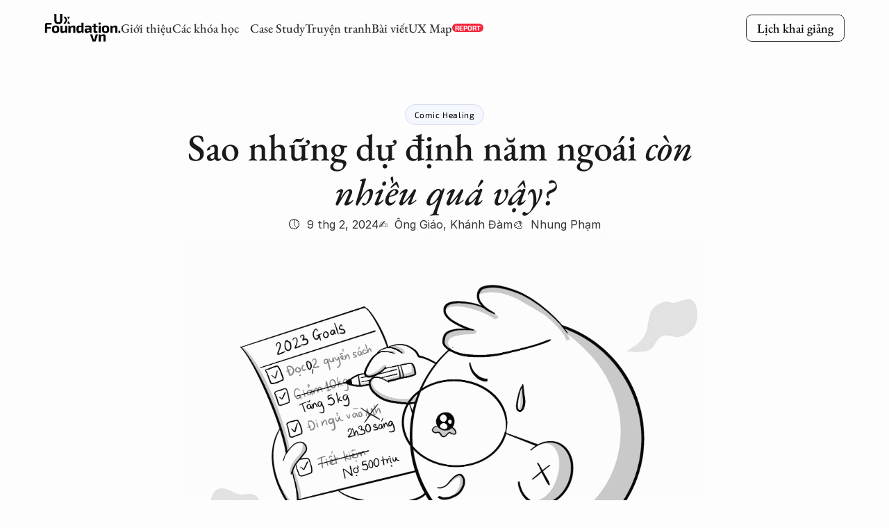

--- FILE ---
content_type: text/html
request_url: https://uxfoundation.vn/truyen-tranh/sao-nhung-du-dinh-nam-ngoai-con-nhieu-qua-vay
body_size: 78082
content:
<!doctype html>
<!-- Made in Framer · framer.com ✨ -->
<!-- Published Jan 14, 2026, 2:53 AM UTC -->
<html lang="vi-VN">
<head>
    <meta charset="utf-8">
    
    
    <script>try{if(localStorage.get("__framer_force_showing_editorbar_since")){const n=document.createElement("link");n.rel = "modulepreload";n.href="https://framer.com/edit/init.mjs";document.head.appendChild(n)}}catch(e){}</script>
    <!-- Start of headStart -->
    <!-- Snippet: legacy-headStart -->
<!-- FullStory Script -->
<script>
window['_fs_host'] = 'fullstory.com';
window['_fs_script'] = 'edge.fullstory.com/s/fs.js';
window['_fs_org'] = 'o-1K4H7Z-na1';
window['_fs_namespace'] = 'FS';
!function(m,n,e,t,l,o,g,y){var s,f,a=function(h){
return!(h in m)||(m.console&&m.console.log&&m.console.log('FullStory namespace conflict. Please set window["_fs_namespace"].'),!1)}(e)
;function p(b){var h,d=[];function j(){h&&(d.forEach((function(b){var d;try{d=b[h[0]]&&b[h[0]](h[1])}catch(h){return void(b[3]&&b[3](h))}
d&&d.then?d.then(b[2],b[3]):b[2]&&b[2](d)})),d.length=0)}function r(b){return function(d){h||(h=[b,d],j())}}return b(r(0),r(1)),{
then:function(b,h){return p((function(r,i){d.push([b,h,r,i]),j()}))}}}a&&(g=m[e]=function(){var b=function(b,d,j,r){function i(i,c){
h(b,d,j,i,c,r)}r=r||2;var c,u=/Async$/;return u.test(b)?(b=b.replace(u,""),"function"==typeof Promise?new Promise(i):p(i)):h(b,d,j,c,c,r)}
;function h(h,d,j,r,i,c){return b._api?b._api(h,d,j,r,i,c):(b.q&&b.q.push([h,d,j,r,i,c]),null)}return b.q=[],b}(),y=function(b){function h(h){
"function"==typeof h[4]&&h[4](new Error(b))}var d=g.q;if(d){for(var j=0;j<d.length;j++)h(d[j]);d.length=0,d.push=h}},function(){
(o=n.createElement(t)).async=!0,o.crossOrigin="anonymous",o.src="https://"+l,o.onerror=function(){y("Error loading "+l)}
;var b=n.getElementsByTagName(t)[0];b&&b.parentNode?b.parentNode.insertBefore(o,b):n.head.appendChild(o)}(),function(){function b(){}
function h(b,h,d){g(b,h,d,1)}function d(b,d,j){h("setProperties",{type:b,properties:d},j)}function j(b,h){d("user",b,h)}function r(b,h,d){j({
uid:b},d),h&&j(h,d)}g.identify=r,g.setUserVars=j,g.identifyAccount=b,g.clearUserCookie=b,g.setVars=d,g.event=function(b,d,j){h("trackEvent",{
name:b,properties:d},j)},g.anonymize=function(){r(!1)},g.shutdown=function(){h("shutdown")},g.restart=function(){h("restart")},
g.log=function(b,d){h("log",{level:b,msg:d})},g.consent=function(b){h("setIdentity",{consent:!arguments.length||b})}}(),s="fetch",
f="XMLHttpRequest",g._w={},g._w[f]=m[f],g._w[s]=m[s],m[s]&&(m[s]=function(){return g._w[s].apply(this,arguments)}),g._v="2.0.0")
}(window,document,window._fs_namespace,"script",window._fs_script);
</script>

<!-- Google Tag Manager -->
<!-- SnippetEnd: legacy-headStart -->

    <!-- End of headStart -->
    <meta name="viewport" content="width=device-width">
    <meta name="generator" content="Framer b322937">
    <title>Sao những dự định năm ngoái còn nhiều quá vậy? </title>
    <meta name="description" content="Đây là nơi bọn mình &quot;lúa hóa kiến thức&quot; để mấy thừ hàn lâm buồn ngủ trở nên dễ hiểu và vui vẻ hơn. Hình thức thể hiện là qua các truyện tranh ngắn.">
    <meta name="framer-search-index" content="https://framerusercontent.com/sites/5zRZw22xWnX4pyv8erKNsV/searchIndex-s3K4wxfk0GvX.json">
    <meta name="framer-search-index-fallback" content="https://framerusercontent.com/sites/5zRZw22xWnX4pyv8erKNsV/searchIndex-0Hc5NBHORUrw.json">
    <link href="https://framerusercontent.com/images/JM9oPrSAAuKM90Fw4S78peaxiw0.jpg" rel="icon" media="(prefers-color-scheme: light)">
    <link href="https://framerusercontent.com/images/JM9oPrSAAuKM90Fw4S78peaxiw0.jpg" rel="icon" media="(prefers-color-scheme: dark)">
    <!-- Open Graph / Facebook -->
    <meta property="og:type" content="website">
    <meta property="og:title" content="Sao những dự định năm ngoái còn nhiều quá vậy? ">
    <meta property="og:description" content="Đây là nơi bọn mình &quot;lúa hóa kiến thức&quot; để mấy thừ hàn lâm buồn ngủ trở nên dễ hiểu và vui vẻ hơn. Hình thức thể hiện là qua các truyện tranh ngắn.">
    <meta property="og:image" content="https://framerusercontent.com/images/NkW0BfFRAimujcG8gSFE8SVyRs.png">
    <!-- Twitter -->
    <meta name="twitter:card" content="summary_large_image">
    <meta name="twitter:title" content="Sao những dự định năm ngoái còn nhiều quá vậy? ">
    <meta name="twitter:description" content="Đây là nơi bọn mình &quot;lúa hóa kiến thức&quot; để mấy thừ hàn lâm buồn ngủ trở nên dễ hiểu và vui vẻ hơn. Hình thức thể hiện là qua các truyện tranh ngắn.">
    <meta name="twitter:image" content="https://framerusercontent.com/images/NkW0BfFRAimujcG8gSFE8SVyRs.png">
    
    <!-- Global site tag (gtag.js) - Google Analytics -->
    <script async src="https://www.googletagmanager.com/gtag/js?id=G-S45D5P2822"></script>
    <script>
      window.dataLayer = window.dataLayer || [];
      function gtag(){window.dataLayer.push(arguments);}
      gtag('js', new Date());
      gtag('config', 'G-S45D5P2822');
    </script>
    
    <style data-framer-font-css>/* cyrillic-ext */
@font-face {
  font-family: 'EB Garamond';
  font-style: italic;
  font-weight: 400;
  font-display: swap;
  src: url(https://fonts.gstatic.com/s/ebgaramond/v32/SlGWmQSNjdsmc35JDF1K5GRweDY1ZzPJ.woff2) format('woff2');
  unicode-range: U+0460-052F, U+1C80-1C8A, U+20B4, U+2DE0-2DFF, U+A640-A69F, U+FE2E-FE2F;
}
/* cyrillic */
@font-face {
  font-family: 'EB Garamond';
  font-style: italic;
  font-weight: 400;
  font-display: swap;
  src: url(https://fonts.gstatic.com/s/ebgaramond/v32/SlGWmQSNjdsmc35JDF1K5GRweD81ZzPJ.woff2) format('woff2');
  unicode-range: U+0301, U+0400-045F, U+0490-0491, U+04B0-04B1, U+2116;
}
/* greek-ext */
@font-face {
  font-family: 'EB Garamond';
  font-style: italic;
  font-weight: 400;
  font-display: swap;
  src: url(https://fonts.gstatic.com/s/ebgaramond/v32/SlGWmQSNjdsmc35JDF1K5GRweDc1ZzPJ.woff2) format('woff2');
  unicode-range: U+1F00-1FFF;
}
/* greek */
@font-face {
  font-family: 'EB Garamond';
  font-style: italic;
  font-weight: 400;
  font-display: swap;
  src: url(https://fonts.gstatic.com/s/ebgaramond/v32/SlGWmQSNjdsmc35JDF1K5GRweDg1ZzPJ.woff2) format('woff2');
  unicode-range: U+0370-0377, U+037A-037F, U+0384-038A, U+038C, U+038E-03A1, U+03A3-03FF;
}
/* vietnamese */
@font-face {
  font-family: 'EB Garamond';
  font-style: italic;
  font-weight: 400;
  font-display: swap;
  src: url(https://fonts.gstatic.com/s/ebgaramond/v32/SlGWmQSNjdsmc35JDF1K5GRweDQ1ZzPJ.woff2) format('woff2');
  unicode-range: U+0102-0103, U+0110-0111, U+0128-0129, U+0168-0169, U+01A0-01A1, U+01AF-01B0, U+0300-0301, U+0303-0304, U+0308-0309, U+0323, U+0329, U+1EA0-1EF9, U+20AB;
}
/* latin-ext */
@font-face {
  font-family: 'EB Garamond';
  font-style: italic;
  font-weight: 400;
  font-display: swap;
  src: url(https://fonts.gstatic.com/s/ebgaramond/v32/SlGWmQSNjdsmc35JDF1K5GRweDU1ZzPJ.woff2) format('woff2');
  unicode-range: U+0100-02BA, U+02BD-02C5, U+02C7-02CC, U+02CE-02D7, U+02DD-02FF, U+0304, U+0308, U+0329, U+1D00-1DBF, U+1E00-1E9F, U+1EF2-1EFF, U+2020, U+20A0-20AB, U+20AD-20C0, U+2113, U+2C60-2C7F, U+A720-A7FF;
}
/* latin */
@font-face {
  font-family: 'EB Garamond';
  font-style: italic;
  font-weight: 400;
  font-display: swap;
  src: url(https://fonts.gstatic.com/s/ebgaramond/v32/SlGWmQSNjdsmc35JDF1K5GRweDs1Zw.woff2) format('woff2');
  unicode-range: U+0000-00FF, U+0131, U+0152-0153, U+02BB-02BC, U+02C6, U+02DA, U+02DC, U+0304, U+0308, U+0329, U+2000-206F, U+20AC, U+2122, U+2191, U+2193, U+2212, U+2215, U+FEFF, U+FFFD;
}
/* cyrillic-ext */
@font-face {
  font-family: 'EB Garamond';
  font-style: italic;
  font-weight: 600;
  font-display: swap;
  src: url(https://fonts.gstatic.com/s/ebgaramond/v32/SlGWmQSNjdsmc35JDF1K5GRweDY1ZzPJ.woff2) format('woff2');
  unicode-range: U+0460-052F, U+1C80-1C8A, U+20B4, U+2DE0-2DFF, U+A640-A69F, U+FE2E-FE2F;
}
/* cyrillic */
@font-face {
  font-family: 'EB Garamond';
  font-style: italic;
  font-weight: 600;
  font-display: swap;
  src: url(https://fonts.gstatic.com/s/ebgaramond/v32/SlGWmQSNjdsmc35JDF1K5GRweD81ZzPJ.woff2) format('woff2');
  unicode-range: U+0301, U+0400-045F, U+0490-0491, U+04B0-04B1, U+2116;
}
/* greek-ext */
@font-face {
  font-family: 'EB Garamond';
  font-style: italic;
  font-weight: 600;
  font-display: swap;
  src: url(https://fonts.gstatic.com/s/ebgaramond/v32/SlGWmQSNjdsmc35JDF1K5GRweDc1ZzPJ.woff2) format('woff2');
  unicode-range: U+1F00-1FFF;
}
/* greek */
@font-face {
  font-family: 'EB Garamond';
  font-style: italic;
  font-weight: 600;
  font-display: swap;
  src: url(https://fonts.gstatic.com/s/ebgaramond/v32/SlGWmQSNjdsmc35JDF1K5GRweDg1ZzPJ.woff2) format('woff2');
  unicode-range: U+0370-0377, U+037A-037F, U+0384-038A, U+038C, U+038E-03A1, U+03A3-03FF;
}
/* vietnamese */
@font-face {
  font-family: 'EB Garamond';
  font-style: italic;
  font-weight: 600;
  font-display: swap;
  src: url(https://fonts.gstatic.com/s/ebgaramond/v32/SlGWmQSNjdsmc35JDF1K5GRweDQ1ZzPJ.woff2) format('woff2');
  unicode-range: U+0102-0103, U+0110-0111, U+0128-0129, U+0168-0169, U+01A0-01A1, U+01AF-01B0, U+0300-0301, U+0303-0304, U+0308-0309, U+0323, U+0329, U+1EA0-1EF9, U+20AB;
}
/* latin-ext */
@font-face {
  font-family: 'EB Garamond';
  font-style: italic;
  font-weight: 600;
  font-display: swap;
  src: url(https://fonts.gstatic.com/s/ebgaramond/v32/SlGWmQSNjdsmc35JDF1K5GRweDU1ZzPJ.woff2) format('woff2');
  unicode-range: U+0100-02BA, U+02BD-02C5, U+02C7-02CC, U+02CE-02D7, U+02DD-02FF, U+0304, U+0308, U+0329, U+1D00-1DBF, U+1E00-1E9F, U+1EF2-1EFF, U+2020, U+20A0-20AB, U+20AD-20C0, U+2113, U+2C60-2C7F, U+A720-A7FF;
}
/* latin */
@font-face {
  font-family: 'EB Garamond';
  font-style: italic;
  font-weight: 600;
  font-display: swap;
  src: url(https://fonts.gstatic.com/s/ebgaramond/v32/SlGWmQSNjdsmc35JDF1K5GRweDs1Zw.woff2) format('woff2');
  unicode-range: U+0000-00FF, U+0131, U+0152-0153, U+02BB-02BC, U+02C6, U+02DA, U+02DC, U+0304, U+0308, U+0329, U+2000-206F, U+20AC, U+2122, U+2191, U+2193, U+2212, U+2215, U+FEFF, U+FFFD;
}
/* cyrillic-ext */
@font-face {
  font-family: 'EB Garamond';
  font-style: normal;
  font-weight: 400;
  font-display: swap;
  src: url(https://fonts.gstatic.com/s/ebgaramond/v32/SlGUmQSNjdsmc35JDF1K5GR4SDktYw.woff2) format('woff2');
  unicode-range: U+0460-052F, U+1C80-1C8A, U+20B4, U+2DE0-2DFF, U+A640-A69F, U+FE2E-FE2F;
}
/* cyrillic */
@font-face {
  font-family: 'EB Garamond';
  font-style: normal;
  font-weight: 400;
  font-display: swap;
  src: url(https://fonts.gstatic.com/s/ebgaramond/v32/SlGUmQSNjdsmc35JDF1K5GRxSDktYw.woff2) format('woff2');
  unicode-range: U+0301, U+0400-045F, U+0490-0491, U+04B0-04B1, U+2116;
}
/* greek-ext */
@font-face {
  font-family: 'EB Garamond';
  font-style: normal;
  font-weight: 400;
  font-display: swap;
  src: url(https://fonts.gstatic.com/s/ebgaramond/v32/SlGUmQSNjdsmc35JDF1K5GR5SDktYw.woff2) format('woff2');
  unicode-range: U+1F00-1FFF;
}
/* greek */
@font-face {
  font-family: 'EB Garamond';
  font-style: normal;
  font-weight: 400;
  font-display: swap;
  src: url(https://fonts.gstatic.com/s/ebgaramond/v32/SlGUmQSNjdsmc35JDF1K5GR2SDktYw.woff2) format('woff2');
  unicode-range: U+0370-0377, U+037A-037F, U+0384-038A, U+038C, U+038E-03A1, U+03A3-03FF;
}
/* vietnamese */
@font-face {
  font-family: 'EB Garamond';
  font-style: normal;
  font-weight: 400;
  font-display: swap;
  src: url(https://fonts.gstatic.com/s/ebgaramond/v32/SlGUmQSNjdsmc35JDF1K5GR6SDktYw.woff2) format('woff2');
  unicode-range: U+0102-0103, U+0110-0111, U+0128-0129, U+0168-0169, U+01A0-01A1, U+01AF-01B0, U+0300-0301, U+0303-0304, U+0308-0309, U+0323, U+0329, U+1EA0-1EF9, U+20AB;
}
/* latin-ext */
@font-face {
  font-family: 'EB Garamond';
  font-style: normal;
  font-weight: 400;
  font-display: swap;
  src: url(https://fonts.gstatic.com/s/ebgaramond/v32/SlGUmQSNjdsmc35JDF1K5GR7SDktYw.woff2) format('woff2');
  unicode-range: U+0100-02BA, U+02BD-02C5, U+02C7-02CC, U+02CE-02D7, U+02DD-02FF, U+0304, U+0308, U+0329, U+1D00-1DBF, U+1E00-1E9F, U+1EF2-1EFF, U+2020, U+20A0-20AB, U+20AD-20C0, U+2113, U+2C60-2C7F, U+A720-A7FF;
}
/* latin */
@font-face {
  font-family: 'EB Garamond';
  font-style: normal;
  font-weight: 400;
  font-display: swap;
  src: url(https://fonts.gstatic.com/s/ebgaramond/v32/SlGUmQSNjdsmc35JDF1K5GR1SDk.woff2) format('woff2');
  unicode-range: U+0000-00FF, U+0131, U+0152-0153, U+02BB-02BC, U+02C6, U+02DA, U+02DC, U+0304, U+0308, U+0329, U+2000-206F, U+20AC, U+2122, U+2191, U+2193, U+2212, U+2215, U+FEFF, U+FFFD;
}
/* cyrillic-ext */
@font-face {
  font-family: 'EB Garamond';
  font-style: normal;
  font-weight: 600;
  font-display: swap;
  src: url(https://fonts.gstatic.com/s/ebgaramond/v32/SlGUmQSNjdsmc35JDF1K5GR4SDktYw.woff2) format('woff2');
  unicode-range: U+0460-052F, U+1C80-1C8A, U+20B4, U+2DE0-2DFF, U+A640-A69F, U+FE2E-FE2F;
}
/* cyrillic */
@font-face {
  font-family: 'EB Garamond';
  font-style: normal;
  font-weight: 600;
  font-display: swap;
  src: url(https://fonts.gstatic.com/s/ebgaramond/v32/SlGUmQSNjdsmc35JDF1K5GRxSDktYw.woff2) format('woff2');
  unicode-range: U+0301, U+0400-045F, U+0490-0491, U+04B0-04B1, U+2116;
}
/* greek-ext */
@font-face {
  font-family: 'EB Garamond';
  font-style: normal;
  font-weight: 600;
  font-display: swap;
  src: url(https://fonts.gstatic.com/s/ebgaramond/v32/SlGUmQSNjdsmc35JDF1K5GR5SDktYw.woff2) format('woff2');
  unicode-range: U+1F00-1FFF;
}
/* greek */
@font-face {
  font-family: 'EB Garamond';
  font-style: normal;
  font-weight: 600;
  font-display: swap;
  src: url(https://fonts.gstatic.com/s/ebgaramond/v32/SlGUmQSNjdsmc35JDF1K5GR2SDktYw.woff2) format('woff2');
  unicode-range: U+0370-0377, U+037A-037F, U+0384-038A, U+038C, U+038E-03A1, U+03A3-03FF;
}
/* vietnamese */
@font-face {
  font-family: 'EB Garamond';
  font-style: normal;
  font-weight: 600;
  font-display: swap;
  src: url(https://fonts.gstatic.com/s/ebgaramond/v32/SlGUmQSNjdsmc35JDF1K5GR6SDktYw.woff2) format('woff2');
  unicode-range: U+0102-0103, U+0110-0111, U+0128-0129, U+0168-0169, U+01A0-01A1, U+01AF-01B0, U+0300-0301, U+0303-0304, U+0308-0309, U+0323, U+0329, U+1EA0-1EF9, U+20AB;
}
/* latin-ext */
@font-face {
  font-family: 'EB Garamond';
  font-style: normal;
  font-weight: 600;
  font-display: swap;
  src: url(https://fonts.gstatic.com/s/ebgaramond/v32/SlGUmQSNjdsmc35JDF1K5GR7SDktYw.woff2) format('woff2');
  unicode-range: U+0100-02BA, U+02BD-02C5, U+02C7-02CC, U+02CE-02D7, U+02DD-02FF, U+0304, U+0308, U+0329, U+1D00-1DBF, U+1E00-1E9F, U+1EF2-1EFF, U+2020, U+20A0-20AB, U+20AD-20C0, U+2113, U+2C60-2C7F, U+A720-A7FF;
}
/* latin */
@font-face {
  font-family: 'EB Garamond';
  font-style: normal;
  font-weight: 600;
  font-display: swap;
  src: url(https://fonts.gstatic.com/s/ebgaramond/v32/SlGUmQSNjdsmc35JDF1K5GR1SDk.woff2) format('woff2');
  unicode-range: U+0000-00FF, U+0131, U+0152-0153, U+02BB-02BC, U+02C6, U+02DA, U+02DC, U+0304, U+0308, U+0329, U+2000-206F, U+20AC, U+2122, U+2191, U+2193, U+2212, U+2215, U+FEFF, U+FFFD;
}
/* cyrillic-ext */
@font-face {
  font-family: 'Exo 2';
  font-style: italic;
  font-weight: 400;
  font-display: swap;
  src: url(https://fonts.gstatic.com/s/exo2/v26/7cHov4okm5zmbtYtG-Ec5UIo.woff2) format('woff2');
  unicode-range: U+0460-052F, U+1C80-1C8A, U+20B4, U+2DE0-2DFF, U+A640-A69F, U+FE2E-FE2F;
}
/* cyrillic */
@font-face {
  font-family: 'Exo 2';
  font-style: italic;
  font-weight: 400;
  font-display: swap;
  src: url(https://fonts.gstatic.com/s/exo2/v26/7cHov4okm5zmbtYtG-gc5UIo.woff2) format('woff2');
  unicode-range: U+0301, U+0400-045F, U+0490-0491, U+04B0-04B1, U+2116;
}
/* vietnamese */
@font-face {
  font-family: 'Exo 2';
  font-style: italic;
  font-weight: 400;
  font-display: swap;
  src: url(https://fonts.gstatic.com/s/exo2/v26/7cHov4okm5zmbtYtG-Mc5UIo.woff2) format('woff2');
  unicode-range: U+0102-0103, U+0110-0111, U+0128-0129, U+0168-0169, U+01A0-01A1, U+01AF-01B0, U+0300-0301, U+0303-0304, U+0308-0309, U+0323, U+0329, U+1EA0-1EF9, U+20AB;
}
/* latin-ext */
@font-face {
  font-family: 'Exo 2';
  font-style: italic;
  font-weight: 400;
  font-display: swap;
  src: url(https://fonts.gstatic.com/s/exo2/v26/7cHov4okm5zmbtYtG-Ic5UIo.woff2) format('woff2');
  unicode-range: U+0100-02BA, U+02BD-02C5, U+02C7-02CC, U+02CE-02D7, U+02DD-02FF, U+0304, U+0308, U+0329, U+1D00-1DBF, U+1E00-1E9F, U+1EF2-1EFF, U+2020, U+20A0-20AB, U+20AD-20C0, U+2113, U+2C60-2C7F, U+A720-A7FF;
}
/* latin */
@font-face {
  font-family: 'Exo 2';
  font-style: italic;
  font-weight: 400;
  font-display: swap;
  src: url(https://fonts.gstatic.com/s/exo2/v26/7cHov4okm5zmbtYtG-wc5Q.woff2) format('woff2');
  unicode-range: U+0000-00FF, U+0131, U+0152-0153, U+02BB-02BC, U+02C6, U+02DA, U+02DC, U+0304, U+0308, U+0329, U+2000-206F, U+20AC, U+2122, U+2191, U+2193, U+2212, U+2215, U+FEFF, U+FFFD;
}
/* cyrillic-ext */
@font-face {
  font-family: 'Exo 2';
  font-style: italic;
  font-weight: 700;
  font-display: swap;
  src: url(https://fonts.gstatic.com/s/exo2/v26/7cHov4okm5zmbtYtG-Ec5UIo.woff2) format('woff2');
  unicode-range: U+0460-052F, U+1C80-1C8A, U+20B4, U+2DE0-2DFF, U+A640-A69F, U+FE2E-FE2F;
}
/* cyrillic */
@font-face {
  font-family: 'Exo 2';
  font-style: italic;
  font-weight: 700;
  font-display: swap;
  src: url(https://fonts.gstatic.com/s/exo2/v26/7cHov4okm5zmbtYtG-gc5UIo.woff2) format('woff2');
  unicode-range: U+0301, U+0400-045F, U+0490-0491, U+04B0-04B1, U+2116;
}
/* vietnamese */
@font-face {
  font-family: 'Exo 2';
  font-style: italic;
  font-weight: 700;
  font-display: swap;
  src: url(https://fonts.gstatic.com/s/exo2/v26/7cHov4okm5zmbtYtG-Mc5UIo.woff2) format('woff2');
  unicode-range: U+0102-0103, U+0110-0111, U+0128-0129, U+0168-0169, U+01A0-01A1, U+01AF-01B0, U+0300-0301, U+0303-0304, U+0308-0309, U+0323, U+0329, U+1EA0-1EF9, U+20AB;
}
/* latin-ext */
@font-face {
  font-family: 'Exo 2';
  font-style: italic;
  font-weight: 700;
  font-display: swap;
  src: url(https://fonts.gstatic.com/s/exo2/v26/7cHov4okm5zmbtYtG-Ic5UIo.woff2) format('woff2');
  unicode-range: U+0100-02BA, U+02BD-02C5, U+02C7-02CC, U+02CE-02D7, U+02DD-02FF, U+0304, U+0308, U+0329, U+1D00-1DBF, U+1E00-1E9F, U+1EF2-1EFF, U+2020, U+20A0-20AB, U+20AD-20C0, U+2113, U+2C60-2C7F, U+A720-A7FF;
}
/* latin */
@font-face {
  font-family: 'Exo 2';
  font-style: italic;
  font-weight: 700;
  font-display: swap;
  src: url(https://fonts.gstatic.com/s/exo2/v26/7cHov4okm5zmbtYtG-wc5Q.woff2) format('woff2');
  unicode-range: U+0000-00FF, U+0131, U+0152-0153, U+02BB-02BC, U+02C6, U+02DA, U+02DC, U+0304, U+0308, U+0329, U+2000-206F, U+20AC, U+2122, U+2191, U+2193, U+2212, U+2215, U+FEFF, U+FFFD;
}
/* cyrillic-ext */
@font-face {
  font-family: 'Exo 2';
  font-style: normal;
  font-weight: 400;
  font-display: swap;
  src: url(https://fonts.gstatic.com/s/exo2/v26/7cHmv4okm5zmbtYlK-4E4Q.woff2) format('woff2');
  unicode-range: U+0460-052F, U+1C80-1C8A, U+20B4, U+2DE0-2DFF, U+A640-A69F, U+FE2E-FE2F;
}
/* cyrillic */
@font-face {
  font-family: 'Exo 2';
  font-style: normal;
  font-weight: 400;
  font-display: swap;
  src: url(https://fonts.gstatic.com/s/exo2/v26/7cHmv4okm5zmbtYsK-4E4Q.woff2) format('woff2');
  unicode-range: U+0301, U+0400-045F, U+0490-0491, U+04B0-04B1, U+2116;
}
/* vietnamese */
@font-face {
  font-family: 'Exo 2';
  font-style: normal;
  font-weight: 400;
  font-display: swap;
  src: url(https://fonts.gstatic.com/s/exo2/v26/7cHmv4okm5zmbtYnK-4E4Q.woff2) format('woff2');
  unicode-range: U+0102-0103, U+0110-0111, U+0128-0129, U+0168-0169, U+01A0-01A1, U+01AF-01B0, U+0300-0301, U+0303-0304, U+0308-0309, U+0323, U+0329, U+1EA0-1EF9, U+20AB;
}
/* latin-ext */
@font-face {
  font-family: 'Exo 2';
  font-style: normal;
  font-weight: 400;
  font-display: swap;
  src: url(https://fonts.gstatic.com/s/exo2/v26/7cHmv4okm5zmbtYmK-4E4Q.woff2) format('woff2');
  unicode-range: U+0100-02BA, U+02BD-02C5, U+02C7-02CC, U+02CE-02D7, U+02DD-02FF, U+0304, U+0308, U+0329, U+1D00-1DBF, U+1E00-1E9F, U+1EF2-1EFF, U+2020, U+20A0-20AB, U+20AD-20C0, U+2113, U+2C60-2C7F, U+A720-A7FF;
}
/* latin */
@font-face {
  font-family: 'Exo 2';
  font-style: normal;
  font-weight: 400;
  font-display: swap;
  src: url(https://fonts.gstatic.com/s/exo2/v26/7cHmv4okm5zmbtYoK-4.woff2) format('woff2');
  unicode-range: U+0000-00FF, U+0131, U+0152-0153, U+02BB-02BC, U+02C6, U+02DA, U+02DC, U+0304, U+0308, U+0329, U+2000-206F, U+20AC, U+2122, U+2191, U+2193, U+2212, U+2215, U+FEFF, U+FFFD;
}
/* cyrillic-ext */
@font-face {
  font-family: 'Exo 2';
  font-style: normal;
  font-weight: 500;
  font-display: swap;
  src: url(https://fonts.gstatic.com/s/exo2/v26/7cHmv4okm5zmbtYlK-4E4Q.woff2) format('woff2');
  unicode-range: U+0460-052F, U+1C80-1C8A, U+20B4, U+2DE0-2DFF, U+A640-A69F, U+FE2E-FE2F;
}
/* cyrillic */
@font-face {
  font-family: 'Exo 2';
  font-style: normal;
  font-weight: 500;
  font-display: swap;
  src: url(https://fonts.gstatic.com/s/exo2/v26/7cHmv4okm5zmbtYsK-4E4Q.woff2) format('woff2');
  unicode-range: U+0301, U+0400-045F, U+0490-0491, U+04B0-04B1, U+2116;
}
/* vietnamese */
@font-face {
  font-family: 'Exo 2';
  font-style: normal;
  font-weight: 500;
  font-display: swap;
  src: url(https://fonts.gstatic.com/s/exo2/v26/7cHmv4okm5zmbtYnK-4E4Q.woff2) format('woff2');
  unicode-range: U+0102-0103, U+0110-0111, U+0128-0129, U+0168-0169, U+01A0-01A1, U+01AF-01B0, U+0300-0301, U+0303-0304, U+0308-0309, U+0323, U+0329, U+1EA0-1EF9, U+20AB;
}
/* latin-ext */
@font-face {
  font-family: 'Exo 2';
  font-style: normal;
  font-weight: 500;
  font-display: swap;
  src: url(https://fonts.gstatic.com/s/exo2/v26/7cHmv4okm5zmbtYmK-4E4Q.woff2) format('woff2');
  unicode-range: U+0100-02BA, U+02BD-02C5, U+02C7-02CC, U+02CE-02D7, U+02DD-02FF, U+0304, U+0308, U+0329, U+1D00-1DBF, U+1E00-1E9F, U+1EF2-1EFF, U+2020, U+20A0-20AB, U+20AD-20C0, U+2113, U+2C60-2C7F, U+A720-A7FF;
}
/* latin */
@font-face {
  font-family: 'Exo 2';
  font-style: normal;
  font-weight: 500;
  font-display: swap;
  src: url(https://fonts.gstatic.com/s/exo2/v26/7cHmv4okm5zmbtYoK-4.woff2) format('woff2');
  unicode-range: U+0000-00FF, U+0131, U+0152-0153, U+02BB-02BC, U+02C6, U+02DA, U+02DC, U+0304, U+0308, U+0329, U+2000-206F, U+20AC, U+2122, U+2191, U+2193, U+2212, U+2215, U+FEFF, U+FFFD;
}
/* cyrillic-ext */
@font-face {
  font-family: 'Exo 2';
  font-style: normal;
  font-weight: 700;
  font-display: swap;
  src: url(https://fonts.gstatic.com/s/exo2/v26/7cHmv4okm5zmbtYlK-4E4Q.woff2) format('woff2');
  unicode-range: U+0460-052F, U+1C80-1C8A, U+20B4, U+2DE0-2DFF, U+A640-A69F, U+FE2E-FE2F;
}
/* cyrillic */
@font-face {
  font-family: 'Exo 2';
  font-style: normal;
  font-weight: 700;
  font-display: swap;
  src: url(https://fonts.gstatic.com/s/exo2/v26/7cHmv4okm5zmbtYsK-4E4Q.woff2) format('woff2');
  unicode-range: U+0301, U+0400-045F, U+0490-0491, U+04B0-04B1, U+2116;
}
/* vietnamese */
@font-face {
  font-family: 'Exo 2';
  font-style: normal;
  font-weight: 700;
  font-display: swap;
  src: url(https://fonts.gstatic.com/s/exo2/v26/7cHmv4okm5zmbtYnK-4E4Q.woff2) format('woff2');
  unicode-range: U+0102-0103, U+0110-0111, U+0128-0129, U+0168-0169, U+01A0-01A1, U+01AF-01B0, U+0300-0301, U+0303-0304, U+0308-0309, U+0323, U+0329, U+1EA0-1EF9, U+20AB;
}
/* latin-ext */
@font-face {
  font-family: 'Exo 2';
  font-style: normal;
  font-weight: 700;
  font-display: swap;
  src: url(https://fonts.gstatic.com/s/exo2/v26/7cHmv4okm5zmbtYmK-4E4Q.woff2) format('woff2');
  unicode-range: U+0100-02BA, U+02BD-02C5, U+02C7-02CC, U+02CE-02D7, U+02DD-02FF, U+0304, U+0308, U+0329, U+1D00-1DBF, U+1E00-1E9F, U+1EF2-1EFF, U+2020, U+20A0-20AB, U+20AD-20C0, U+2113, U+2C60-2C7F, U+A720-A7FF;
}
/* latin */
@font-face {
  font-family: 'Exo 2';
  font-style: normal;
  font-weight: 700;
  font-display: swap;
  src: url(https://fonts.gstatic.com/s/exo2/v26/7cHmv4okm5zmbtYoK-4.woff2) format('woff2');
  unicode-range: U+0000-00FF, U+0131, U+0152-0153, U+02BB-02BC, U+02C6, U+02DA, U+02DC, U+0304, U+0308, U+0329, U+2000-206F, U+20AC, U+2122, U+2191, U+2193, U+2212, U+2215, U+FEFF, U+FFFD;
}
@font-face {
  font-family: 'Noto Serif HK';
  font-style: normal;
  font-weight: 400;
  font-display: swap;
  src: url(https://fonts.gstatic.com/s/notoserifhk/v12/BngdUXBETWXI6LwlBZGcqL-B_KuJFcgfwP_9RMd-K2RjP8yszb7MGzxVk_Vt7rmVOSJ0RKJyVZxsTuqi-mGe.0.woff2) format('woff2');
  unicode-range: U+28eb2-28eb3, U+28ed9, U+28ee7, U+28fc5, U+29079, U+29088, U+2908b, U+29093, U+290af-290b1, U+290c0, U+290e4-290e5, U+290ec-290ed, U+2910d, U+29110, U+2913c, U+2914d, U+2915b, U+2915e, U+29170, U+2919c, U+291a8, U+291d5, U+291eb, U+2941d, U+29420, U+29433, U+2943f, U+29448, U+294d0, U+294d9-294da, U+294e5, U+294e7, U+2959e, U+295b0, U+295b8, U+295d7, U+295e9, U+295f4, U+29720, U+29732, U+297d4, U+29810, U+29857, U+298a4, U+298d1, U+298ea, U+298f1, U+298fa, U+29903, U+29905, U+2992f, U+29945, U+29947-29949, U+2995d, U+2996a, U+2999d, U+299c3, U+299c9, U+29a28, U+29a4d, U+29b05, U+29b0e, U+29bd5, U+29c73, U+29cad, U+29d3e, U+29d5a, U+29d7c, U+29d98, U+29d9b, U+29df6, U+29e06, U+29e2d, U+29e68, U+29eac, U+29eb0, U+29ec3, U+29ef8, U+29f23, U+29f30, U+29fb7, U+29fde, U+2a014, U+2a087, U+2a0b9, U+2a0e1, U+2a0ed, U+2a0f3, U+2a0f8, U+2a0fe, U+2a107, U+2a123, U+2a133-2a134, U+2a150, U+2a192-2a193, U+2a1ab, U+2a1b4-2a1b5, U+2a1df, U+2a1f5, U+2a220, U+2a233, U+2a293, U+2a29f, U+2a2b2, U+2a2b4, U+2a2b6, U+2a2ba, U+2a2bd, U+2a2df, U+2a2ff, U+2a351, U+2a3a9, U+2a3ed, U+2a434, U+2a45b, U+2a5c6, U+2a5cb, U+2a601, U+2a632, U+2a64a, U+2a65b, U+2a6a9, U+2adff, U+2f825, U+2f83b, U+2f840, U+2f878, U+2f894, U+2f8a6, U+2f8cd, U+2f994, U+2f9b2, U+2f9bc, U+2f9d4, U+f0001-f0005, U+f0019, U+f009b, U+f0101-f0104, U+f012b, U+f01ba, U+f01d6, U+f0209, U+f0217, U+f0223-f0224, U+fc355, U+fe327, U+fe517, U+feb97, U+fffb4;
}
@font-face {
  font-family: 'Noto Serif HK';
  font-style: normal;
  font-weight: 400;
  font-display: swap;
  src: url(https://fonts.gstatic.com/s/notoserifhk/v12/BngdUXBETWXI6LwlBZGcqL-B_KuJFcgfwP_9RMd-K2RjP8yszb7MGzxVk_Vt7rmVOSJ0RKJyVZxsTuqi-mGe.1.woff2) format('woff2');
  unicode-range: U+28189, U+281af, U+281bc, U+28207, U+28218, U+2821a, U+28256, U+2827c, U+2829b, U+282cd, U+282e2, U+28306, U+28318, U+2832f, U+2833a, U+28365, U+2836d, U+2837d, U+2838a, U+28412, U+28468, U+2846c, U+28473, U+28482, U+28501, U+2853c-2853d, U+2856c, U+285e8, U+285f4, U+28600, U+2860b, U+28625, U+2863b, U+286aa-286ab, U+286b2, U+286bc, U+286d8, U+286e6, U+2870f, U+28713, U+28804, U+2882b, U+2890d, U+28933, U+28948-28949, U+28956, U+28964, U+28968, U+2896c-2896d, U+2897e, U+28989, U+2898d, U+289a8, U+289aa-289ab, U+289b8, U+289bc, U+289c0, U+289dc, U+289de, U+289e1, U+289e3-289e4, U+289e7-289e8, U+289f9-289fc, U+28a0f, U+28a16, U+28a25, U+28a29, U+28a32, U+28a36, U+28a44-28a4b, U+28a59-28a5a, U+28a81-28a83, U+28a9a-28a9c, U+28ac0, U+28ac6, U+28acb-28acc, U+28ace, U+28ade-28ae3, U+28ae5, U+28aea, U+28afc, U+28b0c, U+28b13, U+28b21-28b22, U+28b2b-28b2d, U+28b2f, U+28b46, U+28b4c, U+28b4e, U+28b50, U+28b63-28b66, U+28b6c, U+28b8f, U+28b99, U+28b9c-28b9d, U+28bb9, U+28bc2, U+28bc5, U+28bd4, U+28bd7, U+28bd9-28bda, U+28be7-28bec, U+28bf5, U+28bff, U+28c03, U+28c09, U+28c1c-28c1d, U+28c23, U+28c26, U+28c2b, U+28c30, U+28c39, U+28c3b, U+28cca, U+28ccd, U+28cd2, U+28d34, U+28d99, U+28db9, U+28e0f, U+28e36, U+28e39, U+28e65-28e66, U+28e97, U+28eac;
}
@font-face {
  font-family: 'Noto Serif HK';
  font-style: normal;
  font-weight: 400;
  font-display: swap;
  src: url(https://fonts.gstatic.com/s/notoserifhk/v12/BngdUXBETWXI6LwlBZGcqL-B_KuJFcgfwP_9RMd-K2RjP8yszb7MGzxVk_Vt7rmVOSJ0RKJyVZxsTuqi-mGe.2.woff2) format('woff2');
  unicode-range: U+26da0-26da7, U+26dae, U+26ddc, U+26dea-26deb, U+26df0, U+26e00, U+26e05, U+26e07, U+26e12, U+26e42-26e45, U+26e6e, U+26e72, U+26e77, U+26e84, U+26e88, U+26e8b, U+26e99, U+26ed0-26ed7, U+26f26, U+26f73-26f74, U+26f9f, U+26fa1, U+26fbe, U+26fde-26fdf, U+2700e, U+2704b, U+27052-27053, U+27088, U+270ad-270af, U+270cd, U+270d2, U+270f0, U+270f8, U+27109, U+2710c-2710d, U+27126-27127, U+27164-27165, U+27175, U+271cd, U+2721b, U+27267, U+27280, U+27285, U+2728b, U+272b2, U+272b6, U+272e6, U+27352, U+2739a, U+273ff, U+27422, U+27450, U+27484, U+27486, U+27574, U+275a3, U+275e0, U+275e4, U+275fd-275fe, U+27607, U+2760c, U+27632, U+27639, U+27655-27657, U+27694, U+2770f, U+27735-27736, U+27741, U+2775e, U+27784-27785, U+277cc, U+27858, U+27870, U+2789d, U+278b2, U+278c8, U+27924, U+27967, U+2797a, U+279a0, U+279dd, U+279fd, U+27a0a, U+27a0e, U+27a3e, U+27a53, U+27a59, U+27a79, U+27a84, U+27abd-27abe, U+27af4, U+27b06, U+27b0b, U+27b18, U+27b38-27b3a, U+27b48, U+27b65, U+27bef, U+27bf4, U+27c12, U+27c6c, U+27cb1, U+27cc5, U+27d2f, U+27d53-27d54, U+27d66, U+27d73, U+27d84, U+27d8f, U+27d98, U+27dbd, U+27ddc, U+27e4d, U+27e4f, U+27f2e, U+27ff9, U+28002, U+28009, U+2801e, U+28023-28024, U+28048, U+28083, U+28090, U+280bd-280be, U+280e8-280e9, U+280f4, U+2812e, U+2814f, U+2815d, U+2816f;
}
@font-face {
  font-family: 'Noto Serif HK';
  font-style: normal;
  font-weight: 400;
  font-display: swap;
  src: url(https://fonts.gstatic.com/s/notoserifhk/v12/BngdUXBETWXI6LwlBZGcqL-B_KuJFcgfwP_9RMd-K2RjP8yszb7MGzxVk_Vt7rmVOSJ0RKJyVZxsTuqi-mGe.3.woff2) format('woff2');
  unicode-range: U+25a9c, U+25aae-25aaf, U+25ae9, U+25b74, U+25b89, U+25bb3-25bb4, U+25bc6, U+25be4, U+25be8, U+25c01, U+25c06, U+25c21, U+25c4a, U+25c65, U+25c91, U+25ca4, U+25cc0-25cc1, U+25cfe, U+25d20, U+25d30, U+25d43, U+25d99, U+25db9, U+25e0e, U+25e49, U+25e81-25e83, U+25ea6, U+25ebc, U+25ed7-25ed8, U+25f1a, U+25f4b, U+25fe1-25fe2, U+26021, U+26029, U+26048, U+26064, U+26083, U+26097, U+260a4-260a5, U+26102, U+26121, U+26159-2615c, U+261ad-261ae, U+261b2, U+261dd, U+26258, U+26261, U+2626a-2626b, U+262d0, U+26335, U+2634b-2634c, U+26351, U+263be, U+263f5, U+263f8, U+26402, U+26410-26412, U+2644a, U+26469, U+26484, U+26488-26489, U+2648d, U+26498, U+26512, U+26572, U+265a0, U+265ad, U+265bf, U+26612, U+26626, U+266af, U+266b1, U+266b5, U+266da, U+266e8, U+266fc, U+26716, U+26741, U+26799, U+267b3-267b4, U+267cc, U+2681c, U+26846, U+2685e, U+2686e, U+26888, U+2688a, U+26893, U+268c7, U+2690e, U+26911, U+26926, U+26939, U+26951, U+269a8, U+269b5, U+269f2, U+269fa, U+26a2d-26a2e, U+26a34, U+26a42, U+26a51-26a52, U+26b05, U+26b0a, U+26b13, U+26b15, U+26b23, U+26b28, U+26b50-26b53, U+26b5b, U+26b75, U+26b82, U+26b96-26b97, U+26b9d, U+26bb3, U+26bc0, U+26bf7, U+26c21, U+26c40-26c41, U+26c46, U+26c7e-26c82, U+26ca4, U+26cb7-26cb8, U+26cbd, U+26cc0, U+26cc3, U+26cd1, U+26d22-26d2a, U+26d51, U+26d74;
}
@font-face {
  font-family: 'Noto Serif HK';
  font-style: normal;
  font-weight: 400;
  font-display: swap;
  src: url(https://fonts.gstatic.com/s/notoserifhk/v12/BngdUXBETWXI6LwlBZGcqL-B_KuJFcgfwP_9RMd-K2RjP8yszb7MGzxVk_Vt7rmVOSJ0RKJyVZxsTuqi-mGe.4.woff2) format('woff2');
  unicode-range: U+249bb, U+249c5, U+249d0, U+249da, U+249de-249df, U+249e3, U+249e5, U+249ec-249ed, U+249f6-249f9, U+249fb, U+24a0e, U+24a12-24a13, U+24a15, U+24a21-24a2a, U+24a3e, U+24a42, U+24a45, U+24a4a, U+24a4e-24a51, U+24a5d, U+24a65-24a67, U+24a71, U+24a77-24a7a, U+24a8c, U+24a93-24a96, U+24aa4-24aa7, U+24ab1-24ab3, U+24aba-24abc, U+24ac0, U+24ac7, U+24aca, U+24ad1, U+24adf, U+24ae2, U+24ae9, U+24b0f, U+24b6e, U+24bf5, U+24c09, U+24c9e-24c9f, U+24cc9, U+24cd9, U+24d06, U+24d13, U+24db8, U+24dea-24deb, U+24e3b, U+24e50, U+24ea5, U+24ea7, U+24f0e, U+24f5c, U+24f82, U+24f86, U+24f97, U+24f9a, U+24fa9, U+24fb8, U+24fc2, U+2502c, U+25052, U+2509d, U+2512b, U+25148, U+2517d-2517e, U+251cd, U+251e3, U+251e6-251e7, U+25220-25221, U+25250, U+25299, U+252c7, U+252d8, U+2530e, U+25311, U+25313, U+25419, U+25425, U+2542f-25430, U+25446, U+2546c, U+2546e, U+2549a, U+25531, U+25535, U+2553f, U+2555b-2555e, U+25562, U+25565-25566, U+25581, U+25584, U+2558f, U+255b9, U+255d5, U+255db, U+255e0, U+25605, U+25635, U+25651, U+25683, U+25695, U+256e3, U+256f6, U+25706, U+2571d, U+25725, U+2573d, U+25772, U+257c7, U+257df-257e1, U+25857, U+2585d, U+25872, U+258c8, U+258de, U+258e1, U+25903, U+25946, U+25956, U+259ac, U+259cc, U+25a54, U+25a95;
}
@font-face {
  font-family: 'Noto Serif HK';
  font-style: normal;
  font-weight: 400;
  font-display: swap;
  src: url(https://fonts.gstatic.com/s/notoserifhk/v12/BngdUXBETWXI6LwlBZGcqL-B_KuJFcgfwP_9RMd-K2RjP8yszb7MGzxVk_Vt7rmVOSJ0RKJyVZxsTuqi-mGe.5.woff2) format('woff2');
  unicode-range: U+23f61, U+23f7f-23f82, U+23f8f, U+23fb4, U+23fb7, U+23fc0, U+23fc5, U+23feb-23ff0, U+24011, U+24039-2403d, U+24057, U+24085, U+2408b-2408d, U+24091, U+240c9, U+240e1, U+240ec, U+24104, U+2410f, U+24119, U+2413f-24140, U+24144, U+2414e, U+24155-24157, U+2415c, U+2415f, U+24161, U+24177, U+2417a, U+241a3-241a5, U+241ac, U+241b5, U+241cd, U+241e2, U+241fc, U+2421b, U+2424b, U+24256, U+24259, U+24276-24278, U+24284, U+24293, U+24295, U+242a5, U+242bf, U+242c1, U+242c9-242ca, U+242ee, U+242fa, U+2430d, U+2431a, U+24334, U+24348, U+24362-24365, U+2438c, U+24396, U+2439c, U+243bd, U+243c1, U+243e9-243ea, U+243f2, U+243f8, U+24404, U+24435-24436, U+2445a-2445b, U+24473, U+24487-24488, U+244b9, U+244bc, U+244ce, U+244d3, U+244d6, U+24505, U+24521, U+24578, U+245c8, U+24618, U+2462a, U+24665, U+24674, U+24697, U+246d4, U+24706, U+24725, U+2472f, U+2478f, U+247e0, U+24812, U+24823, U+24882, U+248e9, U+248f0-248f3, U+248fb, U+248ff-24901, U+2490c, U+24916-24917, U+24919, U+2492f, U+24933-24934, U+2493e-24943, U+24962-24963, U+24974-24976, U+2497b, U+2497f, U+24982, U+24988-2498f, U+24994, U+249a4, U+249a7, U+249a9, U+249ab-249ad, U+249b7-249ba;
}
@font-face {
  font-family: 'Noto Serif HK';
  font-style: normal;
  font-weight: 400;
  font-display: swap;
  src: url(https://fonts.gstatic.com/s/notoserifhk/v12/BngdUXBETWXI6LwlBZGcqL-B_KuJFcgfwP_9RMd-K2RjP8yszb7MGzxVk_Vt7rmVOSJ0RKJyVZxsTuqi-mGe.6.woff2) format('woff2');
  unicode-range: U+22e8b, U+22eb3, U+22eef, U+22f74, U+22fcc, U+22fe3, U+23033, U+23044, U+2304b, U+23066, U+2307d-2307e, U+2308e, U+230b7, U+230bc, U+230da, U+23103, U+2313d, U+2317d, U+23182, U+231a4-231a5, U+231b3, U+231c8-231c9, U+231ea, U+231f7-231f9, U+2320f, U+23225, U+2322f, U+23231-23234, U+23256, U+2325e, U+23262, U+23281, U+23289-2328a, U+232ab-232ad, U+232d2, U+232e0-232e1, U+23300, U+2330a, U+2331f, U+233b4, U+233cc, U+233de, U+233e6, U+233f4-233f5, U+233f9-233fa, U+233fe, U+23400, U+2343f, U+23450, U+2346f, U+23472, U+234e5, U+23519, U+23530, U+23551, U+2355a, U+23567, U+23595, U+23599, U+2359c, U+235bb, U+235cd-235cf, U+235f3, U+23600, U+23617, U+2361a, U+2363c, U+23640, U+23659, U+2365f, U+23677, U+2368e, U+2369e, U+236a6, U+236ad, U+236ba, U+236df, U+236ee, U+23703, U+23716, U+23720, U+2372d, U+2372f, U+2373f, U+23766, U+23781, U+237a2, U+237bc, U+237c2, U+237d5-237d7, U+2383a, U+239c2, U+23aa7, U+23adb, U+23aee, U+23afa, U+23b1a, U+23b5a, U+23c63, U+23c99-23c9b, U+23cb5, U+23cb7, U+23cc7-23cc9, U+23cfc-23cff, U+23d40, U+23d5b, U+23d7e, U+23d8f, U+23db6-23dbd, U+23de3, U+23df8, U+23e06, U+23e11, U+23e2c-23e31, U+23e39, U+23e88-23e8b, U+23eb9, U+23ebf, U+23ed7, U+23ef7-23efc, U+23f35, U+23f41, U+23f4a;
}
@font-face {
  font-family: 'Noto Serif HK';
  font-style: normal;
  font-weight: 400;
  font-display: swap;
  src: url(https://fonts.gstatic.com/s/notoserifhk/v12/BngdUXBETWXI6LwlBZGcqL-B_KuJFcgfwP_9RMd-K2RjP8yszb7MGzxVk_Vt7rmVOSJ0RKJyVZxsTuqi-mGe.7.woff2) format('woff2');
  unicode-range: U+21927, U+2193b, U+21944, U+21958, U+2196a, U+2197c, U+21980, U+21983, U+21988, U+21996, U+219db, U+219f3, U+21a2d, U+21a34, U+21a45, U+21a4b, U+21a63, U+21b44, U+21bc1-21bc2, U+21c2a, U+21c70, U+21ca2, U+21ca5, U+21cac, U+21d46, U+21d53, U+21d5e, U+21d90, U+21db6, U+21dba, U+21dca, U+21dd1, U+21deb, U+21df9, U+21e1c, U+21e23, U+21e37, U+21e3d, U+21e89, U+21ea4, U+21ea8, U+21ec8, U+21ed5, U+21f0f, U+21f15, U+21f6a, U+21f9e, U+21fa1, U+21fe8, U+22045, U+22049, U+2207e, U+2209a, U+220c7, U+220fc, U+2212a, U+2215b, U+22173, U+2217a, U+221a1, U+221c1, U+221c3, U+22208, U+2227c, U+22321, U+22325, U+223bd, U+223d0, U+223d7, U+223fa, U+22465, U+22471, U+2248b, U+22491, U+224b0, U+224bc, U+224c1, U+224c9, U+224cc, U+224ed, U+22513, U+2251b, U+22530, U+22554, U+2258d, U+225af, U+225be, U+2261b-2261c, U+2262b, U+22668, U+2267a, U+22696, U+22698, U+226f4-226f6, U+22712, U+22714, U+2271b, U+2271f, U+2272a, U+22775, U+22781, U+22796, U+227b4-227b5, U+227cd, U+22803, U+2285f-22860, U+22871, U+228ad, U+228c1, U+228f7, U+22926, U+22939, U+2294f, U+22967, U+2296b, U+22980, U+22993, U+22a66, U+22acf, U+22ad5, U+22ae6, U+22ae8, U+22b0e, U+22b22, U+22b3f, U+22b43, U+22b6a, U+22bca, U+22bce, U+22c26-22c27, U+22c38, U+22c4c, U+22c51, U+22c55, U+22c62, U+22c88, U+22c9b, U+22ca1, U+22ca9, U+22cb2, U+22cb7, U+22cc2, U+22cc6, U+22cc9, U+22d07-22d08, U+22d12, U+22d44, U+22d4c, U+22d67, U+22d8d, U+22d95, U+22da0, U+22da3-22da4, U+22db7, U+22dee, U+22e0d, U+22e36, U+22e42, U+22e78;
}
@font-face {
  font-family: 'Noto Serif HK';
  font-style: normal;
  font-weight: 400;
  font-display: swap;
  src: url(https://fonts.gstatic.com/s/notoserifhk/v12/BngdUXBETWXI6LwlBZGcqL-B_KuJFcgfwP_9RMd-K2RjP8yszb7MGzxVk_Vt7rmVOSJ0RKJyVZxsTuqi-mGe.8.woff2) format('woff2');
  unicode-range: U+21076-21078, U+2107b, U+21088, U+21096, U+2109d, U+210b4, U+210bf-210c1, U+210c7-210c9, U+210cf, U+210d3, U+210e4, U+210f4-210f6, U+2112f, U+2113b, U+2113d, U+21145, U+21148, U+2114f, U+21180, U+21187, U+211d9, U+2123c, U+2124f, U+2127c, U+212a8-212a9, U+212b0, U+212e3, U+212fe, U+21302-21305, U+21336, U+2133a, U+21375-21376, U+2138e, U+21398, U+2139c, U+213c5-213c6, U+213ed, U+213fe, U+21413, U+21416, U+21424, U+2143f, U+21452, U+21454-21455, U+2148a, U+21497, U+214b6, U+214e8, U+214fd, U+21577, U+21582, U+21596, U+2160a, U+21613, U+21619, U+2163e, U+21661, U+21692, U+216b8, U+216ba, U+216c0-216c2, U+216d3, U+216d5, U+216df, U+216e6-216e8, U+216fa-216fc, U+216fe, U+2170d, U+21710, U+21726, U+2173a-2173c, U+21757, U+2176c-21771, U+21773-21774, U+217ab, U+217b0-217b5, U+217c3, U+217c7, U+217d9-217dc, U+217df, U+217ef, U+217f5-217f6, U+217f8-217fc, U+21820, U+21828-2182a, U+2182d, U+21839-2183b, U+21840, U+21845, U+21852, U+2185e, U+21861-21864, U+21877, U+2187b, U+21883-21885, U+2189e-218a2, U+218be-218bf, U+218d1, U+218d6-218d9, U+218fa, U+21903-21905, U+21910-21912, U+21915, U+2191c, U+21922;
}
@font-face {
  font-family: 'Noto Serif HK';
  font-style: normal;
  font-weight: 400;
  font-display: swap;
  src: url(https://fonts.gstatic.com/s/notoserifhk/v12/BngdUXBETWXI6LwlBZGcqL-B_KuJFcgfwP_9RMd-K2RjP8yszb7MGzxVk_Vt7rmVOSJ0RKJyVZxsTuqi-mGe.9.woff2) format('woff2');
  unicode-range: U+2048e, U+20491-20492, U+204a3, U+204d7, U+204fc, U+204fe, U+20547, U+2058e, U+205a5, U+205b3, U+205c3, U+205ca, U+205d0, U+205d5, U+205df-205e0, U+205eb, U+20611, U+20615, U+20619-2061a, U+20630, U+20656, U+20676, U+2070e, U+20731, U+20779, U+2082c, U+20873, U+208d5, U+20916, U+20923, U+20954, U+20979, U+209e7, U+20a11, U+20a50, U+20a6f, U+20a8a, U+20ab4, U+20ac2, U+20acd, U+20b0d, U+20b8f, U+20b9f, U+20ba8-20ba9, U+20bbf, U+20bc6, U+20bcb, U+20be2, U+20beb, U+20bfb, U+20bff, U+20c0b, U+20c0d, U+20c20, U+20c34, U+20c3a-20c3b, U+20c41-20c43, U+20c53, U+20c65, U+20c77-20c78, U+20c7c, U+20c8d, U+20c96, U+20c9c, U+20cb5, U+20cb8, U+20ccf, U+20cd3-20cd6, U+20cdd, U+20ced, U+20cff, U+20d15, U+20d28, U+20d31-20d32, U+20d46-20d49, U+20d4c-20d4e, U+20d6f, U+20d71, U+20d74, U+20d7c, U+20d7e-20d7f, U+20d96, U+20d9c, U+20da7, U+20db2, U+20dc8, U+20e04, U+20e09-20e0a, U+20e0d-20e11, U+20e16, U+20e1d, U+20e4c, U+20e6d, U+20e73, U+20e75-20e7b, U+20e8c, U+20e96, U+20e98, U+20e9d, U+20ea2, U+20eaa-20eac, U+20eb6, U+20ed7-20ed8, U+20edd, U+20ef8-20efb, U+20f1d, U+20f26, U+20f2d-20f2e, U+20f30-20f31, U+20f3b, U+20f4c, U+20f64, U+20f8d, U+20f90, U+20fad, U+20fb4-20fb6, U+20fbc, U+20fdf, U+20fea-20fed, U+21014, U+2101d-2101e, U+2104f, U+2105c, U+2106f, U+21075;
}
@font-face {
  font-family: 'Noto Serif HK';
  font-style: normal;
  font-weight: 400;
  font-display: swap;
  src: url(https://fonts.gstatic.com/s/notoserifhk/v12/BngdUXBETWXI6LwlBZGcqL-B_KuJFcgfwP_9RMd-K2RjP8yszb7MGzxVk_Vt7rmVOSJ0RKJyVZxsTuqi-mGe.10.woff2) format('woff2');
  unicode-range: U+1f6f5, U+1f6f8, U+1f910-1f930, U+1f932-1f935, U+1f937-1f939, U+1f940-1f944, U+1f947-1f94a, U+1f950-1f95f, U+1f962-1f967, U+1f969-1f96a, U+1f980-1f981, U+1f984-1f98d, U+1f990-1f992, U+1f994-1f996, U+1f9c0, U+1f9d0, U+1f9d2, U+1f9d4, U+1f9d6, U+1f9d8, U+1f9da, U+1f9dc-1f9dd, U+1f9df-1f9e2, U+1f9e5-1f9e6, U+20021, U+20024, U+2003e, U+20046, U+2004e, U+20068, U+20086-20087, U+2008a, U+20094, U+200ca-200cd, U+200d1, U+200ee, U+2010c, U+2010e, U+20118, U+201a4, U+201a9, U+201ab, U+201c1, U+201d4, U+201f2, U+20204, U+2020c, U+20214, U+20239, U+2025b, U+20274-20275, U+20299, U+2029e, U+202a0, U+202b7, U+202bf-202c0, U+202e5, U+2030a, U+20325, U+20341, U+20345-20347, U+2037e-20380, U+203a0, U+203a7, U+203b5, U+203c9, U+203cb, U+203f5, U+203fc, U+20413-20414, U+2041f, U+20465, U+20487;
}
@font-face {
  font-family: 'Noto Serif HK';
  font-style: normal;
  font-weight: 400;
  font-display: swap;
  src: url(https://fonts.gstatic.com/s/notoserifhk/v12/BngdUXBETWXI6LwlBZGcqL-B_KuJFcgfwP_9RMd-K2RjP8yszb7MGzxVk_Vt7rmVOSJ0RKJyVZxsTuqi-mGe.15.woff2) format('woff2');
  unicode-range: U+ff37, U+ff39-ff3a, U+ff3c, U+ff3e-ff5b, U+ff5d, U+ff61-ff65, U+ff67-ff68, U+ff6a, U+ff6c-ff7e, U+ff80-ff86, U+ff89-ff94, U+ff97-ff9e, U+ffb9, U+ffe0-ffe3, U+ffe9, U+ffeb, U+ffed, U+fffc, U+1d7c7, U+1f004, U+1f0cf, U+1f141-1f142, U+1f150, U+1f154, U+1f158, U+1f15b, U+1f15d-1f15e, U+1f162-1f163, U+1f170-1f171, U+1f174, U+1f177-1f178, U+1f17d-1f17f, U+1f192-1f195, U+1f197-1f19a, U+1f1e6-1f1f5, U+1f1f7-1f1ff, U+1f21a, U+1f22f, U+1f232-1f237, U+1f239-1f23a, U+1f250-1f251, U+1f300, U+1f302-1f304;
}
@font-face {
  font-family: 'Noto Serif HK';
  font-style: normal;
  font-weight: 400;
  font-display: swap;
  src: url(https://fonts.gstatic.com/s/notoserifhk/v12/BngdUXBETWXI6LwlBZGcqL-B_KuJFcgfwP_9RMd-K2RjP8yszb7MGzxVk_Vt7rmVOSJ0RKJyVZxsTuqi-mGe.16.woff2) format('woff2');
  unicode-range: U+f94f, U+f95a, U+f95d-f95e, U+f961-f963, U+f965-f970, U+f974, U+f976-f97a, U+f97c, U+f97e-f97f, U+f981, U+f983, U+f988, U+f98a, U+f98c, U+f98e, U+f996-f997, U+f999-f99a, U+f99c, U+f99f-f9a0, U+f9a3, U+f9a8, U+f9ad, U+f9b2-f9b6, U+f9b9-f9ba, U+f9bd-f9be, U+f9c1, U+f9c4, U+f9c7, U+f9ca, U+f9cd, U+f9d0-f9d1, U+f9d3-f9d4, U+f9d7-f9d8, U+f9dc-f9dd, U+f9df-f9e1, U+f9e4, U+f9e8-f9ea, U+f9f4, U+f9f6-f9f7, U+f9f9-f9fa, U+f9fc-fa01, U+fa03-fa04, U+fa06, U+fa08-fa0a, U+fa0c, U+fa11, U+fa17, U+fa19, U+fa1b, U+fa1d, U+fa26, U+fa2c, U+fb01, U+fdfc, U+fe0e, U+fe33-fe36, U+fe38-fe44, U+fe49-fe51, U+fe54, U+fe56-fe57, U+fe59-fe5c, U+fe5f-fe6a, U+fe8e, U+fe92-fe93, U+feae, U+fecb-fecc, U+fee0, U+feec, U+fef3, U+ff04, U+ff07, U+ff26-ff2c, U+ff31-ff32, U+ff35-ff36;
}
@font-face {
  font-family: 'Noto Serif HK';
  font-style: normal;
  font-weight: 400;
  font-display: swap;
  src: url(https://fonts.gstatic.com/s/notoserifhk/v12/BngdUXBETWXI6LwlBZGcqL-B_KuJFcgfwP_9RMd-K2RjP8yszb7MGzxVk_Vt7rmVOSJ0RKJyVZxsTuqi-mGe.17.woff2) format('woff2');
  unicode-range: U+f0b2, U+f0b7, U+f0be, U+f0c9, U+f0d8, U+f0e0, U+f0e6, U+f0fc, U+f104-f105, U+f16a, U+f16d, U+f18a, U+f1e0, U+f232, U+f308, U+f400, U+f442, U+f4df, U+f610-f611, U+f6b1-f6b5, U+f6ba-f6bc, U+f6c7, U+f6dd, U+f6e2, U+f6f3-f6f4, U+f6f8, U+f6fa, U+f6fc, U+f6fe, U+f700-f703, U+f705, U+f707, U+f709-f70b, U+f70d-f70f, U+f711, U+f713, U+f715-f717, U+f719-f71a, U+f71c-f721, U+f724-f725, U+f728, U+f734-f735, U+f737-f738, U+f73a, U+f73e-f742, U+f745, U+f748-f749, U+f74b-f74d, U+f74f-f751, U+f753-f756, U+f758-f75a, U+f75c, U+f75e, U+f760-f764, U+f768-f76a, U+f76c, U+f76f-f774, U+f776-f77a, U+f77c, U+f77e-f780, U+f785, U+f787-f78c, U+f78e, U+f792-f796, U+f798, U+f79c, U+f7f5, U+f812, U+f815, U+f876, U+f8f5, U+f8f8, U+f8ff, U+f901-f902, U+f904, U+f906-f907, U+f909-f90a, U+f90f, U+f914, U+f918-f919, U+f91b, U+f91d, U+f91f, U+f923, U+f925, U+f92d-f92f, U+f934, U+f937-f938, U+f93d, U+f93f, U+f941, U+f949, U+f94c, U+f94e;
}
@font-face {
  font-family: 'Noto Serif HK';
  font-style: normal;
  font-weight: 400;
  font-display: swap;
  src: url(https://fonts.gstatic.com/s/notoserifhk/v12/BngdUXBETWXI6LwlBZGcqL-B_KuJFcgfwP_9RMd-K2RjP8yszb7MGzxVk_Vt7rmVOSJ0RKJyVZxsTuqi-mGe.25.woff2) format('woff2');
  unicode-range: U+9f4f-9f50, U+9f53-9f54, U+9f57, U+9f59-9f5a, U+9f5c, U+9f5f-9f60, U+9f62-9f63, U+9f66-9f67, U+9f69-9f6a, U+9f6c, U+9f72, U+9f76-9f77, U+9f7f, U+9f84-9f85, U+9f88, U+9f8e, U+9f91, U+9f94-9f98, U+9f9a-9f9b, U+9f9f-9fa0, U+9fa2, U+9fa4-9fb3, U+9fc7-9fcb, U+9fd0, U+9ff0-9fff, U+a1f4, U+a4b0-a4b1, U+a4b3, U+a9c1-a9c2, U+aa31, U+ab34, U+ac00-ac01, U+ac04, U+ac08, U+ac10-ac11, U+ac13-ac16, U+ac19, U+ac1c-ac1d, U+ac24, U+ac70-ac71, U+ac74, U+ac77-ac78, U+ac80-ac81, U+ac83, U+ac8c, U+ac90, U+aca0, U+aca8-aca9, U+acac, U+acb0, U+acb8-acb9, U+acbc-acbd, U+acc1, U+acc4, U+ace0-ace1, U+ace4, U+ace8, U+acf0-acf1, U+acf3, U+acf5, U+acfc-acfd, U+ad00, U+ad0c, U+ad11, U+ad1c, U+ad2b, U+ad34, U+ad3a, U+ad50, U+ad6c, U+ad70, U+ad74, U+ad7f, U+ad81, U+ad8c, U+adc0, U+adc8, U+addc, U+ade0, U+adf8-adf9, U+adfc, U+ae00, U+ae08-ae09, U+ae30, U+ae34, U+ae38, U+ae40, U+ae4a, U+ae4c, U+ae54, U+ae5d, U+ae68, U+aebc, U+aed8, U+aef4, U+af2c-af2d, U+af34, U+af43, U+afb8;
}
@font-face {
  font-family: 'Noto Serif HK';
  font-style: normal;
  font-weight: 400;
  font-display: swap;
  src: url(https://fonts.gstatic.com/s/notoserifhk/v12/BngdUXBETWXI6LwlBZGcqL-B_KuJFcgfwP_9RMd-K2RjP8yszb7MGzxVk_Vt7rmVOSJ0RKJyVZxsTuqi-mGe.26.woff2) format('woff2');
  unicode-range: U+9dc0-9dc2, U+9dc4, U+9dc7-9dc9, U+9dd3-9dd4, U+9dd6, U+9dd9-9dda, U+9dde-9ddf, U+9de2, U+9de5-9de6, U+9de8, U+9def-9df0, U+9df2-9df4, U+9df8, U+9dfa, U+9dfc-9dfd, U+9dff, U+9e02, U+9e07, U+9e0a, U+9e0c, U+9e0e, U+9e11, U+9e15, U+9e18, U+9e1a-9e1e, U+9e20-9e23, U+9e25-9e26, U+9e2d, U+9e2f, U+9e33, U+9e35, U+9e3d-9e3f, U+9e42-9e43, U+9e45, U+9e48-9e4a, U+9e4c, U+9e4f, U+9e51, U+9e55, U+9e64, U+9e66, U+9e6b, U+9e6d-9e6e, U+9e70, U+9e73, U+9e75, U+9e78, U+9e7b, U+9e80-9e85, U+9e87-9e88, U+9e8b-9e8c, U+9e90-9e91, U+9e93, U+9e95-9e96, U+9e98, U+9e9d-9e9e, U+9ea1-9ea2, U+9ea4, U+9ea6, U+9ea8-9ead, U+9eaf, U+9eb1, U+9eb4, U+9eb7-9eba, U+9ebe-9ebf, U+9ec1, U+9ec6-9ec7, U+9ecc-9ecd, U+9ed0, U+9ed2, U+9ed4, U+9ed9-9eda, U+9edc-9edd, U+9edf-9ee0, U+9ee2, U+9ee5, U+9ee7, U+9eee, U+9ef1, U+9ef3-9ef4, U+9ef6-9ef9, U+9efb-9eff, U+9f02, U+9f07-9f09, U+9f10, U+9f14-9f15, U+9f17, U+9f19, U+9f22, U+9f26-9f27, U+9f29, U+9f2c, U+9f2f, U+9f31, U+9f34, U+9f37, U+9f39, U+9f3d-9f3e, U+9f41, U+9f44-9f45, U+9f4c-9f4e;
}
@font-face {
  font-family: 'Noto Serif HK';
  font-style: normal;
  font-weight: 400;
  font-display: swap;
  src: url(https://fonts.gstatic.com/s/notoserifhk/v12/BngdUXBETWXI6LwlBZGcqL-B_KuJFcgfwP_9RMd-K2RjP8yszb7MGzxVk_Vt7rmVOSJ0RKJyVZxsTuqi-mGe.27.woff2) format('woff2');
  unicode-range: U+9c0c-9c0d, U+9c10, U+9c12-9c13, U+9c15, U+9c1b-9c1c, U+9c1f-9c21, U+9c23-9c26, U+9c28-9c29, U+9c2d-9c2f, U+9c31-9c33, U+9c35-9c37, U+9c39-9c3b, U+9c3d-9c3e, U+9c40, U+9c42, U+9c45-9c49, U+9c4f, U+9c52-9c54, U+9c56, U+9c58-9c5a, U+9c5d, U+9c5f-9c60, U+9c63, U+9c67-9c68, U+9c72, U+9c75, U+9c78, U+9c7a-9c7c, U+9c7f-9c81, U+9c87-9c88, U+9c8d, U+9c91, U+9c94, U+9c97, U+9c9b, U+9ca4, U+9ca8, U+9cab, U+9cad, U+9cb1-9cb3, U+9cb6-9cb8, U+9cc4-9cc5, U+9ccc-9ccd, U+9cd5-9cd7, U+9cdd-9cdf, U+9ce7, U+9ce9, U+9cee-9cf0, U+9cf2, U+9cfc-9cfe, U+9d02-9d03, U+9d06-9d08, U+9d0c, U+9d0e, U+9d10, U+9d12, U+9d15-9d17, U+9d1d-9d1f, U+9d21, U+9d23, U+9d2b, U+9d2f-9d30, U+9d34, U+9d37, U+9d39, U+9d3d, U+9d42, U+9d44, U+9d49, U+9d4e, U+9d50, U+9d52-9d53, U+9d59, U+9d5c, U+9d5e-9d61, U+9d6a, U+9d6d-9d70, U+9d77, U+9d7a, U+9d7c, U+9d7e, U+9d83, U+9d87, U+9d89, U+9d8f, U+9d91-9d93, U+9d96, U+9d98, U+9d9a, U+9da1-9da2, U+9da5, U+9da9, U+9dab-9dac, U+9db1-9db2, U+9db5, U+9db9-9dbd, U+9dbf;
}
@font-face {
  font-family: 'Noto Serif HK';
  font-style: normal;
  font-weight: 400;
  font-display: swap;
  src: url(https://fonts.gstatic.com/s/notoserifhk/v12/BngdUXBETWXI6LwlBZGcqL-B_KuJFcgfwP_9RMd-K2RjP8yszb7MGzxVk_Vt7rmVOSJ0RKJyVZxsTuqi-mGe.28.woff2) format('woff2');
  unicode-range: U+9a84-9a87, U+9a8a-9a8b, U+9a8f-9a91, U+9a97, U+9a9a, U+9a9e, U+9aa0-9aa1, U+9aa4-9aa5, U+9aaf-9ab2, U+9ab6-9ab7, U+9ab9-9aba, U+9abd-9abe, U+9ac0-9ac5, U+9ac8, U+9acb-9acc, U+9ace-9acf, U+9ad1, U+9ad5-9ad7, U+9ad9, U+9adf-9ae3, U+9aea-9aeb, U+9aed, U+9aef, U+9af2, U+9af4, U+9af9, U+9afb, U+9afd, U+9aff, U+9b02-9b04, U+9b08-9b09, U+9b0f, U+9b13-9b14, U+9b18, U+9b1f, U+9b22-9b23, U+9b28-9b2a, U+9b2c-9b30, U+9b32, U+9b34, U+9b39, U+9b3b, U+9b40, U+9b43, U+9b46-9b49, U+9b4b-9b4e, U+9b50-9b51, U+9b55, U+9b58, U+9b5b, U+9b5e-9b60, U+9b63, U+9b68-9b69, U+9b74, U+9b7d, U+9b7f-9b81, U+9b83-9b84, U+9b87-9b88, U+9b8a-9b8b, U+9b8d-9b90, U+9b92-9b95, U+9b97, U+9b9d, U+9b9f-9ba0, U+9ba2-9ba3, U+9ba8, U+9bab, U+9bb0, U+9bb8, U+9bc0-9bc1, U+9bc3, U+9bc6-9bc8, U+9bcf, U+9bd3-9bd7, U+9bd9, U+9bdb, U+9bdd, U+9be1-9be2, U+9be4-9be5, U+9be7, U+9be9-9bea, U+9bed-9bee, U+9bf0-9bf1, U+9bf4-9bf5, U+9bf7, U+9bf9, U+9bfd, U+9bff, U+9c02, U+9c06, U+9c08-9c0a;
}
@font-face {
  font-family: 'Noto Serif HK';
  font-style: normal;
  font-weight: 400;
  font-display: swap;
  src: url(https://fonts.gstatic.com/s/notoserifhk/v12/BngdUXBETWXI6LwlBZGcqL-B_KuJFcgfwP_9RMd-K2RjP8yszb7MGzxVk_Vt7rmVOSJ0RKJyVZxsTuqi-mGe.29.woff2) format('woff2');
  unicode-range: U+9919, U+991b-991c, U+991e, U+9920, U+9927, U+992b-992c, U+992e, U+9931-9933, U+9937-9940, U+9942-9944, U+9948-994a, U+994c-994e, U+9951, U+9954, U+995c-995f, U+9961-9963, U+9965, U+9968, U+996a, U+996d-9972, U+9975-9976, U+997a, U+997c, U+997f-9980, U+9984-9985, U+9988, U+998b, U+998d, U+998f, U+9992, U+9994-9995, U+9997-9998, U+999b-999c, U+999e, U+99a0-99a1, U+99a4, U+99aa-99ab, U+99af, U+99b1, U+99b4, U+99b8-99b9, U+99bc, U+99c4-99c6, U+99cf, U+99d1-99d2, U+99d4, U+99d6, U+99d8-99da, U+99df-99e2, U+99e6, U+99e9, U+99ee, U+99f0, U+99f5, U+99f8, U+99fb, U+9a01-9a05, U+9a0c, U+9a0f-9a13, U+9a16, U+9a1b-9a1c, U+9a1f-9a21, U+9a24, U+9a26, U+9a28, U+9a2b, U+9a2d-9a2f, U+9a34-9a36, U+9a38, U+9a3b-9a3c, U+9a3e, U+9a40-9a44, U+9a4a, U+9a4c-9a4e, U+9a52, U+9a56, U+9a58, U+9a5c, U+9a62-9a65, U+9a69-9a6b, U+9a6d, U+9a6f-9a71, U+9a73-9a74, U+9a76, U+9a78-9a79, U+9a7b-9a7c, U+9a7e-9a7f, U+9a81-9a82;
}
@font-face {
  font-family: 'Noto Serif HK';
  font-style: normal;
  font-weight: 400;
  font-display: swap;
  src: url(https://fonts.gstatic.com/s/notoserifhk/v12/BngdUXBETWXI6LwlBZGcqL-B_KuJFcgfwP_9RMd-K2RjP8yszb7MGzxVk_Vt7rmVOSJ0RKJyVZxsTuqi-mGe.30.woff2) format('woff2');
  unicode-range: U+97b7-97ba, U+97bd-97c3, U+97c6, U+97c8-97c9, U+97cd, U+97d2, U+97d6, U+97d8-97d9, U+97dc-97de, U+97e0-97e1, U+97e6-97e7, U+97ec-97ee, U+97f0-97f2, U+97f5, U+97f9-97fa, U+97fe, U+9804, U+9807, U+980a, U+980e-980f, U+9814-9816, U+981a, U+981c, U+981e-9821, U+9823, U+9826, U+9828, U+982a-982c, U+982e, U+9832-9835, U+9837, U+9839, U+983c-983d, U+9845, U+9847-9849, U+984b, U+984e, U+9852-9857, U+9859-985a, U+9862-9863, U+9865-9866, U+9868, U+986c, U+9870-9871, U+9873-9874, U+9877, U+987a-987f, U+9881-9882, U+9885, U+9887-988a, U+988c-988d, U+9890, U+9893, U+9896-9897, U+989a, U+989c-989e, U+98a0, U+98a4, U+98a6-98a7, U+98a9, U+98ae-98af, U+98b2-98b4, U+98b6-98bd, U+98bf, U+98c3, U+98c7-98c8, U+98ca, U+98d2-98d3, U+98d8-98da, U+98dc, U+98de, U+98e0-98e1, U+98e3, U+98e5-98e9, U+98eb-98ee, U+98f1, U+98f4-98f5, U+9901, U+9908-9909, U+990c, U+990e, U+9911-9912, U+9914, U+9916-9917;
}
@font-face {
  font-family: 'Noto Serif HK';
  font-style: normal;
  font-weight: 400;
  font-display: swap;
  src: url(https://fonts.gstatic.com/s/notoserifhk/v12/BngdUXBETWXI6LwlBZGcqL-B_KuJFcgfwP_9RMd-K2RjP8yszb7MGzxVk_Vt7rmVOSJ0RKJyVZxsTuqi-mGe.31.woff2) format('woff2');
  unicode-range: U+9624, U+9628, U+962f, U+9633-9636, U+9638, U+963c, U+9641-9643, U+9645, U+9647-9648, U+964e-964f, U+9651, U+9653-9656, U+9658, U+965b-965f, U+9661, U+9665, U+9668-9669, U+966c, U+9672, U+9674, U+967a-967b, U+9681-9685, U+9688-9689, U+968b, U+968d, U+9695-9698, U+969e, U+96a0-96a5, U+96a9, U+96ac, U+96ae, U+96b0, U+96b2-96b4, U+96b6-96b7, U+96b9, U+96bc-96be, U+96c3, U+96c9-96cb, U+96ce-96cf, U+96d1-96d2, U+96d8, U+96dd, U+96e9, U+96eb, U+96f0-96f1, U+96f3-96f4, U+96f9, U+96fe-96ff, U+9701-9703, U+9705, U+9708, U+970a, U+970e-9711, U+9719, U+971b, U+971d, U+971f-9721, U+9728, U+972a, U+972d, U+9730-9731, U+9733-9734, U+9736, U+973a, U+973d, U+9740-9741, U+9744, U+9746-9747, U+9749-974a, U+9750-9751, U+9753, U+9755, U+9757-9759, U+975b, U+975d, U+975f, U+9763, U+9765-9766, U+9768, U+976c-976d, U+9771, U+9773, U+9776, U+977a, U+977c, U+9780, U+9784-9789, U+978e-978f, U+9798, U+979b, U+979d-979f, U+97a3, U+97a5-97a6, U+97a8, U+97ab-97ac, U+97ae, U+97b1-97b2, U+97b4, U+97b6;
}
@font-face {
  font-family: 'Noto Serif HK';
  font-style: normal;
  font-weight: 400;
  font-display: swap;
  src: url(https://fonts.gstatic.com/s/notoserifhk/v12/BngdUXBETWXI6LwlBZGcqL-B_KuJFcgfwP_9RMd-K2RjP8yszb7MGzxVk_Vt7rmVOSJ0RKJyVZxsTuqi-mGe.32.woff2) format('woff2');
  unicode-range: U+94b0-94b1, U+94b3-94b5, U+94bb-94bc, U+94be-94c3, U+94c5-94c6, U+94c9, U+94ce-94d0, U+94db-94dd, U+94e0, U+94e2-94e3, U+94e8, U+94ec-94ee, U+94f0, U+94f2, U+94f5-94f6, U+94f8, U+94fa, U+94ff-9502, U+9504-9506, U+9508, U+950b-950c, U+950f-9510, U+9519-951b, U+951d, U+951f, U+9521-9526, U+952d-9530, U+9535, U+953a-953b, U+9540-9542, U+9547, U+9549-954a, U+954d, U+9550-9551, U+9554-9556, U+955c, U+956c-956d, U+956f-9570, U+9573, U+9576, U+9578, U+9582, U+9585-9586, U+9588, U+958e-958f, U+9596-9597, U+9599, U+959c, U+959e-95a2, U+95a4, U+95a6-95a7, U+95aa-95ae, U+95b0, U+95b2, U+95b6, U+95b9-95bf, U+95c2-95c4, U+95c7-95c9, U+95cb-95cd, U+95d0, U+95d3-95d5, U+95d7-95d8, U+95da, U+95de, U+95e0-95e1, U+95e4-95e5, U+95ea-95eb, U+95ef-95f0, U+95f2-95f3, U+95f5, U+95f7-95fa, U+95fd, U+9600-9602, U+9607-9609, U+960e, U+9610-9611, U+9614, U+9616, U+9619-961a, U+961c-961d, U+961f, U+9621;
}
@font-face {
  font-family: 'Noto Serif HK';
  font-style: normal;
  font-weight: 400;
  font-display: swap;
  src: url(https://fonts.gstatic.com/s/notoserifhk/v12/BngdUXBETWXI6LwlBZGcqL-B_KuJFcgfwP_9RMd-K2RjP8yszb7MGzxVk_Vt7rmVOSJ0RKJyVZxsTuqi-mGe.33.woff2) format('woff2');
  unicode-range: U+938c, U+938f-9390, U+9394, U+9397-9398, U+939a-939e, U+93a0-93a3, U+93a6-93a7, U+93a9-93aa, U+93ac-93ad, U+93af-93b0, U+93b3-93bb, U+93bd-93c4, U+93c6-93c7, U+93ca-93cd, U+93d0-93d1, U+93d3, U+93d6-93d8, U+93db-93de, U+93e0, U+93e4, U+93e8, U+93ee, U+93f0-93f1, U+93f3-93f5, U+93f7-93f9, U+93fb, U+9401, U+9403-9404, U+9407-9408, U+940f-9410, U+9413-9414, U+9417, U+9419-941e, U+9420-942b, U+942d-942f, U+9432-9433, U+9436, U+9438, U+943a, U+943d-9440, U+9442-9443, U+9445, U+944a, U+944c-944d, U+9454-9455, U+9458, U+945a-945b, U+945e, U+9460, U+9462-9463, U+9465, U+9467-9468, U+946a, U+946c-946d, U+946f, U+9471, U+9474-9477, U+9479, U+947b, U+947e-9481, U+9485, U+9488-948a, U+948e, U+9492-9493, U+9497, U+9499, U+949b-94a3, U+94a5-94a9, U+94ac, U+94ae-94af;
}
@font-face {
  font-family: 'Noto Serif HK';
  font-style: normal;
  font-weight: 400;
  font-display: swap;
  src: url(https://fonts.gstatic.com/s/notoserifhk/v12/BngdUXBETWXI6LwlBZGcqL-B_KuJFcgfwP_9RMd-K2RjP8yszb7MGzxVk_Vt7rmVOSJ0RKJyVZxsTuqi-mGe.34.woff2) format('woff2');
  unicode-range: U+927f, U+9281-9284, U+9286, U+9288-928a, U+928d-928f, U+9291, U+9295-9296, U+9299-929b, U+929d, U+92a0-92ae, U+92b1-92b2, U+92b5-92b6, U+92ba-92bc, U+92be-92bf, U+92c2-92c3, U+92c6-92cd, U+92cf-92d1, U+92d4-92d5, U+92d7, U+92d9, U+92db, U+92dd, U+92df, U+92e3-92e6, U+92e8-92e9, U+92eb-92ef, U+92f1-92f4, U+92f6, U+92f9, U+92fb, U+92fd, U+9300-9303, U+9306-9307, U+930b, U+930f, U+9312, U+9315, U+9319-931b, U+931d-931f, U+9321, U+9323-9325, U+9327-932a, U+932c-932e, U+9330-9333, U+9335, U+9338, U+933c, U+9340-9349, U+934f-9352, U+9354, U+9356-935a, U+935c-9360, U+9362-936c, U+936e, U+9370-9371, U+9373-9374, U+9376, U+9378-937a, U+937c-937d, U+9381, U+9384-9387;
}
@font-face {
  font-family: 'Noto Serif HK';
  font-style: normal;
  font-weight: 400;
  font-display: swap;
  src: url(https://fonts.gstatic.com/s/notoserifhk/v12/BngdUXBETWXI6LwlBZGcqL-B_KuJFcgfwP_9RMd-K2RjP8yszb7MGzxVk_Vt7rmVOSJ0RKJyVZxsTuqi-mGe.35.woff2) format('woff2');
  unicode-range: U+915c-915e, U+9161-9164, U+9167, U+916b, U+916e, U+9170-9172, U+9174, U+9176, U+9179-917a, U+917c, U+917f, U+9181-9182, U+9184-9186, U+918c-918e, U+9190-9191, U+9196, U+919a-919b, U+919e, U+91a1-91a4, U+91a7, U+91a9-91aa, U+91ae-91b2, U+91b4-91b6, U+91b8, U+91bb, U+91bd-91be, U+91c1, U+91c3-91c6, U+91c8-91ca, U+91d2-91d7, U+91d9, U+91df, U+91e1, U+91e4-91e9, U+91ec-91ed, U+91f0-91f1, U+91f5-91fa, U+91fd-9201, U+9203-920a, U+920d-920e, U+9210-9211, U+9213, U+9217-9219, U+921c, U+9221, U+9224-9225, U+9227-9228, U+922a-922b, U+922d-922e, U+9230-9231, U+9233, U+9235-9239, U+923b-9241, U+9244, U+9246, U+9248-9249, U+924b-9251, U+9253, U+9255, U+9258, U+925a, U+925d-925f, U+9262, U+9265-9267, U+926b-926f, U+9271-9272, U+9274, U+9276-9278, U+927a-927c, U+927e;
}
@font-face {
  font-family: 'Noto Serif HK';
  font-style: normal;
  font-weight: 400;
  font-display: swap;
  src: url(https://fonts.gstatic.com/s/notoserifhk/v12/BngdUXBETWXI6LwlBZGcqL-B_KuJFcgfwP_9RMd-K2RjP8yszb7MGzxVk_Vt7rmVOSJ0RKJyVZxsTuqi-mGe.36.woff2) format('woff2');
  unicode-range: U+8fc6, U+8fc8, U+8fca, U+8fcc-8fcd, U+8fcf, U+8fd2-8fd3, U+8fd5, U+8fda, U+8fdc-8fdd, U+8fdf, U+8fe2-8fe5, U+8fe8-8fe9, U+8fed-8fee, U+8ff3, U+8ff5, U+8ff8, U+8ffa-8ffc, U+8ffe, U+9002, U+9004, U+9008, U+900a-900b, U+9011-9013, U+9016, U+901e, U+9021, U+9024, U+902d, U+902f-9030, U+9033-9037, U+9039-903b, U+9041, U+9044-9046, U+904c, U+904f-9052, U+9056-9058, U+905b, U+905d, U+9061-9062, U+9064-9065, U+9068, U+906c, U+906f, U+9074, U+9079, U+907d, U+9083, U+9085, U+9087-9089, U+908b, U+9090, U+9093, U+9095, U+9097, U+9099, U+909b, U+909d-909e, U+90a0-90a2, U+90ac, U+90af-90b0, U+90b2-90b4, U+90b6, U+90b9, U+90bb, U+90bd-90be, U+90c3-90c5, U+90c7, U+90d1, U+90d4-90d5, U+90d7, U+90db-90df, U+90e2-90e4, U+90ea-90eb, U+90ef, U+90f4, U+90f7-90f8, U+90fc, U+90fe-9100, U+9102, U+9104, U+9106, U+9112, U+9114-911a, U+911c, U+911e, U+9120, U+9122-9123, U+9129, U+912b, U+912f, U+9131-9132, U+9134, U+9136, U+9139-913a, U+9143, U+9146, U+9148-914a, U+914e-9151, U+9154, U+9156-9157, U+9159-915a;
}
@font-face {
  font-family: 'Noto Serif HK';
  font-style: normal;
  font-weight: 400;
  font-display: swap;
  src: url(https://fonts.gstatic.com/s/notoserifhk/v12/BngdUXBETWXI6LwlBZGcqL-B_KuJFcgfwP_9RMd-K2RjP8yszb7MGzxVk_Vt7rmVOSJ0RKJyVZxsTuqi-mGe.37.woff2) format('woff2');
  unicode-range: U+8e4f-8e50, U+8e53-8e55, U+8e59-8e5b, U+8e60, U+8e62-8e63, U+8e67-8e69, U+8e6c-8e6d, U+8e6f, U+8e71, U+8e74-8e77, U+8e7a-8e7c, U+8e7e, U+8e80, U+8e82, U+8e84-8e85, U+8e87, U+8e89-8e8b, U+8e8f-8e95, U+8e99-8e9a, U+8e9d-8e9e, U+8ea1, U+8ea3, U+8ea5-8ea7, U+8eaa, U+8eac-8ead, U+8eaf-8eb1, U+8eb6, U+8eb9, U+8ebc, U+8ebe, U+8ec3, U+8ec6, U+8ecb, U+8ece-8ecf, U+8ed1, U+8ed4, U+8ed7, U+8eda-8edb, U+8ee2, U+8ee4, U+8ee8, U+8eeb, U+8eed, U+8ef2, U+8ef9-8efe, U+8f05, U+8f07-8f08, U+8f0a-8f0c, U+8f12-8f13, U+8f17, U+8f19-8f1a, U+8f1c, U+8f1e-8f1f, U+8f25-8f26, U+8f2d, U+8f30, U+8f33, U+8f36, U+8f3c, U+8f3e, U+8f40-8f42, U+8f45-8f47, U+8f4a, U+8f4d, U+8f54-8f55, U+8f5c-8f5d, U+8f61-8f62, U+8f64, U+8f67-8f69, U+8f6d-8f72, U+8f74, U+8f76, U+8f7b-8f7c, U+8f7f, U+8f83-8f86, U+8f88-8f8a, U+8f8d, U+8f90, U+8f93, U+8f95-8f97, U+8f99, U+8f9e-8fa0, U+8fa2, U+8fa5, U+8fa7, U+8fa9, U+8fab, U+8fae, U+8fb3, U+8fb5-8fb8, U+8fba-8fbd, U+8fbf, U+8fc1-8fc2;
}
@font-face {
  font-family: 'Noto Serif HK';
  font-style: normal;
  font-weight: 400;
  font-display: swap;
  src: url(https://fonts.gstatic.com/s/notoserifhk/v12/BngdUXBETWXI6LwlBZGcqL-B_KuJFcgfwP_9RMd-K2RjP8yszb7MGzxVk_Vt7rmVOSJ0RKJyVZxsTuqi-mGe.38.woff2) format('woff2');
  unicode-range: U+8cdb, U+8ce1, U+8ce8-8ce9, U+8ceb, U+8cf0, U+8cf2, U+8cf7-8cf8, U+8cfb, U+8cfe, U+8d03-8d04, U+8d07, U+8d0b-8d0d, U+8d10-8d14, U+8d17-8d18, U+8d1b-8d1f, U+8d21-8d26, U+8d29-8d2c, U+8d2e-8d32, U+8d34-8d35, U+8d37-8d38, U+8d3a-8d3c, U+8d3e-8d3f, U+8d41-8d43, U+8d48, U+8d4b-8d4c, U+8d4e-8d50, U+8d54, U+8d56, U+8d58, U+8d5a-8d5b, U+8d5f-8d60, U+8d62-8d63, U+8d66-8d69, U+8d6c-8d6e, U+8d73, U+8d75-8d76, U+8d7a-8d7b, U+8d7d, U+8d82, U+8d84, U+8d8b, U+8d90-8d91, U+8d94, U+8d96, U+8d9c, U+8da6, U+8da9, U+8dab, U+8daf, U+8db2, U+8db5, U+8db7, U+8dba, U+8dbc, U+8dbf-8dc0, U+8dc2-8dc3, U+8dc6, U+8dcb, U+8dce-8dd0, U+8dd4, U+8dd6-8dd7, U+8dda-8ddb, U+8de3-8de4, U+8de9, U+8deb-8dec, U+8df1, U+8df5-8df7, U+8dfa-8dfd, U+8e01, U+8e05, U+8e08-8e0a, U+8e0e, U+8e14, U+8e16, U+8e18, U+8e1d-8e21, U+8e23, U+8e26-8e28, U+8e2a-8e2b, U+8e2d-8e2e, U+8e30-8e31, U+8e35, U+8e39-8e3a, U+8e3c-8e3d, U+8e40-8e42, U+8e46-8e47, U+8e49-8e4e;
}
@font-face {
  font-family: 'Noto Serif HK';
  font-style: normal;
  font-weight: 400;
  font-display: swap;
  src: url(https://fonts.gstatic.com/s/notoserifhk/v12/BngdUXBETWXI6LwlBZGcqL-B_KuJFcgfwP_9RMd-K2RjP8yszb7MGzxVk_Vt7rmVOSJ0RKJyVZxsTuqi-mGe.39.woff2) format('woff2');
  unicode-range: U+8b4f, U+8b53-8b54, U+8b56, U+8b59, U+8b5e-8b60, U+8b62, U+8b64, U+8b69-8b6d, U+8b72, U+8b7e, U+8b81, U+8b83, U+8b89, U+8b8c, U+8b8e-8b90, U+8b92, U+8b95-8b96, U+8b99, U+8b9b-8b9c, U+8b9e-8ba0, U+8ba3, U+8ba5, U+8ba7, U+8baa, U+8bad, U+8bb2-8bb4, U+8bb6-8bb9, U+8bbc-8bbd, U+8bbf-8bc0, U+8bc3, U+8bc5, U+8bc8-8bcb, U+8bcf, U+8bd1, U+8bd7-8bdc, U+8bde-8be1, U+8be3, U+8be5, U+8be7, U+8be9, U+8beb-8bec, U+8bef, U+8bf1-8bf2, U+8bf5-8bf6, U+8bf8, U+8bfa, U+8bfd-8bfe, U+8c01-8c02, U+8c05, U+8c08, U+8c0a-8c11, U+8c13-8c15, U+8c18-8c1c, U+8c1f, U+8c23-8c29, U+8c2c-8c2d, U+8c31, U+8c34, U+8c36, U+8c39, U+8c3f, U+8c47, U+8c49-8c4c, U+8c4f, U+8c51, U+8c55, U+8c62, U+8c68, U+8c73, U+8c78, U+8c7a-8c7c, U+8c82, U+8c85, U+8c89-8c8a, U+8c8d-8c8e, U+8c90, U+8c94, U+8c98-8c99, U+8c9b, U+8c9f, U+8ca3-8ca4, U+8cad-8cb0, U+8cb2, U+8cb9-8cba, U+8cbd, U+8cc1-8cc2, U+8cc4-8cc5, U+8ccd, U+8ccf-8cd2, U+8cd4-8cd6, U+8cd9-8cda;
}
@font-face {
  font-family: 'Noto Serif HK';
  font-style: normal;
  font-weight: 400;
  font-display: swap;
  src: url(https://fonts.gstatic.com/s/notoserifhk/v12/BngdUXBETWXI6LwlBZGcqL-B_KuJFcgfwP_9RMd-K2RjP8yszb7MGzxVk_Vt7rmVOSJ0RKJyVZxsTuqi-mGe.40.woff2) format('woff2');
  unicode-range: U+89a1, U+89a4-89a7, U+89a9, U+89ac, U+89af, U+89b2-89b3, U+89b7, U+89bb-89bc, U+89bf, U+89c5, U+89c9-89ca, U+89d1, U+89d4-89d5, U+89da, U+89dc-89de, U+89e5-89e7, U+89ed, U+89f1, U+89f3-89f4, U+89f6, U+89ff, U+8a01, U+8a03, U+8a07, U+8a09, U+8a0c, U+8a0f-8a12, U+8a16, U+8a1b-8a1c, U+8a22, U+8a25, U+8a27, U+8a29, U+8a2b, U+8a33, U+8a36, U+8a38, U+8a3d-8a3e, U+8a41, U+8a45-8a46, U+8a48-8a49, U+8a4e, U+8a51-8a52, U+8a54, U+8a56-8a58, U+8a5b, U+8a5d, U+8a61, U+8a63, U+8a67, U+8a6a-8a6c, U+8a70, U+8a74-8a76, U+8a7a-8a7c, U+8a7e, U+8a82, U+8a84-8a86, U+8a89, U+8a8f-8a92, U+8a94, U+8a9a, U+8a9c, U+8aa1, U+8aa3, U+8aa5, U+8aa7-8aa9, U+8aad, U+8aaf, U+8ab1, U+8ab4, U+8ab6, U+8abe, U+8ac2, U+8ac4, U+8ac6, U+8ac9, U+8acc-8acf, U+8ad1, U+8ada-8adb, U+8add-8ae2, U+8ae4, U+8ae6, U+8aea-8aeb, U+8aed, U+8af1-8af6, U+8af9-8afa, U+8afc, U+8b01, U+8b04-8b05, U+8b07, U+8b0b-8b0d, U+8b0f-8b10, U+8b13-8b14, U+8b16, U+8b1a, U+8b1c, U+8b1f, U+8b21-8b22, U+8b26, U+8b28, U+8b2b, U+8b2d-8b2e, U+8b33, U+8b3f, U+8b41, U+8b43, U+8b46, U+8b4c-8b4e;
}
@font-face {
  font-family: 'Noto Serif HK';
  font-style: normal;
  font-weight: 400;
  font-display: swap;
  src: url(https://fonts.gstatic.com/s/notoserifhk/v12/BngdUXBETWXI6LwlBZGcqL-B_KuJFcgfwP_9RMd-K2RjP8yszb7MGzxVk_Vt7rmVOSJ0RKJyVZxsTuqi-mGe.41.woff2) format('woff2');
  unicode-range: U+881b, U+8821, U+8823, U+8827, U+882d, U+8831-8832, U+8835, U+8839-883a, U+883c, U+8842, U+8844-8846, U+884a, U+884e-884f, U+8852, U+8854-8856, U+8859-885a, U+885e, U+8860, U+8862, U+8864-8865, U+8869-886a, U+886c-886e, U+8871-8872, U+8875, U+8879, U+887d-887f, U+8882, U+8884-8885, U+8887-8888, U+888f-8890, U+8892-8893, U+8897-8898, U+889a-889e, U+88a0, U+88a2, U+88a4, U+88a8, U+88aa, U+88ad-88ae, U+88b1, U+88b4-88b5, U+88b7-88b8, U+88bc-88c0, U+88c4, U+88c6-88c7, U+88c9-88cc, U+88ce, U+88d2, U+88d6, U+88d8, U+88db, U+88df, U+88e4, U+88e6, U+88e8-88e9, U+88ec, U+88ef-88f1, U+88f3-88f5, U+88fc, U+88fe-8900, U+8902, U+8906, U+890a-890c, U+8912-8915, U+8918-891a, U+891f, U+8921, U+8923-8925, U+892a-892b, U+892d, U+8930, U+8933, U+8935-8936, U+8938, U+893d, U+8941-8943, U+8946-8947, U+8949, U+894c-894d, U+8954, U+8956-8957, U+8959, U+895c, U+895e-8960, U+8964-8966, U+896c, U+8971, U+8974, U+8977, U+897b, U+897e, U+8980, U+8982-8983, U+8987-898a, U+898c, U+8991, U+8994-8995, U+8997-8998, U+899a, U+899c;
}
@font-face {
  font-family: 'Noto Serif HK';
  font-style: normal;
  font-weight: 400;
  font-display: swap;
  src: url(https://fonts.gstatic.com/s/notoserifhk/v12/BngdUXBETWXI6LwlBZGcqL-B_KuJFcgfwP_9RMd-K2RjP8yszb7MGzxVk_Vt7rmVOSJ0RKJyVZxsTuqi-mGe.42.woff2) format('woff2');
  unicode-range: U+86af-86b4, U+86b6, U+86b9-86ba, U+86c0-86c2, U+86c4, U+86c6, U+86c9-86ca, U+86cc-86ce, U+86d0, U+86d3-86d4, U+86de-86df, U+86e9, U+86ed-86f0, U+86f3, U+86f8-86fc, U+86fe, U+8703, U+8706-870a, U+870d-870e, U+8711-8712, U+8715, U+8717, U+8719-871a, U+871e, U+8721-8723, U+8725, U+8728-8729, U+872e, U+8731, U+8734, U+8737, U+873a, U+873e-8740, U+8742, U+8747, U+8749, U+874b-874c, U+874e-874f, U+8753, U+8757-8758, U+875d, U+875f, U+8761-8765, U+8768, U+876a, U+876c-8772, U+8777, U+877a-877b, U+877d, U+8781, U+8784-8786, U+8788, U+878b-878c, U+8793, U+8797-8798, U+879f, U+87a3, U+87a5, U+87a8-87a9, U+87ab-87ad, U+87af, U+87b1, U+87b3, U+87b5, U+87b9, U+87bb, U+87bd-87c1, U+87c4-87c8, U+87ca-87cc, U+87ce, U+87d2, U+87d6, U+87da-87dc, U+87e0-87e1, U+87e3, U+87e5, U+87e7, U+87ea-87eb, U+87ee-87ef, U+87f3-87f7, U+87fe, U+8802-8806, U+880a-880b, U+880e-8811, U+8813, U+8815-8816, U+8818;
}
@font-face {
  font-family: 'Noto Serif HK';
  font-style: normal;
  font-weight: 400;
  font-display: swap;
  src: url(https://fonts.gstatic.com/s/notoserifhk/v12/BngdUXBETWXI6LwlBZGcqL-B_KuJFcgfwP_9RMd-K2RjP8yszb7MGzxVk_Vt7rmVOSJ0RKJyVZxsTuqi-mGe.43.woff2) format('woff2');
  unicode-range: U+8537-8538, U+853a, U+853c, U+853e, U+8541-8542, U+8545, U+8548, U+854b-854e, U+8552-8553, U+8555-8558, U+855a, U+855e-855f, U+8561-8565, U+8568, U+856a-856c, U+856f-8570, U+8573-8574, U+8577-857b, U+8580-8581, U+8585-8586, U+858a, U+858c, U+858f-8590, U+8593-8594, U+8597-8599, U+859c, U+859f, U+85a1-85a2, U+85a4, U+85a8, U+85ab-85ac, U+85ae, U+85b3-85b4, U+85b7, U+85b9-85ba, U+85bd-85be, U+85c1-85c2, U+85cb, U+85ce, U+85d0, U+85d3, U+85d5-85d6, U+85dc, U+85e0, U+85e6, U+85e8, U+85ea, U+85ed-85ee, U+85f4, U+85f6-85f7, U+85f9-85fa, U+85fc, U+85ff, U+8602, U+8604-8605, U+860d, U+860f-8610, U+8613-8614, U+8616-8618, U+861a, U+861e, U+8621-8622, U+8627-862a, U+862f, U+8634-8636, U+8638, U+863a, U+863c, U+8640, U+8642, U+8645-8646, U+864c-864d, U+864f, U+8651-8654, U+8657, U+8659-865a, U+865c, U+8662, U+866b-866c, U+866f-8673, U+8677, U+867a-867b, U+867d-867e, U+8680-8682, U+868b-868d, U+8692-8696, U+869a, U+869c-869d, U+86a0-86a1, U+86a3-86a4, U+86a7-86aa, U+86ad;
}
@font-face {
  font-family: 'Noto Serif HK';
  font-style: normal;
  font-weight: 400;
  font-display: swap;
  src: url(https://fonts.gstatic.com/s/notoserifhk/v12/BngdUXBETWXI6LwlBZGcqL-B_KuJFcgfwP_9RMd-K2RjP8yszb7MGzxVk_Vt7rmVOSJ0RKJyVZxsTuqi-mGe.44.woff2) format('woff2');
  unicode-range: U+83ce-83cf, U+83d1, U+83d4-83d6, U+83d8, U+83dd, U+83df, U+83e1-83e2, U+83e5, U+83ea-83eb, U+83ed, U+83f0, U+83f3-83f4, U+83f9, U+83fb-83fe, U+8405-8407, U+840b, U+840f, U+8411, U+8413-8414, U+8416, U+8418, U+841b-841d, U+8420-8421, U+8423-8424, U+8426-8429, U+842b, U+842d-842e, U+8432-8433, U+8435, U+8437-8439, U+843b-843c, U+843e, U+8445-8448, U+844a, U+844e, U+8451-8453, U+8455-8456, U+8458-845a, U+845c, U+845f, U+8462, U+8464, U+8466-8467, U+846d, U+846f-8474, U+8476-8478, U+847a, U+847f-8480, U+8484, U+8488, U+848b, U+848d-848e, U+8492-8494, U+8496-8497, U+849d, U+849f, U+84a1, U+84a3, U+84a8, U+84ad, U+84af, U+84b1, U+84b4, U+84b9-84bb, U+84bd-84c0, U+84c2, U+84c6-84c7, U+84ca, U+84cd-84d2, U+84d6, U+84da, U+84dd-84df, U+84e1-84e2, U+84e4-84e8, U+84ea, U+84ef-84f0, U+84f3-84f4, U+84f7-84f8, U+84fa, U+84fc-84fd, U+84ff-8500, U+8503-8506, U+850c, U+8510-8511, U+8515, U+8517, U+851d-851f, U+8524, U+852b, U+852f, U+8532-8535;
}
@font-face {
  font-family: 'Noto Serif HK';
  font-style: normal;
  font-weight: 400;
  font-display: swap;
  src: url(https://fonts.gstatic.com/s/notoserifhk/v12/BngdUXBETWXI6LwlBZGcqL-B_KuJFcgfwP_9RMd-K2RjP8yszb7MGzxVk_Vt7rmVOSJ0RKJyVZxsTuqi-mGe.45.woff2) format('woff2');
  unicode-range: U+829f-82a4, U+82a6-82ab, U+82ae, U+82b0, U+82b4, U+82b6, U+82ba-82bc, U+82be-82bf, U+82c1, U+82c4-82c5, U+82c7, U+82ca-82cb, U+82cd, U+82cf-82d0, U+82d2, U+82d5-82d6, U+82d8-82d9, U+82db-82dc, U+82de-82e4, U+82e7, U+82ea-82eb, U+82ee-82f0, U+82f3-82f4, U+82f6-8301, U+8306-8308, U+830b-830e, U+8316, U+8318, U+831a-831b, U+831d-831e, U+8327, U+832a, U+832c-832d, U+832f, U+8331, U+8333-8334, U+8337, U+833a-833d, U+833f-8340, U+8342, U+8344-8347, U+834b-834c, U+834f, U+8351, U+8356-8358, U+835a, U+835e-8364, U+8366-8368, U+836b, U+836f, U+8373, U+8375, U+8378, U+837a-8380, U+8383, U+8385-8386, U+8391-8392, U+8394-8395, U+8398-8399, U+839b-839c, U+83a0, U+83a2, U+83a4, U+83a7-83aa, U+83ac, U+83af-83b5, U+83b7, U+83b9-83ba, U+83bc-83c0, U+83c2, U+83c4-83c5, U+83c8-83c9, U+83cb, U+83cd;
}
@font-face {
  font-family: 'Noto Serif HK';
  font-style: normal;
  font-weight: 400;
  font-display: swap;
  src: url(https://fonts.gstatic.com/s/notoserifhk/v12/BngdUXBETWXI6LwlBZGcqL-B_KuJFcgfwP_9RMd-K2RjP8yszb7MGzxVk_Vt7rmVOSJ0RKJyVZxsTuqi-mGe.46.woff2) format('woff2');
  unicode-range: U+8126-8127, U+8129-812a, U+812c, U+812f-8134, U+8137-8138, U+813a, U+813d, U+8142, U+8144, U+8146, U+8148, U+814a, U+814c-814d, U+8151, U+8153, U+8156, U+8158-815a, U+8160, U+8167, U+8169, U+816c-816d, U+816f, U+8171, U+8174, U+817b-817e, U+8182, U+8184, U+8188, U+818a, U+8193-8195, U+8198, U+819b, U+819e, U+81a3, U+81a5-81a7, U+81aa-81ab, U+81af-81b0, U+81b5-81b6, U+81b8, U+81ba-81bb, U+81be-81bf, U+81c1, U+81c3, U+81c6, U+81c8, U+81ca, U+81cc, U+81cf, U+81d1-81d3, U+81d6-81d7, U+81d9-81da, U+81dd-81de, U+81e0-81e2, U+81e4, U+81e7, U+81ec, U+81ef, U+81f6, U+81fc, U+81fe, U+8200-8202, U+8204-8206, U+820b, U+820e, U+8210, U+8215, U+8217-8218, U+821a-821b, U+821d, U+8221-8222, U+8224, U+8226, U+8228-8229, U+822b, U+822d, U+822f-8234, U+8236-8238, U+823a, U+823e, U+8240, U+8244-8245, U+8249, U+824b, U+824e-824f, U+8254, U+8257, U+825a, U+825f, U+8262, U+8264-8265, U+8268, U+826b, U+826e, U+8270, U+8273, U+8276, U+8278-8279, U+827b, U+827d, U+827f, U+8283-8284, U+8287-828a, U+828d-8291, U+8293-8294, U+8298, U+829a-829c, U+829e;
}
@font-face {
  font-family: 'Noto Serif HK';
  font-style: normal;
  font-weight: 400;
  font-display: swap;
  src: url(https://fonts.gstatic.com/s/notoserifhk/v12/BngdUXBETWXI6LwlBZGcqL-B_KuJFcgfwP_9RMd-K2RjP8yszb7MGzxVk_Vt7rmVOSJ0RKJyVZxsTuqi-mGe.47.woff2) format('woff2');
  unicode-range: U+7fb0-7fb2, U+7fb4, U+7fb6, U+7fb8, U+7fbc, U+7fbf-7fc0, U+7fc3, U+7fcb-7fcc, U+7fce-7fcf, U+7fd1, U+7fd5, U+7fd8, U+7fdb, U+7fdd-7fdf, U+7fe5-7fe7, U+7fe9, U+7feb-7fec, U+7fee, U+7ff2-7ff3, U+7ffa, U+7ffd-7ffe, U+8002, U+8004, U+8006, U+8008, U+800b, U+800e, U+8011-8012, U+8014, U+8016, U+8018-8019, U+801c-801d, U+8020, U+8024-8026, U+8028, U+802c, U+802e-8031, U+8035, U+8037-8039, U+803b-803c, U+8042-8043, U+804b-804c, U+8052, U+805b, U+8061-8063, U+8066, U+8068, U+806a, U+806e, U+8071, U+8073-8076, U+8079, U+807c, U+807e-8080, U+8083-8084, U+808f, U+8093, U+8095, U+8098, U+809c, U+809f-80a0, U+80a4, U+80a7, U+80ab, U+80ad-80ae, U+80b0-80b1, U+80b4-80b8, U+80bc-80c2, U+80c4, U+80c6-80c7, U+80cb, U+80cd, U+80cf, U+80d4, U+80d7, U+80d9, U+80db-80dd, U+80e0, U+80e3-80e5, U+80e7, U+80e9, U+80eb-80ed, U+80ef-80f1, U+80f3-80f4, U+80f6-80f7, U+80fc, U+80fe-80ff, U+8101, U+8103, U+8107, U+8109, U+810c, U+810e-8115, U+8117-8118, U+811a-811b, U+811e, U+8121-8125;
}
@font-face {
  font-family: 'Noto Serif HK';
  font-style: normal;
  font-weight: 400;
  font-display: swap;
  src: url(https://fonts.gstatic.com/s/notoserifhk/v12/BngdUXBETWXI6LwlBZGcqL-B_KuJFcgfwP_9RMd-K2RjP8yszb7MGzxVk_Vt7rmVOSJ0RKJyVZxsTuqi-mGe.48.woff2) format('woff2');
  unicode-range: U+7e78, U+7e7b, U+7e7e-7e7f, U+7e81-7e82, U+7e86-7e88, U+7e8a, U+7e8d-7e8e, U+7e92-7e94, U+7e98-7e9b, U+7e9e-7ea0, U+7ea3-7ea4, U+7ea8, U+7eaa-7eaf, U+7eb1-7eb3, U+7eb5-7eba, U+7ebd-7ebe, U+7ec0-7ec1, U+7ec3, U+7ec5, U+7ec7-7eca, U+7ecd-7ece, U+7ed1-7ed2, U+7ed4-7ed5, U+7ed7-7ed8, U+7eda-7edb, U+7edd-7ede, U+7ee2-7ee3, U+7ee5, U+7ee7, U+7ee9-7eeb, U+7eee-7ef0, U+7ef3, U+7ef5, U+7ef7-7ef8, U+7efd-7f01, U+7f03, U+7f05-7f09, U+7f0e, U+7f10, U+7f13-7f15, U+7f18-7f1a, U+7f1c-7f1d, U+7f20, U+7f24-7f25, U+7f28-7f2a, U+7f2d-7f2e, U+7f30, U+7f34, U+7f36-7f37, U+7f3d, U+7f40-7f45, U+7f47-7f4e, U+7f52-7f54, U+7f58, U+7f5a, U+7f5d, U+7f5f-7f63, U+7f65, U+7f68, U+7f6b, U+7f71, U+7f78, U+7f7d-7f7e, U+7f81-7f83, U+7f86-7f87, U+7f8b-7f8d, U+7f8f, U+7f91, U+7f93-7f95, U+7f97, U+7f99-7f9a, U+7f9d, U+7f9f, U+7fa1-7fa3, U+7fa5, U+7fa7, U+7fad-7faf;
}
@font-face {
  font-family: 'Noto Serif HK';
  font-style: normal;
  font-weight: 400;
  font-display: swap;
  src: url(https://fonts.gstatic.com/s/notoserifhk/v12/BngdUXBETWXI6LwlBZGcqL-B_KuJFcgfwP_9RMd-K2RjP8yszb7MGzxVk_Vt7rmVOSJ0RKJyVZxsTuqi-mGe.49.woff2) format('woff2');
  unicode-range: U+7d1d-7d1e, U+7d25, U+7d27, U+7d29, U+7d2c, U+7d31-7d32, U+7d35, U+7d38, U+7d3a, U+7d3c, U+7d3e-7d41, U+7d43, U+7d45, U+7d4c-7d4f, U+7d53-7d54, U+7d56, U+7d5a-7d5d, U+7d5f, U+7d63, U+7d67, U+7d6a, U+7d6d, U+7d70, U+7d73, U+7d75, U+7d79-7d7b, U+7d7d, U+7d80, U+7d83-7d84, U+7d86-7d89, U+7d8b-7d8f, U+7d91, U+7d95-7d9a, U+7d9d-7d9e, U+7da2-7da4, U+7da6, U+7da8, U+7daa, U+7dac, U+7dae-7db0, U+7db3, U+7db5, U+7db7, U+7db9, U+7dbd, U+7dc1, U+7dc3-7dc7, U+7dcc-7dd1, U+7dd3-7dd4, U+7dd6-7dd9, U+7ddb-7ddc, U+7de1-7de2, U+7de4-7de6, U+7df0-7df3, U+7df5-7df6, U+7dfc-7dfe, U+7e01-7e02, U+7e04, U+7e07-7e0b, U+7e10-7e11, U+7e13, U+7e15, U+7e1d-7e20, U+7e22, U+7e25-7e27, U+7e29, U+7e2d, U+7e2f-7e30, U+7e32-7e37, U+7e39, U+7e3b, U+7e44-7e45, U+7e47-7e48, U+7e4a-7e4b, U+7e4d, U+7e50-7e52, U+7e56, U+7e58-7e5b, U+7e62, U+7e65, U+7e67-7e68, U+7e6c-7e70, U+7e76;
}
@font-face {
  font-family: 'Noto Serif HK';
  font-style: normal;
  font-weight: 400;
  font-display: swap;
  src: url(https://fonts.gstatic.com/s/notoserifhk/v12/BngdUXBETWXI6LwlBZGcqL-B_KuJFcgfwP_9RMd-K2RjP8yszb7MGzxVk_Vt7rmVOSJ0RKJyVZxsTuqi-mGe.50.woff2) format('woff2');
  unicode-range: U+7ba3, U+7ba7, U+7ba9-7bac, U+7bae, U+7bb0, U+7bb2, U+7bb4, U+7bb6, U+7bb8-7bb9, U+7bc1, U+7bc3, U+7bc5-7bc6, U+7bcb-7bcc, U+7bcf-7bd0, U+7bd4, U+7bd9-7bdb, U+7bdd, U+7be0-7be1, U+7be5-7be6, U+7bea, U+7bec-7bee, U+7bf1-7bf3, U+7bf8-7bfa, U+7bfc-7c01, U+7c03, U+7c07, U+7c0a-7c0d, U+7c0f, U+7c11-7c12, U+7c15, U+7c1b, U+7c1e-7c20, U+7c23, U+7c25-7c26, U+7c2a-7c2b, U+7c35, U+7c37-7c39, U+7c40-7c42, U+7c44, U+7c48-7c49, U+7c50-7c51, U+7c53-7c54, U+7c56-7c57, U+7c59-7c5d, U+7c5f, U+7c63, U+7c65, U+7c69, U+7c6c-7c6e, U+7c70, U+7c74-7c75, U+7c79, U+7c7c, U+7c7e, U+7c83-7c84, U+7c86, U+7c8b, U+7c8d-7c8e, U+7c91, U+7c94-7c95, U+7c9b-7c9c, U+7c9f, U+7ca2, U+7ca4, U+7ca6, U+7ca8-7caa, U+7cac, U+7cae, U+7cb1-7cb3, U+7cb8, U+7cba, U+7cbc, U+7cbf-7cc0, U+7cc2-7cc3, U+7cc5, U+7cc7-7cc9, U+7ccc-7cce, U+7cd3, U+7cd7, U+7cda, U+7cdc-7cdd, U+7ce0, U+7ce2, U+7ce6, U+7ce8, U+7cea, U+7ced, U+7cf2-7cf6, U+7cf8-7cfa, U+7cfc, U+7d02, U+7d06-7d0a, U+7d0f, U+7d11-7d12, U+7d15, U+7d18, U+7d1c;
}
@font-face {
  font-family: 'Noto Serif HK';
  font-style: normal;
  font-weight: 400;
  font-display: swap;
  src: url(https://fonts.gstatic.com/s/notoserifhk/v12/BngdUXBETWXI6LwlBZGcqL-B_KuJFcgfwP_9RMd-K2RjP8yszb7MGzxVk_Vt7rmVOSJ0RKJyVZxsTuqi-mGe.51.woff2) format('woff2');
  unicode-range: U+7a43, U+7a45, U+7a49, U+7a4f, U+7a56, U+7a5a, U+7a5c, U+7a60-7a61, U+7a63, U+7a65, U+7a68, U+7a6d-7a6e, U+7a70-7a72, U+7a77-7a79, U+7a7d, U+7a80, U+7a83, U+7a85-7a86, U+7a88, U+7a8d, U+7a90-7a91, U+7a93-7a96, U+7a98, U+7a9c-7a9d, U+7aa0, U+7aa3, U+7aa5-7aa6, U+7aa8, U+7aaa, U+7aac, U+7ab0, U+7ab3, U+7ab6, U+7ab8, U+7abb-7abc, U+7abe-7abf, U+7ac2-7ac3, U+7ac8-7ac9, U+7acf, U+7ad1-7ad3, U+7ad6, U+7ada-7ade, U+7ae2, U+7ae4, U+7ae6-7ae7, U+7ae9-7aeb, U+7af4, U+7af8, U+7afa-7afe, U+7b01-7b06, U+7b09-7b0c, U+7b0e-7b10, U+7b14, U+7b18, U+7b1a, U+7b1e-7b1f, U+7b22-7b25, U+7b27, U+7b29-7b2b, U+7b2d-7b2e, U+7b31-7b35, U+7b38-7b3c, U+7b42-7b43, U+7b45, U+7b47-7b48, U+7b4a, U+7b4c, U+7b4e-7b50, U+7b55, U+7b58, U+7b5b, U+7b5d, U+7b60, U+7b62, U+7b65-7b67, U+7b69, U+7b6c-7b6f, U+7b72-7b76, U+7b79, U+7b7b, U+7b7e, U+7b82, U+7b84-7b85, U+7b87, U+7b8b, U+7b8d-7b93, U+7b95-7b96, U+7b98, U+7b9c-7b9d, U+7ba0, U+7ba2;
}
@font-face {
  font-family: 'Noto Serif HK';
  font-style: normal;
  font-weight: 400;
  font-display: swap;
  src: url(https://fonts.gstatic.com/s/notoserifhk/v12/BngdUXBETWXI6LwlBZGcqL-B_KuJFcgfwP_9RMd-K2RjP8yszb7MGzxVk_Vt7rmVOSJ0RKJyVZxsTuqi-mGe.52.woff2) format('woff2');
  unicode-range: U+78e7, U+78ea, U+78ec, U+78ee, U+78f0-78f5, U+78fa-78fb, U+78fd-7900, U+7904-7906, U+790a, U+790c, U+7910-7912, U+791c, U+791e, U+7920-7921, U+792a-792c, U+792e, U+7931-7934, U+7936, U+7938, U+793b, U+793d, U+793f, U+7941-7942, U+7945-7947, U+7949, U+794c, U+794e, U+7953-7954, U+7957-795c, U+795f, U+7961-7962, U+7964, U+7967, U+7969, U+796b-796c, U+796f, U+7971-7973, U+7977-7979, U+797b-797c, U+797e, U+7980, U+7982-7988, U+798a-798b, U+7991, U+7993-7996, U+7998-799b, U+799d, U+799f-79a2, U+79a4-79a5, U+79a8-79a9, U+79af-79b0, U+79b3, U+79b5, U+79b8, U+79ba, U+79c3-79c4, U+79c6, U+79c8, U+79ca, U+79cc, U+79cf-79d0, U+79d4-79d6, U+79dc-79de, U+79e2-79e3, U+79e7, U+79ea-79ed, U+79ef-79f1, U+79f4, U+79f6-79f8, U+79fd, U+7a02-7a03, U+7a06, U+7a08-7a0a, U+7a0c, U+7a0e, U+7a10-7a11, U+7a14, U+7a17-7a19, U+7a1c, U+7a1e-7a1f, U+7a23, U+7a26, U+7a2a, U+7a2c-7a2d, U+7a32-7a33, U+7a37, U+7a39-7a3a, U+7a3c, U+7a3e, U+7a42;
}
@font-face {
  font-family: 'Noto Serif HK';
  font-style: normal;
  font-weight: 400;
  font-display: swap;
  src: url(https://fonts.gstatic.com/s/notoserifhk/v12/BngdUXBETWXI6LwlBZGcqL-B_KuJFcgfwP_9RMd-K2RjP8yszb7MGzxVk_Vt7rmVOSJ0RKJyVZxsTuqi-mGe.53.woff2) format('woff2');
  unicode-range: U+777e, U+7780, U+7785, U+7787, U+7789, U+778b-778d, U+7791-7793, U+7798, U+779c, U+779f-77a0, U+77a2, U+77a5, U+77a9, U+77af-77b1, U+77b4, U+77b6-77b7, U+77b9, U+77bc-77bf, U+77c3, U+77c5, U+77c7, U+77cb-77cd, U+77d3, U+77d6-77d7, U+77dc-77de, U+77e3, U+77e6-77e7, U+77eb-77ec, U+77f0, U+77f2, U+77f4, U+77f6, U+77f8, U+77fa-77fc, U+77fe-7800, U+7803, U+7805-7806, U+7808-7809, U+7810-7812, U+7815-7816, U+7818, U+781a, U+781c-7823, U+7825-7827, U+7829, U+782c-7830, U+7833, U+7835, U+7837, U+7839-783a, U+783c-783e, U+7840, U+7842-7845, U+7847, U+784a-7855, U+7858, U+785a, U+785c-785d, U+7864, U+7866, U+7868, U+786a, U+786f, U+7874, U+7876, U+787a, U+787c, U+787f, U+7886-7889, U+788d, U+788f, U+7893, U+7895-7896, U+7898, U+789a, U+789e, U+78a1, U+78a3, U+78a5, U+78aa, U+78ad, U+78af, U+78b1-78b2, U+78b4, U+78b6, U+78b8-78b9, U+78be, U+78c7-78c9, U+78cb, U+78ce, U+78d0-78d5, U+78d7-78d8, U+78de, U+78e3-78e4, U+78e6;
}
@font-face {
  font-family: 'Noto Serif HK';
  font-style: normal;
  font-weight: 400;
  font-display: swap;
  src: url(https://fonts.gstatic.com/s/notoserifhk/v12/BngdUXBETWXI6LwlBZGcqL-B_KuJFcgfwP_9RMd-K2RjP8yszb7MGzxVk_Vt7rmVOSJ0RKJyVZxsTuqi-mGe.54.woff2) format('woff2');
  unicode-range: U+7616, U+7618-7620, U+7622-7623, U+7625, U+7627, U+7629, U+762b-762c, U+762e, U+7630, U+7632-7635, U+7638, U+763a-763c, U+763e, U+7640, U+7643, U+7646, U+7648-7649, U+764d-764f, U+7651, U+7654, U+7658, U+765c, U+765f, U+7663-7667, U+7669, U+766b-766d, U+766f-7670, U+7673-7674, U+7676, U+7678-767a, U+767f-7681, U+7683, U+7688, U+768a-768b, U+768e, U+7690, U+7695-7696, U+769a-769e, U+76a1, U+76a3-76a5, U+76aa, U+76b0-76b1, U+76b4, U+76b7-76b8, U+76c2, U+76c5, U+76c9, U+76cc-76cd, U+76cf-76d1, U+76d6-76d9, U+76e5-76e6, U+76e9, U+76ec, U+76f1, U+76f7, U+76f9-76fb, U+76ff-7700, U+7704-7705, U+7707-7708, U+770a, U+770c, U+770e-770f, U+7715, U+7719-771b, U+771d-771e, U+7722, U+7724-7726, U+7728, U+772b, U+772d, U+772f, U+7733-7736, U+7738, U+773b, U+773d, U+7741, U+7743-7744, U+7746, U+774c, U+774e-7752, U+7755, U+7758-775a, U+775f-7760, U+7762, U+7765-7766, U+7768-776a, U+776c-776e, U+7771-7772, U+7777-7778, U+777a-777b, U+777d;
}
@font-face {
  font-family: 'Noto Serif HK';
  font-style: normal;
  font-weight: 400;
  font-display: swap;
  src: url(https://fonts.gstatic.com/s/notoserifhk/v12/BngdUXBETWXI6LwlBZGcqL-B_KuJFcgfwP_9RMd-K2RjP8yszb7MGzxVk_Vt7rmVOSJ0RKJyVZxsTuqi-mGe.55.woff2) format('woff2');
  unicode-range: U+74bf, U+74c5-74c6, U+74c8, U+74cc-74cd, U+74d0, U+74d2-74d4, U+74d6, U+74d8, U+74da, U+74de-74e0, U+74e2, U+74e4, U+74e7-74e9, U+74ee-74f2, U+74f4, U+74f8-74f9, U+74fb, U+74ff-7501, U+7503, U+7505, U+7507, U+750c-750e, U+7511, U+7513, U+7515-7517, U+7519, U+751e, U+7521, U+7525, U+752a, U+752c-752f, U+7534, U+753e, U+7542, U+7545-7548, U+754a-754b, U+754d-754e, U+7551, U+7553, U+7555, U+755a-755b, U+755d, U+7560, U+7563-7564, U+7566-7568, U+756c-756f, U+7572-7575, U+7577-757a, U+757c, U+757e-757f, U+7583-7584, U+7587, U+7589, U+758b-758e, U+7590, U+7592, U+7594-7595, U+7597, U+7599-759a, U+759d-759f, U+75a1-75a3, U+75a5, U+75a7, U+75aa, U+75ac, U+75ae-75b1, U+75b3-75b4, U+75b8, U+75bd, U+75c0, U+75c2-75c4, U+75c8-75ca, U+75cc-75cd, U+75d2, U+75d4, U+75d9, U+75dc, U+75df, U+75e2-75e4, U+75e6-75e7, U+75e9-75ec, U+75f0-75f3, U+75f7, U+75f9-75fa, U+75fc, U+75fe-7602, U+7607-760a, U+760c-760d, U+7610, U+7615;
}
@font-face {
  font-family: 'Noto Serif HK';
  font-style: normal;
  font-weight: 400;
  font-display: swap;
  src: url(https://fonts.gstatic.com/s/notoserifhk/v12/BngdUXBETWXI6LwlBZGcqL-B_KuJFcgfwP_9RMd-K2RjP8yszb7MGzxVk_Vt7rmVOSJ0RKJyVZxsTuqi-mGe.56.woff2) format('woff2');
  unicode-range: U+73cc, U+73ce-73d2, U+73d5-73d7, U+73d9, U+73db-73de, U+73e1-73eb, U+73ef, U+73f3, U+73f5-73f7, U+73f9-73fd, U+7400-7402, U+7404-7405, U+7407-7408, U+740a-740d, U+740f-7412, U+7414-7417, U+7419-7425, U+7428-7429, U+742c-7432, U+7435-743a, U+743c-7443, U+7445-744a, U+744c, U+7451-7454, U+7456-7457, U+7459, U+745d, U+7460-7462, U+7465, U+7467-7468, U+746b-746e, U+7471-7477, U+7479-747a, U+747c-747f, U+7481-7482, U+7484-7486, U+7488-748a, U+748c-7490, U+7492, U+7498-74a1, U+74a3-74a7, U+74a9-74ab, U+74ae, U+74b1-74b2, U+74b4-74b5, U+74b8-74ba;
}
@font-face {
  font-family: 'Noto Serif HK';
  font-style: normal;
  font-weight: 400;
  font-display: swap;
  src: url(https://fonts.gstatic.com/s/notoserifhk/v12/BngdUXBETWXI6LwlBZGcqL-B_KuJFcgfwP_9RMd-K2RjP8yszb7MGzxVk_Vt7rmVOSJ0RKJyVZxsTuqi-mGe.57.woff2) format('woff2');
  unicode-range: U+7277, U+727a-727b, U+727e-727f, U+7281-7282, U+7284, U+7287, U+728a, U+728d, U+728f, U+7292, U+7294, U+7296, U+7298, U+729b, U+729f-72a2, U+72ad-72ae, U+72b0-72b5, U+72b8-72b9, U+72bc-72bd, U+72c1, U+72c3, U+72c5-72c6, U+72c8, U+72cc-72ce, U+72d2, U+72d4, U+72db, U+72dd, U+72df, U+72e1-72e2, U+72e8, U+72ec-72ee, U+72f1, U+72f3-72f4, U+72f7, U+72fa-72fb, U+72fd, U+7300-7302, U+7304, U+7307, U+730a-730b, U+730e, U+7310, U+7313, U+7315-7317, U+7319, U+731e-731f, U+7322, U+7328-732e, U+7330-7331, U+7337-733c, U+733e, U+7340-7341, U+7343, U+7348, U+734c-734d, U+734f-7350, U+7352, U+7355, U+7357, U+7359-735a, U+7360-7363, U+7365, U+7369-7371, U+7373-7374, U+7377, U+737a, U+737c, U+737e, U+7380, U+7385-7386, U+738a, U+738c, U+738e-738f, U+7391-7395, U+7397-7398, U+739b-739c, U+739e, U+73a0-73a2, U+73a5-73a8, U+73aa, U+73ad-73ae, U+73b3-73ba, U+73bc, U+73bf, U+73c2, U+73c4-73c6, U+73c9, U+73cb;
}
@font-face {
  font-family: 'Noto Serif HK';
  font-style: normal;
  font-weight: 400;
  font-display: swap;
  src: url(https://fonts.gstatic.com/s/notoserifhk/v12/BngdUXBETWXI6LwlBZGcqL-B_KuJFcgfwP_9RMd-K2RjP8yszb7MGzxVk_Vt7rmVOSJ0RKJyVZxsTuqi-mGe.58.woff2) format('woff2');
  unicode-range: U+7115-7116, U+7118, U+711c-711e, U+7120, U+7122, U+7129, U+712b-712c, U+712e-712f, U+7131, U+7133-7135, U+713b-713c, U+713e-7140, U+7143, U+7145-7147, U+714a-714b, U+714f-7153, U+7155-7157, U+715a, U+7160, U+7162, U+7166, U+7168, U+716b-716c, U+7171, U+7173-7178, U+717a-717e, U+7180-7181, U+7185, U+7187-7188, U+718b-718c, U+718e-7192, U+7196-7198, U+719a-719c, U+71a0, U+71a2-71a4, U+71a8, U+71ad, U+71af, U+71b2-71b5, U+71b7-71ba, U+71be, U+71c1, U+71c4, U+71ca-71cb, U+71ce-71d1, U+71d4, U+71d7-71d8, U+71da, U+71dc-71dd, U+71e0-71e1, U+71e7, U+71eb-71ec, U+71ee, U+71f4-71f6, U+71f9, U+71fc, U+71fe-7201, U+7203, U+7207, U+7209, U+720c, U+720e-720f, U+7213-7217, U+721a, U+721d, U+7222-7225, U+7228, U+722b, U+722e, U+7230, U+7237, U+723b, U+723f-7242, U+724b, U+724d, U+7250, U+7252-7253, U+7255-7258, U+725c-725d, U+7263-7266, U+726a-726b, U+726e-7270, U+7273-7275;
}
@font-face {
  font-family: 'Noto Serif HK';
  font-style: normal;
  font-weight: 400;
  font-display: swap;
  src: url(https://fonts.gstatic.com/s/notoserifhk/v12/BngdUXBETWXI6LwlBZGcqL-B_KuJFcgfwP_9RMd-K2RjP8yszb7MGzxVk_Vt7rmVOSJ0RKJyVZxsTuqi-mGe.59.woff2) format('woff2');
  unicode-range: U+6fd1-6fd4, U+6fd8-6fda, U+6fde, U+6fe0-6fe2, U+6fe8-6fe9, U+6fec, U+6fee, U+6ff0, U+6ff3, U+6ff5-6ff6, U+6ff8, U+6ffa, U+6ffc, U+6fff-7001, U+7003, U+7005-7007, U+700b, U+700d, U+7015, U+7018, U+701b, U+701e, U+7020-7021, U+7023, U+7026-7027, U+702c, U+702f-7032, U+7034-7035, U+7037-703c, U+7040, U+7042-7044, U+7046, U+7049, U+704b, U+704d, U+704f-7050, U+7052, U+7054-7055, U+705c-7061, U+7064-7069, U+706c-706f, U+7073-7075, U+7077-707a, U+707e-7081, U+7085-7086, U+7089, U+708b, U+708f-7091, U+7094-7096, U+7098, U+709c, U+709f-70a1, U+70a3-70a7, U+70a9, U+70ac, U+70af-70b2, U+70b4-70b5, U+70b7, U+70bb-70be, U+70c0-70c4, U+70ca-70cc, U+70d0, U+70d2, U+70d4-70d6, U+70d9-70dd, U+70df, U+70e6-70e9, U+70eb-70ec, U+70ef, U+70f1, U+70f4-70f5, U+70f7, U+70fa, U+70fd-70ff, U+7104-7106, U+7109, U+710c, U+7110, U+7113-7114;
}
@font-face {
  font-family: 'Noto Serif HK';
  font-style: normal;
  font-weight: 400;
  font-display: swap;
  src: url(https://fonts.gstatic.com/s/notoserifhk/v12/BngdUXBETWXI6LwlBZGcqL-B_KuJFcgfwP_9RMd-K2RjP8yszb7MGzxVk_Vt7rmVOSJ0RKJyVZxsTuqi-mGe.60.woff2) format('woff2');
  unicode-range: U+6e9f, U+6ea1, U+6ea4-6ea7, U+6eae, U+6eb1-6eb2, U+6eb4-6eb5, U+6eb7-6eb8, U+6ebb, U+6ebd, U+6ec1-6ec3, U+6ec7-6ec9, U+6ecd-6ed0, U+6ed3-6ed6, U+6ed8, U+6eda-6edb, U+6edd-6ede, U+6ee2, U+6ee4-6ee5, U+6ee8-6ee9, U+6eeb, U+6eee, U+6ef3, U+6ef8-6efb, U+6f00, U+6f04, U+6f08-6f0e, U+6f11-6f13, U+6f15-6f17, U+6f19-6f1a, U+6f23-6f2a, U+6f2d-6f31, U+6f33-6f36, U+6f3a-6f3d, U+6f40-6f41, U+6f43-6f44, U+6f47, U+6f4d-6f4f, U+6f53, U+6f56-6f57, U+6f59-6f5a, U+6f5c, U+6f5e-6f61, U+6f63, U+6f66-6f67, U+6f69-6f6c, U+6f6f, U+6f72-6f7f, U+6f81-6f82, U+6f87, U+6f89-6f8d, U+6f90, U+6f92, U+6f94-6f97, U+6f9c-6f9d, U+6f9f-6fa0, U+6fa2-6fa3, U+6fa5-6fa8, U+6faa-6fab, U+6fae-6faf, U+6fb4-6fb6, U+6fb9-6fbc, U+6fbe, U+6fc2, U+6fc6-6fcb, U+6fce;
}
@font-face {
  font-family: 'Noto Serif HK';
  font-style: normal;
  font-weight: 400;
  font-display: swap;
  src: url(https://fonts.gstatic.com/s/notoserifhk/v12/BngdUXBETWXI6LwlBZGcqL-B_KuJFcgfwP_9RMd-K2RjP8yszb7MGzxVk_Vt7rmVOSJ0RKJyVZxsTuqi-mGe.61.woff2) format('woff2');
  unicode-range: U+6d79, U+6d7c, U+6d7f, U+6d81-6d82, U+6d85, U+6d87, U+6d8e-6d8f, U+6d91-6d9b, U+6d9d, U+6d9f, U+6da1, U+6da4-6dac, U+6db1, U+6db3-6db4, U+6db7-6db9, U+6dbe-6dc0, U+6dc2, U+6dc4-6dc5, U+6dc8-6dca, U+6dcc-6dcd, U+6dcf-6dd0, U+6dd2-6dd3, U+6dd5-6dd6, U+6dd9, U+6ddb-6de0, U+6de2-6de6, U+6de9, U+6dec, U+6def-6df0, U+6df2, U+6df4, U+6df6, U+6df8, U+6dfc-6dfe, U+6e00, U+6e02-6e04, U+6e07-6e0b, U+6e0d-6e10, U+6e13-6e15, U+6e17-6e1a, U+6e1d, U+6e1f, U+6e22, U+6e24-6e25, U+6e27, U+6e2a-6e2b, U+6e2d-6e2e, U+6e30-6e31, U+6e36, U+6e39-6e3a, U+6e3c-6e3d, U+6e40-6e41, U+6e44-6e45, U+6e47, U+6e49, U+6e4b, U+6e4d-6e51, U+6e53-6e54, U+6e57, U+6e59, U+6e5c, U+6e5e-6e61, U+6e63-6e66, U+6e69-6e6b, U+6e6e, U+6e70-6e76, U+6e78, U+6e7c, U+6e7f-6e80, U+6e83, U+6e85-6e86, U+6e88-6e89, U+6e8b, U+6e8d-6e8f, U+6e93, U+6e98-6e9a;
}
@font-face {
  font-family: 'Noto Serif HK';
  font-style: normal;
  font-weight: 400;
  font-display: swap;
  src: url(https://fonts.gstatic.com/s/notoserifhk/v12/BngdUXBETWXI6LwlBZGcqL-B_KuJFcgfwP_9RMd-K2RjP8yszb7MGzxVk_Vt7rmVOSJ0RKJyVZxsTuqi-mGe.62.woff2) format('woff2');
  unicode-range: U+6c54-6c55, U+6c58, U+6c5a-6c5c, U+6c5e, U+6c64-6c69, U+6c6b-6c6f, U+6c71-6c75, U+6c78-6c79, U+6c7c, U+6c7e-6c7f, U+6c82, U+6c84-6c87, U+6c8c-6c8d, U+6c8f, U+6c93-6c94, U+6c98, U+6c9a, U+6c9d, U+6c9f, U+6ca2, U+6ca5-6ca8, U+6caa, U+6cac-6cb2, U+6cb4-6cb5, U+6cba, U+6cbc, U+6cc2-6cc3, U+6cc5-6cc7, U+6ccb, U+6cce, U+6cd0-6cd2, U+6cd4, U+6cd6-6cd7, U+6cd9-6cda, U+6cdc-6ce0, U+6ce7, U+6ce9-6cec, U+6cee-6cef, U+6cf1, U+6cf7-6cf8, U+6cfb-6d02, U+6d04-6d07, U+6d09-6d0a, U+6d0c, U+6d0e-6d12, U+6d18-6d1a, U+6d1f, U+6d22-6d24, U+6d26-6d28, U+6d2b, U+6d2d-6d31, U+6d33-6d3a, U+6d3c, U+6d3f, U+6d43-6d47, U+6d4a-6d4b, U+6d4e-6d4f, U+6d51-6d53, U+6d57-6d58, U+6d5a-6d5c, U+6d5e-6d65, U+6d67, U+6d6c-6d6d, U+6d6f-6d72, U+6d75;
}
@font-face {
  font-family: 'Noto Serif HK';
  font-style: normal;
  font-weight: 400;
  font-display: swap;
  src: url(https://fonts.gstatic.com/s/notoserifhk/v12/BngdUXBETWXI6LwlBZGcqL-B_KuJFcgfwP_9RMd-K2RjP8yszb7MGzxVk_Vt7rmVOSJ0RKJyVZxsTuqi-mGe.63.woff2) format('woff2');
  unicode-range: U+6aa8, U+6aab, U+6aae, U+6ab1-6ab2, U+6ab5, U+6aba, U+6abe, U+6ac2, U+6ac5-6ac6, U+6ac8-6aca, U+6acc, U+6ad3-6ad4, U+6ad8, U+6ada-6adb, U+6add-6adf, U+6ae3, U+6ae7-6ae8, U+6aea-6aec, U+6af1, U+6af3, U+6af6, U+6af8, U+6afa, U+6afc, U+6b05, U+6b09, U+6b0e-6b13, U+6b17, U+6b1d-6b1e, U+6b25, U+6b2c, U+6b31, U+6b35-6b37, U+6b39, U+6b3b, U+6b40, U+6b43, U+6b46, U+6b48, U+6b52-6b55, U+6b57, U+6b59, U+6b5b, U+6b5f-6b60, U+6b68-6b69, U+6b6f, U+6b74, U+6b7a, U+6b7c, U+6b7f-6b84, U+6b86-6b87, U+6b89, U+6b8b, U+6b8d, U+6b91-6b93, U+6b9b, U+6b9e, U+6ba1-6ba2, U+6ba4, U+6baa-6bab, U+6bad-6bae, U+6bb2-6bb4, U+6bbb, U+6bbd, U+6bc1-6bc2, U+6bcc, U+6bce, U+6bd0-6bd1, U+6bd5-6bd9, U+6bdc, U+6bde, U+6be1, U+6bea, U+6bec, U+6bf3, U+6bf9-6bfa, U+6bfd, U+6bff-6c00, U+6c02, U+6c05-6c06, U+6c0a, U+6c0c-6c0d, U+6c10, U+6c13, U+6c16, U+6c18-6c1a, U+6c1c, U+6c1f, U+6c21-6c22, U+6c24, U+6c26, U+6c28-6c2a, U+6c2c, U+6c2e-6c33, U+6c35-6c37, U+6c39-6c3a, U+6c3d-6c3f, U+6c43, U+6c46, U+6c49-6c4f;
}
@font-face {
  font-family: 'Noto Serif HK';
  font-style: normal;
  font-weight: 400;
  font-display: swap;
  src: url(https://fonts.gstatic.com/s/notoserifhk/v12/BngdUXBETWXI6LwlBZGcqL-B_KuJFcgfwP_9RMd-K2RjP8yszb7MGzxVk_Vt7rmVOSJ0RKJyVZxsTuqi-mGe.64.woff2) format('woff2');
  unicode-range: U+6964-696c, U+696e-6970, U+6972-6974, U+6976, U+6978-697a, U+697c, U+6980, U+6984-6986, U+6988-698a, U+698d-698e, U+6990-6991, U+6994, U+6996-699b, U+699e-699f, U+69a2-69a7, U+69ab, U+69ad, U+69af, U+69b1-69b3, U+69b6-69b7, U+69bb-69bc, U+69bf-69c1, U+69c3-69c5, U+69c7, U+69ca, U+69cc, U+69ce, U+69d0-69d1, U+69d4-69d6, U+69d8-69d9, U+69db, U+69df, U+69e1, U+69e4, U+69e8-69ea, U+69ed-69ee, U+69f1-69f4, U+69f6, U+69f8-69fb, U+69ff-6a00, U+6a03, U+6a05, U+6a0a-6a0c, U+6a17-6a18, U+6a1a-6a1c, U+6a28-6a2d, U+6a31-6a33, U+6a35, U+6a3b, U+6a3e-6a40, U+6a43, U+6a45, U+6a47-6a48, U+6a4c, U+6a50, U+6a52-6a53, U+6a55-6a57, U+6a5a-6a5b, U+6a5e, U+6a62-6a63, U+6a65-6a66, U+6a6a, U+6a71, U+6a74, U+6a79-6a7a, U+6a7c, U+6a7e-6a82, U+6a84, U+6a87, U+6a89-6a8a, U+6a8d-6a92, U+6a97, U+6a99, U+6a9c-6aa1, U+6aa3-6aa5, U+6aa7;
}
@font-face {
  font-family: 'Noto Serif HK';
  font-style: normal;
  font-weight: 400;
  font-display: swap;
  src: url(https://fonts.gstatic.com/s/notoserifhk/v12/BngdUXBETWXI6LwlBZGcqL-B_KuJFcgfwP_9RMd-K2RjP8yszb7MGzxVk_Vt7rmVOSJ0RKJyVZxsTuqi-mGe.65.woff2) format('woff2');
  unicode-range: U+680b, U+680d-6812, U+6814, U+6816, U+6818, U+681b-681e, U+6820, U+6822, U+6825, U+6827-6829, U+682b, U+682e-682f, U+6831-6834, U+6836, U+683a-683b, U+683e, U+6840-6841, U+6844-6845, U+6847, U+6849-684a, U+684e, U+6853, U+6855-6856, U+685c-685d, U+685f, U+6861-6863, U+6865-6869, U+686b, U+686d, U+686f, U+6871-6872, U+6874-6875, U+6877, U+6879, U+687b-687c, U+687e, U+6880, U+6882-6884, U+6886, U+6888, U+688f, U+6891-6892, U+6894, U+6896, U+6898, U+689b-689c, U+689f-68a0, U+68a2-68a3, U+68a6, U+68a9, U+68b1-68b2, U+68b4, U+68b6, U+68b9, U+68bd, U+68c0-68c1, U+68c3, U+68c5-68c6, U+68c8, U+68ca, U+68d0-68d1, U+68d3, U+68d6, U+68e1, U+68e3, U+68e6, U+68e8-68ec, U+68ef-68f1, U+68f3, U+68f6-68f7, U+68f9, U+68fb-68fd, U+6900-6904, U+6906-6907, U+6909, U+690b, U+690f-6910, U+6917-691c, U+6925, U+692a, U+692c-692d, U+6932, U+6934, U+6936, U+6939, U+693c-6940, U+6942-6943, U+6946, U+6949, U+6952, U+6954-6957, U+6959, U+695b-695f, U+6961-6963;
}
@font-face {
  font-family: 'Noto Serif HK';
  font-style: normal;
  font-weight: 400;
  font-display: swap;
  src: url(https://fonts.gstatic.com/s/notoserifhk/v12/BngdUXBETWXI6LwlBZGcqL-B_KuJFcgfwP_9RMd-K2RjP8yszb7MGzxVk_Vt7rmVOSJ0RKJyVZxsTuqi-mGe.66.woff2) format('woff2');
  unicode-range: U+66bf, U+66c1, U+66c4, U+66c7-66c8, U+66cc-66cf, U+66d5, U+66d8-66db, U+66df, U+66e1-66e2, U+66e7-66e9, U+66ef, U+66f1, U+66f5, U+66f7, U+66fa, U+66fd, U+6702, U+6705, U+670a, U+670c, U+670e-6710, U+6713-6716, U+6718-6719, U+671e, U+6720, U+6722-6727, U+6729, U+672e, U+6733, U+6736, U+6738-6739, U+673f-6740, U+6742, U+6744-6745, U+6747-6748, U+674b-674d, U+6753, U+6755, U+6759, U+675d-675e, U+6760, U+6762-6763, U+6767-676c, U+676e, U+6772-6777, U+677a-677c, U+6782, U+6786-6787, U+678a-678c, U+678e-678f, U+6791-6793, U+6796, U+6798-6799, U+679f-67a5, U+67aa-67ae, U+67b0-67b5, U+67b7-67bc, U+67bf-67c3, U+67c5-67c6, U+67c8-67ca, U+67ce, U+67d2, U+67d6-67d9, U+67db-67e0, U+67e2, U+67e4, U+67e9-67ea, U+67f0, U+67f2, U+67f6-67fb, U+67fe, U+6800-6805, U+6808-6809;
}
@font-face {
  font-family: 'Noto Serif HK';
  font-style: normal;
  font-weight: 400;
  font-display: swap;
  src: url(https://fonts.gstatic.com/s/notoserifhk/v12/BngdUXBETWXI6LwlBZGcqL-B_KuJFcgfwP_9RMd-K2RjP8yszb7MGzxVk_Vt7rmVOSJ0RKJyVZxsTuqi-mGe.67.woff2) format('woff2');
  unicode-range: U+654d-654e, U+6554-6555, U+655a-655b, U+655d, U+655f, U+6561, U+6564-6565, U+6567, U+656b, U+656d-656e, U+6573, U+6576, U+6579-657b, U+6581, U+6585-6586, U+6588-6589, U+658b, U+658e, U+6593, U+6595, U+659b, U+659d, U+659f-65a1, U+65a9, U+65ab, U+65ad, U+65b2-65b3, U+65b5, U+65bb, U+65be-65bf, U+65c2-65c4, U+65c6, U+65cc, U+65ce, U+65d1-65d2, U+65d4, U+65d6, U+65db, U+65e1, U+65e3, U+65e7, U+65ee-65f0, U+65f2-65f4, U+65f7-65f8, U+65fc-65fd, U+65ff-6600, U+6603-6605, U+6609, U+660d, U+6610-6611, U+6618-6619, U+661c-661e, U+6621-6624, U+6626, U+6629, U+662b, U+6630, U+6633-6636, U+6639-663d, U+6640-6641, U+6644-6645, U+6648, U+664a-664d, U+6653-6657, U+6659, U+665b, U+665d-665e, U+6660-6667, U+6669, U+666b-666c, U+6672-6673, U+6677-6679, U+667b-667e, U+6681-6685, U+668b-6690, U+6692, U+6698, U+669a, U+669d, U+669f-66a0, U+66a4, U+66a6-66a7, U+66aa, U+66ad, U+66b2-66b3, U+66b5-66b6, U+66b8-66bc, U+66be;
}
@font-face {
  font-family: 'Noto Serif HK';
  font-style: normal;
  font-weight: 400;
  font-display: swap;
  src: url(https://fonts.gstatic.com/s/notoserifhk/v12/BngdUXBETWXI6LwlBZGcqL-B_KuJFcgfwP_9RMd-K2RjP8yszb7MGzxVk_Vt7rmVOSJ0RKJyVZxsTuqi-mGe.68.woff2) format('woff2');
  unicode-range: U+63fd-63fe, U+6400-6402, U+6405-6407, U+6409-640c, U+6410, U+6414-6415, U+6418, U+641b, U+641f-6423, U+6425-6428, U+642a-642b, U+642f-6430, U+6432, U+6434, U+6437-6438, U+643a-643b, U+643d-6444, U+6446-6447, U+644a-644b, U+644e, U+6450-6453, U+6456, U+6459-645c, U+645e, U+6460-6461, U+6463-6465, U+6468, U+646c-646e, U+6470-6477, U+6479, U+647b-647d, U+6480, U+6482, U+6485, U+648b-648d, U+6491, U+6493, U+6496-649a, U+649d, U+649f-64a0, U+64a2-64a3, U+64ac, U+64af, U+64b1, U+64b3-64b4, U+64b6-64b9, U+64bb, U+64be, U+64c0, U+64c3-64c4, U+64d0, U+64d2-64d3, U+64d5, U+64d7-64d8, U+64dd, U+64e1-64e5, U+64e7, U+64e9-64ea, U+64ed, U+64ef-64f0, U+64f3, U+64f8, U+64fb-64fc, U+64ff, U+6504-6506, U+6509-650a, U+6511-6512, U+6516, U+6518-6519, U+651b, U+651f-6523, U+6525-6526, U+6529, U+652b, U+652e, U+6530, U+6532, U+6534-6535, U+6537-6538, U+653a, U+653d, U+6542-6543, U+6549, U+654c;
}
@font-face {
  font-family: 'Noto Serif HK';
  font-style: normal;
  font-weight: 400;
  font-display: swap;
  src: url(https://fonts.gstatic.com/s/notoserifhk/v12/BngdUXBETWXI6LwlBZGcqL-B_KuJFcgfwP_9RMd-K2RjP8yszb7MGzxVk_Vt7rmVOSJ0RKJyVZxsTuqi-mGe.69.woff2) format('woff2');
  unicode-range: U+62a2, U+62a6, U+62a8, U+62af, U+62b3, U+62b6, U+62ba-62bb, U+62be-62bf, U+62c1-62c5, U+62c8, U+62ca, U+62cf, U+62d1, U+62d5, U+62d7, U+62d9, U+62dd, U+62df-62e3, U+62e5-62e8, U+62ee, U+62f4-62fb, U+62fd, U+6300, U+6302, U+6308, U+630c-630e, U+6310, U+6312-6313, U+6318-631b, U+631d-6321, U+6323-6325, U+632d-632e, U+6331-6332, U+6334-6339, U+633b-633c, U+633e-6340, U+6342-6346, U+634b-634c, U+634e, U+6352, U+6357, U+635a, U+635c-635f, U+6361, U+6363-6365, U+6369, U+636b-636d, U+636f-6370, U+6373, U+6375-6376, U+6379-637b, U+637d, U+637f, U+6381, U+6384, U+6387, U+638a-638b, U+638d-638e, U+6390, U+6394-6397, U+639e-639f, U+63a3-63a4, U+63a6, U+63ac-63af, U+63b1-63b4, U+63b7, U+63b9-63bb, U+63bd-63be, U+63c1, U+63c3-63c4, U+63c8, U+63cd-63ce, U+63d1, U+63d6, U+63dc, U+63de, U+63e0, U+63e2-63e4, U+63e6, U+63e9, U+63f0, U+63f2-63f3, U+63f5-63f8, U+63fa-63fc;
}
@font-face {
  font-family: 'Noto Serif HK';
  font-style: normal;
  font-weight: 400;
  font-display: swap;
  src: url(https://fonts.gstatic.com/s/notoserifhk/v12/BngdUXBETWXI6LwlBZGcqL-B_KuJFcgfwP_9RMd-K2RjP8yszb7MGzxVk_Vt7rmVOSJ0RKJyVZxsTuqi-mGe.70.woff2) format('woff2');
  unicode-range: U+6142, U+6144, U+6146-6147, U+6149-614a, U+614d, U+6150-6153, U+6159-615a, U+615c-6160, U+6164-6165, U+6169-616d, U+616f, U+6171-6175, U+6177, U+617a, U+617c-617d, U+617f-6181, U+6187, U+618a-618e, U+6192-6195, U+6198-619c, U+619f, U+61a1, U+61a7-61a8, U+61aa-61af, U+61b7-61ba, U+61bf-61c0, U+61c3, U+61c6, U+61ca-61cd, U+61cf-61d0, U+61d2-61d3, U+61da, U+61de-61e0, U+61e2-61e3, U+61e6, U+61e8, U+61ed-61ee, U+61f5, U+61f9-61fa, U+61fd-61fe, U+6207, U+6209, U+620d-620e, U+6213-6215, U+6219, U+621b, U+621d-6223, U+6225-6227, U+6229, U+622b-622c, U+622e-622f, U+6231, U+6238-6239, U+623b, U+623d-623e, U+6242-6243, U+6246, U+6248-6249, U+624c, U+6251, U+6255, U+6259-625a, U+625e, U+6260-6262, U+6265-6269, U+626b-626c, U+6270-6273, U+6275, U+627a-627d, U+6282-6283, U+6285-6286, U+6289, U+628c, U+628e, U+6290, U+6294, U+629a-629e, U+62a0;
}
@font-face {
  font-family: 'Noto Serif HK';
  font-style: normal;
  font-weight: 400;
  font-display: swap;
  src: url(https://fonts.gstatic.com/s/notoserifhk/v12/BngdUXBETWXI6LwlBZGcqL-B_KuJFcgfwP_9RMd-K2RjP8yszb7MGzxVk_Vt7rmVOSJ0RKJyVZxsTuqi-mGe.71.woff2) format('woff2');
  unicode-range: U+5ff8, U+5ffa-5ffc, U+5fff-6000, U+6002, U+6005, U+600a, U+600d, U+600f-6010, U+6014, U+6017, U+6019-601c, U+601e, U+6020, U+6022-6023, U+6026, U+6029, U+602b-602c, U+602e-602f, U+6031, U+6033-6035, U+6039, U+603c, U+6040-6043, U+6045, U+6047, U+604a-604c, U+604f, U+6053, U+6059-605b, U+605d, U+6060, U+6063, U+6067, U+606a-606b, U+606e, U+6072-6078, U+607a, U+607c, U+607e-6081, U+6083, U+6086, U+608a, U+608c, U+608e, U+6092-6093, U+6095-6097, U+609b, U+609d-609e, U+60a2, U+60a4, U+60a6-60a7, U+60a9-60aa, U+60ac-60ad, U+60af-60b1, U+60b3-60b5, U+60b8, U+60bb, U+60bd-60be, U+60c0, U+60c6-60c7, U+60ca-60cb, U+60d3-60d5, U+60d7-60db, U+60dd-60de, U+60e2-60e3, U+60e6-60f0, U+60f2, U+60f4, U+60f6, U+60fa-60fb, U+60fd, U+60ff-6100, U+6103, U+6106-6107, U+610a-610e, U+6110, U+6112-6116, U+6119, U+6120, U+6122-6124, U+6128-6130, U+6134, U+6136, U+613c-613f;
}
@font-face {
  font-family: 'Noto Serif HK';
  font-style: normal;
  font-weight: 400;
  font-display: swap;
  src: url(https://fonts.gstatic.com/s/notoserifhk/v12/BngdUXBETWXI6LwlBZGcqL-B_KuJFcgfwP_9RMd-K2RjP8yszb7MGzxVk_Vt7rmVOSJ0RKJyVZxsTuqi-mGe.72.woff2) format('woff2');
  unicode-range: U+5e81, U+5e83, U+5e86, U+5e88, U+5e8b, U+5e90, U+5e92, U+5e96, U+5e99, U+5e9b, U+5e9d-5ea2, U+5ea4-5ea5, U+5eb3-5eb6, U+5eb9, U+5ebd-5ebe, U+5ec3-5ec4, U+5ec6, U+5ecb-5ecd, U+5ed0-5ed2, U+5ed4-5ed5, U+5ed8-5ed9, U+5edb, U+5edd, U+5ee1, U+5ee8-5ee9, U+5eec, U+5eef-5ef0, U+5ef4-5ef5, U+5ef8-5ef9, U+5efb-5efc, U+5efe, U+5f01-5f03, U+5f05, U+5f07-5f09, U+5f0b-5f0e, U+5f10-5f12, U+5f14, U+5f16, U+5f1b, U+5f1d, U+5f22, U+5f25, U+5f28-5f29, U+5f2d, U+5f2f-5f30, U+5f36, U+5f38-5f39, U+5f3b-5f3c, U+5f3e, U+5f40-5f42, U+5f45-5f46, U+5f4a, U+5f4d, U+5f50-5f52, U+5f54, U+5f56-5f58, U+5f5a-5f5e, U+5f61, U+5f63, U+5f66-5f67, U+5f6b, U+5f72-5f74, U+5f76, U+5f78, U+5f7b, U+5f7d, U+5f82-5f84, U+5f87, U+5f89-5f8a, U+5f8d, U+5f93, U+5f95, U+5f98-5f99, U+5f9b-5f9c, U+5fa0, U+5fa4, U+5fa6-5fa8, U+5fab-5fad, U+5fb1, U+5fb3-5fb4, U+5fba, U+5fbc, U+5fc2, U+5fc4, U+5fc6, U+5fc9, U+5fcb, U+5fce-5fd6, U+5fdb-5fdf, U+5fe1, U+5fe4, U+5fe7, U+5fea, U+5fec-5fee, U+5ff1, U+5ff3;
}
@font-face {
  font-family: 'Noto Serif HK';
  font-style: normal;
  font-weight: 400;
  font-display: swap;
  src: url(https://fonts.gstatic.com/s/notoserifhk/v12/BngdUXBETWXI6LwlBZGcqL-B_KuJFcgfwP_9RMd-K2RjP8yszb7MGzxVk_Vt7rmVOSJ0RKJyVZxsTuqi-mGe.73.woff2) format('woff2');
  unicode-range: U+5cf8, U+5cfc, U+5cfe-5d00, U+5d06, U+5d08, U+5d0a-5d0d, U+5d15, U+5d18, U+5d1a, U+5d1d, U+5d1f-5d22, U+5d24, U+5d26-5d28, U+5d2c-5d2f, U+5d33-5d35, U+5d3d-5d3f, U+5d42-5d43, U+5d46-5d4b, U+5d4e, U+5d52-5d53, U+5d56-5d59, U+5d5b-5d5c, U+5d65, U+5d68-5d69, U+5d6b-5d6c, U+5d6f-5d70, U+5d74-5d75, U+5d78, U+5d7b, U+5d7e-5d7f, U+5d81-5d82, U+5d85-5d88, U+5d8b-5d8c, U+5d8e, U+5d92, U+5d94, U+5d97, U+5d99, U+5d9d, U+5da0-5da2, U+5da4, U+5da7, U+5da9-5dab, U+5dae, U+5db2, U+5db4, U+5db6-5db9, U+5dbd, U+5dc1-5dc5, U+5dc9, U+5dcb-5dcd, U+5dd2, U+5dd6-5dd8, U+5ddb-5ddc, U+5de0, U+5de3, U+5de9, U+5df0, U+5df3, U+5df5, U+5df9, U+5dfb-5dfd, U+5e00-5e01, U+5e04-5e05, U+5e09-5e0b, U+5e11-5e12, U+5e14, U+5e18-5e1c, U+5e1f-5e22, U+5e27-5e28, U+5e2f-5e30, U+5e34, U+5e37, U+5e3a, U+5e3c, U+5e40, U+5e42-5e44, U+5e47-5e48, U+5e54, U+5e57-5e5b, U+5e5e-5e5f, U+5e61-5e62, U+5e64, U+5e6a, U+5e6c, U+5e6e, U+5e75, U+5e77, U+5e7a, U+5e80;
}
@font-face {
  font-family: 'Noto Serif HK';
  font-style: normal;
  font-weight: 400;
  font-display: swap;
  src: url(https://fonts.gstatic.com/s/notoserifhk/v12/BngdUXBETWXI6LwlBZGcqL-B_KuJFcgfwP_9RMd-K2RjP8yszb7MGzxVk_Vt7rmVOSJ0RKJyVZxsTuqi-mGe.74.woff2) format('woff2');
  unicode-range: U+5b71-5b76, U+5b7a-5b7d, U+5b7f-5b82, U+5b84, U+5b8d, U+5b90, U+5b92-5b93, U+5b95-5b96, U+5b9f-5ba1, U+5ba6-5ba8, U+5baa-5bad, U+5bb7, U+5bbd-5bbe, U+5bc0-5bc1, U+5bc3, U+5bd0-5bd1, U+5bd4-5bd8, U+5bdb-5bdd, U+5be4-5be5, U+5bef, U+5bf3, U+5bfb, U+5bfe-5bff, U+5c02-5c03, U+5c05, U+5c09, U+5c0c, U+5c10, U+5c12-5c13, U+5c15, U+5c18-5c19, U+5c1b-5c20, U+5c22-5c23, U+5c25, U+5c27-5c28, U+5c2a-5c2b, U+5c34, U+5c38, U+5c3d, U+5c42, U+5c44, U+5c47, U+5c49-5c4a, U+5c50, U+5c53, U+5c58-5c59, U+5c5b, U+5c5d, U+5c61, U+5c63, U+5c68, U+5c6d-5c6e, U+5c74, U+5c78-5c86, U+5c88, U+5c8a-5c8d, U+5c92-5c9c, U+5c9e, U+5ca0, U+5ca2-5ca3, U+5ca5-5ca7, U+5cab-5cad, U+5cb5, U+5cb7, U+5cba-5cbb, U+5cc1-5cc2, U+5cc8, U+5cca-5ccb, U+5cce, U+5cd1-5cd2, U+5cd5-5cd6, U+5cd8-5cda, U+5cdf-5ce1, U+5ce5-5ce6, U+5ce8-5cea, U+5ced-5cee, U+5cf1, U+5cf4-5cf5;
}
@font-face {
  font-family: 'Noto Serif HK';
  font-style: normal;
  font-weight: 400;
  font-display: swap;
  src: url(https://fonts.gstatic.com/s/notoserifhk/v12/BngdUXBETWXI6LwlBZGcqL-B_KuJFcgfwP_9RMd-K2RjP8yszb7MGzxVk_Vt7rmVOSJ0RKJyVZxsTuqi-mGe.75.woff2) format('woff2');
  unicode-range: U+5a38, U+5a3c-5a3d, U+5a3f-5a45, U+5a47-5a48, U+5a4a, U+5a4c-5a4d, U+5a50-5a51, U+5a53-5a54, U+5a56-5a57, U+5a59, U+5a5d-5a5e, U+5a60-5a63, U+5a65, U+5a67-5a68, U+5a6a-5a6e, U+5a71, U+5a73-5a76, U+5a79-5a7c, U+5a7e, U+5a81-5a84, U+5a86, U+5a88, U+5a8c, U+5a90-5a91, U+5a93, U+5a96-5a97, U+5a99, U+5a9c, U+5a9e-5aa1, U+5aa4, U+5aa7, U+5aaa-5aac, U+5aae-5aaf, U+5ab1, U+5ab4-5ab5, U+5ab8, U+5aba-5abc, U+5abe-5abf, U+5ac3-5ac4, U+5ac6-5acb, U+5ace-5adc, U+5ae0-5ae1, U+5ae3-5ae6, U+5ae8, U+5aea-5aeb, U+5aee, U+5af0, U+5af2, U+5af5, U+5afa, U+5afe-5aff, U+5b01, U+5b05, U+5b08, U+5b0b, U+5b0d, U+5b11, U+5b15-5b17, U+5b19, U+5b1b, U+5b1d, U+5b1f, U+5b21-5b23, U+5b28, U+5b2a-5b2d, U+5b32, U+5b34, U+5b36-5b38, U+5b3e-5b41, U+5b43-5b46, U+5b4a-5b4c, U+5b4f, U+5b51, U+5b53, U+5b59, U+5b5b-5b5c, U+5b62, U+5b65, U+5b68, U+5b6c-5b6e, U+5b70;
}
@font-face {
  font-family: 'Noto Serif HK';
  font-style: normal;
  font-weight: 400;
  font-display: swap;
  src: url(https://fonts.gstatic.com/s/notoserifhk/v12/BngdUXBETWXI6LwlBZGcqL-B_KuJFcgfwP_9RMd-K2RjP8yszb7MGzxVk_Vt7rmVOSJ0RKJyVZxsTuqi-mGe.76.woff2) format('woff2');
  unicode-range: U+58c2, U+58c5-58c6, U+58ca-58cc, U+58ce, U+58d0-58d1, U+58d5, U+58d9-58da, U+58dc, U+58df-58e0, U+58e9, U+58ec, U+58ee, U+58f1-58f3, U+58f6-58f7, U+58fb-58fc, U+5900, U+5902, U+5905-5906, U+5909-590c, U+590e, U+5910-5911, U+5914, U+5919, U+591b, U+591d, U+591f, U+5923-5924, U+592c, U+5932, U+5938-593a, U+5940, U+5942, U+5944, U+594b-594c, U+594e, U+5950, U+5953, U+5956, U+5958, U+595a, U+5961, U+5966, U+5968-5969, U+596c-596d, U+5975, U+5977, U+597b-597c, U+597e, U+5980-5981, U+5986-598a, U+598f, U+5994, U+5997-5998, U+599a, U+599f-59a3, U+59a6-59a7, U+59a9, U+59ab-59ac, U+59af-59b2, U+59b6-59b8, U+59ba, U+59be-59bf, U+59c1, U+59c3-59c4, U+59c7-59c9, U+59cd-59ce, U+59d2, U+59d6-59d9, U+59dd-59de, U+59e0, U+59e3-59e5, U+59e9-59eb, U+59ee-59f3, U+59f5-59f9, U+59fc-59fd, U+5a00, U+5a02, U+5a04-5a07, U+5a09, U+5a0b-5a0d, U+5a11-5a13, U+5a16-5a17, U+5a1a, U+5a1e, U+5a20-5a21, U+5a23-5a24, U+5a27, U+5a29-5a2f, U+5a32-5a34;
}
@font-face {
  font-family: 'Noto Serif HK';
  font-style: normal;
  font-weight: 400;
  font-display: swap;
  src: url(https://fonts.gstatic.com/s/notoserifhk/v12/BngdUXBETWXI6LwlBZGcqL-B_KuJFcgfwP_9RMd-K2RjP8yszb7MGzxVk_Vt7rmVOSJ0RKJyVZxsTuqi-mGe.77.woff2) format('woff2');
  unicode-range: U+575b-5760, U+5763, U+5767-5769, U+576b, U+576d, U+576f-5770, U+5772-5775, U+5777, U+577a-5780, U+5784, U+5788, U+578a, U+578c-578e, U+5790, U+5792-5793, U+5795, U+579a-579c, U+579f-57a1, U+57a4, U+57a6-57a7, U+57a9-57ab, U+57b3-57b5, U+57b8-57bb, U+57be, U+57c2, U+57c4-57c8, U+57cc, U+57cf, U+57d2, U+57dc-57de, U+57e1-57e2, U+57e5-57e7, U+57ed-57f0, U+57f3-57f6, U+57f8, U+57fb-57fe, U+5800-5801, U+5803-5804, U+5807, U+5809-580b, U+580d-580e, U+5810-5812, U+5814-5815, U+5818-5819, U+581d-581e, U+5820, U+5822-5823, U+5826, U+582c-582d, U+5830, U+583a, U+583f-5841, U+5844, U+5847-5848, U+584b, U+584d, U+584f, U+5852, U+5859-585a, U+585c, U+585f, U+5861, U+5864, U+5868-5869, U+586c-586d, U+5871-5873, U+5879, U+587c-5881, U+5887-5889, U+588e, U+5890-5892, U+5896-589a, U+589d, U+58a1, U+58a3, U+58a6-58a7, U+58a9-58aa, U+58ac, U+58b0-58b1, U+58b5-58b6, U+58bb-58bc;
}
@font-face {
  font-family: 'Noto Serif HK';
  font-style: normal;
  font-weight: 400;
  font-display: swap;
  src: url(https://fonts.gstatic.com/s/notoserifhk/v12/BngdUXBETWXI6LwlBZGcqL-B_KuJFcgfwP_9RMd-K2RjP8yszb7MGzxVk_Vt7rmVOSJ0RKJyVZxsTuqi-mGe.78.woff2) format('woff2');
  unicode-range: U+560f, U+5611-5613, U+5615-5616, U+5618, U+561a, U+561c, U+561e, U+5620-5621, U+5623-5625, U+5627, U+562a, U+562c-562e, U+5630-5631, U+5635-563a, U+5640, U+5642-5643, U+5649, U+564c-5650, U+5652, U+5654, U+5658-565d, U+5661, U+5664-5666, U+5669, U+566b, U+566d, U+566f, U+5671-5672, U+5676, U+567a-567c, U+5680, U+5684-5686, U+5689-568c, U+568e-568f, U+5692-5693, U+5697-5699, U+569c, U+569e, U+56a1-56a7, U+56a9, U+56ab-56ad, U+56af, U+56b1, U+56b3, U+56b5-56b6, U+56b8-56b9, U+56bf-56c1, U+56c3, U+56c5, U+56c7-56c8, U+56cb-56cc, U+56d1-56d4, U+56d6-56d9, U+56dd, U+56df, U+56e1-56e5, U+56ea-56ec, U+56ee-56ef, U+56f1-56f4, U+56f7, U+56f9, U+56fb, U+56ff-5700, U+5703-5704, U+5706-5707, U+5709-570a, U+570c, U+570f, U+5711, U+5715, U+5717, U+571c-571d, U+5723-5724, U+5727, U+5729-572a, U+572c, U+572e-572f, U+5732, U+5734-5735, U+573b, U+573d, U+573f, U+5741, U+5743, U+5746, U+574b-574d, U+574f, U+5752, U+5754, U+575a;
}
@font-face {
  font-family: 'Noto Serif HK';
  font-style: normal;
  font-weight: 400;
  font-display: swap;
  src: url(https://fonts.gstatic.com/s/notoserifhk/v12/BngdUXBETWXI6LwlBZGcqL-B_KuJFcgfwP_9RMd-K2RjP8yszb7MGzxVk_Vt7rmVOSJ0RKJyVZxsTuqi-mGe.79.woff2) format('woff2');
  unicode-range: U+54b9, U+54bb-54bc, U+54be-54bf, U+54ca, U+54cc, U+54cf-54d2, U+54d4, U+54d6-54d7, U+54da, U+54de-54df, U+54e2-54e4, U+54e7, U+54eb, U+54ef, U+54f3, U+54fd, U+54ff, U+5501-5502, U+5504-5506, U+550a, U+550c-550f, U+5511-5513, U+5516-5518, U+551a-551b, U+551e, U+5520, U+5523-5528, U+552a-552d, U+5530, U+5532-5533, U+5535-5536, U+553b-553c, U+553e-553f, U+5541-5542, U+5544-5545, U+5547, U+5549, U+554b, U+554d-554e, U+5550-5551, U+5553, U+5555-5557, U+555c-555d, U+5562-5563, U+5567, U+5569, U+556b-556c, U+5570, U+5573, U+5575-5579, U+557b-557c, U+557f, U+5581, U+5583, U+5586, U+5588, U+558b, U+558f-5591, U+5599, U+559f, U+55a1, U+55a3, U+55a5-55a6, U+55a8-55a9, U+55ab, U+55ad, U+55b0-55b1, U+55b3-55b4, U+55b6-55b7, U+55b9, U+55bc-55bd, U+55c1, U+55c4-55c5, U+55c7, U+55c9, U+55cc-55cd, U+55d0, U+55d2, U+55d4-55d9, U+55db, U+55dd-55df, U+55e1-55e6, U+55e9-55ea, U+55ec, U+55ee, U+55f1-55f3, U+55f5-55f7, U+55f9-55fb, U+55fe, U+5600-5602, U+5608, U+560c;
}
@font-face {
  font-family: 'Noto Serif HK';
  font-style: normal;
  font-weight: 400;
  font-display: swap;
  src: url(https://fonts.gstatic.com/s/notoserifhk/v12/BngdUXBETWXI6LwlBZGcqL-B_KuJFcgfwP_9RMd-K2RjP8yszb7MGzxVk_Vt7rmVOSJ0RKJyVZxsTuqi-mGe.80.woff2) format('woff2');
  unicode-range: U+5367, U+5369, U+536b-536f, U+5372, U+5374, U+5379-537a, U+537c-537e, U+5382, U+5385, U+5389, U+538b-538c, U+538e, U+5392-5396, U+5399, U+53a0-53a2, U+53a4-53a6, U+53a8-53ab, U+53ae, U+53b0, U+53b3-53b4, U+53b6-53b7, U+53b9, U+53bf, U+53c1, U+53c4-53c5, U+53ce-53d0, U+53d2, U+53d5, U+53d9-53da, U+53df-53e1, U+53e7-53e9, U+53f1, U+53f5-53f6, U+53f9, U+53fb-53fe, U+5400-5402, U+5405-5407, U+540f, U+5412, U+5414-5417, U+541a, U+5420-5421, U+5423-5425, U+5428-5429, U+542c-542f, U+5431-5432, U+5434, U+5437, U+543d, U+543f, U+5441, U+5444-5445, U+5447, U+5449, U+544b-544d, U+5450-5455, U+5457, U+545b-545c, U+545f-5460, U+5463-5464, U+5469-5472, U+5474, U+5476, U+5478, U+547b, U+547e-547f, U+5482-5488, U+548a, U+548d-5491, U+5493-5494, U+5498-549e, U+54a1-54a5, U+54ab, U+54ad-54af, U+54b4-54b5, U+54b7;
}
@font-face {
  font-family: 'Noto Serif HK';
  font-style: normal;
  font-weight: 400;
  font-display: swap;
  src: url(https://fonts.gstatic.com/s/notoserifhk/v12/BngdUXBETWXI6LwlBZGcqL-B_KuJFcgfwP_9RMd-K2RjP8yszb7MGzxVk_Vt7rmVOSJ0RKJyVZxsTuqi-mGe.81.woff2) format('woff2');
  unicode-range: U+51c7, U+51c9-51cb, U+51ce-51d4, U+51d6, U+51d9, U+51db-51dc, U+51df, U+51e2, U+51e4, U+51e6, U+51e9-51ea, U+51ed, U+51ef, U+51f4-51f5, U+51fc, U+51fe-51ff, U+5201-5202, U+5204-5205, U+5208, U+520b, U+520d-520e, U+5213, U+5215-5216, U+5218, U+521a, U+521f-5220, U+5223, U+5226-5228, U+5232-5234, U+5239, U+523c, U+5241-5242, U+5244, U+5249, U+524c, U+524f, U+5251-5252, U+5255, U+5257, U+5259, U+525c, U+525e, U+5260-5261, U+5263-5265, U+5268, U+526e, U+5270, U+5273-5274, U+5277, U+5279, U+527d, U+527f, U+5281-5282, U+5284, U+528a, U+528c, U+528f-5290, U+5292-5294, U+529a, U+529d, U+52a4, U+52a6, U+52ac-52ad, U+52b1-52b5, U+52b9, U+52bb-52bc, U+52be-52c0, U+52c5, U+52cb-52cd, U+52d0-52d1, U+52d6-52d7, U+52db, U+52e0-52e1, U+52e3, U+52e6-52e7, U+52eb, U+52ed-52ee, U+52f0-52f2, U+52f7, U+52f9-52fa, U+5300-5302, U+530a-530b, U+530d, U+530f-5310, U+5315, U+531a, U+531c-531d, U+5324, U+5327, U+532c-532e, U+5331-5333, U+5338, U+533b-533e, U+5342, U+5344-5345, U+534b-534d, U+534f-5350, U+5358, U+535d-535f, U+5362-5364;
}
@font-face {
  font-family: 'Noto Serif HK';
  font-style: normal;
  font-weight: 400;
  font-display: swap;
  src: url(https://fonts.gstatic.com/s/notoserifhk/v12/BngdUXBETWXI6LwlBZGcqL-B_KuJFcgfwP_9RMd-K2RjP8yszb7MGzxVk_Vt7rmVOSJ0RKJyVZxsTuqi-mGe.82.woff2) format('woff2');
  unicode-range: U+504d-504e, U+5051-5053, U+5056, U+5058, U+505d-5060, U+5063, U+5066, U+506a, U+506c, U+506f-5072, U+5078, U+507a-507b, U+507f-5081, U+5088-5089, U+508b-508c, U+508e, U+5090, U+5092, U+5095-5096, U+509a-509d, U+50a3, U+50a5-50a6, U+50a8, U+50af, U+50b1, U+50b4, U+50ba, U+50bc, U+50c2, U+50c6-50ca, U+50cd-50ce, U+50d0, U+50d6, U+50d9, U+50dd-50df, U+50e1, U+50e3, U+50e5-50e6, U+50e8-50ea, U+50ec-50f0, U+50f3-50f4, U+50fb-50fc, U+50fe, U+5101-5102, U+5105-5109, U+510b-510e, U+5110, U+5113-5115, U+5117, U+511a-511c, U+511e, U+5120-5121, U+5125, U+512b, U+5131, U+5134-5135, U+5138-513c, U+5140, U+514e, U+5150-5151, U+5155-5157, U+515a, U+515f-5160, U+5162, U+516a, U+516e, U+5172, U+5174, U+5179, U+517b, U+517d, U+5182, U+5186, U+5188-5189, U+518b, U+518f, U+5191, U+5193, U+5195-5197, U+519a-519c, U+519e, U+51a2, U+51a6-51a9, U+51ab, U+51ad-51af, U+51b1-51b6, U+51b8, U+51ba-51c0, U+51c3-51c5;
}
@font-face {
  font-family: 'Noto Serif HK';
  font-style: normal;
  font-weight: 400;
  font-display: swap;
  src: url(https://fonts.gstatic.com/s/notoserifhk/v12/BngdUXBETWXI6LwlBZGcqL-B_KuJFcgfwP_9RMd-K2RjP8yszb7MGzxVk_Vt7rmVOSJ0RKJyVZxsTuqi-mGe.83.woff2) format('woff2');
  unicode-range: U+4f09, U+4f0b, U+4f0e, U+4f15, U+4f17, U+4f1d-4f1f, U+4f22, U+4f24, U+4f28-4f2b, U+4f2d, U+4f31-4f32, U+4f35, U+4f37, U+4f39, U+4f3b, U+4f3e, U+4f41-4f43, U+4f45, U+4f47, U+4f49, U+4f4b-4f4c, U+4f52, U+4f57-4f58, U+4f5a, U+4f5d-4f5f, U+4f61, U+4f63-4f64, U+4f67, U+4f6a, U+4f6e-4f6f, U+4f72, U+4f74, U+4f76-4f7b, U+4f7d-4f7e, U+4f80-4f82, U+4f84, U+4f89-4f8a, U+4f8e-4f94, U+4f96-4f98, U+4f9a, U+4f9e, U+4fa0-4fa3, U+4fa5-4fa8, U+4faa-4fac, U+4fb0, U+4fb2-4fb4, U+4fb7-4fba, U+4fbd, U+4fc0-4fc1, U+4fc5-4fc8, U+4fcb-4fce, U+4fd1, U+4fd3-4fd4, U+4fd8-4fdc, U+4fdf, U+4fe2-4fe5, U+4fe8-4fea, U+4fec-4fed, U+4ff0, U+4ff2-4ff6, U+4ff8-4ffa, U+4ffd, U+5000, U+5002-5003, U+5005, U+5008, U+500c, U+500f, U+5013-5015, U+501b-501c, U+501e, U+5022-5025, U+5027-5028, U+502c-502e, U+5030-5032, U+5034, U+5036, U+503a-503b, U+503e, U+5040-5041, U+5043, U+5045-5046, U+5048, U+504a-504c;
}
@font-face {
  font-family: 'Noto Serif HK';
  font-style: normal;
  font-weight: 400;
  font-display: swap;
  src: url(https://fonts.gstatic.com/s/notoserifhk/v12/BngdUXBETWXI6LwlBZGcqL-B_KuJFcgfwP_9RMd-K2RjP8yszb7MGzxVk_Vt7rmVOSJ0RKJyVZxsTuqi-mGe.84.woff2) format('woff2');
  unicode-range: U+4ae4, U+4aff, U+4b10, U+4b19, U+4b20, U+4b2c, U+4b37, U+4b6f-4b70, U+4b72, U+4b7b, U+4b7e, U+4b8e, U+4b90, U+4b93, U+4b96-4b97, U+4b9d, U+4bbd-4bbe, U+4bc0, U+4c04, U+4c07, U+4c0e, U+4c32, U+4c3b, U+4c3e, U+4c40, U+4c47, U+4c57, U+4c5b, U+4c6d, U+4c77, U+4c7b, U+4c7d, U+4c81, U+4c85, U+4ca4, U+4cae, U+4cb0, U+4cb7, U+4ccd, U+4ce1-4ce2, U+4ced, U+4d07, U+4d09, U+4d10, U+4d34, U+4d76-4d77, U+4d89, U+4d91, U+4d9c, U+4db6-4dbf, U+4e02, U+4e04-4e05, U+4e0c, U+4e0f-4e10, U+4e15, U+4e17, U+4e1b, U+4e21-4e22, U+4e25, U+4e27, U+4e2c, U+4e2f, U+4e31, U+4e34, U+4e36-4e37, U+4e3d, U+4e3f-4e42, U+4e44, U+4e47, U+4e49, U+4e4c, U+4e52-4e54, U+4e57, U+4e5a-4e5b, U+4e60-4e61, U+4e69-4e6a, U+4e6d, U+4e78, U+4e80-4e81, U+4e85, U+4e87, U+4e89-4e8a, U+4e8d, U+4e8f, U+4e93, U+4e96, U+4e98-4e99, U+4e9c, U+4e9f-4ea0, U+4ea2-4ea3, U+4ea5, U+4ea9, U+4eb0, U+4eb2-4eb3, U+4eb5-4eb7, U+4eb9, U+4ebb-4ebc, U+4ebf, U+4ec2-4ec6, U+4ec8-4ec9, U+4ecf, U+4ed1, U+4ed3, U+4edc-4ee1, U+4ee7-4eeb, U+4eee-4eef, U+4ef1, U+4ef3-4ef5, U+4ef8, U+4efa, U+4efc, U+4f00, U+4f02-4f03, U+4f05, U+4f07-4f08;
}
@font-face {
  font-family: 'Noto Serif HK';
  font-style: normal;
  font-weight: 400;
  font-display: swap;
  src: url(https://fonts.gstatic.com/s/notoserifhk/v12/BngdUXBETWXI6LwlBZGcqL-B_KuJFcgfwP_9RMd-K2RjP8yszb7MGzxVk_Vt7rmVOSJ0RKJyVZxsTuqi-mGe.85.woff2) format('woff2');
  unicode-range: U+41db, U+41ed, U+41ef, U+41f9, U+4211, U+4223, U+4240, U+4260, U+426a, U+4276, U+427a, U+428c, U+4294, U+42a2, U+42b5, U+42b9, U+42bc, U+42f4, U+42fb-42fc, U+430a, U+432b, U+436e, U+4397, U+439a, U+43ba, U+43c1, U+43c8, U+43d9, U+43df, U+43ed, U+43f0, U+43f2, U+4401-4402, U+4413, U+4425, U+442d, U+447a, U+448f, U+4491, U+449f-44a0, U+44a2, U+44b0, U+44b7, U+44bd, U+44c0, U+44c3, U+44c5, U+44ce, U+44dd-44df, U+44e1, U+44e4, U+44e9-44ec, U+44f4, U+4503-4504, U+4509, U+450b, U+4516, U+451b, U+451d, U+4527, U+452e, U+4533, U+4536, U+453b, U+453d, U+453f, U+4543, U+4551-4552, U+4555, U+4558, U+455c, U+4561-4562, U+456a, U+456d, U+4576-4578, U+4585, U+45a6, U+45b3, U+45da, U+45e9-45ea, U+4603, U+4606, U+460f, U+4615, U+4617, U+465b, U+467a, U+4680, U+46a1, U+46ae, U+46bb, U+46cf-46d0, U+46e5, U+46f5, U+46f7, U+4713, U+4718, U+4736, U+4744, U+474e-474f, U+477c, U+4798, U+47a6, U+47d5, U+47ed, U+47f4, U+4800, U+480b, U+4837, U+485d, U+4871, U+489b, U+48ad-48ae, U+48d0, U+48dd, U+48ed, U+48f3, U+48fa, U+4906, U+4911, U+491e, U+4925, U+492a, U+492d, U+492f-4930, U+4935, U+493c-493e, U+4945, U+4951, U+4953, U+4965, U+496a, U+4972, U+4989, U+49a1, U+49a7, U+49df, U+49e5, U+49e7, U+4a0f, U+4a1d, U+4a24, U+4a35, U+4a3b, U+4a96, U+4aa4, U+4ab4, U+4ab8, U+4ad1;
}
@font-face {
  font-family: 'Noto Serif HK';
  font-style: normal;
  font-weight: 400;
  font-display: swap;
  src: url(https://fonts.gstatic.com/s/notoserifhk/v12/BngdUXBETWXI6LwlBZGcqL-B_KuJFcgfwP_9RMd-K2RjP8yszb7MGzxVk_Vt7rmVOSJ0RKJyVZxsTuqi-mGe.86.woff2) format('woff2');
  unicode-range: U+3b95-3b96, U+3b99, U+3ba1, U+3bbc, U+3bbe, U+3bc2, U+3bc4, U+3bd7, U+3bdd, U+3bec, U+3bf2-3bf4, U+3bff, U+3c0d, U+3c11, U+3c15, U+3c18, U+3c54, U+3c8b, U+3ca5, U+3ccb, U+3ccd, U+3cd1, U+3cd6, U+3cdc, U+3ceb, U+3cef, U+3d12-3d13, U+3d1d, U+3d32, U+3d3b, U+3d46, U+3d4c, U+3d4e, U+3d51, U+3d5f, U+3d62, U+3d68-3d6a, U+3d6f, U+3d75, U+3d7d, U+3d85, U+3d88, U+3d8a, U+3d8f, U+3d91, U+3da5, U+3dad, U+3db4, U+3dbf, U+3dc6-3dc7, U+3dc9, U+3dcc-3dcd, U+3dd3, U+3ddb, U+3de7-3de8, U+3deb, U+3df3-3df4, U+3df7, U+3dfc-3dfd, U+3e03, U+3e06, U+3e40, U+3e43, U+3e48, U+3e55, U+3e74, U+3ea8-3eaa, U+3ead, U+3eb1, U+3eb8, U+3ebf, U+3ec2, U+3ec7, U+3eca, U+3ecc, U+3ed0-3ed1, U+3ed6-3ed7, U+3eda-3edb, U+3ede, U+3ee1-3ee2, U+3ee7, U+3ee9, U+3eeb-3eec, U+3ef0, U+3ef3-3ef4, U+3efa, U+3efc, U+3eff-3f00, U+3f04, U+3f06-3f08, U+3f0e, U+3f21, U+3f53, U+3f58-3f59, U+3f63, U+3f7c, U+3f93, U+3f97, U+3fc0, U+3fc8, U+3fd7, U+3fdc, U+3fe5, U+3fed, U+3ff9-3ffa, U+4004, U+4009, U+401d, U+4039, U+4045, U+4053, U+4057, U+4062, U+4065, U+406a, U+406f, U+4071, U+40a8, U+40b4, U+40bb, U+40bf, U+40c8, U+40d8, U+40df, U+40f8, U+40fa, U+4102-4104, U+4109, U+410e, U+411b, U+4131-4132, U+4167, U+416c, U+416e, U+417c, U+417f, U+4181, U+4190, U+41b2, U+41c4, U+41ca, U+41cf;
}
@font-face {
  font-family: 'Noto Serif HK';
  font-style: normal;
  font-weight: 400;
  font-display: swap;
  src: url(https://fonts.gstatic.com/s/notoserifhk/v12/BngdUXBETWXI6LwlBZGcqL-B_KuJFcgfwP_9RMd-K2RjP8yszb7MGzxVk_Vt7rmVOSJ0RKJyVZxsTuqi-mGe.87.woff2) format('woff2');
  unicode-range: U+3572, U+3577-3578, U+3584, U+3597-3598, U+35a1, U+35a5, U+35ad, U+35bf, U+35c1, U+35c5, U+35c7, U+35ca, U+35ce, U+35d2, U+35d6, U+35db, U+35dd, U+35f1-35f3, U+35fb, U+35fe, U+3609, U+3618, U+361a, U+3623, U+3625, U+362d, U+3635, U+3639, U+363e, U+3647-3649, U+364e, U+365f, U+3661, U+367a, U+3681, U+369a, U+36a5, U+36aa, U+36ac, U+36b0-36b1, U+36b5, U+36b9, U+36bc, U+36c1, U+36c3-36c5, U+36c7-36c8, U+36d3-36d4, U+36d6, U+36dd, U+36e1-36e2, U+36e5-36e6, U+36f5, U+3701, U+3703, U+3708, U+370a, U+370d, U+371c, U+3722-3723, U+3725, U+372c-372d, U+3730, U+3732-3733, U+373a, U+3740, U+3743, U+3762, U+376f, U+3797, U+37a0, U+37b9, U+37be, U+37d6, U+37f2, U+37f8, U+37fb, U+380f, U+3819, U+3820, U+382d, U+3836, U+3838, U+3863, U+3875, U+38a0, U+38c3, U+38cc, U+38d1, U+38d4, U+38ec, U+38fa, U+3908, U+3914, U+3927, U+3932, U+393f, U+394d, U+3963, U+3978, U+3980, U+3989-398a, U+3992, U+3999, U+399b, U+39a1, U+39a4, U+39b8, U+39dc, U+39e2, U+39e5, U+39ec, U+39f8, U+39fb, U+39fe, U+3a01-3a03, U+3a06, U+3a17-3a18, U+3a29-3a2a, U+3a34, U+3a4b, U+3a52, U+3a57, U+3a5c, U+3a5e, U+3a66-3a67, U+3a97, U+3aab, U+3abd, U+3ade, U+3ae0, U+3af0, U+3af2, U+3af5, U+3afb, U+3b0e, U+3b19, U+3b22, U+3b2b, U+3b39, U+3b42, U+3b58, U+3b60, U+3b71-3b72, U+3b7b-3b7c, U+3b80;
}
@font-face {
  font-family: 'Noto Serif HK';
  font-style: normal;
  font-weight: 400;
  font-display: swap;
  src: url(https://fonts.gstatic.com/s/notoserifhk/v12/BngdUXBETWXI6LwlBZGcqL-B_KuJFcgfwP_9RMd-K2RjP8yszb7MGzxVk_Vt7rmVOSJ0RKJyVZxsTuqi-mGe.88.woff2) format('woff2');
  unicode-range: U+2f3f, U+2f42, U+2f45, U+2f63-2f64, U+2f83, U+2f8f, U+3003-3007, U+3012-3013, U+3016-3019, U+3020-3025, U+3030, U+303d, U+3041, U+3043, U+3045, U+3047, U+3049, U+3052, U+305c, U+3062, U+306d, U+307a, U+307c, U+3080, U+308e, U+3090-3091, U+3099-309e, U+30a5, U+30c2, U+30c5, U+30ee, U+30f0-30f2, U+30f4-30f6, U+30fd-30fe, U+3105-3106, U+3108, U+310a-310b, U+310d-3112, U+3115-3117, U+3119, U+3131, U+3134, U+3137, U+3139, U+3141-3142, U+3145, U+3147-3148, U+314b, U+314d-314f, U+3153, U+315c, U+3160-3161, U+3163-3164, U+3181, U+318d, U+3192-3193, U+3196-3198, U+319d-319f, U+3220-3226, U+3231, U+3268, U+3281, U+328b, U+3291-3292, U+3295-3297, U+3299, U+329d, U+329f, U+32a3-32a4, U+32d6, U+32e1, U+3314, U+3322, U+337f, U+338e-338f, U+339c-339e, U+33a1, U+33c4, U+33d1-33d2, U+3435, U+3440, U+3449-344a, U+344c, U+3464, U+3473, U+3479-347a, U+347d-347e, U+3493, U+3496, U+34a5, U+34af, U+34bc, U+34c1, U+34c8, U+34df, U+34e4, U+34e6, U+34fb, U+3506, U+353e, U+3551, U+3553, U+3559, U+3561, U+3569, U+356d, U+3570;
}
@font-face {
  font-family: 'Noto Serif HK';
  font-style: normal;
  font-weight: 400;
  font-display: swap;
  src: url(https://fonts.gstatic.com/s/notoserifhk/v12/BngdUXBETWXI6LwlBZGcqL-B_KuJFcgfwP_9RMd-K2RjP8yszb7MGzxVk_Vt7rmVOSJ0RKJyVZxsTuqi-mGe.89.woff2) format('woff2');
  unicode-range: U+26fd, U+2701-2702, U+2704-2706, U+2708, U+270a-2712, U+2714, U+2716-2727, U+2729-273e, U+2740-274f, U+2752-275b, U+275d-275e, U+2761, U+2763, U+2765-2769, U+276e-276f, U+2771, U+2776-277e, U+2780-2782, U+278a-278c, U+2794-2796, U+2798-2799, U+279c-27a6, U+27a8-27ab, U+27ad, U+27af-27b0, U+27b2-27b3, U+27b7-27b9, U+27bc-27bd, U+27bf, U+27e9-27eb, U+27f5-27f6, U+2800, U+28ec, U+2922, U+2934-2935, U+29bf, U+2a2f, U+2b05-2b07, U+2b1b, U+2b50, U+2b55, U+2cf5, U+2e1c-2e1d, U+2f00, U+2f08, U+2f12, U+2f24, U+2f29, U+2f2f, U+2f3c;
}
@font-face {
  font-family: 'Noto Serif HK';
  font-style: normal;
  font-weight: 400;
  font-display: swap;
  src: url(https://fonts.gstatic.com/s/notoserifhk/v12/BngdUXBETWXI6LwlBZGcqL-B_KuJFcgfwP_9RMd-K2RjP8yszb7MGzxVk_Vt7rmVOSJ0RKJyVZxsTuqi-mGe.90.woff2) format('woff2');
  unicode-range: U+25a1, U+25a3-25a4, U+25a6-25ac, U+25b0, U+25b4, U+25b7-25b9, U+25bb, U+25bd, U+25bf-25c2, U+25c7-25ca, U+25cc-25cd, U+25d0-25d9, U+25dc-25e6, U+25ea-25eb, U+25ef, U+25fb-25fe, U+2600-2604, U+2607, U+2609-260b, U+260d-2615, U+2618, U+261a-2623, U+262a, U+262d-2630, U+2638-263e, U+2641-2642, U+2648-2656, U+2658-265c, U+265e-2660, U+2662-2664, U+2666-2669, U+266b-266f, U+267b, U+2692-2696, U+2698, U+269b-269c, U+26a0-26a1, U+26a3-26a5, U+26aa-26ac, U+26bd-26be, U+26c4-26c5, U+26c8, U+26d1, U+26d3-26d4, U+26e4, U+26e9-26ea, U+26f0-26f5, U+26f9-26fa;
}
@font-face {
  font-family: 'Noto Serif HK';
  font-style: normal;
  font-weight: 400;
  font-display: swap;
  src: url(https://fonts.gstatic.com/s/notoserifhk/v12/BngdUXBETWXI6LwlBZGcqL-B_KuJFcgfwP_9RMd-K2RjP8yszb7MGzxVk_Vt7rmVOSJ0RKJyVZxsTuqi-mGe.91.woff2) format('woff2');
  unicode-range: U+2477-2481, U+2488-2491, U+24b6-24c5, U+24c7-24ca, U+24cc, U+24ce, U+24d0-24df, U+24e1-24ea, U+24f5, U+24ff, U+2501, U+2503-250d, U+250f-2511, U+2513-2515, U+2517-2518, U+251b-251d, U+2520, U+2523-2524, U+2528, U+252b-252c, U+252f, U+2533-2534, U+2537, U+253b-253c, U+2541, U+2543-2545, U+254b, U+2550-2570, U+2572, U+2574, U+2579, U+2580-258a, U+258c-2595, U+2597;
}
@font-face {
  font-family: 'Noto Serif HK';
  font-style: normal;
  font-weight: 400;
  font-display: swap;
  src: url(https://fonts.gstatic.com/s/notoserifhk/v12/BngdUXBETWXI6LwlBZGcqL-B_KuJFcgfwP_9RMd-K2RjP8yszb7MGzxVk_Vt7rmVOSJ0RKJyVZxsTuqi-mGe.92.woff2) format('woff2');
  unicode-range: U+208d-208e, U+20a1, U+20a4, U+20a6, U+20a8-20ab, U+20ad-20ae, U+20b1-20b3, U+20b5, U+20b8-20ba, U+20bd, U+20dd, U+20e3, U+2105, U+2109, U+2112-2113, U+2115-2117, U+2120-2121, U+2126, U+212b, U+2139, U+2153, U+2194-2197, U+2199, U+219d-219e, U+21a0, U+21a9-21aa, U+21ac, U+21af-21b1, U+21b3-21b5, U+21ba-21bb, U+21c4, U+21ca, U+21cc, U+21d0, U+21d2-21d4, U+21d8, U+21dd, U+21e2-21e9, U+2200, U+2202, U+2205-2208, U+220e-220f, U+2211-2212, U+2215, U+2217-221a, U+221d-2220, U+2225, U+2227-222b, U+222e, U+2234-2237, U+223c-223d, U+2248, U+2256, U+2260-2261, U+2264-2265, U+226a-226b, U+226e-226f, U+2282-2283, U+2295-2296, U+2299, U+22a5, U+22b0-22b1, U+22b9, U+22bf, U+22c5-22c6, U+22c8, U+22d0-22d1, U+22ee, U+2312-2313, U+2318, U+231a-231b, U+2323, U+2328, U+239d, U+23a0, U+23af, U+23e4, U+23e9-23ea, U+23ec, U+23f0-23f3, U+23fa, U+2445, U+2460-2471, U+2474-2476;
}
@font-face {
  font-family: 'Noto Serif HK';
  font-style: normal;
  font-weight: 400;
  font-display: swap;
  src: url(https://fonts.gstatic.com/s/notoserifhk/v12/BngdUXBETWXI6LwlBZGcqL-B_KuJFcgfwP_9RMd-K2RjP8yszb7MGzxVk_Vt7rmVOSJ0RKJyVZxsTuqi-mGe.93.woff2) format('woff2');
  unicode-range: U+1d0a-1d0b, U+1d0d, U+1d0f, U+1d17-1d18, U+1d1b-1d1c, U+1d20-1d22, U+1d25, U+1d2c, U+1d2e, U+1d30-1d31, U+1d33-1d3a, U+1d3c, U+1d3e-1d42, U+1d52, U+1d55, U+1d5b, U+1d5e, U+1d9c, U+1da0, U+1dc4-1dc5, U+1e3b, U+1e43, U+1e45, U+1e47, U+1e63, U+1e6d, U+1e73, U+1ea0, U+1ea2, U+1ea4-1ea9, U+1eab-1eaf, U+1eb1, U+1eb3, U+1eb5, U+1eb7, U+1eb9, U+1ebb, U+1ebd-1ebe, U+1ec0-1ec3, U+1ec5-1ec6, U+1ec9, U+1ecb-1ecd, U+1ecf-1ed1, U+1ed3-1ed5, U+1ed7-1edd, U+1edf, U+1ee1, U+1ee3-1ee7, U+1ee9, U+1eeb, U+1eed, U+1eef-1ef1, U+1ef3, U+1ef7, U+1ef9, U+1f62, U+1fa2, U+2001-2006, U+2009-200a, U+200c-200d, U+200f-2012, U+2015-2016, U+201a, U+201e, U+2020-2021, U+2023-2025, U+2028, U+202a-202d, U+202f-2030, U+2032-2033, U+2035, U+2038, U+203e-203f, U+2042-2044, U+2049, U+204d-204e, U+2060-2061, U+2063, U+2070, U+2074-207b, U+207d-2083, U+208a;
}
@font-face {
  font-family: 'Noto Serif HK';
  font-style: normal;
  font-weight: 400;
  font-display: swap;
  src: url(https://fonts.gstatic.com/s/notoserifhk/v12/BngdUXBETWXI6LwlBZGcqL-B_KuJFcgfwP_9RMd-K2RjP8yszb7MGzxVk_Vt7rmVOSJ0RKJyVZxsTuqi-mGe.98.woff2) format('woff2');
  unicode-range: U+1fb-1ff, U+219, U+221, U+225-226, U+228-22b, U+22e-22f, U+231-235, U+239, U+23b, U+23e, U+250-252, U+254-255, U+259-25e, U+261-263, U+268-26b, U+26d, U+26f-277, U+279-27a, U+27d-281, U+283, U+28a-28c, U+28f, U+292, U+294-296, U+298-29a, U+29c, U+29f, U+2a1-2a2, U+2a4-2a7, U+2a9-2aa, U+2ae-2b3, U+2b5-2b7, U+2b9-2bf, U+2c2-2c4, U+2c6-2c9, U+2cc-2cd, U+2d0, U+2d8, U+2da, U+2dc, U+2e1-2e3, U+2e7, U+2eb, U+2ee, U+2f1-2ff, U+302-304, U+306-309, U+30c-30d, U+311, U+31b, U+321, U+323-325, U+328-329, U+32b-32c, U+32e-32f, U+331-33a, U+33c-33f, U+348, U+353, U+358-359;
}
@font-face {
  font-family: 'Noto Serif HK';
  font-style: normal;
  font-weight: 400;
  font-display: swap;
  src: url(https://fonts.gstatic.com/s/notoserifhk/v12/BngdUXBETWXI6LwlBZGcqL-B_KuJFcgfwP_9RMd-K2RjP8yszb7MGzxVk_Vt7rmVOSJ0RKJyVZxsTuqi-mGe.99.woff2) format('woff2');
  unicode-range: U+a1-a2, U+a4, U+a6-a8, U+aa, U+ac, U+af, U+b1, U+b5-b6, U+b8-ba, U+bc-be, U+c0-c8, U+ca-cc, U+ce-d5, U+d8-df, U+f0, U+f5, U+f8, U+fb, U+fe-100, U+102, U+105, U+107, U+109-10b, U+10f, U+112, U+115, U+117, U+119, U+11b, U+11f, U+121, U+123-124, U+127, U+129, U+12c-12d, U+130-13f, U+141-142, U+144, U+148, U+14b-14c, U+14f-153, U+159-15b, U+15e-160, U+163-166, U+169-16a, U+16d-171, U+173-17e, U+192, U+1a0, U+1a4, U+1aa, U+1ac-1ad, U+1af, U+1b1, U+1b4-1be, U+1d0, U+1d2, U+1d4, U+1da, U+1dc-1dd, U+1e1, U+1e3-1e4, U+1e7, U+1e9, U+1eb-1ec, U+1f0-1f1, U+1f3-1f5, U+1f7, U+1f9-1fa;
}
@font-face {
  font-family: 'Noto Serif HK';
  font-style: normal;
  font-weight: 400;
  font-display: swap;
  src: url(https://fonts.gstatic.com/s/notoserifhk/v12/BngdUXBETWXI6LwlBZGcqL-B_KuJFcgfwP_9RMd-K2RjP8yszb7MGzxVk_Vt7rmVOSJ0RKJyVZxsTuqi-mGe.100.woff2) format('woff2');
  unicode-range: U+a3, U+2ca, U+2223, U+2640, U+273f, U+301c-301d, U+3107, U+310c, U+4e30, U+4e3e, U+4e5e, U+4e71, U+4f26, U+4f7c, U+4f83, U+50da, U+5243, U+5267, U+529e, U+5321, U+5352, U+5477, U+548b, U+54a6, U+54b2, U+54c2, U+54c4, U+54c6, U+54cd, U+54ee, U+5543, U+55d1, U+55d3, U+55f0, U+55fd, U+560d, U+5629, U+5660, U+57ae, U+57e0, U+57e4, U+5904, U+592d, U+5965, U+5a31, U+5a7f, U+5b5a, U+5bb8, U+5c14, U+5c3b, U+5c5c, U+5c5e, U+5d10, U+5e10, U+5e4c, U+603b, U+604d, U+611c, U+6137, U+61c8, U+6292, U+62c7, U+6371, U+6382, U+645f, U+64ae, U+64c2, U+651e, U+65f1, U+660a, U+663e, U+673d, U+6784, U+6789, U+67ff, U+6813, U+6854, U+68d8, U+68fa, U+697d, U+6a01, U+6a1e, U+6baf, U+6c08, U+6c17, U+6c2b, U+6c81, U+6cbd, U+6dc6, U+6df9, U+6ed9, U+6ee1, U+6f86, U+6fc1, U+6fdb, U+701f, U+7076, U+715c, U+7194, U+71fb, U+720d, U+72b6, U+7396, U+73af, U+745b, U+746f, U+748b, U+7647, U+7699, U+76bf, U+76ce, U+76de, U+77aa, U+786b, U+7881, U+78ca, U+793c, U+797a, U+79b9, U+79bb, U+79bf, U+7a92, U+7ac7, U+7ae3, U+7b19, U+7b20, U+7b51, U+7b94, U+7cbd, U+7cde, U+7cef, U+7d46, U+7dde, U+7f88, U+80da, U+814b, U+81cd, U+8235, U+8258, U+8282, U+82b9, U+846b, U+84c1, U+84d3, U+8518, U+8611, U+8783, U+8814, U+8a15, U+8aa6, U+8b2c, U+8ba8-8ba9, U+8bc6, U+8be2, U+8be6, U+8c22, U+8d05, U+8d27, U+8dbe, U+8e34, U+8e66, U+8ec0, U+9005, U+9082, U+9091, U+914b, U+916f, U+92c5, U+92f0, U+9318, U+9382, U+938a, U+93e2, U+964b, U+96c1, U+96cc-96cd, U+96db, U+973e, U+97a0, U+9803, U+9876, U+9879, U+9955, U+9986, U+99f1, U+9a5b, U+9abc, U+9c57, U+9c9c, U+9d1b, U+9d26, U+9d51, U+9eef, U+9f99, U+c2a4, U+e253, U+e313-e314, U+e5c7, U+e5c9, U+e8db-e8dc, U+ff25, U+ff2d-ff2e, U+ff34, U+ffe5, U+1f60a, U+1f618, U+1f62d;
}
@font-face {
  font-family: 'Noto Serif HK';
  font-style: normal;
  font-weight: 400;
  font-display: swap;
  src: url(https://fonts.gstatic.com/s/notoserifhk/v12/BngdUXBETWXI6LwlBZGcqL-B_KuJFcgfwP_9RMd-K2RjP8yszb7MGzxVk_Vt7rmVOSJ0RKJyVZxsTuqi-mGe.101.woff2) format('woff2');
  unicode-range: U+b4, U+10d, U+2d9, U+641, U+6cc, U+e20, U+e29, U+200e, U+20ac, U+2266, U+25be, U+301e, U+3058, U+4e07, U+4e1d, U+4e66, U+4ece, U+4fde, U+5016, U+5180, U+5199, U+51aa, U+5306, U+5386, U+53d8, U+5413, U+541d, U+5436, U+54ce, U+54e8, U+54fc, U+5571, U+557e, U+558e, U+55a7, U+56a8, U+57a2-57a3, U+58b3, U+5960, U+5992-5993, U+59a4, U+5a55, U+5ab2, U+5afb, U+5b56, U+5bc5, U+5bc7, U+5bf0, U+5cb1, U+5cc7, U+5dff, U+5e93, U+5ed3, U+5f6a, U+60bc, U+61ff, U+6218, U+6254, U+634d, U+6467, U+64f1-64f2, U+6582, U+65fb, U+6615, U+6687, U+66e6, U+66f0, U+6781, U+67f5, U+68a7, U+6a1f, U+6b27, U+6b4e, U+6b73, U+6b79, U+6bcb, U+6c5d, U+6cf5, U+6dee, U+6ec4, U+6ecc, U+6f88, U+6fef, U+701d, U+703e, U+707c, U+7099, U+710a, U+725f, U+72d9, U+72e9, U+731d, U+7325, U+739f, U+7463, U+7480, U+74a8, U+7523, U+7526, U+75e0, U+7613, U+7656, U+76d4, U+773a, U+775c, U+775e, U+780c, U+78e1, U+78f7, U+7960, U+7a20, U+7aaf, U+7b08, U+7b71, U+7be4, U+7cec, U+7cf0, U+7d5e, U+7d62, U+7dbe, U+7e1b, U+7ea2, U+7ec4, U+7ec6, U+7edc, U+7eed, U+7efc, U+7f16, U+7f57, U+7fb9, U+7fca, U+803d, U+816e, U+82a5, U+82b7, U+8317, U+8338, U+834a, U+83d3, U+8401, U+8469, U+849e, U+854a, U+8559, U+865e, U+86e4, U+8700, U+8759, U+8760, U+8778, U+8782, U+879e, U+87d1, U+880d, U+8836, U+8944, U+89c8, U+8aac, U+8b74, U+8ba2, U+8ba4, U+8bae, U+8bfb, U+8c4e, U+8cb3, U+8cb6, U+8d16, U+8d28, U+8e44, U+8f3b, U+8f3f, U+8f91, U+8fb9, U+8fc4, U+8fde, U+8ff9, U+9076, U+90ae, U+90b8, U+9257, U+9310, U+93df, U+94fe, U+95a5, U+95a9, U+962e, U+968f-9690, U+9704, U+9713, U+97f6, U+9824, U+986b, U+9884, U+9886, U+98e2, U+991a, U+99a5, U+99dd, U+9ab8, U+9b41, U+9b77, U+9bad, U+c774, U+e5d4, U+fe52, U+ff02, U+1f389, U+1f449, U+1f495;
}
@font-face {
  font-family: 'Noto Serif HK';
  font-style: normal;
  font-weight: 400;
  font-display: swap;
  src: url(https://fonts.gstatic.com/s/notoserifhk/v12/BngdUXBETWXI6LwlBZGcqL-B_KuJFcgfwP_9RMd-K2RjP8yszb7MGzxVk_Vt7rmVOSJ0RKJyVZxsTuqi-mGe.102.woff2) format('woff2');
  unicode-range: U+2cb, U+5d1, U+5d9, U+5e2, U+5e8, U+5ea, U+633, U+e32, U+2252, U+2267, U+2573, U+25b3, U+25c4, U+2713, U+2715, U+30e2, U+4e28, U+4e3c, U+4e4d, U+4e70, U+4f88, U+4fef, U+5018, U+501a, U+5026, U+5137, U+513f, U+51f3, U+524b, U+5254, U+52d8, U+5308, U+5384, U+53cc, U+5443, U+5466, U+54a7-54a8, U+54bd, U+54c9, U+54cb, U+555e, U+556a, U+5580, U+560e, U+5614, U+561f, U+562f, U+566c, U+5679, U+56bc, U+56cd, U+56e7, U+56ed, U+572d, U+57d7, U+582f, U+589f, U+5b09, U+5ba5, U+5c51, U+5c90, U+5cef, U+5d16, U+5d84, U+5dd4, U+5e08, U+5e26, U+5f0a, U+5f20, U+606c, U+61c7, U+620f, U+625b, U+62a4, U+62d0, U+62f1, U+63a0, U+63c6, U+63f9, U+6413, U+6417, U+6483, U+64f7, U+650f, U+65a7, U+665f, U+66ae, U+66d6, U+66e0, U+6746, U+6756, U+67d1, U+6837, U+68d7, U+68e0, U+68f5, U+6977, U+6995, U+69a8, U+69b4, U+69d3, U+6a3d, U+6abb, U+6bb7, U+6bd3, U+6c47, U+6cc4, U+6cd3, U+6dae, U+6e26, U+6e29, U+6e5b, U+6eaf, U+6eba, U+7028, U+70b3, U+711a, U+733f, U+73c0, U+73ee, U+7444, U+745a, U+7487, U+7540, U+75a4, U+7729, U+779e, U+798e, U+79cd, U+79e9, U+7a3d, U+7a4c, U+7a9f, U+7ac4, U+7aff, U+7b77, U+7c27, U+7ca7, U+7cd9, U+7d76, U+7e43, U+7ea6, U+7ed9, U+7ff1, U+808b, U+809b, U+80fa, U+827a, U+8309, U+8328, U+832b, U+8396, U+83e0, U+840e, U+8425, U+852d, U+853b, U+8588, U+85e9, U+86b5, U+8718, U+87ec, U+8910, U+893b, U+89c1-89c2, U+8b3e, U+8baf, U+8bc1, U+8bcd, U+8bdd, U+8c41, U+8c48, U+8d2d, U+8d5e, U+8fbe, U+9015, U+90a8, U+90b5, U+90e1, U+9169, U+9183, U+91d0, U+91dc, U+9293, U+92f8, U+9472, U+9598, U+95ed, U+95fb, U+9605, U+96c7, U+9739, U+9742, U+9761, U+99ad, U+9ae6, U+9b1a, U+9b44, U+9bc9, U+9d3f, U+9dd7, U+9e7c, U+9e92, U+fe5d-fe5e, U+ff22-ff24, U+ff2f-ff30, U+ff33;
}
@font-face {
  font-family: 'Noto Serif HK';
  font-style: normal;
  font-weight: 400;
  font-display: swap;
  src: url(https://fonts.gstatic.com/s/notoserifhk/v12/BngdUXBETWXI6LwlBZGcqL-B_KuJFcgfwP_9RMd-K2RjP8yszb7MGzxVk_Vt7rmVOSJ0RKJyVZxsTuqi-mGe.103.woff2) format('woff2');
  unicode-range: U+60, U+f7, U+161, U+2198, U+2571, U+258b, U+25b6, U+2661, U+3051, U+3109, U+4e11, U+4e1c, U+4e24, U+4e2b, U+4ef7, U+4f18, U+4f36, U+4fd0, U+5029-502a, U+5055, U+508d, U+50ad, U+50d5, U+50e7, U+50f1, U+50f5, U+51a5, U+51c8, U+51fb, U+5203, U+524e, U+5288, U+5323, U+53c2, U+5458, U+54b1, U+54b3, U+54b8, U+5582, U+55b2, U+55ba, U+55da, U+55dc, U+5662, U+5678, U+56c2, U+5742, U+57d5, U+5862, U+58e4, U+58f0, U+5907, U+590d, U+5934, U+5978, U+5984, U+5a25, U+5c06, U+5c62, U+5c91, U+5cfb, U+5d01, U+5d11, U+5d1b, U+5e87, U+5eff, U+5f27, U+5f3a, U+5f53, U+5f64, U+6001, U+6168, U+61a9, U+6233, U+62a5, U+62ce, U+62ed, U+638f, U+6399, U+63c0, U+646f, U+6590, U+6631, U+664f, U+6689, U+66dc, U+672f, U+67af, U+67ec, U+6807, U+6a44, U+6c14, U+6c40, U+6c70, U+6c76, U+6cb8, U+6ce3, U+6df3, U+6e20, U+6e43, U+6ebc, U+6eec, U+6f2c, U+6fb1, U+7009, U+7011, U+701a, U+7117, U+7184, U+72f9, U+7426, U+74bd, U+74cf, U+752b, U+7554, U+75b9, U+7621, U+7671-7672, U+7693, U+76ef, U+7737, U+77a7, U+77b3, U+77bb, U+77da, U+77e2, U+77e9, U+77ef, U+7801, U+7940, U+797f, U+79a7, U+79b1, U+79bd, U+7a6b, U+7ac5, U+7b1b, U+7dab, U+7db4, U+7db8, U+7dcb, U+7ddd, U+7de0, U+7e55, U+7e9c, U+7ed3, U+7ef4, U+803f, U+8046, U+8087, U+8116, U+81a8, U+8214, U+821c, U+82d4, U+8305, U+831c, U+8335, U+8339, U+8350, U+8354, U+8526, U+860a, U+86db, U+8713, U+873b, U+8822, U+8993, U+8a1f, U+8ab9, U+8ad7, U+8e72, U+8f4e, U+8f9c, U+8fd0, U+8fd8, U+8fe6, U+9042, U+907c, U+91ba, U+9452, U+9591, U+95e2, U+9631, U+9699, U+96b8, U+9709, U+978d, U+9811, U+9830, U+98ce, U+9945, U+99ed, U+9a8c, U+9ad3, U+9baa, U+9be8, U+9c77, U+9cf6, U+9d72, U+9e1f, U+9ec4, U+fe31, U+fe55, U+ff03, U+ff20, U+ff3b, U+ff3d, U+1f3fb, U+1f44d, U+1f60d;
}
@font-face {
  font-family: 'Noto Serif HK';
  font-style: normal;
  font-weight: 400;
  font-display: swap;
  src: url(https://fonts.gstatic.com/s/notoserifhk/v12/BngdUXBETWXI6LwlBZGcqL-B_KuJFcgfwP_9RMd-K2RjP8yszb7MGzxVk_Vt7rmVOSJ0RKJyVZxsTuqi-mGe.104.woff2) format('woff2');
  unicode-range: U+10c, U+e44, U+2728, U+3081, U+4e13, U+4e19, U+4e1e, U+4e5c, U+4ea7, U+4ed7, U+4f20, U+4f8d, U+4ffe, U+5021, U+515c, U+51a4, U+51e0, U+521b, U+522b, U+532a, U+534e, U+5355, U+537f, U+5398, U+539d, U+541f, U+543c, U+544e, U+5509, U+5598, U+5622, U+5632, U+563f, U+5641, U+566a, U+5695, U+569f, U+56ae, U+56da, U+573a, U+574e, U+5835, U+584c, U+5885, U+58ae, U+5a1f, U+5ac2, U+5b24, U+5bb0, U+5bde, U+5be1, U+5bfc, U+5c39, U+5c4c, U+5c60, U+5e76, U+5e7f, U+5e9a, U+5eb8, U+5f13, U+5f6c, U+6127, U+61f2, U+6208, U+620a, U+620c, U+6252, U+62ef, U+6328, U+633d, U+6362, U+63b0, U+63c9, U+640f, U+64a9, U+6514, U+652c, U+655e, U+6583, U+658c, U+6627, U+66f3, U+6734, U+6743, U+676d, U+67c4, U+67da, U+68cd, U+68f2, U+690e, U+6ab3, U+6b16, U+6b38, U+6b3d, U+6bc6, U+6ca1, U+6cab, U+6d8c, U+6dea, U+6e32, U+6e3e, U+6e58, U+6eef, U+6ef2, U+6fe4, U+708a, U+7130, U+7165, U+7172, U+71c9, U+71ed, U+7232, U+7239, U+7261, U+7280, U+72a7, U+72f8, U+73c8, U+7464, U+753b, U+754f, U+755c, U+75d8, U+76ea, U+776b, U+7779, U+777f, U+7784, U+778e, U+77db, U+77ee, U+79e4, U+7a46, U+7a57, U+7aba, U+7aed, U+7b4d, U+7c7b, U+7c7d, U+7d13, U+7d33, U+7dbb, U+7df9, U+7e46, U+7ea7, U+8085, U+8165, U+81fb, U+82b8, U+82d3, U+8343, U+839e, U+83e9, U+840d, U+851a, U+853d, U+8543, U+859b, U+85fb, U+87fb, U+888d, U+88c5, U+8adc, U+8b0a, U+8bb0, U+8bbe, U+8bc4, U+8bf4, U+8c5a, U+8cc3, U+8ce4, U+8d44, U+8e81, U+8f44, U+8f66, U+8fdb, U+900d, U+9063, U+914c, U+9223, U+9226, U+923a, U+925b, U+9264, U+929c, U+92b9, U+9320, U+934d, U+935b, U+9444, U+957f, U+96a7, U+97ad, U+97cc, U+9898, U+98ea, U+9921, U+9952, U+9a55, U+9b0d, U+9b91, U+9bca, U+9ebd, U+9f4b, U+e60f-e610, U+ff1c-ff1d, U+ff21, U+ff38, U+ff9f, U+fffd, U+1f602;
}
@font-face {
  font-family: 'Noto Serif HK';
  font-style: normal;
  font-weight: 400;
  font-display: swap;
  src: url(https://fonts.gstatic.com/s/notoserifhk/v12/BngdUXBETWXI6LwlBZGcqL-B_KuJFcgfwP_9RMd-K2RjP8yszb7MGzxVk_Vt7rmVOSJ0RKJyVZxsTuqi-mGe.105.woff2) format('woff2');
  unicode-range: U+e17, U+e22, U+2103, U+25a0, U+266a, U+3014-3015, U+4e1a, U+4e50, U+4f10, U+4f6c, U+4f70, U+4fcf, U+5006, U+50d1, U+5170, U+518c, U+51f0, U+51f6, U+51f9, U+5219, U+5256, U+525d, U+52c9, U+5349, U+5351, U+5356, U+5375, U+53db, U+53ee, U+53f7, U+5492, U+54fa, U+5538, U+55bb, U+55e8, U+5757, U+58be, U+5937, U+59dc, U+59e8, U+5a49, U+5a9a-5a9b, U+5ab3, U+5b9b, U+5b9e, U+5be8, U+5c37, U+5c4e, U+5d14, U+5d19, U+5d4c, U+5d50, U+5deb, U+5e84, U+5e94, U+5ec2, U+5f17, U+5f26, U+5f55, U+5f77, U+5f7f, U+5fbd, U+6052, U+6064-6065, U+608d, U+609a, U+6101, U+611a, U+614c, U+621a, U+6237, U+6284, U+6296, U+62e9, U+632a-632b, U+634f, U+6488, U+6500, U+652a, U+6556, U+65e0, U+65ec, U+6643, U+679a, U+6850, U+6893, U+6897, U+68b3, U+68d5, U+6930, U+6960, U+6a11, U+6a38, U+6a3a, U+6b22, U+6b67, U+6b6a, U+6c59, U+6c83, U+6ccc, U+6df5, U+6ef7, U+6f3e, U+6f80, U+70ed, U+7164, U+722a, U+7260, U+7272, U+73b0, U+74ca, U+74e3, U+7538, U+7586, U+75b5, U+7624, U+7661-7662, U+7838, U+786e, U+788c, U+7950, U+79a6, U+79aa, U+7a40, U+7a62, U+7bf7, U+7c3e, U+7c98, U+7ca5, U+7d21, U+7d2e, U+7dba, U+7dec, U+7e79, U+7ecf, U+7edf, U+7f79, U+8086, U+810a, U+8139, U+813e, U+817a, U+81b3, U+821f, U+8247, U+8259, U+8271, U+8431, U+846c, U+849c, U+84b2, U+84c4, U+8513-8514, U+8549, U+8755, U+8877, U+8881, U+88f9, U+8a1d, U+8a3c, U+8a6d-8a6e, U+8a93, U+8ae7, U+8af7, U+8b17, U+8b5a, U+8ba1, U+8bba, U+8cdc, U+8dea, U+8f6c, U+8f7d, U+8fc7, U+8fd9, U+902e, U+90ca, U+916a, U+916c, U+921e, U+9245, U+947c, U+9594, U+95a8, U+95ee, U+95f4, U+9706, U+971e, U+9756, U+980c, U+9891, U+98b1, U+98fc, U+9903, U+9957, U+99ae, U+99ff, U+9db4, U+e602-e605, U+e611, U+ff16-ff19;
}
@font-face {
  font-family: 'Noto Serif HK';
  font-style: normal;
  font-weight: 400;
  font-display: swap;
  src: url(https://fonts.gstatic.com/s/notoserifhk/v12/BngdUXBETWXI6LwlBZGcqL-B_KuJFcgfwP_9RMd-K2RjP8yszb7MGzxVk_Vt7rmVOSJ0RKJyVZxsTuqi-mGe.106.woff2) format('woff2');
  unicode-range: U+a5, U+2190-2191, U+2193, U+22c1, U+2302, U+25cb, U+2699, U+2709, U+4e0e, U+4e18, U+4e3a, U+4e48, U+4e91, U+4eec, U+4f3d, U+5112, U+524a, U+52a3, U+52ab, U+52c3, U+52f3, U+52fb, U+5320, U+5339, U+533f, U+53e2, U+543e, U+5480, U+5495, U+5497, U+5564, U+5572, U+55c6, U+55ef, U+563b, U+5653, U+5657, U+56b7, U+5764, U+5824, U+58d8, U+5955, U+5983, U+598d, U+59a8, U+59da, U+59e6, U+5a36, U+5bb5, U+5bc2, U+5bee, U+5bf9, U+5cb3, U+5d17, U+5dbc, U+5e2e, U+6070, U+60df, U+6190, U+61a4, U+61be, U+61fc, U+62ac, U+62bc, U+636e, U+6398, U+63a9, U+6435, U+6487, U+6495, U+64ab, U+64bf, U+6577, U+65ac, U+6602, U+6652, U+66f9, U+672d, U+6761, U+683d, U+68ad, U+68b5, U+68da, U+68e7, U+6a59, U+6a61, U+6ae5, U+6b47, U+6bef, U+6c50, U+6c9b, U+6e23, U+6e34, U+6e4a, U+6e67, U+6ea2, U+6eb6, U+6f20, U+6feb, U+7149, U+714c, U+715e, U+7199, U+71ac, U+7231, U+7262, U+7409, U+745f, U+7469, U+7504, U+7535, U+753a, U+75f4, U+7682, U+76ba, U+76f2, U+77fd, U+780d, U+7832, U+78c5, U+78ef, U+7901, U+79be, U+79c9, U+79e6, U+7a1a, U+7a84, U+7aca, U+7cb5, U+7cb9, U+7cdf, U+7ce7, U+7d6e, U+7db1, U+7def, U+7e61, U+7e7d, U+7e8f, U+7f38, U+7f77, U+7fa8, U+7fc5, U+7fe1, U+7ff9, U+800d, U+8015, U+8054, U+80a2, U+80aa, U+80ba, U+814e, U+8180, U+819d, U+81c0, U+828b, U+82ad, U+82af, U+83f1, U+83f8, U+8403, U+8475, U+84bc, U+84c9, U+84ec, U+8523, U+8569, U+8591, U+85b0, U+86d9, U+8774, U+881f, U+884d, U+88d4, U+89c4, U+89c6, U+8a60, U+8a79, U+8b19, U+8bd5, U+8bf7, U+8c03, U+8c79, U+8cc8, U+8d9f, U+8e10, U+8e48, U+8faf, U+9009, U+9017, U+9175, U+9187, U+918b, U+91d8, U+9214, U+946b, U+9470, U+9640, U+9675, U+96ef, U+9716, U+97cb, U+97e9, U+985b, U+99b3, U+9b4f, U+9d09, U+9e9f, U+9edb, U+9f90, U+ff05, U+ff14, U+1f464;
}
@font-face {
  font-family: 'Noto Serif HK';
  font-style: normal;
  font-weight: 400;
  font-display: swap;
  src: url(https://fonts.gstatic.com/s/notoserifhk/v12/BngdUXBETWXI6LwlBZGcqL-B_KuJFcgfwP_9RMd-K2RjP8yszb7MGzxVk_Vt7rmVOSJ0RKJyVZxsTuqi-mGe.107.woff2) format('woff2');
  unicode-range: U+25ce, U+4e08, U+4e2a, U+4e56, U+4e9a, U+4ea8, U+4ead, U+4ec7, U+4f3a, U+4f51, U+4f62, U+4faf, U+507d, U+5098, U+50ac, U+5147, U+5173, U+5187, U+51f8, U+52a1, U+52a8, U+52f8, U+535c, U+53ed, U+541e, U+5435, U+5475, U+54a9, U+54c0, U+54c7, U+5589, U+5605, U+5690, U+5733, U+5782, U+57c3, U+5858, U+5893, U+589c, U+58e2, U+5974, U+599e, U+59a5, U+59ec, U+5b66, U+5b99, U+5b9d, U+5c2c, U+5c48, U+5c65, U+5cfd, U+5d0e, U+5dba, U+5de2, U+5e06, U+5e15, U+5ec1, U+5ed6, U+5f00, U+5f4c, U+5f65, U+6055, U+609f, U+60b6, U+6241, U+624e, U+626f, U+6291, U+62cc, U+62d3, U+62d8, U+62da, U+62fe, U+6349, U+6367, U+63ea, U+6454, U+64a4, U+64b2, U+64bc, U+64c5, U+64ce, U+6558, U+6572, U+65a5, U+65e8, U+65ed, U+6606, U+6614, U+6670, U+6688, U+673a, U+674f, U+6770, U+6795, U+68cb, U+6912, U+6953, U+6aac, U+6aaf, U+6ab8, U+6b20, U+6b96, U+6bbf, U+6bc5, U+6c6a, U+6cbe, U+6d59, U+6d78, U+6dc7, U+6deb, U+6e7e, U+6e9c, U+6f3f, U+6f51, U+6f70, U+6f84, U+704c, U+7051, U+70ab, U+70ad, U+70f9, U+7119, U+714e, U+71d9, U+71e5-71e6, U+72c4, U+72d0, U+72e0, U+7334, U+744b, U+7455, U+74f7, U+7529, U+75ab, U+75b2, U+766e, U+76c3, U+76fc, U+76fe, U+7891, U+7948, U+7a74, U+7b28, U+7c60, U+7c72, U+7cca, U+7ebf, U+7f55, U+7ff0, U+8154, U+81c2, U+81d8, U+81e3, U+81e5, U+8292, U+8299, U+8302, U+8304, U+8332, U+83c1, U+83c7, U+83ca, U+845b, U+8490, U+85af, U+8650, U+8667, U+8abc, U+8b0e, U+8b39, U+8bed, U+8c54, U+8c6b, U+8c9e, U+8ca7, U+8caa-8cab, U+8ce6, U+8cec-8ced, U+8eb2, U+8eba, U+8fb0, U+901d, U+908f, U+9127, U+91c0, U+9215, U+92b3, U+932b, U+93fd, U+95ca, U+964c, U+96c0, U+970d, U+9774, U+97fb, U+9812, U+9817, U+9913, U+9935, U+99c1, U+9b31, U+9d5d, U+9d6c, U+9e79, U+fe0f, U+fe30, U+ff0b, U+ff10, U+ff15;
}
@font-face {
  font-family: 'Noto Serif HK';
  font-style: normal;
  font-weight: 400;
  font-display: swap;
  src: url(https://fonts.gstatic.com/s/notoserifhk/v12/BngdUXBETWXI6LwlBZGcqL-B_KuJFcgfwP_9RMd-K2RjP8yszb7MGzxVk_Vt7rmVOSJ0RKJyVZxsTuqi-mGe.108.woff2) format('woff2');
  unicode-range: U+b0, U+926, U+928, U+939, U+93f-940, U+94d, U+200b, U+22ef, U+25ba, U+25c6, U+2665, U+4e4f, U+4e59, U+4f0d, U+4f0f, U+4f19, U+4f59, U+4fae, U+5075, U+50b2, U+50b5, U+511f, U+5141, U+5146, U+514c, U+5185, U+51dd, U+51fd, U+522e, U+5319, U+533a, U+5378, U+53ad, U+53c9, U+53d1, U+53d4, U+543b, U+5442, U+5446, U+5481, U+54e9, U+5507, U+5565, U+559a, U+55aa, U+5606, U+56ca, U+56fe, U+582a, U+58fa, U+5915, U+5949, U+5962, U+5996, U+59fb, U+5a77, U+5b0c, U+5b5f, U+5bd3, U+5be2, U+5bfa, U+5c41, U+5ca9, U+5d07, U+5ec8, U+5eca, U+5f18, U+5f4e, U+5f59, U+5f6d, U+5f79, U+5fb9, U+6028, U+6062, U+6068, U+606d, U+6094, U+60f1, U+6108-6109, U+614e, U+6170, U+617e, U+61b2, U+61f8, U+6247, U+626d, U+6276, U+62ab, U+62cb, U+62f3, U+6368, U+6380, U+6492, U+64b0, U+64e0, U+6570, U+660f, U+6649, U+6691, U+66a8, U+6749, U+67f1, U+67f3-67f4, U+6842, U+6851, U+687f, U+68df, U+69fd, U+6a58, U+6c27, U+6c88, U+6cca, U+6cdb, U+6d29, U+6d66, U+6daf, U+6f01, U+6f06, U+6f58, U+6f62, U+6f6d, U+6fa1, U+6ff1, U+6ffe, U+7058, U+70ae, U+7235, U+7267, U+73ca, U+742a, U+758f, U+75bc, U+76c6, U+7740, U+7955, U+7a00, U+7a3b, U+7b4b, U+7bad, U+7be9, U+7c4c, U+7cfe, U+7dbf, U+7e2b, U+7e31, U+7f9e, U+7fc1, U+7ffc, U+8096, U+809d, U+80de, U+8108, U+8155, U+816b, U+81df, U+8277, U+82bd, U+8352, U+8393, U+8404, U+8525, U+856d, U+8587, U+8606, U+868a, U+8776, U+87ba, U+87f9, U+886b, U+8870, U+88d5, U+896a, U+896f, U+8a23, U+8a87, U+8ad2, U+8b00, U+8b20, U+8cb8, U+8cca, U+8ce0, U+8d39, U+8d6b, U+8d81, U+8db4, U+8e29, U+8ef8, U+8f1b, U+8f5f, U+8fa8, U+906e, U+9077, U+90aa, U+90b1, U+90c1, U+9165, U+919c, U+92c1, U+95d6, U+95e8, U+975a, U+98c6, U+9ecf, U+9f0e, U+9f52, U+feff, U+ff06, U+ff0a, U+ff12-ff13;
}
@font-face {
  font-family: 'Noto Serif HK';
  font-style: normal;
  font-weight: 400;
  font-display: swap;
  src: url(https://fonts.gstatic.com/s/notoserifhk/v12/BngdUXBETWXI6LwlBZGcqL-B_KuJFcgfwP_9RMd-K2RjP8yszb7MGzxVk_Vt7rmVOSJ0RKJyVZxsTuqi-mGe.109.woff2) format('woff2');
  unicode-range: U+627-629, U+631, U+639, U+644, U+64a, U+25cf, U+2606, U+2764, U+3008-3009, U+4e1f, U+4e38, U+4e43, U+4ed5, U+4ef0, U+4eff, U+4fb6, U+4fe0, U+5085, U+50a2, U+50be, U+5118, U+5211-5212, U+5272, U+52fe, U+5366, U+53b2, U+53ec, U+54ac, U+5587, U+55b5, U+561b, U+5751, U+576a, U+57cb, U+58ef, U+592f, U+594f, U+5951, U+5954, U+596e, U+59d1, U+5ac1, U+5acc, U+5b8b, U+5c4d, U+5c6f, U+5ca1, U+5d29, U+5de1, U+5dfe, U+5e7d, U+5edf, U+5ef7, U+5f7c, U+5f81, U+5fa1, U+5faa, U+5fcc, U+5ffd, U+6021, U+6046, U+6155, U+6212, U+62b9, U+6316, U+6350, U+6478, U+647a, U+6490, U+64e6, U+6524, U+6591, U+659c, U+65a4, U+65e6, U+65f6, U+6607, U+6674, U+6765, U+679d, U+68a8, U+6b3a, U+6c57, U+6c61, U+6c90, U+6cbf, U+6d69, U+6db5, U+6dcb, U+6dd1, U+6e21, U+70d8, U+71c3, U+71d5, U+722c, U+727d, U+72ac, U+72fc, U+731c, U+7336, U+7344, U+7384, U+73ab, U+7433-7434, U+745c, U+7470, U+758a, U+75d5, U+7652, U+76c8, U+76e7, U+7709, U+7720, U+7747, U+7763, U+77ac-77ad, U+7802, U+78a7, U+78a9, U+78b3, U+78c1, U+78da, U+7926, U+796d, U+798d, U+7aae, U+7b52, U+7c92, U+7d68, U+7d81, U+7e5e, U+7e69, U+7e73, U+7f50, U+7f70, U+7f75, U+8058, U+8070, U+80c3, U+8105-8106, U+8179, U+818f, U+81a9, U+81ed, U+820c-820d, U+82d1, U+838e, U+83cc, U+8461, U+84b8, U+852c, U+857e, U+85e4, U+863f, U+8679, U+86c7, U+8702, U+8896, U+88c2, U+88f8, U+8af8, U+8b7d, U+8ca2, U+8cc0, U+8d64, U+8d74, U+8d99, U+8e5f, U+8e8d, U+8ecc, U+8ed2, U+8fb1, U+8fc5, U+9022, U+9038, U+903e, U+905c, U+9072, U+9081, U+9189, U+9234, U+92d2, U+934a, U+95a3, U+962a, U+9646, U+9676, U+96d5, U+971c, U+9838, U+9875, U+98c4, U+99db, U+9a45, U+9a5f, U+9a6c, U+9ad2, U+9cf4, U+9d28, U+9daf, U+9df9, U+9e7d, U+9f9c, U+ff11, U+ff1e;
}
@font-face {
  font-family: 'Noto Serif HK';
  font-style: normal;
  font-weight: 400;
  font-display: swap;
  src: url(https://fonts.gstatic.com/s/notoserifhk/v12/BngdUXBETWXI6LwlBZGcqL-B_KuJFcgfwP_9RMd-K2RjP8yszb7MGzxVk_Vt7rmVOSJ0RKJyVZxsTuqi-mGe.110.woff2) format('woff2');
  unicode-range: U+2500, U+25bc, U+4e95, U+4f50, U+4f54, U+4f69, U+4fc4, U+4fca, U+5009, U+50bb, U+5154, U+51cc, U+528d, U+5291, U+52d2, U+52e4, U+5353, U+5360, U+540a-540b, U+5410, U+54f2, U+5510, U+5514, U+5537, U+558a, U+55ac, U+5617, U+56fd, U+573e, U+5766, U+5783, U+57d4, U+5806, U+5821, U+5857, U+5875, U+58f9, U+596a, U+59ae, U+59c6, U+59ca, U+59ff, U+5a03, U+5ae9, U+5b64, U+5bb4, U+5c3f, U+5e16, U+5e45, U+5e72, U+5ec9, U+5f90-5f92, U+6012, U+6016, U+6084-6085, U+6089, U+60a0, U+60a3, U+60b2, U+60d1, U+60f9, U+6148, U+6158, U+6191, U+626e, U+62d4, U+632f, U+633a, U+6355, U+63aa, U+642c, U+64a5, U+64cb, U+6566, U+6575, U+6597, U+660c, U+66b1, U+66ec, U+6731, U+6735, U+675c, U+67ef, U+6846, U+6876, U+6881, U+68af-68b0, U+68c9, U+6905, U+6b98, U+6bc0, U+6beb, U+6c0f, U+6c1b, U+6c41, U+6ce5, U+6cf3, U+6d25, U+6d2a, U+6d3d, U+6d6e, U+6dd8, U+6dda, U+6dfa, U+6e9d, U+6eaa, U+6ec5, U+6ecb, U+6ef4, U+6f0f, U+6f32, U+707d, U+708e, U+7092, U+716e, U+723a, U+731b, U+7345, U+7375, U+7378, U+73b2, U+74e6, U+75be, U+75de, U+764c, U+76dc, U+788e, U+7897, U+789f, U+78b0, U+790e, U+7965, U+7a4e, U+7aa9, U+7c43, U+7d17, U+7dd2, U+7e96, U+7f51, U+7f69, U+7f72, U+7fd4, U+7fe0, U+8017, U+80a9, U+80d6, U+8102, U+8150, U+8178, U+81bd, U+829d, U+82ac, U+8303, U+840c, U+8482, U+8499, U+85a9-85aa, U+883b, U+8861, U+88c1, U+88cf, U+88d9, U+8a3a, U+8a98, U+8aee, U+8c8c, U+8ce2, U+8d0f, U+8da8, U+8dcc, U+8e0f, U+8e22, U+8f1d, U+8f29, U+8fad, U+9003, U+9006, U+903c, U+904d, U+9059, U+9075, U+90ce, U+90ed, U+9130, U+91ac, U+91e3, U+9285, U+9298, U+92ea, U+9326, U+937e, U+93c8, U+95c6, U+9677, U+9727, U+994b, U+99a8, U+99d0, U+9a30, U+9a37, U+9b42, U+9b45, U+9d3b, U+9e7f, U+9ee8, U+9f3b, U+c5b4;
}
@font-face {
  font-family: 'Noto Serif HK';
  font-style: normal;
  font-weight: 400;
  font-display: swap;
  src: url(https://fonts.gstatic.com/s/notoserifhk/v12/BngdUXBETWXI6LwlBZGcqL-B_KuJFcgfwP_9RMd-K2RjP8yszb7MGzxVk_Vt7rmVOSJ0RKJyVZxsTuqi-mGe.111.woff2) format('woff2');
  unicode-range: U+5e, U+2502, U+2605, U+4e32, U+4e58, U+4ea1, U+4ef2, U+4f2f-4f30, U+4f75, U+4fd7, U+4ff1, U+501f, U+5049, U+5074, U+5091, U+5144, U+517c, U+51c6, U+51cd, U+5269-526a, U+52aa, U+52c1, U+52c7, U+52df, U+5377, U+541b, U+5439, U+5440, U+5448, U+54aa, U+54e6, U+54ed, U+5674, U+5687, U+585e, U+588a, U+58a8, U+58c1, U+5925, U+5948, U+5999, U+59b3, U+5a1c, U+5a46, U+5b54, U+5b5d, U+5b6b, U+5b8f, U+5bd2, U+5be9, U+5c0a, U+5c16, U+5c46, U+5cf0, U+5e25, U+5e3d, U+5e79, U+5ee2, U+5f04, U+5f31, U+5fcd, U+5fe0, U+60dc, U+6163, U+616e, U+6182, U+61f6, U+622a, U+6258, U+6293, U+62c6, U+62d2, U+6372, U+63da, U+63ed-63ee, U+6416, U+6458, U+649e, U+64ec, U+64f4, U+651c, U+65cb, U+65e2, U+65fa, U+6628, U+6668, U+66a2, U+66c9, U+66fc, U+6717, U+67cf, U+67d4, U+6817, U+6885, U+69cd, U+6a6b, U+6afb, U+6b32, U+6b49, U+6bbc, U+6c89, U+6c96, U+6cc9, U+6d1b, U+6d1e, U+6dfb, U+6efe, U+6f38, U+6f5b, U+6f64, U+6f8e, U+6fa4, U+7070, U+70b8, U+70cf, U+70e4, U+7159, U+7169, U+7210, U+721b, U+7238, U+737b, U+73bb, U+746a, U+7483, U+74dc, U+74f6, U+7518, U+756a, U+75c7, U+775b, U+78e8, U+7919, U+7956, U+795d, U+7a0d, U+7bc9, U+7c97, U+7cd5, U+7d10, U+7d1b, U+7de9, U+7dfb, U+7e3e, U+7e6a, U+7f6a, U+7f8a, U+7fbd, U+8000, U+8036, U+809a, U+80ce, U+80e1, U+80f8, U+8170, U+819c, U+8216, U+8239, U+8266, U+827e, U+82b3, U+8377, U+83ab, U+85c9, U+865b, U+8766, U+87a2, U+87f2, U+8972, U+8a17, U+8a50, U+8a95, U+8b02, U+8b6f, U+8c6c, U+8ca9, U+8cfa, U+8d95, U+8de1, U+8f14, U+8f9b, U+8fa3, U+8feb, U+8ff4, U+9010, U+901b, U+905e, U+9080, U+912d, U+9177, U+91c7, U+9336, U+9451, U+947d, U+963b, U+966a, U+9670, U+9769, U+9813, U+98fd, U+99d5, U+9a19, U+9b27, U+9b6f, U+9ece, U+9ed8, U+9f13, U+9f20, U+ad6d, U+d55c;
}
@font-face {
  font-family: 'Noto Serif HK';
  font-style: normal;
  font-weight: 400;
  font-display: swap;
  src: url(https://fonts.gstatic.com/s/notoserifhk/v12/BngdUXBETWXI6LwlBZGcqL-B_KuJFcgfwP_9RMd-K2RjP8yszb7MGzxVk_Vt7rmVOSJ0RKJyVZxsTuqi-mGe.112.woff2) format('woff2');
  unicode-range: U+201c-201d, U+203b, U+2192, U+25b2, U+300f, U+4e01, U+4e39, U+4e73, U+4e88, U+4e8e, U+4ed9, U+4f0a, U+4f38, U+4f5b, U+4fc3, U+500d, U+504f, U+5076-5077, U+5100, U+5104, U+5132, U+5175, U+5192, U+51a0, U+51ac, U+51e1, U+51f1, U+5200, U+5224, U+5237-5238, U+523a, U+526f, U+5289, U+52de, U+52f5, U+5371, U+539a, U+53e5, U+540e, U+547c, U+552f, U+5531, U+5634, U+56c9, U+56f0, U+574a, U+5761, U+57f7, U+57f9, U+5805, U+5851, U+5854, U+586b, U+58fd, U+592e, U+5967, U+59bb, U+59d3, U+5a18, U+5b30, U+5b55, U+5b87, U+5b97, U+5be7, U+5bec, U+5bf8, U+5c24, U+5cb8, U+5df7, U+5e1d, U+5e2d, U+5e7b, U+5f1f, U+5f70, U+5fd9, U+61b6, U+6234, U+62b5, U+62d6, U+62dc, U+62fc, U+6383, U+63cf, U+63d2, U+63e1, U+640d, U+64cd, U+64fa, U+64fe, U+654f, U+6562, U+656c, U+65c1, U+65d7, U+6620, U+6676, U+6697, U+66ab, U+66c6, U+66dd, U+66ff, U+671d, U+672b, U+677e, U+67d0, U+67d3, U+68c4, U+690d, U+694a, U+695a, U+6ac3, U+6b04, U+6b23, U+6b78, U+6b8a, U+6c60, U+6d74, U+6d89, U+6db2, U+6dbc, U+6de1, U+6df7, U+6e38, U+6e6f, U+6f02, U+6fc3, U+6fd5, U+70c8, U+7126, U+718a, U+723d, U+7246, U+72af, U+73cd, U+760b, U+7626, U+7687, U+79df, U+7a05, U+7a3f, U+7a69, U+7af6, U+7c3d, U+7c3f, U+7c4d, U+7cd6, U+7d0b, U+7d2b, U+7de3, U+7e2e, U+8010, U+808c, U+80a5, U+80af, U+812b, U+817f, U+819a, U+82d7, U+8389-838a, U+83f2, U+840a, U+8463, U+8521, U+8584, U+860b, U+864e, U+871c, U+878d, U+885d, U+8932, U+89f8, U+8a69, U+8afe, U+8b5c, U+8c37, U+8c46, U+8cbf, U+8cd3, U+8cf4, U+8d08, U+8d0a, U+8ddd, U+8fea, U+9014, U+9055, U+907a, U+9178, U+92fc, U+934b, U+9396, U+93ae, U+9583, U+9663, U+96bb, U+9707, U+9738, U+9846, U+9905, U+9a0e, U+9aa8, U+9b25, U+9b3c, U+9ce5, U+9cf3, U+9ea5, U+9eb5, U+9f4a, U+9f61, U+ff0d;
}
@font-face {
  font-family: 'Noto Serif HK';
  font-style: normal;
  font-weight: 400;
  font-display: swap;
  src: url(https://fonts.gstatic.com/s/notoserifhk/v12/BngdUXBETWXI6LwlBZGcqL-B_KuJFcgfwP_9RMd-K2RjP8yszb7MGzxVk_Vt7rmVOSJ0RKJyVZxsTuqi-mGe.113.woff2) format('woff2');
  unicode-range: U+3c, U+d7, U+300e, U+4e4e, U+4e82, U+4e92, U+4ec1, U+4ecd, U+4f48, U+4f53, U+4fb5, U+5012, U+502b, U+522a, U+52dd, U+52ff, U+532f, U+53eb, U+53f3, U+5409, U+5433, U+5496, U+54c8, U+554a, U+5561, U+5594, U+559d, U+56b4, U+56fa, U+5713, U+5750, U+57df, U+584a, U+58c7, U+58de, U+593e, U+5976, U+59d0, U+59d4, U+5a66, U+5b85, U+5b88, U+5ba3, U+5bae, U+5bbf, U+5bdf, U+5c01, U+5c04, U+5c3a, U+5c3e, U+5c4f, U+5ddd-5dde, U+5de8, U+5e63, U+5e7c, U+5e8a, U+5eda, U+5ef3, U+5ef6, U+5f48, U+6015, U+6025, U+602a, U+6050, U+6069, U+60e1, U+6162, U+6176, U+61c2, U+6200, U+6263, U+6279, U+6297, U+62b1, U+62bd, U+62ec, U+6311, U+6377, U+6388-6389, U+638c, U+63a2, U+63f4, U+641e, U+6436, U+64c1, U+6551, U+6557, U+6563, U+6696, U+66b4, U+66f2, U+6751, U+675f, U+676f, U+6790, U+6838, U+684c, U+68d2, U+6982, U+699c, U+69ae, U+69cb, U+6a39, U+6a4b, U+6b66, U+6bd2, U+6cb3, U+6ce1, U+6d3e, U+6de8, U+6ed1, U+6f22, U+6f54, U+6fc0, U+6fdf, U+719f, U+71c8, U+7236, U+7259, U+72d7, U+7389, U+73e0, U+745e, U+751a, U+7532-7533, U+7562, U+7591, U+75c5, U+75db, U+7686, U+76d2, U+76db, U+76df, U+76e3, U+7701, U+7761, U+786c, U+7981, U+79cb, U+79d2, U+79fb, U+7a81, U+7a97, U+7aef, U+7b26, U+7b80, U+7c64, U+7d0d, U+7d14, U+7d2f, U+7dca, U+7df4, U+7e54, U+7e6b, U+7f3a, U+8033, U+804a, U+805a, U+81a0, U+81e8, U+8212, U+821e, U+82e6, U+8336, U+8449, U+84cb, U+84ee, U+85e5, U+8607, U+888b, U+8a13, U+8a5e, U+8aa0, U+8aa4, U+8ab0, U+8ab2, U+8ac7, U+8b66, U+8c6a, U+8c93, U+8c9d, U+8de8, U+8f2a, U+8fb2, U+906d, U+907f, U+90a6, U+9109, U+9192, U+91cb, U+91dd, U+964d, U+9686, U+968e, U+9694, U+969c, U+96de, U+96e8, U+96ea, U+96f7, U+975c, U+9760, U+978b, U+9858, U+9918, U+9aee, U+9ebb, U+ff0e-ff0f, U+ff5c;
}
@font-face {
  font-family: 'Noto Serif HK';
  font-style: normal;
  font-weight: 400;
  font-display: swap;
  src: url(https://fonts.gstatic.com/s/notoserifhk/v12/BngdUXBETWXI6LwlBZGcqL-B_KuJFcgfwP_9RMd-K2RjP8yszb7MGzxVk_Vt7rmVOSJ0RKJyVZxsTuqi-mGe.114.woff2) format('woff2');
  unicode-range: U+b7, U+2022, U+2027, U+3042, U+3044, U+3046, U+3048, U+304a-3050, U+3053-3057, U+3059-305b, U+305d-3061, U+3063-306c, U+306e-3079, U+307b, U+307d-307f, U+3082-308d, U+308f, U+3092-3093, U+30a1-30a4, U+30a6-30c1, U+30c3-30c4, U+30c6-30e1, U+30e3-30ed, U+30ef, U+30f3, U+30fb-30fc, U+4e7e, U+4ea6, U+4eac, U+4f34, U+50b7, U+51b0, U+523b, U+5283, U+5348, U+5354, U+54e5, U+5708, U+590f, U+592b, U+599d, U+59b9, U+5a01, U+5a5a, U+5de7, U+5e78, U+5e9c, U+5fb5, U+6167, U+61f7, U+627f, U+63a1, U+64d4, U+65bd, U+68ee, U+6b4c, U+6bba, U+6c5f, U+6d0b, U+6d6a, U+6e1b, U+6e56, U+6f6e, U+71d2, U+722d, U+72c2, U+751c, U+7530, U+7642, U+76e1, U+79c0, U+7adf, U+7af9, U+7d9c, U+7da0, U+7e23, U+7e41, U+8056, U+8173, U+822a, U+8349, U+83dc, U+8840, U+885b, U+8907, U+8a34, U+8cb4, U+8dd1, U+8fd4, U+8ff0, U+93e1, U+984f, U+98ef, U+9b54;
}
@font-face {
  font-family: 'Noto Serif HK';
  font-style: normal;
  font-weight: 400;
  font-display: swap;
  src: url(https://fonts.gstatic.com/s/notoserifhk/v12/BngdUXBETWXI6LwlBZGcqL-B_KuJFcgfwP_9RMd-K2RjP8yszb7MGzxVk_Vt7rmVOSJ0RKJyVZxsTuqi-mGe.115.woff2) format('woff2');
  unicode-range: U+23-25, U+3d, U+2026, U+4e03, U+4e45, U+4e5d, U+4eae, U+4ed4, U+4ed8, U+4f01, U+4f11, U+4f3c, U+4f8b, U+4fc2, U+5019, U+505c, U+50c5, U+5145, U+51b7, U+5207, U+521d, U+525b, U+5287, U+52e2, U+535a, U+537b, U+5426, U+542b, U+5438, U+5462, U+54ea, U+555f, U+5566, U+5584, U+5609, U+570d, U+571f, U+5747, U+5802, U+58d3, U+591c, U+5920, U+5922, U+5957, U+5979, U+5a92, U+5abd, U+5b63, U+5b69, U+5b83, U+5b9c, U+5bb3, U+5bc4, U+5bf5, U+5c3c, U+5c40, U+5c4b, U+5c64, U+5cf6, U+5de6, U+5e0c, U+5e55, U+5eab, U+5ead, U+5ee0, U+5f85, U+5f8b, U+5fa9, U+5fd7-5fd8, U+5ff5, U+600e, U+6298, U+62db, U+62ff, U+639b, U+63a7, U+642d, U+6469, U+64ad, U+651d, U+653b, U+65b7, U+65cf, U+665a, U+666e, U+66fe, U+6728, U+674e, U+67b6, U+6821, U+6839, U+6843, U+6a94, U+6b50, U+6b62, U+6b72, U+6b7b, U+6bcd, U+6bdb, U+6c38, U+6c7a, U+6c7d, U+6c99, U+6cb9, U+6ce2, U+6cf0, U+6d17, U+6d32, U+6e2c, U+6fb3, U+7206, U+723e, U+725b, U+734e, U+7387, U+73ed, U+7565, U+7570, U+76ca, U+76e4, U+773e, U+77ed, U+77f3, U+7814, U+7834, U+7968, U+79d8, U+7a76, U+7a7f, U+7b11, U+7b46, U+7b54, U+7bc4, U+7d19, U+7d20, U+7d22, U+7d42, U+7d55, U+7e7c, U+7f85, U+7ffb, U+8077, U+8089, U+80cc, U+81c9, U+81f4, U+81fa, U+820a, U+822c, U+826f, U+85cd, U+86cb, U+88dc, U+8986, U+8a0e, U+8a2a, U+8a73, U+8a8c, U+8b1b, U+8b9a, U+8c50, U+8c61, U+8ca0, U+8cde, U+8cfd, U+8d8a, U+8df3, U+8e64, U+8ecd, U+8edf, U+8f38, U+8ff7, U+9000, U+9047, U+9060, U+90f5, U+9152, U+91ce, U+9280, U+9418, U+9435, U+9589, U+9592, U+9678, U+967d, U+968a, U+96aa, U+96c5, U+96d6, U+96dc, U+96f6, U+9732, U+9748, U+9802, U+9806, U+9808, U+9818, U+983b, U+984d, U+9867, U+98db, U+98f2, U+98fe, U+9a5a, U+9b06, U+9b5a, U+9bae, U+9e97, U+ff1b, U+ff5e;
}
@font-face {
  font-family: 'Noto Serif HK';
  font-style: normal;
  font-weight: 400;
  font-display: swap;
  src: url(https://fonts.gstatic.com/s/notoserifhk/v12/BngdUXBETWXI6LwlBZGcqL-B_KuJFcgfwP_9RMd-K2RjP8yszb7MGzxVk_Vt7rmVOSJ0RKJyVZxsTuqi-mGe.116.woff2) format('woff2');
  unicode-range: U+26, U+40, U+5f, U+4e14, U+4e9e, U+4ec0, U+4f4e-4f4f, U+4f73, U+4fee, U+503c, U+5047, U+514b, U+516b, U+516d, U+5178, U+520a, U+5236, U+5343, U+5347, U+534a, U+5370, U+53cd, U+53e4, U+53e6, U+53f2, U+5403, U+5411, U+5427, U+5468, U+5473, U+547d, U+552e, U+55ce, U+5740, U+57ce, U+5883, U+589e, U+5931, U+5947, U+59cb, U+5a1b, U+5b58, U+5b98, U+5ba4, U+5bc6, U+5bcc, U+5beb, U+5bf6, U+5c45, U+5c6c, U+5dee, U+5df4, U+5e03, U+5e33, U+5e6b, U+5e7e, U+5e8f, U+5e95, U+5ea7, U+5f15, U+5f62, U+5f69, U+5f80, U+5fae, U+5fb7, U+601d, U+60e0, U+614b, U+6230, U+6236, U+623f, U+628a, U+6295, U+62c9, U+6309, U+63db, U+64c7, U+64ca, U+64da, U+652f, U+6545, U+6548, U+65af, U+65e9, U+6625, U+666f, U+667a, U+670b, U+671b, U+6750, U+677f, U+6848, U+6975, U+6a13, U+6a21, U+6aa2, U+6b65, U+6b77, U+6bb5, U+6cc1, U+6ce8, U+6df1, U+6e90, U+6e96, U+6eab, U+6f14, U+6f2b, U+700f, U+706b, U+724c, U+72c0, U+7368, U+7372, U+74b0, U+756b, U+76ae, U+773c, U+78ba, U+78bc, U+798f, U+79ae, U+7a4d, U+7ae5, U+7b56, U+7b97, U+7bb1, U+7bc7, U+7c73, U+7c89, U+7d00, U+7d30, U+7d39, U+7d72, U+7dad, U+7e8c, U+7f6e, U+7fa4, U+7fa9, U+7fd2, U+8003, U+807d, U+80a1, U+80b2, U+8166, U+8208-8209, U+82e5, U+843d, U+85cf, U+85dd, U+862d, U+8857, U+8863, U+88e1, U+89ba, U+89d2, U+8a31, U+8a62, U+8a66, U+8a72, U+8abf, U+8b1d, U+8b58, U+8b70, U+8b80, U+8ca1, U+8ca8, U+8cac, U+8cbc, U+8d70, U+8da3, U+8db3, U+8ddf, U+8f03, U+8f15, U+8f2f, U+8fa6, U+8fce, U+8ffd, U+900f, U+9031, U+9069, U+908a, U+91ab, U+91cc, U+92b7, U+9322, U+932f, U+9375, U+9632, U+963f, U+9644, U+9662, U+9673, U+96a8, U+96c4, U+96d9, U+96e2-96e3, U+96f2, U+9752, U+97d3, U+97ff, U+9805, U+9810, U+986f, U+990a, U+9910, U+9928, U+9ec3, U+9ed1, U+9f8d;
}
@font-face {
  font-family: 'Noto Serif HK';
  font-style: normal;
  font-weight: 400;
  font-display: swap;
  src: url(https://fonts.gstatic.com/s/notoserifhk/v12/BngdUXBETWXI6LwlBZGcqL-B_KuJFcgfwP_9RMd-K2RjP8yszb7MGzxVk_Vt7rmVOSJ0RKJyVZxsTuqi-mGe.117.woff2) format('woff2');
  unicode-range: U+3e, U+7e, U+3000, U+300a-300b, U+3010-3011, U+4e16, U+4e26, U+4e94, U+4e9b, U+4ea4, U+4eca-4ecb, U+4efb, U+4efd, U+4f46, U+4f55, U+4f9b, U+4f9d, U+4fbf, U+505a, U+5065, U+5099, U+50cf, U+50f9, U+512a, U+5143, U+5148, U+514d, U+5152, U+5169, U+5171, U+5177, U+518a, U+5217, U+5225, U+5247, U+5275, U+529f, U+52a9, U+5305, U+5341, U+5357, U+5361, U+5373, U+53bb, U+53c3, U+53c8, U+53d6-53d7, U+53e3, U+53ea, U+53f8, U+5404, U+559c, U+5668, U+56db, U+56e0, U+5712, U+5718, U+578b, U+57fa, U+58eb, U+592a, U+5c0b, U+5c0e, U+5c11, U+5c1a, U+5c55, U+5c71, U+5df1, U+5e2b, U+5e36, U+5e97, U+5eb7, U+5ee3, U+5efa, U+5f35, U+5f37, U+5f88, U+5f9e, U+5fc5, U+606f, U+60a8, U+6232, U+624d, U+6253, U+627e, U+6280, U+62cd, U+6301, U+6307, U+6392, U+63a5, U+6539, U+653e-653f, U+6559, U+6574, U+65c5, U+6613, U+66f8, U+672a, U+6797, U+67e5, U+6a19, U+6a23, U+6b61, U+6bcf, U+6bd4, U+6c11, U+6c42, U+6d41, U+6d77, U+6d88, U+6e05, U+6e2f, U+6eff, U+7136, U+7167, U+71df, U+738b, U+73a9, U+7403, U+7531, U+7537, U+754c, U+7559, U+767d-767e, U+76f4, U+793a, U+795e, U+79c1, U+79d1, U+7a2e, U+7a31, U+7a7a, U+7ae0, U+7ba1, U+7bc0, U+7c21, U+7cfb, U+7d04-7d05, U+7d1a, U+7d44, U+7d66, U+7d71, U+7de8, U+7e3d, U+8001, U+800c, U+805e, U+8072, U+81f3, U+82b1, U+82f1, U+83ef, U+842c, U+8457, U+85a6, U+8655, U+8853, U+88ab, U+88dd, U+88fd, U+897f, U+898f, U+89aa, U+89bd, U+89c0, U+89e3, U+8a02, U+8a3b, U+8a55, U+8a8d, U+8a9e, U+8ad6, U+8b49, U+8b77, U+8b8a, U+8b93, U+8cb7, U+8ce3, U+8cea, U+8cfc, U+8f09, U+8fd1, U+9001, U+901f-9020, U+9054, U+90a3, U+914d, U+91cf, U+9304, U+95b1, U+9650, U+9664, U+969b, U+96b1, U+96c6, U+9700, U+975e, U+97f3, U+98a8, U+98df, U+9999, U+99ac, U+9a57, U+9ebc;
}
@font-face {
  font-family: 'Noto Serif HK';
  font-style: normal;
  font-weight: 400;
  font-display: swap;
  src: url(https://fonts.gstatic.com/s/notoserifhk/v12/BngdUXBETWXI6LwlBZGcqL-B_KuJFcgfwP_9RMd-K2RjP8yszb7MGzxVk_Vt7rmVOSJ0RKJyVZxsTuqi-mGe.118.woff2) format('woff2');
  unicode-range: U+d, U+2b, U+7c, U+a0, U+a9, U+300c-300d, U+4e09, U+4e3b, U+4e4b, U+4e5f, U+4e86, U+4e8b-4e8c, U+4eab, U+4ed6, U+4ee3-4ee4, U+4ef6, U+4f1a, U+4f4d, U+4f60, U+4f7f, U+4f86, U+4fdd, U+4fe1, U+5011, U+50b3, U+5149, U+5167, U+5176, U+518d, U+5229, U+524d, U+529b, U+52a0, U+52d9, U+5316-5317, U+5340, U+539f, U+53ca-53cb, U+5408, U+540c-540d, U+544a, U+548c, U+54c1, U+54e1, U+5546, U+554f, U+55ae, U+56de, U+5716, U+5831, U+5834, U+5916, U+5929, U+5973, U+597d, U+5982, U+5b57, U+5b78, U+5b89, U+5b8c, U+5b9a, U+5ba2, U+5bb9, U+5be6, U+5c07-5c08, U+5c0d, U+5c31, U+5de5, U+5df2, U+5e02, U+5e38, U+5e73-5e74, U+5ea6, U+5f0f, U+5f71, U+5f8c, U+5f97, U+5feb, U+6027, U+60c5, U+60f3, U+610f, U+611b, U+611f, U+61c9, U+6210, U+6216, U+6240, U+624b, U+63a8, U+63d0, U+641c, U+6536, U+6578, U+6599, U+65b9, U+660e, U+661f, U+662d, U+66f4, U+670d, U+671f, U+6771, U+679c, U+682a, U+683c, U+689d, U+696d, U+6a02, U+6a5f, U+6b0a, U+6b21, U+6b3e, U+6b64, U+6c23, U+6c34, U+6c92, U+6cbb, U+6cd5, U+6d3b, U+7063, U+7121, U+71b1, U+7247-7248, U+7269, U+7279, U+73fe, U+7406, U+7522, U+7576, U+767b, U+76ee, U+76f8, U+770b, U+771f, U+77e5, U+793e, U+7a0b, U+7acb, U+7ad9, U+7b2c, U+7b49, U+7cbe, U+7d50, U+7d61, U+7d93, U+7dda, U+7f8e, U+8005, U+806f, U+80fd, U+81ea, U+8207, U+8272, U+865f, U+8868, U+8981, U+898b, U+8996, U+8a00, U+8a08, U+8a0a, U+8a18, U+8a2d, U+8a71, U+8aaa, U+8acb, U+8cbb, U+8cc7, U+8d77, U+8d85, U+8def, U+8eab, U+8eca, U+8f49, U+9019-901a, U+9023, U+9032, U+904a-904b, U+904e, U+9053, U+9078, U+9084, U+90e8, U+90fd, U+91cd, U+91d1, U+9577, U+9580, U+9593, U+9762, U+982d, U+984c, U+985e, U+9996, U+9ad4, U+9ad8, U+9ede, U+ff01, U+ff08-ff09, U+ff1f;
}
@font-face {
  font-family: 'Noto Serif HK';
  font-style: normal;
  font-weight: 400;
  font-display: swap;
  src: url(https://fonts.gstatic.com/s/notoserifhk/v12/BngdUXBETWXI6LwlBZGcqL-B_KuJFcgfwP_9RMd-K2RjP8yszb7MGzxVk_Vt7rmVOSJ0RKJyVZxsTuqi-mGe.119.woff2) format('woff2');
  unicode-range: U+20-22, U+27-2a, U+2c-3b, U+3f, U+41-5d, U+61-7b, U+7d, U+ab, U+ae, U+b2-b3, U+bb, U+bf, U+c9, U+cd, U+d6, U+e0-ef, U+f1-f4, U+f6, U+f9-fa, U+fc-fd, U+101, U+103, U+110-111, U+113, U+12b, U+14d, U+16b, U+1a1, U+1b0, U+1ce, U+300-301, U+1ea1, U+1ea3, U+1ebf, U+1ec7, U+2013-2014, U+2039-203a, U+203c, U+2122, U+3001-3002, U+3113-3114, U+3118, U+311a-3129, U+4e00, U+4e0a-4e0b, U+4e0d, U+4e2d, U+4eba, U+4ee5, U+4f5c, U+500b, U+5165, U+5168, U+516c, U+51fa, U+5206, U+5230, U+52d5, U+53ef-53f0, U+570b, U+5728, U+5730, U+591a, U+5927, U+5b50, U+5bb6, U+5c0f, U+5fc3, U+6211, U+6587, U+65b0, U+65bc, U+65e5, U+662f, U+6642, U+6700, U+6703, U+6708-6709, U+672c, U+6b63, U+70b9-70ba, U+751f, U+7528, U+767c, U+7684, U+7db2, U+884c, U+958b, U+95dc, U+96fb, U+9801, U+ff0c, U+ff1a;
}
/* cyrillic */
@font-face {
  font-family: 'Noto Serif HK';
  font-style: normal;
  font-weight: 400;
  font-display: swap;
  src: url(https://fonts.gstatic.com/s/notoserifhk/v12/BngdUXBETWXI6LwlBZGcqL-B_KuJFcgfwP_9RMd-K1RlXdWe1A.woff2) format('woff2');
  unicode-range: U+0301, U+0400-045F, U+0490-0491, U+04B0-04B1, U+2116;
}
/* vietnamese */
@font-face {
  font-family: 'Noto Serif HK';
  font-style: normal;
  font-weight: 400;
  font-display: swap;
  src: url(https://fonts.gstatic.com/s/notoserifhk/v12/BngdUXBETWXI6LwlBZGcqL-B_KuJFcgfwP_9RMd-K1RuXdWe1A.woff2) format('woff2');
  unicode-range: U+0102-0103, U+0110-0111, U+0128-0129, U+0168-0169, U+01A0-01A1, U+01AF-01B0, U+0300-0301, U+0303-0304, U+0308-0309, U+0323, U+0329, U+1EA0-1EF9, U+20AB;
}
/* latin-ext */
@font-face {
  font-family: 'Noto Serif HK';
  font-style: normal;
  font-weight: 400;
  font-display: swap;
  src: url(https://fonts.gstatic.com/s/notoserifhk/v12/BngdUXBETWXI6LwlBZGcqL-B_KuJFcgfwP_9RMd-K1RvXdWe1A.woff2) format('woff2');
  unicode-range: U+0100-02BA, U+02BD-02C5, U+02C7-02CC, U+02CE-02D7, U+02DD-02FF, U+0304, U+0308, U+0329, U+1D00-1DBF, U+1E00-1E9F, U+1EF2-1EFF, U+2020, U+20A0-20AB, U+20AD-20C0, U+2113, U+2C60-2C7F, U+A720-A7FF;
}
/* latin */
@font-face {
  font-family: 'Noto Serif HK';
  font-style: normal;
  font-weight: 400;
  font-display: swap;
  src: url(https://fonts.gstatic.com/s/notoserifhk/v12/BngdUXBETWXI6LwlBZGcqL-B_KuJFcgfwP_9RMd-K1RhXdU.woff2) format('woff2');
  unicode-range: U+0000-00FF, U+0131, U+0152-0153, U+02BB-02BC, U+02C6, U+02DA, U+02DC, U+0304, U+0308, U+0329, U+2000-206F, U+20AC, U+2122, U+2191, U+2193, U+2212, U+2215, U+FEFF, U+FFFD;
}
/* cyrillic */
@font-face {
  font-family: 'Amatic SC';
  font-style: normal;
  font-weight: 700;
  src: url(https://fonts.gstatic.com/s/amaticsc/v28/TUZ3zwprpvBS1izr_vOMscGKerUC7WQ.woff2) format('woff2');
  unicode-range: U+0301, U+0400-045F, U+0490-0491, U+04B0-04B1, U+2116;
}
/* hebrew */
@font-face {
  font-family: 'Amatic SC';
  font-style: normal;
  font-weight: 700;
  src: url(https://fonts.gstatic.com/s/amaticsc/v28/TUZ3zwprpvBS1izr_vOMscGKfLUC7WQ.woff2) format('woff2');
  unicode-range: U+0307-0308, U+0590-05FF, U+200C-2010, U+20AA, U+25CC, U+FB1D-FB4F;
}
/* vietnamese */
@font-face {
  font-family: 'Amatic SC';
  font-style: normal;
  font-weight: 700;
  src: url(https://fonts.gstatic.com/s/amaticsc/v28/TUZ3zwprpvBS1izr_vOMscGKcbUC7WQ.woff2) format('woff2');
  unicode-range: U+0102-0103, U+0110-0111, U+0128-0129, U+0168-0169, U+01A0-01A1, U+01AF-01B0, U+0300-0301, U+0303-0304, U+0308-0309, U+0323, U+0329, U+1EA0-1EF9, U+20AB;
}
/* latin-ext */
@font-face {
  font-family: 'Amatic SC';
  font-style: normal;
  font-weight: 700;
  src: url(https://fonts.gstatic.com/s/amaticsc/v28/TUZ3zwprpvBS1izr_vOMscGKcLUC7WQ.woff2) format('woff2');
  unicode-range: U+0100-02BA, U+02BD-02C5, U+02C7-02CC, U+02CE-02D7, U+02DD-02FF, U+0304, U+0308, U+0329, U+1D00-1DBF, U+1E00-1E9F, U+1EF2-1EFF, U+2020, U+20A0-20AB, U+20AD-20C0, U+2113, U+2C60-2C7F, U+A720-A7FF;
}
/* latin */
@font-face {
  font-family: 'Amatic SC';
  font-style: normal;
  font-weight: 700;
  src: url(https://fonts.gstatic.com/s/amaticsc/v28/TUZ3zwprpvBS1izr_vOMscGKfrUC.woff2) format('woff2');
  unicode-range: U+0000-00FF, U+0131, U+0152-0153, U+02BB-02BC, U+02C6, U+02DA, U+02DC, U+0304, U+0308, U+0329, U+2000-206F, U+20AC, U+2122, U+2191, U+2193, U+2212, U+2215, U+FEFF, U+FFFD;
}
/* latin-ext */
@font-face {
  font-family: 'Edu SA Hand';
  font-style: normal;
  font-weight: 500;
  src: url(https://fonts.gstatic.com/s/edusahand/v3/memtYaOmw37C-ogAJfd7NocVXTy8nx2cmqvXp2uWt06F15M.woff2) format('woff2');
  unicode-range: U+0100-02BA, U+02BD-02C5, U+02C7-02CC, U+02CE-02D7, U+02DD-02FF, U+0304, U+0308, U+0329, U+1D00-1DBF, U+1E00-1E9F, U+1EF2-1EFF, U+2020, U+20A0-20AB, U+20AD-20C0, U+2113, U+2C60-2C7F, U+A720-A7FF;
}
/* latin */
@font-face {
  font-family: 'Edu SA Hand';
  font-style: normal;
  font-weight: 500;
  src: url(https://fonts.gstatic.com/s/edusahand/v3/memtYaOmw37C-ogAJfd7NocVXTy8nx2cmqvXp2uWuU6F.woff2) format('woff2');
  unicode-range: U+0000-00FF, U+0131, U+0152-0153, U+02BB-02BC, U+02C6, U+02DA, U+02DC, U+0304, U+0308, U+0329, U+2000-206F, U+20AC, U+2122, U+2191, U+2193, U+2212, U+2215, U+FEFF, U+FFFD;
}
/* cyrillic-ext */
@font-face {
  font-family: 'Fragment Mono';
  font-style: normal;
  font-weight: 400;
  src: url(https://fonts.gstatic.com/s/fragmentmono/v6/4iCr6K5wfMRRjxp0DA6-2CLnB45HhrUI.woff2) format('woff2');
  unicode-range: U+0460-052F, U+1C80-1C8A, U+20B4, U+2DE0-2DFF, U+A640-A69F, U+FE2E-FE2F;
}
/* latin-ext */
@font-face {
  font-family: 'Fragment Mono';
  font-style: normal;
  font-weight: 400;
  src: url(https://fonts.gstatic.com/s/fragmentmono/v6/4iCr6K5wfMRRjxp0DA6-2CLnB41HhrUI.woff2) format('woff2');
  unicode-range: U+0100-02BA, U+02BD-02C5, U+02C7-02CC, U+02CE-02D7, U+02DD-02FF, U+0304, U+0308, U+0329, U+1D00-1DBF, U+1E00-1E9F, U+1EF2-1EFF, U+2020, U+20A0-20AB, U+20AD-20C0, U+2113, U+2C60-2C7F, U+A720-A7FF;
}
/* latin */
@font-face {
  font-family: 'Fragment Mono';
  font-style: normal;
  font-weight: 400;
  src: url(https://fonts.gstatic.com/s/fragmentmono/v6/4iCr6K5wfMRRjxp0DA6-2CLnB4NHhg.woff2) format('woff2');
  unicode-range: U+0000-00FF, U+0131, U+0152-0153, U+02BB-02BC, U+02C6, U+02DA, U+02DC, U+0304, U+0308, U+0329, U+2000-206F, U+20AC, U+2122, U+2191, U+2193, U+2212, U+2215, U+FEFF, U+FFFD;
}
/* cyrillic-ext */
@font-face {
  font-family: 'Phudu';
  font-style: normal;
  font-weight: 400;
  src: url(https://fonts.gstatic.com/s/phudu/v6/0FlaVPSHk0ya-5mVUB48ZA.woff2) format('woff2');
  unicode-range: U+0460-052F, U+1C80-1C8A, U+20B4, U+2DE0-2DFF, U+A640-A69F, U+FE2E-FE2F;
}
/* vietnamese */
@font-face {
  font-family: 'Phudu';
  font-style: normal;
  font-weight: 400;
  src: url(https://fonts.gstatic.com/s/phudu/v6/0FlaVPSHk0ya-5mXUB48ZA.woff2) format('woff2');
  unicode-range: U+0102-0103, U+0110-0111, U+0128-0129, U+0168-0169, U+01A0-01A1, U+01AF-01B0, U+0300-0301, U+0303-0304, U+0308-0309, U+0323, U+0329, U+1EA0-1EF9, U+20AB;
}
/* latin-ext */
@font-face {
  font-family: 'Phudu';
  font-style: normal;
  font-weight: 400;
  src: url(https://fonts.gstatic.com/s/phudu/v6/0FlaVPSHk0ya-5mWUB48ZA.woff2) format('woff2');
  unicode-range: U+0100-02BA, U+02BD-02C5, U+02C7-02CC, U+02CE-02D7, U+02DD-02FF, U+0304, U+0308, U+0329, U+1D00-1DBF, U+1E00-1E9F, U+1EF2-1EFF, U+2020, U+20A0-20AB, U+20AD-20C0, U+2113, U+2C60-2C7F, U+A720-A7FF;
}
/* latin */
@font-face {
  font-family: 'Phudu';
  font-style: normal;
  font-weight: 400;
  src: url(https://fonts.gstatic.com/s/phudu/v6/0FlaVPSHk0ya-5mYUB4.woff2) format('woff2');
  unicode-range: U+0000-00FF, U+0131, U+0152-0153, U+02BB-02BC, U+02C6, U+02DA, U+02DC, U+0304, U+0308, U+0329, U+2000-206F, U+20AC, U+2122, U+2191, U+2193, U+2212, U+2215, U+FEFF, U+FFFD;
}
/* cyrillic-ext */
@font-face {
  font-family: 'Phudu';
  font-style: normal;
  font-weight: 500;
  src: url(https://fonts.gstatic.com/s/phudu/v6/0FlaVPSHk0ya-5mVUB48ZA.woff2) format('woff2');
  unicode-range: U+0460-052F, U+1C80-1C8A, U+20B4, U+2DE0-2DFF, U+A640-A69F, U+FE2E-FE2F;
}
/* vietnamese */
@font-face {
  font-family: 'Phudu';
  font-style: normal;
  font-weight: 500;
  src: url(https://fonts.gstatic.com/s/phudu/v6/0FlaVPSHk0ya-5mXUB48ZA.woff2) format('woff2');
  unicode-range: U+0102-0103, U+0110-0111, U+0128-0129, U+0168-0169, U+01A0-01A1, U+01AF-01B0, U+0300-0301, U+0303-0304, U+0308-0309, U+0323, U+0329, U+1EA0-1EF9, U+20AB;
}
/* latin-ext */
@font-face {
  font-family: 'Phudu';
  font-style: normal;
  font-weight: 500;
  src: url(https://fonts.gstatic.com/s/phudu/v6/0FlaVPSHk0ya-5mWUB48ZA.woff2) format('woff2');
  unicode-range: U+0100-02BA, U+02BD-02C5, U+02C7-02CC, U+02CE-02D7, U+02DD-02FF, U+0304, U+0308, U+0329, U+1D00-1DBF, U+1E00-1E9F, U+1EF2-1EFF, U+2020, U+20A0-20AB, U+20AD-20C0, U+2113, U+2C60-2C7F, U+A720-A7FF;
}
/* latin */
@font-face {
  font-family: 'Phudu';
  font-style: normal;
  font-weight: 500;
  src: url(https://fonts.gstatic.com/s/phudu/v6/0FlaVPSHk0ya-5mYUB4.woff2) format('woff2');
  unicode-range: U+0000-00FF, U+0131, U+0152-0153, U+02BB-02BC, U+02C6, U+02DA, U+02DC, U+0304, U+0308, U+0329, U+2000-206F, U+20AC, U+2122, U+2191, U+2193, U+2212, U+2215, U+FEFF, U+FFFD;
}
/* cyrillic-ext */
@font-face {
  font-family: 'Phudu';
  font-style: normal;
  font-weight: 600;
  src: url(https://fonts.gstatic.com/s/phudu/v6/0FlaVPSHk0ya-5mVUB48ZA.woff2) format('woff2');
  unicode-range: U+0460-052F, U+1C80-1C8A, U+20B4, U+2DE0-2DFF, U+A640-A69F, U+FE2E-FE2F;
}
/* vietnamese */
@font-face {
  font-family: 'Phudu';
  font-style: normal;
  font-weight: 600;
  src: url(https://fonts.gstatic.com/s/phudu/v6/0FlaVPSHk0ya-5mXUB48ZA.woff2) format('woff2');
  unicode-range: U+0102-0103, U+0110-0111, U+0128-0129, U+0168-0169, U+01A0-01A1, U+01AF-01B0, U+0300-0301, U+0303-0304, U+0308-0309, U+0323, U+0329, U+1EA0-1EF9, U+20AB;
}
/* latin-ext */
@font-face {
  font-family: 'Phudu';
  font-style: normal;
  font-weight: 600;
  src: url(https://fonts.gstatic.com/s/phudu/v6/0FlaVPSHk0ya-5mWUB48ZA.woff2) format('woff2');
  unicode-range: U+0100-02BA, U+02BD-02C5, U+02C7-02CC, U+02CE-02D7, U+02DD-02FF, U+0304, U+0308, U+0329, U+1D00-1DBF, U+1E00-1E9F, U+1EF2-1EFF, U+2020, U+20A0-20AB, U+20AD-20C0, U+2113, U+2C60-2C7F, U+A720-A7FF;
}
/* latin */
@font-face {
  font-family: 'Phudu';
  font-style: normal;
  font-weight: 600;
  src: url(https://fonts.gstatic.com/s/phudu/v6/0FlaVPSHk0ya-5mYUB4.woff2) format('woff2');
  unicode-range: U+0000-00FF, U+0131, U+0152-0153, U+02BB-02BC, U+02C6, U+02DA, U+02DC, U+0304, U+0308, U+0329, U+2000-206F, U+20AC, U+2122, U+2191, U+2193, U+2212, U+2215, U+FEFF, U+FFFD;
}
/* cyrillic-ext */
@font-face {
  font-family: 'Phudu';
  font-style: normal;
  font-weight: 700;
  src: url(https://fonts.gstatic.com/s/phudu/v6/0FlaVPSHk0ya-5mVUB48ZA.woff2) format('woff2');
  unicode-range: U+0460-052F, U+1C80-1C8A, U+20B4, U+2DE0-2DFF, U+A640-A69F, U+FE2E-FE2F;
}
/* vietnamese */
@font-face {
  font-family: 'Phudu';
  font-style: normal;
  font-weight: 700;
  src: url(https://fonts.gstatic.com/s/phudu/v6/0FlaVPSHk0ya-5mXUB48ZA.woff2) format('woff2');
  unicode-range: U+0102-0103, U+0110-0111, U+0128-0129, U+0168-0169, U+01A0-01A1, U+01AF-01B0, U+0300-0301, U+0303-0304, U+0308-0309, U+0323, U+0329, U+1EA0-1EF9, U+20AB;
}
/* latin-ext */
@font-face {
  font-family: 'Phudu';
  font-style: normal;
  font-weight: 700;
  src: url(https://fonts.gstatic.com/s/phudu/v6/0FlaVPSHk0ya-5mWUB48ZA.woff2) format('woff2');
  unicode-range: U+0100-02BA, U+02BD-02C5, U+02C7-02CC, U+02CE-02D7, U+02DD-02FF, U+0304, U+0308, U+0329, U+1D00-1DBF, U+1E00-1E9F, U+1EF2-1EFF, U+2020, U+20A0-20AB, U+20AD-20C0, U+2113, U+2C60-2C7F, U+A720-A7FF;
}
/* latin */
@font-face {
  font-family: 'Phudu';
  font-style: normal;
  font-weight: 700;
  src: url(https://fonts.gstatic.com/s/phudu/v6/0FlaVPSHk0ya-5mYUB4.woff2) format('woff2');
  unicode-range: U+0000-00FF, U+0131, U+0152-0153, U+02BB-02BC, U+02C6, U+02DA, U+02DC, U+0304, U+0308, U+0329, U+2000-206F, U+20AC, U+2122, U+2191, U+2193, U+2212, U+2215, U+FEFF, U+FFFD;
}
/* cyrillic-ext */
@font-face {
  font-family: 'Phudu';
  font-style: normal;
  font-weight: 800;
  src: url(https://fonts.gstatic.com/s/phudu/v6/0FlaVPSHk0ya-5mVUB48ZA.woff2) format('woff2');
  unicode-range: U+0460-052F, U+1C80-1C8A, U+20B4, U+2DE0-2DFF, U+A640-A69F, U+FE2E-FE2F;
}
/* vietnamese */
@font-face {
  font-family: 'Phudu';
  font-style: normal;
  font-weight: 800;
  src: url(https://fonts.gstatic.com/s/phudu/v6/0FlaVPSHk0ya-5mXUB48ZA.woff2) format('woff2');
  unicode-range: U+0102-0103, U+0110-0111, U+0128-0129, U+0168-0169, U+01A0-01A1, U+01AF-01B0, U+0300-0301, U+0303-0304, U+0308-0309, U+0323, U+0329, U+1EA0-1EF9, U+20AB;
}
/* latin-ext */
@font-face {
  font-family: 'Phudu';
  font-style: normal;
  font-weight: 800;
  src: url(https://fonts.gstatic.com/s/phudu/v6/0FlaVPSHk0ya-5mWUB48ZA.woff2) format('woff2');
  unicode-range: U+0100-02BA, U+02BD-02C5, U+02C7-02CC, U+02CE-02D7, U+02DD-02FF, U+0304, U+0308, U+0329, U+1D00-1DBF, U+1E00-1E9F, U+1EF2-1EFF, U+2020, U+20A0-20AB, U+20AD-20C0, U+2113, U+2C60-2C7F, U+A720-A7FF;
}
/* latin */
@font-face {
  font-family: 'Phudu';
  font-style: normal;
  font-weight: 800;
  src: url(https://fonts.gstatic.com/s/phudu/v6/0FlaVPSHk0ya-5mYUB4.woff2) format('woff2');
  unicode-range: U+0000-00FF, U+0131, U+0152-0153, U+02BB-02BC, U+02C6, U+02DA, U+02DC, U+0304, U+0308, U+0329, U+2000-206F, U+20AC, U+2122, U+2191, U+2193, U+2212, U+2215, U+FEFF, U+FFFD;
}
/* cyrillic-ext */
@font-face {
  font-family: 'Phudu';
  font-style: normal;
  font-weight: 900;
  src: url(https://fonts.gstatic.com/s/phudu/v6/0FlaVPSHk0ya-5mVUB48ZA.woff2) format('woff2');
  unicode-range: U+0460-052F, U+1C80-1C8A, U+20B4, U+2DE0-2DFF, U+A640-A69F, U+FE2E-FE2F;
}
/* vietnamese */
@font-face {
  font-family: 'Phudu';
  font-style: normal;
  font-weight: 900;
  src: url(https://fonts.gstatic.com/s/phudu/v6/0FlaVPSHk0ya-5mXUB48ZA.woff2) format('woff2');
  unicode-range: U+0102-0103, U+0110-0111, U+0128-0129, U+0168-0169, U+01A0-01A1, U+01AF-01B0, U+0300-0301, U+0303-0304, U+0308-0309, U+0323, U+0329, U+1EA0-1EF9, U+20AB;
}
/* latin-ext */
@font-face {
  font-family: 'Phudu';
  font-style: normal;
  font-weight: 900;
  src: url(https://fonts.gstatic.com/s/phudu/v6/0FlaVPSHk0ya-5mWUB48ZA.woff2) format('woff2');
  unicode-range: U+0100-02BA, U+02BD-02C5, U+02C7-02CC, U+02CE-02D7, U+02DD-02FF, U+0304, U+0308, U+0329, U+1D00-1DBF, U+1E00-1E9F, U+1EF2-1EFF, U+2020, U+20A0-20AB, U+20AD-20C0, U+2113, U+2C60-2C7F, U+A720-A7FF;
}
/* latin */
@font-face {
  font-family: 'Phudu';
  font-style: normal;
  font-weight: 900;
  src: url(https://fonts.gstatic.com/s/phudu/v6/0FlaVPSHk0ya-5mYUB4.woff2) format('woff2');
  unicode-range: U+0000-00FF, U+0131, U+0152-0153, U+02BB-02BC, U+02C6, U+02DA, U+02DC, U+0304, U+0308, U+0329, U+2000-206F, U+20AC, U+2122, U+2191, U+2193, U+2212, U+2215, U+FEFF, U+FFFD;
}
/* cyrillic-ext */
@font-face {
  font-family: 'Source Code Pro';
  font-style: normal;
  font-weight: 400;
  src: url(https://fonts.gstatic.com/s/sourcecodepro/v31/HI_diYsKILxRpg3hIP6sJ7fM7PqPMcMnZFqUwX28DMyQtMRrTEUc.woff2) format('woff2');
  unicode-range: U+0460-052F, U+1C80-1C8A, U+20B4, U+2DE0-2DFF, U+A640-A69F, U+FE2E-FE2F;
}
/* cyrillic */
@font-face {
  font-family: 'Source Code Pro';
  font-style: normal;
  font-weight: 400;
  src: url(https://fonts.gstatic.com/s/sourcecodepro/v31/HI_diYsKILxRpg3hIP6sJ7fM7PqPMcMnZFqUwX28DMyQtM1rTEUc.woff2) format('woff2');
  unicode-range: U+0301, U+0400-045F, U+0490-0491, U+04B0-04B1, U+2116;
}
/* greek-ext */
@font-face {
  font-family: 'Source Code Pro';
  font-style: normal;
  font-weight: 400;
  src: url(https://fonts.gstatic.com/s/sourcecodepro/v31/HI_diYsKILxRpg3hIP6sJ7fM7PqPMcMnZFqUwX28DMyQtMVrTEUc.woff2) format('woff2');
  unicode-range: U+1F00-1FFF;
}
/* greek */
@font-face {
  font-family: 'Source Code Pro';
  font-style: normal;
  font-weight: 400;
  src: url(https://fonts.gstatic.com/s/sourcecodepro/v31/HI_diYsKILxRpg3hIP6sJ7fM7PqPMcMnZFqUwX28DMyQtMprTEUc.woff2) format('woff2');
  unicode-range: U+0370-0377, U+037A-037F, U+0384-038A, U+038C, U+038E-03A1, U+03A3-03FF;
}
/* vietnamese */
@font-face {
  font-family: 'Source Code Pro';
  font-style: normal;
  font-weight: 400;
  src: url(https://fonts.gstatic.com/s/sourcecodepro/v31/HI_diYsKILxRpg3hIP6sJ7fM7PqPMcMnZFqUwX28DMyQtMZrTEUc.woff2) format('woff2');
  unicode-range: U+0102-0103, U+0110-0111, U+0128-0129, U+0168-0169, U+01A0-01A1, U+01AF-01B0, U+0300-0301, U+0303-0304, U+0308-0309, U+0323, U+0329, U+1EA0-1EF9, U+20AB;
}
/* latin-ext */
@font-face {
  font-family: 'Source Code Pro';
  font-style: normal;
  font-weight: 400;
  src: url(https://fonts.gstatic.com/s/sourcecodepro/v31/HI_diYsKILxRpg3hIP6sJ7fM7PqPMcMnZFqUwX28DMyQtMdrTEUc.woff2) format('woff2');
  unicode-range: U+0100-02BA, U+02BD-02C5, U+02C7-02CC, U+02CE-02D7, U+02DD-02FF, U+0304, U+0308, U+0329, U+1D00-1DBF, U+1E00-1E9F, U+1EF2-1EFF, U+2020, U+20A0-20AB, U+20AD-20C0, U+2113, U+2C60-2C7F, U+A720-A7FF;
}
/* latin */
@font-face {
  font-family: 'Source Code Pro';
  font-style: normal;
  font-weight: 400;
  src: url(https://fonts.gstatic.com/s/sourcecodepro/v31/HI_diYsKILxRpg3hIP6sJ7fM7PqPMcMnZFqUwX28DMyQtMlrTA.woff2) format('woff2');
  unicode-range: U+0000-00FF, U+0131, U+0152-0153, U+02BB-02BC, U+02C6, U+02DA, U+02DC, U+0304, U+0308, U+0329, U+2000-206F, U+20AC, U+2122, U+2191, U+2193, U+2212, U+2215, U+FEFF, U+FFFD;
}

@font-face { font-family: "EB Garamond"; src: url("https://fonts.gstatic.com/s/ebgaramond/v32/SlGDmQSNjdsmc35JDF1K5E55YMjF_7DPuGi-2fRUBoV-e6yHgQ.woff2"); font-display: swap; font-style: normal; font-weight: 500 }
@font-face { font-family: "EB Garamond"; src: url("https://fonts.gstatic.com/s/ebgaramond/v32/SlGDmQSNjdsmc35JDF1K5E55YMjF_7DPuGi-DPNUBoV-e6yHgQ.woff2"); font-display: swap; font-style: normal; font-weight: 700 }
@font-face { font-family: "EB Garamond"; src: url("https://fonts.gstatic.com/s/ebgaramond/v32/SlGFmQSNjdsmc35JDF1K5GRwUjcdlttVFm-rI7dbR49_WamXgXFI.woff2"); font-display: swap; font-style: italic; font-weight: 700 }
@font-face { font-family: "EB Garamond"; src: url("https://fonts.gstatic.com/s/ebgaramond/v32/SlGFmQSNjdsmc35JDF1K5GRwUjcdlttVFm-rI7eOQI9_WamXgXFI.woff2"); font-display: swap; font-style: italic; font-weight: 500 }
@font-face { font-family: "Inter Tight Medium"; src: url("https://framerusercontent.com/assets/acCFRdEBz2aU6MYwDyiR0JNFNhk.woff2") }
@font-face { font-family: "Inter"; src: url("https://framerusercontent.com/assets/5vvr9Vy74if2I6bQbJvbw7SY1pQ.woff2"); font-display: swap; font-style: normal; font-weight: 400; unicode-range: U+0460-052F, U+1C80-1C88, U+20B4, U+2DE0-2DFF, U+A640-A69F, U+FE2E-FE2F }
@font-face { font-family: "Inter"; src: url("https://framerusercontent.com/assets/EOr0mi4hNtlgWNn9if640EZzXCo.woff2"); font-display: swap; font-style: normal; font-weight: 400; unicode-range: U+0301, U+0400-045F, U+0490-0491, U+04B0-04B1, U+2116 }
@font-face { font-family: "Inter"; src: url("https://framerusercontent.com/assets/Y9k9QrlZAqio88Klkmbd8VoMQc.woff2"); font-display: swap; font-style: normal; font-weight: 400; unicode-range: U+1F00-1FFF }
@font-face { font-family: "Inter"; src: url("https://framerusercontent.com/assets/OYrD2tBIBPvoJXiIHnLoOXnY9M.woff2"); font-display: swap; font-style: normal; font-weight: 400; unicode-range: U+0370-03FF }
@font-face { font-family: "Inter"; src: url("https://framerusercontent.com/assets/JeYwfuaPfZHQhEG8U5gtPDZ7WQ.woff2"); font-display: swap; font-style: normal; font-weight: 400; unicode-range: U+0100-024F, U+0259, U+1E00-1EFF, U+2020, U+20A0-20AB, U+20AD-20CF, U+2113, U+2C60-2C7F, U+A720-A7FF }
@font-face { font-family: "Inter"; src: url("https://framerusercontent.com/assets/GrgcKwrN6d3Uz8EwcLHZxwEfC4.woff2"); font-display: swap; font-style: normal; font-weight: 400; unicode-range: U+0000-00FF, U+0131, U+0152-0153, U+02BB-02BC, U+02C6, U+02DA, U+02DC, U+2000-206F, U+2070, U+2074-207E, U+2080-208E, U+20AC, U+2122, U+2191, U+2193, U+2212, U+2215, U+FEFF, U+FFFD }
@font-face { font-family: "Inter"; src: url("https://framerusercontent.com/assets/b6Y37FthZeALduNqHicBT6FutY.woff2"); font-display: swap; font-style: normal; font-weight: 400; unicode-range: U+0102-0103, U+0110-0111, U+0128-0129, U+0168-0169, U+01A0-01A1, U+01AF-01B0, U+1EA0-1EF9, U+20AB }
@font-face { font-family: "Inter"; src: url("https://framerusercontent.com/assets/CfMzU8w2e7tHgF4T4rATMPuWosA.woff2"); font-display: swap; font-style: italic; font-weight: 400; unicode-range: U+0460-052F, U+1C80-1C88, U+20B4, U+2DE0-2DFF, U+A640-A69F, U+FE2E-FE2F }
@font-face { font-family: "Inter"; src: url("https://framerusercontent.com/assets/867QObYax8ANsfX4TGEVU9YiCM.woff2"); font-display: swap; font-style: italic; font-weight: 400; unicode-range: U+0301, U+0400-045F, U+0490-0491, U+04B0-04B1, U+2116 }
@font-face { font-family: "Inter"; src: url("https://framerusercontent.com/assets/Oyn2ZbENFdnW7mt2Lzjk1h9Zb9k.woff2"); font-display: swap; font-style: italic; font-weight: 400; unicode-range: U+1F00-1FFF }
@font-face { font-family: "Inter"; src: url("https://framerusercontent.com/assets/cdAe8hgZ1cMyLu9g005pAW3xMo.woff2"); font-display: swap; font-style: italic; font-weight: 400; unicode-range: U+0370-03FF }
@font-face { font-family: "Inter"; src: url("https://framerusercontent.com/assets/DOfvtmE1UplCq161m6Hj8CSQYg.woff2"); font-display: swap; font-style: italic; font-weight: 400; unicode-range: U+0100-024F, U+0259, U+1E00-1EFF, U+2020, U+20A0-20AB, U+20AD-20CF, U+2113, U+2C60-2C7F, U+A720-A7FF }
@font-face { font-family: "Inter"; src: url("https://framerusercontent.com/assets/pKRFNWFoZl77qYCAIp84lN1h944.woff2"); font-display: swap; font-style: italic; font-weight: 400; unicode-range: U+0000-00FF, U+0131, U+0152-0153, U+02BB-02BC, U+02C6, U+02DA, U+02DC, U+2000-206F, U+2070, U+2074-207E, U+2080-208E, U+20AC, U+2122, U+2191, U+2193, U+2212, U+2215, U+FEFF, U+FFFD }
@font-face { font-family: "Inter"; src: url("https://framerusercontent.com/assets/tKtBcDnBMevsEEJKdNGhhkLzYo.woff2"); font-display: swap; font-style: italic; font-weight: 400; unicode-range: U+0102-0103, U+0110-0111, U+0128-0129, U+0168-0169, U+01A0-01A1, U+01AF-01B0, U+1EA0-1EF9, U+20AB }
@font-face { font-family: "Inter"; src: url("https://app.framerstatic.com/Inter-Black.cyrillic-ext-TU4ITVTR.woff2"); font-style: normal; font-weight: 900; unicode-range: U+0460-052F, U+1C80-1C88, U+20B4, U+2DE0-2DFF, U+A640-A69F, U+FE2E-FE2F }
@font-face { font-family: "Inter"; src: url("https://app.framerstatic.com/Inter-Black.cyrillic-JX7CGTYD.woff2"); font-style: normal; font-weight: 900; unicode-range: U+0301, U+0400-045F, U+0490-0491, U+04B0-04B1, U+2116 }
@font-face { font-family: "Inter"; src: url("https://app.framerstatic.com/Inter-Black.greek-ext-LS3GCBFI.woff2"); font-style: normal; font-weight: 900; unicode-range: U+1F00-1FFF }
@font-face { font-family: "Inter"; src: url("https://app.framerstatic.com/Inter-Black.greek-ZWCJHBP5.woff2"); font-style: normal; font-weight: 900; unicode-range: U+0370-03FF }
@font-face { font-family: "Inter"; src: url("https://app.framerstatic.com/Inter-Black.latin-ext-BZLEUMX6.woff2"); font-style: normal; font-weight: 900; unicode-range: U+0100-024F, U+0259, U+1E00-1EFF, U+2020, U+20A0-20AB, U+20AD-20CF, U+2113, U+2C60-2C7F, U+A720-A7FF }
@font-face { font-family: "Inter"; src: url("https://app.framerstatic.com/Inter-Black.latin-TETRYDF7.woff2"); font-style: normal; font-weight: 900; unicode-range: U+0000-00FF, U+0131, U+0152-0153, U+02BB-02BC, U+02C6, U+02DA, U+02DC, U+2000-206F, U+2074, U+20AC, U+2122, U+2191, U+2193, U+2212, U+2215, U+FEFF, U+FFFD }
@font-face { font-family: "Inter"; src: url("https://app.framerstatic.com/Inter-Black.vietnamese-RXQCC3EJ.woff2"); font-style: normal; font-weight: 900; unicode-range: U+0102-0103, U+0110-0111, U+0128-0129, U+0168-0169, U+01A0-01A1, U+01AF-01B0, U+1EA0-1EF9, U+20AB }
@font-face { font-family: "Inter"; src: url("https://app.framerstatic.com/Inter-BlackItalic.cyrillic-ext-TRM4ITYR.woff2"); font-style: italic; font-weight: 900; unicode-range: U+0460-052F, U+1C80-1C88, U+20B4, U+2DE0-2DFF, U+A640-A69F, U+FE2E-FE2F }
@font-face { font-family: "Inter"; src: url("https://app.framerstatic.com/Inter-BlackItalic.cyrillic-FPHIQVZS.woff2"); font-style: italic; font-weight: 900; unicode-range: U+0301, U+0400-045F, U+0490-0491, U+04B0-04B1, U+2116 }
@font-face { font-family: "Inter"; src: url("https://app.framerstatic.com/Inter-BlackItalic.greek-ext-JTGUUSP5.woff2"); font-style: italic; font-weight: 900; unicode-range: U+1F00-1FFF }
@font-face { font-family: "Inter"; src: url("https://app.framerstatic.com/Inter-BlackItalic.greek-LUNA3RFO.woff2"); font-style: italic; font-weight: 900; unicode-range: U+0370-03FF }
@font-face { font-family: "Inter"; src: url("https://app.framerstatic.com/Inter-BlackItalic.latin-ext-KU7ICFYH.woff2"); font-style: italic; font-weight: 900; unicode-range: U+0100-024F, U+0259, U+1E00-1EFF, U+2020, U+20A0-20AB, U+20AD-20CF, U+2113, U+2C60-2C7F, U+A720-A7FF }
@font-face { font-family: "Inter"; src: url("https://app.framerstatic.com/Inter-BlackItalic.latin-FRVXWQSB.woff2"); font-style: italic; font-weight: 900; unicode-range: U+0000-00FF, U+0131, U+0152-0153, U+02BB-02BC, U+02C6, U+02DA, U+02DC, U+2000-206F, U+2074, U+20AC, U+2122, U+2191, U+2193, U+2212, U+2215, U+FEFF, U+FFFD }
@font-face { font-family: "Inter"; src: url("https://app.framerstatic.com/Inter-BlackItalic.vietnamese-2Q7MQKJX.woff2"); font-style: italic; font-weight: 900; unicode-range: U+0102-0103, U+0110-0111, U+0128-0129, U+0168-0169, U+01A0-01A1, U+01AF-01B0, U+1EA0-1EF9, U+20AB }
@font-face { font-family: "Inter"; src: url("https://app.framerstatic.com/Inter-BoldItalic.cyrillic-ext-PEYDHC3S.woff2"); font-display: swap; font-style: italic; font-weight: 700; unicode-range: U+0460-052F, U+1C80-1C88, U+20B4, U+2DE0-2DFF, U+A640-A69F, U+FE2E-FE2F }
@font-face { font-family: "Inter"; src: url("https://app.framerstatic.com/Inter-BoldItalic.cyrillic-7EIL6JWG.woff2"); font-display: swap; font-style: italic; font-weight: 700; unicode-range: U+0301, U+0400-045F, U+0490-0491, U+04B0-04B1, U+2116 }
@font-face { font-family: "Inter"; src: url("https://app.framerstatic.com/Inter-BoldItalic.greek-ext-3DJOYQMH.woff2"); font-display: swap; font-style: italic; font-weight: 700; unicode-range: U+1F00-1FFF }
@font-face { font-family: "Inter"; src: url("https://app.framerstatic.com/Inter-BoldItalic.greek-TJBTLTT7.woff2"); font-display: swap; font-style: italic; font-weight: 700; unicode-range: U+0370-03FF }
@font-face { font-family: "Inter"; src: url("https://app.framerstatic.com/Inter-BoldItalic.latin-ext-FVPCPRBJ.woff2"); font-display: swap; font-style: italic; font-weight: 700; unicode-range: U+0100-024F, U+0259, U+1E00-1EFF, U+2020, U+20A0-20AB, U+20AD-20CF, U+2113, U+2C60-2C7F, U+A720-A7FF }
@font-face { font-family: "Inter"; src: url("https://app.framerstatic.com/Inter-BoldItalic.latin-5ZFQS4XK.woff2"); font-display: swap; font-style: italic; font-weight: 700; unicode-range: U+0000-00FF, U+0131, U+0152-0153, U+02BB-02BC, U+02C6, U+02DA, U+02DC, U+2000-206F, U+2074, U+20AC, U+2122, U+2191, U+2193, U+2212, U+2215, U+FEFF, U+FFFD }
@font-face { font-family: "Inter"; src: url("https://app.framerstatic.com/Inter-BoldItalic.vietnamese-W2625PGF.woff2"); font-display: swap; font-style: italic; font-weight: 700; unicode-range: U+0102-0103, U+0110-0111, U+0128-0129, U+0168-0169, U+01A0-01A1, U+01AF-01B0, U+1EA0-1EF9, U+20AB }
@font-face { font-family: "Inter"; src: url("https://framerusercontent.com/assets/vQyevYAyHtARFwPqUzQGpnDs.woff2"); font-display: swap; font-style: normal; font-weight: 400; unicode-range: U+0000-00FF, U+0131, U+0152-0153, U+02BB-02BC, U+02C6, U+02DA, U+02DC, U+2000-206F, U+2074, U+20AC, U+2122, U+2191, U+2193, U+2212, U+2215, U+FEFF, U+FFFD }
@font-face { font-family: "Inter"; src: url("https://framerusercontent.com/assets/DpPBYI0sL4fYLgAkX8KXOPVt7c.woff2"); font-display: swap; font-style: normal; font-weight: 700; unicode-range: U+0460-052F, U+1C80-1C88, U+20B4, U+2DE0-2DFF, U+A640-A69F, U+FE2E-FE2F }
@font-face { font-family: "Inter"; src: url("https://framerusercontent.com/assets/4RAEQdEOrcnDkhHiiCbJOw92Lk.woff2"); font-display: swap; font-style: normal; font-weight: 700; unicode-range: U+0301, U+0400-045F, U+0490-0491, U+04B0-04B1, U+2116 }
@font-face { font-family: "Inter"; src: url("https://framerusercontent.com/assets/1K3W8DizY3v4emK8Mb08YHxTbs.woff2"); font-display: swap; font-style: normal; font-weight: 700; unicode-range: U+1F00-1FFF }
@font-face { font-family: "Inter"; src: url("https://framerusercontent.com/assets/tUSCtfYVM1I1IchuyCwz9gDdQ.woff2"); font-display: swap; font-style: normal; font-weight: 700; unicode-range: U+0370-03FF }
@font-face { font-family: "Inter"; src: url("https://framerusercontent.com/assets/VgYFWiwsAC5OYxAycRXXvhze58.woff2"); font-display: swap; font-style: normal; font-weight: 700; unicode-range: U+0100-024F, U+0259, U+1E00-1EFF, U+2020, U+20A0-20AB, U+20AD-20CF, U+2113, U+2C60-2C7F, U+A720-A7FF }
@font-face { font-family: "Inter"; src: url("https://framerusercontent.com/assets/DXD0Q7LSl7HEvDzucnyLnGBHM.woff2"); font-display: swap; font-style: normal; font-weight: 700; unicode-range: U+0000-00FF, U+0131, U+0152-0153, U+02BB-02BC, U+02C6, U+02DA, U+02DC, U+2000-206F, U+2074, U+20AC, U+2122, U+2191, U+2193, U+2212, U+2215, U+FEFF, U+FFFD }
@font-face { font-family: "Inter"; src: url("https://framerusercontent.com/assets/GIryZETIX4IFypco5pYZONKhJIo.woff2"); font-display: swap; font-style: normal; font-weight: 700; unicode-range: U+0102-0103, U+0110-0111, U+0128-0129, U+0168-0169, U+01A0-01A1, U+01AF-01B0, U+1EA0-1EF9, U+20AB }
@font-face { font-family: "Inter"; src: url("https://framerusercontent.com/assets/vFzuJY0c65av44uhEKB6vyjFMg.woff2"); font-display: swap; font-style: italic; font-weight: 400; unicode-range: U+0000-00FF, U+0131, U+0152-0153, U+02BB-02BC, U+02C6, U+02DA, U+02DC, U+2000-206F, U+2074, U+20AC, U+2122, U+2191, U+2193, U+2212, U+2215, U+FEFF, U+FFFD }
@font-face { font-family: "Inter"; src: url("https://framerusercontent.com/assets/NXxvFRoY5LDh3yCm7MEP2jqYk.woff2"); font-style: normal; font-weight: 100; unicode-range: U+0460-052F, U+1C80-1C88, U+20B4, U+2DE0-2DFF, U+A640-A69F, U+FE2E-FE2F }
@font-face { font-family: "Inter"; src: url("https://framerusercontent.com/assets/5CcgcVyoWSqO1THBiISd6oCog.woff2"); font-style: normal; font-weight: 100; unicode-range: U+0301, U+0400-045F, U+0490-0491, U+04B0-04B1, U+2116 }
@font-face { font-family: "Inter"; src: url("https://framerusercontent.com/assets/MF544SVCvk3yNpLIz3pwDXFZPKM.woff2"); font-style: normal; font-weight: 100; unicode-range: U+1F00-1FFF }
@font-face { font-family: "Inter"; src: url("https://framerusercontent.com/assets/TNtxudDBkAm2RXdtU3rvTBwoM.woff2"); font-style: normal; font-weight: 100; unicode-range: U+0370-03FF }
@font-face { font-family: "Inter"; src: url("https://framerusercontent.com/assets/fIabp4VN5z7iJ3lNOz9qfNeQHc.woff2"); font-style: normal; font-weight: 100; unicode-range: U+0100-024F, U+0259, U+1E00-1EFF, U+2020, U+20A0-20AB, U+20AD-20CF, U+2113, U+2C60-2C7F, U+A720-A7FF }
@font-face { font-family: "Inter"; src: url("https://framerusercontent.com/assets/8kSLqTnVCEtjx0nu8PxTD4Nh5UU.woff2"); font-style: normal; font-weight: 100; unicode-range: U+0000-00FF, U+0131, U+0152-0153, U+02BB-02BC, U+02C6, U+02DA, U+02DC, U+2000-206F, U+2070, U+2074-207E, U+2080-208E, U+20AC, U+2122, U+2191, U+2193, U+2212, U+2215, U+FEFF, U+FFFD }
@font-face { font-family: "Inter"; src: url("https://framerusercontent.com/assets/9iRSYClnXA0RMygyIn6yjjWXJw.woff2"); font-style: normal; font-weight: 100; unicode-range: U+0102-0103, U+0110-0111, U+0128-0129, U+0168-0169, U+01A0-01A1, U+01AF-01B0, U+1EA0-1EF9, U+20AB }
@font-face { font-family: "Inter"; src: url("https://framerusercontent.com/assets/MVhJhYeDWxeyqT939zMNyw9p8.woff2"); font-style: normal; font-weight: 200; unicode-range: U+0460-052F, U+1C80-1C88, U+20B4, U+2DE0-2DFF, U+A640-A69F, U+FE2E-FE2F }
@font-face { font-family: "Inter"; src: url("https://framerusercontent.com/assets/WXQXYfAQJIi2pCJACAfWWXfIDqI.woff2"); font-style: normal; font-weight: 200; unicode-range: U+0301, U+0400-045F, U+0490-0491, U+04B0-04B1, U+2116 }
@font-face { font-family: "Inter"; src: url("https://framerusercontent.com/assets/RJeJJARdrtNUtic58kOz7hIgBuE.woff2"); font-style: normal; font-weight: 200; unicode-range: U+1F00-1FFF }
@font-face { font-family: "Inter"; src: url("https://framerusercontent.com/assets/4hBRAuM02i3fsxYDzyNvt5Az2so.woff2"); font-style: normal; font-weight: 200; unicode-range: U+0370-03FF }
@font-face { font-family: "Inter"; src: url("https://framerusercontent.com/assets/fz1JbBffNGgK7BNUI1mmbFBlgA8.woff2"); font-style: normal; font-weight: 200; unicode-range: U+0100-024F, U+0259, U+1E00-1EFF, U+2020, U+20A0-20AB, U+20AD-20CF, U+2113, U+2C60-2C7F, U+A720-A7FF }
@font-face { font-family: "Inter"; src: url("https://framerusercontent.com/assets/Z4sGWU2OKBoXPWulb5P25vULA.woff2"); font-style: normal; font-weight: 200; unicode-range: U+0000-00FF, U+0131, U+0152-0153, U+02BB-02BC, U+02C6, U+02DA, U+02DC, U+2000-206F, U+2070, U+2074-207E, U+2080-208E, U+20AC, U+2122, U+2191, U+2193, U+2212, U+2215, U+FEFF, U+FFFD }
@font-face { font-family: "Inter"; src: url("https://framerusercontent.com/assets/eIZyQwIlHYR0mnMSneEDMtqBPgw.woff2"); font-style: normal; font-weight: 200; unicode-range: U+0102-0103, U+0110-0111, U+0128-0129, U+0168-0169, U+01A0-01A1, U+01AF-01B0, U+1EA0-1EF9, U+20AB }
@font-face { font-family: "Inter"; src: url("https://framerusercontent.com/assets/BkDpl4ghaqvMi1btKFyG2tdbec.woff2"); font-display: swap; font-style: normal; font-weight: 300; unicode-range: U+0460-052F, U+1C80-1C88, U+20B4, U+2DE0-2DFF, U+A640-A69F, U+FE2E-FE2F }
@font-face { font-family: "Inter"; src: url("https://framerusercontent.com/assets/zAMK70AQRFSShJgUiaR5IiIhgzk.woff2"); font-display: swap; font-style: normal; font-weight: 300; unicode-range: U+0301, U+0400-045F, U+0490-0491, U+04B0-04B1, U+2116 }
@font-face { font-family: "Inter"; src: url("https://framerusercontent.com/assets/IETjvc5qzUaRoaruDpPSwCUM8.woff2"); font-display: swap; font-style: normal; font-weight: 300; unicode-range: U+1F00-1FFF }
@font-face { font-family: "Inter"; src: url("https://framerusercontent.com/assets/oLCoaT3ioA0fHdJnWR9W6k7NY.woff2"); font-display: swap; font-style: normal; font-weight: 300; unicode-range: U+0370-03FF }
@font-face { font-family: "Inter"; src: url("https://framerusercontent.com/assets/Sj0PCHQSBjFmEp6NBWg6FNaKc.woff2"); font-display: swap; font-style: normal; font-weight: 300; unicode-range: U+0100-024F, U+0259, U+1E00-1EFF, U+2020, U+20A0-20AB, U+20AD-20CF, U+2113, U+2C60-2C7F, U+A720-A7FF }
@font-face { font-family: "Inter"; src: url("https://framerusercontent.com/assets/aqiiD4LUKkKzXdjGL5UzHq8bo5w.woff2"); font-display: swap; font-style: normal; font-weight: 300; unicode-range: U+0000-00FF, U+0131, U+0152-0153, U+02BB-02BC, U+02C6, U+02DA, U+02DC, U+2000-206F, U+2070, U+2074-207E, U+2080-208E, U+20AC, U+2122, U+2191, U+2193, U+2212, U+2215, U+FEFF, U+FFFD }
@font-face { font-family: "Inter"; src: url("https://framerusercontent.com/assets/H4TfENUY1rh8R9UaSD6vngjJP3M.woff2"); font-display: swap; font-style: normal; font-weight: 300; unicode-range: U+0102-0103, U+0110-0111, U+0128-0129, U+0168-0169, U+01A0-01A1, U+01AF-01B0, U+1EA0-1EF9, U+20AB }
@font-face { font-family: "Inter"; src: url("https://framerusercontent.com/assets/5A3Ce6C9YYmCjpQx9M4inSaKU.woff2"); font-display: swap; font-style: normal; font-weight: 500; unicode-range: U+0460-052F, U+1C80-1C88, U+20B4, U+2DE0-2DFF, U+A640-A69F, U+FE2E-FE2F }
@font-face { font-family: "Inter"; src: url("https://framerusercontent.com/assets/Qx95Xyt0Ka3SGhinnbXIGpEIyP4.woff2"); font-display: swap; font-style: normal; font-weight: 500; unicode-range: U+0301, U+0400-045F, U+0490-0491, U+04B0-04B1, U+2116 }
@font-face { font-family: "Inter"; src: url("https://framerusercontent.com/assets/6mJuEAguuIuMog10gGvH5d3cl8.woff2"); font-display: swap; font-style: normal; font-weight: 500; unicode-range: U+1F00-1FFF }
@font-face { font-family: "Inter"; src: url("https://framerusercontent.com/assets/xYYWaj7wCU5zSQH0eXvSaS19wo.woff2"); font-display: swap; font-style: normal; font-weight: 500; unicode-range: U+0370-03FF }
@font-face { font-family: "Inter"; src: url("https://framerusercontent.com/assets/otTaNuNpVK4RbdlT7zDDdKvQBA.woff2"); font-display: swap; font-style: normal; font-weight: 500; unicode-range: U+0100-024F, U+0259, U+1E00-1EFF, U+2020, U+20A0-20AB, U+20AD-20CF, U+2113, U+2C60-2C7F, U+A720-A7FF }
@font-face { font-family: "Inter"; src: url("https://framerusercontent.com/assets/UjlFhCnUjxhNfep4oYBPqnEssyo.woff2"); font-display: swap; font-style: normal; font-weight: 500; unicode-range: U+0000-00FF, U+0131, U+0152-0153, U+02BB-02BC, U+02C6, U+02DA, U+02DC, U+2000-206F, U+2070, U+2074-207E, U+2080-208E, U+20AC, U+2122, U+2191, U+2193, U+2212, U+2215, U+FEFF, U+FFFD }
@font-face { font-family: "Inter"; src: url("https://framerusercontent.com/assets/DolVirEGb34pEXEp8t8FQBSK4.woff2"); font-display: swap; font-style: normal; font-weight: 500; unicode-range: U+0102-0103, U+0110-0111, U+0128-0129, U+0168-0169, U+01A0-01A1, U+01AF-01B0, U+1EA0-1EF9, U+20AB }
@font-face { font-family: "Inter"; src: url("https://framerusercontent.com/assets/hyOgCu0Xnghbimh0pE8QTvtt2AU.woff2"); font-display: swap; font-style: normal; font-weight: 600; unicode-range: U+0460-052F, U+1C80-1C88, U+20B4, U+2DE0-2DFF, U+A640-A69F, U+FE2E-FE2F }
@font-face { font-family: "Inter"; src: url("https://framerusercontent.com/assets/NeGmSOXrPBfEFIy5YZeHq17LEDA.woff2"); font-display: swap; font-style: normal; font-weight: 600; unicode-range: U+0301, U+0400-045F, U+0490-0491, U+04B0-04B1, U+2116 }
@font-face { font-family: "Inter"; src: url("https://framerusercontent.com/assets/oYaAX5himiTPYuN8vLWnqBbfD2s.woff2"); font-display: swap; font-style: normal; font-weight: 600; unicode-range: U+1F00-1FFF }
@font-face { font-family: "Inter"; src: url("https://framerusercontent.com/assets/lEJLP4R0yuCaMCjSXYHtJw72M.woff2"); font-display: swap; font-style: normal; font-weight: 600; unicode-range: U+0370-03FF }
@font-face { font-family: "Inter"; src: url("https://framerusercontent.com/assets/cRJyLNuTJR5jbyKzGi33wU9cqIQ.woff2"); font-display: swap; font-style: normal; font-weight: 600; unicode-range: U+0100-024F, U+0259, U+1E00-1EFF, U+2020, U+20A0-20AB, U+20AD-20CF, U+2113, U+2C60-2C7F, U+A720-A7FF }
@font-face { font-family: "Inter"; src: url("https://framerusercontent.com/assets/yDtI2UI8XcEg1W2je9XPN3Noo.woff2"); font-display: swap; font-style: normal; font-weight: 600; unicode-range: U+0000-00FF, U+0131, U+0152-0153, U+02BB-02BC, U+02C6, U+02DA, U+02DC, U+2000-206F, U+2070, U+2074-207E, U+2080-208E, U+20AC, U+2122, U+2191, U+2193, U+2212, U+2215, U+FEFF, U+FFFD }
@font-face { font-family: "Inter"; src: url("https://framerusercontent.com/assets/A0Wcc7NgXMjUuFdquHDrIZpzZw0.woff2"); font-display: swap; font-style: normal; font-weight: 600; unicode-range: U+0102-0103, U+0110-0111, U+0128-0129, U+0168-0169, U+01A0-01A1, U+01AF-01B0, U+1EA0-1EF9, U+20AB }
@font-face { font-family: "Inter"; src: url("https://framerusercontent.com/assets/syRNPWzAMIrcJ3wIlPIP43KjQs.woff2"); font-display: swap; font-style: normal; font-weight: 700; unicode-range: U+0000-00FF, U+0131, U+0152-0153, U+02BB-02BC, U+02C6, U+02DA, U+02DC, U+2000-206F, U+2070, U+2074-207E, U+2080-208E, U+20AC, U+2122, U+2191, U+2193, U+2212, U+2215, U+FEFF, U+FFFD }
@font-face { font-family: "Inter"; src: url("https://framerusercontent.com/assets/PONfPc6h4EPYwJliXQBmjVx7QxI.woff2"); font-display: swap; font-style: normal; font-weight: 800; unicode-range: U+0460-052F, U+1C80-1C88, U+20B4, U+2DE0-2DFF, U+A640-A69F, U+FE2E-FE2F }
@font-face { font-family: "Inter"; src: url("https://framerusercontent.com/assets/zsnJN7Z1wdzUvepJniD3rbvJIyU.woff2"); font-display: swap; font-style: normal; font-weight: 800; unicode-range: U+0301, U+0400-045F, U+0490-0491, U+04B0-04B1, U+2116 }
@font-face { font-family: "Inter"; src: url("https://framerusercontent.com/assets/UrzZBOy7RyJEWAZGduzOeHiHuY.woff2"); font-display: swap; font-style: normal; font-weight: 800; unicode-range: U+1F00-1FFF }
@font-face { font-family: "Inter"; src: url("https://framerusercontent.com/assets/996sR9SfSDuYELz8oHhDOcErkY.woff2"); font-display: swap; font-style: normal; font-weight: 800; unicode-range: U+0370-03FF }
@font-face { font-family: "Inter"; src: url("https://framerusercontent.com/assets/ftN1HpyPVJEoEb4q36SOrNdLXU.woff2"); font-display: swap; font-style: normal; font-weight: 800; unicode-range: U+0100-024F, U+0259, U+1E00-1EFF, U+2020, U+20A0-20AB, U+20AD-20CF, U+2113, U+2C60-2C7F, U+A720-A7FF }
@font-face { font-family: "Inter"; src: url("https://framerusercontent.com/assets/Mput0MSwESKlJ6TMz9MPDXhgrk.woff2"); font-display: swap; font-style: normal; font-weight: 800; unicode-range: U+0000-00FF, U+0131, U+0152-0153, U+02BB-02BC, U+02C6, U+02DA, U+02DC, U+2000-206F, U+2070, U+2074-207E, U+2080-208E, U+20AC, U+2122, U+2191, U+2193, U+2212, U+2215, U+FEFF, U+FFFD }
@font-face { font-family: "Inter"; src: url("https://framerusercontent.com/assets/JAur4lGGSGRGyrFi59JSIKqVgU.woff2"); font-display: swap; font-style: normal; font-weight: 800; unicode-range: U+0102-0103, U+0110-0111, U+0128-0129, U+0168-0169, U+01A0-01A1, U+01AF-01B0, U+1EA0-1EF9, U+20AB }
@font-face { font-family: "Inter"; src: url("https://framerusercontent.com/assets/rZ5DdENNqIdFTIyQQiP5isO7M.woff2"); font-style: normal; font-weight: 900; unicode-range: U+0000-00FF, U+0131, U+0152-0153, U+02BB-02BC, U+02C6, U+02DA, U+02DC, U+2000-206F, U+2070, U+2074-207E, U+2080-208E, U+20AC, U+2122, U+2191, U+2193, U+2212, U+2215, U+FEFF, U+FFFD }
@font-face { font-family: "Inter"; src: url("https://framerusercontent.com/assets/YJsHMqeEm0oDHuxRTVCwg5eZuo.woff2"); font-style: italic; font-weight: 100; unicode-range: U+0460-052F, U+1C80-1C88, U+20B4, U+2DE0-2DFF, U+A640-A69F, U+FE2E-FE2F }
@font-face { font-family: "Inter"; src: url("https://framerusercontent.com/assets/oJJMyJlDykMObEyb5VexHSxd24.woff2"); font-style: italic; font-weight: 100; unicode-range: U+0301, U+0400-045F, U+0490-0491, U+04B0-04B1, U+2116 }
@font-face { font-family: "Inter"; src: url("https://framerusercontent.com/assets/IpeaX0WzLaonj68howNZg4SJJaY.woff2"); font-style: italic; font-weight: 100; unicode-range: U+1F00-1FFF }
@font-face { font-family: "Inter"; src: url("https://framerusercontent.com/assets/KCj1bV3vDXY5OLHttTeRYcu9J8.woff2"); font-style: italic; font-weight: 100; unicode-range: U+0370-03FF }
@font-face { font-family: "Inter"; src: url("https://framerusercontent.com/assets/biaVHhOprxbHaR3dIP7Z8cYurHg.woff2"); font-style: italic; font-weight: 100; unicode-range: U+0100-024F, U+0259, U+1E00-1EFF, U+2020, U+20A0-20AB, U+20AD-20CF, U+2113, U+2C60-2C7F, U+A720-A7FF }
@font-face { font-family: "Inter"; src: url("https://framerusercontent.com/assets/3on0VNjjmogkq1f9ziKFcrY72MI.woff2"); font-style: italic; font-weight: 100; unicode-range: U+0000-00FF, U+0131, U+0152-0153, U+02BB-02BC, U+02C6, U+02DA, U+02DC, U+2000-206F, U+2070, U+2074-207E, U+2080-208E, U+20AC, U+2122, U+2191, U+2193, U+2212, U+2215, U+FEFF, U+FFFD }
@font-face { font-family: "Inter"; src: url("https://framerusercontent.com/assets/gNa011yWpVpNFgUhhSlDX8nUiPQ.woff2"); font-style: italic; font-weight: 100; unicode-range: U+0102-0103, U+0110-0111, U+0128-0129, U+0168-0169, U+01A0-01A1, U+01AF-01B0, U+1EA0-1EF9, U+20AB }
@font-face { font-family: "Inter"; src: url("https://framerusercontent.com/assets/vpq17U0WM26sBGHgq9jnrUmUf8.woff2"); font-style: italic; font-weight: 200; unicode-range: U+0460-052F, U+1C80-1C88, U+20B4, U+2DE0-2DFF, U+A640-A69F, U+FE2E-FE2F }
@font-face { font-family: "Inter"; src: url("https://framerusercontent.com/assets/bNYh7lNMEpOegeRYAtyGel1WqBE.woff2"); font-style: italic; font-weight: 200; unicode-range: U+0301, U+0400-045F, U+0490-0491, U+04B0-04B1, U+2116 }
@font-face { font-family: "Inter"; src: url("https://framerusercontent.com/assets/FBzcXZYmdulcZC0z278U6o0cw.woff2"); font-style: italic; font-weight: 200; unicode-range: U+1F00-1FFF }
@font-face { font-family: "Inter"; src: url("https://framerusercontent.com/assets/ua60IRqWK94xCrq0SC639Hbsdjg.woff2"); font-style: italic; font-weight: 200; unicode-range: U+0370-03FF }
@font-face { font-family: "Inter"; src: url("https://framerusercontent.com/assets/Pd8gNPn2dSCh4FyjWFw9PJysoQ.woff2"); font-style: italic; font-weight: 200; unicode-range: U+0100-024F, U+0259, U+1E00-1EFF, U+2020, U+20A0-20AB, U+20AD-20CF, U+2113, U+2C60-2C7F, U+A720-A7FF }
@font-face { font-family: "Inter"; src: url("https://framerusercontent.com/assets/6OdIurwS6YHsVW2i5fR5CKn0gg.woff2"); font-style: italic; font-weight: 200; unicode-range: U+0000-00FF, U+0131, U+0152-0153, U+02BB-02BC, U+02C6, U+02DA, U+02DC, U+2000-206F, U+2070, U+2074-207E, U+2080-208E, U+20AC, U+2122, U+2191, U+2193, U+2212, U+2215, U+FEFF, U+FFFD }
@font-face { font-family: "Inter"; src: url("https://framerusercontent.com/assets/DtVQjTG8OGGKnwKYrMHRZVCyo.woff2"); font-style: italic; font-weight: 200; unicode-range: U+0102-0103, U+0110-0111, U+0128-0129, U+0168-0169, U+01A0-01A1, U+01AF-01B0, U+1EA0-1EF9, U+20AB }
@font-face { font-family: "Inter"; src: url("https://framerusercontent.com/assets/YYB6GZmCWnZq3RWZOghuZIOxQY.woff2"); font-display: swap; font-style: italic; font-weight: 300; unicode-range: U+0460-052F, U+1C80-1C88, U+20B4, U+2DE0-2DFF, U+A640-A69F, U+FE2E-FE2F }
@font-face { font-family: "Inter"; src: url("https://framerusercontent.com/assets/miJTzODdiyIr3tRo9KEoqXXk2PM.woff2"); font-display: swap; font-style: italic; font-weight: 300; unicode-range: U+0301, U+0400-045F, U+0490-0491, U+04B0-04B1, U+2116 }
@font-face { font-family: "Inter"; src: url("https://framerusercontent.com/assets/6ZMhcggRFfEfbf7lncCpaUbA.woff2"); font-display: swap; font-style: italic; font-weight: 300; unicode-range: U+1F00-1FFF }
@font-face { font-family: "Inter"; src: url("https://framerusercontent.com/assets/8sCN6PGUr4I8q5hC5twAXfcwqV0.woff2"); font-display: swap; font-style: italic; font-weight: 300; unicode-range: U+0370-03FF }
@font-face { font-family: "Inter"; src: url("https://framerusercontent.com/assets/aUYDUTztS7anQw5JuwCncXeLOBY.woff2"); font-display: swap; font-style: italic; font-weight: 300; unicode-range: U+0100-024F, U+0259, U+1E00-1EFF, U+2020, U+20A0-20AB, U+20AD-20CF, U+2113, U+2C60-2C7F, U+A720-A7FF }
@font-face { font-family: "Inter"; src: url("https://framerusercontent.com/assets/8mwKwShtYEXIZ5diRBT74yn9jdQ.woff2"); font-display: swap; font-style: italic; font-weight: 300; unicode-range: U+0000-00FF, U+0131, U+0152-0153, U+02BB-02BC, U+02C6, U+02DA, U+02DC, U+2000-206F, U+2070, U+2074-207E, U+2080-208E, U+20AC, U+2122, U+2191, U+2193, U+2212, U+2215, U+FEFF, U+FFFD }
@font-face { font-family: "Inter"; src: url("https://framerusercontent.com/assets/yDiPvYxioBHsicnYxpPW35WQmx8.woff2"); font-display: swap; font-style: italic; font-weight: 300; unicode-range: U+0102-0103, U+0110-0111, U+0128-0129, U+0168-0169, U+01A0-01A1, U+01AF-01B0, U+1EA0-1EF9, U+20AB }
@font-face { font-family: "Inter"; src: url("https://framerusercontent.com/assets/khkJkwSL66WFg8SX6Wa726c.woff2"); font-display: swap; font-style: italic; font-weight: 500; unicode-range: U+0460-052F, U+1C80-1C88, U+20B4, U+2DE0-2DFF, U+A640-A69F, U+FE2E-FE2F }
@font-face { font-family: "Inter"; src: url("https://framerusercontent.com/assets/0E7IMbDzcGABpBwwqNEt60wU0w.woff2"); font-display: swap; font-style: italic; font-weight: 500; unicode-range: U+0301, U+0400-045F, U+0490-0491, U+04B0-04B1, U+2116 }
@font-face { font-family: "Inter"; src: url("https://framerusercontent.com/assets/NTJ0nQgIF0gcDelS14zQ9NR9Q.woff2"); font-display: swap; font-style: italic; font-weight: 500; unicode-range: U+1F00-1FFF }
@font-face { font-family: "Inter"; src: url("https://framerusercontent.com/assets/QrcNhgEPfRl0LS8qz5Ln8olanl8.woff2"); font-display: swap; font-style: italic; font-weight: 500; unicode-range: U+0370-03FF }
@font-face { font-family: "Inter"; src: url("https://framerusercontent.com/assets/JEXmejW8mXOYMtt0hyRg811kHac.woff2"); font-display: swap; font-style: italic; font-weight: 500; unicode-range: U+0100-024F, U+0259, U+1E00-1EFF, U+2020, U+20A0-20AB, U+20AD-20CF, U+2113, U+2C60-2C7F, U+A720-A7FF }
@font-face { font-family: "Inter"; src: url("https://framerusercontent.com/assets/Bo5CNzBv77CafbxOtKIkpw9egw.woff2"); font-display: swap; font-style: italic; font-weight: 500; unicode-range: U+0000-00FF, U+0131, U+0152-0153, U+02BB-02BC, U+02C6, U+02DA, U+02DC, U+2000-206F, U+2070, U+2074-207E, U+2080-208E, U+20AC, U+2122, U+2191, U+2193, U+2212, U+2215, U+FEFF, U+FFFD }
@font-face { font-family: "Inter"; src: url("https://framerusercontent.com/assets/uy9s0iWuxiNnVt8EpTI3gzohpwo.woff2"); font-display: swap; font-style: italic; font-weight: 500; unicode-range: U+0102-0103, U+0110-0111, U+0128-0129, U+0168-0169, U+01A0-01A1, U+01AF-01B0, U+1EA0-1EF9, U+20AB }
@font-face { font-family: "Inter"; src: url("https://framerusercontent.com/assets/vxBnBhH8768IFAXAb4Qf6wQHKs.woff2"); font-display: swap; font-style: italic; font-weight: 600; unicode-range: U+0460-052F, U+1C80-1C88, U+20B4, U+2DE0-2DFF, U+A640-A69F, U+FE2E-FE2F }
@font-face { font-family: "Inter"; src: url("https://framerusercontent.com/assets/zSsEuoJdh8mcFVk976C05ZfQr8.woff2"); font-display: swap; font-style: italic; font-weight: 600; unicode-range: U+0301, U+0400-045F, U+0490-0491, U+04B0-04B1, U+2116 }
@font-face { font-family: "Inter"; src: url("https://framerusercontent.com/assets/b8ezwLrN7h2AUoPEENcsTMVJ0.woff2"); font-display: swap; font-style: italic; font-weight: 600; unicode-range: U+1F00-1FFF }
@font-face { font-family: "Inter"; src: url("https://framerusercontent.com/assets/mvNEIBLyHbscgHtwfsByjXUz3XY.woff2"); font-display: swap; font-style: italic; font-weight: 600; unicode-range: U+0370-03FF }
@font-face { font-family: "Inter"; src: url("https://framerusercontent.com/assets/6FI2EneKzM3qBy5foOZXey7coCA.woff2"); font-display: swap; font-style: italic; font-weight: 600; unicode-range: U+0100-024F, U+0259, U+1E00-1EFF, U+2020, U+20A0-20AB, U+20AD-20CF, U+2113, U+2C60-2C7F, U+A720-A7FF }
@font-face { font-family: "Inter"; src: url("https://framerusercontent.com/assets/fuyXZpVvOjq8NesCOfgirHCWyg.woff2"); font-display: swap; font-style: italic; font-weight: 600; unicode-range: U+0000-00FF, U+0131, U+0152-0153, U+02BB-02BC, U+02C6, U+02DA, U+02DC, U+2000-206F, U+2070, U+2074-207E, U+2080-208E, U+20AC, U+2122, U+2191, U+2193, U+2212, U+2215, U+FEFF, U+FFFD }
@font-face { font-family: "Inter"; src: url("https://framerusercontent.com/assets/NHHeAKJVP0ZWHk5YZnQQChIsBM.woff2"); font-display: swap; font-style: italic; font-weight: 600; unicode-range: U+0102-0103, U+0110-0111, U+0128-0129, U+0168-0169, U+01A0-01A1, U+01AF-01B0, U+1EA0-1EF9, U+20AB }
@font-face { font-family: "Inter"; src: url("https://framerusercontent.com/assets/ia3uin3hQWqDrVloC1zEtYHWw.woff2"); font-display: swap; font-style: italic; font-weight: 700; unicode-range: U+0000-00FF, U+0131, U+0152-0153, U+02BB-02BC, U+02C6, U+02DA, U+02DC, U+2000-206F, U+2070, U+2074-207E, U+2080-208E, U+20AC, U+2122, U+2191, U+2193, U+2212, U+2215, U+FEFF, U+FFFD }
@font-face { font-family: "Inter"; src: url("https://framerusercontent.com/assets/if4nAQEfO1l3iBiurvlUSTaMA.woff2"); font-display: swap; font-style: italic; font-weight: 800; unicode-range: U+0460-052F, U+1C80-1C88, U+20B4, U+2DE0-2DFF, U+A640-A69F, U+FE2E-FE2F }
@font-face { font-family: "Inter"; src: url("https://framerusercontent.com/assets/GdJ7SQjcmkU1sz7lk5lMpKUlKY.woff2"); font-display: swap; font-style: italic; font-weight: 800; unicode-range: U+0301, U+0400-045F, U+0490-0491, U+04B0-04B1, U+2116 }
@font-face { font-family: "Inter"; src: url("https://framerusercontent.com/assets/sOA6LVskcCqlqggyjIZe0Zh39UQ.woff2"); font-display: swap; font-style: italic; font-weight: 800; unicode-range: U+1F00-1FFF }
@font-face { font-family: "Inter"; src: url("https://framerusercontent.com/assets/zUCSsMbWBcHOQoATrhsPVigkc.woff2"); font-display: swap; font-style: italic; font-weight: 800; unicode-range: U+0370-03FF }
@font-face { font-family: "Inter"; src: url("https://framerusercontent.com/assets/6eYp9yIAUvPZY7o0yfI4e2OP6g.woff2"); font-display: swap; font-style: italic; font-weight: 800; unicode-range: U+0100-024F, U+0259, U+1E00-1EFF, U+2020, U+20A0-20AB, U+20AD-20CF, U+2113, U+2C60-2C7F, U+A720-A7FF }
@font-face { font-family: "Inter"; src: url("https://framerusercontent.com/assets/8AYN209PzikkmqPEbOGJlpgu6M.woff2"); font-display: swap; font-style: italic; font-weight: 800; unicode-range: U+0000-00FF, U+0131, U+0152-0153, U+02BB-02BC, U+02C6, U+02DA, U+02DC, U+2000-206F, U+2070, U+2074-207E, U+2080-208E, U+20AC, U+2122, U+2191, U+2193, U+2212, U+2215, U+FEFF, U+FFFD }
@font-face { font-family: "Inter"; src: url("https://framerusercontent.com/assets/L9nHaKi7ULzGWchEehsfwttxOwM.woff2"); font-display: swap; font-style: italic; font-weight: 800; unicode-range: U+0102-0103, U+0110-0111, U+0128-0129, U+0168-0169, U+01A0-01A1, U+01AF-01B0, U+1EA0-1EF9, U+20AB }
@font-face { font-family: "Inter"; src: url("https://framerusercontent.com/assets/gcnfba68tfm7qAyrWRCf9r34jg.woff2"); font-style: italic; font-weight: 900; unicode-range: U+0000-00FF, U+0131, U+0152-0153, U+02BB-02BC, U+02C6, U+02DA, U+02DC, U+2000-206F, U+2070, U+2074-207E, U+2080-208E, U+20AC, U+2122, U+2191, U+2193, U+2212, U+2215, U+FEFF, U+FFFD }
@font-face { font-family: "Inter Variable"; src: url("https://framerusercontent.com/assets/mYcqTSergLb16PdbJJQMl9ebYm4.woff2"); font-display: swap; font-style: normal; font-weight: 400; unicode-range: U+0460-052F, U+1C80-1C88, U+20B4, U+2DE0-2DFF, U+A640-A69F, U+FE2E-FE2F }
@font-face { font-family: "Inter Variable"; src: url("https://framerusercontent.com/assets/ZRl8AlxwsX1m7xS1eJCiSPbztg.woff2"); font-display: swap; font-style: normal; font-weight: 400; unicode-range: U+0301, U+0400-045F, U+0490-0491, U+04B0-04B1, U+2116 }
@font-face { font-family: "Inter Variable"; src: url("https://framerusercontent.com/assets/nhSQpBRqFmXNUBY2p5SENQ8NplQ.woff2"); font-display: swap; font-style: normal; font-weight: 400; unicode-range: U+1F00-1FFF }
@font-face { font-family: "Inter Variable"; src: url("https://framerusercontent.com/assets/DYHjxG0qXjopUuruoacfl5SA.woff2"); font-display: swap; font-style: normal; font-weight: 400; unicode-range: U+0370-03FF }
@font-face { font-family: "Inter Variable"; src: url("https://framerusercontent.com/assets/s7NH6sl7w4NU984r5hcmo1tPSYo.woff2"); font-display: swap; font-style: normal; font-weight: 400; unicode-range: U+0100-024F, U+0259, U+1E00-1EFF, U+2020, U+20A0-20AB, U+20AD-20CF, U+2113, U+2C60-2C7F, U+A720-A7FF }
@font-face { font-family: "Inter Variable"; src: url("https://framerusercontent.com/assets/7lw0VWkeXrGYJT05oB3DsFy8BaY.woff2"); font-display: swap; font-style: normal; font-weight: 400; unicode-range: U+0000-00FF, U+0131, U+0152-0153, U+02BB-02BC, U+02C6, U+02DA, U+02DC, U+2000-206F, U+2070, U+2074-207E, U+2080-208E, U+20AC, U+2122, U+2191, U+2193, U+2212, U+2215, U+FEFF, U+FFFD }
@font-face { font-family: "Inter Variable"; src: url("https://framerusercontent.com/assets/wx5nfqEgOXnxuFaxB0Mn9OhmcZA.woff2"); font-display: swap; font-style: normal; font-weight: 400; unicode-range: U+0102-0103, U+0110-0111, U+0128-0129, U+0168-0169, U+01A0-01A1, U+01AF-01B0, U+1EA0-1EF9, U+20AB }
@font-face { font-family: "Inter Variable"; src: url("https://framerusercontent.com/assets/FMAZXZOvzvP9daUF2pk7jeNQE.woff2"); font-display: swap; font-style: italic; font-weight: 400; unicode-range: U+0460-052F, U+1C80-1C88, U+20B4, U+2DE0-2DFF, U+A640-A69F, U+FE2E-FE2F }
@font-face { font-family: "Inter Variable"; src: url("https://framerusercontent.com/assets/XRXDXcGEcHEhj5vRoCcaNzLUII.woff2"); font-display: swap; font-style: italic; font-weight: 400; unicode-range: U+0301, U+0400-045F, U+0490-0491, U+04B0-04B1, U+2116 }
@font-face { font-family: "Inter Variable"; src: url("https://framerusercontent.com/assets/WL8JiibS9vHU7Cb3NGaJKioRjQ.woff2"); font-display: swap; font-style: italic; font-weight: 400; unicode-range: U+1F00-1FFF }
@font-face { font-family: "Inter Variable"; src: url("https://framerusercontent.com/assets/LfqxQLLXCFxnUuZS8fkv9AT0uI.woff2"); font-display: swap; font-style: italic; font-weight: 400; unicode-range: U+0370-03FF }
@font-face { font-family: "Inter Variable"; src: url("https://framerusercontent.com/assets/3IqofWpyruZr7Qc3kaedPmw7o.woff2"); font-display: swap; font-style: italic; font-weight: 400; unicode-range: U+0100-024F, U+0259, U+1E00-1EFF, U+2020, U+20A0-20AB, U+20AD-20CF, U+2113, U+2C60-2C7F, U+A720-A7FF }
@font-face { font-family: "Inter Variable"; src: url("https://framerusercontent.com/assets/N9O1YBTY0ROZrE0GiMsoMSyPbQ.woff2"); font-display: swap; font-style: italic; font-weight: 400; unicode-range: U+0000-00FF, U+0131, U+0152-0153, U+02BB-02BC, U+02C6, U+02DA, U+02DC, U+2000-206F, U+2070, U+2074-207E, U+2080-208E, U+20AC, U+2122, U+2191, U+2193, U+2212, U+2215, U+FEFF, U+FFFD }
@font-face { font-family: "Inter Variable"; src: url("https://framerusercontent.com/assets/Qpek1Wzh1dJ3f8j88Vebg4yC92w.woff2"); font-display: swap; font-style: italic; font-weight: 400; unicode-range: U+0102-0103, U+0110-0111, U+0128-0129, U+0168-0169, U+01A0-01A1, U+01AF-01B0, U+1EA0-1EF9, U+20AB }
@font-face { font-family: "Inter Display"; src: url("https://framerusercontent.com/assets/2uIBiALfCHVpWbHqRMZutfT7giU.woff2"); font-display: swap; font-style: normal; font-weight: 400; unicode-range: U+0460-052F, U+1C80-1C88, U+20B4, U+2DE0-2DFF, U+A640-A69F, U+FE2E-FE2F }
@font-face { font-family: "Inter Display"; src: url("https://framerusercontent.com/assets/Zwfz6xbVe5pmcWRJRgBDHnMkOkI.woff2"); font-display: swap; font-style: normal; font-weight: 400; unicode-range: U+0301, U+0400-045F, U+0490-0491, U+04B0-04B1, U+2116 }
@font-face { font-family: "Inter Display"; src: url("https://framerusercontent.com/assets/U9LaDDmbRhzX3sB8g8glTy5feTE.woff2"); font-display: swap; font-style: normal; font-weight: 400; unicode-range: U+1F00-1FFF }
@font-face { font-family: "Inter Display"; src: url("https://framerusercontent.com/assets/tVew2LzXJ1t7QfxP1gdTIdj2o0g.woff2"); font-display: swap; font-style: normal; font-weight: 400; unicode-range: U+0370-03FF }
@font-face { font-family: "Inter Display"; src: url("https://framerusercontent.com/assets/DF7bjCRmStYPqSb945lAlMfCCVQ.woff2"); font-display: swap; font-style: normal; font-weight: 400; unicode-range: U+0100-024F, U+0259, U+1E00-1EFF, U+2020, U+20A0-20AB, U+20AD-20CF, U+2113, U+2C60-2C7F, U+A720-A7FF }
@font-face { font-family: "Inter Display"; src: url("https://framerusercontent.com/assets/bHYNJqzTyl2lqvmMiRRS6Y16Es.woff2"); font-display: swap; font-style: normal; font-weight: 400; unicode-range: U+0000-00FF, U+0131, U+0152-0153, U+02BB-02BC, U+02C6, U+02DA, U+02DC, U+2000-206F, U+2070, U+2074-207E, U+2080-208E, U+20AC, U+2122, U+2191, U+2193, U+2212, U+2215, U+FEFF, U+FFFD }
@font-face { font-family: "Inter Display"; src: url("https://framerusercontent.com/assets/vebZUMjGyKkYsfcY73iwWTzLNag.woff2"); font-display: swap; font-style: normal; font-weight: 400; unicode-range: U+0102-0103, U+0110-0111, U+0128-0129, U+0168-0169, U+01A0-01A1, U+01AF-01B0, U+1EA0-1EF9, U+20AB }
@font-face { font-family: "Inter Display"; src: url("https://framerusercontent.com/assets/Vu4RH4OOAYHIXg4LpXVzNVmbpY.woff2"); font-style: normal; font-weight: 100; unicode-range: U+0460-052F, U+1C80-1C88, U+20B4, U+2DE0-2DFF, U+A640-A69F, U+FE2E-FE2F }
@font-face { font-family: "Inter Display"; src: url("https://framerusercontent.com/assets/eOWZqb2nQ1SLbtYmcGBFYFSOE5U.woff2"); font-style: normal; font-weight: 100; unicode-range: U+0301, U+0400-045F, U+0490-0491, U+04B0-04B1, U+2116 }
@font-face { font-family: "Inter Display"; src: url("https://framerusercontent.com/assets/H0Z3dXk6VFBv9TPQedY7FZVVVQ.woff2"); font-style: normal; font-weight: 100; unicode-range: U+1F00-1FFF }
@font-face { font-family: "Inter Display"; src: url("https://framerusercontent.com/assets/sMud1BrfhejzYfhsGoUtjWdRb90.woff2"); font-style: normal; font-weight: 100; unicode-range: U+0370-03FF }
@font-face { font-family: "Inter Display"; src: url("https://framerusercontent.com/assets/SDel4nEmK9AyiBktaYZfYI9DrY.woff2"); font-style: normal; font-weight: 100; unicode-range: U+0100-024F, U+0259, U+1E00-1EFF, U+2020, U+20A0-20AB, U+20AD-20CF, U+2113, U+2C60-2C7F, U+A720-A7FF }
@font-face { font-family: "Inter Display"; src: url("https://framerusercontent.com/assets/GoWsxcsKZ1Hiy2Y8l40zBgNwYvo.woff2"); font-style: normal; font-weight: 100; unicode-range: U+0000-00FF, U+0131, U+0152-0153, U+02BB-02BC, U+02C6, U+02DA, U+02DC, U+2000-206F, U+2070, U+2074-207E, U+2080-208E, U+20AC, U+2122, U+2191, U+2193, U+2212, U+2215, U+FEFF, U+FFFD }
@font-face { font-family: "Inter Display"; src: url("https://framerusercontent.com/assets/iPDparXDXhfwSxmuiEXzr0b1vAU.woff2"); font-style: normal; font-weight: 100; unicode-range: U+0102-0103, U+0110-0111, U+0128-0129, U+0168-0169, U+01A0-01A1, U+01AF-01B0, U+1EA0-1EF9, U+20AB }
@font-face { font-family: "Inter Display"; src: url("https://framerusercontent.com/assets/kZK78sVb0ChIxwI4EF00ArQvpu0.woff2"); font-style: normal; font-weight: 200; unicode-range: U+0460-052F, U+1C80-1C88, U+20B4, U+2DE0-2DFF, U+A640-A69F, U+FE2E-FE2F }
@font-face { font-family: "Inter Display"; src: url("https://framerusercontent.com/assets/zLXnIInNs9VhCJZQ1B0FvHgtWDM.woff2"); font-style: normal; font-weight: 200; unicode-range: U+0301, U+0400-045F, U+0490-0491, U+04B0-04B1, U+2116 }
@font-face { font-family: "Inter Display"; src: url("https://framerusercontent.com/assets/yHa3FUh9QDCLkYGoHU44PsRbTI.woff2"); font-style: normal; font-weight: 200; unicode-range: U+1F00-1FFF }
@font-face { font-family: "Inter Display"; src: url("https://framerusercontent.com/assets/w3wwH92cnNPcZVAf63gAmGQW0k.woff2"); font-style: normal; font-weight: 200; unicode-range: U+0370-03FF }
@font-face { font-family: "Inter Display"; src: url("https://framerusercontent.com/assets/w9aHRXFhel7kScIgRMsPqEwE3AY.woff2"); font-style: normal; font-weight: 200; unicode-range: U+0100-024F, U+0259, U+1E00-1EFF, U+2020, U+20A0-20AB, U+20AD-20CF, U+2113, U+2C60-2C7F, U+A720-A7FF }
@font-face { font-family: "Inter Display"; src: url("https://framerusercontent.com/assets/t5RNiwIqoB2GvYhcdv6NPQF6kfk.woff2"); font-style: normal; font-weight: 200; unicode-range: U+0000-00FF, U+0131, U+0152-0153, U+02BB-02BC, U+02C6, U+02DA, U+02DC, U+2000-206F, U+2070, U+2074-207E, U+2080-208E, U+20AC, U+2122, U+2191, U+2193, U+2212, U+2215, U+FEFF, U+FFFD }
@font-face { font-family: "Inter Display"; src: url("https://framerusercontent.com/assets/eDNmF3DmGWYDX8NrhNZOl1SDyQ.woff2"); font-style: normal; font-weight: 200; unicode-range: U+0102-0103, U+0110-0111, U+0128-0129, U+0168-0169, U+01A0-01A1, U+01AF-01B0, U+1EA0-1EF9, U+20AB }
@font-face { font-family: "Inter Display"; src: url("https://framerusercontent.com/assets/MaMAn5Jp5gJg1z3VaLH65QwWPLc.woff2"); font-display: swap; font-style: normal; font-weight: 300; unicode-range: U+0460-052F, U+1C80-1C88, U+20B4, U+2DE0-2DFF, U+A640-A69F, U+FE2E-FE2F }
@font-face { font-family: "Inter Display"; src: url("https://framerusercontent.com/assets/fEqgEChcTaneQFxeugexHq7Bk.woff2"); font-display: swap; font-style: normal; font-weight: 300; unicode-range: U+0301, U+0400-045F, U+0490-0491, U+04B0-04B1, U+2116 }
@font-face { font-family: "Inter Display"; src: url("https://framerusercontent.com/assets/nL7d8Ph0ViwUQorApF89PoAagQI.woff2"); font-display: swap; font-style: normal; font-weight: 300; unicode-range: U+1F00-1FFF }
@font-face { font-family: "Inter Display"; src: url("https://framerusercontent.com/assets/YOHXUQlY1iC2t7qT4HeLSoBDtn4.woff2"); font-display: swap; font-style: normal; font-weight: 300; unicode-range: U+0370-03FF }
@font-face { font-family: "Inter Display"; src: url("https://framerusercontent.com/assets/TfzHIi6ZmZDuhnIFGcgM6Ipuim4.woff2"); font-display: swap; font-style: normal; font-weight: 300; unicode-range: U+0100-024F, U+0259, U+1E00-1EFF, U+2020, U+20A0-20AB, U+20AD-20CF, U+2113, U+2C60-2C7F, U+A720-A7FF }
@font-face { font-family: "Inter Display"; src: url("https://framerusercontent.com/assets/CnMzVKZxLPB68RITfNGUfLe65m4.woff2"); font-display: swap; font-style: normal; font-weight: 300; unicode-range: U+0000-00FF, U+0131, U+0152-0153, U+02BB-02BC, U+02C6, U+02DA, U+02DC, U+2000-206F, U+2070, U+2074-207E, U+2080-208E, U+20AC, U+2122, U+2191, U+2193, U+2212, U+2215, U+FEFF, U+FFFD }
@font-face { font-family: "Inter Display"; src: url("https://framerusercontent.com/assets/ub5XwqqEAMrXQz31ej6fNqbxnBc.woff2"); font-display: swap; font-style: normal; font-weight: 300; unicode-range: U+0102-0103, U+0110-0111, U+0128-0129, U+0168-0169, U+01A0-01A1, U+01AF-01B0, U+1EA0-1EF9, U+20AB }
@font-face { font-family: "Inter Display"; src: url("https://framerusercontent.com/assets/ePuN3mCjzajIHnyCdvKBFiZkyY0.woff2"); font-display: swap; font-style: normal; font-weight: 500; unicode-range: U+0460-052F, U+1C80-1C88, U+20B4, U+2DE0-2DFF, U+A640-A69F, U+FE2E-FE2F }
@font-face { font-family: "Inter Display"; src: url("https://framerusercontent.com/assets/V3j1L0o5vPFKe26Sw4HcpXCfHo.woff2"); font-display: swap; font-style: normal; font-weight: 500; unicode-range: U+0301, U+0400-045F, U+0490-0491, U+04B0-04B1, U+2116 }
@font-face { font-family: "Inter Display"; src: url("https://framerusercontent.com/assets/F3kdpd2N0cToWV5huaZjjgM.woff2"); font-display: swap; font-style: normal; font-weight: 500; unicode-range: U+1F00-1FFF }
@font-face { font-family: "Inter Display"; src: url("https://framerusercontent.com/assets/0iDmxkizU9goZoclqIqsV5rvETU.woff2"); font-display: swap; font-style: normal; font-weight: 500; unicode-range: U+0370-03FF }
@font-face { font-family: "Inter Display"; src: url("https://framerusercontent.com/assets/r0mv3NegmA0akcQsNFotG32Las.woff2"); font-display: swap; font-style: normal; font-weight: 500; unicode-range: U+0100-024F, U+0259, U+1E00-1EFF, U+2020, U+20A0-20AB, U+20AD-20CF, U+2113, U+2C60-2C7F, U+A720-A7FF }
@font-face { font-family: "Inter Display"; src: url("https://framerusercontent.com/assets/iwWTDc49ENF2tCHbqlNARXw6Ug.woff2"); font-display: swap; font-style: normal; font-weight: 500; unicode-range: U+0000-00FF, U+0131, U+0152-0153, U+02BB-02BC, U+02C6, U+02DA, U+02DC, U+2000-206F, U+2070, U+2074-207E, U+2080-208E, U+20AC, U+2122, U+2191, U+2193, U+2212, U+2215, U+FEFF, U+FFFD }
@font-face { font-family: "Inter Display"; src: url("https://framerusercontent.com/assets/Ii21jnSJkulBKsHHXKlapi7fv9w.woff2"); font-display: swap; font-style: normal; font-weight: 500; unicode-range: U+0102-0103, U+0110-0111, U+0128-0129, U+0168-0169, U+01A0-01A1, U+01AF-01B0, U+1EA0-1EF9, U+20AB }
@font-face { font-family: "Inter Display"; src: url("https://framerusercontent.com/assets/gazZKZuUEtvr9ULhdA4SprP0AZ0.woff2"); font-display: swap; font-style: normal; font-weight: 600; unicode-range: U+0460-052F, U+1C80-1C88, U+20B4, U+2DE0-2DFF, U+A640-A69F, U+FE2E-FE2F }
@font-face { font-family: "Inter Display"; src: url("https://framerusercontent.com/assets/pe8RoujoPxuTZhqoNzYqHX2MXA.woff2"); font-display: swap; font-style: normal; font-weight: 600; unicode-range: U+0301, U+0400-045F, U+0490-0491, U+04B0-04B1, U+2116 }
@font-face { font-family: "Inter Display"; src: url("https://framerusercontent.com/assets/teGhWnhH3bCqefKGsIsqFy3hK8.woff2"); font-display: swap; font-style: normal; font-weight: 600; unicode-range: U+1F00-1FFF }
@font-face { font-family: "Inter Display"; src: url("https://framerusercontent.com/assets/qQHxgTnEk6Czu1yW4xS82HQWFOk.woff2"); font-display: swap; font-style: normal; font-weight: 600; unicode-range: U+0370-03FF }
@font-face { font-family: "Inter Display"; src: url("https://framerusercontent.com/assets/MJ3N6lfN4iP5Um8rJGqLYl03tE.woff2"); font-display: swap; font-style: normal; font-weight: 600; unicode-range: U+0100-024F, U+0259, U+1E00-1EFF, U+2020, U+20A0-20AB, U+20AD-20CF, U+2113, U+2C60-2C7F, U+A720-A7FF }
@font-face { font-family: "Inter Display"; src: url("https://framerusercontent.com/assets/PfdOpgzFf7N2Uye9JX7xRKYTgSc.woff2"); font-display: swap; font-style: normal; font-weight: 600; unicode-range: U+0000-00FF, U+0131, U+0152-0153, U+02BB-02BC, U+02C6, U+02DA, U+02DC, U+2000-206F, U+2070, U+2074-207E, U+2080-208E, U+20AC, U+2122, U+2191, U+2193, U+2212, U+2215, U+FEFF, U+FFFD }
@font-face { font-family: "Inter Display"; src: url("https://framerusercontent.com/assets/0SEEmmWc3vovhaai4RlRQSWRrz0.woff2"); font-display: swap; font-style: normal; font-weight: 600; unicode-range: U+0102-0103, U+0110-0111, U+0128-0129, U+0168-0169, U+01A0-01A1, U+01AF-01B0, U+1EA0-1EF9, U+20AB }
@font-face { font-family: "Inter Display"; src: url("https://framerusercontent.com/assets/I11LrmuBDQZweplJ62KkVsklU5Y.woff2"); font-display: swap; font-style: normal; font-weight: 700; unicode-range: U+0460-052F, U+1C80-1C88, U+20B4, U+2DE0-2DFF, U+A640-A69F, U+FE2E-FE2F }
@font-face { font-family: "Inter Display"; src: url("https://framerusercontent.com/assets/UjFZPDy3qGuDktQM4q9CxhKfIa8.woff2"); font-display: swap; font-style: normal; font-weight: 700; unicode-range: U+0301, U+0400-045F, U+0490-0491, U+04B0-04B1, U+2116 }
@font-face { font-family: "Inter Display"; src: url("https://framerusercontent.com/assets/8exwVHJy2DhJ4N5prYlVMrEKmQ.woff2"); font-display: swap; font-style: normal; font-weight: 700; unicode-range: U+1F00-1FFF }
@font-face { font-family: "Inter Display"; src: url("https://framerusercontent.com/assets/UTeedEK21hO5jDxEUldzdScUqpg.woff2"); font-display: swap; font-style: normal; font-weight: 700; unicode-range: U+0370-03FF }
@font-face { font-family: "Inter Display"; src: url("https://framerusercontent.com/assets/Ig8B8nzy11hzIWEIYnkg91sofjo.woff2"); font-display: swap; font-style: normal; font-weight: 700; unicode-range: U+0100-024F, U+0259, U+1E00-1EFF, U+2020, U+20A0-20AB, U+20AD-20CF, U+2113, U+2C60-2C7F, U+A720-A7FF }
@font-face { font-family: "Inter Display"; src: url("https://framerusercontent.com/assets/qITWJ2WdG0wrgQPDb8lvnYnTXDg.woff2"); font-display: swap; font-style: normal; font-weight: 700; unicode-range: U+0000-00FF, U+0131, U+0152-0153, U+02BB-02BC, U+02C6, U+02DA, U+02DC, U+2000-206F, U+2070, U+2074-207E, U+2080-208E, U+20AC, U+2122, U+2191, U+2193, U+2212, U+2215, U+FEFF, U+FFFD }
@font-face { font-family: "Inter Display"; src: url("https://framerusercontent.com/assets/qctQFoJqJ9aIbRSIp0AhCQpFxn8.woff2"); font-display: swap; font-style: normal; font-weight: 700; unicode-range: U+0102-0103, U+0110-0111, U+0128-0129, U+0168-0169, U+01A0-01A1, U+01AF-01B0, U+1EA0-1EF9, U+20AB }
@font-face { font-family: "Inter Display"; src: url("https://framerusercontent.com/assets/RDJfWXA0aFdpD2OO2AJLBh2Z7E.woff2"); font-display: swap; font-style: normal; font-weight: 800; unicode-range: U+0460-052F, U+1C80-1C88, U+20B4, U+2DE0-2DFF, U+A640-A69F, U+FE2E-FE2F }
@font-face { font-family: "Inter Display"; src: url("https://framerusercontent.com/assets/e97VFGU1js4GGgvQCnvIiHpRf0.woff2"); font-display: swap; font-style: normal; font-weight: 800; unicode-range: U+0301, U+0400-045F, U+0490-0491, U+04B0-04B1, U+2116 }
@font-face { font-family: "Inter Display"; src: url("https://framerusercontent.com/assets/9WZaFuMg9OiQ7an8bugAJkUG04.woff2"); font-display: swap; font-style: normal; font-weight: 800; unicode-range: U+1F00-1FFF }
@font-face { font-family: "Inter Display"; src: url("https://framerusercontent.com/assets/Kc2pkIGjh9K7EmlGx2sorKHcJDw.woff2"); font-display: swap; font-style: normal; font-weight: 800; unicode-range: U+0370-03FF }
@font-face { font-family: "Inter Display"; src: url("https://framerusercontent.com/assets/pFve2DToKu0uyKsWs4NBTHpK7Vc.woff2"); font-display: swap; font-style: normal; font-weight: 800; unicode-range: U+0100-024F, U+0259, U+1E00-1EFF, U+2020, U+20A0-20AB, U+20AD-20CF, U+2113, U+2C60-2C7F, U+A720-A7FF }
@font-face { font-family: "Inter Display"; src: url("https://framerusercontent.com/assets/9Nu9BRcGkRrLnJCGqVdSUXJt2Ig.woff2"); font-display: swap; font-style: normal; font-weight: 800; unicode-range: U+0000-00FF, U+0131, U+0152-0153, U+02BB-02BC, U+02C6, U+02DA, U+02DC, U+2000-206F, U+2070, U+2074-207E, U+2080-208E, U+20AC, U+2122, U+2191, U+2193, U+2212, U+2215, U+FEFF, U+FFFD }
@font-face { font-family: "Inter Display"; src: url("https://framerusercontent.com/assets/4hhgqiTCDCCa8WhFmTB7QXODupk.woff2"); font-display: swap; font-style: normal; font-weight: 800; unicode-range: U+0102-0103, U+0110-0111, U+0128-0129, U+0168-0169, U+01A0-01A1, U+01AF-01B0, U+1EA0-1EF9, U+20AB }
@font-face { font-family: "Inter Display"; src: url("https://framerusercontent.com/assets/EZSFVoaPWKnZ6GuVk5dlS5pk.woff2"); font-style: normal; font-weight: 900; unicode-range: U+0460-052F, U+1C80-1C88, U+20B4, U+2DE0-2DFF, U+A640-A69F, U+FE2E-FE2F }
@font-face { font-family: "Inter Display"; src: url("https://framerusercontent.com/assets/TMYuLEOqLWgunxD5qCFeADEgk.woff2"); font-style: normal; font-weight: 900; unicode-range: U+0301, U+0400-045F, U+0490-0491, U+04B0-04B1, U+2116 }
@font-face { font-family: "Inter Display"; src: url("https://framerusercontent.com/assets/EL4v8OG6t2XwHSJLO1YF25DNiDw.woff2"); font-style: normal; font-weight: 900; unicode-range: U+1F00-1FFF }
@font-face { font-family: "Inter Display"; src: url("https://framerusercontent.com/assets/vSoBOmgqFUd0rVCgogjwL7jQI.woff2"); font-style: normal; font-weight: 900; unicode-range: U+0370-03FF }
@font-face { font-family: "Inter Display"; src: url("https://framerusercontent.com/assets/bIwBTbnyeAOa9wQIBagEdRDHXhE.woff2"); font-style: normal; font-weight: 900; unicode-range: U+0100-024F, U+0259, U+1E00-1EFF, U+2020, U+20A0-20AB, U+20AD-20CF, U+2113, U+2C60-2C7F, U+A720-A7FF }
@font-face { font-family: "Inter Display"; src: url("https://framerusercontent.com/assets/x8eJ5VkmPMHVhVbF0E8JYFJmwc.woff2"); font-style: normal; font-weight: 900; unicode-range: U+0000-00FF, U+0131, U+0152-0153, U+02BB-02BC, U+02C6, U+02DA, U+02DC, U+2000-206F, U+2070, U+2074-207E, U+2080-208E, U+20AC, U+2122, U+2191, U+2193, U+2212, U+2215, U+FEFF, U+FFFD }
@font-face { font-family: "Inter Display"; src: url("https://framerusercontent.com/assets/fmXYBApyDC604dR7g2aaACGvCk.woff2"); font-style: normal; font-weight: 900; unicode-range: U+0102-0103, U+0110-0111, U+0128-0129, U+0168-0169, U+01A0-01A1, U+01AF-01B0, U+1EA0-1EF9, U+20AB }
@font-face { font-family: "Inter Display"; src: url("https://framerusercontent.com/assets/fWaKVy6hRB8Z8aBaXHMiFEvPILU.woff2"); font-style: italic; font-weight: 100; unicode-range: U+0460-052F, U+1C80-1C88, U+20B4, U+2DE0-2DFF, U+A640-A69F, U+FE2E-FE2F }
@font-face { font-family: "Inter Display"; src: url("https://framerusercontent.com/assets/syX0favWwGMDkTs34aSUJp2FDg.woff2"); font-style: italic; font-weight: 100; unicode-range: U+0301, U+0400-045F, U+0490-0491, U+04B0-04B1, U+2116 }
@font-face { font-family: "Inter Display"; src: url("https://framerusercontent.com/assets/MRDnh8epalyri0qENYQVaYkjNjA.woff2"); font-style: italic; font-weight: 100; unicode-range: U+1F00-1FFF }
@font-face { font-family: "Inter Display"; src: url("https://framerusercontent.com/assets/dkR8k5Cze1rY2rQWCcFiLvNxm8M.woff2"); font-style: italic; font-weight: 100; unicode-range: U+0370-03FF }
@font-face { font-family: "Inter Display"; src: url("https://framerusercontent.com/assets/3RO0kKTqHkJmvsJcJAr5at0.woff2"); font-style: italic; font-weight: 100; unicode-range: U+0100-024F, U+0259, U+1E00-1EFF, U+2020, U+20A0-20AB, U+20AD-20CF, U+2113, U+2C60-2C7F, U+A720-A7FF }
@font-face { font-family: "Inter Display"; src: url("https://framerusercontent.com/assets/mKzAiDvphQ1qAmJcRwlQ0QOK3Dc.woff2"); font-style: italic; font-weight: 100; unicode-range: U+0000-00FF, U+0131, U+0152-0153, U+02BB-02BC, U+02C6, U+02DA, U+02DC, U+2000-206F, U+2070, U+2074-207E, U+2080-208E, U+20AC, U+2122, U+2191, U+2193, U+2212, U+2215, U+FEFF, U+FFFD }
@font-face { font-family: "Inter Display"; src: url("https://framerusercontent.com/assets/GSo3TkcX0SwmUNLnnUlsKhqgZI.woff2"); font-style: italic; font-weight: 100; unicode-range: U+0102-0103, U+0110-0111, U+0128-0129, U+0168-0169, U+01A0-01A1, U+01AF-01B0, U+1EA0-1EF9, U+20AB }
@font-face { font-family: "Inter Display"; src: url("https://framerusercontent.com/assets/7b925B3vAlG2atcrbV7LoSudp7c.woff2"); font-style: italic; font-weight: 200; unicode-range: U+0460-052F, U+1C80-1C88, U+20B4, U+2DE0-2DFF, U+A640-A69F, U+FE2E-FE2F }
@font-face { font-family: "Inter Display"; src: url("https://framerusercontent.com/assets/FuEG87bF2T2uEeI84KQYYAE9wA.woff2"); font-style: italic; font-weight: 200; unicode-range: U+0301, U+0400-045F, U+0490-0491, U+04B0-04B1, U+2116 }
@font-face { font-family: "Inter Display"; src: url("https://framerusercontent.com/assets/l72nQILmlFUAK8OXlvJB8Qybl2M.woff2"); font-style: italic; font-weight: 200; unicode-range: U+1F00-1FFF }
@font-face { font-family: "Inter Display"; src: url("https://framerusercontent.com/assets/PjAOIKsdFTryeYPWcKg4xHgWCTI.woff2"); font-style: italic; font-weight: 200; unicode-range: U+0370-03FF }
@font-face { font-family: "Inter Display"; src: url("https://framerusercontent.com/assets/5u1LyW8isA2RA3QfYvCc6TVeGSU.woff2"); font-style: italic; font-weight: 200; unicode-range: U+0100-024F, U+0259, U+1E00-1EFF, U+2020, U+20A0-20AB, U+20AD-20CF, U+2113, U+2C60-2C7F, U+A720-A7FF }
@font-face { font-family: "Inter Display"; src: url("https://framerusercontent.com/assets/OxW7bkxVYziGRnONbuXLAeuUEkQ.woff2"); font-style: italic; font-weight: 200; unicode-range: U+0000-00FF, U+0131, U+0152-0153, U+02BB-02BC, U+02C6, U+02DA, U+02DC, U+2000-206F, U+2070, U+2074-207E, U+2080-208E, U+20AC, U+2122, U+2191, U+2193, U+2212, U+2215, U+FEFF, U+FFFD }
@font-face { font-family: "Inter Display"; src: url("https://framerusercontent.com/assets/vFOa28RMJNgff4GnWLns8E8vGZw.woff2"); font-style: italic; font-weight: 200; unicode-range: U+0102-0103, U+0110-0111, U+0128-0129, U+0168-0169, U+01A0-01A1, U+01AF-01B0, U+1EA0-1EF9, U+20AB }
@font-face { font-family: "Inter Display"; src: url("https://framerusercontent.com/assets/JVGAsgKKXCCsDQ3MCrxIs5u1U.woff2"); font-display: swap; font-style: italic; font-weight: 300; unicode-range: U+0460-052F, U+1C80-1C88, U+20B4, U+2DE0-2DFF, U+A640-A69F, U+FE2E-FE2F }
@font-face { font-family: "Inter Display"; src: url("https://framerusercontent.com/assets/GeFYhvsobZhw8u0Xza2zCmC8Cw.woff2"); font-display: swap; font-style: italic; font-weight: 300; unicode-range: U+0301, U+0400-045F, U+0490-0491, U+04B0-04B1, U+2116 }
@font-face { font-family: "Inter Display"; src: url("https://framerusercontent.com/assets/8dxmIktsyEgZt0OloSu5gz6TgLI.woff2"); font-display: swap; font-style: italic; font-weight: 300; unicode-range: U+1F00-1FFF }
@font-face { font-family: "Inter Display"; src: url("https://framerusercontent.com/assets/f2kclCrwmFV8YeznrosrT3kcjE.woff2"); font-display: swap; font-style: italic; font-weight: 300; unicode-range: U+0370-03FF }
@font-face { font-family: "Inter Display"; src: url("https://framerusercontent.com/assets/HTPyW5jOpXfwIja9CrgNJUDriY4.woff2"); font-display: swap; font-style: italic; font-weight: 300; unicode-range: U+0100-024F, U+0259, U+1E00-1EFF, U+2020, U+20A0-20AB, U+20AD-20CF, U+2113, U+2C60-2C7F, U+A720-A7FF }
@font-face { font-family: "Inter Display"; src: url("https://framerusercontent.com/assets/raPlI8zqlyoXu4yBGiiecGg2dI.woff2"); font-display: swap; font-style: italic; font-weight: 300; unicode-range: U+0000-00FF, U+0131, U+0152-0153, U+02BB-02BC, U+02C6, U+02DA, U+02DC, U+2000-206F, U+2070, U+2074-207E, U+2080-208E, U+20AC, U+2122, U+2191, U+2193, U+2212, U+2215, U+FEFF, U+FFFD }
@font-face { font-family: "Inter Display"; src: url("https://framerusercontent.com/assets/xFtzow8wtMpaEQuIGgCbt25Qorg.woff2"); font-display: swap; font-style: italic; font-weight: 300; unicode-range: U+0102-0103, U+0110-0111, U+0128-0129, U+0168-0169, U+01A0-01A1, U+01AF-01B0, U+1EA0-1EF9, U+20AB }
@font-face { font-family: "Inter Display"; src: url("https://framerusercontent.com/assets/THWAFHoAcmqLMy81E8hCSdziVKA.woff2"); font-display: swap; font-style: italic; font-weight: 400; unicode-range: U+0460-052F, U+1C80-1C88, U+20B4, U+2DE0-2DFF, U+A640-A69F, U+FE2E-FE2F }
@font-face { font-family: "Inter Display"; src: url("https://framerusercontent.com/assets/sQxGYWDlRkDr0eOKqiNRl6g5rs.woff2"); font-display: swap; font-style: italic; font-weight: 400; unicode-range: U+0301, U+0400-045F, U+0490-0491, U+04B0-04B1, U+2116 }
@font-face { font-family: "Inter Display"; src: url("https://framerusercontent.com/assets/NNTAT1XAm8ZRkr824inYPkjNeL4.woff2"); font-display: swap; font-style: italic; font-weight: 400; unicode-range: U+1F00-1FFF }
@font-face { font-family: "Inter Display"; src: url("https://framerusercontent.com/assets/P2qr9PAWBt905929rHfxmneMUG0.woff2"); font-display: swap; font-style: italic; font-weight: 400; unicode-range: U+0370-03FF }
@font-face { font-family: "Inter Display"; src: url("https://framerusercontent.com/assets/2BmSa4TZZvFKAZg2DydxTbvKlTU.woff2"); font-display: swap; font-style: italic; font-weight: 400; unicode-range: U+0100-024F, U+0259, U+1E00-1EFF, U+2020, U+20A0-20AB, U+20AD-20CF, U+2113, U+2C60-2C7F, U+A720-A7FF }
@font-face { font-family: "Inter Display"; src: url("https://framerusercontent.com/assets/P0JCAnd2N1Q6qwTQohre3XmQ.woff2"); font-display: swap; font-style: italic; font-weight: 400; unicode-range: U+0000-00FF, U+0131, U+0152-0153, U+02BB-02BC, U+02C6, U+02DA, U+02DC, U+2000-206F, U+2070, U+2074-207E, U+2080-208E, U+20AC, U+2122, U+2191, U+2193, U+2212, U+2215, U+FEFF, U+FFFD }
@font-face { font-family: "Inter Display"; src: url("https://framerusercontent.com/assets/KMFW46iYsEZaUBwXbwPc9nQm71o.woff2"); font-display: swap; font-style: italic; font-weight: 400; unicode-range: U+0102-0103, U+0110-0111, U+0128-0129, U+0168-0169, U+01A0-01A1, U+01AF-01B0, U+1EA0-1EF9, U+20AB }
@font-face { font-family: "Inter Display"; src: url("https://framerusercontent.com/assets/A5P4nkYCJlLQxGxaS1lzG8PNSc.woff2"); font-display: swap; font-style: italic; font-weight: 500; unicode-range: U+0460-052F, U+1C80-1C88, U+20B4, U+2DE0-2DFF, U+A640-A69F, U+FE2E-FE2F }
@font-face { font-family: "Inter Display"; src: url("https://framerusercontent.com/assets/vuPfygr1n1zYxscvWgGI8hRf3LE.woff2"); font-display: swap; font-style: italic; font-weight: 500; unicode-range: U+0301, U+0400-045F, U+0490-0491, U+04B0-04B1, U+2116 }
@font-face { font-family: "Inter Display"; src: url("https://framerusercontent.com/assets/jplzYzqFHXreyADwk9yrkQlWQ.woff2"); font-display: swap; font-style: italic; font-weight: 500; unicode-range: U+1F00-1FFF }
@font-face { font-family: "Inter Display"; src: url("https://framerusercontent.com/assets/sSIKP2TfVPvfK7YVENPE5H87A.woff2"); font-display: swap; font-style: italic; font-weight: 500; unicode-range: U+0370-03FF }
@font-face { font-family: "Inter Display"; src: url("https://framerusercontent.com/assets/gawbeo7iEJSRZ4kcrh6YRrU8o.woff2"); font-display: swap; font-style: italic; font-weight: 500; unicode-range: U+0100-024F, U+0259, U+1E00-1EFF, U+2020, U+20A0-20AB, U+20AD-20CF, U+2113, U+2C60-2C7F, U+A720-A7FF }
@font-face { font-family: "Inter Display"; src: url("https://framerusercontent.com/assets/RkMAGv2iAm3rw7tZzs7FaZf0rM.woff2"); font-display: swap; font-style: italic; font-weight: 500; unicode-range: U+0000-00FF, U+0131, U+0152-0153, U+02BB-02BC, U+02C6, U+02DA, U+02DC, U+2000-206F, U+2070, U+2074-207E, U+2080-208E, U+20AC, U+2122, U+2191, U+2193, U+2212, U+2215, U+FEFF, U+FFFD }
@font-face { font-family: "Inter Display"; src: url("https://framerusercontent.com/assets/8E92vrr3j1gDqzepmeSbD2u0JxA.woff2"); font-display: swap; font-style: italic; font-weight: 500; unicode-range: U+0102-0103, U+0110-0111, U+0128-0129, U+0168-0169, U+01A0-01A1, U+01AF-01B0, U+1EA0-1EF9, U+20AB }
@font-face { font-family: "Inter Display"; src: url("https://framerusercontent.com/assets/KKQXBq6BF0xEmVbrTnWxh3Yw.woff2"); font-display: swap; font-style: italic; font-weight: 600; unicode-range: U+0460-052F, U+1C80-1C88, U+20B4, U+2DE0-2DFF, U+A640-A69F, U+FE2E-FE2F }
@font-face { font-family: "Inter Display"; src: url("https://framerusercontent.com/assets/ugFYeIKZEJXDxI6Kh0YQUX6EK9I.woff2"); font-display: swap; font-style: italic; font-weight: 600; unicode-range: U+0301, U+0400-045F, U+0490-0491, U+04B0-04B1, U+2116 }
@font-face { font-family: "Inter Display"; src: url("https://framerusercontent.com/assets/DgDysCLt0HkIpWMu2uN5tivgQ.woff2"); font-display: swap; font-style: italic; font-weight: 600; unicode-range: U+1F00-1FFF }
@font-face { font-family: "Inter Display"; src: url("https://framerusercontent.com/assets/2yEyxokC6poTg3Uc5E2ogfVi6WE.woff2"); font-display: swap; font-style: italic; font-weight: 600; unicode-range: U+0370-03FF }
@font-face { font-family: "Inter Display"; src: url("https://framerusercontent.com/assets/wmHLUqO4QxLaADUScavxvknnBQ.woff2"); font-display: swap; font-style: italic; font-weight: 600; unicode-range: U+0100-024F, U+0259, U+1E00-1EFF, U+2020, U+20A0-20AB, U+20AD-20CF, U+2113, U+2C60-2C7F, U+A720-A7FF }
@font-face { font-family: "Inter Display"; src: url("https://framerusercontent.com/assets/e3ySEnhUUpItjJUo5buJawUl4Y.woff2"); font-display: swap; font-style: italic; font-weight: 600; unicode-range: U+0000-00FF, U+0131, U+0152-0153, U+02BB-02BC, U+02C6, U+02DA, U+02DC, U+2000-206F, U+2070, U+2074-207E, U+2080-208E, U+20AC, U+2122, U+2191, U+2193, U+2212, U+2215, U+FEFF, U+FFFD }
@font-face { font-family: "Inter Display"; src: url("https://framerusercontent.com/assets/DuYGXsyDXsSnxlZ8qzmcA4x3JiI.woff2"); font-display: swap; font-style: italic; font-weight: 600; unicode-range: U+0102-0103, U+0110-0111, U+0128-0129, U+0168-0169, U+01A0-01A1, U+01AF-01B0, U+1EA0-1EF9, U+20AB }
@font-face { font-family: "Inter Display"; src: url("https://framerusercontent.com/assets/fXvVh2JeZlehNcEhKHpHH0frSl0.woff2"); font-display: swap; font-style: italic; font-weight: 700; unicode-range: U+0460-052F, U+1C80-1C88, U+20B4, U+2DE0-2DFF, U+A640-A69F, U+FE2E-FE2F }
@font-face { font-family: "Inter Display"; src: url("https://framerusercontent.com/assets/7pScaNeb6M7n2HF2jKemDqzCIr4.woff2"); font-display: swap; font-style: italic; font-weight: 700; unicode-range: U+0301, U+0400-045F, U+0490-0491, U+04B0-04B1, U+2116 }
@font-face { font-family: "Inter Display"; src: url("https://framerusercontent.com/assets/qS4UjQYyATcVV9rODk0Zx9KhkY8.woff2"); font-display: swap; font-style: italic; font-weight: 700; unicode-range: U+1F00-1FFF }
@font-face { font-family: "Inter Display"; src: url("https://framerusercontent.com/assets/VfD2n20yM7v0hrUEBHEyafsmMBY.woff2"); font-display: swap; font-style: italic; font-weight: 700; unicode-range: U+0370-03FF }
@font-face { font-family: "Inter Display"; src: url("https://framerusercontent.com/assets/4oIO9fB59bn3cKFWz7piCj28z9s.woff2"); font-display: swap; font-style: italic; font-weight: 700; unicode-range: U+0100-024F, U+0259, U+1E00-1EFF, U+2020, U+20A0-20AB, U+20AD-20CF, U+2113, U+2C60-2C7F, U+A720-A7FF }
@font-face { font-family: "Inter Display"; src: url("https://framerusercontent.com/assets/MzumQQZJQBC6KM1omtmwOtsogtI.woff2"); font-display: swap; font-style: italic; font-weight: 700; unicode-range: U+0000-00FF, U+0131, U+0152-0153, U+02BB-02BC, U+02C6, U+02DA, U+02DC, U+2000-206F, U+2070, U+2074-207E, U+2080-208E, U+20AC, U+2122, U+2191, U+2193, U+2212, U+2215, U+FEFF, U+FFFD }
@font-face { font-family: "Inter Display"; src: url("https://framerusercontent.com/assets/F5Lmfd3fCAu7TwiYbI4DLWw4ks.woff2"); font-display: swap; font-style: italic; font-weight: 700; unicode-range: U+0102-0103, U+0110-0111, U+0128-0129, U+0168-0169, U+01A0-01A1, U+01AF-01B0, U+1EA0-1EF9, U+20AB }
@font-face { font-family: "Inter Display"; src: url("https://framerusercontent.com/assets/toNasQAsgu8B7dP8n9xdXRzdNhU.woff2"); font-display: swap; font-style: italic; font-weight: 800; unicode-range: U+0460-052F, U+1C80-1C88, U+20B4, U+2DE0-2DFF, U+A640-A69F, U+FE2E-FE2F }
@font-face { font-family: "Inter Display"; src: url("https://framerusercontent.com/assets/xPVm3TFQkuvdIaC7nzaBBAiE5Y.woff2"); font-display: swap; font-style: italic; font-weight: 800; unicode-range: U+0301, U+0400-045F, U+0490-0491, U+04B0-04B1, U+2116 }
@font-face { font-family: "Inter Display"; src: url("https://framerusercontent.com/assets/xwWV9Y5bwNwM4PjHKFG1XmdwA.woff2"); font-display: swap; font-style: italic; font-weight: 800; unicode-range: U+1F00-1FFF }
@font-face { font-family: "Inter Display"; src: url("https://framerusercontent.com/assets/oG51mTqVfF2JDETyCzOOIQOpzY.woff2"); font-display: swap; font-style: italic; font-weight: 800; unicode-range: U+0370-03FF }
@font-face { font-family: "Inter Display"; src: url("https://framerusercontent.com/assets/1aaySnsnw0pKE2qUemKvHaM1tw.woff2"); font-display: swap; font-style: italic; font-weight: 800; unicode-range: U+0100-024F, U+0259, U+1E00-1EFF, U+2020, U+20A0-20AB, U+20AD-20CF, U+2113, U+2C60-2C7F, U+A720-A7FF }
@font-face { font-family: "Inter Display"; src: url("https://framerusercontent.com/assets/QTKFuIAPTQlFFMI0HG9beHs3Xc.woff2"); font-display: swap; font-style: italic; font-weight: 800; unicode-range: U+0000-00FF, U+0131, U+0152-0153, U+02BB-02BC, U+02C6, U+02DA, U+02DC, U+2000-206F, U+2070, U+2074-207E, U+2080-208E, U+20AC, U+2122, U+2191, U+2193, U+2212, U+2215, U+FEFF, U+FFFD }
@font-face { font-family: "Inter Display"; src: url("https://framerusercontent.com/assets/gLJVFeatQcrirAaS7jqVJIO4.woff2"); font-display: swap; font-style: italic; font-weight: 800; unicode-range: U+0102-0103, U+0110-0111, U+0128-0129, U+0168-0169, U+01A0-01A1, U+01AF-01B0, U+1EA0-1EF9, U+20AB }
@font-face { font-family: "Inter Display"; src: url("https://framerusercontent.com/assets/yHWoQPBZSEiCC3aW3JXtcoFby8o.woff2"); font-style: italic; font-weight: 900; unicode-range: U+0460-052F, U+1C80-1C88, U+20B4, U+2DE0-2DFF, U+A640-A69F, U+FE2E-FE2F }
@font-face { font-family: "Inter Display"; src: url("https://framerusercontent.com/assets/UHqhq621TbUtspKtPKPA1Ne8qY.woff2"); font-style: italic; font-weight: 900; unicode-range: U+0301, U+0400-045F, U+0490-0491, U+04B0-04B1, U+2116 }
@font-face { font-family: "Inter Display"; src: url("https://framerusercontent.com/assets/6dsy2CbviAWDcszGLlgyaLpRMk.woff2"); font-style: italic; font-weight: 900; unicode-range: U+1F00-1FFF }
@font-face { font-family: "Inter Display"; src: url("https://framerusercontent.com/assets/TQqnntSFYYGDv7XtyT3ZhfvDA.woff2"); font-style: italic; font-weight: 900; unicode-range: U+0370-03FF }
@font-face { font-family: "Inter Display"; src: url("https://framerusercontent.com/assets/nE03Xxh2GngsU8hDpg6CRGxqfoM.woff2"); font-style: italic; font-weight: 900; unicode-range: U+0100-024F, U+0259, U+1E00-1EFF, U+2020, U+20A0-20AB, U+20AD-20CF, U+2113, U+2C60-2C7F, U+A720-A7FF }
@font-face { font-family: "Inter Display"; src: url("https://framerusercontent.com/assets/U1kEiQQO1ar9PuYJyyRkclmq8o.woff2"); font-style: italic; font-weight: 900; unicode-range: U+0000-00FF, U+0131, U+0152-0153, U+02BB-02BC, U+02C6, U+02DA, U+02DC, U+2000-206F, U+2070, U+2074-207E, U+2080-208E, U+20AC, U+2122, U+2191, U+2193, U+2212, U+2215, U+FEFF, U+FFFD }
@font-face { font-family: "Inter Display"; src: url("https://framerusercontent.com/assets/dWFiPjtJpfcxAIDV8RPyuCq04.woff2"); font-style: italic; font-weight: 900; unicode-range: U+0102-0103, U+0110-0111, U+0128-0129, U+0168-0169, U+01A0-01A1, U+01AF-01B0, U+1EA0-1EF9, U+20AB }
@font-face { font-family: "Inter"; src: url("https://framerusercontent.com/assets/1ZFS7N918ojhhd0nQWdj3jz4w.woff2"); font-display: swap; font-style: normal; font-weight: 600; unicode-range: U+0000-00FF, U+0131, U+0152-0153, U+02BB-02BC, U+02C6, U+02DA, U+02DC, U+2000-206F, U+2074, U+20AC, U+2122, U+2191, U+2193, U+2212, U+2215, U+FEFF, U+FFFD }
@font-face { font-family: "Inter"; src: url("https://framerusercontent.com/assets/d3tHnaQIAeqiE5hGcRw4mmgWYU.woff2"); font-display: swap; font-style: normal; font-weight: 500; unicode-range: U+0000-00FF, U+0131, U+0152-0153, U+02BB-02BC, U+02C6, U+02DA, U+02DC, U+2000-206F, U+2074, U+20AC, U+2122, U+2191, U+2193, U+2212, U+2215, U+FEFF, U+FFFD }
@font-face { font-family: "Exo 2 Placeholder"; src: local("Arial"); ascent-override: 96.89%; descent-override: 19.49%; line-gap-override: 0.00%; size-adjust: 103.11% }
@font-face { font-family: "EB Garamond Placeholder"; src: local("Times New Roman"); ascent-override: 107.66%; descent-override: 31.86%; line-gap-override: 0.00%; size-adjust: 93.54% }
@font-face { font-family: "Noto Serif HK Placeholder"; src: local("Times New Roman"); ascent-override: 95.05%; descent-override: 23.62%; line-gap-override: 0.00%; size-adjust: 121.09% }
@font-face { font-family: "Inter Placeholder"; src: local("Arial"); ascent-override: 89.79%; descent-override: 22.36%; line-gap-override: 0.00%; size-adjust: 107.89% }
@font-face { font-family: "Inter Variable Placeholder"; src: local("Arial"); ascent-override: 89.79%; descent-override: 22.36%; line-gap-override: 0.00%; size-adjust: 107.89% }
@font-face { font-family: "Inter Display Placeholder"; src: local("Arial"); ascent-override: 98.56%; descent-override: 24.54%; line-gap-override: 0.00%; size-adjust: 98.29% }</style>
    <link href="https://fonts.gstatic.com" rel="preconnect" crossorigin>
    <link href="https://fonts.gstatic.com" rel="preconnect" crossorigin>
    <meta name="robots" content="max-image-preview:large"><link rel="canonical" href="https://uxfoundation.vn/truyen-tranh/sao-nhung-du-dinh-nam-ngoai-con-nhieu-qua-vay"><meta property="og:url" content="https://uxfoundation.vn/truyen-tranh/sao-nhung-du-dinh-nam-ngoai-con-nhieu-qua-vay"><style data-framer-breakpoint-css>@media(min-width: 1200px){.hidden-1oia7tq{display:none!important}}@media(min-width: 810px) and (max-width: 1199.98px){.hidden-1o8b76y{display:none!important}}@media(max-width: 809.98px){.hidden-aq8h3a{display:none!important}}</style><style data-framer-css-ssr-minified data-framer-components="framer-lib-cursors-host framer-gFT6H PropertyOverrides framer-BwX1K framer-lib-combinedCSSRules framer-tej98 framer-TZR90 framer-aC1bq framer-yFbN9 framer-gCQ7t framer-4OZEY framer-qpnaB framer-yO2gM framer-B6zbq framer-AMwu8">html,body,#main{box-sizing:border-box;margin:0;padding:0}:root{-webkit-font-smoothing:antialiased;-moz-osx-font-smoothing:grayscale}*{box-sizing:border-box;-webkit-font-smoothing:inherit}h1,h2,h3,h4,h5,h6,p,figure{margin:0}body,input,textarea,select,button{font-family:sans-serif;font-size:12px}body{--token-0cba6efa-c7f3-4e88-8c07-ec8d7d8252a0:#000;--token-b1870a22-4372-4475-a4f5-1170e8978e10:#1a1a1a;--token-18154ad8-9174-4d78-97b9-733fc28572ff:#333;--token-704f9acc-1fa6-4daa-b5b0-df7eac07ea7c:#4d4d4d;--token-f5797808-2128-4025-8893-e914ff5a2f7f:#666;--token-119c64a1-b719-4f71-a880-470d0f712ad3:gray;--token-2dbaf551-2b09-495f-bc11-b86a50afef25:#999;--token-21f617e3-bde5-45f8-a139-d3076c475cb1:#b3b3b3;--token-b66957b6-82ed-4548-9233-0313a22aba66:#ccc;--token-b8354df2-eab2-4163-8ac4-8bf2751b504c:#e6e6e6;--token-1bef33e1-488f-4fb0-8195-d18b4485391b:#fff;--token-3b632a56-7173-4809-b138-548522a9e598:#faddec;--token-8ecea213-1ca6-4686-af29-1c2720b00a5c:#dde4fa;--token-70635191-6843-4f97-a36d-f06ffda76768:#fdfdfd;--token-a5cabc94-7a3d-44f0-9156-16334ec9c4ce:#da485a;--token-bd815866-3f5f-4ea3-8ea0-b4af2fd289d6:#3a93c4;--token-d9272eee-04fd-4be6-8e23-36f6f020168f:#ffb86e;--token-2d5d6bf8-f179-42a7-8a60-f5123ee1b838:#f8794d;--token-d2bcb4e2-5044-4612-ac54-c778e548d228:#9fcb7f;--token-7b3bb90e-7e77-42c5-bd5a-b73623edda62:#ebfdde;--token-af9980fb-1d23-4eba-a77d-abe671e92621:#29884e;--token-4323c0b6-bea3-4ccb-b47b-d02a7a9af245:#ebf9f1;--token-c3d254c9-2a4e-4bcb-a371-d7fe298ac27b:#feeded;--token-98805bd4-8d0d-4c43-9e4f-300bd3c5da45:#ab3434;--token-503b107e-6013-4b25-9c9a-73c29ef8c891:#ebf1fa;--token-78cad251-4210-4bb6-8fb6-e127db0e9017:#224aa1;--token-7ce57be1-6625-4828-abd5-d5287415af22:#f8ebfa;--token-1d05399f-7c53-4e34-bd08-e3f35b8ffff8:#872982;--token-ee58f19f-631f-494c-bdd0-c44fdead25bc:#fffdf5;--token-f2888205-c1d5-4579-8a53-afe22a6e5f1f:#5c4f28;--token-653ca142-c8ac-45d2-9c57-a5b868d4ecc1:#eef3ed;--token-f8d26330-e903-4a17-8b3c-ce1baf82a57c:#eef3ed;--token-ba0968b3-29a1-45ef-b741-ff506d8b54bc:#050505;--token-2e23f6a1-870f-49a2-bfda-1ed8ebedf971:#9ba1a5;--token-44cf31c6-0da4-4199-878a-6644afd20e0c:#9ba1a5;--token-0eec4e9b-7a1b-47cb-8d54-d5c5b10fca97:#9ba1a5;--token-ff22f73c-98dc-450b-8852-c350c9bfc82f:#fdfdfd;--token-eb84ab14-9976-4936-9dc5-da6652b49236:#0e1011;--token-298a65f2-0039-4e5e-ab7b-a5c20af6a1d2:#fff;--token-7a21b07d-9deb-4e04-9e59-6418f454f54b:#1e1515;--token-e8375070-87a4-4e27-9256-54497cede81b:#fdfdfd33;--token-ec52b547-f659-42e5-8e7a-2e96e9793fd5:#fdfdfd;--token-7648e3be-bdc5-4bd0-8c06-c8883cca54dc:#0e1011cc;--token-8fbb1b0f-dede-4d92-b5da-585fbf605439:#0f0f101a;--token-d95a6f1b-cb7e-4198-8615-1505b334c3f0:#f2f2f2;--token-eeed81f4-286e-44f3-814b-22b9daed686e:#e0e0e0;--token-c66638d8-183b-4fa6-ba86-852d186812e1:#70d428;--token-4de12192-3d99-415d-9a3b-a64e3c99c5af:#0797f0}@media (prefers-color-scheme:dark){body{--token-7a21b07d-9deb-4e04-9e59-6418f454f54b:#1e1515;--token-8fbb1b0f-dede-4d92-b5da-585fbf605439:#eaf4fa1a}}@supports (background:-webkit-named-image(i)) and (not (grid-template-rows:subgrid)){body{--framer-will-change-override:transform}}@supports (background:-webkit-named-image(i)) and (not (position-area:top right)){body{--framer-will-change-filter-override:filter}}[data-framer-component-type=Text] div div span,[data-framer-component-type=Text] a div span,[data-framer-component-type=Text] span span span,[data-framer-component-type=Text] p span span,[data-framer-component-type=Text] h1 span span,[data-framer-component-type=Text] h2 span span,[data-framer-component-type=Text] h3 span span,[data-framer-component-type=Text] h4 span span,[data-framer-component-type=Text] h5 span span,[data-framer-component-type=Text] h6 span span,[data-framer-component-type=Text] a{font-family:var(--font-family);font-style:var(--font-style);font-weight:min(calc(var(--framer-font-weight-increase,0) + var(--font-weight,400)),900);color:var(--text-color);letter-spacing:var(--letter-spacing);font-size:var(--font-size);text-transform:var(--text-transform);--text-decoration:var(--framer-text-decoration-style,solid)var(--framer-text-decoration,none)var(--framer-text-decoration-color,currentcolor)var(--framer-text-decoration-thickness,auto);--text-decoration-skip-ink:var(--framer-text-decoration-skip-ink);--text-underline-offset:var(--framer-text-decoration-offset);line-height:var(--line-height);--font-family:var(--framer-font-family);--font-style:var(--framer-font-style);--font-weight:var(--framer-font-weight);--text-color:var(--framer-text-color);--letter-spacing:var(--framer-letter-spacing);--font-size:var(--framer-font-size);--text-transform:var(--framer-text-transform);--line-height:var(--framer-line-height)}@supports not (color:color(display-p3 1 1 1)){p.framer-text,div.framer-text,h1.framer-text,h2.framer-text,h3.framer-text,h4.framer-text,h5.framer-text,h6.framer-text,li.framer-text,ol.framer-text,ul.framer-text,span.framer-text:not([data-text-fill]){color:var(--framer-blockquote-text-color-rgb,var(--framer-blockquote-text-color,var(--framer-text-color-rgb,var(--framer-text-color,#000))));-webkit-text-stroke-color:var(--framer-text-stroke-color-rgb,var(--framer-text-stroke-color,initial))}mark.framer-text{background-color:var(--framer-blockquote-text-background-color-rgb,var(--framer-blockquote-text-background-color,var(--framer-text-background-color-rgb,var(--framer-text-background-color,initial))))}}@supports not (color:color(display-p3 1 1 1)){code.framer-text,code.framer-text span.framer-text:not([data-text-fill]){color:var(--framer-blockquote-text-color-rgb,var(--framer-blockquote-text-color,var(--framer-code-text-color-rgb,var(--framer-code-text-color,var(--framer-text-color-rgb,var(--framer-text-color,#000))))))}}@supports not (color:color(display-p3 1 1 1)){a.framer-text,span.framer-text[data-nested-link]{color:var(--framer-blockquote-text-color-rgb,var(--framer-blockquote-text-color,var(--framer-link-text-color-rgb,var(--framer-link-text-color,var(--framer-text-color-rgb,var(--framer-text-color,#000))))));background-color:var(--framer-link-text-background-color-rgb,var(--framer-link-text-background-color,initial));-webkit-text-decoration-color:var(--framer-link-text-decoration-color-rgb,var(--framer-link-text-decoration-color,var(--framer-text-decoration-color-rgb,var(--framer-text-decoration-color,currentcolor))));text-decoration-color:var(--framer-link-text-decoration-color-rgb,var(--framer-link-text-decoration-color,var(--framer-text-decoration-color-rgb,var(--framer-text-decoration-color,currentcolor))))}}@supports not (color:color(display-p3 1 1 1)){code.framer-text a.framer-text,code.framer-text a.framer-text span.framer-text:not([data-text-fill]),code.framer-text span.framer-text[data-nested-link],code.framer-text span.framer-text[data-nested-link] span.framer-text:not([data-text-fill]){color:var(--framer-blockquote-text-color-rgb,var(--framer-blockquote-text-color,var(--framer-link-text-color-rgb,var(--framer-link-text-color,var(--framer-code-text-color-rgb,var(--framer-code-text-color,var(--framer-text-color-rgb,var(--framer-text-color,#000))))))))}}@supports not (color:color(display-p3 1 1 1)){a.framer-text:hover,span.framer-text[data-nested-link]:hover{color:var(--framer-link-hover-text-color-rgb,var(--framer-link-hover-text-color,var(--framer-blockquote-text-color-rgb,var(--framer-blockquote-text-color,var(--framer-link-text-color-rgb,var(--framer-link-text-color,var(--framer-text-color-rgb,var(--framer-text-color,#000))))))));background-color:var(--framer-link-hover-text-background-color-rgb,var(--framer-link-hover-text-background-color,var(--framer-link-text-background-color-rgb,var(--framer-link-text-background-color,var(--framer-text-background-color-rgb,var(--framer-text-background-color,initial))))));-webkit-text-decoration-color:var(--framer-link-hover-text-decoration-color-rgb,var(--framer-link-hover-text-decoration-color,var(--framer-link-text-decoration-color-rgb,var(--framer-link-text-decoration-color,var(--framer-text-decoration-color-rgb,var(--framer-text-decoration-color,currentcolor))))));text-decoration-color:var(--framer-link-hover-text-decoration-color-rgb,var(--framer-link-hover-text-decoration-color,var(--framer-link-text-decoration-color-rgb,var(--framer-link-text-decoration-color,var(--framer-text-decoration-color-rgb,var(--framer-text-decoration-color,currentcolor))))))}}@supports not (color:color(display-p3 1 1 1)){code.framer-text a.framer-text:hover,code.framer-text span.framer-text[data-nested-link]:hover{color:var(--framer-link-hover-text-color-rgb,var(--framer-link-hover-text-color,var(--framer-blockquote-text-color-rgb,var(--framer-blockquote-text-color,var(--framer-link-text-color-rgb,var(--framer-link-text-color,var(--framer-code-text-color-rgb,var(--framer-code-text-color,var(--framer-text-color-rgb,var(--framer-text-color,#000))))))))))}}@supports not (color:color(display-p3 1 1 1)){a.framer-text[data-framer-page-link-current],span.framer-text[data-framer-page-link-current]{color:var(--framer-link-current-text-color-rgb,var(--framer-link-current-text-color,var(--framer-link-text-color-rgb,var(--framer-link-text-color,var(--framer-text-color-rgb,var(--framer-text-color,#000))))));background-color:var(--framer-link-current-text-background-color-rgb,var(--framer-link-current-text-background-color,var(--framer-link-text-background-color-rgb,var(--framer-link-text-background-color,var(--framer-text-background-color-rgb,var(--framer-text-background-color,initial))))));-webkit-text-decoration-color:var(--framer-link-current-text-decoration-color-rgb,var(--framer-link-current-text-decoration-color,var(--framer-link-text-decoration-color-rgb,var(--framer-link-text-decoration-color,var(--framer-text-decoration-color-rgb,var(--framer-text-decoration-color,currentcolor))))));text-decoration-color:var(--framer-link-current-text-decoration-color-rgb,var(--framer-link-current-text-decoration-color,var(--framer-link-text-decoration-color-rgb,var(--framer-link-text-decoration-color,var(--framer-text-decoration-color-rgb,var(--framer-text-decoration-color,currentcolor))))))}}@supports not (color:color(display-p3 1 1 1)){code.framer-text a.framer-text[data-framer-page-link-current],code.framer-text a.framer-text[data-framer-page-link-current] span.framer-text:not([data-text-fill]),code.framer-text span.framer-text[data-framer-page-link-current],code.framer-text span.framer-text[data-framer-page-link-current] span.framer-text:not([data-text-fill]){color:var(--framer-link-current-text-color-rgb,var(--framer-link-current-text-color,var(--framer-link-text-color-rgb,var(--framer-link-text-color,var(--framer-code-text-color-rgb,var(--framer-code-text-color,var(--framer-text-color-rgb,var(--framer-text-color,#000))))))));background-color:var(--framer-link-current-text-background-color-rgb,var(--framer-link-current-text-background-color,var(--framer-link-text-background-color-rgb,var(--framer-link-text-background-color,var(--framer-text-background-color-rgb,var(--framer-text-background-color,initial))))))}}@supports not (color:color(display-p3 1 1 1)){a.framer-text[data-framer-page-link-current]:hover,span.framer-text[data-framer-page-link-current]:hover{color:var(--framer-link-hover-text-color-rgb,var(--framer-link-hover-text-color,var(--framer-link-current-text-color-rgb,var(--framer-link-current-text-color,var(--framer-link-text-color-rgb,var(--framer-link-text-color,var(--framer-code-text-color-rgb,var(--framer-code-text-color,var(--framer-text-color-rgb,var(--framer-text-color,#000))))))))));background-color:var(--framer-link-hover-text-background-color-rgb,var(--framer-link-hover-text-background-color,var(--framer-link-current-text-background-color-rgb,var(--framer-link-current-text-background-color,var(--framer-link-text-background-color-rgb,var(--framer-link-text-background-color,initial))))));-webkit-text-decoration-color:var(--framer-link-hover-text-decoration-color-rgb,var(--framer-link-hover-text-decoration-color,var(--framer-link-current-text-decoration-color-rgb,var(--framer-link-current-text-decoration-color,var(--framer-link-text-decoration-color-rgb,var(--framer-link-text-decoration-color,var(--framer-text-decoration-color-rgb,var(--framer-text-decoration-color,currentcolor))))))));text-decoration-color:var(--framer-link-hover-text-decoration-color-rgb,var(--framer-link-hover-text-decoration-color,var(--framer-link-current-text-decoration-color-rgb,var(--framer-link-current-text-decoration-color,var(--framer-link-text-decoration-color-rgb,var(--framer-link-text-decoration-color,var(--framer-text-decoration-color-rgb,var(--framer-text-decoration-color,currentcolor))))))))}}@supports not (color:color(display-p3 1 1 1)){code.framer-text a.framer-text[data-framer-page-link-current]:hover,code.framer-text a.framer-text[data-framer-page-link-current]:hover span.framer-text:not([data-text-fill]),code.framer-text span.framer-text[data-framer-page-link-current]:hover,code.framer-text span.framer-text[data-framer-page-link-current]:hover span.framer-text:not([data-text-fill]){color:var(--framer-link-hover-text-color-rgb,var(--framer-link-hover-text-color,var(--framer-link-current-text-color-rgb,var(--framer-link-current-text-color,var(--framer-link-text-color-rgb,var(--framer-link-text-color,var(--framer-code-text-color-rgb,var(--framer-code-text-color,var(--framer-text-color-rgb,var(--framer-text-color,#000))))))))));background-color:var(--framer-link-hover-text-background-color-rgb,var(--framer-link-hover-text-background-color,var(--framer-link-current-text-background-color-rgb,var(--framer-link-current-text-background-color,var(--framer-link-text-background-color-rgb,var(--framer-link-text-background-color,initial))))))}}@supports not (aspect-ratio:1){.framer-text-module:not([data-width=fit])[style*=aspect-ratio]{position:relative}.framer-text-module:not([data-width=fit])[style*=aspect-ratio]:before{content:"";padding-bottom:calc(100%/calc(var(--aspect-ratio)));display:block}.framer-text-module[data-width=fill]>:first-child,.framer-text-module:not([data-width=fit])[style*=aspect-ratio]>:first-child{height:100%;position:absolute;top:0;left:0}}@supports not (overflow:clip){:root{--overflow-clip-fallback:hidden}}@supports (background:-webkit-named-image(i)) and (not (contain-intrinsic-size:inherit)){div.framer-text,p.framer-text,h1.framer-text,h2.framer-text,h3.framer-text,h4.framer-text,h5.framer-text,h6.framer-text,ol.framer-text,ul.framer-text,li.framer-text,blockquote.framer-text,.framer-text.framer-image{display:var(--text-truncation-display-inline-for-safari-16,revert)}div.framer-text:after,p.framer-text:after,h1.framer-text:after,h2.framer-text:after,h3.framer-text:after,h4.framer-text:after,h5.framer-text:after,h6.framer-text:after,ol.framer-text:after,ul.framer-text:after,li.framer-text:after,blockquote.framer-text:after,.framer-text.framer-image:after{content:var(--text-truncation-line-break-for-safari-16);white-space:pre}.framer-text.framer-text-module,.framer-text.framer-table-wrapper{display:var(--text-truncation-display-none-for-safari-16,revert)}p.framer-text[data-text-fill]{display:var(--text-truncation-display-inline-for-safari-16,inline-block)}}@supports (corner-shape:superellipse(2)){:root{--one-if-corner-shape-supported:1}}.framer-cursor-none,.framer-cursor-none *{cursor:none!important}.framer-pointer-events-none,.framer-pointer-events-none *{pointer-events:none!important}@supports (aspect-ratio:1){body{--framer-aspect-ratio-supported:auto}}.framer-gFT6H.framer-1rnizd7,.framer-gFT6H .framer-1rnizd7{display:block}.framer-gFT6H.framer-1oia7tq{background-color:var(--token-70635191-6843-4f97-a36d-f06ffda76768,#fdfdfd);height:min-content;overflow:var(--overflow-clip-fallback,clip);flex-flow:column;place-content:center flex-start;align-items:center;gap:80px;width:1200px;padding:100px 0 0;display:flex;position:relative}.framer-gFT6H .framer-rp2hq9{z-index:2;flex:none;gap:10px;width:200%;height:6px;position:fixed;top:80px;right:0;overflow:hidden}.framer-gFT6H .framer-td8833{background-color:var(--token-0cba6efa-c7f3-4e88-8c07-ec8d7d8252a0,#000);flex:none;width:100%;position:absolute;top:-997px;bottom:-997px;left:0%;overflow:hidden}.framer-gFT6H .framer-bckfgm{flex-flow:column;flex:none;place-content:center;align-items:center;gap:15px;width:70%;max-width:800px;height:min-content;padding:50px 0 0;display:flex;position:relative;overflow:hidden}.framer-gFT6H .framer-k8ptgo-container,.framer-gFT6H .framer-f7j41c-container{flex:none;width:auto;height:auto;position:relative}.framer-gFT6H .framer-1uqyk7d{--framer-link-text-color:#09f;--framer-link-text-decoration:underline;white-space:pre-wrap;word-break:break-word;word-wrap:break-word;flex:none;width:auto;max-width:800px;height:auto;position:relative}.framer-gFT6H .framer-119cb7k,.framer-gFT6H .framer-1dygt15{flex-flow:row;flex:none;place-content:center flex-start;align-items:center;gap:20px;width:min-content;height:min-content;padding:0;display:flex;position:relative;overflow:hidden}.framer-gFT6H .framer-1v2wxkj,.framer-gFT6H .framer-2ehwnq,.framer-gFT6H .framer-oru3oo{--framer-link-text-color:#09f;--framer-link-text-decoration:underline;white-space:pre;flex:none;width:auto;height:auto;position:relative}.framer-gFT6H .framer-13jsj1y{mix-blend-mode:multiply;will-change:var(--framer-will-change-override,transform);border-radius:12px;flex:none;width:100%;max-width:1200px;height:500px;position:relative;overflow:hidden}.framer-gFT6H .framer-1lok59-container{z-index:2;flex:none;width:100%;height:auto;position:fixed;top:0;left:50%;transform:translate(-50%)}.framer-gFT6H .framer-wdo2jw,.framer-gFT6H .framer-9odglh{height:min-content;overflow:var(--overflow-clip-fallback,clip);flex-flow:column;flex:none;place-content:center flex-start;align-items:center;gap:80px;width:100%;padding:0;display:flex;position:relative}.framer-gFT6H .framer-3pij90{mix-blend-mode:multiply;flex-flow:column;flex:none;place-content:center;align-items:center;gap:15px;width:100%;height:min-content;padding:50px 0 0;display:flex;position:relative;overflow:hidden}.framer-gFT6H .framer-t9h1hi{--framer-link-text-color:#09f;--framer-link-text-decoration:underline;white-space:pre-wrap;word-break:break-word;word-wrap:break-word;flex:none;width:70%;max-width:650px;height:auto;position:relative}.framer-gFT6H .framer-19tbmba{flex-flow:column;flex:none;place-content:center flex-start;align-items:center;gap:80px;width:100%;height:min-content;padding:0;display:flex;position:relative;overflow:hidden}.framer-gFT6H .framer-yi76cz{flex-flow:column;flex:none;place-content:center flex-start;align-items:center;gap:60px;width:100%;max-width:1200px;height:1942px;padding:0;display:flex;position:relative;overflow:hidden}.framer-gFT6H .framer-1bx8rec{flex-flow:row;flex:none;place-content:flex-start center;align-items:flex-start;gap:30px;width:100%;max-width:1200px;height:min-content;padding:0 60px;display:flex;position:relative;overflow:visible}.framer-gFT6H .framer-74nebn{background:linear-gradient(180deg,#fdfdfd00 0%,var(--token-70635191-6843-4f97-a36d-f06ffda76768,#fdfdfd)65.3153%);z-index:1;flex:none;width:100%;height:593px;position:absolute;bottom:0;left:0%;overflow:hidden}.framer-gFT6H .framer-n2l6bv,.framer-gFT6H .framer-1b0w1gr,.framer-gFT6H .framer-1lh35oo{flex-flow:column;flex:1 0 0;place-content:flex-start;align-items:flex-start;gap:30px;width:1px;max-width:1200px;height:min-content;padding:0;display:flex;position:relative;overflow:visible}.framer-gFT6H .framer-1cjmflz-container,.framer-gFT6H .framer-ochodd-container,.framer-gFT6H .framer-11nrhi9-container,.framer-gFT6H .framer-181mh8q-container,.framer-gFT6H .framer-e8s4x1-container,.framer-gFT6H .framer-vww7jq-container,.framer-gFT6H .framer-12k1juq-container,.framer-gFT6H .framer-1g92vy5-container,.framer-gFT6H .framer-cyabgh-container,.framer-gFT6H .framer-kgi990-container{flex:none;width:100%;height:auto;position:relative}.framer-gFT6H .framer-j209rt-container{z-index:1;flex:none;width:auto;max-width:1200px;height:auto;position:absolute;bottom:0;left:50%;transform:translate(-50%)}.framer-gFT6H .framer-1m84iyl{flex-flow:row;flex:none;place-content:center;align-items:center;gap:10px;width:67%;height:min-content;padding:0;display:flex;position:relative;overflow:hidden}.framer-gFT6H .framer-vvyc2t,.framer-gFT6H .framer-18jce74{--framer-link-text-color:#09f;--framer-link-text-decoration:underline;mix-blend-mode:multiply;white-space:pre-wrap;word-break:break-word;word-wrap:break-word;flex:none;width:100%;max-width:800px;height:auto;position:relative}.framer-gFT6H .framer-1imsn8z{z-index:1;flex-flow:column;flex:none;place-content:center flex-start;align-items:center;gap:0;width:100%;height:2000px;padding:50px 0;display:flex;position:relative;overflow:visible}.framer-gFT6H .framer-34reoc{flex-flow:column;flex:none;place-content:center;align-items:center;gap:16px;width:700px;max-width:700px;height:min-content;padding:0;display:flex;position:relative;overflow:hidden}.framer-gFT6H .framer-jkz6ih{--framer-link-text-color:#09f;--framer-link-text-decoration:underline;white-space:pre-wrap;word-break:break-word;word-wrap:break-word;flex:none;width:100%;max-width:700px;height:auto;position:relative}.framer-gFT6H .framer-8v0uro{--framer-link-text-color:#09f;--framer-link-text-decoration:underline;white-space:pre-wrap;word-break:break-word;word-wrap:break-word;flex:none;width:100%;max-width:600px;height:auto;position:relative}.framer-gFT6H .framer-1iwp6id-container,.framer-gFT6H .framer-f0j10r-container{flex:none;width:auto;height:52px;position:relative}.framer-gFT6H .framer-1og7tz4-container{z-index:1;flex:none;width:100%;height:100vh;position:sticky;top:0}.framer-gFT6H .framer-a0qu99{flex-flow:column;flex:none;place-content:center;align-items:center;gap:10px;width:67%;height:min-content;padding:0;display:flex;position:relative;overflow:hidden}.framer-gFT6H .framer-17ekg18{flex-flow:column;flex:none;place-content:center;align-items:center;gap:10px;width:100%;height:min-content;padding:100px 0 0;display:flex;position:relative;overflow:hidden}.framer-gFT6H .framer-sl73di{--framer-link-text-color:#09f;--framer-link-text-decoration:underline;white-space:pre-wrap;word-break:break-word;word-wrap:break-word;flex:none;width:auto;max-width:700px;height:auto;position:relative}.framer-gFT6H .framer-y3zpl9{--framer-link-text-color:#09f;--framer-link-text-decoration:underline;white-space:pre-wrap;word-break:break-word;word-wrap:break-word;flex:none;width:auto;max-width:600px;height:auto;position:relative}.framer-gFT6H .framer-4pxfuf{flex-flow:row;flex:none;place-content:center;align-items:center;gap:10px;width:min-content;height:min-content;padding:20px 0 0;display:flex;position:relative;overflow:hidden}.framer-gFT6H .framer-1ftv4z6{flex-flow:row;flex:none;place-content:flex-start center;align-items:flex-start;gap:60px;width:90%;max-width:1200px;height:min-content;padding:0 0 80px;display:flex;position:relative}.framer-gFT6H .framer-hvpdb9{flex-flow:row;flex:none;place-content:center;align-items:center;gap:10px;width:min-content;height:min-content;padding:0;text-decoration:none;display:flex;position:relative;overflow:visible}.framer-gFT6H .framer-x8i4gc{will-change:var(--framer-will-change-override,transform);background-color:#f4f4f4;border-radius:2px;flex:none;width:223px;height:279px;position:absolute;top:calc(50% - 139.5px);left:calc(50% - 111.5px);overflow:hidden}.framer-gFT6H .framer-1c17zlh{background-color:#fff;flex:none;gap:10px;width:85px;position:absolute;top:3px;bottom:4px;right:-31px;overflow:hidden}.framer-gFT6H .framer-s568fd{will-change:var(--framer-will-change-effect-override,transform);background-color:#f4f4f4;border-radius:5px 2px 2px 5px;flex-flow:row;flex:none;place-content:center;align-items:center;gap:0;width:230px;height:288px;padding:0;display:flex;position:relative;overflow:hidden;box-shadow:0 1.8px 3.6px #0000000d,0 10.8px 21.6px #00000014,inset 0 -.9px #0000001a,inset 0 1.8px 1.8px #ffffff1a,inset 3.6px 0 3.6px #0000001a}.framer-gFT6H .framer-1pd5pyx{opacity:.21;flex:none;width:24px;height:100%;position:relative;overflow:hidden}.framer-gFT6H .framer-14bsu60{background:linear-gradient(270deg,#cecece 0%,#d4d4d4 100%);flex:none;width:5px;position:absolute;top:0;bottom:0;left:0;overflow:hidden}.framer-gFT6H .framer-h3t4vx{background:linear-gradient(270deg,#cecece00 0%,#cecece 100%);flex:none;width:5px;position:absolute;top:0;bottom:0;left:5px;overflow:hidden}.framer-gFT6H .framer-1g2s2zy{background:linear-gradient(90deg,#c1c1c100 0%,#c1c1c1 100%);flex:none;width:5px;position:absolute;top:0;bottom:0;right:6px;overflow:hidden}.framer-gFT6H .framer-xbjul6{background:linear-gradient(270deg,#ddd 0%,#7d7d7d 100%);flex:none;width:2px;position:absolute;top:0;bottom:0;right:4px;overflow:hidden}.framer-gFT6H .framer-1arom6w{background:linear-gradient(270deg,#ddd0 0%,#ddd 100%);flex:none;width:4px;position:absolute;top:0;bottom:0;right:0;overflow:hidden}.framer-gFT6H .framer-kaphx6{flex-flow:column;flex:1 0 0;place-content:flex-start space-between;align-items:flex-start;width:1px;height:100%;padding:24px;display:flex;position:relative;overflow:hidden}.framer-gFT6H .framer-wvusl6{-webkit-user-select:none;user-select:none;flex-flow:column;flex:none;place-content:flex-start space-between;align-items:flex-start;width:100%;height:100%;padding:0;display:flex;position:relative;overflow:hidden}.framer-gFT6H .framer-2m6zxp{flex-flow:column;flex:none;place-content:center flex-start;align-items:center;gap:10px;width:158px;height:min-content;padding:0;display:flex;position:relative;overflow:hidden}.framer-gFT6H .framer-11s4ujk,.framer-gFT6H .framer-cc9a1c{--framer-link-text-color:#09f;--framer-link-text-decoration:underline;white-space:pre-wrap;word-break:break-word;word-wrap:break-word;flex:none;width:100%;height:auto;position:relative}.framer-gFT6H .framer-1yr9sr7{mix-blend-mode:multiply;z-index:1;flex:none;width:90%;height:125px;position:absolute;bottom:0;left:0;overflow:hidden}.framer-XZGOl .framer-styles-preset-1nde5xq:not(.rich-text-wrapper),.framer-XZGOl .framer-styles-preset-1nde5xq.rich-text-wrapper h1{--framer-font-family:"EB Garamond","EB Garamond Placeholder",serif;--framer-font-family-bold:"EB Garamond","EB Garamond Placeholder",serif;--framer-font-family-bold-italic:"EB Garamond","EB Garamond Placeholder",serif;--framer-font-family-italic:"EB Garamond","EB Garamond Placeholder",serif;--framer-font-size:54px;--framer-font-style:normal;--framer-font-style-bold:normal;--framer-font-style-bold-italic:italic;--framer-font-style-italic:italic;--framer-font-weight:500;--framer-font-weight-bold:700;--framer-font-weight-bold-italic:700;--framer-font-weight-italic:500;--framer-letter-spacing:0em;--framer-line-height:1.2em;--framer-paragraph-spacing:40px;--framer-text-alignment:center;--framer-text-color:var(--token-b1870a22-4372-4475-a4f5-1170e8978e10,#1a1a1a);--framer-text-decoration:none;--framer-text-stroke-color:initial;--framer-text-stroke-width:initial;--framer-text-transform:none}@media (max-width:1199px) and (min-width:810px){.framer-XZGOl .framer-styles-preset-1nde5xq:not(.rich-text-wrapper),.framer-XZGOl .framer-styles-preset-1nde5xq.rich-text-wrapper h1{--framer-font-family:"EB Garamond","EB Garamond Placeholder",serif;--framer-font-family-bold:"EB Garamond","EB Garamond Placeholder",serif;--framer-font-family-bold-italic:"EB Garamond","EB Garamond Placeholder",serif;--framer-font-family-italic:"EB Garamond","EB Garamond Placeholder",serif;--framer-font-size:46px;--framer-font-style:normal;--framer-font-style-bold:normal;--framer-font-style-bold-italic:italic;--framer-font-style-italic:italic;--framer-font-weight:500;--framer-font-weight-bold:700;--framer-font-weight-bold-italic:700;--framer-font-weight-italic:500;--framer-letter-spacing:0em;--framer-line-height:1.2em;--framer-paragraph-spacing:40px;--framer-text-alignment:center;--framer-text-color:var(--token-b1870a22-4372-4475-a4f5-1170e8978e10,#1a1a1a);--framer-text-decoration:none;--framer-text-stroke-color:initial;--framer-text-stroke-width:initial;--framer-text-transform:none}}@media (max-width:809px) and (min-width:0){.framer-XZGOl .framer-styles-preset-1nde5xq:not(.rich-text-wrapper),.framer-XZGOl .framer-styles-preset-1nde5xq.rich-text-wrapper h1{--framer-font-family:"EB Garamond","EB Garamond Placeholder",serif;--framer-font-family-bold:"EB Garamond","EB Garamond Placeholder",serif;--framer-font-family-bold-italic:"EB Garamond","EB Garamond Placeholder",serif;--framer-font-family-italic:"EB Garamond","EB Garamond Placeholder",serif;--framer-font-size:38px;--framer-font-style:normal;--framer-font-style-bold:normal;--framer-font-style-bold-italic:italic;--framer-font-style-italic:italic;--framer-font-weight:500;--framer-font-weight-bold:700;--framer-font-weight-bold-italic:700;--framer-font-weight-italic:500;--framer-letter-spacing:0em;--framer-line-height:1.2em;--framer-paragraph-spacing:40px;--framer-text-alignment:center;--framer-text-color:var(--token-b1870a22-4372-4475-a4f5-1170e8978e10,#1a1a1a);--framer-text-decoration:none;--framer-text-stroke-color:initial;--framer-text-stroke-width:initial;--framer-text-transform:none}}.framer-giSE8 .framer-styles-preset-1hpwjvv:not(.rich-text-wrapper),.framer-giSE8 .framer-styles-preset-1hpwjvv.rich-text-wrapper h2{--framer-font-family:"EB Garamond","EB Garamond Placeholder",serif;--framer-font-size:52px;--framer-font-style:normal;--framer-font-weight:500;--framer-letter-spacing:0em;--framer-line-height:1.2em;--framer-paragraph-spacing:40px;--framer-text-alignment:center;--framer-text-color:var(--token-b1870a22-4372-4475-a4f5-1170e8978e10,#1a1a1a);--framer-text-decoration:none;--framer-text-transform:none}@media (max-width:1199px) and (min-width:810px){.framer-giSE8 .framer-styles-preset-1hpwjvv:not(.rich-text-wrapper),.framer-giSE8 .framer-styles-preset-1hpwjvv.rich-text-wrapper h2{--framer-font-family:"EB Garamond","EB Garamond Placeholder",serif;--framer-font-size:46px;--framer-font-style:normal;--framer-font-weight:500;--framer-letter-spacing:0em;--framer-line-height:1.2em;--framer-paragraph-spacing:40px;--framer-text-alignment:center;--framer-text-color:var(--token-b1870a22-4372-4475-a4f5-1170e8978e10,#1a1a1a);--framer-text-decoration:none;--framer-text-transform:none}}@media (max-width:809px) and (min-width:0){.framer-giSE8 .framer-styles-preset-1hpwjvv:not(.rich-text-wrapper),.framer-giSE8 .framer-styles-preset-1hpwjvv.rich-text-wrapper h2{--framer-font-family:"EB Garamond","EB Garamond Placeholder",serif;--framer-font-size:41px;--framer-font-style:normal;--framer-font-weight:500;--framer-letter-spacing:0em;--framer-line-height:1.2em;--framer-paragraph-spacing:40px;--framer-text-alignment:center;--framer-text-color:var(--token-b1870a22-4372-4475-a4f5-1170e8978e10,#1a1a1a);--framer-text-decoration:none;--framer-text-transform:none}}.framer-VRe7J .framer-styles-preset-1hse9mf:not(.rich-text-wrapper),.framer-VRe7J .framer-styles-preset-1hse9mf.rich-text-wrapper h3{--framer-font-family:"EB Garamond","EB Garamond Placeholder",serif;--framer-font-size:32px;--framer-font-style:normal;--framer-font-weight:500;--framer-letter-spacing:0em;--framer-line-height:1.2em;--framer-paragraph-spacing:40px;--framer-text-alignment:start;--framer-text-color:var(--token-0cba6efa-c7f3-4e88-8c07-ec8d7d8252a0,#000);--framer-text-decoration:none;--framer-text-transform:none}@media (max-width:1439px) and (min-width:810px){.framer-VRe7J .framer-styles-preset-1hse9mf:not(.rich-text-wrapper),.framer-VRe7J .framer-styles-preset-1hse9mf.rich-text-wrapper h3{--framer-font-family:"EB Garamond","EB Garamond Placeholder",serif;--framer-font-size:32px;--framer-font-style:normal;--framer-font-weight:500;--framer-letter-spacing:0em;--framer-line-height:1.3em;--framer-paragraph-spacing:40px;--framer-text-alignment:start;--framer-text-color:var(--token-0cba6efa-c7f3-4e88-8c07-ec8d7d8252a0,#000);--framer-text-decoration:none;--framer-text-transform:none}}@media (max-width:809px) and (min-width:0){.framer-VRe7J .framer-styles-preset-1hse9mf:not(.rich-text-wrapper),.framer-VRe7J .framer-styles-preset-1hse9mf.rich-text-wrapper h3{--framer-font-family:"EB Garamond","EB Garamond Placeholder",serif;--framer-font-size:32px;--framer-font-style:normal;--framer-font-weight:500;--framer-letter-spacing:0em;--framer-line-height:1.2em;--framer-paragraph-spacing:40px;--framer-text-alignment:start;--framer-text-color:var(--token-0cba6efa-c7f3-4e88-8c07-ec8d7d8252a0,#000);--framer-text-decoration:none;--framer-text-transform:none}}.framer-rYV3W .framer-styles-preset-j8vh03:not(.rich-text-wrapper),.framer-rYV3W .framer-styles-preset-j8vh03.rich-text-wrapper h4{--framer-font-family:"Inter-Bold","Inter","Inter Placeholder",sans-serif;--framer-font-family-bold:"Inter-Black","Inter",sans-serif;--framer-font-family-bold-italic:"Inter-BlackItalic","Inter",sans-serif;--framer-font-family-italic:"Inter-BoldItalic","Inter","Inter Placeholder",sans-serif;--framer-font-size:20px;--framer-font-style:normal;--framer-font-style-bold:normal;--framer-font-style-bold-italic:italic;--framer-font-style-italic:italic;--framer-font-weight:700;--framer-font-weight-bold:900;--framer-font-weight-bold-italic:900;--framer-font-weight-italic:700;--framer-letter-spacing:0em;--framer-line-height:2.6em;--framer-paragraph-spacing:20px;--framer-text-alignment:start;--framer-text-color:#333;--framer-text-decoration:none;--framer-text-transform:none}.framer-pLPAw .framer-styles-preset-1i1cp0p:not(.rich-text-wrapper),.framer-pLPAw .framer-styles-preset-1i1cp0p.rich-text-wrapper h5{--framer-font-family:"EB Garamond","EB Garamond Placeholder",serif;--framer-font-open-type-features:normal;--framer-font-size:28px;--framer-font-style:normal;--framer-font-variation-axes:normal;--framer-font-weight:500;--framer-letter-spacing:0em;--framer-line-height:1.3em;--framer-paragraph-spacing:40px;--framer-text-alignment:left;--framer-text-color:var(--token-0cba6efa-c7f3-4e88-8c07-ec8d7d8252a0,#000);--framer-text-decoration:none;--framer-text-stroke-color:initial;--framer-text-stroke-width:initial;--framer-text-transform:none}@media (max-width:1199px) and (min-width:810px){.framer-pLPAw .framer-styles-preset-1i1cp0p:not(.rich-text-wrapper),.framer-pLPAw .framer-styles-preset-1i1cp0p.rich-text-wrapper h5{--framer-font-family:"EB Garamond","EB Garamond Placeholder",serif;--framer-font-open-type-features:normal;--framer-font-size:22px;--framer-font-style:normal;--framer-font-variation-axes:normal;--framer-font-weight:500;--framer-letter-spacing:0em;--framer-line-height:1.3em;--framer-paragraph-spacing:40px;--framer-text-alignment:left;--framer-text-color:var(--token-0cba6efa-c7f3-4e88-8c07-ec8d7d8252a0,#000);--framer-text-decoration:none;--framer-text-stroke-color:initial;--framer-text-stroke-width:initial;--framer-text-transform:none}}@media (max-width:809px) and (min-width:0){.framer-pLPAw .framer-styles-preset-1i1cp0p:not(.rich-text-wrapper),.framer-pLPAw .framer-styles-preset-1i1cp0p.rich-text-wrapper h5{--framer-font-family:"EB Garamond","EB Garamond Placeholder",serif;--framer-font-open-type-features:normal;--framer-font-size:24px;--framer-font-style:normal;--framer-font-variation-axes:normal;--framer-font-weight:500;--framer-letter-spacing:0em;--framer-line-height:1.3em;--framer-paragraph-spacing:40px;--framer-text-alignment:left;--framer-text-color:var(--token-0cba6efa-c7f3-4e88-8c07-ec8d7d8252a0,#000);--framer-text-decoration:none;--framer-text-stroke-color:initial;--framer-text-stroke-width:initial;--framer-text-transform:none}}.framer-QrfDy .framer-styles-preset-1xp0ck8:not(.rich-text-wrapper),.framer-QrfDy .framer-styles-preset-1xp0ck8.rich-text-wrapper h6{--framer-font-family:"EB Garamond","EB Garamond Placeholder",serif;--framer-font-family-bold:"EB Garamond","EB Garamond Placeholder",serif;--framer-font-family-bold-italic:"EB Garamond","EB Garamond Placeholder",serif;--framer-font-family-italic:"EB Garamond","EB Garamond Placeholder",serif;--framer-font-open-type-features:normal;--framer-font-size:22px;--framer-font-style:italic;--framer-font-style-bold:italic;--framer-font-style-bold-italic:italic;--framer-font-style-italic:italic;--framer-font-variation-axes:normal;--framer-font-weight:500;--framer-font-weight-bold:700;--framer-font-weight-bold-italic:700;--framer-font-weight-italic:500;--framer-letter-spacing:0em;--framer-line-height:1.6em;--framer-paragraph-spacing:20px;--framer-text-alignment:start;--framer-text-color:#333;--framer-text-decoration:none;--framer-text-stroke-color:initial;--framer-text-stroke-width:initial;--framer-text-transform:none}@media (max-width:1199px) and (min-width:810px){.framer-QrfDy .framer-styles-preset-1xp0ck8:not(.rich-text-wrapper),.framer-QrfDy .framer-styles-preset-1xp0ck8.rich-text-wrapper h6{--framer-font-family:"EB Garamond","EB Garamond Placeholder",serif;--framer-font-family-bold:"EB Garamond","EB Garamond Placeholder",serif;--framer-font-family-bold-italic:"EB Garamond","EB Garamond Placeholder",serif;--framer-font-family-italic:"EB Garamond","EB Garamond Placeholder",serif;--framer-font-open-type-features:normal;--framer-font-size:18px;--framer-font-style:italic;--framer-font-style-bold:italic;--framer-font-style-bold-italic:italic;--framer-font-style-italic:italic;--framer-font-variation-axes:normal;--framer-font-weight:500;--framer-font-weight-bold:700;--framer-font-weight-bold-italic:700;--framer-font-weight-italic:500;--framer-letter-spacing:0em;--framer-line-height:1.6em;--framer-paragraph-spacing:20px;--framer-text-alignment:start;--framer-text-color:#333;--framer-text-decoration:none;--framer-text-stroke-color:initial;--framer-text-stroke-width:initial;--framer-text-transform:none}}@media (max-width:809px) and (min-width:0){.framer-QrfDy .framer-styles-preset-1xp0ck8:not(.rich-text-wrapper),.framer-QrfDy .framer-styles-preset-1xp0ck8.rich-text-wrapper h6{--framer-font-family:"EB Garamond","EB Garamond Placeholder",serif;--framer-font-family-bold:"EB Garamond","EB Garamond Placeholder",serif;--framer-font-family-bold-italic:"EB Garamond","EB Garamond Placeholder",serif;--framer-font-family-italic:"EB Garamond","EB Garamond Placeholder",serif;--framer-font-open-type-features:normal;--framer-font-size:16px;--framer-font-style:italic;--framer-font-style-bold:italic;--framer-font-style-bold-italic:italic;--framer-font-style-italic:italic;--framer-font-variation-axes:normal;--framer-font-weight:500;--framer-font-weight-bold:700;--framer-font-weight-bold-italic:700;--framer-font-weight-italic:500;--framer-letter-spacing:0em;--framer-line-height:1.6em;--framer-paragraph-spacing:20px;--framer-text-alignment:start;--framer-text-color:#333;--framer-text-decoration:none;--framer-text-stroke-color:initial;--framer-text-stroke-width:initial;--framer-text-transform:none}}@media (max-width:1199px) and (min-width:810px){.framer-2i5Xl .framer-styles-preset-13zw5zb:not(.rich-text-wrapper),.framer-2i5Xl .framer-styles-preset-13zw5zb.rich-text-wrapper p{--framer-font-family:"EB Garamond","EB Garamond Placeholder",serif;--framer-font-size:17px;--framer-font-style:normal;--framer-font-weight:500;--framer-letter-spacing:0em;--framer-line-height:1.3em;--framer-paragraph-spacing:20px;--framer-text-alignment:start;--framer-text-color:var(--token-0cba6efa-c7f3-4e88-8c07-ec8d7d8252a0,#000);--framer-text-decoration:none;--framer-text-transform:none}}@media (max-width:809px) and (min-width:0){.framer-2i5Xl .framer-styles-preset-13zw5zb:not(.rich-text-wrapper),.framer-2i5Xl .framer-styles-preset-13zw5zb.rich-text-wrapper p{--framer-font-family:"EB Garamond","EB Garamond Placeholder",serif;--framer-font-size:16px;--framer-font-style:normal;--framer-font-weight:500;--framer-letter-spacing:0em;--framer-line-height:1.3em;--framer-paragraph-spacing:20px;--framer-text-alignment:start;--framer-text-color:var(--token-0cba6efa-c7f3-4e88-8c07-ec8d7d8252a0,#000);--framer-text-decoration:none;--framer-text-transform:none}}.framer-CE5dq .framer-styles-preset-1ckh26k{--framer-blockquote-font-family:"Inter","Inter Placeholder",sans-serif;--framer-blockquote-font-family-bold:"Inter","Inter Placeholder",sans-serif;--framer-blockquote-font-family-bold-italic:"Inter","Inter Placeholder",sans-serif;--framer-blockquote-font-family-italic:"Inter","Inter Placeholder",sans-serif;--framer-blockquote-font-size:16px;--framer-blockquote-font-style:italic;--framer-blockquote-font-style-bold:normal;--framer-blockquote-font-style-bold-italic:italic;--framer-blockquote-font-style-italic:italic;--framer-blockquote-font-variation-axes:normal;--framer-blockquote-font-weight:400;--framer-blockquote-font-weight-bold:700;--framer-blockquote-font-weight-bold-italic:700;--framer-blockquote-font-weight-italic:400;--framer-blockquote-letter-spacing:0em;--framer-blockquote-line-height:2em;--framer-blockquote-paragraph-spacing:20px;--framer-blockquote-text-color:var(--token-704f9acc-1fa6-4daa-b5b0-df7eac07ea7c,#4d4d4d);--framer-blockquote-text-stroke-color:initial;--framer-blockquote-text-stroke-width:initial;--framer-font-open-type-features:normal;background-color:#fff;padding:0 0 0 24px;position:relative}.framer-CE5dq .framer-styles-preset-1ckh26k:before{content:" ";background-color:#ddd;border-radius:2px;width:4px;height:100%;display:block;position:absolute;top:0;left:0}.framer-z0uMp .framer-styles-preset-1c1r7hp:not(.rich-text-wrapper),.framer-z0uMp .framer-styles-preset-1c1r7hp.rich-text-wrapper table{border:1px solid #99999940;border-radius:8px;overflow:hidden}.framer-z0uMp .framer-styles-preset-1c1r7hp:not(.rich-text-wrapper) th,.framer-z0uMp .framer-styles-preset-1c1r7hp.rich-text-wrapper table th,.framer-z0uMp .framer-styles-preset-1c1r7hp:not(.rich-text-wrapper) td,.framer-z0uMp .framer-styles-preset-1c1r7hp.rich-text-wrapper table td{padding:10px}.framer-z0uMp .framer-styles-preset-1c1r7hp:not(.rich-text-wrapper) th,.framer-z0uMp .framer-styles-preset-1c1r7hp.rich-text-wrapper table th{background-color:#9999991a}.framer-z0uMp .framer-styles-preset-1c1r7hp:not(.rich-text-wrapper) tr+tr td,.framer-z0uMp .framer-styles-preset-1c1r7hp:not(.rich-text-wrapper) tr+tr th,.framer-z0uMp .framer-styles-preset-1c1r7hp.rich-text-wrapper table tr+tr td,.framer-z0uMp .framer-styles-preset-1c1r7hp.rich-text-wrapper table tr+tr th{border-top:1px solid #99999940}.framer-z0uMp .framer-styles-preset-1c1r7hp:not(.rich-text-wrapper) td+td,.framer-z0uMp .framer-styles-preset-1c1r7hp:not(.rich-text-wrapper) th+th,.framer-z0uMp .framer-styles-preset-1c1r7hp:not(.rich-text-wrapper) td+th,.framer-z0uMp .framer-styles-preset-1c1r7hp:not(.rich-text-wrapper) th+td,.framer-z0uMp .framer-styles-preset-1c1r7hp.rich-text-wrapper table td+td,.framer-z0uMp .framer-styles-preset-1c1r7hp.rich-text-wrapper table th+th,.framer-z0uMp .framer-styles-preset-1c1r7hp.rich-text-wrapper table td+th,.framer-z0uMp .framer-styles-preset-1c1r7hp.rich-text-wrapper table th+td{border-left:1px solid #99999940}.framer-fZyUI .framer-styles-preset-1sw5p0b{--framer-code-font-family:"Source Code Pro",monospace;--framer-code-font-style:normal;--framer-code-font-weight:400;--framer-code-text-color:#333;--framer-font-size-scale:1;background-color:#0000001a;border-radius:6px;padding:.1em}@media (max-width:1439px) and (min-width:810px){.framer-EHhMJ .framer-styles-preset-1j8rk8:not(.rich-text-wrapper),.framer-EHhMJ .framer-styles-preset-1j8rk8.rich-text-wrapper p{--framer-font-family:"Inter","Inter Placeholder",sans-serif;--framer-font-family-bold:"Inter","Inter Placeholder",sans-serif;--framer-font-open-type-features:normal;--framer-font-size:16px;--framer-font-style:normal;--framer-font-style-bold:normal;--framer-font-variation-axes:normal;--framer-font-weight:400;--framer-font-weight-bold:700;--framer-letter-spacing:0em;--framer-line-height:1.9em;--framer-paragraph-spacing:18px;--framer-text-alignment:left;--framer-text-color:var(--token-18154ad8-9174-4d78-97b9-733fc28572ff,#333);--framer-text-decoration:none;--framer-text-stroke-color:initial;--framer-text-stroke-width:initial;--framer-text-transform:none}}@media (max-width:809px) and (min-width:0){.framer-EHhMJ .framer-styles-preset-1j8rk8:not(.rich-text-wrapper),.framer-EHhMJ .framer-styles-preset-1j8rk8.rich-text-wrapper p{--framer-font-family:"Inter","Inter Placeholder",sans-serif;--framer-font-family-bold:"Inter","Inter Placeholder",sans-serif;--framer-font-open-type-features:normal;--framer-font-size:16px;--framer-font-style:normal;--framer-font-style-bold:normal;--framer-font-variation-axes:normal;--framer-font-weight:400;--framer-font-weight-bold:700;--framer-letter-spacing:0em;--framer-line-height:1.9em;--framer-paragraph-spacing:10px;--framer-text-alignment:left;--framer-text-color:var(--token-18154ad8-9174-4d78-97b9-733fc28572ff,#333);--framer-text-decoration:none;--framer-text-stroke-color:initial;--framer-text-stroke-width:initial;--framer-text-transform:none}}.framer-YIIzt .framer-styles-preset-5daf63:not(.rich-text-wrapper),.framer-YIIzt .framer-styles-preset-5daf63.rich-text-wrapper h5{--framer-font-family:"EB Garamond","EB Garamond Placeholder",serif;--framer-font-family-bold:"EB Garamond","EB Garamond Placeholder",serif;--framer-font-family-bold-italic:"EB Garamond","EB Garamond Placeholder",serif;--framer-font-family-italic:"EB Garamond","EB Garamond Placeholder",serif;--framer-font-size:22px;--framer-font-style:normal;--framer-font-style-bold:normal;--framer-font-style-bold-italic:italic;--framer-font-style-italic:italic;--framer-font-weight:400;--framer-font-weight-bold:700;--framer-font-weight-bold-italic:700;--framer-font-weight-italic:400;--framer-letter-spacing:0em;--framer-line-height:1.3em;--framer-paragraph-spacing:40px;--framer-text-alignment:left;--framer-text-color:var(--token-0cba6efa-c7f3-4e88-8c07-ec8d7d8252a0,#000);--framer-text-decoration:none;--framer-text-stroke-color:initial;--framer-text-stroke-width:initial;--framer-text-transform:none}@media (min-width:810px) and (max-width:1199.98px){.framer-gFT6H.framer-1oia7tq{width:810px}.framer-gFT6H .framer-bckfgm{width:58%}.framer-gFT6H .framer-13jsj1y{height:394px}.framer-gFT6H .framer-yi76cz{height:1503px}.framer-gFT6H .framer-1bx8rec{height:1537px;overflow:hidden}.framer-gFT6H .framer-74nebn{background:linear-gradient(180deg,#fdfdfd00 0%,var(--token-70635191-6843-4f97-a36d-f06ffda76768,#fdfdfd)89.4514%);height:543px}.framer-gFT6H .framer-1imsn8z{height:min-content;padding:0 60px 30px}.framer-gFT6H .framer-34reoc{padding:70px 0 0}.framer-gFT6H .framer-1og7tz4-container{height:910px}}@media (max-width:809.98px){.framer-gFT6H.framer-1oia7tq{gap:30px;width:390px}.framer-gFT6H .framer-bckfgm{width:100%;padding:50px 30px 0}.framer-gFT6H .framer-119cb7k{flex-direction:column;gap:0}.framer-gFT6H .framer-13jsj1y{border-bottom-left-radius:unset;border-bottom-right-radius:unset;border-top-left-radius:unset;border-top-right-radius:unset;will-change:unset;height:215px}.framer-gFT6H .framer-3pij90{padding:50px 30px 0}.framer-gFT6H .framer-t9h1hi{width:100%}.framer-gFT6H .framer-yi76cz{height:1540px}.framer-gFT6H .framer-1bx8rec{height:1568px;padding:0 30px;overflow:hidden}.framer-gFT6H .framer-74nebn{background:linear-gradient(180deg,#fdfdfd00 0%,var(--token-70635191-6843-4f97-a36d-f06ffda76768,#fdfdfd)86.8683%);height:361px}.framer-gFT6H .framer-1m84iyl,.framer-gFT6H .framer-a0qu99{width:100%;padding:0 30px}.framer-gFT6H .framer-1imsn8z{gap:40px;height:min-content}.framer-gFT6H .framer-34reoc{max-width:unset;width:100%;padding:0 30px}.framer-gFT6H .framer-jkz6ih,.framer-gFT6H .framer-8v0uro{max-width:unset}.framer-gFT6H .framer-1og7tz4-container{height:auto}.framer-gFT6H .framer-17ekg18{padding:100px 30px 0}.framer-gFT6H .framer-1ftv4z6{flex-direction:column;align-content:center;align-items:center}}.ssr-variant{display:contents}@supports (aspect-ratio:1){body{--framer-aspect-ratio-supported:auto}}.framer-BwX1K.framer-ityhqx,.framer-BwX1K .framer-ityhqx{display:block}.framer-BwX1K.framer-1t879qm{cursor:pointer;flex-flow:row;place-content:center;align-items:center;gap:5px;width:min-content;height:30px;padding:7px 14px;display:flex;position:relative;overflow:visible}.framer-BwX1K .framer-1lxb54z,.framer-BwX1K .framer-df6kp9,.framer-BwX1K .framer-18yx8qd{white-space:pre;flex:none;width:auto;height:auto;position:relative}.framer-BwX1K .framer-lxuaha{height:var(--framer-aspect-ratio-supported,20px);flex:none;width:20px;position:relative}.framer-BwX1K .framer-g0volr-container{flex:none;width:18px;height:18px;position:relative}.framer-BwX1K .framer-qk9blo{z-index:1;flex-flow:wrap;flex:none;place-content:flex-start center;align-items:flex-start;gap:10px;width:250px;max-width:250px;height:min-content;padding:8px 15px;display:flex;position:absolute;top:33px;left:51%;overflow:visible}.framer-BwX1K .framer-1kdcnhk{white-space:pre-wrap;word-break:break-word;word-wrap:break-word;z-index:2;flex:none;width:auto;max-width:230px;height:auto;position:relative}.framer-BwX1K.framer-v-9w3cp4.framer-1t879qm{height:29px}.framer-BwX1K.framer-v-1n1jlp5.framer-1t879qm,.framer-BwX1K.framer-v-1d8bps5.framer-1t879qm,.framer-BwX1K.framer-v-qjp056.framer-1t879qm,.framer-BwX1K.framer-v-4xexp8.framer-1t879qm,.framer-BwX1K.framer-v-1rxkcyh.framer-1t879qm{cursor:unset}.framer-BwX1K.framer-v-owh5dw.framer-1t879qm,.framer-BwX1K.framer-v-17baazm.framer-1t879qm,.framer-BwX1K.framer-v-rtzb99.framer-1t879qm,.framer-BwX1K.framer-v-1p32dlg.framer-1t879qm,.framer-BwX1K.framer-v-1rwr01p.framer-1t879qm,.framer-BwX1K.framer-v-gnwot3.framer-1t879qm{cursor:default}.framer-BwX1K.framer-v-1kf35n4.framer-1t879qm{cursor:default;height:29px}.framer-BwX1K.framer-v-gbnj8j.framer-1t879qm{padding:7px}.framer-BwX1K.framer-v-owh5dw.hover .framer-1lxb54z{order:1}.framer-BwX1K.framer-v-owh5dw.hover .framer-qk9blo{order:0}.framer-fSZzI .framer-styles-preset-1lridpk:not(.rich-text-wrapper),.framer-fSZzI .framer-styles-preset-1lridpk.rich-text-wrapper p{--framer-font-family:"Exo 2","Exo 2 Placeholder",sans-serif;--framer-font-family-bold:"Exo 2","Exo 2 Placeholder",sans-serif;--framer-font-family-bold-italic:"Exo 2","Exo 2 Placeholder",sans-serif;--framer-font-family-italic:"Exo 2","Exo 2 Placeholder",sans-serif;--framer-font-size:12px;--framer-font-style:normal;--framer-font-style-bold:normal;--framer-font-style-bold-italic:italic;--framer-font-style-italic:italic;--framer-font-weight:400;--framer-font-weight-bold:700;--framer-font-weight-bold-italic:700;--framer-font-weight-italic:400;--framer-letter-spacing:.05em;--framer-line-height:1.2em;--framer-paragraph-spacing:20px;--framer-text-alignment:start;--framer-text-color:#000;--framer-text-decoration:none;--framer-text-transform:none}.framer-KmjfF .framer-styles-preset-zgsxqn:not(.rich-text-wrapper),.framer-KmjfF .framer-styles-preset-zgsxqn.rich-text-wrapper p{--framer-font-family:"Inter","Inter Placeholder",sans-serif;--framer-font-family-bold:"Inter","Inter Placeholder",sans-serif;--framer-font-family-bold-italic:"Inter","Inter Placeholder",sans-serif;--framer-font-family-italic:"Inter","Inter Placeholder",sans-serif;--framer-font-open-type-features:normal;--framer-font-size:12px;--framer-font-style:normal;--framer-font-style-bold:normal;--framer-font-style-bold-italic:italic;--framer-font-style-italic:italic;--framer-font-variation-axes:normal;--framer-font-weight:400;--framer-font-weight-bold:700;--framer-font-weight-bold-italic:700;--framer-font-weight-italic:400;--framer-letter-spacing:0em;--framer-line-height:1.4em;--framer-paragraph-spacing:20px;--framer-text-alignment:left;--framer-text-color:var(--token-18154ad8-9174-4d78-97b9-733fc28572ff,#333);--framer-text-decoration:none;--framer-text-stroke-color:initial;--framer-text-stroke-width:initial;--framer-text-transform:none}.framer-BwX1K[data-border=true]:after,.framer-BwX1K [data-border=true]:after{content:"";border-width:var(--border-top-width,0)var(--border-right-width,0)var(--border-bottom-width,0)var(--border-left-width,0);border-color:var(--border-color,none);border-style:var(--border-style,none);box-sizing:border-box;border-radius:inherit;pointer-events:none;width:100%;height:100%;position:absolute;top:0;left:0}body{--framer-will-change-override:none}@supports (background:-webkit-named-image(i)) and (not (grid-template-rows:subgrid)){body{--framer-will-change-override:transform}}body{--framer-will-change-filter-override:none}@supports (background:-webkit-named-image(i)) and (not (position-area:top right)){body{--framer-will-change-filter-override:filter}}[data-framer-component-type]{position:absolute}[data-framer-component-type=Text]{cursor:inherit}[data-framer-component-text-autosized] *{white-space:pre}[data-framer-component-type=Text]>*{text-align:var(--framer-text-alignment,start)}[data-framer-component-type=Text] span span,[data-framer-component-type=Text] p span,[data-framer-component-type=Text] h1 span,[data-framer-component-type=Text] h2 span,[data-framer-component-type=Text] h3 span,[data-framer-component-type=Text] h4 span,[data-framer-component-type=Text] h5 span,[data-framer-component-type=Text] h6 span{display:block}[data-framer-component-type=Text] span span span,[data-framer-component-type=Text] p span span,[data-framer-component-type=Text] h1 span span,[data-framer-component-type=Text] h2 span span,[data-framer-component-type=Text] h3 span span,[data-framer-component-type=Text] h4 span span,[data-framer-component-type=Text] h5 span span,[data-framer-component-type=Text] h6 span span{display:unset}[data-framer-component-type=Text] div div span,[data-framer-component-type=Text] a div span,[data-framer-component-type=Text] span span span,[data-framer-component-type=Text] p span span,[data-framer-component-type=Text] h1 span span,[data-framer-component-type=Text] h2 span span,[data-framer-component-type=Text] h3 span span,[data-framer-component-type=Text] h4 span span,[data-framer-component-type=Text] h5 span span,[data-framer-component-type=Text] h6 span span,[data-framer-component-type=Text] a{font-family:var(--font-family);font-style:var(--font-style);font-weight:min(calc(var(--framer-font-weight-increase,0) + var(--font-weight,400)),900);color:var(--text-color);letter-spacing:var(--letter-spacing);font-size:var(--font-size);text-transform:var(--text-transform);--text-decoration:var(--framer-text-decoration-style,solid)var(--framer-text-decoration,none)var(--framer-text-decoration-color,currentcolor)var(--framer-text-decoration-thickness,auto);--text-decoration-skip-ink:var(--framer-text-decoration-skip-ink);--text-underline-offset:var(--framer-text-decoration-offset);line-height:var(--line-height);--font-family:var(--framer-font-family);--font-style:var(--framer-font-style);--font-weight:var(--framer-font-weight);--text-color:var(--framer-text-color);--letter-spacing:var(--framer-letter-spacing);--font-size:var(--framer-font-size);--text-transform:var(--framer-text-transform);--line-height:var(--framer-line-height)}[data-framer-component-type=Text] a,[data-framer-component-type=Text] a div span,[data-framer-component-type=Text] a span span span,[data-framer-component-type=Text] a p span span,[data-framer-component-type=Text] a h1 span span,[data-framer-component-type=Text] a h2 span span,[data-framer-component-type=Text] a h3 span span,[data-framer-component-type=Text] a h4 span span,[data-framer-component-type=Text] a h5 span span,[data-framer-component-type=Text] a h6 span span{--font-family:var(--framer-link-font-family,var(--framer-font-family));--font-style:var(--framer-link-font-style,var(--framer-font-style));--font-weight:var(--framer-link-font-weight,var(--framer-font-weight));--text-color:var(--framer-link-text-color,var(--framer-text-color));--font-size:var(--framer-link-font-size,var(--framer-font-size));--text-transform:var(--framer-link-text-transform,var(--framer-text-transform));--text-decoration:var(--framer-link-text-decoration-style,var(--framer-text-decoration-style,solid))var(--framer-link-text-decoration,var(--framer-text-decoration,none))var(--framer-link-text-decoration-color,var(--framer-text-decoration-color,currentcolor))var(--framer-link-text-decoration-thickness,var(--framer-text-decoration-thickness,auto));--text-decoration-skip-ink:var(--framer-link-text-decoration-skip-ink,var(--framer-text-decoration-skip-ink));--text-underline-offset:var(--framer-link-text-decoration-offset,var(--framer-text-decoration-offset))}[data-framer-component-type=Text] a:hover,[data-framer-component-type=Text] a div span:hover,[data-framer-component-type=Text] a span span span:hover,[data-framer-component-type=Text] a p span span:hover,[data-framer-component-type=Text] a h1 span span:hover,[data-framer-component-type=Text] a h2 span span:hover,[data-framer-component-type=Text] a h3 span span:hover,[data-framer-component-type=Text] a h4 span span:hover,[data-framer-component-type=Text] a h5 span span:hover,[data-framer-component-type=Text] a h6 span span:hover{--font-family:var(--framer-link-hover-font-family,var(--framer-link-font-family,var(--framer-font-family)));--font-style:var(--framer-link-hover-font-style,var(--framer-link-font-style,var(--framer-font-style)));--font-weight:var(--framer-link-hover-font-weight,var(--framer-link-font-weight,var(--framer-font-weight)));--text-color:var(--framer-link-hover-text-color,var(--framer-link-text-color,var(--framer-text-color)));--font-size:var(--framer-link-hover-font-size,var(--framer-link-font-size,var(--framer-font-size)));--text-transform:var(--framer-link-hover-text-transform,var(--framer-link-text-transform,var(--framer-text-transform)));--text-decoration:var(--framer-link-hover-text-decoration-style,var(--framer-link-text-decoration-style,var(--framer-text-decoration-style,solid)))var(--framer-link-hover-text-decoration,var(--framer-link-text-decoration,var(--framer-text-decoration,none)))var(--framer-link-hover-text-decoration-color,var(--framer-link-text-decoration-color,var(--framer-text-decoration-color,currentcolor)))var(--framer-link-hover-text-decoration-thickness,var(--framer-link-text-decoration-thickness,var(--framer-text-decoration-thickness,auto)));--text-decoration-skip-ink:var(--framer-link-hover-text-decoration-skip-ink,var(--framer-link-text-decoration-skip-ink,var(--framer-text-decoration-skip-ink)));--text-underline-offset:var(--framer-link-hover-text-decoration-offset,var(--framer-link-text-decoration-offset,var(--framer-text-decoration-offset)))}[data-framer-component-type=Text].isCurrent a,[data-framer-component-type=Text].isCurrent a div span,[data-framer-component-type=Text].isCurrent a span span span,[data-framer-component-type=Text].isCurrent a p span span,[data-framer-component-type=Text].isCurrent a h1 span span,[data-framer-component-type=Text].isCurrent a h2 span span,[data-framer-component-type=Text].isCurrent a h3 span span,[data-framer-component-type=Text].isCurrent a h4 span span,[data-framer-component-type=Text].isCurrent a h5 span span,[data-framer-component-type=Text].isCurrent a h6 span span{--font-family:var(--framer-link-current-font-family,var(--framer-link-font-family,var(--framer-font-family)));--font-style:var(--framer-link-current-font-style,var(--framer-link-font-style,var(--framer-font-style)));--font-weight:var(--framer-link-current-font-weight,var(--framer-link-font-weight,var(--framer-font-weight)));--text-color:var(--framer-link-current-text-color,var(--framer-link-text-color,var(--framer-text-color)));--font-size:var(--framer-link-current-font-size,var(--framer-link-font-size,var(--framer-font-size)));--text-transform:var(--framer-link-current-text-transform,var(--framer-link-text-transform,var(--framer-text-transform)));--text-decoration:var(--framer-link-current-text-decoration-style,var(--framer-link-text-decoration-style,var(--framer-text-decoration-style,solid)))var(--framer-link-current-text-decoration,var(--framer-link-text-decoration,var(--framer-text-decoration,none)))var(--framer-link-current-text-decoration-color,var(--framer-link-text-decoration-color,var(--framer-text-decoration-color,currentcolor)))var(--framer-link-current-text-decoration-thickness,var(--framer-link-text-decoration-thickness,var(--framer-text-decoration-thickness,auto)));--text-decoration-skip-ink:var(--framer-link-current-text-decoration-skip-ink,var(--framer-link-text-decoration-skip-ink,var(--framer-text-decoration-skip-ink)));--text-underline-offset:var(--framer-link-current-text-decoration-offset,var(--framer-link-text-decoration-offset,var(--framer-text-decoration-offset)))}[data-framer-component-type=RichTextContainer]{outline:none;flex-direction:column;flex-shrink:0;justify-content:flex-start;display:flex}p.framer-text,div.framer-text,figure.framer-text,h1.framer-text,h2.framer-text,h3.framer-text,h4.framer-text,h5.framer-text,h6.framer-text,ol.framer-text,ul.framer-text{margin:0;padding:0}p.framer-text,div.framer-text,h1.framer-text,h2.framer-text,h3.framer-text,h4.framer-text,h5.framer-text,h6.framer-text,li.framer-text,ol.framer-text,ul.framer-text,mark.framer-text,span.framer-text:not([data-text-fill]){font-family:var(--framer-blockquote-font-family,var(--framer-font-family,Inter,Inter Placeholder,sans-serif));font-style:var(--framer-blockquote-font-style,var(--framer-font-style,normal));font-weight:var(--framer-blockquote-font-weight,var(--framer-font-weight,400));color:var(--framer-blockquote-text-color,var(--framer-text-color,#000));font-size:calc(var(--framer-blockquote-font-size,var(--framer-font-size,16px))*var(--framer-font-size-scale,1));letter-spacing:var(--framer-blockquote-letter-spacing,var(--framer-letter-spacing,0));text-transform:var(--framer-blockquote-text-transform,var(--framer-text-transform,none));-webkit-text-decoration-line:var(--framer-blockquote-text-decoration,var(--framer-text-decoration,initial));text-decoration-line:var(--framer-blockquote-text-decoration,var(--framer-text-decoration,initial));-webkit-text-decoration-style:var(--framer-blockquote-text-decoration-style,var(--framer-text-decoration-style,initial));text-decoration-style:var(--framer-blockquote-text-decoration-style,var(--framer-text-decoration-style,initial));-webkit-text-decoration-color:var(--framer-blockquote-text-decoration-color,var(--framer-text-decoration-color,initial));text-decoration-color:var(--framer-blockquote-text-decoration-color,var(--framer-text-decoration-color,initial));text-decoration-thickness:var(--framer-blockquote-text-decoration-thickness,var(--framer-text-decoration-thickness,initial));text-decoration-skip-ink:var(--framer-blockquote-text-decoration-skip-ink,var(--framer-text-decoration-skip-ink,initial));text-underline-offset:var(--framer-blockquote-text-decoration-offset,var(--framer-text-decoration-offset,initial));line-height:var(--framer-blockquote-line-height,var(--framer-line-height,1.2em));text-align:var(--framer-blockquote-text-alignment,var(--framer-text-alignment,start));-webkit-text-stroke-width:var(--framer-text-stroke-width,initial);-webkit-text-stroke-color:var(--framer-text-stroke-color,initial);-moz-font-feature-settings:var(--framer-font-open-type-features,initial);-webkit-font-feature-settings:var(--framer-font-open-type-features,initial);font-feature-settings:var(--framer-font-open-type-features,initial);font-variation-settings:var(--framer-font-variation-axes,normal);text-wrap:var(--framer-text-wrap-override,var(--framer-text-wrap))}mark.framer-text,p.framer-text,div.framer-text,h1.framer-text,h2.framer-text,h3.framer-text,h4.framer-text,h5.framer-text,h6.framer-text,li.framer-text,ol.framer-text,ul.framer-text{background-color:var(--framer-blockquote-text-background-color,var(--framer-text-background-color,initial));border-radius:var(--framer-blockquote-text-background-radius,var(--framer-text-background-radius,initial));corner-shape:var(--framer-blockquote-text-background-corner-shape,var(--framer-text-background-corner-shape,initial));padding:var(--framer-blockquote-text-background-padding,var(--framer-text-background-padding,initial))}@supports not (color:color(display-p3 1 1 1)){p.framer-text,div.framer-text,h1.framer-text,h2.framer-text,h3.framer-text,h4.framer-text,h5.framer-text,h6.framer-text,li.framer-text,ol.framer-text,ul.framer-text,span.framer-text:not([data-text-fill]){color:var(--framer-blockquote-text-color-rgb,var(--framer-blockquote-text-color,var(--framer-text-color-rgb,var(--framer-text-color,#000))));-webkit-text-stroke-color:var(--framer-text-stroke-color-rgb,var(--framer-text-stroke-color,initial))}mark.framer-text{background-color:var(--framer-blockquote-text-background-color-rgb,var(--framer-blockquote-text-background-color,var(--framer-text-background-color-rgb,var(--framer-text-background-color,initial))))}}.framer-fit-text .framer-text{white-space:nowrap;white-space-collapse:preserve}strong.framer-text{font-family:var(--framer-blockquote-font-family-bold,var(--framer-font-family-bold));font-style:var(--framer-blockquote-font-style-bold,var(--framer-font-style-bold));font-weight:var(--framer-blockquote-font-weight-bold,var(--framer-font-weight-bold,bolder));font-variation-settings:var(--framer-blockquote-font-variation-axes-bold,var(--framer-font-variation-axes-bold))}em.framer-text{font-family:var(--framer-blockquote-font-family-italic,var(--framer-font-family-italic));font-style:var(--framer-blockquote-font-style-italic,var(--framer-font-style-italic,italic));font-weight:var(--framer-blockquote-font-weight-italic,var(--framer-font-weight-italic));font-variation-settings:var(--framer-blockquote-font-variation-axes-italic,var(--framer-font-variation-axes-italic))}em.framer-text>strong.framer-text{font-family:var(--framer-blockquote-font-family-bold-italic,var(--framer-font-family-bold-italic));font-style:var(--framer-blockquote-font-style-bold-italic,var(--framer-font-style-bold-italic,italic));font-weight:var(--framer-blockquote-font-weight-bold-italic,var(--framer-font-weight-bold-italic,bolder));font-variation-settings:var(--framer-blockquote-font-variation-axes-bold-italic,var(--framer-font-variation-axes-bold-italic))}p.framer-text:not(:first-child),div.framer-text:not(:first-child),h1.framer-text:not(:first-child),h2.framer-text:not(:first-child),h3.framer-text:not(:first-child),h4.framer-text:not(:first-child),h5.framer-text:not(:first-child),h6.framer-text:not(:first-child),ol.framer-text:not(:first-child),ul.framer-text:not(:first-child),blockquote.framer-text:not(:first-child),table.framer-text:not(:first-child),figure.framer-text:not(:first-child),.framer-image.framer-text:not(:first-child){margin-top:var(--framer-blockquote-paragraph-spacing,var(--framer-paragraph-spacing,0))}li.framer-text>ul.framer-text:nth-child(2),li.framer-text>ol.framer-text:nth-child(2){margin-top:0}.framer-text[data-text-fill]{-webkit-text-fill-color:transparent;padding:max(0em,calc(calc(1.3em - var(--framer-blockquote-line-height,var(--framer-line-height,1.3em)))/2));margin:min(0em,calc(calc(1.3em - var(--framer-blockquote-line-height,var(--framer-line-height,1.3em)))/-2));-webkit-background-clip:text;background-clip:text;display:inline-block}code.framer-text,code.framer-text span.framer-text:not([data-text-fill]){font-family:var(--framer-code-font-family,var(--framer-font-family,Inter,Inter Placeholder,sans-serif));font-style:var(--framer-blockquote-font-style,var(--framer-code-font-style,var(--framer-font-style,normal)));font-weight:var(--framer-blockquote-font-weight,var(--framer-code-font-weight,var(--framer-font-weight,400)));color:var(--framer-blockquote-text-color,var(--framer-code-text-color,var(--framer-text-color,#000)));font-size:calc(var(--framer-blockquote-font-size,var(--framer-font-size,16px))*var(--framer-font-size-scale,1));letter-spacing:var(--framer-blockquote-letter-spacing,var(--framer-letter-spacing,0));line-height:var(--framer-blockquote-line-height,var(--framer-line-height,1.2em))}@supports not (color:color(display-p3 1 1 1)){code.framer-text,code.framer-text span.framer-text:not([data-text-fill]){color:var(--framer-blockquote-text-color-rgb,var(--framer-blockquote-text-color,var(--framer-code-text-color-rgb,var(--framer-code-text-color,var(--framer-text-color-rgb,var(--framer-text-color,#000))))))}}blockquote.framer-text{unicode-bidi:initial;margin-block-start:initial;margin-block-end:initial;margin-inline-start:initial;margin-inline-end:initial}a.framer-text,a.framer-text span.framer-text:not([data-text-fill]),span.framer-text[data-nested-link],span.framer-text[data-nested-link] span.framer-text:not([data-text-fill]){color:inherit;font-family:var(--framer-blockquote-font-family,var(--framer-link-font-family,var(--framer-font-family,Inter,Inter Placeholder,sans-serif)));font-style:var(--framer-blockquote-font-style,var(--framer-link-font-style,var(--framer-font-style,normal)));font-weight:var(--framer-blockquote-font-weight,var(--framer-link-font-weight,var(--framer-font-weight,400)));font-size:calc(var(--framer-blockquote-font-size,var(--framer-font-size,16px))*var(--framer-font-size-scale,1));text-transform:var(--framer-blockquote-text-transform,var(--framer-link-text-transform,var(--framer-text-transform,none)));cursor:var(--framer-custom-cursors,pointer);background-color:initial;border-radius:var(--framer-link-text-background-radius,initial);corner-shape:var(--framer-link-text-background-corner-shape,initial);padding:var(--framer-link-text-background-padding,initial)}a.framer-text,span.framer-text[data-nested-link]{color:var(--framer-blockquote-text-color,var(--framer-link-text-color,var(--framer-text-color,#000)));-webkit-text-decoration-line:var(--framer-blockquote-text-decoration,var(--framer-link-text-decoration,var(--framer-text-decoration,initial)));text-decoration-line:var(--framer-blockquote-text-decoration,var(--framer-link-text-decoration,var(--framer-text-decoration,initial)));-webkit-text-decoration-style:var(--framer-blockquote-text-decoration-style,var(--framer-link-text-decoration-style,var(--framer-text-decoration-style,initial)));text-decoration-style:var(--framer-blockquote-text-decoration-style,var(--framer-link-text-decoration-style,var(--framer-text-decoration-style,initial)));-webkit-text-decoration-color:var(--framer-blockquote-text-decoration-color,var(--framer-link-text-decoration-color,var(--framer-text-decoration-color,initial)));text-decoration-color:var(--framer-blockquote-text-decoration-color,var(--framer-link-text-decoration-color,var(--framer-text-decoration-color,initial)));text-decoration-thickness:var(--framer-blockquote-text-decoration-thickness,var(--framer-link-text-decoration-thickness,var(--framer-text-decoration-thickness,initial)));text-decoration-skip-ink:var(--framer-blockquote-text-decoration-skip-ink,var(--framer-link-text-decoration-skip-ink,var(--framer-text-decoration-skip-ink,initial)));text-underline-offset:var(--framer-blockquote-text-decoration-offset,var(--framer-link-text-decoration-offset,var(--framer-text-decoration-offset,initial)));background-color:var(--framer-link-text-background-color,initial)}@supports not (color:color(display-p3 1 1 1)){a.framer-text,span.framer-text[data-nested-link]{color:var(--framer-blockquote-text-color-rgb,var(--framer-blockquote-text-color,var(--framer-link-text-color-rgb,var(--framer-link-text-color,var(--framer-text-color-rgb,var(--framer-text-color,#000))))));background-color:var(--framer-link-text-background-color-rgb,var(--framer-link-text-background-color,initial));-webkit-text-decoration-color:var(--framer-link-text-decoration-color-rgb,var(--framer-link-text-decoration-color,var(--framer-text-decoration-color-rgb,var(--framer-text-decoration-color,currentcolor))));text-decoration-color:var(--framer-link-text-decoration-color-rgb,var(--framer-link-text-decoration-color,var(--framer-text-decoration-color-rgb,var(--framer-text-decoration-color,currentcolor))))}}code.framer-text a.framer-text,code.framer-text a.framer-text span.framer-text:not([data-text-fill]),code.framer-text span.framer-text[data-nested-link],code.framer-text span.framer-text[data-nested-link] span.framer-text:not([data-text-fill]){font-family:var(--framer-code-font-family,var(--framer-font-family,Inter,Inter Placeholder,sans-serif));font-style:var(--framer-blockquote-font-style,var(--framer-code-font-style,var(--framer-font-style,normal)));font-weight:var(--framer-blockquote-font-weight,var(--framer-code-font-weight,var(--framer-font-weight,400)));color:inherit;font-size:calc(var(--framer-blockquote-font-size,var(--framer-font-size,16px))*var(--framer-font-size-scale,1))}code.framer-text a.framer-text,code.framer-text span.framer-text[data-nested-link]{color:var(--framer-blockquote-text-color,var(--framer-link-text-color,var(--framer-code-text-color,var(--framer-text-color,#000))))}@supports not (color:color(display-p3 1 1 1)){code.framer-text a.framer-text,code.framer-text a.framer-text span.framer-text:not([data-text-fill]),code.framer-text span.framer-text[data-nested-link],code.framer-text span.framer-text[data-nested-link] span.framer-text:not([data-text-fill]){color:var(--framer-blockquote-text-color-rgb,var(--framer-blockquote-text-color,var(--framer-link-text-color-rgb,var(--framer-link-text-color,var(--framer-code-text-color-rgb,var(--framer-code-text-color,var(--framer-text-color-rgb,var(--framer-text-color,#000))))))))}}a.framer-text:hover,a.framer-text:hover span.framer-text:not([data-text-fill]),span.framer-text[data-nested-link]:hover,span.framer-text[data-nested-link]:hover span.framer-text:not([data-text-fill]){font-family:var(--framer-link-hover-font-family,var(--framer-blockquote-font-family,var(--framer-link-font-family,var(--framer-font-family,Inter,Inter Placeholder,sans-serif))));font-style:var(--framer-link-hover-font-style,var(--framer-blockquote-font-style,var(--framer-link-font-style,var(--framer-font-style,normal))));font-weight:var(--framer-link-hover-font-weight,var(--framer-blockquote-font-weight,var(--framer-link-font-weight,var(--framer-font-weight,400))));font-size:calc(var(--framer-link-hover-font-size,var(--framer-blockquote-font-size,var(--framer-font-size,16px)))*var(--framer-font-size-scale,1));text-transform:var(--framer-link-hover-text-transform,var(--framer-blockquote-text-transform,var(--framer-link-text-transform,var(--framer-text-transform,none))));border-radius:var(--framer-link-hover-text-background-radius,var(--framer-link-text-background-radius,var(--framer-text-background-radius,initial)));corner-shape:var(--framer-link-hover-text-background-corner-shape,var(--framer-link-text-background-corner-shape,var(--framer-text-background-corner-shape,initial)));padding:var(--framer-link-hover-text-background-padding,var(--framer-link-text-background-padding,var(--framer-text-background-padding,initial)))}a.framer-text:hover,span.framer-text[data-nested-link]:hover{color:var(--framer-link-hover-text-color,var(--framer-blockquote-text-color,var(--framer-link-text-color,var(--framer-text-color,#000))));-webkit-text-decoration-line:var(--framer-link-hover-text-decoration,var(--framer-blockquote-text-decoration,var(--framer-link-text-decoration,var(--framer-text-decoration,initial))));text-decoration-line:var(--framer-link-hover-text-decoration,var(--framer-blockquote-text-decoration,var(--framer-link-text-decoration,var(--framer-text-decoration,initial))));-webkit-text-decoration-style:var(--framer-link-hover-text-decoration-style,var(--framer-blockquote-text-decoration-style,var(--framer-link-text-decoration-style,var(--framer-text-decoration-style,initial))));text-decoration-style:var(--framer-link-hover-text-decoration-style,var(--framer-blockquote-text-decoration-style,var(--framer-link-text-decoration-style,var(--framer-text-decoration-style,initial))));-webkit-text-decoration-color:var(--framer-link-hover-text-decoration-color,var(--framer-blockquote-text-decoration-color,var(--framer-link-text-decoration-color,var(--framer-text-decoration-color,initial))));text-decoration-color:var(--framer-link-hover-text-decoration-color,var(--framer-blockquote-text-decoration-color,var(--framer-link-text-decoration-color,var(--framer-text-decoration-color,initial))));text-decoration-thickness:var(--framer-link-hover-text-decoration-thickness,var(--framer-blockquote-text-decoration-thickness,var(--framer-link-text-decoration-thickness,var(--framer-text-decoration-thickness,initial))));text-decoration-skip-ink:var(--framer-link-hover-text-decoration-skip-ink,var(--framer-blockquote-text-decoration-skip-ink,var(--framer-link-text-decoration-skip-ink,var(--framer-text-decoration-skip-ink,initial))));text-underline-offset:var(--framer-link-hover-text-decoration-offset,var(--framer-blockquote-text-decoration-offset,var(--framer-link-text-decoration-offset,var(--framer-text-decoration-offset,initial))));background-color:var(--framer-link-hover-text-background-color,var(--framer-link-text-background-color,var(--framer-text-background-color,initial)))}@supports not (color:color(display-p3 1 1 1)){a.framer-text:hover,span.framer-text[data-nested-link]:hover{color:var(--framer-link-hover-text-color-rgb,var(--framer-link-hover-text-color,var(--framer-blockquote-text-color-rgb,var(--framer-blockquote-text-color,var(--framer-link-text-color-rgb,var(--framer-link-text-color,var(--framer-text-color-rgb,var(--framer-text-color,#000))))))));background-color:var(--framer-link-hover-text-background-color-rgb,var(--framer-link-hover-text-background-color,var(--framer-link-text-background-color-rgb,var(--framer-link-text-background-color,var(--framer-text-background-color-rgb,var(--framer-text-background-color,initial))))));-webkit-text-decoration-color:var(--framer-link-hover-text-decoration-color-rgb,var(--framer-link-hover-text-decoration-color,var(--framer-link-text-decoration-color-rgb,var(--framer-link-text-decoration-color,var(--framer-text-decoration-color-rgb,var(--framer-text-decoration-color,currentcolor))))));text-decoration-color:var(--framer-link-hover-text-decoration-color-rgb,var(--framer-link-hover-text-decoration-color,var(--framer-link-text-decoration-color-rgb,var(--framer-link-text-decoration-color,var(--framer-text-decoration-color-rgb,var(--framer-text-decoration-color,currentcolor))))))}}code.framer-text a.framer-text:hover,code.framer-text span.framer-text[data-nested-link]:hover{color:var(--framer-link-hover-text-color,var(--framer-blockquote-text-color,var(--framer-link-text-color,var(--framer-code-text-color,var(--framer-text-color,#000)))))}@supports not (color:color(display-p3 1 1 1)){code.framer-text a.framer-text:hover,code.framer-text span.framer-text[data-nested-link]:hover{color:var(--framer-link-hover-text-color-rgb,var(--framer-link-hover-text-color,var(--framer-blockquote-text-color-rgb,var(--framer-blockquote-text-color,var(--framer-link-text-color-rgb,var(--framer-link-text-color,var(--framer-code-text-color-rgb,var(--framer-code-text-color,var(--framer-text-color-rgb,var(--framer-text-color,#000))))))))))}}a.framer-text[data-framer-page-link-current],a.framer-text[data-framer-page-link-current] span.framer-text:not([data-text-fill]),span.framer-text[data-framer-page-link-current],span.framer-text[data-framer-page-link-current] span.framer-text:not([data-text-fill]){font-family:var(--framer-link-current-font-family,var(--framer-link-font-family,var(--framer-font-family,Inter,Inter Placeholder,sans-serif)));font-style:var(--framer-link-current-font-style,var(--framer-link-font-style,var(--framer-font-style,normal)));font-weight:var(--framer-link-current-font-weight,var(--framer-link-font-weight,var(--framer-font-weight,400)));font-size:calc(var(--framer-link-current-font-size,var(--framer-link-font-size,var(--framer-font-size,16px)))*var(--framer-font-size-scale,1));text-transform:var(--framer-link-current-text-transform,var(--framer-link-text-transform,var(--framer-text-transform,none)));border-radius:var(--framer-link-current-text-background-radius,var(--framer-link-text-background-radius,initial));corner-shape:var(--framer-link-current-text-background-corner-shape,var(--framer-link-text-background-corner-shape,initial));padding:var(--framer-link-current-text-background-padding,var(--framer-link-text-background-padding,initial))}a.framer-text[data-framer-page-link-current],span.framer-text[data-framer-page-link-current]{color:var(--framer-link-current-text-color,var(--framer-link-text-color,var(--framer-text-color,#000)));-webkit-text-decoration-line:var(--framer-link-current-text-decoration,var(--framer-link-text-decoration,var(--framer-text-decoration,initial)));text-decoration-line:var(--framer-link-current-text-decoration,var(--framer-link-text-decoration,var(--framer-text-decoration,initial)));-webkit-text-decoration-style:var(--framer-link-current-text-decoration-style,var(--framer-link-text-decoration-style,var(--framer-text-decoration-style,initial)));text-decoration-style:var(--framer-link-current-text-decoration-style,var(--framer-link-text-decoration-style,var(--framer-text-decoration-style,initial)));-webkit-text-decoration-color:var(--framer-link-current-text-decoration-color,var(--framer-link-text-decoration-color,var(--framer-text-decoration-color,initial)));text-decoration-color:var(--framer-link-current-text-decoration-color,var(--framer-link-text-decoration-color,var(--framer-text-decoration-color,initial)));text-decoration-thickness:var(--framer-link-current-text-decoration-thickness,var(--framer-link-text-decoration-thickness,var(--framer-text-decoration-thickness,initial)));text-decoration-skip-ink:var(--framer-link-current-text-decoration-skip-ink,var(--framer-link-text-decoration-skip-ink,var(--framer-text-decoration-skip-ink,initial)));text-underline-offset:var(--framer-link-current-text-decoration-offset,var(--framer-link-text-decoration-offset,var(--framer-text-decoration-offset,initial)));background-color:var(--framer-link-current-text-background-color,var(--framer-link-text-background-color,var(--framer-text-background-color,initial)))}@supports not (color:color(display-p3 1 1 1)){a.framer-text[data-framer-page-link-current],span.framer-text[data-framer-page-link-current]{color:var(--framer-link-current-text-color-rgb,var(--framer-link-current-text-color,var(--framer-link-text-color-rgb,var(--framer-link-text-color,var(--framer-text-color-rgb,var(--framer-text-color,#000))))));background-color:var(--framer-link-current-text-background-color-rgb,var(--framer-link-current-text-background-color,var(--framer-link-text-background-color-rgb,var(--framer-link-text-background-color,var(--framer-text-background-color-rgb,var(--framer-text-background-color,initial))))));-webkit-text-decoration-color:var(--framer-link-current-text-decoration-color-rgb,var(--framer-link-current-text-decoration-color,var(--framer-link-text-decoration-color-rgb,var(--framer-link-text-decoration-color,var(--framer-text-decoration-color-rgb,var(--framer-text-decoration-color,currentcolor))))));text-decoration-color:var(--framer-link-current-text-decoration-color-rgb,var(--framer-link-current-text-decoration-color,var(--framer-link-text-decoration-color-rgb,var(--framer-link-text-decoration-color,var(--framer-text-decoration-color-rgb,var(--framer-text-decoration-color,currentcolor))))))}}code.framer-text a.framer-text[data-framer-page-link-current],code.framer-text a.framer-text[data-framer-page-link-current] span.framer-text:not([data-text-fill]),code.framer-text span.framer-text[data-framer-page-link-current],code.framer-text span.framer-text[data-framer-page-link-current] span.framer-text:not([data-text-fill]){font-family:var(--framer-code-font-family,var(--framer-font-family,Inter,Inter Placeholder,sans-serif));font-style:var(--framer-code-font-style,var(--framer-font-style,normal));font-weight:var(--framer-code-font-weight,var(--framer-font-weight,400));color:inherit;font-size:calc(var(--framer-link-current-font-size,var(--framer-link-font-size,var(--framer-font-size,16px)))*var(--framer-font-size-scale,1))}code.framer-text a.framer-text[data-framer-page-link-current],code.framer-text span.framer-text[data-framer-page-link-current]{color:var(--framer-link-current-text-color,var(--framer-link-text-color,var(--framer-code-text-color,var(--framer-text-color,#000))))}@supports not (color:color(display-p3 1 1 1)){code.framer-text a.framer-text[data-framer-page-link-current],code.framer-text a.framer-text[data-framer-page-link-current] span.framer-text:not([data-text-fill]),code.framer-text span.framer-text[data-framer-page-link-current],code.framer-text span.framer-text[data-framer-page-link-current] span.framer-text:not([data-text-fill]){color:var(--framer-link-current-text-color-rgb,var(--framer-link-current-text-color,var(--framer-link-text-color-rgb,var(--framer-link-text-color,var(--framer-code-text-color-rgb,var(--framer-code-text-color,var(--framer-text-color-rgb,var(--framer-text-color,#000))))))));background-color:var(--framer-link-current-text-background-color-rgb,var(--framer-link-current-text-background-color,var(--framer-link-text-background-color-rgb,var(--framer-link-text-background-color,var(--framer-text-background-color-rgb,var(--framer-text-background-color,initial))))))}}a.framer-text[data-framer-page-link-current]:hover,a.framer-text[data-framer-page-link-current]:hover span.framer-text:not([data-text-fill]),span.framer-text[data-framer-page-link-current]:hover,span.framer-text[data-framer-page-link-current]:hover span.framer-text:not([data-text-fill]){color:inherit;font-family:var(--framer-link-hover-font-family,var(--framer-link-current-font-family,var(--framer-link-font-family,var(--framer-font-family,Inter,Inter Placeholder,sans-serif))));font-style:var(--framer-link-hover-font-style,var(--framer-link-current-font-style,var(--framer-link-font-style,var(--framer-font-style,normal))));font-weight:var(--framer-link-hover-font-weight,var(--framer-link-current-font-weight,var(--framer-link-font-weight,var(--framer-font-weight,400))));font-size:calc(var(--framer-link-hover-font-size,var(--framer-link-current-font-size,var(--framer-link-font-size,var(--framer-font-size,16px))))*var(--framer-font-size-scale,1));text-transform:var(--framer-link-hover-text-transform,var(--framer-link-current-text-transform,var(--framer-link-text-transform,var(--framer-text-transform,none))));border-radius:var(--framer-link-hover-text-background-radius,var(--framer-link-current-text-background-radius,var(--framer-link-text-background-radius,initial)));corner-shape:var(--framer-link-hover-text-background-corner-shape,var(--framer-link-current-text-background-corner-shape,var(--framer-link-text-background-corner-shape,initial)));padding:var(--framer-link-hover-text-background-padding,var(--framer-link-current-text-background-padding,var(--framer-link-text-background-padding,initial)))}a.framer-text[data-framer-page-link-current]:hover,span.framer-text[data-framer-page-link-current]:hover{color:var(--framer-link-hover-text-color,var(--framer-link-current-text-color,var(--framer-link-text-color,var(--framer-text-color,#000))));-webkit-text-decoration-line:var(--framer-link-hover-text-decoration,var(--framer-link-current-text-decoration,var(--framer-link-text-decoration,var(--framer-text-decoration,initial))));text-decoration-line:var(--framer-link-hover-text-decoration,var(--framer-link-current-text-decoration,var(--framer-link-text-decoration,var(--framer-text-decoration,initial))));-webkit-text-decoration-style:var(--framer-link-hover-text-decoration-style,var(--framer-link-current-text-decoration-style,var(--framer-link-text-decoration-style,var(--framer-text-decoration-style,initial))));text-decoration-style:var(--framer-link-hover-text-decoration-style,var(--framer-link-current-text-decoration-style,var(--framer-link-text-decoration-style,var(--framer-text-decoration-style,initial))));-webkit-text-decoration-color:var(--framer-link-hover-text-decoration-color,var(--framer-link-current-text-decoration-color,var(--framer-link-text-decoration-color,var(--framer-text-decoration-color,initial))));text-decoration-color:var(--framer-link-hover-text-decoration-color,var(--framer-link-current-text-decoration-color,var(--framer-link-text-decoration-color,var(--framer-text-decoration-color,initial))));text-decoration-thickness:var(--framer-link-hover-text-decoration-thickness,var(--framer-link-current-text-decoration-thickness,var(--framer-link-text-decoration-thickness,var(--framer-text-decoration-thickness,initial))));text-decoration-skip-ink:var(--framer-link-hover-text-decoration-skip-ink,var(--framer-link-current-text-decoration-skip-ink,var(--framer-link-text-decoration-skip-ink,var(--framer-text-decoration-skip-ink,initial))));text-underline-offset:var(--framer-link-hover-text-decoration-offset,var(--framer-link-current-text-decoration-offset,var(--framer-link-text-decoration-offset,var(--framer-text-decoration-offset,initial))));background-color:var(--framer-link-hover-text-background-color,var(--framer-link-current-text-background-color,var(--framer-link-text-background-color,initial)))}@supports not (color:color(display-p3 1 1 1)){a.framer-text[data-framer-page-link-current]:hover,span.framer-text[data-framer-page-link-current]:hover{color:var(--framer-link-hover-text-color-rgb,var(--framer-link-hover-text-color,var(--framer-link-current-text-color-rgb,var(--framer-link-current-text-color,var(--framer-link-text-color-rgb,var(--framer-link-text-color,var(--framer-code-text-color-rgb,var(--framer-code-text-color,var(--framer-text-color-rgb,var(--framer-text-color,#000))))))))));background-color:var(--framer-link-hover-text-background-color-rgb,var(--framer-link-hover-text-background-color,var(--framer-link-current-text-background-color-rgb,var(--framer-link-current-text-background-color,var(--framer-link-text-background-color-rgb,var(--framer-link-text-background-color,initial))))));-webkit-text-decoration-color:var(--framer-link-hover-text-decoration-color-rgb,var(--framer-link-hover-text-decoration-color,var(--framer-link-current-text-decoration-color-rgb,var(--framer-link-current-text-decoration-color,var(--framer-link-text-decoration-color-rgb,var(--framer-link-text-decoration-color,var(--framer-text-decoration-color-rgb,var(--framer-text-decoration-color,currentcolor))))))));text-decoration-color:var(--framer-link-hover-text-decoration-color-rgb,var(--framer-link-hover-text-decoration-color,var(--framer-link-current-text-decoration-color-rgb,var(--framer-link-current-text-decoration-color,var(--framer-link-text-decoration-color-rgb,var(--framer-link-text-decoration-color,var(--framer-text-decoration-color-rgb,var(--framer-text-decoration-color,currentcolor))))))))}}code.framer-text a.framer-text[data-framer-page-link-current]:hover,code.framer-text span.framer-text[data-framer-page-link-current]:hover{color:var(--framer-link-hover-text-color,var(--framer-link-current-text-color,var(--framer-link-text-color,var(--framer-code-text-color,var(--framer-text-color,#000)))))}@supports not (color:color(display-p3 1 1 1)){code.framer-text a.framer-text[data-framer-page-link-current]:hover,code.framer-text a.framer-text[data-framer-page-link-current]:hover span.framer-text:not([data-text-fill]),code.framer-text span.framer-text[data-framer-page-link-current]:hover,code.framer-text span.framer-text[data-framer-page-link-current]:hover span.framer-text:not([data-text-fill]){color:var(--framer-link-hover-text-color-rgb,var(--framer-link-hover-text-color,var(--framer-link-current-text-color-rgb,var(--framer-link-current-text-color,var(--framer-link-text-color-rgb,var(--framer-link-text-color,var(--framer-code-text-color-rgb,var(--framer-code-text-color,var(--framer-text-color-rgb,var(--framer-text-color,#000))))))))));background-color:var(--framer-link-hover-text-background-color-rgb,var(--framer-link-hover-text-background-color,var(--framer-link-current-text-background-color-rgb,var(--framer-link-current-text-background-color,var(--framer-link-text-background-color-rgb,var(--framer-link-text-background-color,initial))))))}}.framer-image.framer-text{max-width:100%;height:auto;display:block}.text-styles-preset-reset.framer-text{--framer-font-family:Inter,Inter Placeholder,sans-serif;--framer-font-style:normal;--framer-font-weight:500;--framer-text-color:#000;--framer-font-size:16px;--framer-letter-spacing:0;--framer-text-transform:none;--framer-text-decoration:none;--framer-text-decoration-style:none;--framer-text-decoration-color:none;--framer-text-decoration-thickness:none;--framer-text-decoration-skip-ink:none;--framer-text-decoration-offset:none;--framer-line-height:1.2em;--framer-text-alignment:start;--framer-font-open-type-features:normal;--framer-text-background-color:initial;--framer-text-background-radius:initial;--framer-text-background-corner-shape:initial;--framer-text-background-padding:initial}ol.framer-text{--list-style-type:decimal}ul.framer-text,ol.framer-text{padding-inline-start:0;position:relative}li.framer-text{counter-increment:list-item;padding-inline-start:2ch;list-style:none}ol.framer-text>li.framer-text:before{content:counter(list-item,var(--list-style-type))".";font-variant-numeric:tabular-nums;position:absolute;inset-inline-start:0}ol.framer-text>li.framer-text:nth-last-child(n+10),ol.framer-text>li.framer-text:nth-last-child(n+10)~li{padding-inline-start:3ch}ol.framer-text>li.framer-text:nth-last-child(n+100),ol.framer-text>li.framer-text:nth-last-child(n+100)~li{padding-inline-start:4ch}ol.framer-text>li.framer-text:nth-last-child(n+1000),ol.framer-text>li.framer-text:nth-last-child(n+1000)~li{padding-inline-start:5ch}ol.framer-text>li.framer-text:nth-last-child(n+10000),ol.framer-text>li.framer-text:nth-last-child(n+10000)~li{padding-inline-start:6ch}ol.framer-text>li.framer-text:nth-last-child(n+100000),ol.framer-text>li.framer-text:nth-last-child(n+100000)~li{padding-inline-start:7ch}ol.framer-text>li.framer-text:nth-last-child(n+1000000),ol.framer-text>li.framer-text:nth-last-child(n+1000000)~li{padding-inline-start:8ch}ul.framer-text>li.framer-text:before{content:"•";position:absolute;inset-inline-start:0}.framer-table-wrapper{overflow-x:auto}table.framer-text,.framer-table-wrapper table.framer-text{border-collapse:separate;border-spacing:0;table-layout:auto;word-break:normal;width:100%}td.framer-text,th.framer-text{vertical-align:top;min-width:16ch}.framer-text-module[data-width=fill]>:first-child,.framer-text-module:not([data-width=fit])[style*=aspect-ratio]>:first-child{width:100%}@supports not (aspect-ratio:1){.framer-text-module:not([data-width=fit])[style*=aspect-ratio]{position:relative}.framer-text-module:not([data-width=fit])[style*=aspect-ratio]:before{content:"";padding-bottom:calc(100%/calc(var(--aspect-ratio)));display:block}.framer-text-module[data-width=fill]>:first-child,.framer-text-module:not([data-width=fit])[style*=aspect-ratio]>:first-child{height:100%;position:absolute;top:0;left:0}}[data-framer-component-type=DeprecatedRichText]{cursor:inherit}[data-framer-component-type=DeprecatedRichText] .text-styles-preset-reset{--framer-font-family:Inter,Inter Placeholder,sans-serif;--framer-font-style:normal;--framer-font-weight:500;--framer-text-color:#000;--framer-font-size:16px;--framer-letter-spacing:0;--framer-text-transform:none;--framer-text-decoration:none;--framer-line-height:1.2em;--framer-text-alignment:start;--framer-font-open-type-features:normal;--font-variation-settings:normal}[data-framer-component-type=DeprecatedRichText] p,[data-framer-component-type=DeprecatedRichText] div,[data-framer-component-type=DeprecatedRichText] h1,[data-framer-component-type=DeprecatedRichText] h2,[data-framer-component-type=DeprecatedRichText] h3,[data-framer-component-type=DeprecatedRichText] h4,[data-framer-component-type=DeprecatedRichText] h5,[data-framer-component-type=DeprecatedRichText] h6{margin:0;padding:0}[data-framer-component-type=DeprecatedRichText] p,[data-framer-component-type=DeprecatedRichText] div,[data-framer-component-type=DeprecatedRichText] h1,[data-framer-component-type=DeprecatedRichText] h2,[data-framer-component-type=DeprecatedRichText] h3,[data-framer-component-type=DeprecatedRichText] h4,[data-framer-component-type=DeprecatedRichText] h5,[data-framer-component-type=DeprecatedRichText] h6,[data-framer-component-type=DeprecatedRichText] li,[data-framer-component-type=DeprecatedRichText] ol,[data-framer-component-type=DeprecatedRichText] ul,[data-framer-component-type=DeprecatedRichText] span:not([data-text-fill]){font-family:var(--framer-font-family,Inter,Inter Placeholder,sans-serif);font-style:var(--framer-font-style,normal);font-weight:var(--framer-font-weight,400);color:var(--framer-text-color,#000);font-size:var(--framer-font-size,16px);letter-spacing:var(--framer-letter-spacing,0);text-transform:var(--framer-text-transform,none);-webkit-text-decoration:var(--framer-text-decoration,none);text-decoration:var(--framer-text-decoration,none);line-height:var(--framer-line-height,1.2em);text-align:var(--framer-text-alignment,start)}[data-framer-component-type=DeprecatedRichText] p:not(:first-child),[data-framer-component-type=DeprecatedRichText] div:not(:first-child),[data-framer-component-type=DeprecatedRichText] h1:not(:first-child),[data-framer-component-type=DeprecatedRichText] h2:not(:first-child),[data-framer-component-type=DeprecatedRichText] h3:not(:first-child),[data-framer-component-type=DeprecatedRichText] h4:not(:first-child),[data-framer-component-type=DeprecatedRichText] h5:not(:first-child),[data-framer-component-type=DeprecatedRichText] h6:not(:first-child),[data-framer-component-type=DeprecatedRichText] ol:not(:first-child),[data-framer-component-type=DeprecatedRichText] ul:not(:first-child),[data-framer-component-type=DeprecatedRichText] .framer-image:not(:first-child){margin-top:var(--framer-paragraph-spacing,0)}[data-framer-component-type=DeprecatedRichText] span[data-text-fill]{-webkit-text-fill-color:transparent;-webkit-background-clip:text;background-clip:text;display:inline-block}[data-framer-component-type=DeprecatedRichText] a,[data-framer-component-type=DeprecatedRichText] a span:not([data-text-fill]){font-family:var(--framer-link-font-family,var(--framer-font-family,Inter,Inter Placeholder,sans-serif));font-style:var(--framer-link-font-style,var(--framer-font-style,normal));font-weight:var(--framer-link-font-weight,var(--framer-font-weight,400));color:var(--framer-link-text-color,var(--framer-text-color,#000));font-size:var(--framer-link-font-size,var(--framer-font-size,16px));text-transform:var(--framer-link-text-transform,var(--framer-text-transform,none));-webkit-text-decoration:var(--framer-link-text-decoration,var(--framer-text-decoration,none));text-decoration:var(--framer-link-text-decoration,var(--framer-text-decoration,none))}[data-framer-component-type=DeprecatedRichText] a:hover,[data-framer-component-type=DeprecatedRichText] a:hover span:not([data-text-fill]){font-family:var(--framer-link-hover-font-family,var(--framer-link-font-family,var(--framer-font-family,Inter,Inter Placeholder,sans-serif)));font-style:var(--framer-link-hover-font-style,var(--framer-link-font-style,var(--framer-font-style,normal)));font-weight:var(--framer-link-hover-font-weight,var(--framer-link-font-weight,var(--framer-font-weight,400)));color:var(--framer-link-hover-text-color,var(--framer-link-text-color,var(--framer-text-color,#000)));font-size:var(--framer-link-hover-font-size,var(--framer-link-font-size,var(--framer-font-size,16px)));text-transform:var(--framer-link-hover-text-transform,var(--framer-link-text-transform,var(--framer-text-transform,none)));-webkit-text-decoration:var(--framer-link-hover-text-decoration,var(--framer-link-text-decoration,var(--framer-text-decoration,none)));text-decoration:var(--framer-link-hover-text-decoration,var(--framer-link-text-decoration,var(--framer-text-decoration,none)))}[data-framer-component-type=DeprecatedRichText] a[data-framer-page-link-current],[data-framer-component-type=DeprecatedRichText] a[data-framer-page-link-current] span:not([data-text-fill]):not([data-nested-link]){font-family:var(--framer-link-current-font-family,var(--framer-link-font-family,var(--framer-font-family,Inter,Inter Placeholder,sans-serif)));font-style:var(--framer-link-current-font-style,var(--framer-link-font-style,var(--framer-font-style,normal)));font-weight:var(--framer-link-current-font-weight,var(--framer-link-font-weight,var(--framer-font-weight,400)));color:var(--framer-link-current-text-color,var(--framer-link-text-color,var(--framer-text-color,#000)));font-size:var(--framer-link-current-font-size,var(--framer-link-font-size,var(--framer-font-size,16px)));text-transform:var(--framer-link-current-text-transform,var(--framer-link-text-transform,var(--framer-text-transform,none)));-webkit-text-decoration:var(--framer-link-current-text-decoration,var(--framer-link-text-decoration,var(--framer-text-decoration,none)));text-decoration:var(--framer-link-current-text-decoration,var(--framer-link-text-decoration,var(--framer-text-decoration,none)))}[data-framer-component-type=DeprecatedRichText] a[data-framer-page-link-current]:hover,[data-framer-component-type=DeprecatedRichText] a[data-framer-page-link-current]:hover span:not([data-text-fill]):not([data-nested-link]){font-family:var(--framer-link-hover-font-family,var(--framer-link-current-font-family,var(--framer-link-font-family,var(--framer-font-family,Inter,Inter Placeholder,sans-serif))));font-style:var(--framer-link-hover-font-style,var(--framer-link-current-font-style,var(--framer-link-font-style,var(--framer-font-style,normal))));font-weight:var(--framer-link-hover-font-weight,var(--framer-link-current-font-weight,var(--framer-link-font-weight,var(--framer-font-weight,400))));color:var(--framer-link-hover-text-color,var(--framer-link-current-text-color,var(--framer-link-text-color,var(--framer-text-color,#000))));font-size:var(--framer-link-hover-font-size,var(--framer-link-current-font-size,var(--framer-link-font-size,var(--framer-font-size,16px))));text-transform:var(--framer-link-hover-text-transform,var(--framer-link-current-text-transform,var(--framer-link-text-transform,var(--framer-text-transform,none))));-webkit-text-decoration:var(--framer-link-hover-text-decoration,var(--framer-link-current-text-decoration,var(--framer-link-text-decoration,var(--framer-text-decoration,none))));text-decoration:var(--framer-link-hover-text-decoration,var(--framer-link-current-text-decoration,var(--framer-link-text-decoration,var(--framer-text-decoration,none))))}[data-framer-component-type=DeprecatedRichText] strong{font-weight:bolder}[data-framer-component-type=DeprecatedRichText] em{font-style:italic}[data-framer-component-type=DeprecatedRichText] .framer-image{max-width:100%;height:auto;display:block}[data-framer-component-type=DeprecatedRichText] ul,[data-framer-component-type=DeprecatedRichText] ol{width:100%;margin:0;padding-left:0;display:table}[data-framer-component-type=DeprecatedRichText] li{counter-increment:list-item;list-style:none;display:table-row}[data-framer-component-type=DeprecatedRichText] ol>li:before{box-sizing:border-box;content:counter(list-item)".";white-space:nowrap;width:2.25ch;padding-right:.75ch;display:table-cell}[data-framer-component-type=DeprecatedRichText] ul>li:before{box-sizing:border-box;content:"•";width:2.25ch;padding-right:.75ch;display:table-cell}:not([data-framer-generated])>[data-framer-stack-content-wrapper]>*,:not([data-framer-generated])>[data-framer-stack-content-wrapper]>[data-framer-component-type],:not([data-framer-generated])>[data-framer-stack-content-wrapper]>[data-framer-legacy-stack-gap-enabled]>*,:not([data-framer-generated])>[data-framer-stack-content-wrapper]>[data-framer-legacy-stack-gap-enabled]>[data-framer-component-type]{position:relative}.flexbox-gap-not-supported [data-framer-legacy-stack-gap-enabled=true]>*,[data-framer-legacy-stack-gap-enabled=true][data-framer-stack-flexbox-gap=false]{margin-top:calc(var(--stack-gap-y)/2);margin-bottom:calc(var(--stack-gap-y)/2);margin-right:calc(var(--stack-gap-x)/2);margin-left:calc(var(--stack-gap-x)/2)}[data-framer-stack-content-wrapper][data-framer-stack-gap-enabled=true]{row-gap:var(--stack-native-row-gap);column-gap:var(--stack-native-column-gap)}.flexbox-gap-not-supported [data-framer-stack-content-wrapper][data-framer-stack-gap-enabled=true]{row-gap:unset;column-gap:unset}.flexbox-gap-not-supported [data-framer-stack-direction-reverse=false] [data-framer-legacy-stack-gap-enabled=true]>:first-child,[data-framer-stack-direction-reverse=false] [data-framer-legacy-stack-gap-enabled=true][data-framer-stack-flexbox-gap=false]>:first-child,.flexbox-gap-not-supported [data-framer-stack-direction-reverse=true] [data-framer-legacy-stack-gap-enabled=true]>:last-child,[data-framer-stack-direction-reverse=true] [data-framer-legacy-stack-gap-enabled=true][data-framer-stack-flexbox-gap=false]>:last-child{margin-top:0;margin-left:0}.flexbox-gap-not-supported [data-framer-stack-direction-reverse=false] [data-framer-legacy-stack-gap-enabled=true]>:last-child,[data-framer-stack-direction-reverse=false] [data-framer-legacy-stack-gap-enabled=true][data-framer-stack-flexbox-gap=false]>:last-child,.flexbox-gap-not-supported [data-framer-stack-direction-reverse=true] [data-framer-legacy-stack-gap-enabled=true]>:first-child,[data-framer-stack-direction-reverse=true] [data-framer-legacy-stack-gap-enabled=true][data-framer-stack-flexbox-gap=false]>:first-child{margin-bottom:0;margin-right:0}NavigationContainer [data-framer-component-type=NavigationContainer]>*,[data-framer-component-type=NavigationContainer]>[data-framer-component-type]{position:relative}[data-framer-component-type=Scroll]::-webkit-scrollbar{display:none}[data-framer-component-type=ScrollContentWrapper]>*{position:relative}[data-framer-component-type=NativeScroll]{-webkit-overflow-scrolling:touch}[data-framer-component-type=NativeScroll]>*{position:relative}[data-framer-component-type=NativeScroll].direction-both{overflow:auto}[data-framer-component-type=NativeScroll].direction-vertical{overflow:hidden auto}[data-framer-component-type=NativeScroll].direction-horizontal{overflow:auto hidden}[data-framer-component-type=NativeScroll].direction-vertical>*{width:100%!important}[data-framer-component-type=NativeScroll].direction-horizontal>*{height:100%!important}[data-framer-component-type=NativeScroll].scrollbar-hidden::-webkit-scrollbar{display:none}[data-framer-component-type=PageContentWrapper]>*,[data-framer-component-type=PageContentWrapper]>[data-framer-component-type]{position:relative}[data-framer-component-type=DeviceComponent].no-device>*{width:100%!important;height:100%!important}[data-is-present=false],[data-is-present=false] *{pointer-events:none!important}[data-framer-cursor=pointer]{cursor:pointer}[data-framer-cursor=grab]{cursor:grab}[data-framer-cursor=grab]:active{cursor:grabbing}[data-framer-component-type=Frame] *,[data-framer-component-type=Stack] *{pointer-events:auto}[data-framer-generated] *{pointer-events:unset}.svgContainer svg{display:block}[data-reset=button]{background:0 0;border-width:0;padding:0}[data-hide-scrollbars=true]::-webkit-scrollbar{width:0;height:0}[data-hide-scrollbars=true]::-webkit-scrollbar-thumb{background:0 0}[data-hide-scrollbars=true]{scrollbar-width:none}@supports not (overflow:clip){:root{--overflow-clip-fallback:hidden}}.framer-lightbox-container{opacity:1!important;pointer-events:auto!important}@supports (background:-webkit-named-image(i)) and (not (contain-intrinsic-size:inherit)){div.framer-text,p.framer-text,h1.framer-text,h2.framer-text,h3.framer-text,h4.framer-text,h5.framer-text,h6.framer-text,ol.framer-text,ul.framer-text,li.framer-text,blockquote.framer-text,.framer-text.framer-image{display:var(--text-truncation-display-inline-for-safari-16,revert)}div.framer-text:after,p.framer-text:after,h1.framer-text:after,h2.framer-text:after,h3.framer-text:after,h4.framer-text:after,h5.framer-text:after,h6.framer-text:after,ol.framer-text:after,ul.framer-text:after,li.framer-text:after,blockquote.framer-text:after,.framer-text.framer-image:after{content:var(--text-truncation-line-break-for-safari-16);white-space:pre}.framer-text.framer-text-module,.framer-text.framer-table-wrapper{display:var(--text-truncation-display-none-for-safari-16,revert)}p.framer-text[data-text-fill]{display:var(--text-truncation-display-inline-for-safari-16,inline-block)}}@supports (corner-shape:superellipse(2)){:root{--one-if-corner-shape-supported:1}}@supports (aspect-ratio:1){body{--framer-aspect-ratio-supported:auto}}.framer-tej98.framer-s77t5h,.framer-tej98 .framer-s77t5h{display:block}.framer-tej98.framer-4j4334{width:1200px;height:80px;position:relative;overflow:visible}.framer-tej98 .framer-12ah4bi{z-index:1;flex-flow:column;flex:none;place-content:flex-start;align-items:flex-start;gap:25px;width:min-content;height:min-content;padding:0;display:flex;position:absolute;top:-250px;left:50%;overflow:visible}.framer-tej98 .framer-key4hs{flex-flow:column;flex:none;place-content:flex-start;align-items:flex-start;gap:25px;width:340px;height:min-content;padding:0;display:flex;position:relative;overflow:visible}.framer-tej98 .framer-1rwiogg-container,.framer-tej98 .framer-1l4giei-container,.framer-tej98 .framer-1g5avjc-container,.framer-tej98 .framer-11hxh3s-container,.framer-tej98 .framer-1cba58-container,.framer-tej98 .framer-1do9mhm-container,.framer-tej98 .framer-1e74497-container,.framer-tej98 .framer-11p5ewb-container,.framer-tej98 .framer-stkuoj-container,.framer-tej98 .framer-738329-container,.framer-tej98 .framer-13valp2-container,.framer-tej98 .framer-1409fht-container,.framer-tej98 .framer-tuuhwq-container{flex:none;width:100%;height:auto;position:relative}.framer-tej98 .framer-dxv78n{flex-flow:column;flex:none;place-content:flex-start center;align-items:flex-start;gap:20px;width:340px;height:min-content;padding:0;display:flex;position:relative;overflow:visible}.framer-tej98 .framer-1uzm85m{flex-flow:column;flex:none;place-content:center flex-start;align-items:center;gap:20px;width:100%;height:min-content;padding:0 0 0 10px;display:flex;position:relative;overflow:visible}.framer-tej98 .framer-ku3lio,.framer-tej98 .framer-qv9x3a,.framer-tej98 .framer-ehj4n7,.framer-tej98 .framer-1nubhwy{flex-flow:row;flex:none;place-content:center space-between;align-items:center;width:330px;height:30px;padding:0;text-decoration:none;display:flex;position:relative;overflow:visible}.framer-tej98 .framer-1iwn5aa-container,.framer-tej98 .framer-k9f6f1-container,.framer-tej98 .framer-18idxm0-container,.framer-tej98 .framer-hpi2ul-container,.framer-tej98 .framer-1s5ru5i-container{flex:none;width:auto;height:auto;position:relative}.framer-tej98 .framer-1mjzcw9,.framer-tej98 .framer-10z1ay4,.framer-tej98 .framer-1nu1bbj,.framer-tej98 .framer-1d5z2kg{flex-flow:row;flex:none;place-content:center flex-start;align-items:center;gap:5px;width:182px;height:24px;padding:0;display:flex;position:relative;overflow:visible}.framer-tej98 .framer-1hp7m2s-container,.framer-tej98 .framer-eu0n31-container,.framer-tej98 .framer-1fcxl6r-container,.framer-tej98 .framer-11wco78-container{flex:none;width:auto;height:24px;position:relative}.framer-tej98 .framer-9pcls8,.framer-tej98 .framer-1kiehgw{flex-flow:row;flex:none;place-content:flex-start;align-items:flex-start;gap:10px;width:100%;height:30px;padding:0;text-decoration:none;display:flex;position:relative;overflow:visible}.framer-tej98 .framer-1s4x71l-container,.framer-tej98 .framer-1rqvmvw-container{flex:none;width:50px;height:auto;position:relative}.framer-tej98 .framer-1qfzu3k,.framer-tej98 .framer-i19twl{flex-flow:row;flex:1 0 0;place-content:center flex-start;align-items:center;gap:5px;width:1px;height:min-content;padding:0;display:flex;position:relative;overflow:visible}.framer-tej98 .framer-1a6qu03-container,.framer-tej98 .framer-1cvkhwe-container{flex:1 0 0;width:1px;height:auto;position:relative}.framer-tej98 .framer-xxnp46{flex-flow:row;flex:none;place-content:center flex-start;align-items:center;gap:0;width:100%;height:min-content;padding:0;display:flex;position:relative;overflow:visible}.framer-tej98 .framer-g4u9rw{flex-flow:row;flex:none;place-content:center;align-items:center;gap:54px;width:90%;max-width:1200px;height:min-content;padding:0;display:flex;position:absolute;top:20px;left:50%;overflow:visible}.framer-tej98 .framer-1lyo0e6{flex-flow:row;flex:none;place-content:center space-between;align-items:center;width:100%;max-width:1200px;height:min-content;padding:0;display:flex;position:relative;overflow:visible}.framer-tej98 .framer-1gdnm2z{flex-flow:row;flex:none;place-content:center flex-start;align-items:center;gap:55px;width:min-content;height:40px;padding:0;display:flex;position:relative;overflow:visible}.framer-tej98 .framer-ycl4qb{aspect-ratio:2.7193;height:var(--framer-aspect-ratio-supported,40px);flex:none;width:110px;text-decoration:none;position:relative}.framer-tej98 .framer-zmdcgk{flex-flow:row;flex:none;place-content:center;align-items:center;gap:30px;width:min-content;height:100%;padding:0;display:flex;position:relative;overflow:hidden}.framer-tej98 .framer-pmjnc4-container,.framer-tej98 .framer-19w4t4u-container,.framer-tej98 .framer-1s6oxl2-container,.framer-tej98 .framer-zpa45d-container,.framer-tej98 .framer-1ljl8lw-container,.framer-tej98 .framer-1cqo9rj-container{flex:none;width:auto;height:22px;position:relative}.framer-tej98 .framer-zysd63{flex-flow:column;place-content:center flex-start;align-items:center;gap:0;width:395px;height:min-content;padding:0;display:flex;position:relative;overflow:visible}.framer-tej98 .framer-fw3arm{flex-flow:row;flex:none;place-content:center;align-items:center;gap:10px;width:100%;height:min-content;padding:10px 0 0;display:flex;position:relative;overflow:visible}.framer-tej98 .framer-263kms{flex-flow:row;flex:none;place-content:flex-start center;align-items:flex-start;gap:10px;width:100%;height:min-content;padding:0;display:flex;position:relative;overflow:visible}.framer-tej98 .framer-10qg6oa,.framer-tej98 .framer-1fzmudw{flex-flow:column;flex:none;place-content:center;align-items:center;gap:10px;width:100%;height:min-content;padding:0;display:flex;position:relative;overflow:visible}.framer-tej98 .framer-1n0hp7i{flex-flow:row;flex:none;place-content:center;align-items:center;gap:10px;width:100%;height:min-content;padding:0;display:flex;position:relative;overflow:visible}.framer-tej98 .framer-13nouk9{flex-flow:row;flex:none;place-content:flex-start center;align-items:flex-start;gap:10px;width:100%;height:min-content;padding:0 0 10px;display:flex;position:relative;overflow:visible}.framer-tej98 .framer-o3c5q{flex:1 0 0;width:1px;height:18px;position:relative;overflow:visible}.framer-tej98 .framer-dakpc8{flex:none;width:26px;height:24px;position:relative;overflow:visible}.framer-tej98 .framer-yuo22s-container{flex:none;width:24px;position:absolute;top:0;bottom:0;right:0}.framer-tej98.framer-v-1b6l3pr.framer-4j4334{width:810px}.framer-tej98.framer-v-1b6l3pr .framer-g4u9rw{left:unset;right:40px}.framer-tej98.framer-v-1b6l3pr .framer-1gdnm2z,.framer-tej98.framer-v-1158426 .framer-dxv78n,.framer-tej98.framer-v-1158426 .framer-1kiehgw,.framer-tej98.framer-v-1158426 .framer-1gdnm2z,.framer-tej98.framer-v-1s4e1og .framer-dxv78n,.framer-tej98.framer-v-1s4e1og .framer-1mjzcw9,.framer-tej98.framer-v-1s4e1og .framer-9pcls8,.framer-tej98.framer-v-1s4e1og .framer-10z1ay4,.framer-tej98.framer-v-1s4e1og .framer-1nu1bbj,.framer-tej98.framer-v-1s4e1og .framer-1d5z2kg,.framer-tej98.framer-v-1s4e1og .framer-xxnp46,.framer-tej98.framer-v-1s4e1og .framer-1gdnm2z{order:1}.framer-tej98.framer-v-1b6l3pr .framer-zmdcgk{gap:20px}.framer-tej98.framer-v-1b6l3pr .framer-o3c5q,.framer-tej98.framer-v-1158426 .framer-1qfzu3k,.framer-tej98.framer-v-1158426 .framer-1cba58-container,.framer-tej98.framer-v-1158426 .framer-o3c5q,.framer-tej98.framer-v-1s4e1og .framer-1qfzu3k,.framer-tej98.framer-v-1s4e1og .framer-1cba58-container,.framer-tej98.framer-v-1s4e1og .framer-o3c5q{order:3}.framer-tej98.framer-v-1158426.framer-4j4334{height:100px;max-height:calc(var(--framer-viewport-height,100vh)*1);min-height:calc(var(--framer-viewport-height,100vh)*1);flex-flow:column;place-content:flex-start;align-items:flex-start;gap:0;width:390px;padding:0;display:flex;overflow:hidden}.framer-tej98.framer-v-1158426 .framer-12ah4bi{gap:unset;height:1px;left:unset;top:unset;z-index:0;flex:1 0 0;order:1;justify-content:space-between;width:100%;padding:10px 25px 40px;position:relative}.framer-tej98.framer-v-1158426 .framer-key4hs{order:0;gap:20px}.framer-tej98.framer-v-1158426 .framer-1rwiogg-container,.framer-tej98.framer-v-1s4e1og .framer-1rwiogg-container{order:5}.framer-tej98.framer-v-1158426 .framer-1l4giei-container,.framer-tej98.framer-v-1158426 .framer-1s4x71l-container,.framer-tej98.framer-v-1158426 .framer-1lyo0e6,.framer-tej98.framer-v-1s4e1og .framer-key4hs,.framer-tej98.framer-v-1s4e1og .framer-1l4giei-container,.framer-tej98.framer-v-1s4e1og .framer-1s4x71l-container,.framer-tej98.framer-v-1s4e1og .framer-1e74497-container{order:0}.framer-tej98.framer-v-1158426 .framer-ku3lio{order:0;place-content:flex-start;align-items:flex-start;gap:10px;width:100%}.framer-tej98.framer-v-1158426 .framer-1iwn5aa-container,.framer-tej98.framer-v-1158426 .framer-k9f6f1-container,.framer-tej98.framer-v-1158426 .framer-18idxm0-container,.framer-tej98.framer-v-1158426 .framer-hpi2ul-container,.framer-tej98.framer-v-1s4e1og .framer-1iwn5aa-container,.framer-tej98.framer-v-1s4e1og .framer-k9f6f1-container,.framer-tej98.framer-v-1s4e1og .framer-18idxm0-container,.framer-tej98.framer-v-1s4e1og .framer-hpi2ul-container{order:0;width:50px}.framer-tej98.framer-v-1158426 .framer-1mjzcw9,.framer-tej98.framer-v-1158426 .framer-1nu1bbj,.framer-tej98.framer-v-1158426 .framer-1d5z2kg{flex:1 0 0;order:1;width:1px;height:min-content}.framer-tej98.framer-v-1158426 .framer-1hp7m2s-container,.framer-tej98.framer-v-1158426 .framer-eu0n31-container,.framer-tej98.framer-v-1158426 .framer-1fcxl6r-container,.framer-tej98.framer-v-1158426 .framer-11wco78-container{flex:1 0 0;width:1px;height:auto}.framer-tej98.framer-v-1158426 .framer-9pcls8,.framer-tej98.framer-v-1158426 .framer-1do9mhm-container,.framer-tej98.framer-v-1s4e1og .framer-1kiehgw,.framer-tej98.framer-v-1s4e1og .framer-1do9mhm-container{order:2}.framer-tej98.framer-v-1158426 .framer-qv9x3a{order:3;place-content:flex-start;align-items:flex-start;gap:10px;width:100%}.framer-tej98.framer-v-1158426 .framer-10z1ay4{flex:1 0 0;order:1;width:1px}.framer-tej98.framer-v-1158426 .framer-ehj4n7{order:4;place-content:flex-start;align-items:flex-start;gap:10px;width:100%}.framer-tej98.framer-v-1158426 .framer-1nubhwy{order:5;place-content:flex-start;align-items:flex-start;gap:10px;width:100%;height:min-content}.framer-tej98.framer-v-1158426 .framer-11hxh3s-container,.framer-tej98.framer-v-1158426 .framer-1s5ru5i-container,.framer-tej98.framer-v-1s4e1og .framer-11hxh3s-container,.framer-tej98.framer-v-1s4e1og .framer-1s5ru5i-container{order:4}.framer-tej98.framer-v-1158426 .framer-g4u9rw{gap:unset;left:unset;top:unset;z-index:1;order:0;justify-content:space-between;width:100%;padding:20px 30px;position:relative}.framer-tej98.framer-v-1158426 .framer-dakpc8{order:0;gap:10px;width:42px}.framer-tej98.framer-v-1158426 .framer-yuo22s-container,.framer-tej98.framer-v-1s4e1og .framer-yuo22s-container{left:0;right:unset}.framer-tej98.framer-v-1s4e1og.framer-4j4334{flex-flow:column;place-content:flex-start;align-items:flex-start;gap:0;width:390px;height:min-content;padding:0;display:flex;overflow:hidden}.framer-tej98.framer-v-1s4e1og .framer-12ah4bi{z-index:0;order:1;gap:100px;padding:20px 25px 120px;top:-10%}.framer-tej98.framer-v-1s4e1og .framer-ku3lio{order:0;justify-content:flex-start;gap:10px;width:100%}.framer-tej98.framer-v-1s4e1og .framer-qv9x3a{order:3;justify-content:flex-start;gap:10px;width:100%}.framer-tej98.framer-v-1s4e1og .framer-ehj4n7{order:4;justify-content:flex-start;gap:10px;width:100%}.framer-tej98.framer-v-1s4e1og .framer-1nubhwy{order:5;justify-content:flex-start;gap:10px;width:100%}.framer-tej98.framer-v-1s4e1og .framer-g4u9rw{gap:unset;height:80px;left:unset;top:unset;z-index:1;order:0;justify-content:space-between;width:100%;position:relative;overflow:hidden}.framer-tej98.framer-v-1s4e1og .framer-1lyo0e6{flex:1 0 0;order:0;width:1px;height:40px;padding:0 30px}.framer-tej98.framer-v-1s4e1og .framer-dakpc8{order:0;width:42px}@supports (aspect-ratio:1){body{--framer-aspect-ratio-supported:auto}}.framer-TZR90.framer-o76mv6,.framer-TZR90 .framer-o76mv6{display:block}.framer-TZR90.framer-epd7kc{flex-flow:row;place-content:center;align-items:center;gap:10px;width:min-content;height:min-content;padding:0;display:flex;position:relative;overflow:visible}.framer-TZR90 .framer-1dcxcap,.framer-TZR90 .framer-8pn1pw{white-space:pre;flex:none;width:auto;height:auto;position:relative}.framer-TZR90 .framer-chb7jp-container{flex:none;width:16px;height:16px;position:relative}.framer-TZR90 .framer-1t2h3qh{flex-flow:row;flex:none;place-content:center;align-items:center;gap:10px;width:min-content;min-width:1px;height:min-content;min-height:200px;padding:0 4px;text-decoration:none;display:flex;position:relative;overflow:visible}.framer-TZR90.framer-v-1vk1yux.framer-epd7kc{cursor:pointer;gap:4px}.framer-TZR90.framer-v-6bgmlu.framer-epd7kc{gap:5px}.framer-TZR90.framer-v-6bgmlu .framer-1dcxcap{order:0}.framer-TZR90.framer-v-6bgmlu .framer-1t2h3qh{min-height:unset;min-width:unset;order:1}@media (max-width:1199px) and (min-width:810px){.framer-2i5Xl .framer-styles-preset-13zw5zb:not(.rich-text-wrapper),.framer-2i5Xl .framer-styles-preset-13zw5zb.rich-text-wrapper p{--framer-font-family:"EB Garamond","EB Garamond Placeholder",serif;--framer-font-size:17px;--framer-font-style:normal;--framer-font-weight:500;--framer-letter-spacing:0em;--framer-line-height:1.3em;--framer-paragraph-spacing:20px;--framer-text-alignment:start;--framer-text-color:var(--token-0cba6efa-c7f3-4e88-8c07-ec8d7d8252a0,#000);--framer-text-decoration:none;--framer-text-transform:none}}@media (max-width:809px) and (min-width:0){.framer-2i5Xl .framer-styles-preset-13zw5zb:not(.rich-text-wrapper),.framer-2i5Xl .framer-styles-preset-13zw5zb.rich-text-wrapper p{--framer-font-family:"EB Garamond","EB Garamond Placeholder",serif;--framer-font-size:16px;--framer-font-style:normal;--framer-font-weight:500;--framer-letter-spacing:0em;--framer-line-height:1.3em;--framer-paragraph-spacing:20px;--framer-text-alignment:start;--framer-text-color:var(--token-0cba6efa-c7f3-4e88-8c07-ec8d7d8252a0,#000);--framer-text-decoration:none;--framer-text-transform:none}}.framer-egU6y .framer-styles-preset-41kt8:not(.rich-text-wrapper),.framer-egU6y .framer-styles-preset-41kt8.rich-text-wrapper a{--framer-link-current-text-color:var(--token-0cba6efa-c7f3-4e88-8c07-ec8d7d8252a0,#000);--framer-link-current-text-decoration:none;--framer-link-hover-text-color:var(--token-f5797808-2128-4025-8893-e914ff5a2f7f,#666);--framer-link-hover-text-decoration:none;--framer-link-text-color:var(--token-18154ad8-9174-4d78-97b9-733fc28572ff,#333);--framer-link-text-decoration:none}@supports (aspect-ratio:1){body{--framer-aspect-ratio-supported:auto}}.framer-aC1bq.framer-pv5hsl,.framer-aC1bq .framer-pv5hsl{display:block}.framer-aC1bq.framer-17hixkh{cursor:pointer;will-change:var(--framer-will-change-override,transform);flex-flow:column;place-content:center;align-items:center;gap:0;width:min-content;height:52px;padding:12px 20px 12px 32px;text-decoration:none;display:flex;position:relative;overflow:hidden}.framer-aC1bq .framer-1sfwj2r{flex-flow:row;flex:none;place-content:center;align-items:center;gap:10px;width:min-content;height:min-content;padding:0;display:flex;position:relative;overflow:visible}.framer-aC1bq .framer-12v5t2x{white-space:pre;flex:none;width:auto;height:auto;position:relative}.framer-aC1bq .framer-1muk26a{flex-flow:row;flex:none;place-content:center;align-items:center;gap:10px;width:1px;height:16px;padding:0;display:flex;position:relative;overflow:visible}.framer-aC1bq .framer-ottn0p-container{z-index:1;flex:none;position:absolute;inset:0 0 0 -15px}.framer-aC1bq.framer-v-rllhsi.framer-17hixkh,.framer-aC1bq.framer-v-g0cnep.framer-17hixkh,.framer-aC1bq.framer-v-16r53f7.framer-17hixkh{height:min-content;padding:8px 16px}.framer-aC1bq.framer-v-17hixkh.hover.framer-17hixkh{padding:12px 24px 12px 32px}.framer-aC1bq.framer-v-17hixkh.hover .framer-1muk26a,.framer-aC1bq.framer-v-zcl9ax.hover .framer-1muk26a,.framer-aC1bq.framer-v-1fyuqvs.hover .framer-1muk26a,.framer-aC1bq.framer-v-1kxdqpy.hover .framer-1muk26a,.framer-aC1bq.framer-v-16r53f7.hover .framer-1muk26a{width:16px}.framer-aC1bq.framer-v-17hixkh.hover .framer-ottn0p-container,.framer-aC1bq.framer-v-zcl9ax.hover .framer-ottn0p-container,.framer-aC1bq.framer-v-1fyuqvs.hover .framer-ottn0p-container,.framer-aC1bq.framer-v-1kxdqpy.hover .framer-ottn0p-container,.framer-aC1bq.framer-v-16r53f7.hover .framer-ottn0p-container{left:0}.framer-aC1bq.framer-v-16r53f7.hover .framer-1sfwj2r{gap:5px}.framer-2i5Xl .framer-styles-preset-13zw5zb:not(.rich-text-wrapper),.framer-2i5Xl .framer-styles-preset-13zw5zb.rich-text-wrapper p{--framer-font-family:"EB Garamond","EB Garamond Placeholder",serif;--framer-font-size:18px;--framer-font-style:normal;--framer-font-weight:500;--framer-letter-spacing:0em;--framer-line-height:1.3em;--framer-paragraph-spacing:20px;--framer-text-alignment:start;--framer-text-color:var(--token-0cba6efa-c7f3-4e88-8c07-ec8d7d8252a0,#000);--framer-text-decoration:none;--framer-text-transform:none}@media (max-width:1199px) and (min-width:810px){.framer-2i5Xl .framer-styles-preset-13zw5zb:not(.rich-text-wrapper),.framer-2i5Xl .framer-styles-preset-13zw5zb.rich-text-wrapper p{--framer-font-family:"EB Garamond","EB Garamond Placeholder",serif;--framer-font-size:17px;--framer-font-style:normal;--framer-font-weight:500;--framer-letter-spacing:0em;--framer-line-height:1.3em;--framer-paragraph-spacing:20px;--framer-text-alignment:start;--framer-text-color:var(--token-0cba6efa-c7f3-4e88-8c07-ec8d7d8252a0,#000);--framer-text-decoration:none;--framer-text-transform:none}}@media (max-width:809px) and (min-width:0){.framer-2i5Xl .framer-styles-preset-13zw5zb:not(.rich-text-wrapper),.framer-2i5Xl .framer-styles-preset-13zw5zb.rich-text-wrapper p{--framer-font-family:"EB Garamond","EB Garamond Placeholder",serif;--framer-font-size:16px;--framer-font-style:normal;--framer-font-weight:500;--framer-letter-spacing:0em;--framer-line-height:1.3em;--framer-paragraph-spacing:20px;--framer-text-alignment:start;--framer-text-color:var(--token-0cba6efa-c7f3-4e88-8c07-ec8d7d8252a0,#000);--framer-text-decoration:none;--framer-text-transform:none}}.framer-aC1bq[data-border=true]:after,.framer-aC1bq [data-border=true]:after{content:"";border-width:var(--border-top-width,0)var(--border-right-width,0)var(--border-bottom-width,0)var(--border-left-width,0);border-color:var(--border-color,none);border-style:var(--border-style,none);box-sizing:border-box;border-radius:inherit;pointer-events:none;width:100%;height:100%;position:absolute;top:0;left:0}@supports (aspect-ratio:1){body{--framer-aspect-ratio-supported:auto}}.framer-yFbN9.framer-lv1a4y,.framer-yFbN9 .framer-lv1a4y{display:block}.framer-yFbN9.framer-fnyits{flex-flow:row;place-content:center flex-start;align-items:center;gap:10px;width:min-content;height:min-content;padding:0 0 4px;display:flex;position:relative;overflow:hidden}.framer-yFbN9 .framer-c5zpy3{--framer-custom-cursors:pointer;white-space:pre;z-index:1;flex:none;width:auto;height:25px;position:relative}.framer-yFbN9 .framer-1qr1w55{flex-flow:row;flex:none;place-content:center;align-items:center;gap:10px;width:min-content;height:min-content;padding:2px 6px;display:flex;position:relative;overflow:visible}.framer-yFbN9 .framer-gxdef8{white-space:pre;flex:none;width:auto;height:auto;position:relative}.framer-yFbN9.framer-v-yv697a.framer-fnyits{gap:5px}.framer-Punvy .framer-styles-preset-1e01c2h:not(.rich-text-wrapper),.framer-Punvy .framer-styles-preset-1e01c2h.rich-text-wrapper h5{--framer-font-family:"EB Garamond","EB Garamond Placeholder",serif;--framer-font-family-bold:"Inter",sans-serif;--framer-font-family-bold-italic:"Inter",sans-serif;--framer-font-family-italic:"Inter","Inter Placeholder",sans-serif;--framer-font-size:22px;--framer-font-style:normal;--framer-font-style-bold:normal;--framer-font-style-bold-italic:italic;--framer-font-style-italic:italic;--framer-font-weight:500;--framer-font-weight-bold:900;--framer-font-weight-bold-italic:900;--framer-font-weight-italic:700;--framer-letter-spacing:0em;--framer-line-height:1.2em;--framer-paragraph-spacing:40px;--framer-text-alignment:start;--framer-text-color:#fff;--framer-text-decoration:none;--framer-text-stroke-color:initial;--framer-text-stroke-width:initial;--framer-text-transform:none}@supports (aspect-ratio:1){body{--framer-aspect-ratio-supported:auto}}.framer-gCQ7t.framer-a2hgzg,.framer-gCQ7t .framer-a2hgzg{display:block}.framer-gCQ7t.framer-1w4bpc5{flex-flow:row;place-content:center flex-start;align-items:center;gap:10px;width:min-content;height:min-content;padding:0;display:flex;position:relative;overflow:hidden}.framer-gCQ7t .framer-xq1vec{white-space:pre;z-index:1;flex:none;width:auto;height:auto;position:relative}@supports (background:-webkit-named-image(i)) and (not (font-palette:dark)){.framer-gCQ7t.framer-1w4bpc5{gap:0}.framer-gCQ7t.framer-1w4bpc5>*{margin:0 5px}.framer-gCQ7t.framer-1w4bpc5>:first-child{margin-left:0}.framer-gCQ7t.framer-1w4bpc5>:last-child{margin-right:0}}@media (max-width:1439px) and (min-width:810px){.framer-EHhMJ .framer-styles-preset-1j8rk8:not(.rich-text-wrapper),.framer-EHhMJ .framer-styles-preset-1j8rk8.rich-text-wrapper p{--framer-font-family:"Inter","Inter Placeholder",sans-serif;--framer-font-family-bold:"Inter","Inter Placeholder",sans-serif;--framer-font-open-type-features:normal;--framer-font-size:16px;--framer-font-style:normal;--framer-font-style-bold:normal;--framer-font-variation-axes:normal;--framer-font-weight:400;--framer-font-weight-bold:700;--framer-letter-spacing:0em;--framer-line-height:1.9em;--framer-paragraph-spacing:18px;--framer-text-alignment:left;--framer-text-color:var(--token-18154ad8-9174-4d78-97b9-733fc28572ff,#333);--framer-text-decoration:none;--framer-text-stroke-color:initial;--framer-text-stroke-width:initial;--framer-text-transform:none}}@media (max-width:809px) and (min-width:0){.framer-EHhMJ .framer-styles-preset-1j8rk8:not(.rich-text-wrapper),.framer-EHhMJ .framer-styles-preset-1j8rk8.rich-text-wrapper p{--framer-font-family:"Inter","Inter Placeholder",sans-serif;--framer-font-family-bold:"Inter","Inter Placeholder",sans-serif;--framer-font-open-type-features:normal;--framer-font-size:16px;--framer-font-style:normal;--framer-font-style-bold:normal;--framer-font-variation-axes:normal;--framer-font-weight:400;--framer-font-weight-bold:700;--framer-letter-spacing:0em;--framer-line-height:1.9em;--framer-paragraph-spacing:10px;--framer-text-alignment:left;--framer-text-color:var(--token-18154ad8-9174-4d78-97b9-733fc28572ff,#333);--framer-text-decoration:none;--framer-text-stroke-color:initial;--framer-text-stroke-width:initial;--framer-text-transform:none}}@supports (aspect-ratio:1){body{--framer-aspect-ratio-supported:auto}}.framer-4OZEY.framer-1az59kq,.framer-4OZEY .framer-1az59kq{display:block}.framer-4OZEY.framer-15kt9uc{flex-flow:column;place-content:center flex-start;align-items:center;gap:0;width:1200px;height:min-content;padding:30px 0;display:flex;position:relative;overflow:visible}.framer-4OZEY .framer-1t6oarp{z-index:1;flex-flow:column;flex:none;place-content:flex-start;align-items:flex-start;gap:80px;width:90%;max-width:1200px;height:min-content;padding:0;display:flex;position:relative;overflow:visible}.framer-4OZEY .framer-58fbsl{flex-flow:column;flex:none;place-content:flex-start center;align-items:flex-start;gap:50px;width:100%;max-width:1200px;height:min-content;padding:0;display:flex;position:relative;overflow:visible}.framer-4OZEY .framer-12ehdla{flex-flow:row;flex:none;place-content:flex-start;align-items:flex-start;gap:50px;width:100%;max-width:1200px;height:min-content;padding:0;display:flex;position:relative;overflow:visible}.framer-4OZEY .framer-1164yh8{flex-flow:row;flex:1 0 0;place-content:flex-start;align-items:flex-start;gap:50px;width:1px;height:min-content;padding:0;display:flex;position:relative;overflow:visible}.framer-4OZEY .framer-rb8dlf{flex:none;width:110px;height:41px;position:relative;overflow:visible}.framer-4OZEY .framer-zprrmb{aspect-ratio:2.7193;height:var(--framer-aspect-ratio-supported,41px);flex:none;text-decoration:none;position:absolute;top:0;left:0;right:0}.framer-4OZEY .framer-gq79ez{flex-flow:column;flex:1 0 0;place-content:flex-start;align-items:flex-start;gap:30px;width:1px;height:min-content;padding:12px 0 0;display:flex;position:relative;overflow:visible}.framer-4OZEY .framer-vs8299,.framer-4OZEY .framer-1ougvxd,.framer-4OZEY .framer-1753elz,.framer-4OZEY .framer-1713jaz,.framer-4OZEY .framer-1n6gxq0,.framer-4OZEY .framer-1thjeg0,.framer-4OZEY .framer-4zx1r8{white-space:pre-wrap;word-break:break-word;word-wrap:break-word;flex:none;width:100%;height:auto;position:relative}.framer-4OZEY .framer-16gz7x2,.framer-4OZEY .framer-p0geew,.framer-4OZEY .framer-pu19dq,.framer-4OZEY .framer-1be6606{flex-flow:column;flex:none;place-content:flex-start;align-items:flex-start;gap:15px;width:100%;height:min-content;padding:0;display:flex;position:relative;overflow:visible}.framer-4OZEY .framer-jd4uox{flex-flow:row;flex:none;place-content:flex-start;align-items:flex-start;gap:30px;width:50%;height:min-content;padding:12px 0 0;display:flex;position:relative;overflow:hidden}.framer-4OZEY .framer-haveg8,.framer-4OZEY .framer-111cdom,.framer-4OZEY .framer-t3r0h2{flex-flow:column;flex:1 0 0;place-content:flex-start;align-items:flex-start;gap:30px;width:1px;height:min-content;padding:0;display:flex;position:relative;overflow:visible}.framer-4OZEY .framer-19pyclq-container,.framer-4OZEY .framer-1e9kjks-container,.framer-4OZEY .framer-7t3idv-container,.framer-4OZEY .framer-1yjepqm-container,.framer-4OZEY .framer-hnbcfq-container,.framer-4OZEY .framer-80t0hj-container,.framer-4OZEY .framer-17no2uo-container,.framer-4OZEY .framer-1ij14og-container,.framer-4OZEY .framer-uojt0d-container,.framer-4OZEY .framer-zjlycf-container,.framer-4OZEY .framer-1krtgvb-container,.framer-4OZEY .framer-t4rylj-container{flex:none;width:100%;height:auto;position:relative}.framer-4OZEY .framer-kzg74y{flex-flow:column;flex:none;place-content:center;align-items:center;gap:30px;width:100%;max-width:1200px;height:min-content;padding:0;display:flex;position:relative;overflow:visible}.framer-4OZEY .framer-hcdkor{flex:none;width:100%;height:3px;position:relative}.framer-4OZEY .framer-1701cub{flex-flow:row;flex:none;place-content:center space-between;align-items:center;width:100%;height:min-content;padding:0;display:flex;position:relative;overflow:visible}.framer-4OZEY .framer-6kf6b9{flex-flow:row;flex:1 0 0;place-content:center flex-start;align-items:center;gap:10px;width:1px;height:min-content;padding:0;display:flex;position:relative;overflow:visible}.framer-4OZEY .framer-1dtlqn1{white-space:pre-wrap;word-break:break-word;word-wrap:break-word;flex:1 0 0;width:1px;height:auto;position:relative}.framer-4OZEY .framer-gylcpp-container{flex:none;width:160px;height:auto;position:relative}.framer-4OZEY.framer-v-dlbtcr.framer-15kt9uc{width:810px}.framer-4OZEY.framer-v-dlbtcr .framer-1t6oarp{max-width:1000px}.framer-4OZEY.framer-v-dlbtcr .framer-58fbsl{flex-wrap:wrap}.framer-4OZEY.framer-v-dlbtcr .framer-12ehdla{flex-direction:column;gap:30px}.framer-4OZEY.framer-v-dlbtcr .framer-1164yh8{flex:none;gap:30px;width:100%}.framer-4OZEY.framer-v-dlbtcr .framer-rb8dlf{flex-flow:row;flex:1 0 0;place-content:flex-start;align-items:flex-start;gap:10px;width:1px;height:min-content;padding:0;display:flex}.framer-4OZEY.framer-v-dlbtcr .framer-zprrmb{height:var(--framer-aspect-ratio-supported,40px);left:unset;right:unset;top:unset;width:110px;position:relative}.framer-4OZEY.framer-v-dlbtcr .framer-gq79ez{flex:2 0 0}.framer-4OZEY.framer-v-dlbtcr .framer-jd4uox{width:100%}.framer-4OZEY.framer-v-dlbtcr .framer-111cdom,.framer-4OZEY.framer-v-dlbtcr .framer-t3r0h2{flex:none;width:30%}.framer-4OZEY.framer-v-cvchdu.framer-15kt9uc{width:390px;padding:60px 0 0}.framer-4OZEY.framer-v-cvchdu .framer-1t6oarp{max-width:unset;width:100%}.framer-4OZEY.framer-v-cvchdu .framer-58fbsl{flex-wrap:wrap;gap:33px}.framer-4OZEY.framer-v-cvchdu .framer-12ehdla{max-width:unset;flex-direction:column;align-content:center;align-items:center;gap:40px}.framer-4OZEY.framer-v-cvchdu .framer-1164yh8{flex-direction:column;flex:none;gap:10px;width:100%;padding:0 30px}.framer-4OZEY.framer-v-cvchdu .framer-gq79ez{flex:none;gap:20px;width:100%;padding:30px 0 0}.framer-4OZEY.framer-v-cvchdu .framer-16gz7x2,.framer-4OZEY.framer-v-cvchdu .framer-p0geew,.framer-4OZEY.framer-v-cvchdu .framer-pu19dq,.framer-4OZEY.framer-v-cvchdu .framer-1be6606{gap:10px}.framer-4OZEY.framer-v-cvchdu .framer-jd4uox{flex-flow:column wrap;gap:31px;width:100%;padding:0 30px}.framer-4OZEY.framer-v-cvchdu .framer-haveg8,.framer-4OZEY.framer-v-cvchdu .framer-111cdom,.framer-4OZEY.framer-v-cvchdu .framer-t3r0h2{flex:none;gap:20px;width:100%;padding:0 30px 0 0}.framer-4OZEY.framer-v-cvchdu .framer-kzg74y{padding:0 0 30px}.framer-4OZEY.framer-v-cvchdu .framer-1701cub{flex-flow:column wrap;justify-content:center;gap:20px;padding:0 60px}.framer-4OZEY.framer-v-cvchdu .framer-6kf6b9{flex:none;width:100%}.framer-TsqJt .framer-styles-preset-1e4o0rh:not(.rich-text-wrapper),.framer-TsqJt .framer-styles-preset-1e4o0rh.rich-text-wrapper p{--framer-font-family:"Inter","Inter Placeholder",sans-serif;--framer-font-family-bold:"Inter","Inter Placeholder",sans-serif;--framer-font-size:16px;--framer-font-style:normal;--framer-font-style-bold:normal;--framer-font-weight:500;--framer-font-weight-bold:700;--framer-letter-spacing:0em;--framer-line-height:1.2em;--framer-paragraph-spacing:20px;--framer-text-alignment:start;--framer-text-color:var(--token-0cba6efa-c7f3-4e88-8c07-ec8d7d8252a0,#000);--framer-text-decoration:none;--framer-text-transform:none}@media (max-width:1439px) and (min-width:810px){.framer-TsqJt .framer-styles-preset-1e4o0rh:not(.rich-text-wrapper),.framer-TsqJt .framer-styles-preset-1e4o0rh.rich-text-wrapper p{--framer-font-family:"Inter","Inter Placeholder",sans-serif;--framer-font-family-bold:"Inter","Inter Placeholder",sans-serif;--framer-font-size:14px;--framer-font-style:normal;--framer-font-style-bold:normal;--framer-font-weight:500;--framer-font-weight-bold:700;--framer-letter-spacing:0em;--framer-line-height:1.2em;--framer-paragraph-spacing:20px;--framer-text-alignment:start;--framer-text-color:var(--token-0cba6efa-c7f3-4e88-8c07-ec8d7d8252a0,#000);--framer-text-decoration:none;--framer-text-transform:none}}@media (max-width:809px) and (min-width:0){.framer-TsqJt .framer-styles-preset-1e4o0rh:not(.rich-text-wrapper),.framer-TsqJt .framer-styles-preset-1e4o0rh.rich-text-wrapper p{--framer-font-family:"Inter","Inter Placeholder",sans-serif;--framer-font-family-bold:"Inter","Inter Placeholder",sans-serif;--framer-font-size:12px;--framer-font-style:normal;--framer-font-style-bold:normal;--framer-font-weight:500;--framer-font-weight-bold:700;--framer-letter-spacing:0em;--framer-line-height:1.2em;--framer-paragraph-spacing:20px;--framer-text-alignment:start;--framer-text-color:var(--token-0cba6efa-c7f3-4e88-8c07-ec8d7d8252a0,#000);--framer-text-decoration:none;--framer-text-transform:none}}@media (max-width:1439px) and (min-width:810px){.framer-EHhMJ .framer-styles-preset-1j8rk8:not(.rich-text-wrapper),.framer-EHhMJ .framer-styles-preset-1j8rk8.rich-text-wrapper p{--framer-font-family:"Inter","Inter Placeholder",sans-serif;--framer-font-family-bold:"Inter","Inter Placeholder",sans-serif;--framer-font-open-type-features:normal;--framer-font-size:16px;--framer-font-style:normal;--framer-font-style-bold:normal;--framer-font-variation-axes:normal;--framer-font-weight:400;--framer-font-weight-bold:700;--framer-letter-spacing:0em;--framer-line-height:1.9em;--framer-paragraph-spacing:18px;--framer-text-alignment:left;--framer-text-color:var(--token-18154ad8-9174-4d78-97b9-733fc28572ff,#333);--framer-text-decoration:none;--framer-text-stroke-color:initial;--framer-text-stroke-width:initial;--framer-text-transform:none}}@media (max-width:809px) and (min-width:0){.framer-EHhMJ .framer-styles-preset-1j8rk8:not(.rich-text-wrapper),.framer-EHhMJ .framer-styles-preset-1j8rk8.rich-text-wrapper p{--framer-font-family:"Inter","Inter Placeholder",sans-serif;--framer-font-family-bold:"Inter","Inter Placeholder",sans-serif;--framer-font-open-type-features:normal;--framer-font-size:16px;--framer-font-style:normal;--framer-font-style-bold:normal;--framer-font-variation-axes:normal;--framer-font-weight:400;--framer-font-weight-bold:700;--framer-letter-spacing:0em;--framer-line-height:1.9em;--framer-paragraph-spacing:10px;--framer-text-alignment:left;--framer-text-color:var(--token-18154ad8-9174-4d78-97b9-733fc28572ff,#333);--framer-text-decoration:none;--framer-text-stroke-color:initial;--framer-text-stroke-width:initial;--framer-text-transform:none}}.framer-FkllG .framer-styles-preset-lya9ib:not(.rich-text-wrapper),.framer-FkllG .framer-styles-preset-lya9ib.rich-text-wrapper a{--framer-link-current-text-color:var(--token-0cba6efa-c7f3-4e88-8c07-ec8d7d8252a0,#000);--framer-link-current-text-decoration:none;--framer-link-hover-text-color:var(--token-f5797808-2128-4025-8893-e914ff5a2f7f,#666);--framer-link-hover-text-decoration:none;--framer-link-text-color:var(--token-b1870a22-4372-4475-a4f5-1170e8978e10,#1a1a1a);--framer-link-text-decoration:none}@supports (aspect-ratio:1){body{--framer-aspect-ratio-supported:auto}}.framer-qpnaB.framer-1va4q2x,.framer-qpnaB .framer-1va4q2x{display:block}.framer-qpnaB.framer-n5uwvl{cursor:pointer;flex-flow:row;place-content:flex-start;align-items:flex-start;gap:10px;width:72px;max-width:160px;height:min-content;padding:0;text-decoration:none;display:flex;position:relative;overflow:hidden}.framer-qpnaB .framer-dk27zn{white-space:pre-wrap;word-break:break-word;word-wrap:break-word;flex:none;width:100%;height:auto;position:relative}@supports (background:-webkit-named-image(i)) and (not (font-palette:dark)){.framer-qpnaB.framer-n5uwvl{gap:0}.framer-qpnaB.framer-n5uwvl>*{margin:0 5px}.framer-qpnaB.framer-n5uwvl>:first-child{margin-left:0}.framer-qpnaB.framer-n5uwvl>:last-child{margin-right:0}}@media (max-width:1439px) and (min-width:810px){.framer-EHhMJ .framer-styles-preset-1j8rk8:not(.rich-text-wrapper),.framer-EHhMJ .framer-styles-preset-1j8rk8.rich-text-wrapper p{--framer-font-family:"Inter","Inter Placeholder",sans-serif;--framer-font-family-bold:"Inter","Inter Placeholder",sans-serif;--framer-font-open-type-features:normal;--framer-font-size:16px;--framer-font-style:normal;--framer-font-style-bold:normal;--framer-font-variation-axes:normal;--framer-font-weight:400;--framer-font-weight-bold:700;--framer-letter-spacing:0em;--framer-line-height:1.9em;--framer-paragraph-spacing:18px;--framer-text-alignment:left;--framer-text-color:var(--token-18154ad8-9174-4d78-97b9-733fc28572ff,#333);--framer-text-decoration:none;--framer-text-stroke-color:initial;--framer-text-stroke-width:initial;--framer-text-transform:none}}@media (max-width:809px) and (min-width:0){.framer-EHhMJ .framer-styles-preset-1j8rk8:not(.rich-text-wrapper),.framer-EHhMJ .framer-styles-preset-1j8rk8.rich-text-wrapper p{--framer-font-family:"Inter","Inter Placeholder",sans-serif;--framer-font-family-bold:"Inter","Inter Placeholder",sans-serif;--framer-font-open-type-features:normal;--framer-font-size:16px;--framer-font-style:normal;--framer-font-style-bold:normal;--framer-font-variation-axes:normal;--framer-font-weight:400;--framer-font-weight-bold:700;--framer-letter-spacing:0em;--framer-line-height:1.9em;--framer-paragraph-spacing:10px;--framer-text-alignment:left;--framer-text-color:var(--token-18154ad8-9174-4d78-97b9-733fc28572ff,#333);--framer-text-decoration:none;--framer-text-stroke-color:initial;--framer-text-stroke-width:initial;--framer-text-transform:none}}@supports (aspect-ratio:1){body{--framer-aspect-ratio-supported:auto}}.framer-yO2gM.framer-1sy3l1p,.framer-yO2gM .framer-1sy3l1p{display:block}.framer-yO2gM.framer-6613h0{flex-flow:row;place-content:center;align-items:center;gap:8px;width:160px;height:min-content;padding:0;text-decoration:none;display:flex;position:relative;overflow:visible}.framer-yO2gM .framer-59tu2w{flex-flow:row;flex:none;place-content:center;align-items:center;gap:10px;width:min-content;height:min-content;padding:0;display:flex;position:relative;overflow:hidden}.framer-yO2gM .framer-f4iixy{aspect-ratio:1;height:var(--framer-aspect-ratio-supported,16px);flex:none;width:16px;position:relative}.framer-yO2gM .framer-nwwgyz{flex-flow:row;flex:1 0 0;place-content:flex-start;align-items:flex-start;gap:10px;width:1px;height:min-content;padding:0;display:flex;position:relative;overflow:hidden}.framer-yO2gM .framer-aj442r{white-space:pre-wrap;word-break:break-word;word-wrap:break-word;flex:none;width:100%;height:auto;position:relative}@supports (background:-webkit-named-image(i)) and (not (font-palette:dark)){.framer-yO2gM.framer-6613h0,.framer-yO2gM .framer-59tu2w,.framer-yO2gM .framer-nwwgyz{gap:0}.framer-yO2gM.framer-6613h0>*{margin:0 4px}.framer-yO2gM.framer-6613h0>:first-child,.framer-yO2gM .framer-59tu2w>:first-child,.framer-yO2gM .framer-nwwgyz>:first-child{margin-left:0}.framer-yO2gM.framer-6613h0>:last-child,.framer-yO2gM .framer-59tu2w>:last-child,.framer-yO2gM .framer-nwwgyz>:last-child{margin-right:0}.framer-yO2gM .framer-59tu2w>*,.framer-yO2gM .framer-nwwgyz>*{margin:0 5px}}@media (max-width:1439px) and (min-width:810px){.framer-EHhMJ .framer-styles-preset-1j8rk8:not(.rich-text-wrapper),.framer-EHhMJ .framer-styles-preset-1j8rk8.rich-text-wrapper p{--framer-font-family:"Inter","Inter Placeholder",sans-serif;--framer-font-family-bold:"Inter","Inter Placeholder",sans-serif;--framer-font-open-type-features:normal;--framer-font-size:16px;--framer-font-style:normal;--framer-font-style-bold:normal;--framer-font-variation-axes:normal;--framer-font-weight:400;--framer-font-weight-bold:700;--framer-letter-spacing:0em;--framer-line-height:1.9em;--framer-paragraph-spacing:18px;--framer-text-alignment:left;--framer-text-color:var(--token-18154ad8-9174-4d78-97b9-733fc28572ff,#333);--framer-text-decoration:none;--framer-text-stroke-color:initial;--framer-text-stroke-width:initial;--framer-text-transform:none}}@media (max-width:809px) and (min-width:0){.framer-EHhMJ .framer-styles-preset-1j8rk8:not(.rich-text-wrapper),.framer-EHhMJ .framer-styles-preset-1j8rk8.rich-text-wrapper p{--framer-font-family:"Inter","Inter Placeholder",sans-serif;--framer-font-family-bold:"Inter","Inter Placeholder",sans-serif;--framer-font-open-type-features:normal;--framer-font-size:16px;--framer-font-style:normal;--framer-font-style-bold:normal;--framer-font-variation-axes:normal;--framer-font-weight:400;--framer-font-weight-bold:700;--framer-letter-spacing:0em;--framer-line-height:1.9em;--framer-paragraph-spacing:10px;--framer-text-alignment:left;--framer-text-color:var(--token-18154ad8-9174-4d78-97b9-733fc28572ff,#333);--framer-text-decoration:none;--framer-text-stroke-color:initial;--framer-text-stroke-width:initial;--framer-text-transform:none}}@supports (aspect-ratio:1){body{--framer-aspect-ratio-supported:auto}}.framer-B6zbq.framer-1a54cr9,.framer-B6zbq .framer-1a54cr9{display:block}.framer-B6zbq.framer-17eabso{flex-flow:row;place-content:center flex-start;align-items:center;gap:8px;width:160px;height:min-content;padding:0;text-decoration:none;display:flex;position:relative;overflow:visible}.framer-B6zbq .framer-t9hpsr{flex-flow:row;flex:none;place-content:center;align-items:center;gap:10px;width:min-content;height:min-content;padding:0;display:flex;position:relative;overflow:hidden}.framer-B6zbq .framer-1umkkzj{aspect-ratio:1;height:var(--framer-aspect-ratio-supported,16px);flex:none;width:16px;position:relative}.framer-B6zbq .framer-1bog5iy{flex-flow:row;flex:1 0 0;place-content:flex-start;align-items:flex-start;gap:10px;width:1px;height:min-content;padding:0;display:flex;position:relative;overflow:hidden}.framer-B6zbq .framer-19jeo7d{white-space:pre-wrap;word-break:break-word;word-wrap:break-word;flex:none;width:100%;height:auto;position:relative}@supports (background:-webkit-named-image(i)) and (not (font-palette:dark)){.framer-B6zbq.framer-17eabso,.framer-B6zbq .framer-t9hpsr,.framer-B6zbq .framer-1bog5iy{gap:0}.framer-B6zbq.framer-17eabso>*{margin:0 4px}.framer-B6zbq.framer-17eabso>:first-child,.framer-B6zbq .framer-t9hpsr>:first-child,.framer-B6zbq .framer-1bog5iy>:first-child{margin-left:0}.framer-B6zbq.framer-17eabso>:last-child,.framer-B6zbq .framer-t9hpsr>:last-child,.framer-B6zbq .framer-1bog5iy>:last-child{margin-right:0}.framer-B6zbq .framer-t9hpsr>*,.framer-B6zbq .framer-1bog5iy>*{margin:0 5px}}@media (max-width:1439px) and (min-width:810px){.framer-EHhMJ .framer-styles-preset-1j8rk8:not(.rich-text-wrapper),.framer-EHhMJ .framer-styles-preset-1j8rk8.rich-text-wrapper p{--framer-font-family:"Inter","Inter Placeholder",sans-serif;--framer-font-family-bold:"Inter","Inter Placeholder",sans-serif;--framer-font-open-type-features:normal;--framer-font-size:16px;--framer-font-style:normal;--framer-font-style-bold:normal;--framer-font-variation-axes:normal;--framer-font-weight:400;--framer-font-weight-bold:700;--framer-letter-spacing:0em;--framer-line-height:1.9em;--framer-paragraph-spacing:18px;--framer-text-alignment:left;--framer-text-color:var(--token-18154ad8-9174-4d78-97b9-733fc28572ff,#333);--framer-text-decoration:none;--framer-text-stroke-color:initial;--framer-text-stroke-width:initial;--framer-text-transform:none}}@media (max-width:809px) and (min-width:0){.framer-EHhMJ .framer-styles-preset-1j8rk8:not(.rich-text-wrapper),.framer-EHhMJ .framer-styles-preset-1j8rk8.rich-text-wrapper p{--framer-font-family:"Inter","Inter Placeholder",sans-serif;--framer-font-family-bold:"Inter","Inter Placeholder",sans-serif;--framer-font-open-type-features:normal;--framer-font-size:16px;--framer-font-style:normal;--framer-font-style-bold:normal;--framer-font-variation-axes:normal;--framer-font-weight:400;--framer-font-weight-bold:700;--framer-letter-spacing:0em;--framer-line-height:1.9em;--framer-paragraph-spacing:10px;--framer-text-alignment:left;--framer-text-color:var(--token-18154ad8-9174-4d78-97b9-733fc28572ff,#333);--framer-text-decoration:none;--framer-text-stroke-color:initial;--framer-text-stroke-width:initial;--framer-text-transform:none}}@supports (aspect-ratio:1){body{--framer-aspect-ratio-supported:auto}}.framer-AMwu8.framer-1ufui45,.framer-AMwu8 .framer-1ufui45{display:block}.framer-AMwu8.framer-bak34i{flex-flow:row;place-content:center flex-start;align-items:center;gap:8px;width:160px;height:min-content;padding:0;text-decoration:none;display:flex;position:relative;overflow:visible}.framer-AMwu8 .framer-emhrsv{flex-flow:row;flex:none;place-content:center;align-items:center;gap:10px;width:min-content;height:min-content;padding:0;display:flex;position:relative;overflow:hidden}.framer-AMwu8 .framer-168dqis{aspect-ratio:1;height:var(--framer-aspect-ratio-supported,16px);flex:none;width:16px;position:relative}.framer-AMwu8 .framer-eme5at{flex-flow:row;flex:1 0 0;place-content:flex-start;align-items:flex-start;gap:10px;width:1px;height:min-content;padding:0;display:flex;position:relative;overflow:hidden}.framer-AMwu8 .framer-1gbrk3l{white-space:pre-wrap;word-break:break-word;word-wrap:break-word;flex:none;width:100%;height:auto;position:relative}@supports (background:-webkit-named-image(i)) and (not (font-palette:dark)){.framer-AMwu8.framer-bak34i,.framer-AMwu8 .framer-emhrsv,.framer-AMwu8 .framer-eme5at{gap:0}.framer-AMwu8.framer-bak34i>*{margin:0 4px}.framer-AMwu8.framer-bak34i>:first-child,.framer-AMwu8 .framer-emhrsv>:first-child,.framer-AMwu8 .framer-eme5at>:first-child{margin-left:0}.framer-AMwu8.framer-bak34i>:last-child,.framer-AMwu8 .framer-emhrsv>:last-child,.framer-AMwu8 .framer-eme5at>:last-child{margin-right:0}.framer-AMwu8 .framer-emhrsv>*,.framer-AMwu8 .framer-eme5at>*{margin:0 5px}}.framer-EHhMJ .framer-styles-preset-1j8rk8:not(.rich-text-wrapper),.framer-EHhMJ .framer-styles-preset-1j8rk8.rich-text-wrapper p{--framer-font-family:"Inter","Inter Placeholder",sans-serif;--framer-font-family-bold:"Inter","Inter Placeholder",sans-serif;--framer-font-open-type-features:normal;--framer-font-size:16px;--framer-font-style:normal;--framer-font-style-bold:normal;--framer-font-variation-axes:normal;--framer-font-weight:400;--framer-font-weight-bold:700;--framer-letter-spacing:0em;--framer-line-height:1.9em;--framer-paragraph-spacing:10px;--framer-text-alignment:left;--framer-text-color:var(--token-18154ad8-9174-4d78-97b9-733fc28572ff,#333);--framer-text-decoration:none;--framer-text-stroke-color:initial;--framer-text-stroke-width:initial;--framer-text-transform:none}@media (max-width:1439px) and (min-width:810px){.framer-EHhMJ .framer-styles-preset-1j8rk8:not(.rich-text-wrapper),.framer-EHhMJ .framer-styles-preset-1j8rk8.rich-text-wrapper p{--framer-font-family:"Inter","Inter Placeholder",sans-serif;--framer-font-family-bold:"Inter","Inter Placeholder",sans-serif;--framer-font-open-type-features:normal;--framer-font-size:16px;--framer-font-style:normal;--framer-font-style-bold:normal;--framer-font-variation-axes:normal;--framer-font-weight:400;--framer-font-weight-bold:700;--framer-letter-spacing:0em;--framer-line-height:1.9em;--framer-paragraph-spacing:18px;--framer-text-alignment:left;--framer-text-color:var(--token-18154ad8-9174-4d78-97b9-733fc28572ff,#333);--framer-text-decoration:none;--framer-text-stroke-color:initial;--framer-text-stroke-width:initial;--framer-text-transform:none}}@media (max-width:809px) and (min-width:0){.framer-EHhMJ .framer-styles-preset-1j8rk8:not(.rich-text-wrapper),.framer-EHhMJ .framer-styles-preset-1j8rk8.rich-text-wrapper p{--framer-font-family:"Inter","Inter Placeholder",sans-serif;--framer-font-family-bold:"Inter","Inter Placeholder",sans-serif;--framer-font-open-type-features:normal;--framer-font-size:16px;--framer-font-style:normal;--framer-font-style-bold:normal;--framer-font-variation-axes:normal;--framer-font-weight:400;--framer-font-weight-bold:700;--framer-letter-spacing:0em;--framer-line-height:1.9em;--framer-paragraph-spacing:10px;--framer-text-alignment:left;--framer-text-color:var(--token-18154ad8-9174-4d78-97b9-733fc28572ff,#333);--framer-text-decoration:none;--framer-text-stroke-color:initial;--framer-text-stroke-width:initial;--framer-text-transform:none}}</style><!-- Start of headEnd -->
    
    <!-- End of headEnd -->
</head>
<body>
    <script async src="https://events.framer.com/script?v=2" data-fid="f4be941057f3f54e8beb4347634a4227d7295ed5576180ffc70cc41bdb4ec866" data-no-nt></script>
    <!-- Start of bodyStart -->
    <!-- Snippet: legacy-bodyStart -->
<!-- Google Tag Manager (noscript) -->
<noscript>
  <iframe src="https://www.googletagmanager.com/ns.html?id=GTM-5NH69HC" height="0" width="0" style="display:none;visibility:hidden"></iframe>
</noscript>
<!-- End Google Tag Manager (noscript) -->

<!-- Messenger Chat plugin Code -->
<div id="fb-root"></div>

<!-- Your Chat plugin code -->
<div id="fb-customer-chat" class="fb-customerchat"></div>

<script>
  var chatbox = document.getElementById('fb-customer-chat');
  chatbox.setAttribute("page_id", "102963748561725");
  chatbox.setAttribute("attribution", "biz_inbox");
</script>

<!-- Your SDK code -->
<script>
  window.fbAsyncInit = function() {
    FB.init({
      xfbml            : true,
      version          : 'v18.0'
    });
  };

  (function(d, s, id) {
    var js, fjs = d.getElementsByTagName(s)[0];
    if (d.getElementById(id)) return;
    js = d.createElement(s); js.id = id;
    js.src = 'https://connect.facebook.net/vi_VN/sdk/xfbml.customerchat.js';
    fjs.parentNode.insertBefore(js, fjs);
  }(document, 'script', 'facebook-jssdk'));
</script>

<!-- SnippetEnd: legacy-bodyStart -->

    <!-- End of bodyStart -->
    
    <div id="main" data-framer-hydrate-v2="{&quot;routeId&quot;:&quot;nadbN18lN&quot;,&quot;localeId&quot;:&quot;default&quot;,&quot;pathVariables&quot;:{&quot;zoHC_ymBP&quot;:&quot;sao-nhung-du-dinh-nam-ngoai-con-nhieu-qua-vay&quot;},&quot;breakpoints&quot;:[{&quot;hash&quot;:&quot;1oia7tq&quot;,&quot;mediaQuery&quot;:&quot;(min-width: 1200px)&quot;},{&quot;hash&quot;:&quot;1o8b76y&quot;,&quot;mediaQuery&quot;:&quot;(min-width: 810px) and (max-width: 1199.98px)&quot;},{&quot;hash&quot;:&quot;aq8h3a&quot;,&quot;mediaQuery&quot;:&quot;(max-width: 809.98px)&quot;}],&quot;collectionItemId&quot;:&quot;bA9S07VB1&quot;}" data-framer-ssr-released-at="2026-01-12T13:29:41.257Z" data-framer-page-optimized-at="2026-01-14T19:10:54.678Z" data-framer-generated-page><!--$--><style data-framer-html-style>html body { background: var(--token-70635191-6843-4f97-a36d-f06ffda76768, rgb(253, 253, 253)); }</style><div data-framer-root class="framer-gFT6H framer-XZGOl framer-giSE8 framer-VRe7J framer-rYV3W framer-pLPAw framer-QrfDy framer-2i5Xl framer-FkllG framer-CE5dq framer-z0uMp framer-fZyUI framer-VcfNK framer-EHhMJ framer-YIIzt framer-1oia7tq" style="min-height:100vh;width:auto"><div class="ssr-variant hidden-aq8h3a"><div class="framer-rp2hq9" data-framer-name="Progress bar" id="progess-bar" style="will-change:transform;opacity:1;transform:perspective(1200px)"><div class="framer-td8833" data-framer-name="Fill" style="will-change:transform;opacity:1;transform:perspective(1200px) scale(0)"></div></div></div><div class="ssr-variant hidden-1o8b76y hidden-1oia7tq"><div class="framer-rp2hq9" data-framer-name="Progress bar" id="progess-bar" style="opacity:1;transform:none"><div class="framer-td8833" data-framer-name="Fill" style="will-change:transform;opacity:1;transform:perspective(1200px) scale(0)"></div></div></div><div class="framer-bckfgm" data-framer-name="Title"><div class="framer-k8ptgo-container" data-framer-name="Category" name="Category"><div name="Category" class="framer-BwX1K framer-fSZzI framer-KmjfF framer-1t879qm framer-v-hn9vhx" data-border="true" data-framer-name="Light Blue" data-highlight="true" tabindex="0" style="--border-bottom-width:1px;--border-color:rgb(215, 220, 239);--border-left-width:1px;--border-right-width:1px;--border-style:solid;--border-top-width:1px;background-color:rgb(245, 247, 255);border-bottom-left-radius:40px;border-bottom-right-radius:40px;border-top-left-radius:40px;border-top-right-radius:40px"><div class="framer-df6kp9" data-framer-component-type="RichTextContainer" style="--extracted-1w3ko1f:rgb(0, 0, 0);--framer-link-text-color:rgb(0, 153, 255);--framer-link-text-decoration:underline;transform:none"><p class="framer-text framer-styles-preset-1lridpk" data-styles-preset="FHSQ9zbP7">Comic Healing</p></div></div></div><div class="framer-1uqyk7d" data-framer-component-type="RichTextContainer" style="transform:none"><h1 class="framer-text framer-styles-preset-1nde5xq">Sao những dự định năm ngoái <em class="framer-text">còn nhiều quá vậy?</em></h1></div><div class="framer-119cb7k" data-framer-name="Date + Authot"><div class="framer-1v2wxkj" data-framer-component-type="RichTextContainer" style="transform:none"><p class="framer-text framer-styles-preset-1j8rk8" data-styles-preset="wchadkAKt" style="--framer-text-alignment:left;--framer-text-color:var(--token-18154ad8-9174-4d78-97b9-733fc28572ff, rgb(51, 51, 51))">🕔  9 thg 2, 2024</p></div><div class="framer-1dygt15" data-framer-name="Vẽ và Viết"><div class="framer-2ehwnq" data-framer-component-type="RichTextContainer" style="transform:none"><p class="framer-text framer-styles-preset-1j8rk8" data-styles-preset="wchadkAKt" style="--framer-text-alignment:left;--framer-text-color:var(--token-18154ad8-9174-4d78-97b9-733fc28572ff, rgb(51, 51, 51))">✍️  Ông Giáo, Khánh Đàm</p></div><div class="framer-oru3oo" data-framer-component-type="RichTextContainer" style="transform:none"><p class="framer-text framer-styles-preset-1j8rk8" data-styles-preset="wchadkAKt" style="--framer-text-alignment:left;--framer-text-color:var(--token-18154ad8-9174-4d78-97b9-733fc28572ff, rgb(51, 51, 51))">🎨  Nhung Phạm</p></div></div></div></div><div class="framer-13jsj1y" data-framer-name="Feature Image"><div style="position:absolute;border-radius:inherit;corner-shape:inherit;top:0;right:0;bottom:0;left:0" data-framer-background-image-wrapper="true"><img decoding="async" width="3100" height="2048" sizes="(min-width: 1200px) min(100vw, 1200px), (min-width: 810px) and (max-width: 1199.98px) min(100vw, 1200px), (max-width: 809.98px) min(100vw, 1200px)" srcset="https://framerusercontent.com/images/loWbdy8YOblhqMHl4ENfHRYIKw.gif?scale-down-to=512&amp;width=3100&amp;height=2048 512w,https://framerusercontent.com/images/loWbdy8YOblhqMHl4ENfHRYIKw.gif?scale-down-to=1024&amp;width=3100&amp;height=2048 1024w,https://framerusercontent.com/images/loWbdy8YOblhqMHl4ENfHRYIKw.gif?scale-down-to=2048&amp;width=3100&amp;height=2048 2048w,https://framerusercontent.com/images/loWbdy8YOblhqMHl4ENfHRYIKw.gif?width=3100&amp;height=2048 3100w" src="https://framerusercontent.com/images/loWbdy8YOblhqMHl4ENfHRYIKw.gif?width=3100&amp;height=2048" alt style="display:block;width:100%;height:100%;border-radius:inherit;corner-shape:inherit;object-position:center;object-fit:contain" data-framer-original-sizes="min(100vw, 1200px)"></div></div><div class="ssr-variant hidden-aq8h3a"><div class="framer-1lok59-container" style="will-change:transform;opacity:1;transform:translateX(-50%) perspective(1200px)"><div class="ssr-variant hidden-1o8b76y"><div class="framer-tej98 framer-4j4334 framer-v-4j4334" data-framer-name="Desktop" style="background-color:var(--token-70635191-6843-4f97-a36d-f06ffda76768, rgb(253, 253, 253));width:100%"><div class="framer-g4u9rw" data-framer-name="Menu" style="background-color:rgba(0, 0, 0, 0);transform:translateX(-50%)"><div class="framer-1lyo0e6" data-framer-name="Menu detail"><div class="framer-1gdnm2z" data-framer-name="Logo + menu"><!--$--><a data-framer-component-type="SVG" as="a" data-framer-name="Logo_UX_Foundation_SVG_Back" href="../" parentsize="0" _constraints="[object Object]" rotation="0" shadows class="framer-ycl4qb framer-s77t5h" aria-hidden="true" style="image-rendering:pixelated;flex-shrink:0;fill:black;color:black"><div class="svgContainer" style="width:100%;height:100%;aspect-ratio:inherit"><svg style="width:100%;height:100%;" viewBox="0 0 310 114"><use href="#svg14939742_6214"/></svg></div></a><!--/$--><div class="framer-zmdcgk" data-framer-name="Menu Desktop"><!--$--><div class="framer-pmjnc4-container" data-framer-name="Giới thiệu" name="Giới thiệu"><div name="Giới thiệu" class="framer-TZR90 framer-2i5Xl framer-egU6y framer-epd7kc framer-v-epd7kc" data-framer-name="Text Only" data-highlight="true" style="height:100%"><div class="framer-1dcxcap" data-framer-component-type="RichTextContainer" style="--extracted-r6o4lv:var(--token-0cba6efa-c7f3-4e88-8c07-ec8d7d8252a0, rgb(0, 0, 0));transform:none"><p class="framer-text framer-styles-preset-13zw5zb" data-styles-preset="ypcaHDh1x" style="--framer-text-color:var(--extracted-r6o4lv, var(--token-0cba6efa-c7f3-4e88-8c07-ec8d7d8252a0, rgb(0, 0, 0)))"><!--$--><a class="framer-text framer-styles-preset-41kt8" data-styles-preset="dWLk8SyA7" href="../Gioi-thieu">Giới thiệu</a><!--/$--></p></div></div></div><!--/$--><div class="framer-19w4t4u-container" data-framer-name="Giới thiệu" id="undefined-19w4t4u" name="Giới thiệu"><div name="Giới thiệu" class="framer-TZR90 framer-2i5Xl framer-egU6y framer-epd7kc framer-v-1vk1yux" data-framer-name="Text + Icon" data-highlight="true" style="height:100%"><div class="framer-1dcxcap" data-framer-component-type="RichTextContainer" style="--extracted-r6o4lv:var(--token-0cba6efa-c7f3-4e88-8c07-ec8d7d8252a0, rgb(0, 0, 0));transform:none"><p class="framer-text framer-styles-preset-13zw5zb" data-styles-preset="ypcaHDh1x" style="--framer-text-color:var(--extracted-r6o4lv, var(--token-0cba6efa-c7f3-4e88-8c07-ec8d7d8252a0, rgb(0, 0, 0)))"><!--$--><a class="framer-text framer-styles-preset-41kt8" data-styles-preset="dWLk8SyA7">Các khóa học</a><!--/$--></p></div><div class="framer-chb7jp-container"><!--$--><div style="display:contents"></div><!--/$--></div></div></div><!--$--><div class="framer-1s6oxl2-container" data-framer-name="Bài viết" name="Bài viết"><div name="Bài viết" class="framer-TZR90 framer-2i5Xl framer-egU6y framer-epd7kc framer-v-epd7kc" data-framer-name="Text Only" data-highlight="true" style="height:100%"><div class="framer-1dcxcap" data-framer-component-type="RichTextContainer" style="--extracted-r6o4lv:var(--token-0cba6efa-c7f3-4e88-8c07-ec8d7d8252a0, rgb(0, 0, 0));transform:none"><p class="framer-text framer-styles-preset-13zw5zb" data-styles-preset="ypcaHDh1x" style="--framer-text-color:var(--extracted-r6o4lv, var(--token-0cba6efa-c7f3-4e88-8c07-ec8d7d8252a0, rgb(0, 0, 0)))"><!--$--><a class="framer-text framer-styles-preset-41kt8" data-styles-preset="dWLk8SyA7" href="../case-study">Case Study</a><!--/$--></p></div></div></div><!--/$--><!--$--><div class="framer-zpa45d-container" data-framer-name="Bài viết" name="Bài viết"><div name="Bài viết" class="framer-TZR90 framer-2i5Xl framer-egU6y framer-epd7kc framer-v-epd7kc" data-framer-name="Text Only" data-highlight="true" style="height:100%"><div class="framer-1dcxcap" data-framer-component-type="RichTextContainer" style="--extracted-r6o4lv:var(--token-0cba6efa-c7f3-4e88-8c07-ec8d7d8252a0, rgb(0, 0, 0));transform:none"><p class="framer-text framer-styles-preset-13zw5zb" data-styles-preset="ypcaHDh1x" style="--framer-text-color:var(--extracted-r6o4lv, var(--token-0cba6efa-c7f3-4e88-8c07-ec8d7d8252a0, rgb(0, 0, 0)))"><!--$--><a class="framer-text framer-styles-preset-41kt8" data-styles-preset="dWLk8SyA7" href="../truyen-tranh">Truyện tranh</a><!--/$--></p></div></div></div><!--/$--><!--$--><div class="framer-1ljl8lw-container" data-framer-name="Bài viết" name="Bài viết"><div name="Bài viết" class="framer-TZR90 framer-2i5Xl framer-egU6y framer-epd7kc framer-v-epd7kc" data-framer-name="Text Only" data-highlight="true" style="height:100%"><div class="framer-1dcxcap" data-framer-component-type="RichTextContainer" style="--extracted-r6o4lv:var(--token-0cba6efa-c7f3-4e88-8c07-ec8d7d8252a0, rgb(0, 0, 0));transform:none"><p class="framer-text framer-styles-preset-13zw5zb" data-styles-preset="ypcaHDh1x" style="--framer-text-color:var(--extracted-r6o4lv, var(--token-0cba6efa-c7f3-4e88-8c07-ec8d7d8252a0, rgb(0, 0, 0)))"><!--$--><a class="framer-text framer-styles-preset-41kt8" data-styles-preset="dWLk8SyA7" href="../bai-viet">Bài viết</a><!--/$--></p></div></div></div><!--/$--><!--$--><div class="framer-1cqo9rj-container" data-framer-name="Trang chủ" name="Trang chủ"><div name="Trang chủ" class="framer-TZR90 framer-2i5Xl framer-egU6y framer-epd7kc framer-v-6bgmlu" data-framer-name="Variant 3" data-highlight="true" style="height:100%"><div class="framer-1dcxcap" data-framer-component-type="RichTextContainer" style="--extracted-r6o4lv:var(--token-0cba6efa-c7f3-4e88-8c07-ec8d7d8252a0, rgb(0, 0, 0));transform:none"><p class="framer-text framer-styles-preset-13zw5zb" data-styles-preset="ypcaHDh1x" style="--framer-text-color:var(--extracted-r6o4lv, var(--token-0cba6efa-c7f3-4e88-8c07-ec8d7d8252a0, rgb(0, 0, 0)))"><!--$--><a class="framer-text framer-styles-preset-41kt8" data-styles-preset="dWLk8SyA7" href="../ux-map-2025" target="_blank">UX Map</a><!--/$--></p></div><!--$--><a class="framer-1t2h3qh framer-o76mv6" href="../ux-map-2025" style="background-color:rgb(245, 37, 61);border-bottom-left-radius:8px;border-bottom-right-radius:8px;border-top-left-radius:8px;border-top-right-radius:8px"><div class="framer-8pn1pw" data-framer-component-type="RichTextContainer" style="--extracted-r6o4lv:rgb(255, 255, 255);--framer-link-text-color:rgb(0, 153, 255);--framer-link-text-decoration:underline;transform:none"><p class="framer-text" style="--font-selector:R0Y7RXhvIDItNzAw;--framer-font-family:&quot;Exo 2&quot;, &quot;Exo 2 Placeholder&quot;, sans-serif;--framer-font-size:10px;--framer-font-weight:700;--framer-text-color:var(--extracted-r6o4lv, rgb(255, 255, 255))">REPORT</p></div></a><!--/$--></div></div><!--/$--></div></div><div class="framer-o3c5q"></div><!--$--><div class="framer-1s5ru5i-container"><!--$--><a class="framer-aC1bq framer-Punvy framer-2i5Xl framer-17hixkh framer-v-rllhsi framer-pv5hsl" data-framer-name="Secondary - Small - This tab" data-highlight="true" data-reset="button" data-border="true" href="../#03" tabindex="0" style="--border-bottom-width:1px;--border-color:rgb(34, 34, 34);--border-left-width:1px;--border-right-width:1px;--border-style:solid;--border-top-width:1px;background-color:var(--token-70635191-6843-4f97-a36d-f06ffda76768, rgb(253, 253, 253));border-bottom-left-radius:8px;border-bottom-right-radius:8px;border-top-left-radius:8px;border-top-right-radius:8px"><div class="framer-1sfwj2r"><div class="framer-12v5t2x" data-framer-component-type="RichTextContainer" style="--framer-link-text-color:rgb(0, 153, 255);--framer-link-text-decoration:underline;--extracted-r6o4lv:var(--token-0cba6efa-c7f3-4e88-8c07-ec8d7d8252a0, rgb(0, 0, 0));transform:none"><p class="framer-text framer-styles-preset-13zw5zb" data-styles-preset="ypcaHDh1x" style="--framer-text-color:var(--extracted-r6o4lv, var(--token-0cba6efa-c7f3-4e88-8c07-ec8d7d8252a0, rgb(0, 0, 0)))">Lịch khai giảng</p></div></div></a><!--/$--></div><!--/$--></div></div></div></div><div class="ssr-variant hidden-1oia7tq"><div class="framer-tej98 framer-4j4334 framer-v-1b6l3pr" data-framer-name="Tablet" style="background-color:var(--token-70635191-6843-4f97-a36d-f06ffda76768, rgb(253, 253, 253));width:100%"><div class="framer-g4u9rw" data-framer-name="Menu" style="background-color:rgba(0, 0, 0, 0)"><div class="framer-1lyo0e6" data-framer-name="Menu detail"><div class="framer-1gdnm2z" data-framer-name="Logo + menu"><!--$--><a data-framer-component-type="SVG" as="a" data-framer-name="Logo_UX_Foundation_SVG_Back" href="../" parentsize="0" _constraints="[object Object]" rotation="0" shadows class="framer-ycl4qb framer-s77t5h" aria-hidden="true" style="image-rendering:pixelated;flex-shrink:0;fill:black;color:black"><div class="svgContainer" style="width:100%;height:100%;aspect-ratio:inherit"><svg style="width:100%;height:100%;" viewBox="0 0 310 114"><use href="#svg14939742_6214"/></svg></div></a><!--/$--><div class="framer-zmdcgk" data-framer-name="Menu Desktop"><div class="framer-19w4t4u-container" data-framer-name="Giới thiệu" id="undefined-19w4t4u" name="Giới thiệu"><div name="Giới thiệu" class="framer-TZR90 framer-2i5Xl framer-egU6y framer-epd7kc framer-v-1vk1yux" data-framer-name="Text + Icon" data-highlight="true" style="height:100%"><div class="framer-1dcxcap" data-framer-component-type="RichTextContainer" style="--extracted-r6o4lv:var(--token-0cba6efa-c7f3-4e88-8c07-ec8d7d8252a0, rgb(0, 0, 0));transform:none"><p class="framer-text framer-styles-preset-13zw5zb" data-styles-preset="ypcaHDh1x" style="--framer-text-color:var(--extracted-r6o4lv, var(--token-0cba6efa-c7f3-4e88-8c07-ec8d7d8252a0, rgb(0, 0, 0)))"><!--$--><a class="framer-text framer-styles-preset-41kt8" data-styles-preset="dWLk8SyA7">Khóa học</a><!--/$--></p></div><div class="framer-chb7jp-container"><!--$--><div style="display:contents"></div><!--/$--></div></div></div><!--$--><div class="framer-1s6oxl2-container" data-framer-name="Bài viết" name="Bài viết"><div name="Bài viết" class="framer-TZR90 framer-2i5Xl framer-egU6y framer-epd7kc framer-v-epd7kc" data-framer-name="Text Only" data-highlight="true" style="height:100%"><div class="framer-1dcxcap" data-framer-component-type="RichTextContainer" style="--extracted-r6o4lv:var(--token-0cba6efa-c7f3-4e88-8c07-ec8d7d8252a0, rgb(0, 0, 0));transform:none"><p class="framer-text framer-styles-preset-13zw5zb" data-styles-preset="ypcaHDh1x" style="--framer-text-color:var(--extracted-r6o4lv, var(--token-0cba6efa-c7f3-4e88-8c07-ec8d7d8252a0, rgb(0, 0, 0)))"><!--$--><a class="framer-text framer-styles-preset-41kt8" data-styles-preset="dWLk8SyA7" href="../case-study">Case Study</a><!--/$--></p></div></div></div><!--/$--><!--$--><div class="framer-zpa45d-container" data-framer-name="Bài viết" name="Bài viết"><div name="Bài viết" class="framer-TZR90 framer-2i5Xl framer-egU6y framer-epd7kc framer-v-epd7kc" data-framer-name="Text Only" data-highlight="true" style="height:100%"><div class="framer-1dcxcap" data-framer-component-type="RichTextContainer" style="--extracted-r6o4lv:var(--token-0cba6efa-c7f3-4e88-8c07-ec8d7d8252a0, rgb(0, 0, 0));transform:none"><p class="framer-text framer-styles-preset-13zw5zb" data-styles-preset="ypcaHDh1x" style="--framer-text-color:var(--extracted-r6o4lv, var(--token-0cba6efa-c7f3-4e88-8c07-ec8d7d8252a0, rgb(0, 0, 0)))"><!--$--><a class="framer-text framer-styles-preset-41kt8" data-styles-preset="dWLk8SyA7" href="../truyen-tranh">Truyện tranh</a><!--/$--></p></div></div></div><!--/$--><!--$--><div class="framer-1ljl8lw-container" data-framer-name="Bài viết" name="Bài viết"><div name="Bài viết" class="framer-TZR90 framer-2i5Xl framer-egU6y framer-epd7kc framer-v-epd7kc" data-framer-name="Text Only" data-highlight="true" style="height:100%"><div class="framer-1dcxcap" data-framer-component-type="RichTextContainer" style="--extracted-r6o4lv:var(--token-0cba6efa-c7f3-4e88-8c07-ec8d7d8252a0, rgb(0, 0, 0));transform:none"><p class="framer-text framer-styles-preset-13zw5zb" data-styles-preset="ypcaHDh1x" style="--framer-text-color:var(--extracted-r6o4lv, var(--token-0cba6efa-c7f3-4e88-8c07-ec8d7d8252a0, rgb(0, 0, 0)))"><!--$--><a class="framer-text framer-styles-preset-41kt8" data-styles-preset="dWLk8SyA7" href="../bai-viet">Bài viết</a><!--/$--></p></div></div></div><!--/$--><!--$--><div class="framer-1cqo9rj-container" data-framer-name="Trang chủ" name="Trang chủ"><div name="Trang chủ" class="framer-TZR90 framer-2i5Xl framer-egU6y framer-epd7kc framer-v-6bgmlu" data-framer-name="Variant 3" data-highlight="true" style="height:100%"><div class="framer-1dcxcap" data-framer-component-type="RichTextContainer" style="--extracted-r6o4lv:var(--token-0cba6efa-c7f3-4e88-8c07-ec8d7d8252a0, rgb(0, 0, 0));transform:none"><p class="framer-text framer-styles-preset-13zw5zb" data-styles-preset="ypcaHDh1x" style="--framer-text-color:var(--extracted-r6o4lv, var(--token-0cba6efa-c7f3-4e88-8c07-ec8d7d8252a0, rgb(0, 0, 0)))"><!--$--><a class="framer-text framer-styles-preset-41kt8" data-styles-preset="dWLk8SyA7" href="../ux-map-2025" target="_blank">UX Map</a><!--/$--></p></div><!--$--><a class="framer-1t2h3qh framer-o76mv6" href="../ux-map-2025" style="background-color:rgb(245, 37, 61);border-bottom-left-radius:8px;border-bottom-right-radius:8px;border-top-left-radius:8px;border-top-right-radius:8px"><div class="framer-8pn1pw" data-framer-component-type="RichTextContainer" style="--extracted-r6o4lv:rgb(255, 255, 255);--framer-link-text-color:rgb(0, 153, 255);--framer-link-text-decoration:underline;transform:none"><p class="framer-text" style="--font-selector:R0Y7RXhvIDItNzAw;--framer-font-family:&quot;Exo 2&quot;, &quot;Exo 2 Placeholder&quot;, sans-serif;--framer-font-size:10px;--framer-font-weight:700;--framer-text-color:var(--extracted-r6o4lv, rgb(255, 255, 255))">REPORT</p></div></a><!--/$--></div></div><!--/$--></div></div><div class="framer-o3c5q"></div></div></div></div></div></div></div><div class="ssr-variant hidden-1o8b76y hidden-1oia7tq"><div class="framer-1lok59-container" style="opacity:1;transform:translateX(-50%)"><div class="framer-tej98 framer-4j4334 framer-v-1s4e1og" data-framer-name="Mobile Menu Close" style="background-color:var(--token-70635191-6843-4f97-a36d-f06ffda76768, rgb(253, 253, 253));width:100%"><div class="framer-12ah4bi" data-framer-name="Menu content" style="opacity:0;transform:translate(-50%, -50%)"><div class="framer-key4hs" data-framer-name="Menu text"><!--$--><div class="framer-1rwiogg-container" data-framer-name="UX Map" name="UX Map"><div name="UX Map" class="framer-yFbN9 framer-Punvy framer-FkllG framer-fnyits framer-v-yv697a" data-framer-name="Variant 2" style="width:100%"><div class="framer-c5zpy3" data-framer-component-type="RichTextContainer" style="--extracted-1lwpl3i:var(--token-b1870a22-4372-4475-a4f5-1170e8978e10, rgb(26, 26, 26));transform:none"><h5 class="framer-text framer-styles-preset-1e01c2h" data-styles-preset="KbVb1LpKo" style="--framer-text-alignment:left;--framer-text-color:var(--extracted-1lwpl3i, var(--token-b1870a22-4372-4475-a4f5-1170e8978e10, rgb(26, 26, 26)))"><!--$--><a class="framer-text framer-styles-preset-lya9ib" data-styles-preset="Sxhg12uwz" href="../ux-map-dang-ky">UX Map</a><!--/$--></h5></div><div class="framer-1qr1w55" style="background-color:rgb(245, 37, 61);border-bottom-left-radius:11px;border-bottom-right-radius:11px;border-top-left-radius:11px;border-top-right-radius:11px"><div class="framer-gxdef8" data-framer-component-type="RichTextContainer" style="--extracted-r6o4lv:rgb(255, 255, 255);--framer-link-text-color:rgb(0, 153, 255);--framer-link-text-decoration:underline;transform:none"><p class="framer-text" style="--font-selector:R0Y7RXhvIDItNzAw;--framer-font-family:&quot;Exo 2&quot;, &quot;Exo 2 Placeholder&quot;, sans-serif;--framer-font-size:12px;--framer-font-weight:700;--framer-text-color:var(--extracted-r6o4lv, rgb(255, 255, 255))">REPORT</p></div></div></div></div><!--/$--><!--$--><div class="framer-1l4giei-container" data-framer-name="Về chúng tôi" name="Về chúng tôi"><div name="Về chúng tôi" class="framer-yFbN9 framer-Punvy framer-FkllG framer-fnyits framer-v-fnyits" data-framer-name="Variant 1" style="width:100%"><div class="framer-c5zpy3" data-framer-component-type="RichTextContainer" style="--extracted-1lwpl3i:var(--token-b1870a22-4372-4475-a4f5-1170e8978e10, rgb(26, 26, 26));transform:none"><h5 class="framer-text framer-styles-preset-1e01c2h" data-styles-preset="KbVb1LpKo" style="--framer-text-alignment:left;--framer-text-color:var(--extracted-1lwpl3i, var(--token-b1870a22-4372-4475-a4f5-1170e8978e10, rgb(26, 26, 26)))"><!--$--><a class="framer-text framer-styles-preset-lya9ib" data-styles-preset="Sxhg12uwz">Về chúng tôi</a><!--/$--></h5></div></div></div><!--/$--><div class="framer-dxv78n" data-framer-name="Danh sách khóa học"><!--$--><div class="framer-1g5avjc-container" data-framer-name="Danh sách khóa học" name="Danh sách khóa học"><div name="Danh sách khóa học" class="framer-yFbN9 framer-Punvy framer-FkllG framer-fnyits framer-v-fnyits" data-framer-name="Variant 1" style="width:100%"><div class="framer-c5zpy3" data-framer-component-type="RichTextContainer" style="--extracted-1lwpl3i:var(--token-b1870a22-4372-4475-a4f5-1170e8978e10, rgb(26, 26, 26));transform:none"><h5 class="framer-text framer-styles-preset-1e01c2h" data-styles-preset="KbVb1LpKo" style="--framer-text-alignment:left;--framer-text-color:var(--extracted-1lwpl3i, var(--token-b1870a22-4372-4475-a4f5-1170e8978e10, rgb(26, 26, 26)))"><!--$--><a class="framer-text framer-styles-preset-lya9ib" data-styles-preset="Sxhg12uwz">Danh sách khóa học</a><!--/$--></h5></div></div></div><!--/$--><div class="framer-1uzm85m" data-framer-name="Danh sách khóa học chi tiết"><!--$--><a class="framer-ku3lio framer-s77t5h" data-framer-name="All" href="../so-sanh-khoa-hoc#so-sanh"><div class="framer-1iwn5aa-container"><div class="framer-BwX1K framer-fSZzI framer-KmjfF framer-1t879qm framer-v-1t879qm" data-border="true" data-framer-name="Light Yellow" data-highlight="true" tabindex="0" style="--border-bottom-width:1px;--border-color:rgb(226, 224, 212);--border-left-width:1px;--border-right-width:1px;--border-style:solid;--border-top-width:1px;background-color:var(--token-ee58f19f-631f-494c-bdd0-c44fdead25bc, rgb(255, 253, 245));width:100%;border-bottom-left-radius:40px;border-bottom-right-radius:40px;border-top-left-radius:40px;border-top-right-radius:40px"><div class="framer-1lxb54z" data-framer-component-type="RichTextContainer" style="--framer-link-text-color:rgb(0, 153, 255);--framer-link-text-decoration:underline;transform:none"><p class="framer-text framer-styles-preset-1lridpk" data-styles-preset="FHSQ9zbP7">ALL</p></div></div></div><div class="framer-1mjzcw9" data-framer-name="Tên khóa"><div class="framer-1hp7m2s-container" data-framer-name="UI Foundation" name="UI Foundation"><div name="UI Foundation" class="framer-gCQ7t framer-EHhMJ framer-1w4bpc5 framer-v-1w4bpc5" data-framer-name="Variant 1" style="height:100%"><div class="framer-xq1vec" data-framer-component-type="RichTextContainer" style="--extracted-r6o4lv:var(--token-18154ad8-9174-4d78-97b9-733fc28572ff, rgb(51, 51, 51));transform:none"><p class="framer-text framer-styles-preset-1j8rk8" data-styles-preset="wchadkAKt" style="--framer-text-alignment:left;--framer-text-color:var(--extracted-r6o4lv, var(--token-18154ad8-9174-4d78-97b9-733fc28572ff, rgb(51, 51, 51)))">So sánh các khóa học</p></div></div></div></div></a><!--/$--><!--$--><a class="framer-9pcls8 framer-s77t5h" data-framer-name="UIF" href="../Khoa-hoc-UI-Foundation"><div class="framer-1s4x71l-container"><div class="framer-BwX1K framer-fSZzI framer-KmjfF framer-1t879qm framer-v-1t879qm" data-border="true" data-framer-name="Light Yellow" data-highlight="true" tabindex="0" style="--border-bottom-width:1px;--border-color:rgb(226, 224, 212);--border-left-width:1px;--border-right-width:1px;--border-style:solid;--border-top-width:1px;background-color:var(--token-ee58f19f-631f-494c-bdd0-c44fdead25bc, rgb(255, 253, 245));width:100%;border-bottom-left-radius:40px;border-bottom-right-radius:40px;border-top-left-radius:40px;border-top-right-radius:40px"><div class="framer-1lxb54z" data-framer-component-type="RichTextContainer" style="--framer-link-text-color:rgb(0, 153, 255);--framer-link-text-decoration:underline;transform:none"><p class="framer-text framer-styles-preset-1lridpk" data-styles-preset="FHSQ9zbP7">UIF</p></div></div></div><div class="framer-1qfzu3k" data-framer-name="Tên khóa"><div class="framer-1a6qu03-container" data-framer-name="UI Foundation" name="UI Foundation"><div name="UI Foundation" class="framer-gCQ7t framer-EHhMJ framer-1w4bpc5 framer-v-1w4bpc5" data-framer-name="Variant 1" style="width:100%"><div class="framer-xq1vec" data-framer-component-type="RichTextContainer" style="--extracted-r6o4lv:var(--token-18154ad8-9174-4d78-97b9-733fc28572ff, rgb(51, 51, 51));transform:none"><p class="framer-text framer-styles-preset-1j8rk8" data-styles-preset="wchadkAKt" style="--framer-text-alignment:left;--framer-text-color:var(--extracted-r6o4lv, var(--token-18154ad8-9174-4d78-97b9-733fc28572ff, rgb(51, 51, 51)))">User Interface Foundation</p></div></div></div></div></a><!--/$--><!--$--><a class="framer-1kiehgw framer-s77t5h" data-framer-name="UIF" href="../Khoa-hoc-UI-Foundation"><div class="framer-1rqvmvw-container"><div class="framer-BwX1K framer-fSZzI framer-KmjfF framer-1t879qm framer-v-1t879qm" data-border="true" data-framer-name="Light Yellow" data-highlight="true" tabindex="0" style="--border-bottom-width:1px;--border-color:rgb(226, 224, 212);--border-left-width:1px;--border-right-width:1px;--border-style:solid;--border-top-width:1px;background-color:var(--token-ee58f19f-631f-494c-bdd0-c44fdead25bc, rgb(255, 253, 245));width:100%;border-bottom-left-radius:40px;border-bottom-right-radius:40px;border-top-left-radius:40px;border-top-right-radius:40px"><div class="framer-1lxb54z" data-framer-component-type="RichTextContainer" style="--framer-link-text-color:rgb(0, 153, 255);--framer-link-text-decoration:underline;transform:none"><p class="framer-text framer-styles-preset-1lridpk" data-styles-preset="FHSQ9zbP7">UIF</p></div></div></div><div class="framer-i19twl" data-framer-name="Tên khóa"><div class="framer-1cvkhwe-container" data-framer-name="UI Foundation" name="UI Foundation"><div name="UI Foundation" class="framer-gCQ7t framer-EHhMJ framer-1w4bpc5 framer-v-1w4bpc5" data-framer-name="Variant 1" style="width:100%"><div class="framer-xq1vec" data-framer-component-type="RichTextContainer" style="--extracted-r6o4lv:var(--token-18154ad8-9174-4d78-97b9-733fc28572ff, rgb(51, 51, 51));transform:none"><p class="framer-text framer-styles-preset-1j8rk8" data-styles-preset="wchadkAKt" style="--framer-text-alignment:left;--framer-text-color:var(--extracted-r6o4lv, var(--token-18154ad8-9174-4d78-97b9-733fc28572ff, rgb(51, 51, 51)))">User Interface Foundation</p></div></div></div></div></a><!--/$--><!--$--><a class="framer-qv9x3a framer-s77t5h" data-framer-name="UXF" href="../Khoa-hoc-UX-Foundation"><div class="framer-k9f6f1-container"><div class="framer-BwX1K framer-fSZzI framer-KmjfF framer-1t879qm framer-v-62x27s" data-border="true" data-framer-name="Light Red" data-highlight="true" tabindex="0" style="--border-bottom-width:1px;--border-color:rgb(237, 212, 225);--border-left-width:1px;--border-right-width:1px;--border-style:solid;--border-top-width:1px;background-color:rgb(255, 245, 250);width:100%;border-bottom-left-radius:40px;border-bottom-right-radius:40px;border-top-left-radius:40px;border-top-right-radius:40px"><div class="framer-18yx8qd" data-framer-component-type="RichTextContainer" style="--extracted-1w3ko1f:rgb(0, 0, 0);--framer-link-text-color:rgb(0, 153, 255);--framer-link-text-decoration:underline;transform:none"><p class="framer-text framer-styles-preset-1lridpk" data-styles-preset="FHSQ9zbP7">UXF</p></div></div></div><div class="framer-10z1ay4" data-framer-name="Tên khóa"><div class="framer-eu0n31-container" data-framer-name="UX Foundation" name="UX Foundation"><div name="UX Foundation" class="framer-gCQ7t framer-EHhMJ framer-1w4bpc5 framer-v-1w4bpc5" data-framer-name="Variant 1" style="height:100%"><div class="framer-xq1vec" data-framer-component-type="RichTextContainer" style="--extracted-r6o4lv:var(--token-18154ad8-9174-4d78-97b9-733fc28572ff, rgb(51, 51, 51));transform:none"><p class="framer-text framer-styles-preset-1j8rk8" data-styles-preset="wchadkAKt" style="--framer-text-alignment:left;--framer-text-color:var(--extracted-r6o4lv, var(--token-18154ad8-9174-4d78-97b9-733fc28572ff, rgb(51, 51, 51)))">UX Foundation</p></div></div></div></div></a><!--/$--><!--$--><a class="framer-ehj4n7 framer-s77t5h" data-framer-name="PXD" href="../Khoa-hoc-Psychology-in-UX-Design"><div class="framer-18idxm0-container"><div class="framer-BwX1K framer-fSZzI framer-KmjfF framer-1t879qm framer-v-hn9vhx" data-border="true" data-framer-name="Light Blue" data-highlight="true" tabindex="0" style="--border-bottom-width:1px;--border-color:rgb(215, 220, 239);--border-left-width:1px;--border-right-width:1px;--border-style:solid;--border-top-width:1px;background-color:rgb(245, 247, 255);width:100%;border-bottom-left-radius:40px;border-bottom-right-radius:40px;border-top-left-radius:40px;border-top-right-radius:40px"><div class="framer-df6kp9" data-framer-component-type="RichTextContainer" style="--extracted-1w3ko1f:rgb(0, 0, 0);--framer-link-text-color:rgb(0, 153, 255);--framer-link-text-decoration:underline;transform:none"><p class="framer-text framer-styles-preset-1lridpk" data-styles-preset="FHSQ9zbP7">PXD</p></div></div></div><div class="framer-1nu1bbj" data-framer-name="Tên khóa"><div class="framer-1fcxl6r-container" data-framer-name="Psychology in UX Design" name="Psychology in UX Design"><div name="Psychology in UX Design" class="framer-gCQ7t framer-EHhMJ framer-1w4bpc5 framer-v-1w4bpc5" data-framer-name="Variant 1" style="height:100%"><div class="framer-xq1vec" data-framer-component-type="RichTextContainer" style="--extracted-r6o4lv:var(--token-18154ad8-9174-4d78-97b9-733fc28572ff, rgb(51, 51, 51));transform:none"><p class="framer-text framer-styles-preset-1j8rk8" data-styles-preset="wchadkAKt" style="--framer-text-alignment:left;--framer-text-color:var(--extracted-r6o4lv, var(--token-18154ad8-9174-4d78-97b9-733fc28572ff, rgb(51, 51, 51)))">Psychology in UX Design</p></div></div></div></div></a><!--/$--><!--$--><a class="framer-1nubhwy framer-s77t5h" data-framer-name="DAD" href="../khoa-hoc-data-driven-design"><div class="framer-hpi2ul-container"><div class="framer-BwX1K framer-fSZzI framer-KmjfF framer-1t879qm framer-v-62x27s" data-border="true" data-framer-name="Light Red" data-highlight="true" tabindex="0" style="--border-bottom-width:1px;--border-color:rgb(237, 212, 225);--border-left-width:1px;--border-right-width:1px;--border-style:solid;--border-top-width:1px;background-color:rgb(255, 245, 250);width:100%;border-bottom-left-radius:40px;border-bottom-right-radius:40px;border-top-left-radius:40px;border-top-right-radius:40px"><div class="framer-18yx8qd" data-framer-component-type="RichTextContainer" style="--extracted-1w3ko1f:rgb(0, 0, 0);--framer-link-text-color:rgb(0, 153, 255);--framer-link-text-decoration:underline;transform:none"><p class="framer-text framer-styles-preset-1lridpk" data-styles-preset="FHSQ9zbP7">DAD</p></div></div></div><div class="framer-1d5z2kg" data-framer-name="Tên khóa"><div class="framer-11wco78-container" data-framer-name="UX Foundation" name="UX Foundation"><div name="UX Foundation" class="framer-gCQ7t framer-EHhMJ framer-1w4bpc5 framer-v-1w4bpc5" data-framer-name="Variant 1" style="height:100%"><div class="framer-xq1vec" data-framer-component-type="RichTextContainer" style="--extracted-r6o4lv:var(--token-18154ad8-9174-4d78-97b9-733fc28572ff, rgb(51, 51, 51));transform:none"><p class="framer-text framer-styles-preset-1j8rk8" data-styles-preset="wchadkAKt" style="--framer-text-alignment:left;--framer-text-color:var(--extracted-r6o4lv, var(--token-18154ad8-9174-4d78-97b9-733fc28572ff, rgb(51, 51, 51)))">Data-Driven Product Development</p></div></div></div></div></a><!--/$--></div></div><!--$--><div class="framer-11hxh3s-container" data-framer-name="Bài viết" name="Bài viết"><div name="Bài viết" class="framer-yFbN9 framer-Punvy framer-FkllG framer-fnyits framer-v-fnyits" data-framer-name="Variant 1" style="width:100%"><div class="framer-c5zpy3" data-framer-component-type="RichTextContainer" style="--extracted-1lwpl3i:var(--token-b1870a22-4372-4475-a4f5-1170e8978e10, rgb(26, 26, 26));transform:none"><h5 class="framer-text framer-styles-preset-1e01c2h" data-styles-preset="KbVb1LpKo" style="--framer-text-alignment:left;--framer-text-color:var(--extracted-1lwpl3i, var(--token-b1870a22-4372-4475-a4f5-1170e8978e10, rgb(26, 26, 26)))"><!--$--><a class="framer-text framer-styles-preset-lya9ib" data-styles-preset="Sxhg12uwz" href="../case-study">Case Study</a><!--/$--></h5></div></div></div><!--/$--><!--$--><div class="framer-1cba58-container" data-framer-name="Case Study" name="Case Study"><div name="Case Study" class="framer-yFbN9 framer-Punvy framer-FkllG framer-fnyits framer-v-fnyits" data-framer-name="Variant 1" style="width:100%"><div class="framer-c5zpy3" data-framer-component-type="RichTextContainer" style="--extracted-1lwpl3i:var(--token-b1870a22-4372-4475-a4f5-1170e8978e10, rgb(26, 26, 26));transform:none"><h5 class="framer-text framer-styles-preset-1e01c2h" data-styles-preset="KbVb1LpKo" style="--framer-text-alignment:left;--framer-text-color:var(--extracted-1lwpl3i, var(--token-b1870a22-4372-4475-a4f5-1170e8978e10, rgb(26, 26, 26)))"><!--$--><a class="framer-text framer-styles-preset-lya9ib" data-styles-preset="Sxhg12uwz" href="../case-study">Case Study</a><!--/$--></h5></div></div></div><!--/$--><!--$--><div class="framer-1do9mhm-container" data-framer-name="Truyện tranh" name="Truyện tranh"><div name="Truyện tranh" class="framer-yFbN9 framer-Punvy framer-FkllG framer-fnyits framer-v-fnyits" data-framer-name="Variant 1" style="width:100%"><div class="framer-c5zpy3" data-framer-component-type="RichTextContainer" style="--extracted-1lwpl3i:var(--token-b1870a22-4372-4475-a4f5-1170e8978e10, rgb(26, 26, 26));transform:none"><h5 class="framer-text framer-styles-preset-1e01c2h" data-styles-preset="KbVb1LpKo" style="--framer-text-alignment:left;--framer-text-color:var(--extracted-1lwpl3i, var(--token-b1870a22-4372-4475-a4f5-1170e8978e10, rgb(26, 26, 26)))"><!--$--><a class="framer-text framer-styles-preset-lya9ib" data-styles-preset="Sxhg12uwz" href="../">Bài viết</a><!--/$--></h5></div></div></div><!--/$--></div><div class="framer-xxnp46" data-framer-name="Tìm lối thoát"><div class="framer-1e74497-container"><div class="framer-yFbN9 framer-Punvy framer-FkllG framer-fnyits framer-v-fnyits" data-framer-name="Variant 1" style="width:100%"><div class="framer-c5zpy3" data-framer-component-type="RichTextContainer" style="--extracted-1lwpl3i:var(--token-b1870a22-4372-4475-a4f5-1170e8978e10, rgb(26, 26, 26));transform:none"><h5 class="framer-text framer-styles-preset-1e01c2h" data-styles-preset="KbVb1LpKo" style="--framer-text-alignment:left;--framer-text-color:var(--extracted-1lwpl3i, var(--token-b1870a22-4372-4475-a4f5-1170e8978e10, rgb(26, 26, 26)))"><!--$--><a class="framer-text framer-styles-preset-lya9ib" data-styles-preset="Sxhg12uwz"> 🏃‍♂️ Tìm lối thoát</a><!--/$--></h5></div></div></div></div></div><div class="framer-g4u9rw" data-framer-name="Menu" style="background-color:var(--token-70635191-6843-4f97-a36d-f06ffda76768, rgb(253, 253, 253))"><div class="framer-1lyo0e6" data-framer-name="Menu detail"><div class="framer-1gdnm2z" data-framer-name="Logo + menu"><!--$--><a data-framer-component-type="SVG" as="a" data-framer-name="Logo_UX_Foundation_SVG_Back" href="../" parentsize="0" _constraints="[object Object]" rotation="0" shadows class="framer-ycl4qb framer-s77t5h" aria-hidden="true" style="image-rendering:pixelated;flex-shrink:0;fill:black;color:black"><div class="svgContainer" style="width:100%;height:100%;aspect-ratio:inherit"><svg style="width:100%;height:100%;" viewBox="0 0 310 114"><use href="#svg14939742_6214"/></svg></div></a><!--/$--></div><div class="framer-o3c5q"></div><div class="framer-dakpc8" data-framer-name="Menu &amp; Close"><div class="framer-yuo22s-container" data-framer-name="Menu" name="Menu"><!--$--><div style="display:contents"></div><!--/$--></div></div><!--$--><div class="framer-1s5ru5i-container"><!--$--><a class="framer-aC1bq framer-Punvy framer-2i5Xl framer-17hixkh framer-v-rllhsi framer-pv5hsl" data-framer-name="Secondary - Small - This tab" data-highlight="true" data-reset="button" data-border="true" href="../#03" tabindex="0" style="--border-bottom-width:1px;--border-color:rgb(34, 34, 34);--border-left-width:1px;--border-right-width:1px;--border-style:solid;--border-top-width:1px;background-color:var(--token-70635191-6843-4f97-a36d-f06ffda76768, rgb(253, 253, 253));border-bottom-left-radius:8px;border-bottom-right-radius:8px;border-top-left-radius:8px;border-top-right-radius:8px"><div class="framer-1sfwj2r"><div class="framer-12v5t2x" data-framer-component-type="RichTextContainer" style="--framer-link-text-color:rgb(0, 153, 255);--framer-link-text-decoration:underline;--extracted-r6o4lv:var(--token-0cba6efa-c7f3-4e88-8c07-ec8d7d8252a0, rgb(0, 0, 0));transform:none"><p class="framer-text framer-styles-preset-13zw5zb" data-styles-preset="ypcaHDh1x" style="--framer-text-color:var(--extracted-r6o4lv, var(--token-0cba6efa-c7f3-4e88-8c07-ec8d7d8252a0, rgb(0, 0, 0)))">Lịch khai giảng</p></div></div></a><!--/$--></div><!--/$--></div></div></div></div></div><div class="framer-wdo2jw" data-framer-name="Content" id="content"><div class="framer-3pij90" data-framer-name="Section 1"><div class="framer-t9h1hi" data-framer-component-type="RichTextContainer" style="transform:none"><p class="framer-text framer-styles-preset-13zw5zb"><br class="framer-text trailing-break"></p><img alt width="1024" height="1024" src="https://framerusercontent.com/images/IM6KIvD6uHEUSUY2Zjvf1Q5QXI.jpg?width=2048&amp;height=2048" srcset="https://framerusercontent.com/images/IM6KIvD6uHEUSUY2Zjvf1Q5QXI.jpg?scale-down-to=512&amp;width=2048&amp;height=2048 512w,https://framerusercontent.com/images/IM6KIvD6uHEUSUY2Zjvf1Q5QXI.jpg?scale-down-to=1024&amp;width=2048&amp;height=2048 1024w,https://framerusercontent.com/images/IM6KIvD6uHEUSUY2Zjvf1Q5QXI.jpg?width=2048&amp;height=2048 2048w" class="framer-text framer-image framer-styles-preset-tyu1z3" style="aspect-ratio:2048 / 2048" data-framer-original-sizes sizes="(min-width: 1200px) 100vw, (min-width: 810px) and (max-width: 1199.98px) 100vw, (max-width: 809.98px) 100vw"><img alt width="1024" height="1024" src="https://framerusercontent.com/images/IKndwHveQV8VO5uTtaHvwIU2M.jpg?width=2048&amp;height=2048" srcset="https://framerusercontent.com/images/IKndwHveQV8VO5uTtaHvwIU2M.jpg?scale-down-to=512&amp;width=2048&amp;height=2048 512w,https://framerusercontent.com/images/IKndwHveQV8VO5uTtaHvwIU2M.jpg?scale-down-to=1024&amp;width=2048&amp;height=2048 1024w,https://framerusercontent.com/images/IKndwHveQV8VO5uTtaHvwIU2M.jpg?width=2048&amp;height=2048 2048w" class="framer-text framer-image framer-styles-preset-tyu1z3" style="aspect-ratio:2048 / 2048" data-framer-original-sizes sizes="(min-width: 1200px) 100vw, (min-width: 810px) and (max-width: 1199.98px) 100vw, (max-width: 809.98px) 100vw"><img alt width="1024" height="1024" src="https://framerusercontent.com/images/XXrrihaxtHWYiiEai0iMGrL750E.jpg?width=2048&amp;height=2048" srcset="https://framerusercontent.com/images/XXrrihaxtHWYiiEai0iMGrL750E.jpg?scale-down-to=512&amp;width=2048&amp;height=2048 512w,https://framerusercontent.com/images/XXrrihaxtHWYiiEai0iMGrL750E.jpg?scale-down-to=1024&amp;width=2048&amp;height=2048 1024w,https://framerusercontent.com/images/XXrrihaxtHWYiiEai0iMGrL750E.jpg?width=2048&amp;height=2048 2048w" class="framer-text framer-image framer-styles-preset-tyu1z3" style="aspect-ratio:2048 / 2048" data-framer-original-sizes sizes="(min-width: 1200px) 100vw, (min-width: 810px) and (max-width: 1199.98px) 100vw, (max-width: 809.98px) 100vw"><img alt width="1024" height="1024" src="https://framerusercontent.com/images/5vwo1D9eD0UZVjybCudURUUaEks.jpg?width=2048&amp;height=2048" srcset="https://framerusercontent.com/images/5vwo1D9eD0UZVjybCudURUUaEks.jpg?scale-down-to=512&amp;width=2048&amp;height=2048 512w,https://framerusercontent.com/images/5vwo1D9eD0UZVjybCudURUUaEks.jpg?scale-down-to=1024&amp;width=2048&amp;height=2048 1024w,https://framerusercontent.com/images/5vwo1D9eD0UZVjybCudURUUaEks.jpg?width=2048&amp;height=2048 2048w" class="framer-text framer-image framer-styles-preset-tyu1z3" style="aspect-ratio:2048 / 2048" data-framer-original-sizes sizes="(min-width: 1200px) 100vw, (min-width: 810px) and (max-width: 1199.98px) 100vw, (max-width: 809.98px) 100vw"><img alt width="1024" height="1024" src="https://framerusercontent.com/images/aFfM6BuWbE79eDnSslaECbhAxs0.jpg?width=2048&amp;height=2048" srcset="https://framerusercontent.com/images/aFfM6BuWbE79eDnSslaECbhAxs0.jpg?scale-down-to=512&amp;width=2048&amp;height=2048 512w,https://framerusercontent.com/images/aFfM6BuWbE79eDnSslaECbhAxs0.jpg?scale-down-to=1024&amp;width=2048&amp;height=2048 1024w,https://framerusercontent.com/images/aFfM6BuWbE79eDnSslaECbhAxs0.jpg?width=2048&amp;height=2048 2048w" class="framer-text framer-image framer-styles-preset-tyu1z3" style="aspect-ratio:2048 / 2048" data-framer-original-sizes sizes="(min-width: 1200px) 100vw, (min-width: 810px) and (max-width: 1199.98px) 100vw, (max-width: 809.98px) 100vw"><img alt width="1024" height="1024" src="https://framerusercontent.com/images/04GT6TcuOfZZEmIGD21eBPcw.jpg?width=2048&amp;height=2048" srcset="https://framerusercontent.com/images/04GT6TcuOfZZEmIGD21eBPcw.jpg?scale-down-to=512&amp;width=2048&amp;height=2048 512w,https://framerusercontent.com/images/04GT6TcuOfZZEmIGD21eBPcw.jpg?scale-down-to=1024&amp;width=2048&amp;height=2048 1024w,https://framerusercontent.com/images/04GT6TcuOfZZEmIGD21eBPcw.jpg?width=2048&amp;height=2048 2048w" class="framer-text framer-image framer-styles-preset-tyu1z3" style="aspect-ratio:2048 / 2048" data-framer-original-sizes sizes="(min-width: 1200px) 100vw, (min-width: 810px) and (max-width: 1199.98px) 100vw, (max-width: 809.98px) 100vw"><img alt width="1024" height="1024" src="https://framerusercontent.com/images/Bs0tENtvUoCehn3BzvVHTmDeE.jpg?width=2048&amp;height=2048" srcset="https://framerusercontent.com/images/Bs0tENtvUoCehn3BzvVHTmDeE.jpg?scale-down-to=512&amp;width=2048&amp;height=2048 512w,https://framerusercontent.com/images/Bs0tENtvUoCehn3BzvVHTmDeE.jpg?scale-down-to=1024&amp;width=2048&amp;height=2048 1024w,https://framerusercontent.com/images/Bs0tENtvUoCehn3BzvVHTmDeE.jpg?width=2048&amp;height=2048 2048w" class="framer-text framer-image framer-styles-preset-tyu1z3" style="aspect-ratio:2048 / 2048" data-framer-original-sizes sizes="(min-width: 1200px) 100vw, (min-width: 810px) and (max-width: 1199.98px) 100vw, (max-width: 809.98px) 100vw"><img alt width="1024" height="1024" src="https://framerusercontent.com/images/lYAaN8jlUhbpcPaFTN7YoTMLcs.jpg?width=2048&amp;height=2048" srcset="https://framerusercontent.com/images/lYAaN8jlUhbpcPaFTN7YoTMLcs.jpg?scale-down-to=512&amp;width=2048&amp;height=2048 512w,https://framerusercontent.com/images/lYAaN8jlUhbpcPaFTN7YoTMLcs.jpg?scale-down-to=1024&amp;width=2048&amp;height=2048 1024w,https://framerusercontent.com/images/lYAaN8jlUhbpcPaFTN7YoTMLcs.jpg?width=2048&amp;height=2048 2048w" class="framer-text framer-image framer-styles-preset-tyu1z3" style="aspect-ratio:2048 / 2048" data-framer-original-sizes sizes="(min-width: 1200px) 100vw, (min-width: 810px) and (max-width: 1199.98px) 100vw, (max-width: 809.98px) 100vw"><img alt width="1024" height="1024" src="https://framerusercontent.com/images/6CmcHQNUXHlfQAwuAoGyq4FAGHs.jpg?width=2048&amp;height=2048" srcset="https://framerusercontent.com/images/6CmcHQNUXHlfQAwuAoGyq4FAGHs.jpg?scale-down-to=512&amp;width=2048&amp;height=2048 512w,https://framerusercontent.com/images/6CmcHQNUXHlfQAwuAoGyq4FAGHs.jpg?scale-down-to=1024&amp;width=2048&amp;height=2048 1024w,https://framerusercontent.com/images/6CmcHQNUXHlfQAwuAoGyq4FAGHs.jpg?width=2048&amp;height=2048 2048w" class="framer-text framer-image framer-styles-preset-tyu1z3" style="aspect-ratio:2048 / 2048" data-framer-original-sizes sizes="(min-width: 1200px) 100vw, (min-width: 810px) and (max-width: 1199.98px) 100vw, (max-width: 809.98px) 100vw"><img alt width="1024" height="1024" src="https://framerusercontent.com/images/5UMReiYJwGnu3WEQbXg2lpVvWM.jpg?width=2048&amp;height=2048" srcset="https://framerusercontent.com/images/5UMReiYJwGnu3WEQbXg2lpVvWM.jpg?scale-down-to=512&amp;width=2048&amp;height=2048 512w,https://framerusercontent.com/images/5UMReiYJwGnu3WEQbXg2lpVvWM.jpg?scale-down-to=1024&amp;width=2048&amp;height=2048 1024w,https://framerusercontent.com/images/5UMReiYJwGnu3WEQbXg2lpVvWM.jpg?width=2048&amp;height=2048 2048w" class="framer-text framer-image framer-styles-preset-tyu1z3" style="aspect-ratio:2048 / 2048" data-framer-original-sizes sizes="(min-width: 1200px) 100vw, (min-width: 810px) and (max-width: 1199.98px) 100vw, (max-width: 809.98px) 100vw"><img alt width="1024" height="1024" src="https://framerusercontent.com/images/8SZ7Veg5v9NlHywOswJydYcLBk.jpg?width=2048&amp;height=2048" srcset="https://framerusercontent.com/images/8SZ7Veg5v9NlHywOswJydYcLBk.jpg?scale-down-to=512&amp;width=2048&amp;height=2048 512w,https://framerusercontent.com/images/8SZ7Veg5v9NlHywOswJydYcLBk.jpg?scale-down-to=1024&amp;width=2048&amp;height=2048 1024w,https://framerusercontent.com/images/8SZ7Veg5v9NlHywOswJydYcLBk.jpg?width=2048&amp;height=2048 2048w" class="framer-text framer-image framer-styles-preset-tyu1z3" style="aspect-ratio:2048 / 2048" data-framer-original-sizes sizes="(min-width: 1200px) 100vw, (min-width: 810px) and (max-width: 1199.98px) 100vw, (max-width: 809.98px) 100vw"><img alt width="1024" height="1024" src="https://framerusercontent.com/images/l5Z4YEgIiaQevhPjT0STHQoCc.jpg?width=2048&amp;height=2048" srcset="https://framerusercontent.com/images/l5Z4YEgIiaQevhPjT0STHQoCc.jpg?scale-down-to=512&amp;width=2048&amp;height=2048 512w,https://framerusercontent.com/images/l5Z4YEgIiaQevhPjT0STHQoCc.jpg?scale-down-to=1024&amp;width=2048&amp;height=2048 1024w,https://framerusercontent.com/images/l5Z4YEgIiaQevhPjT0STHQoCc.jpg?width=2048&amp;height=2048 2048w" class="framer-text framer-image framer-styles-preset-tyu1z3" style="aspect-ratio:2048 / 2048" data-framer-original-sizes sizes="(min-width: 1200px) 100vw, (min-width: 810px) and (max-width: 1199.98px) 100vw, (max-width: 809.98px) 100vw"><img alt width="1024" height="1024" src="https://framerusercontent.com/images/yha7pYc1qdaWTWXwANiBf2yTD3c.jpg?width=2048&amp;height=2048" srcset="https://framerusercontent.com/images/yha7pYc1qdaWTWXwANiBf2yTD3c.jpg?scale-down-to=512&amp;width=2048&amp;height=2048 512w,https://framerusercontent.com/images/yha7pYc1qdaWTWXwANiBf2yTD3c.jpg?scale-down-to=1024&amp;width=2048&amp;height=2048 1024w,https://framerusercontent.com/images/yha7pYc1qdaWTWXwANiBf2yTD3c.jpg?width=2048&amp;height=2048 2048w" class="framer-text framer-image framer-styles-preset-tyu1z3" style="aspect-ratio:2048 / 2048" data-framer-original-sizes sizes="(min-width: 1200px) 100vw, (min-width: 810px) and (max-width: 1199.98px) 100vw, (max-width: 809.98px) 100vw"><img alt width="1024" height="1024" src="https://framerusercontent.com/images/yH1Q9HsBOypZuoc9Xs7m1Cu1EnA.jpg?width=2048&amp;height=2048" srcset="https://framerusercontent.com/images/yH1Q9HsBOypZuoc9Xs7m1Cu1EnA.jpg?scale-down-to=512&amp;width=2048&amp;height=2048 512w,https://framerusercontent.com/images/yH1Q9HsBOypZuoc9Xs7m1Cu1EnA.jpg?scale-down-to=1024&amp;width=2048&amp;height=2048 1024w,https://framerusercontent.com/images/yH1Q9HsBOypZuoc9Xs7m1Cu1EnA.jpg?width=2048&amp;height=2048 2048w" class="framer-text framer-image framer-styles-preset-tyu1z3" style="aspect-ratio:2048 / 2048" data-framer-original-sizes sizes="(min-width: 1200px) 100vw, (min-width: 810px) and (max-width: 1199.98px) 100vw, (max-width: 809.98px) 100vw"><img alt width="1024" height="1024" src="https://framerusercontent.com/images/pbRZXdmUS31cbDrOkXsFpZutKY.jpg?width=2048&amp;height=2048" srcset="https://framerusercontent.com/images/pbRZXdmUS31cbDrOkXsFpZutKY.jpg?scale-down-to=512&amp;width=2048&amp;height=2048 512w,https://framerusercontent.com/images/pbRZXdmUS31cbDrOkXsFpZutKY.jpg?scale-down-to=1024&amp;width=2048&amp;height=2048 1024w,https://framerusercontent.com/images/pbRZXdmUS31cbDrOkXsFpZutKY.jpg?width=2048&amp;height=2048 2048w" class="framer-text framer-image framer-styles-preset-tyu1z3" style="aspect-ratio:2048 / 2048" data-framer-original-sizes sizes="(min-width: 1200px) 100vw, (min-width: 810px) and (max-width: 1199.98px) 100vw, (max-width: 809.98px) 100vw"><img alt width="1024" height="1024" src="https://framerusercontent.com/images/kjwjJzm0X4FXF11ERspBjRnF30.jpg?width=2048&amp;height=2048" srcset="https://framerusercontent.com/images/kjwjJzm0X4FXF11ERspBjRnF30.jpg?scale-down-to=512&amp;width=2048&amp;height=2048 512w,https://framerusercontent.com/images/kjwjJzm0X4FXF11ERspBjRnF30.jpg?scale-down-to=1024&amp;width=2048&amp;height=2048 1024w,https://framerusercontent.com/images/kjwjJzm0X4FXF11ERspBjRnF30.jpg?width=2048&amp;height=2048 2048w" class="framer-text framer-image framer-styles-preset-tyu1z3" style="aspect-ratio:2048 / 2048" data-framer-original-sizes sizes="(min-width: 1200px) 100vw, (min-width: 810px) and (max-width: 1199.98px) 100vw, (max-width: 809.98px) 100vw"><img alt width="1024" height="1024" src="https://framerusercontent.com/images/Tyay76deuNozpJTqrjAgHEpyF4.jpg?width=2048&amp;height=2048" srcset="https://framerusercontent.com/images/Tyay76deuNozpJTqrjAgHEpyF4.jpg?scale-down-to=512&amp;width=2048&amp;height=2048 512w,https://framerusercontent.com/images/Tyay76deuNozpJTqrjAgHEpyF4.jpg?scale-down-to=1024&amp;width=2048&amp;height=2048 1024w,https://framerusercontent.com/images/Tyay76deuNozpJTqrjAgHEpyF4.jpg?width=2048&amp;height=2048 2048w" class="framer-text framer-image framer-styles-preset-tyu1z3" style="aspect-ratio:2048 / 2048" data-framer-original-sizes sizes="(min-width: 1200px) 100vw, (min-width: 810px) and (max-width: 1199.98px) 100vw, (max-width: 809.98px) 100vw"><img alt width="1024" height="1024" src="https://framerusercontent.com/images/2uOFYVqsoHgmCk4lyZCPwCthb0E.jpg?width=2048&amp;height=2048" srcset="https://framerusercontent.com/images/2uOFYVqsoHgmCk4lyZCPwCthb0E.jpg?scale-down-to=512&amp;width=2048&amp;height=2048 512w,https://framerusercontent.com/images/2uOFYVqsoHgmCk4lyZCPwCthb0E.jpg?scale-down-to=1024&amp;width=2048&amp;height=2048 1024w,https://framerusercontent.com/images/2uOFYVqsoHgmCk4lyZCPwCthb0E.jpg?width=2048&amp;height=2048 2048w" class="framer-text framer-image framer-styles-preset-tyu1z3" style="aspect-ratio:2048 / 2048" data-framer-original-sizes sizes="(min-width: 1200px) 100vw, (min-width: 810px) and (max-width: 1199.98px) 100vw, (max-width: 809.98px) 100vw"><img alt width="1024" height="1024" src="https://framerusercontent.com/images/SQknuUvWek9HPMQBjRw24BSws.jpg?width=2048&amp;height=2048" srcset="https://framerusercontent.com/images/SQknuUvWek9HPMQBjRw24BSws.jpg?scale-down-to=512&amp;width=2048&amp;height=2048 512w,https://framerusercontent.com/images/SQknuUvWek9HPMQBjRw24BSws.jpg?scale-down-to=1024&amp;width=2048&amp;height=2048 1024w,https://framerusercontent.com/images/SQknuUvWek9HPMQBjRw24BSws.jpg?width=2048&amp;height=2048 2048w" class="framer-text framer-image framer-styles-preset-tyu1z3" style="aspect-ratio:2048 / 2048" data-framer-original-sizes sizes="(min-width: 1200px) 100vw, (min-width: 810px) and (max-width: 1199.98px) 100vw, (max-width: 809.98px) 100vw"><img alt width="1024" height="1024" src="https://framerusercontent.com/images/SqfrdIO8Wd8IkUHrZn3Qw7nOxm4.jpg?width=2048&amp;height=2048" srcset="https://framerusercontent.com/images/SqfrdIO8Wd8IkUHrZn3Qw7nOxm4.jpg?scale-down-to=512&amp;width=2048&amp;height=2048 512w,https://framerusercontent.com/images/SqfrdIO8Wd8IkUHrZn3Qw7nOxm4.jpg?scale-down-to=1024&amp;width=2048&amp;height=2048 1024w,https://framerusercontent.com/images/SqfrdIO8Wd8IkUHrZn3Qw7nOxm4.jpg?width=2048&amp;height=2048 2048w" class="framer-text framer-image framer-styles-preset-tyu1z3" style="aspect-ratio:2048 / 2048" data-framer-original-sizes sizes="(min-width: 1200px) 100vw, (min-width: 810px) and (max-width: 1199.98px) 100vw, (max-width: 809.98px) 100vw"><img alt width="1024" height="1024" src="https://framerusercontent.com/images/4JveGjZK4KUFw8oC3kaNn4d0G48.jpg?width=2048&amp;height=2048" srcset="https://framerusercontent.com/images/4JveGjZK4KUFw8oC3kaNn4d0G48.jpg?scale-down-to=512&amp;width=2048&amp;height=2048 512w,https://framerusercontent.com/images/4JveGjZK4KUFw8oC3kaNn4d0G48.jpg?scale-down-to=1024&amp;width=2048&amp;height=2048 1024w,https://framerusercontent.com/images/4JveGjZK4KUFw8oC3kaNn4d0G48.jpg?width=2048&amp;height=2048 2048w" class="framer-text framer-image framer-styles-preset-tyu1z3" style="aspect-ratio:2048 / 2048" data-framer-original-sizes sizes="(min-width: 1200px) 100vw, (min-width: 810px) and (max-width: 1199.98px) 100vw, (max-width: 809.98px) 100vw"><img alt width="1024" height="1024" src="https://framerusercontent.com/images/bzfdWyY3WeM4OqgyoOBGXiXQ8.jpg?width=2048&amp;height=2048" srcset="https://framerusercontent.com/images/bzfdWyY3WeM4OqgyoOBGXiXQ8.jpg?scale-down-to=512&amp;width=2048&amp;height=2048 512w,https://framerusercontent.com/images/bzfdWyY3WeM4OqgyoOBGXiXQ8.jpg?scale-down-to=1024&amp;width=2048&amp;height=2048 1024w,https://framerusercontent.com/images/bzfdWyY3WeM4OqgyoOBGXiXQ8.jpg?width=2048&amp;height=2048 2048w" class="framer-text framer-image framer-styles-preset-tyu1z3" style="aspect-ratio:2048 / 2048" data-framer-original-sizes sizes="(min-width: 1200px) 100vw, (min-width: 810px) and (max-width: 1199.98px) 100vw, (max-width: 809.98px) 100vw"><img alt width="1024" height="1024" src="https://framerusercontent.com/images/IPGIIkzmTazmPQJOGChu0q5e17Y.jpg?width=2048&amp;height=2048" srcset="https://framerusercontent.com/images/IPGIIkzmTazmPQJOGChu0q5e17Y.jpg?scale-down-to=512&amp;width=2048&amp;height=2048 512w,https://framerusercontent.com/images/IPGIIkzmTazmPQJOGChu0q5e17Y.jpg?scale-down-to=1024&amp;width=2048&amp;height=2048 1024w,https://framerusercontent.com/images/IPGIIkzmTazmPQJOGChu0q5e17Y.jpg?width=2048&amp;height=2048 2048w" class="framer-text framer-image framer-styles-preset-tyu1z3" style="aspect-ratio:2048 / 2048" data-framer-original-sizes sizes="(min-width: 1200px) 100vw, (min-width: 810px) and (max-width: 1199.98px) 100vw, (max-width: 809.98px) 100vw"><img alt width="1024" height="1024" src="https://framerusercontent.com/images/odEvlNh3NhMi5NyLD5EoT6apSY.jpg?width=2048&amp;height=2048" srcset="https://framerusercontent.com/images/odEvlNh3NhMi5NyLD5EoT6apSY.jpg?scale-down-to=512&amp;width=2048&amp;height=2048 512w,https://framerusercontent.com/images/odEvlNh3NhMi5NyLD5EoT6apSY.jpg?scale-down-to=1024&amp;width=2048&amp;height=2048 1024w,https://framerusercontent.com/images/odEvlNh3NhMi5NyLD5EoT6apSY.jpg?width=2048&amp;height=2048 2048w" class="framer-text framer-image framer-styles-preset-tyu1z3" style="aspect-ratio:2048 / 2048" data-framer-original-sizes sizes="(min-width: 1200px) 100vw, (min-width: 810px) and (max-width: 1199.98px) 100vw, (max-width: 809.98px) 100vw"><img alt width="1024" height="1024" src="https://framerusercontent.com/images/3rHLVBj5JjOnAVIdo5Dj3YHjiIw.jpg?width=2048&amp;height=2048" srcset="https://framerusercontent.com/images/3rHLVBj5JjOnAVIdo5Dj3YHjiIw.jpg?scale-down-to=512&amp;width=2048&amp;height=2048 512w,https://framerusercontent.com/images/3rHLVBj5JjOnAVIdo5Dj3YHjiIw.jpg?scale-down-to=1024&amp;width=2048&amp;height=2048 1024w,https://framerusercontent.com/images/3rHLVBj5JjOnAVIdo5Dj3YHjiIw.jpg?width=2048&amp;height=2048 2048w" class="framer-text framer-image framer-styles-preset-tyu1z3" style="aspect-ratio:2048 / 2048" data-framer-original-sizes sizes="(min-width: 1200px) 100vw, (min-width: 810px) and (max-width: 1199.98px) 100vw, (max-width: 809.98px) 100vw"><img alt width="1024" height="1024" src="https://framerusercontent.com/images/ndJ7Zr2GKpd0IAT2AxW9dmh9xAE.jpg?width=2048&amp;height=2048" srcset="https://framerusercontent.com/images/ndJ7Zr2GKpd0IAT2AxW9dmh9xAE.jpg?scale-down-to=512&amp;width=2048&amp;height=2048 512w,https://framerusercontent.com/images/ndJ7Zr2GKpd0IAT2AxW9dmh9xAE.jpg?scale-down-to=1024&amp;width=2048&amp;height=2048 1024w,https://framerusercontent.com/images/ndJ7Zr2GKpd0IAT2AxW9dmh9xAE.jpg?width=2048&amp;height=2048 2048w" class="framer-text framer-image framer-styles-preset-tyu1z3" style="aspect-ratio:2048 / 2048" data-framer-original-sizes sizes="(min-width: 1200px) 100vw, (min-width: 810px) and (max-width: 1199.98px) 100vw, (max-width: 809.98px) 100vw"><img alt width="1024" height="1024" src="https://framerusercontent.com/images/nXJy7tsoIfDODgsl9iodplZgj8Q.jpg?width=2048&amp;height=2048" srcset="https://framerusercontent.com/images/nXJy7tsoIfDODgsl9iodplZgj8Q.jpg?scale-down-to=512&amp;width=2048&amp;height=2048 512w,https://framerusercontent.com/images/nXJy7tsoIfDODgsl9iodplZgj8Q.jpg?scale-down-to=1024&amp;width=2048&amp;height=2048 1024w,https://framerusercontent.com/images/nXJy7tsoIfDODgsl9iodplZgj8Q.jpg?width=2048&amp;height=2048 2048w" class="framer-text framer-image framer-styles-preset-tyu1z3" style="aspect-ratio:2048 / 2048" data-framer-original-sizes sizes="(min-width: 1200px) 100vw, (min-width: 810px) and (max-width: 1199.98px) 100vw, (max-width: 809.98px) 100vw"><img alt width="1024" height="1024" src="https://framerusercontent.com/images/cPWTbJpLE2Z2cTPt5g11mBXvf0.jpg?width=2048&amp;height=2048" srcset="https://framerusercontent.com/images/cPWTbJpLE2Z2cTPt5g11mBXvf0.jpg?scale-down-to=512&amp;width=2048&amp;height=2048 512w,https://framerusercontent.com/images/cPWTbJpLE2Z2cTPt5g11mBXvf0.jpg?scale-down-to=1024&amp;width=2048&amp;height=2048 1024w,https://framerusercontent.com/images/cPWTbJpLE2Z2cTPt5g11mBXvf0.jpg?width=2048&amp;height=2048 2048w" class="framer-text framer-image framer-styles-preset-tyu1z3" style="aspect-ratio:2048 / 2048" data-framer-original-sizes sizes="(min-width: 1200px) 100vw, (min-width: 810px) and (max-width: 1199.98px) 100vw, (max-width: 809.98px) 100vw"><img alt width="1024" height="1024" src="https://framerusercontent.com/images/uigZ85Ad1b6EEdkijMobM0VdQ.jpg?width=2048&amp;height=2048" srcset="https://framerusercontent.com/images/uigZ85Ad1b6EEdkijMobM0VdQ.jpg?scale-down-to=512&amp;width=2048&amp;height=2048 512w,https://framerusercontent.com/images/uigZ85Ad1b6EEdkijMobM0VdQ.jpg?scale-down-to=1024&amp;width=2048&amp;height=2048 1024w,https://framerusercontent.com/images/uigZ85Ad1b6EEdkijMobM0VdQ.jpg?width=2048&amp;height=2048 2048w" class="framer-text framer-image framer-styles-preset-tyu1z3" style="aspect-ratio:2048 / 2048" data-framer-original-sizes sizes="(min-width: 1200px) 100vw, (min-width: 810px) and (max-width: 1199.98px) 100vw, (max-width: 809.98px) 100vw"><img alt width="1024" height="1024" src="https://framerusercontent.com/images/UeQX6bBwdrU5EUxqIGvpcOhuJo.jpg?width=2048&amp;height=2048" srcset="https://framerusercontent.com/images/UeQX6bBwdrU5EUxqIGvpcOhuJo.jpg?scale-down-to=512&amp;width=2048&amp;height=2048 512w,https://framerusercontent.com/images/UeQX6bBwdrU5EUxqIGvpcOhuJo.jpg?scale-down-to=1024&amp;width=2048&amp;height=2048 1024w,https://framerusercontent.com/images/UeQX6bBwdrU5EUxqIGvpcOhuJo.jpg?width=2048&amp;height=2048 2048w" class="framer-text framer-image framer-styles-preset-tyu1z3" style="aspect-ratio:2048 / 2048" data-framer-original-sizes sizes="(min-width: 1200px) 100vw, (min-width: 810px) and (max-width: 1199.98px) 100vw, (max-width: 809.98px) 100vw"><img alt width="1024" height="1024" src="https://framerusercontent.com/images/Qb5cRknDhmDGnCbTFtp6vSFgeU.jpg?width=2048&amp;height=2048" srcset="https://framerusercontent.com/images/Qb5cRknDhmDGnCbTFtp6vSFgeU.jpg?scale-down-to=512&amp;width=2048&amp;height=2048 512w,https://framerusercontent.com/images/Qb5cRknDhmDGnCbTFtp6vSFgeU.jpg?scale-down-to=1024&amp;width=2048&amp;height=2048 1024w,https://framerusercontent.com/images/Qb5cRknDhmDGnCbTFtp6vSFgeU.jpg?width=2048&amp;height=2048 2048w" class="framer-text framer-image framer-styles-preset-tyu1z3" style="aspect-ratio:2048 / 2048" data-framer-original-sizes sizes="(min-width: 1200px) 100vw, (min-width: 810px) and (max-width: 1199.98px) 100vw, (max-width: 809.98px) 100vw"><img alt width="1024" height="1024" src="https://framerusercontent.com/images/zuKvF6IEWuXH1yYEhzMhy9kg.jpg?width=2048&amp;height=2048" srcset="https://framerusercontent.com/images/zuKvF6IEWuXH1yYEhzMhy9kg.jpg?scale-down-to=512&amp;width=2048&amp;height=2048 512w,https://framerusercontent.com/images/zuKvF6IEWuXH1yYEhzMhy9kg.jpg?scale-down-to=1024&amp;width=2048&amp;height=2048 1024w,https://framerusercontent.com/images/zuKvF6IEWuXH1yYEhzMhy9kg.jpg?width=2048&amp;height=2048 2048w" class="framer-text framer-image framer-styles-preset-tyu1z3" style="aspect-ratio:2048 / 2048" data-framer-original-sizes sizes="(min-width: 1200px) 100vw, (min-width: 810px) and (max-width: 1199.98px) 100vw, (max-width: 809.98px) 100vw"><img alt width="1024" height="1024" src="https://framerusercontent.com/images/fT7J1q8nYgNd2ZmGhVyN1WcRE.jpg?width=2048&amp;height=2048" srcset="https://framerusercontent.com/images/fT7J1q8nYgNd2ZmGhVyN1WcRE.jpg?scale-down-to=512&amp;width=2048&amp;height=2048 512w,https://framerusercontent.com/images/fT7J1q8nYgNd2ZmGhVyN1WcRE.jpg?scale-down-to=1024&amp;width=2048&amp;height=2048 1024w,https://framerusercontent.com/images/fT7J1q8nYgNd2ZmGhVyN1WcRE.jpg?width=2048&amp;height=2048 2048w" class="framer-text framer-image framer-styles-preset-tyu1z3" style="aspect-ratio:2048 / 2048" data-framer-original-sizes sizes="(min-width: 1200px) 100vw, (min-width: 810px) and (max-width: 1199.98px) 100vw, (max-width: 809.98px) 100vw"><img alt width="1024" height="1024" src="https://framerusercontent.com/images/HJNzXYXUNeKtlnUo0SeUceggHNs.jpg?width=2048&amp;height=2048" srcset="https://framerusercontent.com/images/HJNzXYXUNeKtlnUo0SeUceggHNs.jpg?scale-down-to=512&amp;width=2048&amp;height=2048 512w,https://framerusercontent.com/images/HJNzXYXUNeKtlnUo0SeUceggHNs.jpg?scale-down-to=1024&amp;width=2048&amp;height=2048 1024w,https://framerusercontent.com/images/HJNzXYXUNeKtlnUo0SeUceggHNs.jpg?width=2048&amp;height=2048 2048w" class="framer-text framer-image framer-styles-preset-tyu1z3" style="aspect-ratio:2048 / 2048" data-framer-original-sizes sizes="(min-width: 1200px) 100vw, (min-width: 810px) and (max-width: 1199.98px) 100vw, (max-width: 809.98px) 100vw"><img alt width="1024" height="1024" src="https://framerusercontent.com/images/0PT6SQIiZDVKNBxFfGDfGdMK6s.jpg?width=2048&amp;height=2048" srcset="https://framerusercontent.com/images/0PT6SQIiZDVKNBxFfGDfGdMK6s.jpg?scale-down-to=512&amp;width=2048&amp;height=2048 512w,https://framerusercontent.com/images/0PT6SQIiZDVKNBxFfGDfGdMK6s.jpg?scale-down-to=1024&amp;width=2048&amp;height=2048 1024w,https://framerusercontent.com/images/0PT6SQIiZDVKNBxFfGDfGdMK6s.jpg?width=2048&amp;height=2048 2048w" class="framer-text framer-image framer-styles-preset-tyu1z3" style="aspect-ratio:2048 / 2048" data-framer-original-sizes sizes="(min-width: 1200px) 100vw, (min-width: 810px) and (max-width: 1199.98px) 100vw, (max-width: 809.98px) 100vw"><img alt width="1024" height="1024" src="https://framerusercontent.com/images/G5D9R63d1lGaay9Ut7rMmeA0j3g.jpg?width=2048&amp;height=2048" srcset="https://framerusercontent.com/images/G5D9R63d1lGaay9Ut7rMmeA0j3g.jpg?scale-down-to=512&amp;width=2048&amp;height=2048 512w,https://framerusercontent.com/images/G5D9R63d1lGaay9Ut7rMmeA0j3g.jpg?scale-down-to=1024&amp;width=2048&amp;height=2048 1024w,https://framerusercontent.com/images/G5D9R63d1lGaay9Ut7rMmeA0j3g.jpg?width=2048&amp;height=2048 2048w" class="framer-text framer-image framer-styles-preset-tyu1z3" style="aspect-ratio:2048 / 2048" data-framer-original-sizes sizes="(min-width: 1200px) 100vw, (min-width: 810px) and (max-width: 1199.98px) 100vw, (max-width: 809.98px) 100vw"><img alt width="1024" height="1024" src="https://framerusercontent.com/images/GyNrArc5otn5qGg1h7KJUIETtY.jpg?width=2048&amp;height=2048" srcset="https://framerusercontent.com/images/GyNrArc5otn5qGg1h7KJUIETtY.jpg?scale-down-to=512&amp;width=2048&amp;height=2048 512w,https://framerusercontent.com/images/GyNrArc5otn5qGg1h7KJUIETtY.jpg?scale-down-to=1024&amp;width=2048&amp;height=2048 1024w,https://framerusercontent.com/images/GyNrArc5otn5qGg1h7KJUIETtY.jpg?width=2048&amp;height=2048 2048w" class="framer-text framer-image framer-styles-preset-tyu1z3" style="aspect-ratio:2048 / 2048" data-framer-original-sizes sizes="(min-width: 1200px) 100vw, (min-width: 810px) and (max-width: 1199.98px) 100vw, (max-width: 809.98px) 100vw"><img alt width="1024" height="1024" src="https://framerusercontent.com/images/7OUGf4yrOCIDFMrAeZ8DNpLWg.jpg?width=2048&amp;height=2048" srcset="https://framerusercontent.com/images/7OUGf4yrOCIDFMrAeZ8DNpLWg.jpg?scale-down-to=512&amp;width=2048&amp;height=2048 512w,https://framerusercontent.com/images/7OUGf4yrOCIDFMrAeZ8DNpLWg.jpg?scale-down-to=1024&amp;width=2048&amp;height=2048 1024w,https://framerusercontent.com/images/7OUGf4yrOCIDFMrAeZ8DNpLWg.jpg?width=2048&amp;height=2048 2048w" class="framer-text framer-image framer-styles-preset-tyu1z3" style="aspect-ratio:2048 / 2048" data-framer-original-sizes sizes="(min-width: 1200px) 100vw, (min-width: 810px) and (max-width: 1199.98px) 100vw, (max-width: 809.98px) 100vw"><img alt width="1024" height="1024" src="https://framerusercontent.com/images/iXP9XLP7xetHmN6ktxWC14nqB3Q.jpg?width=2048&amp;height=2048" srcset="https://framerusercontent.com/images/iXP9XLP7xetHmN6ktxWC14nqB3Q.jpg?scale-down-to=512&amp;width=2048&amp;height=2048 512w,https://framerusercontent.com/images/iXP9XLP7xetHmN6ktxWC14nqB3Q.jpg?scale-down-to=1024&amp;width=2048&amp;height=2048 1024w,https://framerusercontent.com/images/iXP9XLP7xetHmN6ktxWC14nqB3Q.jpg?width=2048&amp;height=2048 2048w" class="framer-text framer-image framer-styles-preset-tyu1z3" style="aspect-ratio:2048 / 2048" data-framer-original-sizes sizes="(min-width: 1200px) 100vw, (min-width: 810px) and (max-width: 1199.98px) 100vw, (max-width: 809.98px) 100vw"><img alt width="1024" height="1024" src="https://framerusercontent.com/images/wC3nxK4x3vdCXxTRYc6ywfbc.jpg?width=2048&amp;height=2048" srcset="https://framerusercontent.com/images/wC3nxK4x3vdCXxTRYc6ywfbc.jpg?scale-down-to=512&amp;width=2048&amp;height=2048 512w,https://framerusercontent.com/images/wC3nxK4x3vdCXxTRYc6ywfbc.jpg?scale-down-to=1024&amp;width=2048&amp;height=2048 1024w,https://framerusercontent.com/images/wC3nxK4x3vdCXxTRYc6ywfbc.jpg?width=2048&amp;height=2048 2048w" class="framer-text framer-image framer-styles-preset-tyu1z3" style="aspect-ratio:2048 / 2048" data-framer-original-sizes sizes="(min-width: 1200px) 100vw, (min-width: 810px) and (max-width: 1199.98px) 100vw, (max-width: 809.98px) 100vw"><img alt width="1024" height="1024" src="https://framerusercontent.com/images/DeKsgITEZYdrgYzg6b6Sho5YQ.jpg?width=2048&amp;height=2048" srcset="https://framerusercontent.com/images/DeKsgITEZYdrgYzg6b6Sho5YQ.jpg?scale-down-to=512&amp;width=2048&amp;height=2048 512w,https://framerusercontent.com/images/DeKsgITEZYdrgYzg6b6Sho5YQ.jpg?scale-down-to=1024&amp;width=2048&amp;height=2048 1024w,https://framerusercontent.com/images/DeKsgITEZYdrgYzg6b6Sho5YQ.jpg?width=2048&amp;height=2048 2048w" class="framer-text framer-image framer-styles-preset-tyu1z3" style="aspect-ratio:2048 / 2048" data-framer-original-sizes sizes="(min-width: 1200px) 100vw, (min-width: 810px) and (max-width: 1199.98px) 100vw, (max-width: 809.98px) 100vw"></div></div></div><div class="framer-17ekg18" data-framer-name="Row 800"><div class="ssr-variant hidden-aq8h3a hidden-1o8b76y"><div class="framer-f7j41c-container"><div class="framer-BwX1K framer-fSZzI framer-KmjfF framer-1t879qm framer-v-hn9vhx" data-border="true" data-framer-name="Light Blue" data-highlight="true" tabindex="0" style="--border-bottom-width:1px;--border-color:rgb(215, 220, 239);--border-left-width:1px;--border-right-width:1px;--border-style:solid;--border-top-width:1px;background-color:rgb(245, 247, 255);border-bottom-left-radius:40px;border-bottom-right-radius:40px;border-top-left-radius:40px;border-top-right-radius:40px"><div class="framer-df6kp9" data-framer-component-type="RichTextContainer" style="--extracted-1w3ko1f:rgb(0, 0, 0);--framer-link-text-color:rgb(0, 153, 255);--framer-link-text-decoration:underline;transform:none"><p class="framer-text framer-styles-preset-1lridpk" data-styles-preset="FHSQ9zbP7">Comic Healing</p></div></div></div></div><div class="ssr-variant hidden-1o8b76y hidden-1oia7tq"><div class="framer-f7j41c-container"><div class="framer-BwX1K framer-fSZzI framer-KmjfF framer-1t879qm framer-v-hn9vhx" data-border="true" data-framer-name="Light Blue" data-highlight="true" tabindex="0" style="--border-bottom-width:1px;--border-color:rgb(215, 220, 239);--border-left-width:1px;--border-right-width:1px;--border-style:solid;--border-top-width:1px;background-color:rgb(245, 247, 255);border-bottom-left-radius:40px;border-bottom-right-radius:40px;border-top-left-radius:40px;border-top-right-radius:40px"><div class="framer-df6kp9" data-framer-component-type="RichTextContainer" style="--extracted-1w3ko1f:rgb(0, 0, 0);--framer-link-text-color:rgb(0, 153, 255);--framer-link-text-decoration:underline;transform:none"><p class="framer-text framer-styles-preset-1lridpk" data-styles-preset="FHSQ9zbP7">Comic Healing</p></div></div></div></div><div class="ssr-variant hidden-aq8h3a hidden-1oia7tq"><div class="framer-f7j41c-container"><div class="framer-BwX1K framer-fSZzI framer-KmjfF framer-1t879qm framer-v-hn9vhx" data-border="true" data-framer-name="Light Blue" data-highlight="true" tabindex="0" style="--border-bottom-width:1px;--border-color:rgb(215, 220, 239);--border-left-width:1px;--border-right-width:1px;--border-style:solid;--border-top-width:1px;background-color:rgb(245, 247, 255);border-bottom-left-radius:40px;border-bottom-right-radius:40px;border-top-left-radius:40px;border-top-right-radius:40px"><div class="framer-df6kp9" data-framer-component-type="RichTextContainer" style="--extracted-1w3ko1f:rgb(0, 0, 0);--framer-link-text-color:rgb(0, 153, 255);--framer-link-text-decoration:underline;transform:none"><p class="framer-text framer-styles-preset-1lridpk" data-styles-preset="FHSQ9zbP7">Comic Healing</p></div></div></div></div><div class="ssr-variant hidden-aq8h3a"><div class="framer-sl73di" data-framer-component-type="RichTextContainer" style="transform:none"><h1 class="framer-text framer-styles-preset-1nde5xq" data-styles-preset="VySXWYU0B" style="--framer-text-alignment:left;--framer-text-color:var(--token-0cba6efa-c7f3-4e88-8c07-ec8d7d8252a0, rgb(0, 0, 0))">Thế giới <em class="framer-text">truyện tranh</em></h1></div></div><div class="ssr-variant hidden-1o8b76y hidden-1oia7tq"><div class="framer-sl73di" data-framer-component-type="RichTextContainer" style="transform:none"><h1 class="framer-text framer-styles-preset-1nde5xq" data-styles-preset="VySXWYU0B" style="--framer-text-alignment:center;--framer-text-color:var(--token-0cba6efa-c7f3-4e88-8c07-ec8d7d8252a0, rgb(0, 0, 0))">Thế giới <em class="framer-text">truyện tranh</em></h1></div></div><div class="framer-y3zpl9" data-framer-component-type="RichTextContainer" style="transform:none"><p class="framer-text framer-styles-preset-1j8rk8" data-styles-preset="wchadkAKt" style="--framer-text-alignment:center;--framer-text-color:var(--token-18154ad8-9174-4d78-97b9-733fc28572ff, rgb(51, 51, 51))">Bọn mình sẽ "lúa hóa kiến thức" về các chủ đề về Mindset &amp; Product Development. Các bạn hãy đề xuất chủ đề mình quan tâm xem sao!</p></div><div class="framer-4pxfuf"><div class="ssr-variant hidden-aq8h3a hidden-1o8b76y"><div class="framer-f0j10r-container"><!--$--><a class="framer-aC1bq framer-Punvy framer-2i5Xl framer-17hixkh framer-v-1kxdqpy framer-pv5hsl" data-framer-name="Secondary - New tab" data-highlight="true" data-reset="button" data-border="true" href="https://www.facebook.com/photo?fbid=664053219128917&amp;set=a.374776611389914" target="_blank" rel="noopener" tabindex="0" style="--border-bottom-width:1px;--border-color:rgb(34, 34, 34);--border-left-width:1px;--border-right-width:1px;--border-style:solid;--border-top-width:1px;background-color:var(--token-70635191-6843-4f97-a36d-f06ffda76768, rgb(253, 253, 253));height:100%;border-bottom-left-radius:8px;border-bottom-right-radius:8px;border-top-left-radius:8px;border-top-right-radius:8px"><div class="framer-1sfwj2r"><div class="framer-12v5t2x" data-framer-component-type="RichTextContainer" style="--framer-link-text-color:rgb(0, 153, 255);--framer-link-text-decoration:underline;--extracted-1lwpl3i:var(--token-0cba6efa-c7f3-4e88-8c07-ec8d7d8252a0, rgb(0, 0, 0));transform:none"><h5 class="framer-text framer-styles-preset-1e01c2h" data-styles-preset="KbVb1LpKo" style="--framer-text-color:var(--extracted-1lwpl3i, var(--token-0cba6efa-c7f3-4e88-8c07-ec8d7d8252a0, rgb(0, 0, 0)))">Đề xuất chủ đề</h5></div><div class="framer-1muk26a"><div class="framer-ottn0p-container" style="opacity:0"><!--$--><div style="display:contents"></div><!--/$--></div></div></div></a><!--/$--></div></div><div class="ssr-variant hidden-1o8b76y hidden-1oia7tq"><div class="framer-f0j10r-container"><!--$--><a class="framer-aC1bq framer-Punvy framer-2i5Xl framer-17hixkh framer-v-1kxdqpy framer-pv5hsl" data-framer-name="Secondary - New tab" data-highlight="true" data-reset="button" data-border="true" href="https://www.facebook.com/photo?fbid=664053219128917&amp;set=a.374776611389914" target="_blank" rel="noopener" tabindex="0" style="--border-bottom-width:1px;--border-color:rgb(34, 34, 34);--border-left-width:1px;--border-right-width:1px;--border-style:solid;--border-top-width:1px;background-color:var(--token-70635191-6843-4f97-a36d-f06ffda76768, rgb(253, 253, 253));height:100%;border-bottom-left-radius:8px;border-bottom-right-radius:8px;border-top-left-radius:8px;border-top-right-radius:8px"><div class="framer-1sfwj2r"><div class="framer-12v5t2x" data-framer-component-type="RichTextContainer" style="--framer-link-text-color:rgb(0, 153, 255);--framer-link-text-decoration:underline;--extracted-1lwpl3i:var(--token-0cba6efa-c7f3-4e88-8c07-ec8d7d8252a0, rgb(0, 0, 0));transform:none"><h5 class="framer-text framer-styles-preset-1e01c2h" data-styles-preset="KbVb1LpKo" style="--framer-text-color:var(--extracted-1lwpl3i, var(--token-0cba6efa-c7f3-4e88-8c07-ec8d7d8252a0, rgb(0, 0, 0)))">Đề xuất chủ đề</h5></div><div class="framer-1muk26a"><div class="framer-ottn0p-container" style="opacity:0"><!--$--><div style="display:contents"></div><!--/$--></div></div></div></a><!--/$--></div></div><div class="ssr-variant hidden-aq8h3a hidden-1oia7tq"><div class="framer-f0j10r-container"><!--$--><a class="framer-aC1bq framer-Punvy framer-2i5Xl framer-17hixkh framer-v-1kxdqpy framer-pv5hsl" data-framer-name="Secondary - New tab" data-highlight="true" data-reset="button" data-border="true" href="https://www.facebook.com/photo?fbid=664053219128917&amp;set=a.374776611389914" target="_blank" rel="noopener" tabindex="0" style="--border-bottom-width:1px;--border-color:rgb(34, 34, 34);--border-left-width:1px;--border-right-width:1px;--border-style:solid;--border-top-width:1px;background-color:var(--token-70635191-6843-4f97-a36d-f06ffda76768, rgb(253, 253, 253));height:100%;border-bottom-left-radius:8px;border-bottom-right-radius:8px;border-top-left-radius:8px;border-top-right-radius:8px"><div class="framer-1sfwj2r"><div class="framer-12v5t2x" data-framer-component-type="RichTextContainer" style="--framer-link-text-color:rgb(0, 153, 255);--framer-link-text-decoration:underline;--extracted-1lwpl3i:var(--token-0cba6efa-c7f3-4e88-8c07-ec8d7d8252a0, rgb(0, 0, 0));transform:none"><h5 class="framer-text framer-styles-preset-1e01c2h" data-styles-preset="KbVb1LpKo" style="--framer-text-color:var(--extracted-1lwpl3i, var(--token-0cba6efa-c7f3-4e88-8c07-ec8d7d8252a0, rgb(0, 0, 0)))">Đề xuất chủ đề</h5></div><div class="framer-1muk26a"><div class="framer-ottn0p-container" style="opacity:0"><!--$--><div style="display:contents"></div><!--/$--></div></div></div></a><!--/$--></div></div></div></div><div class="framer-1ftv4z6"><!--$--><div class="ssr-variant hidden-1o8b76y"><!--$--><a class="framer-hvpdb9 framer-1rnizd7" data-framer-name="Book" href="./product-development-life-cycle-cua-bo-giap-iron-man"><div class="framer-x8i4gc" data-framer-name="Back" style="will-change:transform;opacity:1;transform:perspective(1200px)"><div class="framer-1c17zlh" data-framer-name="White" style="will-change:transform;opacity:1;transform:perspective(1200px)"></div></div><div class="framer-s568fd" data-framer-name="Book" style="transform:perspective(1200px)"><div class="framer-1pd5pyx" data-framer-name="Left-gradients"><div class="framer-14bsu60" data-framer-name="1"></div><div class="framer-h3t4vx" data-framer-name="2"></div><div class="framer-1g2s2zy" data-framer-name="2"></div><div class="framer-xbjul6" data-framer-name="2"></div><div class="framer-1arom6w" data-framer-name="2"></div></div><div class="framer-kaphx6" data-framer-name="Content"><div class="framer-wvusl6" data-framer-name="Text+sub"><div class="framer-2m6zxp"><div class="framer-11s4ujk" data-framer-component-type="RichTextContainer" style="transform:none"><p style="--font-selector:R0Y7SW50ZXItcmVndWxhcg==;--framer-font-family:&quot;Inter&quot;, &quot;Inter Placeholder&quot;, sans-serif;--framer-font-size:14px;--framer-line-height:1.9em;--framer-text-alignment:left;--framer-text-color:var(--token-f5797808-2128-4025-8893-e914ff5a2f7f, rgb(102, 102, 102))" class="framer-text">🕙 14 thg 1, 2026</p></div><div class="framer-cc9a1c" data-framer-component-type="RichTextContainer" style="transform:none"><h5 class="framer-text framer-styles-preset-5daf63">PDLC của <em class="framer-text">bộ giáp Iron Man</em></h5></div></div></div></div><div class="framer-1yr9sr7" data-framer-name="Thumb"><div style="position:absolute;border-radius:inherit;corner-shape:inherit;top:0;right:0;bottom:0;left:0" data-framer-background-image-wrapper="true"><img decoding="async" loading="lazy" width="2556" height="1482" sizes="(min-width: 1200px) 206px, (max-width: 809.98px) 206px, (min-width: 810px) and (max-width: 1199.98px) 206px" srcset="https://framerusercontent.com/images/3qs6RVmWqRlqpxbEdkEB62cUXss.png?scale-down-to=512&amp;width=2556&amp;height=1482 512w,https://framerusercontent.com/images/3qs6RVmWqRlqpxbEdkEB62cUXss.png?scale-down-to=1024&amp;width=2556&amp;height=1482 1024w,https://framerusercontent.com/images/3qs6RVmWqRlqpxbEdkEB62cUXss.png?scale-down-to=2048&amp;width=2556&amp;height=1482 2048w,https://framerusercontent.com/images/3qs6RVmWqRlqpxbEdkEB62cUXss.png?width=2556&amp;height=1482 2556w" src="https://framerusercontent.com/images/3qs6RVmWqRlqpxbEdkEB62cUXss.png?width=2556&amp;height=1482" alt style="display:block;width:100%;height:100%;border-radius:inherit;corner-shape:inherit;object-position:center;object-fit:contain" data-framer-original-sizes="206px"></div></div></div></a><!--/$--><!--$--><a class="framer-hvpdb9 framer-1rnizd7" data-framer-name="Book" href="./lieu-minh-co-dang-boi-nguoc-dong-nuoc"><div class="framer-x8i4gc" data-framer-name="Back" style="will-change:transform;opacity:1;transform:perspective(1200px)"><div class="framer-1c17zlh" data-framer-name="White" style="will-change:transform;opacity:1;transform:perspective(1200px)"></div></div><div class="framer-s568fd" data-framer-name="Book" style="transform:perspective(1200px)"><div class="framer-1pd5pyx" data-framer-name="Left-gradients"><div class="framer-14bsu60" data-framer-name="1"></div><div class="framer-h3t4vx" data-framer-name="2"></div><div class="framer-1g2s2zy" data-framer-name="2"></div><div class="framer-xbjul6" data-framer-name="2"></div><div class="framer-1arom6w" data-framer-name="2"></div></div><div class="framer-kaphx6" data-framer-name="Content"><div class="framer-wvusl6" data-framer-name="Text+sub"><div class="framer-2m6zxp"><div class="framer-11s4ujk" data-framer-component-type="RichTextContainer" style="transform:none"><p style="--font-selector:R0Y7SW50ZXItcmVndWxhcg==;--framer-font-family:&quot;Inter&quot;, &quot;Inter Placeholder&quot;, sans-serif;--framer-font-size:14px;--framer-line-height:1.9em;--framer-text-alignment:left;--framer-text-color:var(--token-f5797808-2128-4025-8893-e914ff5a2f7f, rgb(102, 102, 102))" class="framer-text">🕙 27 thg 12, 2025</p></div><div class="framer-cc9a1c" data-framer-component-type="RichTextContainer" style="transform:none"><h5 class="framer-text framer-styles-preset-5daf63">Liệu mình có đang <em class="framer-text">bơi ngược dòng nước?</em></h5></div></div></div></div><div class="framer-1yr9sr7" data-framer-name="Thumb"><div style="position:absolute;border-radius:inherit;corner-shape:inherit;top:0;right:0;bottom:0;left:0" data-framer-background-image-wrapper="true"><img decoding="async" loading="lazy" width="2556" height="1482" sizes="(min-width: 1200px) 206px, (max-width: 809.98px) 206px, (min-width: 810px) and (max-width: 1199.98px) 206px" srcset="https://framerusercontent.com/images/HAn9VfuXas8l47wx34VVRBGfMI.png?scale-down-to=512&amp;width=2556&amp;height=1482 512w,https://framerusercontent.com/images/HAn9VfuXas8l47wx34VVRBGfMI.png?scale-down-to=1024&amp;width=2556&amp;height=1482 1024w,https://framerusercontent.com/images/HAn9VfuXas8l47wx34VVRBGfMI.png?scale-down-to=2048&amp;width=2556&amp;height=1482 2048w,https://framerusercontent.com/images/HAn9VfuXas8l47wx34VVRBGfMI.png?width=2556&amp;height=1482 2556w" src="https://framerusercontent.com/images/HAn9VfuXas8l47wx34VVRBGfMI.png?width=2556&amp;height=1482" alt style="display:block;width:100%;height:100%;border-radius:inherit;corner-shape:inherit;object-position:center;object-fit:contain" data-framer-original-sizes="206px"></div></div></div></a><!--/$--><!--$--><a class="framer-hvpdb9 framer-1rnizd7" data-framer-name="Book" href="./cang-lam-viec-cham-chi-toi-cang-thay-minh-may-man"><div class="framer-x8i4gc" data-framer-name="Back" style="will-change:transform;opacity:1;transform:perspective(1200px)"><div class="framer-1c17zlh" data-framer-name="White" style="will-change:transform;opacity:1;transform:perspective(1200px)"></div></div><div class="framer-s568fd" data-framer-name="Book" style="transform:perspective(1200px)"><div class="framer-1pd5pyx" data-framer-name="Left-gradients"><div class="framer-14bsu60" data-framer-name="1"></div><div class="framer-h3t4vx" data-framer-name="2"></div><div class="framer-1g2s2zy" data-framer-name="2"></div><div class="framer-xbjul6" data-framer-name="2"></div><div class="framer-1arom6w" data-framer-name="2"></div></div><div class="framer-kaphx6" data-framer-name="Content"><div class="framer-wvusl6" data-framer-name="Text+sub"><div class="framer-2m6zxp"><div class="framer-11s4ujk" data-framer-component-type="RichTextContainer" style="transform:none"><p style="--font-selector:R0Y7SW50ZXItcmVndWxhcg==;--framer-font-family:&quot;Inter&quot;, &quot;Inter Placeholder&quot;, sans-serif;--framer-font-size:14px;--framer-line-height:1.9em;--framer-text-alignment:left;--framer-text-color:var(--token-f5797808-2128-4025-8893-e914ff5a2f7f, rgb(102, 102, 102))" class="framer-text">🕙 17 thg 12, 2025</p></div><div class="framer-cc9a1c" data-framer-component-type="RichTextContainer" style="transform:none"><h5 class="framer-text framer-styles-preset-5daf63">Càng làm việc chăm chỉ, <em class="framer-text">tôi càng thấy may mắn</em></h5></div></div></div></div><div class="framer-1yr9sr7" data-framer-name="Thumb"><div style="position:absolute;border-radius:inherit;corner-shape:inherit;top:0;right:0;bottom:0;left:0" data-framer-background-image-wrapper="true"><img decoding="async" loading="lazy" width="2556" height="1482" sizes="(min-width: 1200px) 206px, (max-width: 809.98px) 206px" srcset="https://framerusercontent.com/images/KGTVWKzjoqVQ0566pLIYOVObvg.png?scale-down-to=512&amp;width=2556&amp;height=1482 512w,https://framerusercontent.com/images/KGTVWKzjoqVQ0566pLIYOVObvg.png?scale-down-to=1024&amp;width=2556&amp;height=1482 1024w,https://framerusercontent.com/images/KGTVWKzjoqVQ0566pLIYOVObvg.png?scale-down-to=2048&amp;width=2556&amp;height=1482 2048w,https://framerusercontent.com/images/KGTVWKzjoqVQ0566pLIYOVObvg.png?width=2556&amp;height=1482 2556w" src="https://framerusercontent.com/images/KGTVWKzjoqVQ0566pLIYOVObvg.png?width=2556&amp;height=1482" alt style="display:block;width:100%;height:100%;border-radius:inherit;corner-shape:inherit;object-position:center;object-fit:contain" data-framer-original-sizes="206px"></div></div></div></a><!--/$--></div><div class="ssr-variant hidden-aq8h3a hidden-1oia7tq"><!--$--><a class="framer-hvpdb9 framer-1rnizd7" data-framer-name="Book" href="./product-development-life-cycle-cua-bo-giap-iron-man"><div class="framer-x8i4gc" data-framer-name="Back" style="will-change:transform;opacity:1;transform:perspective(1200px)"><div class="framer-1c17zlh" data-framer-name="White" style="will-change:transform;opacity:1;transform:perspective(1200px)"></div></div><div class="framer-s568fd" data-framer-name="Book" style="transform:perspective(1200px)"><div class="framer-1pd5pyx" data-framer-name="Left-gradients"><div class="framer-14bsu60" data-framer-name="1"></div><div class="framer-h3t4vx" data-framer-name="2"></div><div class="framer-1g2s2zy" data-framer-name="2"></div><div class="framer-xbjul6" data-framer-name="2"></div><div class="framer-1arom6w" data-framer-name="2"></div></div><div class="framer-kaphx6" data-framer-name="Content"><div class="framer-wvusl6" data-framer-name="Text+sub"><div class="framer-2m6zxp"><div class="framer-11s4ujk" data-framer-component-type="RichTextContainer" style="transform:none"><p style="--font-selector:R0Y7SW50ZXItcmVndWxhcg==;--framer-font-family:&quot;Inter&quot;, &quot;Inter Placeholder&quot;, sans-serif;--framer-font-size:14px;--framer-line-height:1.9em;--framer-text-alignment:left;--framer-text-color:var(--token-f5797808-2128-4025-8893-e914ff5a2f7f, rgb(102, 102, 102))" class="framer-text">🕙 14 thg 1, 2026</p></div><div class="framer-cc9a1c" data-framer-component-type="RichTextContainer" style="transform:none"><h5 class="framer-text framer-styles-preset-5daf63">PDLC của <em class="framer-text">bộ giáp Iron Man</em></h5></div></div></div></div><div class="framer-1yr9sr7" data-framer-name="Thumb"><div style="position:absolute;border-radius:inherit;corner-shape:inherit;top:0;right:0;bottom:0;left:0" data-framer-background-image-wrapper="true"><img decoding="async" loading="lazy" width="2556" height="1482" sizes="(min-width: 1200px) 206px, (max-width: 809.98px) 206px, (min-width: 810px) and (max-width: 1199.98px) 206px" srcset="https://framerusercontent.com/images/3qs6RVmWqRlqpxbEdkEB62cUXss.png?scale-down-to=512&amp;width=2556&amp;height=1482 512w,https://framerusercontent.com/images/3qs6RVmWqRlqpxbEdkEB62cUXss.png?scale-down-to=1024&amp;width=2556&amp;height=1482 1024w,https://framerusercontent.com/images/3qs6RVmWqRlqpxbEdkEB62cUXss.png?scale-down-to=2048&amp;width=2556&amp;height=1482 2048w,https://framerusercontent.com/images/3qs6RVmWqRlqpxbEdkEB62cUXss.png?width=2556&amp;height=1482 2556w" src="https://framerusercontent.com/images/3qs6RVmWqRlqpxbEdkEB62cUXss.png?width=2556&amp;height=1482" alt style="display:block;width:100%;height:100%;border-radius:inherit;corner-shape:inherit;object-position:center;object-fit:contain" data-framer-original-sizes="206px"></div></div></div></a><!--/$--><!--$--><a class="framer-hvpdb9 framer-1rnizd7" data-framer-name="Book" href="./lieu-minh-co-dang-boi-nguoc-dong-nuoc"><div class="framer-x8i4gc" data-framer-name="Back" style="will-change:transform;opacity:1;transform:perspective(1200px)"><div class="framer-1c17zlh" data-framer-name="White" style="will-change:transform;opacity:1;transform:perspective(1200px)"></div></div><div class="framer-s568fd" data-framer-name="Book" style="transform:perspective(1200px)"><div class="framer-1pd5pyx" data-framer-name="Left-gradients"><div class="framer-14bsu60" data-framer-name="1"></div><div class="framer-h3t4vx" data-framer-name="2"></div><div class="framer-1g2s2zy" data-framer-name="2"></div><div class="framer-xbjul6" data-framer-name="2"></div><div class="framer-1arom6w" data-framer-name="2"></div></div><div class="framer-kaphx6" data-framer-name="Content"><div class="framer-wvusl6" data-framer-name="Text+sub"><div class="framer-2m6zxp"><div class="framer-11s4ujk" data-framer-component-type="RichTextContainer" style="transform:none"><p style="--font-selector:R0Y7SW50ZXItcmVndWxhcg==;--framer-font-family:&quot;Inter&quot;, &quot;Inter Placeholder&quot;, sans-serif;--framer-font-size:14px;--framer-line-height:1.9em;--framer-text-alignment:left;--framer-text-color:var(--token-f5797808-2128-4025-8893-e914ff5a2f7f, rgb(102, 102, 102))" class="framer-text">🕙 27 thg 12, 2025</p></div><div class="framer-cc9a1c" data-framer-component-type="RichTextContainer" style="transform:none"><h5 class="framer-text framer-styles-preset-5daf63">Liệu mình có đang <em class="framer-text">bơi ngược dòng nước?</em></h5></div></div></div></div><div class="framer-1yr9sr7" data-framer-name="Thumb"><div style="position:absolute;border-radius:inherit;corner-shape:inherit;top:0;right:0;bottom:0;left:0" data-framer-background-image-wrapper="true"><img decoding="async" loading="lazy" width="2556" height="1482" sizes="(min-width: 1200px) 206px, (max-width: 809.98px) 206px, (min-width: 810px) and (max-width: 1199.98px) 206px" srcset="https://framerusercontent.com/images/HAn9VfuXas8l47wx34VVRBGfMI.png?scale-down-to=512&amp;width=2556&amp;height=1482 512w,https://framerusercontent.com/images/HAn9VfuXas8l47wx34VVRBGfMI.png?scale-down-to=1024&amp;width=2556&amp;height=1482 1024w,https://framerusercontent.com/images/HAn9VfuXas8l47wx34VVRBGfMI.png?scale-down-to=2048&amp;width=2556&amp;height=1482 2048w,https://framerusercontent.com/images/HAn9VfuXas8l47wx34VVRBGfMI.png?width=2556&amp;height=1482 2556w" src="https://framerusercontent.com/images/HAn9VfuXas8l47wx34VVRBGfMI.png?width=2556&amp;height=1482" alt style="display:block;width:100%;height:100%;border-radius:inherit;corner-shape:inherit;object-position:center;object-fit:contain" data-framer-original-sizes="206px"></div></div></div></a><!--/$--></div><!--/$--></div><div class="ssr-variant hidden-aq8h3a hidden-1o8b76y"><div class="framer-kgi990-container"><div class="framer-4OZEY framer-TsqJt framer-EHhMJ framer-FkllG framer-15kt9uc framer-v-15kt9uc" data-framer-name="White Footer" style="background-color:rgb(253, 253, 253);width:100%"><div class="framer-1t6oarp" data-framer-name="Container"><div class="framer-58fbsl" data-framer-name="Footer Inner"><div class="framer-12ehdla" data-framer-name="Footer Main Row"><div class="framer-1164yh8" data-framer-name="Logo + Liên hệ"><div class="framer-rb8dlf"><!--$--><a data-framer-component-type="SVG" as="a" data-framer-name="Logo_UX_Foundation_SVG_Back" href="../" parentsize="0" _constraints="[object Object]" rotation="0" shadows class="framer-zprrmb framer-1az59kq" aria-hidden="true" style="image-rendering:pixelated;flex-shrink:0;fill:black;color:black"><div class="svgContainer" style="width:100%;height:100%;aspect-ratio:inherit"><svg style="width:100%;height:100%;" viewBox="0 0 310 114"><use href="#svg14939742_6214"/></svg></div></a><!--/$--></div><div class="framer-gq79ez" data-framer-name="Thong tin"><div class="framer-vs8299" data-framer-name="Footer Title" data-framer-component-type="RichTextContainer" style="--extracted-r6o4lv:var(--token-0cba6efa-c7f3-4e88-8c07-ec8d7d8252a0, rgb(0, 0, 0));transform:none"><p class="framer-text framer-styles-preset-1e4o0rh" data-styles-preset="EsUPi2Jkh" style="--framer-text-alignment:left;--framer-text-color:var(--extracted-r6o4lv, var(--token-0cba6efa-c7f3-4e88-8c07-ec8d7d8252a0, rgb(0, 0, 0)))">Thông tin liên hệ</p></div><div class="framer-16gz7x2"><div class="framer-1ougvxd" data-framer-name="Welcome to a place of refinement and beauty. This is Furnixo, we made for all furniture stores &amp; brands." data-framer-component-type="RichTextContainer" style="--extracted-r6o4lv:var(--token-18154ad8-9174-4d78-97b9-733fc28572ff, rgb(51, 51, 51));transform:none"><p class="framer-text framer-styles-preset-1j8rk8" data-styles-preset="wchadkAKt" style="--framer-text-color:var(--extracted-r6o4lv, var(--token-18154ad8-9174-4d78-97b9-733fc28572ff, rgb(51, 51, 51)))"><strong class="framer-text">Địa chỉ:</strong> Tầng 6A, số 116 Trung Liệt, phường Trung Liệt, quận Đống Đa</p></div><div class="framer-1753elz" data-framer-name="Welcome to a place of refinement and beauty. This is Furnixo, we made for all furniture stores &amp; brands." data-framer-component-type="RichTextContainer" style="--extracted-r6o4lv:var(--token-18154ad8-9174-4d78-97b9-733fc28572ff, rgb(51, 51, 51));transform:none"><p class="framer-text framer-styles-preset-1j8rk8" data-styles-preset="wchadkAKt" style="--framer-text-color:var(--extracted-r6o4lv, var(--token-18154ad8-9174-4d78-97b9-733fc28572ff, rgb(51, 51, 51)))"><strong class="framer-text">Email:</strong> <!--$--><a class="framer-text framer-styles-preset-lya9ib" data-styles-preset="Sxhg12uwz">hello@uxfoundation.vn</a><!--/$--></p></div><div class="framer-1713jaz" data-framer-name="Welcome to a place of refinement and beauty. This is Furnixo, we made for all furniture stores &amp; brands." data-framer-component-type="RichTextContainer" style="--extracted-r6o4lv:var(--token-18154ad8-9174-4d78-97b9-733fc28572ff, rgb(51, 51, 51));transform:none"><p class="framer-text framer-styles-preset-1j8rk8" data-styles-preset="wchadkAKt" style="--framer-text-color:var(--extracted-r6o4lv, var(--token-18154ad8-9174-4d78-97b9-733fc28572ff, rgb(51, 51, 51)))"><strong class="framer-text">Hotline:</strong> 090 628 2907 (Ms. Ngân)</p></div></div></div></div><div class="framer-jd4uox" data-framer-name="3 cột chi tiết"><div class="framer-haveg8" data-framer-name="Footer List Block"><div class="framer-1n6gxq0" data-framer-name="Footer Title" data-framer-component-type="RichTextContainer" style="--extracted-r6o4lv:var(--token-0cba6efa-c7f3-4e88-8c07-ec8d7d8252a0, rgb(0, 0, 0));transform:none"><p class="framer-text framer-styles-preset-1e4o0rh" data-styles-preset="EsUPi2Jkh" style="--framer-text-color:var(--extracted-r6o4lv, var(--token-0cba6efa-c7f3-4e88-8c07-ec8d7d8252a0, rgb(0, 0, 0)))">Tổng quan</p></div><div class="framer-p0geew" data-framer-name="Footer List"><!--$--><div class="framer-19pyclq-container"><!--$--><a class="framer-qpnaB framer-EHhMJ framer-n5uwvl framer-v-n5uwvl framer-1va4q2x" data-framer-name="Variant 1" href="../Gioi-thieu" tabindex="0" style="width:100%"><div class="framer-dk27zn" data-framer-name="Help Center" data-framer-component-type="RichTextContainer" style="--extracted-r6o4lv:var(--token-18154ad8-9174-4d78-97b9-733fc28572ff, rgb(51, 51, 51));transform:none"><p class="framer-text framer-styles-preset-1j8rk8" data-styles-preset="wchadkAKt" style="--framer-text-alignment:left;--framer-text-color:var(--extracted-r6o4lv, var(--token-18154ad8-9174-4d78-97b9-733fc28572ff, rgb(51, 51, 51)))">Giới thiệu</p></div></a><!--/$--></div><!--/$--><div class="framer-1e9kjks-container"><!--$--><a class="framer-qpnaB framer-EHhMJ framer-n5uwvl framer-v-n5uwvl framer-1va4q2x" data-framer-name="Variant 1" href="https://www.facebook.com/UxFoundation/reviews" rel="noopener" tabindex="0" style="width:100%"><div class="framer-dk27zn" data-framer-name="Help Center" data-framer-component-type="RichTextContainer" style="--extracted-r6o4lv:var(--token-18154ad8-9174-4d78-97b9-733fc28572ff, rgb(51, 51, 51));transform:none"><p class="framer-text framer-styles-preset-1j8rk8" data-styles-preset="wchadkAKt" style="--framer-text-alignment:left;--framer-text-color:var(--extracted-r6o4lv, var(--token-18154ad8-9174-4d78-97b9-733fc28572ff, rgb(51, 51, 51)))">Nhận xét học viên</p></div></a><!--/$--></div><!--$--><div class="framer-7t3idv-container"><!--$--><a class="framer-qpnaB framer-EHhMJ framer-n5uwvl framer-v-n5uwvl framer-1va4q2x" data-framer-name="Variant 1" href="./cai-gia-phai-tra-khi-di-hoc" tabindex="0" style="width:100%"><div class="framer-dk27zn" data-framer-name="Help Center" data-framer-component-type="RichTextContainer" style="--extracted-r6o4lv:var(--token-18154ad8-9174-4d78-97b9-733fc28572ff, rgb(51, 51, 51));transform:none"><p class="framer-text framer-styles-preset-1j8rk8" data-styles-preset="wchadkAKt" style="--framer-text-alignment:left;--framer-text-color:var(--extracted-r6o4lv, var(--token-18154ad8-9174-4d78-97b9-733fc28572ff, rgb(51, 51, 51)))">Cái giá phải trả</p></div></a><!--/$--></div><!--/$--><!--$--><div class="framer-1yjepqm-container"><!--$--><a class="framer-qpnaB framer-EHhMJ framer-n5uwvl framer-v-n5uwvl framer-1va4q2x" data-framer-name="Variant 1" href="../case-study" tabindex="0" style="width:100%"><div class="framer-dk27zn" data-framer-name="Help Center" data-framer-component-type="RichTextContainer" style="--extracted-r6o4lv:var(--token-18154ad8-9174-4d78-97b9-733fc28572ff, rgb(51, 51, 51));transform:none"><p class="framer-text framer-styles-preset-1j8rk8" data-styles-preset="wchadkAKt" style="--framer-text-alignment:left;--framer-text-color:var(--extracted-r6o4lv, var(--token-18154ad8-9174-4d78-97b9-733fc28572ff, rgb(51, 51, 51)))">Case Study</p></div></a><!--/$--></div><!--/$--></div></div><div class="framer-111cdom" data-framer-name="Footer List Block"><div class="framer-1thjeg0" data-framer-name="Footer Title" data-framer-component-type="RichTextContainer" style="--extracted-r6o4lv:var(--token-0cba6efa-c7f3-4e88-8c07-ec8d7d8252a0, rgb(0, 0, 0));transform:none"><p class="framer-text framer-styles-preset-1e4o0rh" data-styles-preset="EsUPi2Jkh" style="--framer-text-color:var(--extracted-r6o4lv, var(--token-0cba6efa-c7f3-4e88-8c07-ec8d7d8252a0, rgb(0, 0, 0)))">Các khóa học</p></div><div class="framer-pu19dq" data-framer-name="Footer List"><!--$--><div class="framer-hnbcfq-container"><!--$--><a class="framer-qpnaB framer-EHhMJ framer-n5uwvl framer-v-n5uwvl framer-1va4q2x" data-framer-name="Variant 1" href="../Khoa-hoc-UI-Foundation" tabindex="0" style="width:100%"><div class="framer-dk27zn" data-framer-name="Help Center" data-framer-component-type="RichTextContainer" style="--extracted-r6o4lv:var(--token-18154ad8-9174-4d78-97b9-733fc28572ff, rgb(51, 51, 51));transform:none"><p class="framer-text framer-styles-preset-1j8rk8" data-styles-preset="wchadkAKt" style="--framer-text-alignment:left;--framer-text-color:var(--extracted-r6o4lv, var(--token-18154ad8-9174-4d78-97b9-733fc28572ff, rgb(51, 51, 51)))">UI Foundation</p></div></a><!--/$--></div><!--/$--><!--$--><div class="framer-80t0hj-container"><!--$--><a class="framer-qpnaB framer-EHhMJ framer-n5uwvl framer-v-n5uwvl framer-1va4q2x" data-framer-name="Variant 1" href="../Khoa-hoc-UX-Foundation" tabindex="0" style="width:100%"><div class="framer-dk27zn" data-framer-name="Help Center" data-framer-component-type="RichTextContainer" style="--extracted-r6o4lv:var(--token-18154ad8-9174-4d78-97b9-733fc28572ff, rgb(51, 51, 51));transform:none"><p class="framer-text framer-styles-preset-1j8rk8" data-styles-preset="wchadkAKt" style="--framer-text-alignment:left;--framer-text-color:var(--extracted-r6o4lv, var(--token-18154ad8-9174-4d78-97b9-733fc28572ff, rgb(51, 51, 51)))">UX Foundation</p></div></a><!--/$--></div><!--/$--><!--$--><div class="framer-17no2uo-container"><!--$--><a class="framer-qpnaB framer-EHhMJ framer-n5uwvl framer-v-n5uwvl framer-1va4q2x" data-framer-name="Variant 1" href="../Khoa-hoc-Psychology-in-UX-Design" tabindex="0" style="width:100%"><div class="framer-dk27zn" data-framer-name="Help Center" data-framer-component-type="RichTextContainer" style="--extracted-r6o4lv:var(--token-18154ad8-9174-4d78-97b9-733fc28572ff, rgb(51, 51, 51));transform:none"><p class="framer-text framer-styles-preset-1j8rk8" data-styles-preset="wchadkAKt" style="--framer-text-alignment:left;--framer-text-color:var(--extracted-r6o4lv, var(--token-18154ad8-9174-4d78-97b9-733fc28572ff, rgb(51, 51, 51)))">UX Psychology</p></div></a><!--/$--></div><!--/$--><!--$--><div class="framer-1ij14og-container"><!--$--><a class="framer-qpnaB framer-EHhMJ framer-n5uwvl framer-v-n5uwvl framer-1va4q2x" data-framer-name="Variant 1" href="../khoa-hoc-data-driven-design" tabindex="0" style="width:100%"><div class="framer-dk27zn" data-framer-name="Help Center" data-framer-component-type="RichTextContainer" style="--extracted-r6o4lv:var(--token-18154ad8-9174-4d78-97b9-733fc28572ff, rgb(51, 51, 51));transform:none"><p class="framer-text framer-styles-preset-1j8rk8" data-styles-preset="wchadkAKt" style="--framer-text-alignment:left;--framer-text-color:var(--extracted-r6o4lv, var(--token-18154ad8-9174-4d78-97b9-733fc28572ff, rgb(51, 51, 51)))">Data-Driven Design</p></div></a><!--/$--></div><!--/$--><!--$--><div class="framer-uojt0d-container"><!--$--><a class="framer-qpnaB framer-EHhMJ framer-n5uwvl framer-v-n5uwvl framer-1va4q2x" data-framer-name="Variant 1" href="../khoa-hoc-automation-foundation" tabindex="0" style="width:100%"><div class="framer-dk27zn" data-framer-name="Help Center" data-framer-component-type="RichTextContainer" style="--extracted-r6o4lv:var(--token-18154ad8-9174-4d78-97b9-733fc28572ff, rgb(51, 51, 51));transform:none"><p class="framer-text framer-styles-preset-1j8rk8" data-styles-preset="wchadkAKt" style="--framer-text-alignment:left;--framer-text-color:var(--extracted-r6o4lv, var(--token-18154ad8-9174-4d78-97b9-733fc28572ff, rgb(51, 51, 51)))">Automation Foundation</p></div></a><!--/$--></div><!--/$--></div></div><div class="framer-t3r0h2" data-framer-name="Footer List Block"><div class="framer-4zx1r8" data-framer-name="Resources" data-framer-component-type="RichTextContainer" style="--extracted-r6o4lv:var(--token-0cba6efa-c7f3-4e88-8c07-ec8d7d8252a0, rgb(0, 0, 0));transform:none"><p class="framer-text framer-styles-preset-1e4o0rh" data-styles-preset="EsUPi2Jkh" style="--framer-text-color:var(--extracted-r6o4lv, var(--token-0cba6efa-c7f3-4e88-8c07-ec8d7d8252a0, rgb(0, 0, 0)))">Mạng xã hội</p></div><div class="framer-1be6606" data-framer-name="Footer List"><div class="framer-zjlycf-container"><!--$--><a class="framer-yO2gM framer-EHhMJ framer-6613h0 framer-v-6613h0 framer-1sy3l1p" data-framer-name="Variant 1" href="https://www.facebook.com/UxFoundation" target="_blank" rel="noopener" tabindex="0" style="width:100%"><div class="framer-59tu2w" data-framer-name="Facebook"><div data-framer-component-type="SVG" data-framer-name="$5365678_fb_facebook_facebook_logo_icon" parentsize="0" _constraints="[object Object]" rotation="0" shadows class="framer-f4iixy" aria-hidden="true" style="image-rendering:pixelated;flex-shrink:0;fill:black;color:black"><div class="svgContainer" style="width:100%;height:100%;aspect-ratio:inherit"><svg style="width:100%;height:100%;"><use href="#svg-1442477531_567"/></svg></div></div></div><div class="framer-nwwgyz" data-framer-name="Footer List Item"><div class="framer-aj442r" data-framer-name="Help Center" data-framer-component-type="RichTextContainer" style="--extracted-r6o4lv:var(--token-18154ad8-9174-4d78-97b9-733fc28572ff, rgb(51, 51, 51));transform:none"><p class="framer-text framer-styles-preset-1j8rk8" data-styles-preset="wchadkAKt" style="--framer-text-alignment:left;--framer-text-color:var(--extracted-r6o4lv, var(--token-18154ad8-9174-4d78-97b9-733fc28572ff, rgb(51, 51, 51)))">Facebook</p></div></div></a><!--/$--></div><div class="framer-1krtgvb-container"><!--$--><a class="framer-B6zbq framer-EHhMJ framer-17eabso framer-v-17eabso framer-1a54cr9" data-framer-name="Variant 1" href="https://www.linkedin.com/company/74760802/" target="_blank" rel="noopener" tabindex="0" style="width:100%"><div class="framer-t9hpsr" data-framer-name="Linkedin"><div data-framer-component-type="SVG" data-framer-name="linkedin" parentsize="0" _constraints="[object Object]" rotation="0" shadows class="framer-1umkkzj" aria-hidden="true" style="image-rendering:pixelated;flex-shrink:0;fill:black;color:black"><div class="svgContainer" style="width:100%;height:100%;aspect-ratio:inherit"><svg style="width:100%;height:100%;"><use href="#svg722901534_894"/></svg></div></div></div><div class="framer-1bog5iy" data-framer-name="Footer List Item"><div class="framer-19jeo7d" data-framer-name="Help Center" data-framer-component-type="RichTextContainer" style="--extracted-r6o4lv:var(--token-18154ad8-9174-4d78-97b9-733fc28572ff, rgb(51, 51, 51));transform:none"><p class="framer-text framer-styles-preset-1j8rk8" data-styles-preset="wchadkAKt" style="--framer-text-alignment:left;--framer-text-color:var(--extracted-r6o4lv, var(--token-18154ad8-9174-4d78-97b9-733fc28572ff, rgb(51, 51, 51)))">Linkedin</p></div></div></a><!--/$--></div><div class="framer-t4rylj-container"><!--$--><a class="framer-AMwu8 framer-EHhMJ framer-bak34i framer-v-bak34i framer-1ufui45" data-framer-name="Variant 1" href="https://www.youtube.com/@UXFoundation" target="_blank" rel="noopener" tabindex="0" style="width:100%"><div class="framer-emhrsv" data-framer-name="Youtube"><div data-framer-component-type="SVG" data-framer-name="Youtube" parentsize="0" _constraints="[object Object]" rotation="0" shadows class="framer-168dqis" aria-hidden="true" style="image-rendering:pixelated;flex-shrink:0;fill:black;color:black"><div class="svgContainer" style="width:100%;height:100%;aspect-ratio:inherit"><svg style="width:100%;height:100%;"><use href="#svg1704238843_978"/></svg></div></div></div><div class="framer-eme5at" data-framer-name="Footer List Item"><div class="framer-1gbrk3l" data-framer-name="Help Center" data-framer-component-type="RichTextContainer" style="--extracted-r6o4lv:var(--token-18154ad8-9174-4d78-97b9-733fc28572ff, rgb(51, 51, 51));transform:none"><p class="framer-text framer-styles-preset-1j8rk8" data-styles-preset="wchadkAKt" style="--framer-text-alignment:left;--framer-text-color:var(--extracted-r6o4lv, var(--token-18154ad8-9174-4d78-97b9-733fc28572ff, rgb(51, 51, 51)))">Youtube</p></div></div></a><!--/$--></div></div></div></div></div><div class="framer-kzg74y" data-framer-name="Footer Copyright Block"><div data-framer-component-type="SVG" data-framer-name="Border" parentsize="0" _constraints="[object Object]" rotation="0" shadows class="framer-hcdkor" aria-hidden="true" style="image-rendering:pixelated;flex-shrink:0;fill:rgba(0,0,0,1);color:rgba(0,0,0,1)"><div class="svgContainer" style="width:100%;height:100%;aspect-ratio:inherit"><svg style="width:100%;height:100%;" viewBox="0 0 1298 3"><use href="#svg-2073972429_160"/></svg></div></div><div class="framer-1701cub" data-framer-name="Copyright Row"><div class="framer-6kf6b9" data-framer-name="Copyright Column"><div class="framer-1dtlqn1" data-framer-name="Copyright Text" data-framer-component-type="RichTextContainer" style="--extracted-r6o4lv:var(--token-18154ad8-9174-4d78-97b9-733fc28572ff, rgb(51, 51, 51));transform:none"><p class="framer-text framer-styles-preset-1j8rk8" data-styles-preset="wchadkAKt" style="--framer-text-color:var(--extracted-r6o4lv, var(--token-18154ad8-9174-4d78-97b9-733fc28572ff, rgb(51, 51, 51)))">Copyright © 2021 UX Foundation. All Rights Reserved</p></div></div><!--$--><div class="framer-gylcpp-container"><!--$--><a class="framer-qpnaB framer-EHhMJ framer-n5uwvl framer-v-n5uwvl framer-1va4q2x" data-framer-name="Variant 1" href="../Chinh-sach-va-dieu-khoan" tabindex="0" style="width:100%"><div class="framer-dk27zn" data-framer-name="Help Center" data-framer-component-type="RichTextContainer" style="--extracted-r6o4lv:var(--token-18154ad8-9174-4d78-97b9-733fc28572ff, rgb(51, 51, 51));transform:none"><p class="framer-text framer-styles-preset-1j8rk8" data-styles-preset="wchadkAKt" style="--framer-text-alignment:left;--framer-text-color:var(--extracted-r6o4lv, var(--token-18154ad8-9174-4d78-97b9-733fc28572ff, rgb(51, 51, 51)))">Điều khoản dịch vụ</p></div></a><!--/$--></div><!--/$--></div></div></div></div></div></div></div><div class="ssr-variant hidden-1o8b76y hidden-1oia7tq"><div class="framer-kgi990-container"><div class="framer-4OZEY framer-TsqJt framer-EHhMJ framer-FkllG framer-15kt9uc framer-v-cvchdu" data-framer-name="Phone" style="background-color:rgb(253, 253, 253);width:100%"><div class="framer-1t6oarp" data-framer-name="Container"><div class="framer-58fbsl" data-framer-name="Footer Inner"><div class="framer-12ehdla" data-framer-name="Footer Main Row"><div class="framer-1164yh8" data-framer-name="Logo + Liên hệ"><div class="framer-rb8dlf"><!--$--><a data-framer-component-type="SVG" as="a" data-framer-name="Logo_UX_Foundation_SVG_Back" href="../" parentsize="0" _constraints="[object Object]" rotation="0" shadows class="framer-zprrmb framer-1az59kq" aria-hidden="true" style="image-rendering:pixelated;flex-shrink:0;fill:black;color:black"><div class="svgContainer" style="width:100%;height:100%;aspect-ratio:inherit"><svg style="width:100%;height:100%;" viewBox="0 0 310 114"><use href="#svg14939742_6214"/></svg></div></a><!--/$--></div><div class="framer-gq79ez" data-framer-name="Thong tin"><div class="framer-vs8299" data-framer-name="Footer Title" data-framer-component-type="RichTextContainer" style="--extracted-r6o4lv:var(--token-0cba6efa-c7f3-4e88-8c07-ec8d7d8252a0, rgb(0, 0, 0));transform:none"><p class="framer-text framer-styles-preset-1e4o0rh" data-styles-preset="EsUPi2Jkh" style="--framer-text-alignment:left;--framer-text-color:var(--extracted-r6o4lv, var(--token-0cba6efa-c7f3-4e88-8c07-ec8d7d8252a0, rgb(0, 0, 0)))">Thông tin liên hệ</p></div><div class="framer-16gz7x2"><div class="framer-1ougvxd" data-framer-name="Welcome to a place of refinement and beauty. This is Furnixo, we made for all furniture stores &amp; brands." data-framer-component-type="RichTextContainer" style="--extracted-r6o4lv:var(--token-18154ad8-9174-4d78-97b9-733fc28572ff, rgb(51, 51, 51));transform:none"><p class="framer-text framer-styles-preset-1j8rk8" data-styles-preset="wchadkAKt" style="--framer-text-color:var(--extracted-r6o4lv, var(--token-18154ad8-9174-4d78-97b9-733fc28572ff, rgb(51, 51, 51)))"><strong class="framer-text">Địa chỉ:</strong> Tầng 6A, số 116 Trung Liệt, phường Trung Liệt, quận Đống Đa</p></div><div class="framer-1753elz" data-framer-name="Welcome to a place of refinement and beauty. This is Furnixo, we made for all furniture stores &amp; brands." data-framer-component-type="RichTextContainer" style="--extracted-r6o4lv:var(--token-18154ad8-9174-4d78-97b9-733fc28572ff, rgb(51, 51, 51));transform:none"><p class="framer-text framer-styles-preset-1j8rk8" data-styles-preset="wchadkAKt" style="--framer-text-color:var(--extracted-r6o4lv, var(--token-18154ad8-9174-4d78-97b9-733fc28572ff, rgb(51, 51, 51)))"><strong class="framer-text">Email:</strong> <!--$--><a class="framer-text framer-styles-preset-lya9ib" data-styles-preset="Sxhg12uwz">hello@uxfoundation.vn</a><!--/$--></p></div><div class="framer-1713jaz" data-framer-name="Welcome to a place of refinement and beauty. This is Furnixo, we made for all furniture stores &amp; brands." data-framer-component-type="RichTextContainer" style="--extracted-r6o4lv:var(--token-18154ad8-9174-4d78-97b9-733fc28572ff, rgb(51, 51, 51));transform:none"><p class="framer-text framer-styles-preset-1j8rk8" data-styles-preset="wchadkAKt" style="--framer-text-color:var(--extracted-r6o4lv, var(--token-18154ad8-9174-4d78-97b9-733fc28572ff, rgb(51, 51, 51)))"><strong class="framer-text">Hotline:</strong> 090 628 2907 (Ms. Ngân)</p></div></div></div></div><div class="framer-jd4uox" data-framer-name="3 cột chi tiết"><div class="framer-haveg8" data-framer-name="Footer List Block"><div class="framer-1n6gxq0" data-framer-name="Footer Title" data-framer-component-type="RichTextContainer" style="--extracted-r6o4lv:var(--token-0cba6efa-c7f3-4e88-8c07-ec8d7d8252a0, rgb(0, 0, 0));transform:none"><p class="framer-text framer-styles-preset-1e4o0rh" data-styles-preset="EsUPi2Jkh" style="--framer-text-color:var(--extracted-r6o4lv, var(--token-0cba6efa-c7f3-4e88-8c07-ec8d7d8252a0, rgb(0, 0, 0)))">Tổng quan</p></div><div class="framer-p0geew" data-framer-name="Footer List"><!--$--><div class="framer-19pyclq-container"><!--$--><a class="framer-qpnaB framer-EHhMJ framer-n5uwvl framer-v-n5uwvl framer-1va4q2x" data-framer-name="Variant 1" href="../Gioi-thieu" tabindex="0" style="width:100%"><div class="framer-dk27zn" data-framer-name="Help Center" data-framer-component-type="RichTextContainer" style="--extracted-r6o4lv:var(--token-18154ad8-9174-4d78-97b9-733fc28572ff, rgb(51, 51, 51));transform:none"><p class="framer-text framer-styles-preset-1j8rk8" data-styles-preset="wchadkAKt" style="--framer-text-alignment:left;--framer-text-color:var(--extracted-r6o4lv, var(--token-18154ad8-9174-4d78-97b9-733fc28572ff, rgb(51, 51, 51)))">Giới thiệu</p></div></a><!--/$--></div><!--/$--><!--$--><div class="framer-7t3idv-container"><!--$--><a class="framer-qpnaB framer-EHhMJ framer-n5uwvl framer-v-n5uwvl framer-1va4q2x" data-framer-name="Variant 1" href="./cai-gia-phai-tra-khi-di-hoc" tabindex="0" style="width:100%"><div class="framer-dk27zn" data-framer-name="Help Center" data-framer-component-type="RichTextContainer" style="--extracted-r6o4lv:var(--token-18154ad8-9174-4d78-97b9-733fc28572ff, rgb(51, 51, 51));transform:none"><p class="framer-text framer-styles-preset-1j8rk8" data-styles-preset="wchadkAKt" style="--framer-text-alignment:left;--framer-text-color:var(--extracted-r6o4lv, var(--token-18154ad8-9174-4d78-97b9-733fc28572ff, rgb(51, 51, 51)))">Cái giá phải trả</p></div></a><!--/$--></div><!--/$--><!--$--><div class="framer-1yjepqm-container"><!--$--><a class="framer-qpnaB framer-EHhMJ framer-n5uwvl framer-v-n5uwvl framer-1va4q2x" data-framer-name="Variant 1" href="../case-study" tabindex="0" style="width:100%"><div class="framer-dk27zn" data-framer-name="Help Center" data-framer-component-type="RichTextContainer" style="--extracted-r6o4lv:var(--token-18154ad8-9174-4d78-97b9-733fc28572ff, rgb(51, 51, 51));transform:none"><p class="framer-text framer-styles-preset-1j8rk8" data-styles-preset="wchadkAKt" style="--framer-text-alignment:left;--framer-text-color:var(--extracted-r6o4lv, var(--token-18154ad8-9174-4d78-97b9-733fc28572ff, rgb(51, 51, 51)))">Case Study</p></div></a><!--/$--></div><!--/$--></div></div><div class="framer-111cdom" data-framer-name="Footer List Block"><div class="framer-1thjeg0" data-framer-name="Footer Title" data-framer-component-type="RichTextContainer" style="--extracted-r6o4lv:var(--token-0cba6efa-c7f3-4e88-8c07-ec8d7d8252a0, rgb(0, 0, 0));transform:none"><p class="framer-text framer-styles-preset-1e4o0rh" data-styles-preset="EsUPi2Jkh" style="--framer-text-color:var(--extracted-r6o4lv, var(--token-0cba6efa-c7f3-4e88-8c07-ec8d7d8252a0, rgb(0, 0, 0)))">Các khóa học</p></div><div class="framer-pu19dq" data-framer-name="Footer List"><!--$--><div class="framer-hnbcfq-container"><!--$--><a class="framer-qpnaB framer-EHhMJ framer-n5uwvl framer-v-n5uwvl framer-1va4q2x" data-framer-name="Variant 1" href="../Khoa-hoc-UI-Foundation" tabindex="0" style="width:100%"><div class="framer-dk27zn" data-framer-name="Help Center" data-framer-component-type="RichTextContainer" style="--extracted-r6o4lv:var(--token-18154ad8-9174-4d78-97b9-733fc28572ff, rgb(51, 51, 51));transform:none"><p class="framer-text framer-styles-preset-1j8rk8" data-styles-preset="wchadkAKt" style="--framer-text-alignment:left;--framer-text-color:var(--extracted-r6o4lv, var(--token-18154ad8-9174-4d78-97b9-733fc28572ff, rgb(51, 51, 51)))">UI Foundation</p></div></a><!--/$--></div><!--/$--><!--$--><div class="framer-80t0hj-container"><!--$--><a class="framer-qpnaB framer-EHhMJ framer-n5uwvl framer-v-n5uwvl framer-1va4q2x" data-framer-name="Variant 1" href="../Khoa-hoc-UX-Foundation" tabindex="0" style="width:100%"><div class="framer-dk27zn" data-framer-name="Help Center" data-framer-component-type="RichTextContainer" style="--extracted-r6o4lv:var(--token-18154ad8-9174-4d78-97b9-733fc28572ff, rgb(51, 51, 51));transform:none"><p class="framer-text framer-styles-preset-1j8rk8" data-styles-preset="wchadkAKt" style="--framer-text-alignment:left;--framer-text-color:var(--extracted-r6o4lv, var(--token-18154ad8-9174-4d78-97b9-733fc28572ff, rgb(51, 51, 51)))">UX Foundation</p></div></a><!--/$--></div><!--/$--><!--$--><div class="framer-17no2uo-container"><!--$--><a class="framer-qpnaB framer-EHhMJ framer-n5uwvl framer-v-n5uwvl framer-1va4q2x" data-framer-name="Variant 1" href="../Khoa-hoc-Psychology-in-UX-Design" tabindex="0" style="width:100%"><div class="framer-dk27zn" data-framer-name="Help Center" data-framer-component-type="RichTextContainer" style="--extracted-r6o4lv:var(--token-18154ad8-9174-4d78-97b9-733fc28572ff, rgb(51, 51, 51));transform:none"><p class="framer-text framer-styles-preset-1j8rk8" data-styles-preset="wchadkAKt" style="--framer-text-alignment:left;--framer-text-color:var(--extracted-r6o4lv, var(--token-18154ad8-9174-4d78-97b9-733fc28572ff, rgb(51, 51, 51)))">UX Psychology</p></div></a><!--/$--></div><!--/$--><!--$--><div class="framer-1ij14og-container"><!--$--><a class="framer-qpnaB framer-EHhMJ framer-n5uwvl framer-v-n5uwvl framer-1va4q2x" data-framer-name="Variant 1" href="../khoa-hoc-data-driven-design" tabindex="0" style="width:100%"><div class="framer-dk27zn" data-framer-name="Help Center" data-framer-component-type="RichTextContainer" style="--extracted-r6o4lv:var(--token-18154ad8-9174-4d78-97b9-733fc28572ff, rgb(51, 51, 51));transform:none"><p class="framer-text framer-styles-preset-1j8rk8" data-styles-preset="wchadkAKt" style="--framer-text-alignment:left;--framer-text-color:var(--extracted-r6o4lv, var(--token-18154ad8-9174-4d78-97b9-733fc28572ff, rgb(51, 51, 51)))">Data-Driven Design</p></div></a><!--/$--></div><!--/$--><!--$--><div class="framer-uojt0d-container"><!--$--><a class="framer-qpnaB framer-EHhMJ framer-n5uwvl framer-v-n5uwvl framer-1va4q2x" data-framer-name="Variant 1" href="../khoa-hoc-automation-foundation" tabindex="0" style="width:100%"><div class="framer-dk27zn" data-framer-name="Help Center" data-framer-component-type="RichTextContainer" style="--extracted-r6o4lv:var(--token-18154ad8-9174-4d78-97b9-733fc28572ff, rgb(51, 51, 51));transform:none"><p class="framer-text framer-styles-preset-1j8rk8" data-styles-preset="wchadkAKt" style="--framer-text-alignment:left;--framer-text-color:var(--extracted-r6o4lv, var(--token-18154ad8-9174-4d78-97b9-733fc28572ff, rgb(51, 51, 51)))">Automation Foundation</p></div></a><!--/$--></div><!--/$--></div></div><div class="framer-t3r0h2" data-framer-name="Footer List Block"><div class="framer-4zx1r8" data-framer-name="Resources" data-framer-component-type="RichTextContainer" style="--extracted-r6o4lv:var(--token-0cba6efa-c7f3-4e88-8c07-ec8d7d8252a0, rgb(0, 0, 0));transform:none"><p class="framer-text framer-styles-preset-1e4o0rh" data-styles-preset="EsUPi2Jkh" style="--framer-text-color:var(--extracted-r6o4lv, var(--token-0cba6efa-c7f3-4e88-8c07-ec8d7d8252a0, rgb(0, 0, 0)))">Mạng xã hội</p></div><div class="framer-1be6606" data-framer-name="Footer List"><div class="framer-zjlycf-container"><!--$--><a class="framer-yO2gM framer-EHhMJ framer-6613h0 framer-v-6613h0 framer-1sy3l1p" data-framer-name="Variant 1" href="https://www.facebook.com/UxFoundation" target="_blank" rel="noopener" tabindex="0" style="width:100%"><div class="framer-59tu2w" data-framer-name="Facebook"><div data-framer-component-type="SVG" data-framer-name="$5365678_fb_facebook_facebook_logo_icon" parentsize="0" _constraints="[object Object]" rotation="0" shadows class="framer-f4iixy" aria-hidden="true" style="image-rendering:pixelated;flex-shrink:0;fill:black;color:black"><div class="svgContainer" style="width:100%;height:100%;aspect-ratio:inherit"><svg style="width:100%;height:100%;"><use href="#svg-1442477531_567"/></svg></div></div></div><div class="framer-nwwgyz" data-framer-name="Footer List Item"><div class="framer-aj442r" data-framer-name="Help Center" data-framer-component-type="RichTextContainer" style="--extracted-r6o4lv:var(--token-18154ad8-9174-4d78-97b9-733fc28572ff, rgb(51, 51, 51));transform:none"><p class="framer-text framer-styles-preset-1j8rk8" data-styles-preset="wchadkAKt" style="--framer-text-alignment:left;--framer-text-color:var(--extracted-r6o4lv, var(--token-18154ad8-9174-4d78-97b9-733fc28572ff, rgb(51, 51, 51)))">Facebook</p></div></div></a><!--/$--></div><div class="framer-1krtgvb-container"><!--$--><a class="framer-B6zbq framer-EHhMJ framer-17eabso framer-v-17eabso framer-1a54cr9" data-framer-name="Variant 1" href="https://www.linkedin.com/company/74760802/" target="_blank" rel="noopener" tabindex="0" style="width:100%"><div class="framer-t9hpsr" data-framer-name="Linkedin"><div data-framer-component-type="SVG" data-framer-name="linkedin" parentsize="0" _constraints="[object Object]" rotation="0" shadows class="framer-1umkkzj" aria-hidden="true" style="image-rendering:pixelated;flex-shrink:0;fill:black;color:black"><div class="svgContainer" style="width:100%;height:100%;aspect-ratio:inherit"><svg style="width:100%;height:100%;"><use href="#svg722901534_894"/></svg></div></div></div><div class="framer-1bog5iy" data-framer-name="Footer List Item"><div class="framer-19jeo7d" data-framer-name="Help Center" data-framer-component-type="RichTextContainer" style="--extracted-r6o4lv:var(--token-18154ad8-9174-4d78-97b9-733fc28572ff, rgb(51, 51, 51));transform:none"><p class="framer-text framer-styles-preset-1j8rk8" data-styles-preset="wchadkAKt" style="--framer-text-alignment:left;--framer-text-color:var(--extracted-r6o4lv, var(--token-18154ad8-9174-4d78-97b9-733fc28572ff, rgb(51, 51, 51)))">Linkedin</p></div></div></a><!--/$--></div><div class="framer-t4rylj-container"><!--$--><a class="framer-AMwu8 framer-EHhMJ framer-bak34i framer-v-bak34i framer-1ufui45" data-framer-name="Variant 1" href="https://www.youtube.com/@UXFoundation" target="_blank" rel="noopener" tabindex="0" style="width:100%"><div class="framer-emhrsv" data-framer-name="Youtube"><div data-framer-component-type="SVG" data-framer-name="Youtube" parentsize="0" _constraints="[object Object]" rotation="0" shadows class="framer-168dqis" aria-hidden="true" style="image-rendering:pixelated;flex-shrink:0;fill:black;color:black"><div class="svgContainer" style="width:100%;height:100%;aspect-ratio:inherit"><svg style="width:100%;height:100%;"><use href="#svg1704238843_978"/></svg></div></div></div><div class="framer-eme5at" data-framer-name="Footer List Item"><div class="framer-1gbrk3l" data-framer-name="Help Center" data-framer-component-type="RichTextContainer" style="--extracted-r6o4lv:var(--token-18154ad8-9174-4d78-97b9-733fc28572ff, rgb(51, 51, 51));transform:none"><p class="framer-text framer-styles-preset-1j8rk8" data-styles-preset="wchadkAKt" style="--framer-text-alignment:left;--framer-text-color:var(--extracted-r6o4lv, var(--token-18154ad8-9174-4d78-97b9-733fc28572ff, rgb(51, 51, 51)))">Youtube</p></div></div></a><!--/$--></div></div></div></div></div><div class="framer-kzg74y" data-framer-name="Footer Copyright Block"><div data-framer-component-type="SVG" data-framer-name="Border" parentsize="0" _constraints="[object Object]" rotation="0" shadows class="framer-hcdkor" aria-hidden="true" style="image-rendering:pixelated;flex-shrink:0;fill:rgba(0,0,0,1);color:rgba(0,0,0,1)"><div class="svgContainer" style="width:100%;height:100%;aspect-ratio:inherit"><svg style="width:100%;height:100%;" viewBox="0 0 1298 3"><use href="#svg-2073972429_160"/></svg></div></div><div class="framer-1701cub" data-framer-name="Copyright Row"><div class="framer-6kf6b9" data-framer-name="Copyright Column"><div class="framer-1dtlqn1" data-framer-name="Copyright Text" data-framer-component-type="RichTextContainer" style="--extracted-r6o4lv:var(--token-18154ad8-9174-4d78-97b9-733fc28572ff, rgb(51, 51, 51));transform:none"><p class="framer-text framer-styles-preset-1j8rk8" data-styles-preset="wchadkAKt" style="--framer-text-alignment:center;--framer-text-color:var(--extracted-r6o4lv, var(--token-18154ad8-9174-4d78-97b9-733fc28572ff, rgb(51, 51, 51)))">Copyright © 2021 UX Foundation. All Rights Reserved</p></div></div><!--$--><div class="framer-gylcpp-container"><!--$--><a class="framer-qpnaB framer-EHhMJ framer-n5uwvl framer-v-n5uwvl framer-1va4q2x" data-framer-name="Variant 1" href="../Chinh-sach-va-dieu-khoan" tabindex="0" style="width:100%"><div class="framer-dk27zn" data-framer-name="Help Center" data-framer-component-type="RichTextContainer" style="--extracted-r6o4lv:var(--token-18154ad8-9174-4d78-97b9-733fc28572ff, rgb(51, 51, 51));transform:none"><p class="framer-text framer-styles-preset-1j8rk8" data-styles-preset="wchadkAKt" style="--framer-text-alignment:left;--framer-text-color:var(--extracted-r6o4lv, var(--token-18154ad8-9174-4d78-97b9-733fc28572ff, rgb(51, 51, 51)))">Điều khoản dịch vụ</p></div></a><!--/$--></div><!--/$--></div></div></div></div></div></div></div><div class="ssr-variant hidden-aq8h3a hidden-1oia7tq"><div class="framer-kgi990-container"><div class="framer-4OZEY framer-TsqJt framer-EHhMJ framer-FkllG framer-15kt9uc framer-v-dlbtcr" data-framer-name="Tablet" style="background-color:rgb(253, 253, 253);width:100%"><div class="framer-1t6oarp" data-framer-name="Container"><div class="framer-58fbsl" data-framer-name="Footer Inner"><div class="framer-12ehdla" data-framer-name="Footer Main Row"><div class="framer-1164yh8" data-framer-name="Logo + Liên hệ"><div class="framer-rb8dlf"><!--$--><a data-framer-component-type="SVG" as="a" data-framer-name="Logo_UX_Foundation_SVG_Back" href="../" parentsize="0" _constraints="[object Object]" rotation="0" shadows class="framer-zprrmb framer-1az59kq" aria-hidden="true" style="image-rendering:pixelated;flex-shrink:0;fill:black;color:black"><div class="svgContainer" style="width:100%;height:100%;aspect-ratio:inherit"><svg style="width:100%;height:100%;" viewBox="0 0 310 114"><use href="#svg14939742_6214"/></svg></div></a><!--/$--></div><div class="framer-gq79ez" data-framer-name="Thong tin"><div class="framer-vs8299" data-framer-name="Footer Title" data-framer-component-type="RichTextContainer" style="--extracted-r6o4lv:var(--token-0cba6efa-c7f3-4e88-8c07-ec8d7d8252a0, rgb(0, 0, 0));transform:none"><p class="framer-text framer-styles-preset-1e4o0rh" data-styles-preset="EsUPi2Jkh" style="--framer-text-alignment:left;--framer-text-color:var(--extracted-r6o4lv, var(--token-0cba6efa-c7f3-4e88-8c07-ec8d7d8252a0, rgb(0, 0, 0)))">Thông tin liên hệ</p></div><div class="framer-16gz7x2"><div class="framer-1ougvxd" data-framer-name="Welcome to a place of refinement and beauty. This is Furnixo, we made for all furniture stores &amp; brands." data-framer-component-type="RichTextContainer" style="--extracted-r6o4lv:var(--token-18154ad8-9174-4d78-97b9-733fc28572ff, rgb(51, 51, 51));transform:none"><p class="framer-text framer-styles-preset-1j8rk8" data-styles-preset="wchadkAKt" style="--framer-text-color:var(--extracted-r6o4lv, var(--token-18154ad8-9174-4d78-97b9-733fc28572ff, rgb(51, 51, 51)))"><strong class="framer-text">Địa chỉ:</strong> Tầng 6A, số 116 Trung Liệt, phường Trung Liệt, quận Đống Đa</p></div><div class="framer-1753elz" data-framer-name="Welcome to a place of refinement and beauty. This is Furnixo, we made for all furniture stores &amp; brands." data-framer-component-type="RichTextContainer" style="--extracted-r6o4lv:var(--token-18154ad8-9174-4d78-97b9-733fc28572ff, rgb(51, 51, 51));transform:none"><p class="framer-text framer-styles-preset-1j8rk8" data-styles-preset="wchadkAKt" style="--framer-text-color:var(--extracted-r6o4lv, var(--token-18154ad8-9174-4d78-97b9-733fc28572ff, rgb(51, 51, 51)))"><strong class="framer-text">Email:</strong> <!--$--><a class="framer-text framer-styles-preset-lya9ib" data-styles-preset="Sxhg12uwz">hello@uxfoundation.vn</a><!--/$--></p></div><div class="framer-1713jaz" data-framer-name="Welcome to a place of refinement and beauty. This is Furnixo, we made for all furniture stores &amp; brands." data-framer-component-type="RichTextContainer" style="--extracted-r6o4lv:var(--token-18154ad8-9174-4d78-97b9-733fc28572ff, rgb(51, 51, 51));transform:none"><p class="framer-text framer-styles-preset-1j8rk8" data-styles-preset="wchadkAKt" style="--framer-text-color:var(--extracted-r6o4lv, var(--token-18154ad8-9174-4d78-97b9-733fc28572ff, rgb(51, 51, 51)))"><strong class="framer-text">Hotline:</strong> 090 628 2907 (Ms. Ngân)</p></div></div></div></div><div class="framer-jd4uox" data-framer-name="3 cột chi tiết"><div class="framer-haveg8" data-framer-name="Footer List Block"><div class="framer-1n6gxq0" data-framer-name="Footer Title" data-framer-component-type="RichTextContainer" style="--extracted-r6o4lv:var(--token-0cba6efa-c7f3-4e88-8c07-ec8d7d8252a0, rgb(0, 0, 0));transform:none"><p class="framer-text framer-styles-preset-1e4o0rh" data-styles-preset="EsUPi2Jkh" style="--framer-text-color:var(--extracted-r6o4lv, var(--token-0cba6efa-c7f3-4e88-8c07-ec8d7d8252a0, rgb(0, 0, 0)))">Tổng quan</p></div><div class="framer-p0geew" data-framer-name="Footer List"><!--$--><div class="framer-19pyclq-container"><!--$--><a class="framer-qpnaB framer-EHhMJ framer-n5uwvl framer-v-n5uwvl framer-1va4q2x" data-framer-name="Variant 1" href="../Gioi-thieu" tabindex="0" style="width:100%"><div class="framer-dk27zn" data-framer-name="Help Center" data-framer-component-type="RichTextContainer" style="--extracted-r6o4lv:var(--token-18154ad8-9174-4d78-97b9-733fc28572ff, rgb(51, 51, 51));transform:none"><p class="framer-text framer-styles-preset-1j8rk8" data-styles-preset="wchadkAKt" style="--framer-text-alignment:left;--framer-text-color:var(--extracted-r6o4lv, var(--token-18154ad8-9174-4d78-97b9-733fc28572ff, rgb(51, 51, 51)))">Giới thiệu</p></div></a><!--/$--></div><!--/$--><!--$--><div class="framer-7t3idv-container"><!--$--><a class="framer-qpnaB framer-EHhMJ framer-n5uwvl framer-v-n5uwvl framer-1va4q2x" data-framer-name="Variant 1" href="./cai-gia-phai-tra-khi-di-hoc" tabindex="0" style="width:100%"><div class="framer-dk27zn" data-framer-name="Help Center" data-framer-component-type="RichTextContainer" style="--extracted-r6o4lv:var(--token-18154ad8-9174-4d78-97b9-733fc28572ff, rgb(51, 51, 51));transform:none"><p class="framer-text framer-styles-preset-1j8rk8" data-styles-preset="wchadkAKt" style="--framer-text-alignment:left;--framer-text-color:var(--extracted-r6o4lv, var(--token-18154ad8-9174-4d78-97b9-733fc28572ff, rgb(51, 51, 51)))">Cái giá phải trả</p></div></a><!--/$--></div><!--/$--><!--$--><div class="framer-1yjepqm-container"><!--$--><a class="framer-qpnaB framer-EHhMJ framer-n5uwvl framer-v-n5uwvl framer-1va4q2x" data-framer-name="Variant 1" href="../case-study" tabindex="0" style="width:100%"><div class="framer-dk27zn" data-framer-name="Help Center" data-framer-component-type="RichTextContainer" style="--extracted-r6o4lv:var(--token-18154ad8-9174-4d78-97b9-733fc28572ff, rgb(51, 51, 51));transform:none"><p class="framer-text framer-styles-preset-1j8rk8" data-styles-preset="wchadkAKt" style="--framer-text-alignment:left;--framer-text-color:var(--extracted-r6o4lv, var(--token-18154ad8-9174-4d78-97b9-733fc28572ff, rgb(51, 51, 51)))">Case Study</p></div></a><!--/$--></div><!--/$--></div></div><div class="framer-111cdom" data-framer-name="Footer List Block"><div class="framer-1thjeg0" data-framer-name="Footer Title" data-framer-component-type="RichTextContainer" style="--extracted-r6o4lv:var(--token-0cba6efa-c7f3-4e88-8c07-ec8d7d8252a0, rgb(0, 0, 0));transform:none"><p class="framer-text framer-styles-preset-1e4o0rh" data-styles-preset="EsUPi2Jkh" style="--framer-text-color:var(--extracted-r6o4lv, var(--token-0cba6efa-c7f3-4e88-8c07-ec8d7d8252a0, rgb(0, 0, 0)))">Các khóa học</p></div><div class="framer-pu19dq" data-framer-name="Footer List"><!--$--><div class="framer-hnbcfq-container"><!--$--><a class="framer-qpnaB framer-EHhMJ framer-n5uwvl framer-v-n5uwvl framer-1va4q2x" data-framer-name="Variant 1" href="../Khoa-hoc-UI-Foundation" tabindex="0" style="width:100%"><div class="framer-dk27zn" data-framer-name="Help Center" data-framer-component-type="RichTextContainer" style="--extracted-r6o4lv:var(--token-18154ad8-9174-4d78-97b9-733fc28572ff, rgb(51, 51, 51));transform:none"><p class="framer-text framer-styles-preset-1j8rk8" data-styles-preset="wchadkAKt" style="--framer-text-alignment:left;--framer-text-color:var(--extracted-r6o4lv, var(--token-18154ad8-9174-4d78-97b9-733fc28572ff, rgb(51, 51, 51)))">UI Foundation</p></div></a><!--/$--></div><!--/$--><!--$--><div class="framer-80t0hj-container"><!--$--><a class="framer-qpnaB framer-EHhMJ framer-n5uwvl framer-v-n5uwvl framer-1va4q2x" data-framer-name="Variant 1" href="../Khoa-hoc-UX-Foundation" tabindex="0" style="width:100%"><div class="framer-dk27zn" data-framer-name="Help Center" data-framer-component-type="RichTextContainer" style="--extracted-r6o4lv:var(--token-18154ad8-9174-4d78-97b9-733fc28572ff, rgb(51, 51, 51));transform:none"><p class="framer-text framer-styles-preset-1j8rk8" data-styles-preset="wchadkAKt" style="--framer-text-alignment:left;--framer-text-color:var(--extracted-r6o4lv, var(--token-18154ad8-9174-4d78-97b9-733fc28572ff, rgb(51, 51, 51)))">UX Foundation</p></div></a><!--/$--></div><!--/$--><!--$--><div class="framer-17no2uo-container"><!--$--><a class="framer-qpnaB framer-EHhMJ framer-n5uwvl framer-v-n5uwvl framer-1va4q2x" data-framer-name="Variant 1" href="../Khoa-hoc-Psychology-in-UX-Design" tabindex="0" style="width:100%"><div class="framer-dk27zn" data-framer-name="Help Center" data-framer-component-type="RichTextContainer" style="--extracted-r6o4lv:var(--token-18154ad8-9174-4d78-97b9-733fc28572ff, rgb(51, 51, 51));transform:none"><p class="framer-text framer-styles-preset-1j8rk8" data-styles-preset="wchadkAKt" style="--framer-text-alignment:left;--framer-text-color:var(--extracted-r6o4lv, var(--token-18154ad8-9174-4d78-97b9-733fc28572ff, rgb(51, 51, 51)))">UX Psychology</p></div></a><!--/$--></div><!--/$--><!--$--><div class="framer-1ij14og-container"><!--$--><a class="framer-qpnaB framer-EHhMJ framer-n5uwvl framer-v-n5uwvl framer-1va4q2x" data-framer-name="Variant 1" href="../khoa-hoc-data-driven-design" tabindex="0" style="width:100%"><div class="framer-dk27zn" data-framer-name="Help Center" data-framer-component-type="RichTextContainer" style="--extracted-r6o4lv:var(--token-18154ad8-9174-4d78-97b9-733fc28572ff, rgb(51, 51, 51));transform:none"><p class="framer-text framer-styles-preset-1j8rk8" data-styles-preset="wchadkAKt" style="--framer-text-alignment:left;--framer-text-color:var(--extracted-r6o4lv, var(--token-18154ad8-9174-4d78-97b9-733fc28572ff, rgb(51, 51, 51)))">Data-Driven Design</p></div></a><!--/$--></div><!--/$--><!--$--><div class="framer-uojt0d-container"><!--$--><a class="framer-qpnaB framer-EHhMJ framer-n5uwvl framer-v-n5uwvl framer-1va4q2x" data-framer-name="Variant 1" href="../khoa-hoc-automation-foundation" tabindex="0" style="width:100%"><div class="framer-dk27zn" data-framer-name="Help Center" data-framer-component-type="RichTextContainer" style="--extracted-r6o4lv:var(--token-18154ad8-9174-4d78-97b9-733fc28572ff, rgb(51, 51, 51));transform:none"><p class="framer-text framer-styles-preset-1j8rk8" data-styles-preset="wchadkAKt" style="--framer-text-alignment:left;--framer-text-color:var(--extracted-r6o4lv, var(--token-18154ad8-9174-4d78-97b9-733fc28572ff, rgb(51, 51, 51)))">Automation Foundation</p></div></a><!--/$--></div><!--/$--></div></div><div class="framer-t3r0h2" data-framer-name="Footer List Block"><div class="framer-4zx1r8" data-framer-name="Resources" data-framer-component-type="RichTextContainer" style="--extracted-r6o4lv:var(--token-0cba6efa-c7f3-4e88-8c07-ec8d7d8252a0, rgb(0, 0, 0));transform:none"><p class="framer-text framer-styles-preset-1e4o0rh" data-styles-preset="EsUPi2Jkh" style="--framer-text-color:var(--extracted-r6o4lv, var(--token-0cba6efa-c7f3-4e88-8c07-ec8d7d8252a0, rgb(0, 0, 0)))">Mạng xã hội</p></div><div class="framer-1be6606" data-framer-name="Footer List"><div class="framer-zjlycf-container"><!--$--><a class="framer-yO2gM framer-EHhMJ framer-6613h0 framer-v-6613h0 framer-1sy3l1p" data-framer-name="Variant 1" href="https://www.facebook.com/UxFoundation" target="_blank" rel="noopener" tabindex="0" style="width:100%"><div class="framer-59tu2w" data-framer-name="Facebook"><div data-framer-component-type="SVG" data-framer-name="$5365678_fb_facebook_facebook_logo_icon" parentsize="0" _constraints="[object Object]" rotation="0" shadows class="framer-f4iixy" aria-hidden="true" style="image-rendering:pixelated;flex-shrink:0;fill:black;color:black"><div class="svgContainer" style="width:100%;height:100%;aspect-ratio:inherit"><svg style="width:100%;height:100%;"><use href="#svg-1442477531_567"/></svg></div></div></div><div class="framer-nwwgyz" data-framer-name="Footer List Item"><div class="framer-aj442r" data-framer-name="Help Center" data-framer-component-type="RichTextContainer" style="--extracted-r6o4lv:var(--token-18154ad8-9174-4d78-97b9-733fc28572ff, rgb(51, 51, 51));transform:none"><p class="framer-text framer-styles-preset-1j8rk8" data-styles-preset="wchadkAKt" style="--framer-text-alignment:left;--framer-text-color:var(--extracted-r6o4lv, var(--token-18154ad8-9174-4d78-97b9-733fc28572ff, rgb(51, 51, 51)))">Facebook</p></div></div></a><!--/$--></div><div class="framer-1krtgvb-container"><!--$--><a class="framer-B6zbq framer-EHhMJ framer-17eabso framer-v-17eabso framer-1a54cr9" data-framer-name="Variant 1" href="https://www.linkedin.com/company/74760802/" target="_blank" rel="noopener" tabindex="0" style="width:100%"><div class="framer-t9hpsr" data-framer-name="Linkedin"><div data-framer-component-type="SVG" data-framer-name="linkedin" parentsize="0" _constraints="[object Object]" rotation="0" shadows class="framer-1umkkzj" aria-hidden="true" style="image-rendering:pixelated;flex-shrink:0;fill:black;color:black"><div class="svgContainer" style="width:100%;height:100%;aspect-ratio:inherit"><svg style="width:100%;height:100%;"><use href="#svg722901534_894"/></svg></div></div></div><div class="framer-1bog5iy" data-framer-name="Footer List Item"><div class="framer-19jeo7d" data-framer-name="Help Center" data-framer-component-type="RichTextContainer" style="--extracted-r6o4lv:var(--token-18154ad8-9174-4d78-97b9-733fc28572ff, rgb(51, 51, 51));transform:none"><p class="framer-text framer-styles-preset-1j8rk8" data-styles-preset="wchadkAKt" style="--framer-text-alignment:left;--framer-text-color:var(--extracted-r6o4lv, var(--token-18154ad8-9174-4d78-97b9-733fc28572ff, rgb(51, 51, 51)))">Linkedin</p></div></div></a><!--/$--></div><div class="framer-t4rylj-container"><!--$--><a class="framer-AMwu8 framer-EHhMJ framer-bak34i framer-v-bak34i framer-1ufui45" data-framer-name="Variant 1" href="https://www.youtube.com/@UXFoundation" target="_blank" rel="noopener" tabindex="0" style="width:100%"><div class="framer-emhrsv" data-framer-name="Youtube"><div data-framer-component-type="SVG" data-framer-name="Youtube" parentsize="0" _constraints="[object Object]" rotation="0" shadows class="framer-168dqis" aria-hidden="true" style="image-rendering:pixelated;flex-shrink:0;fill:black;color:black"><div class="svgContainer" style="width:100%;height:100%;aspect-ratio:inherit"><svg style="width:100%;height:100%;"><use href="#svg1704238843_978"/></svg></div></div></div><div class="framer-eme5at" data-framer-name="Footer List Item"><div class="framer-1gbrk3l" data-framer-name="Help Center" data-framer-component-type="RichTextContainer" style="--extracted-r6o4lv:var(--token-18154ad8-9174-4d78-97b9-733fc28572ff, rgb(51, 51, 51));transform:none"><p class="framer-text framer-styles-preset-1j8rk8" data-styles-preset="wchadkAKt" style="--framer-text-alignment:left;--framer-text-color:var(--extracted-r6o4lv, var(--token-18154ad8-9174-4d78-97b9-733fc28572ff, rgb(51, 51, 51)))">Youtube</p></div></div></a><!--/$--></div></div></div></div></div><div class="framer-kzg74y" data-framer-name="Footer Copyright Block"><div data-framer-component-type="SVG" data-framer-name="Border" parentsize="0" _constraints="[object Object]" rotation="0" shadows class="framer-hcdkor" aria-hidden="true" style="image-rendering:pixelated;flex-shrink:0;fill:rgba(0,0,0,1);color:rgba(0,0,0,1)"><div class="svgContainer" style="width:100%;height:100%;aspect-ratio:inherit"><svg style="width:100%;height:100%;" viewBox="0 0 1298 3"><use href="#svg-2073972429_160"/></svg></div></div><div class="framer-1701cub" data-framer-name="Copyright Row"><div class="framer-6kf6b9" data-framer-name="Copyright Column"><div class="framer-1dtlqn1" data-framer-name="Copyright Text" data-framer-component-type="RichTextContainer" style="--extracted-r6o4lv:var(--token-18154ad8-9174-4d78-97b9-733fc28572ff, rgb(51, 51, 51));transform:none"><p class="framer-text framer-styles-preset-1j8rk8" data-styles-preset="wchadkAKt" style="--framer-text-color:var(--extracted-r6o4lv, var(--token-18154ad8-9174-4d78-97b9-733fc28572ff, rgb(51, 51, 51)))">Copyright © 2021 UX Foundation. All Rights Reserved</p></div></div><!--$--><div class="framer-gylcpp-container"><!--$--><a class="framer-qpnaB framer-EHhMJ framer-n5uwvl framer-v-n5uwvl framer-1va4q2x" data-framer-name="Variant 1" href="../Chinh-sach-va-dieu-khoan" tabindex="0" style="width:100%"><div class="framer-dk27zn" data-framer-name="Help Center" data-framer-component-type="RichTextContainer" style="--extracted-r6o4lv:var(--token-18154ad8-9174-4d78-97b9-733fc28572ff, rgb(51, 51, 51));transform:none"><p class="framer-text framer-styles-preset-1j8rk8" data-styles-preset="wchadkAKt" style="--framer-text-alignment:left;--framer-text-color:var(--extracted-r6o4lv, var(--token-18154ad8-9174-4d78-97b9-733fc28572ff, rgb(51, 51, 51)))">Điều khoản dịch vụ</p></div></a><!--/$--></div><!--/$--></div></div></div></div></div></div></div></div><div id="overlay"></div><!--/$--></div><script>(()=>{function u(){function n(t,e,i){let r=document.createElement("a");r.href=t,r.target=i,r.rel=e,document.body.appendChild(r),r.click(),r.remove()}function o(t){if(this.dataset.hydrated){this.removeEventListener("click",o);return}t.preventDefault(),t.stopPropagation();let e=this.getAttribute("href");if(!e)return;if(/Mac|iPod|iPhone|iPad/u.test(navigator.userAgent)?t.metaKey:t.ctrlKey)return n(e,"","_blank");let r=this.getAttribute("rel")??"",c=this.getAttribute("target")??"";n(e,r,c)}function a(t){if(this.dataset.hydrated){this.removeEventListener("auxclick",o);return}t.preventDefault(),t.stopPropagation();let e=this.getAttribute("href");e&&n(e,"","_blank")}function s(t){if(this.dataset.hydrated){this.removeEventListener("keydown",s);return}if(t.key!=="Enter")return;t.preventDefault(),t.stopPropagation();let e=this.getAttribute("href");if(!e)return;let i=this.getAttribute("rel")??"",r=this.getAttribute("target")??"";n(e,i,r)}document.querySelectorAll("[data-nested-link]").forEach(t=>{t instanceof HTMLElement&&(t.addEventListener("click",o),t.addEventListener("auxclick",a),t.addEventListener("keydown",s))})}return u})()()</script><script>(()=>{function i(){for(let e of document.querySelectorAll("[data-framer-original-sizes]")){let t=e.getAttribute("data-framer-original-sizes");t===""?e.removeAttribute("sizes"):e.setAttribute("sizes",t),e.removeAttribute("data-framer-original-sizes")}}function a(){window.__framer_onRewriteBreakpoints=i}return a})()()</script>
    <script>!function(){var l="framer_variant";function u(a,r){let n=r.indexOf("#"),e=n===-1?r:r.substring(0,n),o=n===-1?"":r.substring(n),t=e.indexOf("?"),m=t===-1?e:e.substring(0,t),d=t===-1?"":e.substring(t),s=new URLSearchParams(d),h=new URLSearchParams(a);for(let[i,g]of h)s.has(i)||i!==l&&s.append(i,g);let c=s.toString();return c===""?e+o:m+"?"+c+o}var w='div#main a[href^="#"],div#main a[href^="/"],div#main a[href^="."]',f="div#main a[data-framer-preserve-params]",p=document.currentScript?.hasAttribute("data-preserve-internal-params");if(window.location.search&&!navigator.webdriver&&!/bot|-google|google-|yandex|ia_archiver|crawl|spider/iu.test(navigator.userAgent)){let a=document.querySelectorAll(p?`${w},${f}`:f);for(let r of a){let n=u(window.location.search,r.href);r.setAttribute("href",n)}}
}()</script>
    
    
    <script data-framer-appear-animation="no-preference"></script><script>(()=>{function d(e){let t=Date.prototype.toLocaleString,o=Date.prototype.toLocaleDateString;t&&(Date.prototype.toLocaleString=function(r,n){let i=s(this,r,n);return u(e.current.Date.toLocaleString,i,()=>t.call(this,r,n))}),o&&(Date.prototype.toLocaleDateString=function(r,n){let i=s(this,r,n);return u(e.current.Date.toLocaleDateString,i,()=>o.call(this,r,n))});let a=Object.getOwnPropertyDescriptors(Intl.DateTimeFormat.prototype).format.get,c=Intl.DateTimeFormat.prototype.formatRange,b=Intl.DateTimeFormat.prototype.formatToParts,D=Intl.DateTimeFormat.prototype.formatRangeToParts;a&&Object.defineProperty(Intl.DateTimeFormat.prototype,"format",{get(){function m(r){let n=p(this),i=s(r,n);return u(e.current.DateTimeFormat.format,i,()=>a.call(this)(r))}return m.bind(this)}}),c&&(Intl.DateTimeFormat.prototype.formatRange=function(r,n){let i=p(this),l=s(r,n,i);return u(e.current.DateTimeFormat.formatRange,l,()=>c.call(this,r,n))}),b&&(Intl.DateTimeFormat.prototype.formatToParts=function(r){let n=p(this),i=s(r,n);return u(e.current.DateTimeFormat.formatToParts,i,()=>b.call(this,r)).map(g)}),D&&(Intl.DateTimeFormat.prototype.formatRangeToParts=function(r,n){let i=p(this),l=s(r,n,i);return u(e.current.DateTimeFormat.formatRangeToParts,l,()=>D.call(this,r,n)).map(g)});let y=Number.prototype.toLocaleString;y&&(Number.prototype.toLocaleString=function(r,n){let i=s(this,r,n);return u(e.current.Number.toLocaleString,i,()=>y.call(this,r,n))});let h=Object.getOwnPropertyDescriptors(Intl.NumberFormat.prototype).format.get,F=Intl.NumberFormat.prototype.formatRange,T=Intl.NumberFormat.prototype.formatToParts,I=Intl.NumberFormat.prototype.formatRangeToParts;h&&Object.defineProperty(Intl.NumberFormat.prototype,"format",{get(){function m(r){let n=f(this),i=s(r,n);return u(e.current.NumberFormat.format,i,()=>h.call(this)(r))}return m.bind(this)}}),F&&(Intl.NumberFormat.prototype.formatRange=function(r,n){let i=f(this),l=s(r,n,i);return u(e.current.NumberFormat.formatRange,l,()=>F.call(this,r,n))}),T&&(Intl.NumberFormat.prototype.formatToParts=function(r){let n=f(this),i=s(r,n);return u(e.current.NumberFormat.formatToParts,i,()=>T.call(this,r)).map(g)}),I&&(Intl.NumberFormat.prototype.formatRangeToParts=function(r,n){let i=f(this),l=s(r,n,i);return u(e.current.NumberFormat.formatRangeToParts,l,()=>I.call(this,r,n)).map(g)})}function P(e,t){return typeof t=="bigint"?`${t}n`:t instanceof Date?t.getTime():t}function s(...e){let t=JSON.stringify(e,P),o=0;for(let a=0;a<t.length;a++)o+=t.charCodeAt(a),o+=o<<10,o^=o>>6;return o+=o<<3,o^=o>>11,o+=o<<15,o>>>0}function u(e,t,o){let a=e[t];if(typeof a<"u")return a;let c=o();return e[t]=c,c}function g(e){return{...e}}function p(e){let t=e.resolvedOptions(),o={locale:t.locale,calendar:t.calendar,numberingSystem:t.numberingSystem,timeZone:t.timeZone,hour12:t.hour12,weekday:t.weekday,era:t.era,year:t.year,month:t.month,day:t.day,hour:t.hour,minute:t.minute,second:t.second,timeZoneName:t.timeZoneName};for(let a in t)a in o||(o[a]=t[a]);return o}function f(e){let t=e.resolvedOptions(),o={locale:t.locale,numberingSystem:t.numberingSystem,style:t.style,currency:t.currency,currencyDisplay:t.currencyDisplay,currencySign:t.currencySign,unit:t.unit,unitDisplay:t.unitDisplay,minimumIntegerDigits:t.minimumIntegerDigits,minimumFractionDigits:t.minimumFractionDigits,maximumFractionDigits:t.maximumFractionDigits,minimumSignificantDigits:t.minimumSignificantDigits,maximumSignificantDigits:t.maximumSignificantDigits,useGrouping:t.useGrouping===!0?"auto":t.useGrouping,notation:t.notation,compactDisplay:t.compactDisplay,signDisplay:t.signDisplay,roundingIncrement:t.roundingIncrement??1,roundingMode:t.roundingMode??"halfExpand",roundingPriority:t.roundingPriority??"auto",trailingZeroDisplay:t.trailingZeroDisplay??"auto"};for(let a in t)a in o||(o[a]=t[a]);return o}return d})()({current:{"Date":{"toLocaleString":{"297357663":"9 thg 2, 2024","793676758":"17 thg 12, 2025","2709237653":"27 thg 12, 2025","3177364911":"14 thg 1, 2026"},"toLocaleDateString":{}},"DateTimeFormat":{"format":{},"formatRange":{},"formatToParts":{},"formatRangeToParts":{}},"Number":{"toLocaleString":{}},"NumberFormat":{"format":{},"formatRange":{},"formatToParts":{},"formatRangeToParts":{}}}})</script>
    <script>typeof document<"u"&&(window.process={...window.process,env:{...window.process?.env,NODE_ENV:"production"}});</script>
    <link rel="modulepreload" fetchpriority="low" href="https://framerusercontent.com/sites/5zRZw22xWnX4pyv8erKNsV/react.yINRXlci.mjs"><link rel="modulepreload" fetchpriority="low" href="https://framerusercontent.com/sites/5zRZw22xWnX4pyv8erKNsV/rolldown-runtime.aE2kS9RS.mjs"><link rel="modulepreload" fetchpriority="low" href="https://framerusercontent.com/sites/5zRZw22xWnX4pyv8erKNsV/framer.BNm1m4Yh.mjs"><link rel="modulepreload" fetchpriority="low" href="https://framerusercontent.com/sites/5zRZw22xWnX4pyv8erKNsV/motion.CdQkG8rm.mjs"><link rel="modulepreload" fetchpriority="low" href="https://framerusercontent.com/sites/5zRZw22xWnX4pyv8erKNsV/Uo7aKqIYfxS5JnXxCLEBR9wO9uoZbVcuntdJI7uVWEE.Dxc6GkLC.mjs"><link rel="modulepreload" fetchpriority="low" href="https://framerusercontent.com/sites/5zRZw22xWnX4pyv8erKNsV/spkanNYMp.BKo8KeGb.mjs"><link rel="modulepreload" fetchpriority="low" href="https://framerusercontent.com/sites/5zRZw22xWnX4pyv8erKNsV/utils.rBoZRJRl.mjs"><link rel="modulepreload" fetchpriority="low" href="https://framerusercontent.com/sites/5zRZw22xWnX4pyv8erKNsV/Sxhg12uwz.Clp3IMW5.mjs"><link rel="modulepreload" fetchpriority="low" href="https://framerusercontent.com/sites/5zRZw22xWnX4pyv8erKNsV/NKc0JVXV3.DaKzb1D9.mjs"><link rel="modulepreload" fetchpriority="low" href="https://framerusercontent.com/sites/5zRZw22xWnX4pyv8erKNsV/default-utils.js@_0.45.BVKDmJ61.mjs"><link rel="modulepreload" fetchpriority="low" href="https://framerusercontent.com/sites/5zRZw22xWnX4pyv8erKNsV/OIjZRBmWDcIE2B6qgG1j.Dj8qOMrj.mjs"><link rel="modulepreload" fetchpriority="low" href="https://framerusercontent.com/sites/5zRZw22xWnX4pyv8erKNsV/tjPN0hNat.BGTjj1J8.mjs"><link rel="modulepreload" fetchpriority="low" href="https://framerusercontent.com/sites/5zRZw22xWnX4pyv8erKNsV/i6F3xfMTc.BXLo2Aja.mjs"><link rel="modulepreload" fetchpriority="low" href="https://framerusercontent.com/sites/5zRZw22xWnX4pyv8erKNsV/index.es.Bqltvgj-.mjs"><link rel="modulepreload" fetchpriority="low" href="https://framerusercontent.com/sites/5zRZw22xWnX4pyv8erKNsV/index.es.BfMmxiSG.mjs"><link rel="modulepreload" fetchpriority="low" href="https://framerusercontent.com/sites/5zRZw22xWnX4pyv8erKNsV/IxfBPK8tx.kjRVVJgO.mjs"><link rel="modulepreload" fetchpriority="low" href="https://framerusercontent.com/sites/5zRZw22xWnX4pyv8erKNsV/POUJCHvDo.JNlJ6GAK.mjs"><link rel="modulepreload" fetchpriority="low" href="https://framerusercontent.com/sites/5zRZw22xWnX4pyv8erKNsV/DvusJ5qIQ.D1M8g_mp.mjs"><link rel="modulepreload" fetchpriority="low" href="https://framerusercontent.com/sites/5zRZw22xWnX4pyv8erKNsV/lJ5bvBbh5.Sjr8KwAm.mjs"><link rel="modulepreload" fetchpriority="low" href="https://framerusercontent.com/sites/5zRZw22xWnX4pyv8erKNsV/wSn1QTpzV.cFPTZlHM.mjs"><link rel="modulepreload" fetchpriority="low" href="https://framerusercontent.com/sites/5zRZw22xWnX4pyv8erKNsV/nFfUhwevB.CjnB-04V.mjs"><link rel="modulepreload" fetchpriority="low" href="https://framerusercontent.com/sites/5zRZw22xWnX4pyv8erKNsV/p8c9p3ThC.f3kBFOOX.mjs"><link rel="modulepreload" fetchpriority="low" href="https://framerusercontent.com/sites/5zRZw22xWnX4pyv8erKNsV/P9nHge7YK.Btu4AQNF.mjs"><link rel="modulepreload" fetchpriority="low" href="https://framerusercontent.com/sites/5zRZw22xWnX4pyv8erKNsV/h5Qw07rAO.2Hit4pYV.mjs"><link rel="modulepreload" fetchpriority="low" href="https://framerusercontent.com/sites/5zRZw22xWnX4pyv8erKNsV/nadbN18lN.QKCQG8QR.mjs"><link rel="modulepreload" fetchpriority="low" href="https://framerusercontent.com/sites/5zRZw22xWnX4pyv8erKNsV/script_main.CuRaBTh_.mjs"><script type="module" async data-framer-bundle="main" fetchPriority="low" src="https://framerusercontent.com/sites/5zRZw22xWnX4pyv8erKNsV/script_main.CuRaBTh_.mjs"></script><script type="framer/handover" id="__framer__handoverData">[{"0":1,"1":85},["Map",2,3,31,32,77,78],"{\"from\":\"0d4404a2-b5f0-4828-a56c-882d9a76efcf\",\"select\":[{\"collection\":\"nadbN18lN\",\"name\":\"BMues3KNw\",\"type\":\"Identifier\"},{\"collection\":\"nadbN18lN\",\"name\":\"KUzAJbU53\",\"type\":\"Identifier\"},{\"collection\":\"nadbN18lN\",\"name\":\"siZOJPh9N\",\"type\":\"Identifier\"},{\"collection\":\"nadbN18lN\",\"name\":\"JE88bFRSK\",\"type\":\"Identifier\"},{\"collection\":\"nadbN18lN\",\"name\":\"oROnKHhsY\",\"type\":\"Identifier\"},{\"collection\":\"nadbN18lN\",\"name\":\"m33UmA3CD\",\"type\":\"Identifier\"},{\"collection\":\"nadbN18lN\",\"name\":\"sbB4ATRhv\",\"type\":\"Identifier\"},{\"collection\":\"nadbN18lN\",\"name\":\"x_gGKtIBW\",\"type\":\"Identifier\"},{\"collection\":\"nadbN18lN\",\"name\":\"zLtH34yiI\",\"type\":\"Identifier\"}],\"where\":{\"type\":\"BinaryOperation\",\"operator\":\"==\",\"left\":{\"type\":\"TypeCast\",\"value\":{\"type\":\"Identifier\",\"name\":\"zoHC_ymBP\",\"collection\":\"nadbN18lN\"},\"dataType\":\"STRING\"},\"right\":{\"type\":\"LiteralValue\",\"value\":\"sao-nhung-du-dinh-nam-ngoai-con-nhieu-qua-vay\"}}}default",[4],{"BMues3KNw":5,"KUzAJbU53":10,"siZOJPh9N":13,"JE88bFRSK":16,"oROnKHhsY":18,"m33UmA3CD":20,"sbB4ATRhv":27,"x_gGKtIBW":30,"zLtH34yiI":30},{"type":6,"value":7},"richtext",{"collectionId":8,"pointer":9},"0d4404a2-b5f0-4828-a56c-882d9a76efcfdefault","[1,[4,\"h1\",null,[5,\"Sao những dự định năm ngoái \"],[4,\"em\",null,[5,\"còn nhiều quá vậy?\"]]]]",{"type":11,"value":12},"string","Sao những dự định năm ngoái còn nhiều quá vậy?",{"type":14,"value":15},"date","2024-02-09T00:00:00.000Z",{"type":11,"value":17},"Ông Giáo, Khánh Đàm",{"type":11,"value":19},"Nhung Phạm",{"type":21,"value":22},"responsiveimage",{"src":23,"srcSet":24,"pixelWidth":25,"pixelHeight":26},"https://framerusercontent.com/images/loWbdy8YOblhqMHl4ENfHRYIKw.gif?width=3100&height=2048","https://framerusercontent.com/images/loWbdy8YOblhqMHl4ENfHRYIKw.gif?scale-down-to=512&width=3100&height=2048 512w,https://framerusercontent.com/images/loWbdy8YOblhqMHl4ENfHRYIKw.gif?scale-down-to=1024&width=3100&height=2048 1024w,https://framerusercontent.com/images/loWbdy8YOblhqMHl4ENfHRYIKw.gif?scale-down-to=2048&width=3100&height=2048 2048w,https://framerusercontent.com/images/loWbdy8YOblhqMHl4ENfHRYIKw.gif?width=3100&height=2048 3100w",3100,2048,{"type":6,"value":28},{"collectionId":8,"pointer":29},"[1,[4,\"p\",null,[4,\"br\",{\"className\":\"trailing-break\"}]],[4,\"img\",{\"alt\":\"\",\"width\":\"1024\",\"height\":\"1024\",\"src\":\"https://framerusercontent.com/images/IM6KIvD6uHEUSUY2Zjvf1Q5QXI.jpg?width=2048&height=2048\",\"srcSet\":\"https://framerusercontent.com/images/IM6KIvD6uHEUSUY2Zjvf1Q5QXI.jpg?scale-down-to=512&width=2048&height=2048 512w,https://framerusercontent.com/images/IM6KIvD6uHEUSUY2Zjvf1Q5QXI.jpg?scale-down-to=1024&width=2048&height=2048 1024w,https://framerusercontent.com/images/IM6KIvD6uHEUSUY2Zjvf1Q5QXI.jpg?width=2048&height=2048 2048w\",\"className\":\"framer-image\",\"style\":{\"aspectRatio\":\"2048 / 2048\"}}],[4,\"img\",{\"alt\":\"\",\"width\":\"1024\",\"height\":\"1024\",\"src\":\"https://framerusercontent.com/images/IKndwHveQV8VO5uTtaHvwIU2M.jpg?width=2048&height=2048\",\"srcSet\":\"https://framerusercontent.com/images/IKndwHveQV8VO5uTtaHvwIU2M.jpg?scale-down-to=512&width=2048&height=2048 512w,https://framerusercontent.com/images/IKndwHveQV8VO5uTtaHvwIU2M.jpg?scale-down-to=1024&width=2048&height=2048 1024w,https://framerusercontent.com/images/IKndwHveQV8VO5uTtaHvwIU2M.jpg?width=2048&height=2048 2048w\",\"className\":\"framer-image\",\"style\":{\"aspectRatio\":\"2048 / 2048\"}}],[4,\"img\",{\"alt\":\"\",\"width\":\"1024\",\"height\":\"1024\",\"src\":\"https://framerusercontent.com/images/XXrrihaxtHWYiiEai0iMGrL750E.jpg?width=2048&height=2048\",\"srcSet\":\"https://framerusercontent.com/images/XXrrihaxtHWYiiEai0iMGrL750E.jpg?scale-down-to=512&width=2048&height=2048 512w,https://framerusercontent.com/images/XXrrihaxtHWYiiEai0iMGrL750E.jpg?scale-down-to=1024&width=2048&height=2048 1024w,https://framerusercontent.com/images/XXrrihaxtHWYiiEai0iMGrL750E.jpg?width=2048&height=2048 2048w\",\"className\":\"framer-image\",\"style\":{\"aspectRatio\":\"2048 / 2048\"}}],[4,\"img\",{\"alt\":\"\",\"width\":\"1024\",\"height\":\"1024\",\"src\":\"https://framerusercontent.com/images/5vwo1D9eD0UZVjybCudURUUaEks.jpg?width=2048&height=2048\",\"srcSet\":\"https://framerusercontent.com/images/5vwo1D9eD0UZVjybCudURUUaEks.jpg?scale-down-to=512&width=2048&height=2048 512w,https://framerusercontent.com/images/5vwo1D9eD0UZVjybCudURUUaEks.jpg?scale-down-to=1024&width=2048&height=2048 1024w,https://framerusercontent.com/images/5vwo1D9eD0UZVjybCudURUUaEks.jpg?width=2048&height=2048 2048w\",\"className\":\"framer-image\",\"style\":{\"aspectRatio\":\"2048 / 2048\"}}],[4,\"img\",{\"alt\":\"\",\"width\":\"1024\",\"height\":\"1024\",\"src\":\"https://framerusercontent.com/images/aFfM6BuWbE79eDnSslaECbhAxs0.jpg?width=2048&height=2048\",\"srcSet\":\"https://framerusercontent.com/images/aFfM6BuWbE79eDnSslaECbhAxs0.jpg?scale-down-to=512&width=2048&height=2048 512w,https://framerusercontent.com/images/aFfM6BuWbE79eDnSslaECbhAxs0.jpg?scale-down-to=1024&width=2048&height=2048 1024w,https://framerusercontent.com/images/aFfM6BuWbE79eDnSslaECbhAxs0.jpg?width=2048&height=2048 2048w\",\"className\":\"framer-image\",\"style\":{\"aspectRatio\":\"2048 / 2048\"}}],[4,\"img\",{\"alt\":\"\",\"width\":\"1024\",\"height\":\"1024\",\"src\":\"https://framerusercontent.com/images/04GT6TcuOfZZEmIGD21eBPcw.jpg?width=2048&height=2048\",\"srcSet\":\"https://framerusercontent.com/images/04GT6TcuOfZZEmIGD21eBPcw.jpg?scale-down-to=512&width=2048&height=2048 512w,https://framerusercontent.com/images/04GT6TcuOfZZEmIGD21eBPcw.jpg?scale-down-to=1024&width=2048&height=2048 1024w,https://framerusercontent.com/images/04GT6TcuOfZZEmIGD21eBPcw.jpg?width=2048&height=2048 2048w\",\"className\":\"framer-image\",\"style\":{\"aspectRatio\":\"2048 / 2048\"}}],[4,\"img\",{\"alt\":\"\",\"width\":\"1024\",\"height\":\"1024\",\"src\":\"https://framerusercontent.com/images/Bs0tENtvUoCehn3BzvVHTmDeE.jpg?width=2048&height=2048\",\"srcSet\":\"https://framerusercontent.com/images/Bs0tENtvUoCehn3BzvVHTmDeE.jpg?scale-down-to=512&width=2048&height=2048 512w,https://framerusercontent.com/images/Bs0tENtvUoCehn3BzvVHTmDeE.jpg?scale-down-to=1024&width=2048&height=2048 1024w,https://framerusercontent.com/images/Bs0tENtvUoCehn3BzvVHTmDeE.jpg?width=2048&height=2048 2048w\",\"className\":\"framer-image\",\"style\":{\"aspectRatio\":\"2048 / 2048\"}}],[4,\"img\",{\"alt\":\"\",\"width\":\"1024\",\"height\":\"1024\",\"src\":\"https://framerusercontent.com/images/lYAaN8jlUhbpcPaFTN7YoTMLcs.jpg?width=2048&height=2048\",\"srcSet\":\"https://framerusercontent.com/images/lYAaN8jlUhbpcPaFTN7YoTMLcs.jpg?scale-down-to=512&width=2048&height=2048 512w,https://framerusercontent.com/images/lYAaN8jlUhbpcPaFTN7YoTMLcs.jpg?scale-down-to=1024&width=2048&height=2048 1024w,https://framerusercontent.com/images/lYAaN8jlUhbpcPaFTN7YoTMLcs.jpg?width=2048&height=2048 2048w\",\"className\":\"framer-image\",\"style\":{\"aspectRatio\":\"2048 / 2048\"}}],[4,\"img\",{\"alt\":\"\",\"width\":\"1024\",\"height\":\"1024\",\"src\":\"https://framerusercontent.com/images/6CmcHQNUXHlfQAwuAoGyq4FAGHs.jpg?width=2048&height=2048\",\"srcSet\":\"https://framerusercontent.com/images/6CmcHQNUXHlfQAwuAoGyq4FAGHs.jpg?scale-down-to=512&width=2048&height=2048 512w,https://framerusercontent.com/images/6CmcHQNUXHlfQAwuAoGyq4FAGHs.jpg?scale-down-to=1024&width=2048&height=2048 1024w,https://framerusercontent.com/images/6CmcHQNUXHlfQAwuAoGyq4FAGHs.jpg?width=2048&height=2048 2048w\",\"className\":\"framer-image\",\"style\":{\"aspectRatio\":\"2048 / 2048\"}}],[4,\"img\",{\"alt\":\"\",\"width\":\"1024\",\"height\":\"1024\",\"src\":\"https://framerusercontent.com/images/5UMReiYJwGnu3WEQbXg2lpVvWM.jpg?width=2048&height=2048\",\"srcSet\":\"https://framerusercontent.com/images/5UMReiYJwGnu3WEQbXg2lpVvWM.jpg?scale-down-to=512&width=2048&height=2048 512w,https://framerusercontent.com/images/5UMReiYJwGnu3WEQbXg2lpVvWM.jpg?scale-down-to=1024&width=2048&height=2048 1024w,https://framerusercontent.com/images/5UMReiYJwGnu3WEQbXg2lpVvWM.jpg?width=2048&height=2048 2048w\",\"className\":\"framer-image\",\"style\":{\"aspectRatio\":\"2048 / 2048\"}}],[4,\"img\",{\"alt\":\"\",\"width\":\"1024\",\"height\":\"1024\",\"src\":\"https://framerusercontent.com/images/8SZ7Veg5v9NlHywOswJydYcLBk.jpg?width=2048&height=2048\",\"srcSet\":\"https://framerusercontent.com/images/8SZ7Veg5v9NlHywOswJydYcLBk.jpg?scale-down-to=512&width=2048&height=2048 512w,https://framerusercontent.com/images/8SZ7Veg5v9NlHywOswJydYcLBk.jpg?scale-down-to=1024&width=2048&height=2048 1024w,https://framerusercontent.com/images/8SZ7Veg5v9NlHywOswJydYcLBk.jpg?width=2048&height=2048 2048w\",\"className\":\"framer-image\",\"style\":{\"aspectRatio\":\"2048 / 2048\"}}],[4,\"img\",{\"alt\":\"\",\"width\":\"1024\",\"height\":\"1024\",\"src\":\"https://framerusercontent.com/images/l5Z4YEgIiaQevhPjT0STHQoCc.jpg?width=2048&height=2048\",\"srcSet\":\"https://framerusercontent.com/images/l5Z4YEgIiaQevhPjT0STHQoCc.jpg?scale-down-to=512&width=2048&height=2048 512w,https://framerusercontent.com/images/l5Z4YEgIiaQevhPjT0STHQoCc.jpg?scale-down-to=1024&width=2048&height=2048 1024w,https://framerusercontent.com/images/l5Z4YEgIiaQevhPjT0STHQoCc.jpg?width=2048&height=2048 2048w\",\"className\":\"framer-image\",\"style\":{\"aspectRatio\":\"2048 / 2048\"}}],[4,\"img\",{\"alt\":\"\",\"width\":\"1024\",\"height\":\"1024\",\"src\":\"https://framerusercontent.com/images/yha7pYc1qdaWTWXwANiBf2yTD3c.jpg?width=2048&height=2048\",\"srcSet\":\"https://framerusercontent.com/images/yha7pYc1qdaWTWXwANiBf2yTD3c.jpg?scale-down-to=512&width=2048&height=2048 512w,https://framerusercontent.com/images/yha7pYc1qdaWTWXwANiBf2yTD3c.jpg?scale-down-to=1024&width=2048&height=2048 1024w,https://framerusercontent.com/images/yha7pYc1qdaWTWXwANiBf2yTD3c.jpg?width=2048&height=2048 2048w\",\"className\":\"framer-image\",\"style\":{\"aspectRatio\":\"2048 / 2048\"}}],[4,\"img\",{\"alt\":\"\",\"width\":\"1024\",\"height\":\"1024\",\"src\":\"https://framerusercontent.com/images/yH1Q9HsBOypZuoc9Xs7m1Cu1EnA.jpg?width=2048&height=2048\",\"srcSet\":\"https://framerusercontent.com/images/yH1Q9HsBOypZuoc9Xs7m1Cu1EnA.jpg?scale-down-to=512&width=2048&height=2048 512w,https://framerusercontent.com/images/yH1Q9HsBOypZuoc9Xs7m1Cu1EnA.jpg?scale-down-to=1024&width=2048&height=2048 1024w,https://framerusercontent.com/images/yH1Q9HsBOypZuoc9Xs7m1Cu1EnA.jpg?width=2048&height=2048 2048w\",\"className\":\"framer-image\",\"style\":{\"aspectRatio\":\"2048 / 2048\"}}],[4,\"img\",{\"alt\":\"\",\"width\":\"1024\",\"height\":\"1024\",\"src\":\"https://framerusercontent.com/images/pbRZXdmUS31cbDrOkXsFpZutKY.jpg?width=2048&height=2048\",\"srcSet\":\"https://framerusercontent.com/images/pbRZXdmUS31cbDrOkXsFpZutKY.jpg?scale-down-to=512&width=2048&height=2048 512w,https://framerusercontent.com/images/pbRZXdmUS31cbDrOkXsFpZutKY.jpg?scale-down-to=1024&width=2048&height=2048 1024w,https://framerusercontent.com/images/pbRZXdmUS31cbDrOkXsFpZutKY.jpg?width=2048&height=2048 2048w\",\"className\":\"framer-image\",\"style\":{\"aspectRatio\":\"2048 / 2048\"}}],[4,\"img\",{\"alt\":\"\",\"width\":\"1024\",\"height\":\"1024\",\"src\":\"https://framerusercontent.com/images/kjwjJzm0X4FXF11ERspBjRnF30.jpg?width=2048&height=2048\",\"srcSet\":\"https://framerusercontent.com/images/kjwjJzm0X4FXF11ERspBjRnF30.jpg?scale-down-to=512&width=2048&height=2048 512w,https://framerusercontent.com/images/kjwjJzm0X4FXF11ERspBjRnF30.jpg?scale-down-to=1024&width=2048&height=2048 1024w,https://framerusercontent.com/images/kjwjJzm0X4FXF11ERspBjRnF30.jpg?width=2048&height=2048 2048w\",\"className\":\"framer-image\",\"style\":{\"aspectRatio\":\"2048 / 2048\"}}],[4,\"img\",{\"alt\":\"\",\"width\":\"1024\",\"height\":\"1024\",\"src\":\"https://framerusercontent.com/images/Tyay76deuNozpJTqrjAgHEpyF4.jpg?width=2048&height=2048\",\"srcSet\":\"https://framerusercontent.com/images/Tyay76deuNozpJTqrjAgHEpyF4.jpg?scale-down-to=512&width=2048&height=2048 512w,https://framerusercontent.com/images/Tyay76deuNozpJTqrjAgHEpyF4.jpg?scale-down-to=1024&width=2048&height=2048 1024w,https://framerusercontent.com/images/Tyay76deuNozpJTqrjAgHEpyF4.jpg?width=2048&height=2048 2048w\",\"className\":\"framer-image\",\"style\":{\"aspectRatio\":\"2048 / 2048\"}}],[4,\"img\",{\"alt\":\"\",\"width\":\"1024\",\"height\":\"1024\",\"src\":\"https://framerusercontent.com/images/2uOFYVqsoHgmCk4lyZCPwCthb0E.jpg?width=2048&height=2048\",\"srcSet\":\"https://framerusercontent.com/images/2uOFYVqsoHgmCk4lyZCPwCthb0E.jpg?scale-down-to=512&width=2048&height=2048 512w,https://framerusercontent.com/images/2uOFYVqsoHgmCk4lyZCPwCthb0E.jpg?scale-down-to=1024&width=2048&height=2048 1024w,https://framerusercontent.com/images/2uOFYVqsoHgmCk4lyZCPwCthb0E.jpg?width=2048&height=2048 2048w\",\"className\":\"framer-image\",\"style\":{\"aspectRatio\":\"2048 / 2048\"}}],[4,\"img\",{\"alt\":\"\",\"width\":\"1024\",\"height\":\"1024\",\"src\":\"https://framerusercontent.com/images/SQknuUvWek9HPMQBjRw24BSws.jpg?width=2048&height=2048\",\"srcSet\":\"https://framerusercontent.com/images/SQknuUvWek9HPMQBjRw24BSws.jpg?scale-down-to=512&width=2048&height=2048 512w,https://framerusercontent.com/images/SQknuUvWek9HPMQBjRw24BSws.jpg?scale-down-to=1024&width=2048&height=2048 1024w,https://framerusercontent.com/images/SQknuUvWek9HPMQBjRw24BSws.jpg?width=2048&height=2048 2048w\",\"className\":\"framer-image\",\"style\":{\"aspectRatio\":\"2048 / 2048\"}}],[4,\"img\",{\"alt\":\"\",\"width\":\"1024\",\"height\":\"1024\",\"src\":\"https://framerusercontent.com/images/SqfrdIO8Wd8IkUHrZn3Qw7nOxm4.jpg?width=2048&height=2048\",\"srcSet\":\"https://framerusercontent.com/images/SqfrdIO8Wd8IkUHrZn3Qw7nOxm4.jpg?scale-down-to=512&width=2048&height=2048 512w,https://framerusercontent.com/images/SqfrdIO8Wd8IkUHrZn3Qw7nOxm4.jpg?scale-down-to=1024&width=2048&height=2048 1024w,https://framerusercontent.com/images/SqfrdIO8Wd8IkUHrZn3Qw7nOxm4.jpg?width=2048&height=2048 2048w\",\"className\":\"framer-image\",\"style\":{\"aspectRatio\":\"2048 / 2048\"}}],[4,\"img\",{\"alt\":\"\",\"width\":\"1024\",\"height\":\"1024\",\"src\":\"https://framerusercontent.com/images/4JveGjZK4KUFw8oC3kaNn4d0G48.jpg?width=2048&height=2048\",\"srcSet\":\"https://framerusercontent.com/images/4JveGjZK4KUFw8oC3kaNn4d0G48.jpg?scale-down-to=512&width=2048&height=2048 512w,https://framerusercontent.com/images/4JveGjZK4KUFw8oC3kaNn4d0G48.jpg?scale-down-to=1024&width=2048&height=2048 1024w,https://framerusercontent.com/images/4JveGjZK4KUFw8oC3kaNn4d0G48.jpg?width=2048&height=2048 2048w\",\"className\":\"framer-image\",\"style\":{\"aspectRatio\":\"2048 / 2048\"}}],[4,\"img\",{\"alt\":\"\",\"width\":\"1024\",\"height\":\"1024\",\"src\":\"https://framerusercontent.com/images/bzfdWyY3WeM4OqgyoOBGXiXQ8.jpg?width=2048&height=2048\",\"srcSet\":\"https://framerusercontent.com/images/bzfdWyY3WeM4OqgyoOBGXiXQ8.jpg?scale-down-to=512&width=2048&height=2048 512w,https://framerusercontent.com/images/bzfdWyY3WeM4OqgyoOBGXiXQ8.jpg?scale-down-to=1024&width=2048&height=2048 1024w,https://framerusercontent.com/images/bzfdWyY3WeM4OqgyoOBGXiXQ8.jpg?width=2048&height=2048 2048w\",\"className\":\"framer-image\",\"style\":{\"aspectRatio\":\"2048 / 2048\"}}],[4,\"img\",{\"alt\":\"\",\"width\":\"1024\",\"height\":\"1024\",\"src\":\"https://framerusercontent.com/images/IPGIIkzmTazmPQJOGChu0q5e17Y.jpg?width=2048&height=2048\",\"srcSet\":\"https://framerusercontent.com/images/IPGIIkzmTazmPQJOGChu0q5e17Y.jpg?scale-down-to=512&width=2048&height=2048 512w,https://framerusercontent.com/images/IPGIIkzmTazmPQJOGChu0q5e17Y.jpg?scale-down-to=1024&width=2048&height=2048 1024w,https://framerusercontent.com/images/IPGIIkzmTazmPQJOGChu0q5e17Y.jpg?width=2048&height=2048 2048w\",\"className\":\"framer-image\",\"style\":{\"aspectRatio\":\"2048 / 2048\"}}],[4,\"img\",{\"alt\":\"\",\"width\":\"1024\",\"height\":\"1024\",\"src\":\"https://framerusercontent.com/images/odEvlNh3NhMi5NyLD5EoT6apSY.jpg?width=2048&height=2048\",\"srcSet\":\"https://framerusercontent.com/images/odEvlNh3NhMi5NyLD5EoT6apSY.jpg?scale-down-to=512&width=2048&height=2048 512w,https://framerusercontent.com/images/odEvlNh3NhMi5NyLD5EoT6apSY.jpg?scale-down-to=1024&width=2048&height=2048 1024w,https://framerusercontent.com/images/odEvlNh3NhMi5NyLD5EoT6apSY.jpg?width=2048&height=2048 2048w\",\"className\":\"framer-image\",\"style\":{\"aspectRatio\":\"2048 / 2048\"}}],[4,\"img\",{\"alt\":\"\",\"width\":\"1024\",\"height\":\"1024\",\"src\":\"https://framerusercontent.com/images/3rHLVBj5JjOnAVIdo5Dj3YHjiIw.jpg?width=2048&height=2048\",\"srcSet\":\"https://framerusercontent.com/images/3rHLVBj5JjOnAVIdo5Dj3YHjiIw.jpg?scale-down-to=512&width=2048&height=2048 512w,https://framerusercontent.com/images/3rHLVBj5JjOnAVIdo5Dj3YHjiIw.jpg?scale-down-to=1024&width=2048&height=2048 1024w,https://framerusercontent.com/images/3rHLVBj5JjOnAVIdo5Dj3YHjiIw.jpg?width=2048&height=2048 2048w\",\"className\":\"framer-image\",\"style\":{\"aspectRatio\":\"2048 / 2048\"}}],[4,\"img\",{\"alt\":\"\",\"width\":\"1024\",\"height\":\"1024\",\"src\":\"https://framerusercontent.com/images/ndJ7Zr2GKpd0IAT2AxW9dmh9xAE.jpg?width=2048&height=2048\",\"srcSet\":\"https://framerusercontent.com/images/ndJ7Zr2GKpd0IAT2AxW9dmh9xAE.jpg?scale-down-to=512&width=2048&height=2048 512w,https://framerusercontent.com/images/ndJ7Zr2GKpd0IAT2AxW9dmh9xAE.jpg?scale-down-to=1024&width=2048&height=2048 1024w,https://framerusercontent.com/images/ndJ7Zr2GKpd0IAT2AxW9dmh9xAE.jpg?width=2048&height=2048 2048w\",\"className\":\"framer-image\",\"style\":{\"aspectRatio\":\"2048 / 2048\"}}],[4,\"img\",{\"alt\":\"\",\"width\":\"1024\",\"height\":\"1024\",\"src\":\"https://framerusercontent.com/images/nXJy7tsoIfDODgsl9iodplZgj8Q.jpg?width=2048&height=2048\",\"srcSet\":\"https://framerusercontent.com/images/nXJy7tsoIfDODgsl9iodplZgj8Q.jpg?scale-down-to=512&width=2048&height=2048 512w,https://framerusercontent.com/images/nXJy7tsoIfDODgsl9iodplZgj8Q.jpg?scale-down-to=1024&width=2048&height=2048 1024w,https://framerusercontent.com/images/nXJy7tsoIfDODgsl9iodplZgj8Q.jpg?width=2048&height=2048 2048w\",\"className\":\"framer-image\",\"style\":{\"aspectRatio\":\"2048 / 2048\"}}],[4,\"img\",{\"alt\":\"\",\"width\":\"1024\",\"height\":\"1024\",\"src\":\"https://framerusercontent.com/images/cPWTbJpLE2Z2cTPt5g11mBXvf0.jpg?width=2048&height=2048\",\"srcSet\":\"https://framerusercontent.com/images/cPWTbJpLE2Z2cTPt5g11mBXvf0.jpg?scale-down-to=512&width=2048&height=2048 512w,https://framerusercontent.com/images/cPWTbJpLE2Z2cTPt5g11mBXvf0.jpg?scale-down-to=1024&width=2048&height=2048 1024w,https://framerusercontent.com/images/cPWTbJpLE2Z2cTPt5g11mBXvf0.jpg?width=2048&height=2048 2048w\",\"className\":\"framer-image\",\"style\":{\"aspectRatio\":\"2048 / 2048\"}}],[4,\"img\",{\"alt\":\"\",\"width\":\"1024\",\"height\":\"1024\",\"src\":\"https://framerusercontent.com/images/uigZ85Ad1b6EEdkijMobM0VdQ.jpg?width=2048&height=2048\",\"srcSet\":\"https://framerusercontent.com/images/uigZ85Ad1b6EEdkijMobM0VdQ.jpg?scale-down-to=512&width=2048&height=2048 512w,https://framerusercontent.com/images/uigZ85Ad1b6EEdkijMobM0VdQ.jpg?scale-down-to=1024&width=2048&height=2048 1024w,https://framerusercontent.com/images/uigZ85Ad1b6EEdkijMobM0VdQ.jpg?width=2048&height=2048 2048w\",\"className\":\"framer-image\",\"style\":{\"aspectRatio\":\"2048 / 2048\"}}],[4,\"img\",{\"alt\":\"\",\"width\":\"1024\",\"height\":\"1024\",\"src\":\"https://framerusercontent.com/images/UeQX6bBwdrU5EUxqIGvpcOhuJo.jpg?width=2048&height=2048\",\"srcSet\":\"https://framerusercontent.com/images/UeQX6bBwdrU5EUxqIGvpcOhuJo.jpg?scale-down-to=512&width=2048&height=2048 512w,https://framerusercontent.com/images/UeQX6bBwdrU5EUxqIGvpcOhuJo.jpg?scale-down-to=1024&width=2048&height=2048 1024w,https://framerusercontent.com/images/UeQX6bBwdrU5EUxqIGvpcOhuJo.jpg?width=2048&height=2048 2048w\",\"className\":\"framer-image\",\"style\":{\"aspectRatio\":\"2048 / 2048\"}}],[4,\"img\",{\"alt\":\"\",\"width\":\"1024\",\"height\":\"1024\",\"src\":\"https://framerusercontent.com/images/Qb5cRknDhmDGnCbTFtp6vSFgeU.jpg?width=2048&height=2048\",\"srcSet\":\"https://framerusercontent.com/images/Qb5cRknDhmDGnCbTFtp6vSFgeU.jpg?scale-down-to=512&width=2048&height=2048 512w,https://framerusercontent.com/images/Qb5cRknDhmDGnCbTFtp6vSFgeU.jpg?scale-down-to=1024&width=2048&height=2048 1024w,https://framerusercontent.com/images/Qb5cRknDhmDGnCbTFtp6vSFgeU.jpg?width=2048&height=2048 2048w\",\"className\":\"framer-image\",\"style\":{\"aspectRatio\":\"2048 / 2048\"}}],[4,\"img\",{\"alt\":\"\",\"width\":\"1024\",\"height\":\"1024\",\"src\":\"https://framerusercontent.com/images/zuKvF6IEWuXH1yYEhzMhy9kg.jpg?width=2048&height=2048\",\"srcSet\":\"https://framerusercontent.com/images/zuKvF6IEWuXH1yYEhzMhy9kg.jpg?scale-down-to=512&width=2048&height=2048 512w,https://framerusercontent.com/images/zuKvF6IEWuXH1yYEhzMhy9kg.jpg?scale-down-to=1024&width=2048&height=2048 1024w,https://framerusercontent.com/images/zuKvF6IEWuXH1yYEhzMhy9kg.jpg?width=2048&height=2048 2048w\",\"className\":\"framer-image\",\"style\":{\"aspectRatio\":\"2048 / 2048\"}}],[4,\"img\",{\"alt\":\"\",\"width\":\"1024\",\"height\":\"1024\",\"src\":\"https://framerusercontent.com/images/fT7J1q8nYgNd2ZmGhVyN1WcRE.jpg?width=2048&height=2048\",\"srcSet\":\"https://framerusercontent.com/images/fT7J1q8nYgNd2ZmGhVyN1WcRE.jpg?scale-down-to=512&width=2048&height=2048 512w,https://framerusercontent.com/images/fT7J1q8nYgNd2ZmGhVyN1WcRE.jpg?scale-down-to=1024&width=2048&height=2048 1024w,https://framerusercontent.com/images/fT7J1q8nYgNd2ZmGhVyN1WcRE.jpg?width=2048&height=2048 2048w\",\"className\":\"framer-image\",\"style\":{\"aspectRatio\":\"2048 / 2048\"}}],[4,\"img\",{\"alt\":\"\",\"width\":\"1024\",\"height\":\"1024\",\"src\":\"https://framerusercontent.com/images/HJNzXYXUNeKtlnUo0SeUceggHNs.jpg?width=2048&height=2048\",\"srcSet\":\"https://framerusercontent.com/images/HJNzXYXUNeKtlnUo0SeUceggHNs.jpg?scale-down-to=512&width=2048&height=2048 512w,https://framerusercontent.com/images/HJNzXYXUNeKtlnUo0SeUceggHNs.jpg?scale-down-to=1024&width=2048&height=2048 1024w,https://framerusercontent.com/images/HJNzXYXUNeKtlnUo0SeUceggHNs.jpg?width=2048&height=2048 2048w\",\"className\":\"framer-image\",\"style\":{\"aspectRatio\":\"2048 / 2048\"}}],[4,\"img\",{\"alt\":\"\",\"width\":\"1024\",\"height\":\"1024\",\"src\":\"https://framerusercontent.com/images/0PT6SQIiZDVKNBxFfGDfGdMK6s.jpg?width=2048&height=2048\",\"srcSet\":\"https://framerusercontent.com/images/0PT6SQIiZDVKNBxFfGDfGdMK6s.jpg?scale-down-to=512&width=2048&height=2048 512w,https://framerusercontent.com/images/0PT6SQIiZDVKNBxFfGDfGdMK6s.jpg?scale-down-to=1024&width=2048&height=2048 1024w,https://framerusercontent.com/images/0PT6SQIiZDVKNBxFfGDfGdMK6s.jpg?width=2048&height=2048 2048w\",\"className\":\"framer-image\",\"style\":{\"aspectRatio\":\"2048 / 2048\"}}],[4,\"img\",{\"alt\":\"\",\"width\":\"1024\",\"height\":\"1024\",\"src\":\"https://framerusercontent.com/images/G5D9R63d1lGaay9Ut7rMmeA0j3g.jpg?width=2048&height=2048\",\"srcSet\":\"https://framerusercontent.com/images/G5D9R63d1lGaay9Ut7rMmeA0j3g.jpg?scale-down-to=512&width=2048&height=2048 512w,https://framerusercontent.com/images/G5D9R63d1lGaay9Ut7rMmeA0j3g.jpg?scale-down-to=1024&width=2048&height=2048 1024w,https://framerusercontent.com/images/G5D9R63d1lGaay9Ut7rMmeA0j3g.jpg?width=2048&height=2048 2048w\",\"className\":\"framer-image\",\"style\":{\"aspectRatio\":\"2048 / 2048\"}}],[4,\"img\",{\"alt\":\"\",\"width\":\"1024\",\"height\":\"1024\",\"src\":\"https://framerusercontent.com/images/GyNrArc5otn5qGg1h7KJUIETtY.jpg?width=2048&height=2048\",\"srcSet\":\"https://framerusercontent.com/images/GyNrArc5otn5qGg1h7KJUIETtY.jpg?scale-down-to=512&width=2048&height=2048 512w,https://framerusercontent.com/images/GyNrArc5otn5qGg1h7KJUIETtY.jpg?scale-down-to=1024&width=2048&height=2048 1024w,https://framerusercontent.com/images/GyNrArc5otn5qGg1h7KJUIETtY.jpg?width=2048&height=2048 2048w\",\"className\":\"framer-image\",\"style\":{\"aspectRatio\":\"2048 / 2048\"}}],[4,\"img\",{\"alt\":\"\",\"width\":\"1024\",\"height\":\"1024\",\"src\":\"https://framerusercontent.com/images/7OUGf4yrOCIDFMrAeZ8DNpLWg.jpg?width=2048&height=2048\",\"srcSet\":\"https://framerusercontent.com/images/7OUGf4yrOCIDFMrAeZ8DNpLWg.jpg?scale-down-to=512&width=2048&height=2048 512w,https://framerusercontent.com/images/7OUGf4yrOCIDFMrAeZ8DNpLWg.jpg?scale-down-to=1024&width=2048&height=2048 1024w,https://framerusercontent.com/images/7OUGf4yrOCIDFMrAeZ8DNpLWg.jpg?width=2048&height=2048 2048w\",\"className\":\"framer-image\",\"style\":{\"aspectRatio\":\"2048 / 2048\"}}],[4,\"img\",{\"alt\":\"\",\"width\":\"1024\",\"height\":\"1024\",\"src\":\"https://framerusercontent.com/images/iXP9XLP7xetHmN6ktxWC14nqB3Q.jpg?width=2048&height=2048\",\"srcSet\":\"https://framerusercontent.com/images/iXP9XLP7xetHmN6ktxWC14nqB3Q.jpg?scale-down-to=512&width=2048&height=2048 512w,https://framerusercontent.com/images/iXP9XLP7xetHmN6ktxWC14nqB3Q.jpg?scale-down-to=1024&width=2048&height=2048 1024w,https://framerusercontent.com/images/iXP9XLP7xetHmN6ktxWC14nqB3Q.jpg?width=2048&height=2048 2048w\",\"className\":\"framer-image\",\"style\":{\"aspectRatio\":\"2048 / 2048\"}}],[4,\"img\",{\"alt\":\"\",\"width\":\"1024\",\"height\":\"1024\",\"src\":\"https://framerusercontent.com/images/wC3nxK4x3vdCXxTRYc6ywfbc.jpg?width=2048&height=2048\",\"srcSet\":\"https://framerusercontent.com/images/wC3nxK4x3vdCXxTRYc6ywfbc.jpg?scale-down-to=512&width=2048&height=2048 512w,https://framerusercontent.com/images/wC3nxK4x3vdCXxTRYc6ywfbc.jpg?scale-down-to=1024&width=2048&height=2048 1024w,https://framerusercontent.com/images/wC3nxK4x3vdCXxTRYc6ywfbc.jpg?width=2048&height=2048 2048w\",\"className\":\"framer-image\",\"style\":{\"aspectRatio\":\"2048 / 2048\"}}],[4,\"img\",{\"alt\":\"\",\"width\":\"1024\",\"height\":\"1024\",\"src\":\"https://framerusercontent.com/images/DeKsgITEZYdrgYzg6b6Sho5YQ.jpg?width=2048&height=2048\",\"srcSet\":\"https://framerusercontent.com/images/DeKsgITEZYdrgYzg6b6Sho5YQ.jpg?scale-down-to=512&width=2048&height=2048 512w,https://framerusercontent.com/images/DeKsgITEZYdrgYzg6b6Sho5YQ.jpg?scale-down-to=1024&width=2048&height=2048 1024w,https://framerusercontent.com/images/DeKsgITEZYdrgYzg6b6Sho5YQ.jpg?width=2048&height=2048 2048w\",\"className\":\"framer-image\",\"style\":{\"aspectRatio\":\"2048 / 2048\"}}]]",null,"{\"from\":\"0d4404a2-b5f0-4828-a56c-882d9a76efcf\",\"limit\":{\"type\":\"LiteralValue\",\"value\":3},\"select\":[{\"collection\":\"vv0nMJ0PP\",\"name\":\"zoHC_ymBP\",\"type\":\"Identifier\"},{\"collection\":\"vv0nMJ0PP\",\"name\":\"siZOJPh9N\",\"type\":\"Identifier\"},{\"collection\":\"vv0nMJ0PP\",\"name\":\"e2gzG0nLQ\",\"type\":\"Identifier\"},{\"collection\":\"vv0nMJ0PP\",\"name\":\"AGGlbaKjf\",\"type\":\"Identifier\"},{\"collection\":\"vv0nMJ0PP\",\"name\":\"id\",\"type\":\"Identifier\"}],\"where\":{\"operator\":\"not\",\"type\":\"UnaryOperation\",\"value\":{\"left\":{\"collection\":\"vv0nMJ0PP\",\"name\":\"KUzAJbU53\",\"type\":\"Identifier\"},\"operator\":\"==\",\"right\":{\"type\":\"LiteralValue\",\"value\":\"Sao những dự định năm ngoái còn nhiều quá vậy?\"},\"type\":\"BinaryOperation\"}}}default",[33,49,63],{"zoHC_ymBP":34,"siZOJPh9N":36,"e2gzG0nLQ":38,"AGGlbaKjf":41,"id":47},{"type":11,"value":35},"product-development-life-cycle-cua-bo-giap-iron-man",{"type":14,"value":37},"2026-01-14T00:00:00.000Z",{"type":6,"value":39},{"collectionId":8,"pointer":40},"[1,[4,\"h5\",null,[5,\"PDLC của \"],[4,\"em\",null,[5,\"bộ giáp Iron Man\"]]]]",{"type":21,"value":42},{"src":43,"srcSet":44,"pixelWidth":45,"pixelHeight":46},"https://framerusercontent.com/images/3qs6RVmWqRlqpxbEdkEB62cUXss.png?width=2556&height=1482","https://framerusercontent.com/images/3qs6RVmWqRlqpxbEdkEB62cUXss.png?scale-down-to=512&width=2556&height=1482 512w,https://framerusercontent.com/images/3qs6RVmWqRlqpxbEdkEB62cUXss.png?scale-down-to=1024&width=2556&height=1482 1024w,https://framerusercontent.com/images/3qs6RVmWqRlqpxbEdkEB62cUXss.png?scale-down-to=2048&width=2556&height=1482 2048w,https://framerusercontent.com/images/3qs6RVmWqRlqpxbEdkEB62cUXss.png?width=2556&height=1482 2556w",2556,1482,{"type":11,"value":48},"E4Bc8_kyr",{"zoHC_ymBP":50,"siZOJPh9N":52,"e2gzG0nLQ":54,"AGGlbaKjf":57,"id":61},{"type":11,"value":51},"lieu-minh-co-dang-boi-nguoc-dong-nuoc",{"type":14,"value":53},"2025-12-27T00:00:00.000Z",{"type":6,"value":55},{"collectionId":8,"pointer":56},"[1,[4,\"h5\",null,[5,\"Liệu mình có đang\u2028\"],[4,\"em\",null,[5,\"bơi ngược dòng nước?\"]]]]",{"type":21,"value":58},{"src":59,"srcSet":60,"pixelWidth":45,"pixelHeight":46},"https://framerusercontent.com/images/HAn9VfuXas8l47wx34VVRBGfMI.png?width=2556&height=1482","https://framerusercontent.com/images/HAn9VfuXas8l47wx34VVRBGfMI.png?scale-down-to=512&width=2556&height=1482 512w,https://framerusercontent.com/images/HAn9VfuXas8l47wx34VVRBGfMI.png?scale-down-to=1024&width=2556&height=1482 1024w,https://framerusercontent.com/images/HAn9VfuXas8l47wx34VVRBGfMI.png?scale-down-to=2048&width=2556&height=1482 2048w,https://framerusercontent.com/images/HAn9VfuXas8l47wx34VVRBGfMI.png?width=2556&height=1482 2556w",{"type":11,"value":62},"k6OTssJee",{"zoHC_ymBP":64,"siZOJPh9N":66,"e2gzG0nLQ":68,"AGGlbaKjf":71,"id":75},{"type":11,"value":65},"cang-lam-viec-cham-chi-toi-cang-thay-minh-may-man",{"type":14,"value":67},"2025-12-17T00:00:00.000Z",{"type":6,"value":69},{"collectionId":8,"pointer":70},"[1,[4,\"h5\",null,[5,\"Càng làm việc chăm chỉ, \"],[4,\"em\",null,[5,\"tôi càng thấy may mắn\"]]]]",{"type":21,"value":72},{"src":73,"srcSet":74,"pixelWidth":45,"pixelHeight":46},"https://framerusercontent.com/images/KGTVWKzjoqVQ0566pLIYOVObvg.png?width=2556&height=1482","https://framerusercontent.com/images/KGTVWKzjoqVQ0566pLIYOVObvg.png?scale-down-to=512&width=2556&height=1482 512w,https://framerusercontent.com/images/KGTVWKzjoqVQ0566pLIYOVObvg.png?scale-down-to=1024&width=2556&height=1482 1024w,https://framerusercontent.com/images/KGTVWKzjoqVQ0566pLIYOVObvg.png?scale-down-to=2048&width=2556&height=1482 2048w,https://framerusercontent.com/images/KGTVWKzjoqVQ0566pLIYOVObvg.png?width=2556&height=1482 2556w",{"type":11,"value":76},"k47FG15RU","{\"from\":\"0d4404a2-b5f0-4828-a56c-882d9a76efcf\",\"limit\":{\"type\":\"LiteralValue\",\"value\":2},\"select\":[{\"collection\":\"vv0nMJ0PP\",\"name\":\"zoHC_ymBP\",\"type\":\"Identifier\"},{\"collection\":\"vv0nMJ0PP\",\"name\":\"siZOJPh9N\",\"type\":\"Identifier\"},{\"collection\":\"vv0nMJ0PP\",\"name\":\"e2gzG0nLQ\",\"type\":\"Identifier\"},{\"collection\":\"vv0nMJ0PP\",\"name\":\"AGGlbaKjf\",\"type\":\"Identifier\"},{\"collection\":\"vv0nMJ0PP\",\"name\":\"id\",\"type\":\"Identifier\"}],\"where\":{\"operator\":\"not\",\"type\":\"UnaryOperation\",\"value\":{\"left\":{\"collection\":\"vv0nMJ0PP\",\"name\":\"KUzAJbU53\",\"type\":\"Identifier\"},\"operator\":\"==\",\"right\":{\"type\":\"LiteralValue\",\"value\":\"Sao những dự định năm ngoái còn nhiều quá vậy?\"},\"type\":\"BinaryOperation\"}}}default",[79,82],{"zoHC_ymBP":34,"siZOJPh9N":36,"e2gzG0nLQ":80,"AGGlbaKjf":41,"id":47},{"type":6,"value":81},{"collectionId":8,"pointer":40},{"zoHC_ymBP":50,"siZOJPh9N":52,"e2gzG0nLQ":83,"AGGlbaKjf":57,"id":61},{"type":6,"value":84},{"collectionId":8,"pointer":56},["Map",86,87],"getSlugByRecordId|p8c9p3ThC|default|ocY2u1zl2","cai-gia-phai-tra-khi-di-hoc"]</script><div id="svg-templates" style="position: absolute; overflow: hidden; bottom: 0; left: 0; width: 0; height: 0; z-index: 0; contain: strict" aria-hidden="true">
<svg width="310" height="114" fill="none" id="svg14939742_6214"><path d="M71.563 0v24.517c0 4.135-.532 7.463-1.595 9.984-1.024 2.481-2.698 4.273-5.022 5.376-2.324 1.103-5.435 1.654-9.334 1.654-4.136 0-7.444-.551-9.925-1.654-2.481-1.103-4.273-2.895-5.376-5.376-1.063-2.52-1.595-5.849-1.595-9.984V0h8.98v24.517c0 2.56.216 4.569.65 6.026.472 1.418 1.24 2.422 2.303 3.013 1.103.59 2.6.886 4.49.886 1.851 0 3.309-.295 4.372-.886 1.103-.59 1.89-1.595 2.363-3.013.473-1.457.709-3.466.709-6.026V0h8.98Z" fill="#000" style="mix-blend-mode:hard-light"/><path fill-rule="evenodd" clip-rule="evenodd" d="m92.662 14.458 1.675-3.234h8.802l-6.801 10.33-3.676-7.096Zm-4.015 7.751-1.685 3.253 1.758 3.299 1.924-3.161-1.997-3.39Zm4.087 14.083 2.194 4.116h8.92l-7.434-11.02-3.68 6.904Z" fill="#000"/><path d="m85.249 11.224 7.375 14.238-7.966 14.946h-8.92L85.82 25.462l-9.374-14.238h8.803Z" fill="#000"/><path d="M8.743 36.746c3.112 0 6.322.04 9.63.119 3.348.039 6.38.216 9.098.531l-.473 6.499H12.23c-2.166 0-3.25 1.004-3.25 3.013v7.089h15.833v6.38H8.98v17.31H0v-32.61c0-2.56.807-4.589 2.422-6.086 1.615-1.496 3.722-2.245 6.321-2.245Zm35.39 10.989c3.663 0 6.597.512 8.802 1.536 2.206.984 3.781 2.619 4.727 4.903.984 2.245 1.477 5.238 1.477 8.98s-.493 6.735-1.477 8.98c-.946 2.205-2.521 3.8-4.727 4.785-2.205.985-5.14 1.477-8.802 1.477-3.663 0-6.597-.492-8.803-1.477-2.205-.985-3.8-2.58-4.785-4.785-.945-2.245-1.418-5.238-1.418-8.98s.473-6.735 1.418-8.98c.985-2.284 2.58-3.919 4.785-4.903 2.206-1.024 5.14-1.536 8.803-1.536Zm0 6.321c-1.536 0-2.737.256-3.604.768-.827.512-1.418 1.438-1.772 2.777-.354 1.3-.532 3.15-.532 5.553 0 2.363.178 4.194.532 5.494.354 1.3.945 2.206 1.772 2.718.867.472 2.068.709 3.604.709s2.717-.237 3.545-.71c.866-.511 1.477-1.417 1.831-2.717.354-1.3.532-3.13.532-5.494 0-2.403-.178-4.254-.532-5.553-.355-1.34-.965-2.265-1.831-2.777-.828-.512-2.009-.768-3.545-.768Zm28.347-5.553v19.2c0 1.22.257 2.087.769 2.6.512.511 1.378.767 2.6.767a10.58 10.58 0 0 0 3.248-.531c1.103-.355 2.423-.946 3.959-1.773V48.503h8.743v29.184h-6.853l-.768-4.254c-2.048 1.694-4.057 2.954-6.026 3.781a15.571 15.571 0 0 1-6.085 1.241c-5.514 0-8.27-2.698-8.27-8.094V48.503h8.684Zm67.966-.709c1.773-.04 3.466.158 5.081.59a14.463 14.463 0 0 1 4.549 2.068 77.66 77.66 0 0 1-.236-6.203v-7.916h8.743v41.354h-6.912l-.768-4.549c-1.182 1.497-2.698 2.757-4.549 3.781-1.812.985-3.997 1.477-6.557 1.477-3.742 0-6.42-1.32-8.035-3.958-1.575-2.678-2.363-6.538-2.363-11.58 0-3.86.413-6.892 1.241-9.097.827-2.206 2.048-3.762 3.662-4.667 1.654-.906 3.702-1.34 6.144-1.3ZM138.379 62.8c0 2.323.157 4.096.472 5.317.355 1.22.886 2.047 1.595 2.48.709.434 1.655.65 2.836.65 1.339 0 2.462-.196 3.367-.59.946-.394 2.009-.985 3.191-1.772V55.178a60.995 60.995 0 0 0-3.072-.828c-.946-.236-2.029-.354-3.25-.354s-2.225.217-3.013.65c-.748.433-1.299 1.28-1.654 2.54-.315 1.26-.472 3.131-.472 5.613Zm41.513-15.065c3.663 0 6.479.768 8.448 2.304 1.97 1.536 2.954 4.313 2.954 8.33v19.318h-6.912l-.945-4.608c-1.063 1.22-2.501 2.402-4.313 3.545-1.811 1.142-4.037 1.713-6.675 1.713-2.639 0-4.864-.69-6.676-2.068-1.812-1.378-2.718-3.426-2.718-6.144v-3.013c0-2.323.788-4.135 2.363-5.435 1.576-1.3 3.742-1.95 6.499-1.95h10.634V58.37c-.04-1.418-.394-2.422-1.064-3.013-.63-.63-1.831-.945-3.603-.945-1.536 0-3.427.059-5.672.177a219.75 219.75 0 0 0-6.912.354l-.768-5.79a79.593 79.593 0 0 1 4.786-.65 88.18 88.18 0 0 1 5.553-.53 59.695 59.695 0 0 1 5.021-.237Zm-4.726 24.28c1.064 0 2.245-.236 3.545-.708a17.297 17.297 0 0 0 3.84-2.068v-4.608h-7.917c-1.063.04-1.831.315-2.304.827-.433.512-.649 1.201-.649 2.068v1.418c0 2.048 1.161 3.072 3.485 3.072Zm41.315-23.512v5.73h-8.153v14.12c0 1.063.237 1.831.709 2.304.473.433 1.3.65 2.482.65h3.78l.946 5.907c-.749.276-1.635.493-2.659.65a40.735 40.735 0 0 1-3.072.355c-.984.079-1.831.118-2.54.118-2.639 0-4.707-.69-6.203-2.068-1.457-1.418-2.186-3.407-2.186-5.967V54.233h-5.081v-5.435l5.081-.236v-8.153h8.743v8.094h8.153Zm9.993-12.879c1.733 0 2.6.866 2.6 2.6v3.19c0 1.733-.867 2.599-2.6 2.599h-3.781c-1.733 0-2.599-.866-2.599-2.6v-3.19c0-1.733.866-2.599 2.599-2.599h3.781Zm2.422 12.879v29.184h-8.625V48.503h8.625Zm20.108-.768c3.663 0 6.597.512 8.803 1.536 2.205.984 3.781 2.619 4.726 4.903.985 2.245 1.477 5.239 1.477 8.98 0 3.742-.492 6.735-1.477 8.98-.945 2.205-2.521 3.8-4.726 4.785-2.206.985-5.14 1.477-8.803 1.477-3.662 0-6.597-.492-8.802-1.477-2.206-.985-3.801-2.58-4.785-4.785-.946-2.245-1.418-5.238-1.418-8.98s.472-6.735 1.418-8.98c.984-2.284 2.579-3.919 4.785-4.903 2.205-1.024 5.14-1.536 8.802-1.536Zm0 6.321c-1.536 0-2.737.256-3.603.768-.827.512-1.418 1.438-1.773 2.777-.354 1.3-.531 3.15-.531 5.553 0 2.363.177 4.194.531 5.494.355 1.3.946 2.206 1.773 2.718.866.472 2.067.709 3.603.709s2.718-.237 3.545-.71c.866-.511 1.477-1.417 1.831-2.717.355-1.3.532-3.13.532-5.494 0-2.403-.177-4.254-.532-5.553-.354-1.34-.965-2.265-1.831-2.777-.827-.512-2.009-.768-3.545-.768Zm26.812-5.553.768 4.43c4.175-3.465 8.35-5.198 12.525-5.198 5.513 0 8.27 2.698 8.27 8.093v21.859h-8.743V58.546c0-1.3-.236-2.186-.709-2.658-.473-.512-1.28-.768-2.422-.768-1.182 0-2.383.216-3.604.65-1.221.393-2.678 1.023-4.372 1.89v20.027h-8.684V48.503h6.971Zm-172.035 0 .768 4.43c4.174-3.465 8.349-5.198 12.524-5.198 5.514 0 8.271 2.698 8.271 8.093v21.859H116.6V58.546c0-1.3-.236-2.186-.708-2.658-.473-.512-1.281-.768-2.423-.768-1.181 0-2.382.216-3.603.65-1.221.393-2.679 1.023-4.372 1.89v20.027H96.81V48.503h6.971Zm203.146 20.509c1.142 0 1.93.237 2.363.71.473.432.709 1.22.709 2.362v2.836c0 1.181-.236 1.989-.709 2.422-.433.433-1.221.65-2.363.65h-2.245c-1.142 0-1.949-.217-2.422-.65-.433-.433-.65-1.24-.65-2.422v-2.836c0-1.142.217-1.93.65-2.363.473-.472 1.28-.709 2.422-.709h2.245Zm-88.972 15.351-9.629 27.116c-.473 1.379-1.418 2.068-2.836 2.068h-7.562c-1.457 0-2.402-.689-2.836-2.068l-9.629-27.116h9.216l5.376 18.255c.236.866.453 1.752.65 2.658.197.906.394 1.773.591 2.6h.768c.196-.867.413-1.733.649-2.6.237-.906.473-1.792.709-2.658l5.317-18.255h9.216Zm9.833 0 .768 4.43c4.174-3.465 8.349-5.198 12.524-5.198 5.514 0 8.271 2.698 8.271 8.094v21.858h-8.744V94.406c0-1.3-.236-2.186-.709-2.658-.472-.512-1.28-.768-2.422-.768-1.181 0-2.383.216-3.604.65-1.22.393-2.678 1.023-4.371 1.89v20.027h-8.685V84.363h6.972Z" style="mix-blend-mode:hard-light" fill="#000"/></svg>
<svg style="fill-rule:evenodd;clip-rule:evenodd;stroke-linejoin:round;stroke-miterlimit:2" viewBox="0 0 512 512" space="preserve" id="svg-1442477531_567"><path d="M449.446 0C483.971 0 512 28.03 512 62.554v386.892C512 483.97 483.97 512 449.446 512H342.978V319.085h66.6l12.672-82.621h-79.272v-53.617c0-22.603 11.073-44.636 46.58-44.636H425.6v-70.34s-32.71-5.582-63.982-5.582c-65.288 0-107.96 39.569-107.96 111.204v62.971h-72.573v82.621h72.573V512H62.554C28.03 512 0 483.97 0 449.446V62.554C0 28.03 28.029 0 62.554 0h386.892Z" style="fill:#1777f2"/></svg>
<svg style="fill-rule:evenodd;clip-rule:evenodd;stroke-linejoin:round;stroke-miterlimit:2" viewBox="0 0 512 512" space="preserve" id="svg722901534_894"><path d="M512 64c0-35.323-28.677-64-64-64H64C28.677 0 0 28.677 0 64v384c0 35.323 28.677 64 64 64h384c35.323 0 64-28.677 64-64V64Z" style="fill:#2867b2"/><path style="fill:#fff" d="M61.053 178.667h85.76v257.962h-85.76z"/><path d="M104.512 54.28C75.171 54.28 56 73.57 56 98.853c0 24.752 18.588 44.574 47.377 44.574h.554c29.903 0 48.516-19.822 48.516-44.574-.555-25.283-18.611-44.573-47.935-44.573Zm252.766 118.321c-45.49 0-65.866 25.017-77.276 42.589v-36.523h-85.738c1.137 24.197 0 257.961 0 257.961h85.737V292.564c0-7.711.554-15.42 2.827-20.931 6.188-15.4 20.305-31.352 43.993-31.352 31.012 0 43.436 23.664 43.436 58.327v138.02h85.741v-147.93c0-79.237-42.305-116.097-98.72-116.097Z" style="fill:#fff;fill-rule:nonzero"/></svg>
<svg id="svg1704238843_978" style="enable-background:new 0 0 512 512" version="1.1" viewBox="0 0 512 512" space="preserve"><style>.st0{fill:#25d366}.st3{fill:#3d5a98}.st4{fill:url(#SVGID_1_)}.st5{fill:url(#SVGID_2_)}.st6{fill:#55adee}.st7{fill:#1e96c8}.st8{fill:#a9c9dd}.st9{fill:#c8daea}.st10{fill:none}.st11{fill:#4787f3}.st12{fill:#dc483c}.st13{fill:#ffce43}.st14{fill:#149f5c}.st15{fill:#ce1e5b}.st16{fill:#72c5cd}.st17{fill:#dfa22f}.st18{fill:#3cb187}.st19{fill:#248c73}.st20{fill:#392538}.st21{fill:#bb242a}.st22{fill:none;stroke:#3cb187;stroke-miterlimit:10}.st23{fill:#009a57}.st24{fill:#fccd37}.st25{fill:#2771f0}</style><path d="M423.6 81.5c-54.9-2-111.7-3.1-170.1-3-56.7 0-111.8 1.1-165.2 3C42.4 83.2 6 120.9 6 166.9v178.2c0 46 36.4 83.7 82.4 85.4 54.7 2 111.1 3.1 169.2 3 57 0 112.4-1.1 166.1-3 46-1.7 82.3-39.4 82.3-85.4V166.9c0-46-36.4-83.7-82.4-85.4z" style="fill:red"/><path style="fill:#fff" d="M205.7 181v151.2l130.1-75.6z"/></svg>
<svg width="1298" height="3" viewBox="-1 -1 1298 3" fill="none" id="svg-2073972429_160">
<line y1="0.5" x2="1296" y2="0.5" stroke="#E0E6E4"/>
</svg>
</div>
    <!-- Start of bodyEnd -->
    
    <!-- End of bodyEnd -->
</body>
</html>


--- FILE ---
content_type: text/javascript
request_url: https://framerusercontent.com/sites/5zRZw22xWnX4pyv8erKNsV/i6F3xfMTc.BXLo2Aja.mjs
body_size: 4378
content:
import{n as e,t}from"./rolldown-runtime.aE2kS9RS.mjs";import{E as n,L as r,N as i,P as a,_ as o,b as s,j as c,l,s as u,u as d}from"./react.yINRXlci.mjs";import{a as f,r as p,s as m,w as h}from"./motion.CdQkG8rm.mjs";import{At as g,F as _,J as v,P as y,R as b,b as x,et as S,ft as C,g as ee,j as w,jt as T,q as E,s as D,xt as O,z as k}from"./framer.BNm1m4Yh.mjs";var A,j,M,N=t((()=>{S(),k.loadFonts([`GF;EB Garamond-regular`,`GF;EB Garamond-700`,`GF;EB Garamond-700italic`,`GF;EB Garamond-italic`]),A=[{explicitInter:!0,fonts:[{family:`EB Garamond`,source:`google`,style:`normal`,url:`https://fonts.gstatic.com/s/ebgaramond/v27/SlGDmQSNjdsmc35JDF1K5E55YMjF_7DPuGi-6_RUBoV-e6yHgQ.woff2`,weight:`400`},{family:`EB Garamond`,source:`google`,style:`normal`,url:`https://fonts.gstatic.com/s/ebgaramond/v27/SlGDmQSNjdsmc35JDF1K5E55YMjF_7DPuGi-DPNUBoV-e6yHgQ.woff2`,weight:`700`},{family:`EB Garamond`,source:`google`,style:`italic`,url:`https://fonts.gstatic.com/s/ebgaramond/v27/SlGFmQSNjdsmc35JDF1K5GRwUjcdlttVFm-rI7dbR49_WamXgXFI.woff2`,weight:`700`},{family:`EB Garamond`,source:`google`,style:`italic`,url:`https://fonts.gstatic.com/s/ebgaramond/v27/SlGFmQSNjdsmc35JDF1K5GRwUjcdlttVFm-rI7e8QI9_WamXgXFI.woff2`,weight:`400`}]}],j=[`.framer-vz2oF .framer-styles-preset-fy1x9w:not(.rich-text-wrapper), .framer-vz2oF .framer-styles-preset-fy1x9w.rich-text-wrapper h5 { --framer-font-family: "EB Garamond", "EB Garamond Placeholder", serif; --framer-font-family-bold: "EB Garamond", "EB Garamond Placeholder", serif; --framer-font-family-bold-italic: "EB Garamond", "EB Garamond Placeholder", serif; --framer-font-family-italic: "EB Garamond", "EB Garamond Placeholder", serif; --framer-font-size: 20px; --framer-font-style: normal; --framer-font-style-bold: normal; --framer-font-style-bold-italic: italic; --framer-font-style-italic: italic; --framer-font-weight: 400; --framer-font-weight-bold: 700; --framer-font-weight-bold-italic: 700; --framer-font-weight-italic: 400; --framer-letter-spacing: 0em; --framer-line-height: 1.4em; --framer-paragraph-spacing: 16px; --framer-text-alignment: center; --framer-text-color: #ffffff; --framer-text-decoration: none; --framer-text-stroke-color: initial; --framer-text-stroke-width: initial; --framer-text-transform: none; }`],M=`framer-vz2oF`})),P=e({__FramerMetadata__:()=>Z,default:()=>X});function F(e,...t){let n={};return t?.forEach(t=>t&&Object.assign(n,e[t])),n}var I,L,R,z,B,V,H,U,W,G,K,q,J,Y,X,Z,te=t((()=>{u(),S(),p(),n(),N(),I={BYKieFJOt:{hover:!0},n5q07S9F7:{hover:!0},s4sSzkjla:{hover:!0}},L=[`n5q07S9F7`,`LiQbbVSIn`,`s4sSzkjla`,`SUGoktUkL`,`BYKieFJOt`],R=`framer-7r1RE`,z={BYKieFJOt:`framer-v-k7s3vz`,LiQbbVSIn:`framer-v-sgarg3`,n5q07S9F7:`framer-v-1jy0z4p`,s4sSzkjla:`framer-v-17ifla7`,SUGoktUkL:`framer-v-1quin0`},B={delay:0,duration:.3,ease:[.12,.23,.5,1],type:`tween`},V=(e,t)=>`translateY(-50%) ${t}`,H={delay:0,duration:.3,ease:[.44,0,.56,1],type:`tween`},U=({value:e,children:t})=>{let n=i(m),r=e??n.transition,o=a(()=>({...n,transition:r}),[JSON.stringify(r)]);return l(m.Provider,{value:o,children:t})},W=e=>typeof e==`object`&&e&&typeof e.src==`string`?e:typeof e==`string`?{src:e}:void 0,G=h.create(r),K={"Black - non hover":`SUGoktUkL`,"Black - small":`s4sSzkjla`,"Variant 5":`BYKieFJOt`,Black:`n5q07S9F7`,White:`LiQbbVSIn`},q=({height:e,id:t,image:n,link:r,title2:i,title2Hover:a,width:o,...s})=>({...s,cDOxc0_Qd:n??s.cDOxc0_Qd??{pixelHeight:300,pixelWidth:251,src:`https://framerusercontent.com/images/C21YDWMDKChmlrCDgEPtKdoycg.png?width=251&height=300`},K2Qh_1RVo:i??s.K2Qh_1RVo??`Xem thử`,PT6XDCG30:a??s.PT6XDCG30??`Hay thôi`,variant:K[s.variant]??s.variant??`n5q07S9F7`,YFdyKEcZb:r??s.YFdyKEcZb}),J=(e,t)=>e.layoutDependency?t.join(`-`)+e.layoutDependency:t.join(`-`),Y=T(o(function(e,t){let n=c(null),i=t??n,a=s(),{activeLocale:o,setLocale:u}=O(),p=C(),{style:m,className:_,layoutId:y,variant:S,K2Qh_1RVo:T,PT6XDCG30:E,cDOxc0_Qd:D,YFdyKEcZb:k,...A}=q(e),{baseVariant:j,classNames:N,clearLoadingGesture:P,gestureHandlers:K,gestureVariant:Y,isLoading:X,setGestureState:Z,setVariant:te,variants:Q}=g({cycleOrder:L,defaultVariant:`n5q07S9F7`,enabledGestures:I,ref:i,variant:S,variantClassNames:z}),$=J(e,Q),ne=b(R,M);return l(f,{id:y??a,children:l(G,{animate:Q,initial:!1,children:l(U,{value:B,children:l(x,{href:k,motionChild:!0,nodeId:`n5q07S9F7`,openInNewTab:!1,scopeId:`i6F3xfMTc`,smoothScroll:!0,...F({BYKieFJOt:{openInNewTab:!0}},j,Y),children:d(h.a,{...A,...K,className:`${b(ne,`framer-1jy0z4p`,_,N)} framer-evwbbl`,"data-framer-name":`Black`,layoutDependency:$,layoutId:`n5q07S9F7`,ref:i,style:{...m},...F({"BYKieFJOt-hover":{"data-framer-name":void 0},"n5q07S9F7-hover":{"data-framer-name":void 0},"s4sSzkjla-hover":{"data-framer-name":void 0},BYKieFJOt:{"data-framer-name":`Variant 5`},LiQbbVSIn:{"data-framer-name":`White`},s4sSzkjla:{"data-framer-name":`Black - small`},SUGoktUkL:{"data-framer-name":`Black - non hover`}},j,Y),children:[d(h.button,{className:`framer-1oc14gk`,"data-reset":`button`,layoutDependency:$,layoutId:`ZQCdon5kC`,style:{backgroundColor:`rgb(0, 0, 0)`,borderBottomLeftRadius:8,borderBottomRightRadius:8,borderTopLeftRadius:8,borderTopRightRadius:8},variants:{LiQbbVSIn:{backgroundColor:`var(--token-1bef33e1-488f-4fb0-8195-d18b4485391b, rgb(255, 255, 255))`}},children:[l(w,{__fromCanvasComponent:!0,children:l(r,{children:l(h.h5,{className:`framer-styles-preset-fy1x9w`,"data-styles-preset":`shUy4C2P1`,children:`Hay thôi`})}),className:`framer-gpfy31`,fonts:[`Inter`],layoutDependency:$,layoutId:`PMi3LNZBO`,style:{"--framer-link-text-color":`rgb(0, 153, 255)`,"--framer-link-text-decoration":`underline`,opacity:0},text:E,transformTemplate:V,variants:{"BYKieFJOt-hover":{opacity:1},"n5q07S9F7-hover":{opacity:1},"s4sSzkjla-hover":{opacity:1},LiQbbVSIn:{"--extracted-1lwpl3i":`var(--token-0cba6efa-c7f3-4e88-8c07-ec8d7d8252a0, rgb(0, 0, 0))`},s4sSzkjla:{"--extracted-1lwpl3i":`rgb(255, 255, 255)`}},verticalAlignment:`top`,withExternalLayout:!0,...F({LiQbbVSIn:{children:l(r,{children:l(h.h5,{className:`framer-styles-preset-fy1x9w`,"data-styles-preset":`shUy4C2P1`,style:{"--framer-text-color":`var(--extracted-1lwpl3i, var(--token-0cba6efa-c7f3-4e88-8c07-ec8d7d8252a0, rgb(0, 0, 0)))`},children:`Hay thôi`})})},s4sSzkjla:{children:l(r,{children:l(h.h5,{style:{"--font-selector":`R0Y7RUIgR2FyYW1vbmQtcmVndWxhcg==`,"--framer-font-family":`"EB Garamond", "EB Garamond Placeholder", serif`,"--framer-line-height":`1.4em`,"--framer-text-alignment":`center`,"--framer-text-color":`var(--extracted-1lwpl3i, rgb(255, 255, 255))`},children:`Hay thôi`})}),fonts:[`GF;EB Garamond-regular`]}},j,Y)}),l(U,{value:H,children:l(w,{__fromCanvasComponent:!0,children:l(r,{children:l(h.h5,{className:`framer-styles-preset-fy1x9w`,"data-styles-preset":`shUy4C2P1`,style:{"--framer-text-alignment":`left`},children:`Xem thử`})}),className:`framer-7h2x4v`,fonts:[`Inter`],layoutDependency:$,layoutId:`sS69wVUde`,style:{"--framer-link-text-color":`rgb(0, 153, 255)`,"--framer-link-text-decoration":`underline`,opacity:1,transformPerspective:845},text:T,transformTemplate:V,variants:{"BYKieFJOt-hover":{opacity:0},"n5q07S9F7-hover":{opacity:0},"s4sSzkjla-hover":{opacity:0},LiQbbVSIn:{"--extracted-1lwpl3i":`var(--token-0cba6efa-c7f3-4e88-8c07-ec8d7d8252a0, rgb(0, 0, 0))`},s4sSzkjla:{"--extracted-1lwpl3i":`rgb(255, 255, 255)`}},verticalAlignment:`top`,withExternalLayout:!0,...F({LiQbbVSIn:{children:l(r,{children:l(h.h5,{className:`framer-styles-preset-fy1x9w`,"data-styles-preset":`shUy4C2P1`,style:{"--framer-text-alignment":`left`,"--framer-text-color":`var(--extracted-1lwpl3i, var(--token-0cba6efa-c7f3-4e88-8c07-ec8d7d8252a0, rgb(0, 0, 0)))`},children:`Xem thử`})})},s4sSzkjla:{children:l(r,{children:l(h.h5,{style:{"--font-selector":`R0Y7RUIgR2FyYW1vbmQtcmVndWxhcg==`,"--framer-font-family":`"EB Garamond", "EB Garamond Placeholder", serif`,"--framer-line-height":`1.4em`,"--framer-text-alignment":`left`,"--framer-text-color":`var(--extracted-1lwpl3i, rgb(255, 255, 255))`},children:`Xem thử`})}),fonts:[`GF;EB Garamond-regular`]}},j,Y)})})]}),l(ee,{background:{alt:``,fit:`fit`,intrinsicHeight:212,intrinsicWidth:250,loading:v((p?.y||0)+(p?.height||60)-58.5),pixelHeight:424,pixelWidth:500,sizes:`107px`,...W(D),positionX:`center`,positionY:`center`},className:`framer-17flets`,"data-framer-name":`Character_button`,layoutDependency:$,layoutId:`SWa_jY5eA`,...F({"BYKieFJOt-hover":{background:{alt:``,fit:`fit`,intrinsicHeight:212,intrinsicWidth:250,loading:v((p?.y||0)+(p?.height||60)-42.5),pixelHeight:424,pixelWidth:500,sizes:`107px`,...W(D),positionX:`center`,positionY:`center`}},"n5q07S9F7-hover":{background:{alt:``,fit:`fit`,intrinsicHeight:212,intrinsicWidth:250,loading:v((p?.y||0)+(p?.height||60)-40.5),pixelHeight:424,pixelWidth:500,sizes:`107px`,...W(D),positionX:`center`,positionY:`center`}},"s4sSzkjla-hover":{background:{alt:``,fit:`fit`,intrinsicHeight:212,intrinsicWidth:250,loading:v((p?.y||0)+((p?.height||46)*.8043478260869568-26)),pixelHeight:424,pixelWidth:500,sizes:`61px`,...W(D),positionX:`center`,positionY:`center`}},s4sSzkjla:{background:{alt:``,fit:`fit`,intrinsicHeight:212,intrinsicWidth:250,loading:v((p?.y||0)+((p?.height||46)*.565217391304348-26)),pixelHeight:424,pixelWidth:500,sizes:`61px`,...W(D),positionX:`center`,positionY:`center`},transformTemplate:V}},j,Y)})]})})})})})}),[`@supports (aspect-ratio: 1) { body { --framer-aspect-ratio-supported: auto; } }`,`.framer-7r1RE.framer-evwbbl, .framer-7r1RE .framer-evwbbl { display: block; }`,`.framer-7r1RE.framer-1jy0z4p { cursor: pointer; height: 60px; overflow: hidden; position: relative; text-decoration: none; width: 184px; }`,`.framer-7r1RE .framer-1oc14gk { bottom: 0px; cursor: pointer; flex: none; height: 52px; left: 0px; overflow: hidden; position: absolute; right: 0px; will-change: var(--framer-will-change-override, transform); }`,`.framer-7r1RE .framer-gpfy31 { flex: none; height: auto; left: 94px; overflow: visible; position: absolute; top: 50%; white-space: pre; width: auto; }`,`.framer-7r1RE .framer-7h2x4v { flex: none; height: auto; left: 94px; overflow: visible; overflow-x: auto; position: absolute; top: 50%; white-space: pre; width: auto; }`,`.framer-7r1RE .framer-17flets { aspect-ratio: 1.179245283018868 / 1; bottom: -32px; flex: none; height: var(--framer-aspect-ratio-supported, 91px); left: -10px; overflow: visible; position: absolute; width: 107px; }`,`.framer-7r1RE.framer-v-17ifla7.framer-1jy0z4p { height: 46px; width: 160px; }`,`.framer-7r1RE.framer-v-17ifla7 .framer-1oc14gk { height: 40px; }`,`.framer-7r1RE.framer-v-17ifla7 .framer-gpfy31 { left: 62px; top: 45%; }`,`.framer-7r1RE.framer-v-17ifla7 .framer-7h2x4v { left: 62px; }`,`.framer-7r1RE.framer-v-17ifla7 .framer-17flets { bottom: unset; height: var(--framer-aspect-ratio-supported, 52px); left: -2px; top: 57%; width: 61px; }`,`.framer-7r1RE.framer-v-k7s3vz.framer-1jy0z4p { width: 218px; }`,`.framer-7r1RE.framer-v-k7s3vz .framer-gpfy31 { left: unset; right: 40px; top: 40%; }`,`.framer-7r1RE.framer-v-k7s3vz .framer-7h2x4v { left: unset; right: 40px; }`,`.framer-7r1RE.framer-v-1jy0z4p.hover .framer-7h2x4v { top: 42%; }`,`.framer-7r1RE.framer-v-1jy0z4p.hover .framer-17flets { bottom: -50px; }`,`.framer-7r1RE.framer-v-17ifla7.hover .framer-gpfy31 { top: 50%; }`,`.framer-7r1RE.framer-v-17ifla7.hover .framer-7h2x4v { top: 55%; }`,`.framer-7r1RE.framer-v-17ifla7.hover .framer-17flets { bottom: unset; top: 80%; }`,`.framer-7r1RE.framer-v-k7s3vz.hover .framer-gpfy31 { left: unset; top: 50%; }`,`.framer-7r1RE.framer-v-k7s3vz.hover .framer-7h2x4v { left: unset; top: 60%; }`,`.framer-7r1RE.framer-v-k7s3vz.hover .framer-17flets { bottom: -48px; }`,...j],`framer-7r1RE`),X=Y,Y.displayName=`Button character`,Y.defaultProps={height:60,width:184},_(Y,{variant:{options:[`n5q07S9F7`,`LiQbbVSIn`,`s4sSzkjla`,`SUGoktUkL`,`BYKieFJOt`],optionTitles:[`Black`,`White`,`Black - small`,`Black - non hover`,`Variant 5`],title:`Variant`,type:D.Enum},K2Qh_1RVo:{defaultValue:`Xem thử`,displayTextArea:!1,title:`Title 2`,type:D.String},PT6XDCG30:{defaultValue:`Hay thôi`,displayTextArea:!1,title:`Title 2 Hover`,type:D.String},cDOxc0_Qd:{__defaultAssetReference:`data:framer/asset-reference,C21YDWMDKChmlrCDgEPtKdoycg.png?originalFilename=Character+button+02.png&preferredSize=auto`,title:`Image`,type:D.ResponsiveImage},YFdyKEcZb:{title:`Link`,type:D.Link}}),y(Y,[{explicitInter:!0,fonts:[{family:`Inter`,source:`framer`,style:`normal`,unicodeRange:`U+0460-052F, U+1C80-1C88, U+20B4, U+2DE0-2DFF, U+A640-A69F, U+FE2E-FE2F`,url:`https://framerusercontent.com/assets/5vvr9Vy74if2I6bQbJvbw7SY1pQ.woff2`,weight:`400`},{family:`Inter`,source:`framer`,style:`normal`,unicodeRange:`U+0301, U+0400-045F, U+0490-0491, U+04B0-04B1, U+2116`,url:`https://framerusercontent.com/assets/EOr0mi4hNtlgWNn9if640EZzXCo.woff2`,weight:`400`},{family:`Inter`,source:`framer`,style:`normal`,unicodeRange:`U+1F00-1FFF`,url:`https://framerusercontent.com/assets/Y9k9QrlZAqio88Klkmbd8VoMQc.woff2`,weight:`400`},{family:`Inter`,source:`framer`,style:`normal`,unicodeRange:`U+0370-03FF`,url:`https://framerusercontent.com/assets/OYrD2tBIBPvoJXiIHnLoOXnY9M.woff2`,weight:`400`},{family:`Inter`,source:`framer`,style:`normal`,unicodeRange:`U+0100-024F, U+0259, U+1E00-1EFF, U+2020, U+20A0-20AB, U+20AD-20CF, U+2113, U+2C60-2C7F, U+A720-A7FF`,url:`https://framerusercontent.com/assets/JeYwfuaPfZHQhEG8U5gtPDZ7WQ.woff2`,weight:`400`},{family:`Inter`,source:`framer`,style:`normal`,unicodeRange:`U+0000-00FF, U+0131, U+0152-0153, U+02BB-02BC, U+02C6, U+02DA, U+02DC, U+2000-206F, U+2070, U+2074-207E, U+2080-208E, U+20AC, U+2122, U+2191, U+2193, U+2212, U+2215, U+FEFF, U+FFFD`,url:`https://framerusercontent.com/assets/GrgcKwrN6d3Uz8EwcLHZxwEfC4.woff2`,weight:`400`},{family:`Inter`,source:`framer`,style:`normal`,unicodeRange:`U+0102-0103, U+0110-0111, U+0128-0129, U+0168-0169, U+01A0-01A1, U+01AF-01B0, U+1EA0-1EF9, U+20AB`,url:`https://framerusercontent.com/assets/b6Y37FthZeALduNqHicBT6FutY.woff2`,weight:`400`},{family:`EB Garamond`,source:`google`,style:`normal`,url:`https://fonts.gstatic.com/s/ebgaramond/v31/SlGDmQSNjdsmc35JDF1K5E55YMjF_7DPuGi-6_RUBoV-e6yHgQ.woff2`,weight:`400`}]},...E(A)],{supportsExplicitInterCodegen:!0}),Z={exports:{Props:{type:`tsType`,annotations:{framerContractVersion:`1`}},default:{type:`reactComponent`,name:`Frameri6F3xfMTc`,slots:[],annotations:{framerCanvasComponentVariantDetails:`{"propertyName":"variant","data":{"default":{"layout":["fixed","fixed"]},"LiQbbVSIn":{"layout":["fixed","fixed"]},"s4sSzkjla":{"layout":["fixed","fixed"]},"SUGoktUkL":{"layout":["fixed","fixed"]},"BYKieFJOt":{"layout":["fixed","fixed"]},"LN8PlumPG":{"layout":["fixed","fixed"]},"DYAMoNfU8":{"layout":["fixed","fixed"]},"zCsO3Ka0G":{"layout":["fixed","fixed"]}}}`,framerComponentViewportWidth:`true`,framerContractVersion:`1`,framerVariables:`{"K2Qh_1RVo":"title2","PT6XDCG30":"title2Hover","cDOxc0_Qd":"image","YFdyKEcZb":"link"}`,framerIntrinsicHeight:`60`,framerImmutableVariables:`true`,framerColorSyntax:`true`,framerDisplayContentsDiv:`false`,framerIntrinsicWidth:`184`,framerAutoSizeImages:`true`}},__FramerMetadata__:{type:`variable`}}}}));export{P as n,te as r,X as t};
//# sourceMappingURL=i6F3xfMTc.BXLo2Aja.mjs.map

--- FILE ---
content_type: text/javascript
request_url: https://framerusercontent.com/sites/5zRZw22xWnX4pyv8erKNsV/Uo7aKqIYfxS5JnXxCLEBR9wO9uoZbVcuntdJI7uVWEE.Dxc6GkLC.mjs
body_size: 15920
content:
import{t as e}from"./rolldown-runtime.aE2kS9RS.mjs";import{E as t,L as n,P as r,_ as i,b as a,c as ee,j as o,l as s,s as te,u as c}from"./react.yINRXlci.mjs";import{a as ne,r as re,w as l}from"./motion.CdQkG8rm.mjs";import{A as ie,Dt as u,Et as d,G as f,J as p,K as ae,Nt as m,Ot as oe,P as h,R as se,St as ce,T as g,X as le,_t as ue,a as _,b as de,bt as fe,et as v,ft as pe,g as me,ht as he,i as y,j as b,jt as x,m as ge,o as S,pt as _e,q as C,t as ve,vt as ye,w as be,x as xe,xt as Se}from"./framer.BNm1m4Yh.mjs";import{a as w,i as Ce,n as we,o as T,r as E,s as D,t as Te}from"./lJ5bvBbh5.Sjr8KwAm.mjs";import{i as O,n as k,r as A,t as Ee}from"./DvusJ5qIQ.D1M8g_mp.mjs";import{a as De,c as j,i as M,n as Oe,o as ke,r as Ae,s as je,t as Me}from"./IxfBPK8tx.kjRVVJgO.mjs";import{S as Ne,_ as N,a as P,b as F,d as Pe,f as Fe,g as Ie,h as Le,i as Re,l as ze,m as Be,n as Ve,o as I,p as L,r as R,t as He,u as z,v as Ue,x as We,y as Ge}from"./spkanNYMp.BKo8KeGb.mjs";import{i as Ke,n as qe,r as Je,t as Ye}from"./h5Qw07rAO.2Hit4pYV.mjs";import{i as B,n as Xe,r as Ze,t as Qe}from"./nFfUhwevB.CjnB-04V.mjs";import{a as $e,c as et,i as tt,n as nt,o as rt,r as it,s as at,t as ot}from"./wSn1QTpzV.cFPTZlHM.mjs";import{i as st,n as ct,r as lt,t as ut}from"./Sxhg12uwz.Clp3IMW5.mjs";import{i as V,n as dt,r as ft,t as pt}from"./NKc0JVXV3.DaKzb1D9.mjs";import{i as mt,n as ht,r as gt,t as _t}from"./POUJCHvDo.JNlJ6GAK.mjs";import{a as H,i as vt}from"./p8c9p3ThC.f3kBFOOX.mjs";import{i as yt,n as bt,r as xt,t as St}from"./P9nHge7YK.Btu4AQNF.mjs";import{n as Ct,r as wt}from"./nadbN18lN.QKCQG8QR.mjs";var U,Tt,Et,Dt,Ot,kt,At,jt,Mt,W,Nt,Pt,G,Ft,It,Lt,K,q,J,Y,Rt,X,Z,Q,zt,Bt,Vt,Ht,Ut,Wt,Gt,$,Kt,qt;e((()=>{te(),v(),re(),t(),ze(),P(),dt(),R(),He(),ft(),vt(),T(),O(),j(),Ke(),M(),Ce(),B(),yt(),et(),mt(),st(),Ne(),Be(),tt(),Ue(),Ct(),U=m(l.div),Tt=f(I),Et=f(Ve),Dt=m(S),Ot=f(V),kt=f(z),At=f(pt),jt=f(Re),Mt={Jy5hB9KBW:`(max-width: 809.98px)`,Set8HRh1l:`(min-width: 810px) and (max-width: 1199.98px)`,SgVM9cIeT:`(min-width: 1200px)`},W=()=>typeof document<`u`,Nt=`framer-gFT6H`,Pt={Jy5hB9KBW:`framer-v-aq8h3a`,Set8HRh1l:`framer-v-1o8b76y`,SgVM9cIeT:`framer-v-1oia7tq`},G={delay:0,duration:.3,ease:[.44,0,.56,1],type:`tween`},Ft={opacity:1,rotate:0,rotateX:0,rotateY:0,scale:1,skewX:0,skewY:0,transformPerspective:1200,x:0,y:-80},It=(e,t,n)=>{if(typeof e!=`string`)return``;let r=new Date(e);if(isNaN(r.getTime()))return``;let i=`en-US`;try{return r.toLocaleString(n||i,t)}catch{return r.toLocaleString(i,t)}},Lt={dateStyle:`medium`,timeZone:`UTC`},K=(e,t)=>It(e,Lt,t),q=(e,t)=>typeof e==`string`&&typeof t==`string`?t+e:typeof e==`string`?e:typeof t==`string`?t:``,J=e=>typeof e==`object`&&e&&typeof e.src==`string`?e:typeof e==`string`?{src:e}:void 0,Y={opacity:.5,rotate:0,rotateX:0,rotateY:0,scale:1,skewX:0,skewY:0,transformPerspective:1200,x:0,y:-80},Rt=(e,t)=>`translateX(-50%) ${t}`,X=e=>Array.isArray(e)?e.length>0:e!=null&&e!==``,Z=(e,t)=>{if(!(!e||typeof e!=`object`))return{...e,alt:t}},Q={delay:0,duration:0,ease:[0,0,1,1],type:`tween`},zt={opacity:1,rotate:0,rotateX:0,rotateY:-21,scale:1,skewX:0,skewY:0,x:0,y:0},Bt={opacity:1,rotate:0,rotateX:0,rotateY:-99,scale:1,skewX:0,skewY:0,x:0,y:0},Vt={opacity:1,rotate:0,rotateX:0,rotateY:-20,scale:1.066,skewX:0,skewY:0,transition:{damping:60,delay:0,mass:1,stiffness:500,type:`spring`},x:-27},Ht=({query:e,pageSize:t,children:n})=>n(d(e)),Ut=({value:e})=>ye()?null:s(`style`,{dangerouslySetInnerHTML:{__html:e},"data-framer-html-style":``}),Wt={Desktop:`SgVM9cIeT`,Phone:`Jy5hB9KBW`,Tablet:`Set8HRh1l`},Gt=({height:e,id:t,width:n,...r})=>({...r,variant:Wt[r.variant]??r.variant??`SgVM9cIeT`}),$=x(i(function(e,t){let i=o(null),te=t??i,re=a(),{activeLocale:f,setLocale:ae}=Se(),m=pe(),h=_e(),[v]=d({from:{alias:`nadbN18lN`,data:H,type:`Collection`},select:[{collection:`nadbN18lN`,name:`BMues3KNw`,type:`Identifier`},{collection:`nadbN18lN`,name:`KUzAJbU53`,type:`Identifier`},{collection:`nadbN18lN`,name:`siZOJPh9N`,type:`Identifier`},{collection:`nadbN18lN`,name:`JE88bFRSK`,type:`Identifier`},{collection:`nadbN18lN`,name:`oROnKHhsY`,type:`Identifier`},{collection:`nadbN18lN`,name:`m33UmA3CD`,type:`Identifier`},{collection:`nadbN18lN`,name:`sbB4ATRhv`,type:`Identifier`},{collection:`nadbN18lN`,name:`x_gGKtIBW`,type:`Identifier`},{collection:`nadbN18lN`,name:`zLtH34yiI`,type:`Identifier`}],where:le(h,`nadbN18lN`)}),x=e=>{if(!v)throw new xe(`No data matches path variables: ${JSON.stringify(h)}`);return v[e]},{style:C,className:ye,layoutId:w,variant:Ce,BMues3KNw:we=x(`BMues3KNw`)??``,siZOJPh9N:T=x(`siZOJPh9N`),JE88bFRSK:E=x(`JE88bFRSK`)??``,oROnKHhsY:O=x(`oROnKHhsY`)??``,m33UmA3CD:k=x(`m33UmA3CD`),sbB4ATRhv:A=x(`sbB4ATRhv`)??``,x_gGKtIBW:j=x(`x_gGKtIBW`)??``,zLtH34yiI:M=x(`zLtH34yiI`)??``,zoHC_ymBPvv0nMJ0PP:Oe,siZOJPh9Nvv0nMJ0PP:ke,e2gzG0nLQvv0nMJ0PP:Ae,AGGlbaKjfvv0nMJ0PP:je,idvv0nMJ0PP:Ne,KUzAJbU53:N=x(`KUzAJbU53`)??``,...P}=Gt(e);ce(r(()=>wt(v,f),[v,f]));let[F,Fe]=ue(Ce,Mt,!1),Ie=se(Nt,Ge,Qe,Ye,Ee,_t,$e,Le,ut,ot,Me,Te,De,Pe,St),ze=u(`eRRdniO19`),Be=o(null),L=o(null),R=fe(),He=q(K(T,R),`🕔  `),Ue=q(E,`✍️  `),We=q(O,`🎨  `),Ke=u(`VPJy8EqrP`),qe=X(j),Je=()=>W()?F!==`Jy5hB9KBW`:!0,B=()=>W()?![`Set8HRh1l`,`Jy5hB9KBW`].includes(F):!0,Xe=X(M),Ze=u(`f050valHn`),et=o(null);oe();let tt=u(`h1KOnayOF`),nt=o(null);return he({}),s(ge.Provider,{value:{primaryVariantId:`SgVM9cIeT`,variantClassNames:Pt},children:c(ne,{id:w??re,children:[s(Ut,{value:`html body { background: var(--token-70635191-6843-4f97-a36d-f06ffda76768, rgb(253, 253, 253)); }`}),c(l.div,{...P,className:se(Ie,`framer-1oia7tq`,ye),ref:te,style:{...C},children:[s(g,{breakpoint:F,overrides:{Jy5hB9KBW:{__framer__styleAppearEffectEnabled:void 0,style:{}}},children:s(U,{__framer__animate:{transition:G},__framer__animateOnce:!1,__framer__scrollDirection:{direction:`down`,target:Ft},__framer__styleAppearEffectEnabled:!0,__framer__threshold:.5,__perspectiveFX:!1,__targetOpacity:1,className:`framer-rp2hq9`,"data-framer-name":`Progress bar`,id:ze,ref:Be,style:{transformPerspective:1200},children:s(U,{__framer__styleTransformEffectEnabled:!0,__framer__transformTargets:[{target:{opacity:1,rotate:0,rotateX:0,rotateY:0,scale:0,skewX:0,skewY:0,x:0,y:0}},{ref:L,target:{opacity:1,rotate:0,rotateX:0,rotateY:0,scale:1,skewX:0,skewY:0,x:0,y:0}}],__framer__transformTrigger:`onScrollTarget`,__framer__transformViewportThreshold:1,__perspectiveFX:!1,__targetOpacity:1,className:`framer-td8833`,"data-framer-name":`Fill`,style:{transformPerspective:1200}})})}),c(`div`,{className:`framer-bckfgm`,"data-framer-name":`Title`,children:[s(_,{height:30,y:(m?.y||0)+100+0+50+0,children:s(S,{className:`framer-k8ptgo-container`,"data-framer-name":`Category`,name:`Category`,nodeId:`hvmv_FcRS`,scopeId:`nadbN18lN`,children:s(I,{gx6mjiKgJ:`Comic Healing`,height:`100%`,id:`hvmv_FcRS`,iLDAHlWjP:`Tooltip`,JHu8185R5:`DAD Course 🐴`,layoutId:`hvmv_FcRS`,name:`Category`,nmUCWCVjz:`Comic Healing`,sJbB0F8ys:!1,tqyARRmpc:`FG2BsdVt1`,variant:`T5jmm6nVf`,width:`100%`,Z28WVcF2H:`Comic Healing`})})}),s(y,{presets:{"module:NEd4VmDdsxM3StIUbddO/bZxrMUxBPAhoXlARkK9C/YouTube.js:Youtube":D.Cc3T7acKV,"module:pVk4QsoHxASnVtUBp6jr/TbhpORLndv1iOkZzyo83/CodeBlock.js:default":D.xxNoUteeB},children:s(b,{__fromCanvasComponent:!0,children:we,className:`framer-1uqyk7d`,fonts:[`Inter`,`Inter-Italic`],stylesPresetsClassNames:{a:`framer-styles-preset-lya9ib`,blockquote:`framer-styles-preset-1ckh26k`,code:`framer-styles-preset-1sw5p0b`,h1:`framer-styles-preset-1nde5xq`,h2:`framer-styles-preset-1hpwjvv`,h3:`framer-styles-preset-1hse9mf`,h4:`framer-styles-preset-j8vh03`,h5:`framer-styles-preset-1i1cp0p`,h6:`framer-styles-preset-1xp0ck8`,img:`framer-styles-preset-tyu1z3`,p:`framer-styles-preset-13zw5zb`,table:`framer-styles-preset-1c1r7hp`},verticalAlignment:`top`,withExternalLayout:!0})}),c(`div`,{className:`framer-119cb7k`,"data-framer-name":`Date + Authot`,children:[s(b,{__fromCanvasComponent:!0,children:s(n,{children:s(`p`,{className:`framer-styles-preset-1j8rk8`,"data-styles-preset":`wchadkAKt`,style:{"--framer-text-alignment":`left`,"--framer-text-color":`var(--token-18154ad8-9174-4d78-97b9-733fc28572ff, rgb(51, 51, 51))`},children:`🕔  Demo`})}),className:`framer-1v2wxkj`,fonts:[`Inter`],text:He,verticalAlignment:`top`,withExternalLayout:!0}),c(`div`,{className:`framer-1dygt15`,"data-framer-name":`Vẽ và Viết`,children:[s(b,{__fromCanvasComponent:!0,children:s(n,{children:s(`p`,{className:`framer-styles-preset-1j8rk8`,"data-styles-preset":`wchadkAKt`,style:{"--framer-text-alignment":`left`,"--framer-text-color":`var(--token-18154ad8-9174-4d78-97b9-733fc28572ff, rgb(51, 51, 51))`},children:`🧑‍🎓  Demo`})}),className:`framer-2ehwnq`,fonts:[`Inter`],text:Ue,verticalAlignment:`top`,withExternalLayout:!0}),s(b,{__fromCanvasComponent:!0,children:s(n,{children:s(`p`,{className:`framer-styles-preset-1j8rk8`,"data-styles-preset":`wchadkAKt`,style:{"--framer-text-alignment":`left`,"--framer-text-color":`var(--token-18154ad8-9174-4d78-97b9-733fc28572ff, rgb(51, 51, 51))`},children:`🧑‍🎓  Demo`})}),className:`framer-oru3oo`,fonts:[`Inter`],text:We,verticalAlignment:`top`,withExternalLayout:!0})]})]})]}),s(g,{breakpoint:F,overrides:{Jy5hB9KBW:{background:{alt:``,fit:`fit`,loading:p((m?.y||0)+100+220),pixelHeight:1504,pixelWidth:3100,sizes:`min(${m?.width||`100vw`}, 1200px)`,...J(k),positionX:`center`,positionY:`center`}}},children:s(me,{background:{alt:``,fit:`fit`,loading:p((m?.y||0)+100+239.6),pixelHeight:1504,pixelWidth:3100,sizes:`min(${m?.width||`100vw`}, 1200px)`,...J(k),positionX:`center`,positionY:`center`},className:`framer-13jsj1y`,"data-framer-name":`Feature Image`})}),s(_,{height:80,width:`100vw`,y:0,children:s(g,{breakpoint:F,overrides:{Jy5hB9KBW:{__framer__styleAppearEffectEnabled:void 0,style:{}}},children:s(Dt,{__framer__animate:{transition:G},__framer__animateOnce:!1,__framer__scrollDirection:{direction:`down`,target:Y},__framer__styleAppearEffectEnabled:!0,__framer__threshold:.5,__perspectiveFX:!1,__targetOpacity:1,className:`framer-1lok59-container`,layoutScroll:!0,nodeId:`QPDtq7Im6`,rendersWithMotion:!0,scopeId:`nadbN18lN`,style:{transformPerspective:1200},transformTemplate:Rt,children:s(g,{breakpoint:F,overrides:{Jy5hB9KBW:{variant:`v6GJXas2q`},Set8HRh1l:{variant:`l87N1k5JO`}},children:s(Ve,{height:`100%`,id:`QPDtq7Im6`,layoutId:`QPDtq7Im6`,style:{width:`100%`},variant:`rgOrIR8RD`,width:`100%`})})})})}),c(`div`,{className:`framer-wdo2jw`,"data-framer-name":`Content`,id:Ke,ref:L,children:[s(`div`,{className:`framer-3pij90`,"data-framer-name":`Section 1`,children:s(y,{presets:{"module:NEd4VmDdsxM3StIUbddO/bZxrMUxBPAhoXlARkK9C/YouTube.js:Youtube":D.Cc3T7acKV,"module:pVk4QsoHxASnVtUBp6jr/TbhpORLndv1iOkZzyo83/CodeBlock.js:default":D.xxNoUteeB},children:s(b,{__fromCanvasComponent:!0,children:A,className:`framer-t9h1hi`,fonts:[`Inter`],stylesPresetsClassNames:{a:`framer-styles-preset-lya9ib`,blockquote:`framer-styles-preset-1ckh26k`,code:`framer-styles-preset-1sw5p0b`,h1:`framer-styles-preset-1nde5xq`,h2:`framer-styles-preset-1hpwjvv`,h3:`framer-styles-preset-1hse9mf`,h4:`framer-styles-preset-j8vh03`,h5:`framer-styles-preset-1i1cp0p`,h6:`framer-styles-preset-1xp0ck8`,img:`framer-styles-preset-tyu1z3`,p:`framer-styles-preset-13zw5zb`,table:`framer-styles-preset-1c1r7hp`},verticalAlignment:`top`,withExternalLayout:!0})})}),qe&&c(`div`,{className:`framer-19tbmba`,"data-framer-name":`Section 2`,children:[c(`div`,{className:`framer-yi76cz`,"data-framer-name":`5 Hoc vien noi gi`,children:[c(`div`,{className:`framer-1bx8rec`,children:[s(`div`,{className:`framer-74nebn`,"data-framer-name":`Gradient`}),Je()&&c(`div`,{className:`framer-n2l6bv hidden-aq8h3a`,children:[s(g,{breakpoint:F,overrides:{Set8HRh1l:{width:`min(max((min(${m?.width||`100vw`}, 1200px) - 150px) / 2, 1px), 1200px)`,y:(m?.y||0)+100+713.6+0+226+0+0+0+0+0+0+0}},children:s(_,{height:675,width:`min(max((min(${m?.width||`100vw`}, 1200px) - 180px) / 3, 1px), 1200px)`,y:(m?.y||0)+100+819.6+0+226+0+0+0+0+0+0+0,children:s(S,{className:`framer-1cjmflz-container`,nodeId:`vZ6cgozcH`,scopeId:`nadbN18lN`,children:s(V,{BuNGd2IW1:`Fresher`,CQo1zf5Ok:`https://www.facebook.com/khi.con.54922169/posts/pfbid02CTFVzXaeAqZdEZv5YjUEycMuGdXEQVpoYuJAU3gbG9y16P4t4NhnNiePSURV76Qfl`,gdu_A6qxJ:!1,guDCWgXuD:`Student`,height:`100%`,hgx9SyQFA:`11 October 2023`,id:`vZ6cgozcH`,layoutId:`vZ6cgozcH`,RRUXMmpAR:`UXF K21`,style:{width:`100%`},tsmt9K3eD:`Ngoc Cuong`,tWikE8lok:`Quyết định đi học ở UX Foundation là 1 quyết định khá đắn đo của mình, bởi vì mình khá mù mờ về con đường công việc mình đã chọn. Ty nhiên, sau khóa học mọi thứ đều đã sáng tỏ, hiện tại mình đã biết rõ cần làm những gì để hoàn thành mục tiêu... Khoá học, bản thân mình thấy, khá chill, đi học ngày nào cũng nhận đc thêm nhiều kiến thức mới. Các hoạt động và bài tập thực hành khá thú vị và thực tế, có cơ hội đc áp dụng kiến thức vừa học ngày lập tức. Cảm ơn a Chung và uxf ạ 😍😍`,variant:`kO7n9Rpzg`,width:`100%`,zjg4qcXJM:Z({pixelHeight:480,pixelWidth:480,src:`https://framerusercontent.com/images/K16oWC2xnV1oAMcM4cniFAbK1GU.jpeg?width=480&height=480`},``),zl0OcQSfD:`Đại học Hà Nội`})})})}),s(g,{breakpoint:F,overrides:{Set8HRh1l:{width:`min(max((min(${m?.width||`100vw`}, 1200px) - 150px) / 2, 1px), 1200px)`,y:(m?.y||0)+100+713.6+0+226+0+0+0+0+0+0+705}},children:s(_,{height:675,width:`min(max((min(${m?.width||`100vw`}, 1200px) - 180px) / 3, 1px), 1200px)`,y:(m?.y||0)+100+819.6+0+226+0+0+0+0+0+0+705,children:s(S,{className:`framer-ochodd-container`,nodeId:`TxHUdoHqk`,scopeId:`nadbN18lN`,children:s(V,{BuNGd2IW1:`Trùm sản phẩm`,CQo1zf5Ok:`https://www.facebook.com/SeikoB/posts/pfbid0VSDaycSAZrRJPBPsRixowgt3vWMcmn1GfpuR2PbmdxSdY6mEjL8hRepvBhH6fLx7l`,gdu_A6qxJ:!0,guDCWgXuD:`Founder & CEO`,height:`100%`,hgx9SyQFA:`23 January 2023`,id:`TxHUdoHqk`,layoutId:`TxHUdoHqk`,moqI1qWTD:Z({pixelHeight:640,pixelWidth:1179,src:`https://framerusercontent.com/images/Gln0mlG01K963lSuiKj2e1oXiv0.jpeg?width=1179&height=640`,srcSet:`https://framerusercontent.com/images/Gln0mlG01K963lSuiKj2e1oXiv0.jpeg?scale-down-to=512&width=1179&height=640 512w,https://framerusercontent.com/images/Gln0mlG01K963lSuiKj2e1oXiv0.jpeg?scale-down-to=1024&width=1179&height=640 1024w,https://framerusercontent.com/images/Gln0mlG01K963lSuiKj2e1oXiv0.jpeg?width=1179&height=640 1179w`},``),RRUXMmpAR:`UX Foundation K8`,style:{width:`100%`},tsmt9K3eD:`Lê Thái Bảo`,tWikE8lok:`Kỉ niệm gần tròn 1 năm được học lớp UX Foundation K6 và nợ thầy 1 review khá là lâu. Nay Tết mới rảnh ngồi viết lại trải nghiệm đi học lại sau mấy năm tốt nghiệp đại học. Đầu tiên là cơ duyên bắt đầu từ việc “học lởm” vợ khi vợ đang học online. Nhưng khi thấy thầy giáo dạy quá có tâm nên quyết định đăng ký học lớp tiếp theo. Tưởng rằng chỉ giống các khoá học online nhẹ nhàng khác nhưng không ngờ học còn căng hơn hơn mấy lúc học đại học =)). Khoá học như một cuộc chạy đua làm thesis tốt nghiệp lần thứ 2. Cả thầy và trò ngồi học tới 12h đêm là chuyện bình thường. Nhưng bù lại ai cũng cảm thấy vui và thu gom được nhiều điều hay:  🔥 Quen được rất nhiều người bạn mới, và có cơ hội làm việc chung với vài bạn sau đó. 🔥Học được tư duy thiết kế product hiệu quả mà sau này mình cũng đem nó vào áp dụng cho startup của mình. 🔥Tác động của khoá học đi theo bạn cả công việc và cuộc sống dài hạn sau này. Vì cơ bản xung quanh ta điều gì cũng cần và có UX. Cám ơn thầy giáo Chung vì rất nhiệt tình và đam mê ❤️ 👌Mình ít khi recommend các khoá học online mình từng học vì value nhận lại không nhiều cũng như đa phần làm khá nông nhưng đây là khoá duy nhất và đầu tiên mình khuyên bạn bè và đồng nghiệp mình đi học để được “khai sáng” về UX.`,variant:`kO7n9Rpzg`,width:`100%`,zjg4qcXJM:Z({pixelHeight:1194,pixelWidth:1194,src:`https://framerusercontent.com/images/vt1DMA6Q6i2K71QgyPwzLcBBSw4.jpeg?width=1194&height=1194`,srcSet:`https://framerusercontent.com/images/vt1DMA6Q6i2K71QgyPwzLcBBSw4.jpeg?scale-down-to=512&width=1194&height=1194 512w,https://framerusercontent.com/images/vt1DMA6Q6i2K71QgyPwzLcBBSw4.jpeg?scale-down-to=1024&width=1194&height=1194 1024w,https://framerusercontent.com/images/vt1DMA6Q6i2K71QgyPwzLcBBSw4.jpeg?width=1194&height=1194 1194w`},``),zl0OcQSfD:`GoHub`})})})}),s(g,{breakpoint:F,overrides:{Set8HRh1l:{width:`min(max((min(${m?.width||`100vw`}, 1200px) - 150px) / 2, 1px), 1200px)`,y:(m?.y||0)+100+713.6+0+226+0+0+0+0+0+0+1410}},children:s(_,{height:675,width:`min(max((min(${m?.width||`100vw`}, 1200px) - 180px) / 3, 1px), 1200px)`,y:(m?.y||0)+100+819.6+0+226+0+0+0+0+0+0+1410,children:s(S,{className:`framer-11nrhi9-container`,nodeId:`jDpBKzUss`,scopeId:`nadbN18lN`,children:s(V,{BuNGd2IW1:`2 năm`,CQo1zf5Ok:`https://www.facebook.com/AnhSangBinhyen/posts/pfbid02ZMvL6BoCdELGCUEx8Z8gnwVZPU6LSMurDVKECa73Wu5J6tgEKceqXf1wogm2h73el`,gdu_A6qxJ:!1,guDCWgXuD:`Product Design`,height:`100%`,hgx9SyQFA:`29 October 2022`,id:`jDpBKzUss`,layoutId:`jDpBKzUss`,RRUXMmpAR:`UX Foundation K8`,style:{width:`100%`},tsmt9K3eD:`Tập Nguyễn`,tWikE8lok:`Học mà vui như chơi. Mang danh là đi học UX nhưng thứ mà nhận được lại là vượt biển khơi của nguồn tư duy. Mỗi người sẽ có cái nhìn khác nhau, và sự thiếu, điều thừa lệch nhau nên sự nhận về cũng là một ẩn số. 😅😅 nghe có vẻ bí hiểm vậy thôi cơ mà cứ trải nghiệm mứi biết nha.`,variant:`kO7n9Rpzg`,width:`100%`,zjg4qcXJM:Z({pixelHeight:480,pixelWidth:480,src:`https://framerusercontent.com/images/71buGYVVELIx8ddA1VO21aXIDQ.jpeg?width=480&height=480`},``),zl0OcQSfD:`Techcombank`})})})})]}),c(`div`,{className:`framer-1b0w1gr`,children:[s(g,{breakpoint:F,overrides:{Jy5hB9KBW:{width:`min(max(min(${m?.width||`100vw`}, 1200px) - 60px, 1px), 1200px)`,y:(m?.y||0)+100+465+0+226+0+0+0+0+0+0+0},Set8HRh1l:{width:`min(max((min(${m?.width||`100vw`}, 1200px) - 150px) / 2, 1px), 1200px)`,y:(m?.y||0)+100+713.6+0+226+0+0+0+0+0+0+0}},children:s(_,{height:675,width:`min(max((min(${m?.width||`100vw`}, 1200px) - 180px) / 3, 1px), 1200px)`,y:(m?.y||0)+100+819.6+0+226+0+0+0+0+0+0+0,children:s(S,{className:`framer-181mh8q-container`,nodeId:`NxUXKG9gm`,scopeId:`nadbN18lN`,children:s(V,{BuNGd2IW1:`10+ năm`,CQo1zf5Ok:`https://www.facebook.com/ducduyenhd/posts/pfbid0dofHtpdPZqnNYnUkvKBe2eJpFC8HLL1F5YwcEsfwUkUgVcjvN5hNn9DZLhCb7WTXl`,gdu_A6qxJ:!1,guDCWgXuD:`Product Director`,height:`100%`,hgx9SyQFA:`11 October 2023`,id:`NxUXKG9gm`,layoutId:`NxUXKG9gm`,RRUXMmpAR:`UXF K11`,style:{width:`100%`},tsmt9K3eD:`Nguyễn Đức Duyên`,tWikE8lok:`Đến với lớp học Ux mình nhận được nhiều trải nghiệm mới, các bạn trẻ nhiều ý tưởng thú vị. Là 1 người làm kỹ thuật đến với Ux mỗi tối mình thấy khá vui và hứng thú. Vụ chơi game rất vui`,variant:`kO7n9Rpzg`,width:`100%`,zjg4qcXJM:Z({pixelHeight:960,pixelWidth:950,src:`https://framerusercontent.com/images/NM7iBXJdEspvvGakqWlddKYZoQU.jpeg?width=950&height=960`,srcSet:`https://framerusercontent.com/images/NM7iBXJdEspvvGakqWlddKYZoQU.jpeg?width=950&height=960 950w`},``),zl0OcQSfD:`Onway`})})})}),s(g,{breakpoint:F,overrides:{Jy5hB9KBW:{width:`min(max(min(${m?.width||`100vw`}, 1200px) - 60px, 1px), 1200px)`,y:(m?.y||0)+100+465+0+226+0+0+0+0+0+0+705},Set8HRh1l:{width:`min(max((min(${m?.width||`100vw`}, 1200px) - 150px) / 2, 1px), 1200px)`,y:(m?.y||0)+100+713.6+0+226+0+0+0+0+0+0+705}},children:s(_,{height:675,width:`min(max((min(${m?.width||`100vw`}, 1200px) - 180px) / 3, 1px), 1200px)`,y:(m?.y||0)+100+819.6+0+226+0+0+0+0+0+0+705,children:s(S,{className:`framer-e8s4x1-container`,nodeId:`G1xLpB74t`,scopeId:`nadbN18lN`,children:s(V,{BuNGd2IW1:`10+ năm`,CQo1zf5Ok:`https://www.facebook.com/anh.dh/posts/pfbid0zanpE9NVZv39Bn9BAczTjQpCEs7ZQS9F8mAbSi54eHgLwoGALSFuvhsdHvAQeKKxl`,gdu_A6qxJ:!1,guDCWgXuD:`Product Design`,height:`100%`,hgx9SyQFA:`31 October 2022`,id:`G1xLpB74t`,layoutId:`G1xLpB74t`,moqI1qWTD:Z({pixelHeight:958,pixelWidth:960,src:`https://framerusercontent.com/images/fqd0QrfnCE8I1wScA0JiFltwpXk.jpeg?width=960&height=958`,srcSet:`https://framerusercontent.com/images/fqd0QrfnCE8I1wScA0JiFltwpXk.jpeg?scale-down-to=512&width=960&height=958 512w,https://framerusercontent.com/images/fqd0QrfnCE8I1wScA0JiFltwpXk.jpeg?width=960&height=958 960w`},``),RRUXMmpAR:`PXD K2 & UXF K3`,style:{width:`100%`},tsmt9K3eD:`Đỗ Hoàng Anh`,tWikE8lok:`Thực ra mình ngại viết lắm, vì văn vẻ của mình nó cứ khô khô thế nào, nhưng giá trị hai khoá UX Foundation và UXD mình có cơ hội học của Chung và Hoàng thì thật sự là quá chất lượng, nên mình vượt lười review về hai khoá học này. Đầu tiên, phải nói về mặt kiến thức, mặc dù mình cũng là đứa chăm đọc, nhưng đi học nó vẫn ok hơn hẳn tự học các bạn ạ, vì mình sẽ được học từ kinh nghiệm của thầy giáo và bạn bè chứ ko chỉ có sách vở, giáo trình lý thuyết, thực tế nó ko lý tưởng như sách đâu( cách mà mọi người đối diện với những vấn đề giống mình ra sao? Mở mang lắm đồng bào ạ). À mà đừng tin là 9h30 đc tan nhé, hôm nào cũng hăng say đến tận 11h đêm là còn sớm. Hai thầy nhiệt huyết lắm. Mình chưa học đâu mà truyền lửa nhiều như ở đây. Thứ hai, giáo trình sát với thực tế nè, thầy lấy feedback từ học sinh nhiều để điều chỉnh phù hợp hơn, ngoài ra, việc chữa bài cặn kẽ cũng khiến mình hiểu ra nhiều cái, có những cái tưởng như mình nắm trong lòng bàn tay rồi, mà đến lúc học hoá ra mình chỉ là hạt đậu xanh mà thôi. Các ví dụ rất thực tế, dễ hiểu cũng khiến mình dễ nhớ được kiến thức hơn, các thầy có cách khích lệ học viên rất tốt, mặc dù học online hạn chế nhiều, nhưng mình thấy lớp khá sôi nổi, chả xa cách tí nào. 😇 Cuối cùng, là mình cũng gặp nhiều người bạn chân ái cùng chí hướng từ đây, mở rộng network hơn, không còn ù ù cạc cạc  ở cái ao của mình nữa, thay vào đó mình được ra một thế giới với những người bạn có ước mơ giống mình.  Kaka À, có nhiều bài tập lắm mọi người, làm hết cả thanh xuân, đi ngủ cũng mơ thấy luôn đó. 🥲 Sơ sơ có vài dòng review vậy thui, mình đi cày để kiếm tiền, chờ các thầy có khoá mới là mình lại xếp dép đặt chỗ học đây.`,variant:`kO7n9Rpzg`,width:`100%`,zl0OcQSfD:`SamSung SDS`})})})}),s(g,{breakpoint:F,overrides:{Jy5hB9KBW:{width:`min(max(min(${m?.width||`100vw`}, 1200px) - 60px, 1px), 1200px)`,y:(m?.y||0)+100+465+0+226+0+0+0+0+0+0+1410},Set8HRh1l:{width:`min(max((min(${m?.width||`100vw`}, 1200px) - 150px) / 2, 1px), 1200px)`,y:(m?.y||0)+100+713.6+0+226+0+0+0+0+0+0+1410}},children:s(_,{height:675,width:`min(max((min(${m?.width||`100vw`}, 1200px) - 180px) / 3, 1px), 1200px)`,y:(m?.y||0)+100+819.6+0+226+0+0+0+0+0+0+1410,children:s(S,{className:`framer-vww7jq-container`,nodeId:`QgtyDGvvZ`,scopeId:`nadbN18lN`,children:s(V,{BuNGd2IW1:`2 năm`,CQo1zf5Ok:`https://www.facebook.com/thinhlolo154/posts/pfbid02Zav5D4yHGEt7gqC5mw1sNLoVHak8SJYPQM6TevWrJynpfYocd6m6T85xARMa68uNl`,gdu_A6qxJ:!1,guDCWgXuD:`Product Design`,height:`100%`,hgx9SyQFA:`14 May 2023`,id:`QgtyDGvvZ`,layoutId:`QgtyDGvvZ`,moqI1qWTD:Z({pixelHeight:1932,pixelWidth:1932,src:`https://framerusercontent.com/images/yXAjCTVcUR5D0kZcxPyM3JrX4w.jpeg?width=1932&height=1932`,srcSet:`https://framerusercontent.com/images/yXAjCTVcUR5D0kZcxPyM3JrX4w.jpeg?scale-down-to=512&width=1932&height=1932 512w,https://framerusercontent.com/images/yXAjCTVcUR5D0kZcxPyM3JrX4w.jpeg?scale-down-to=1024&width=1932&height=1932 1024w,https://framerusercontent.com/images/yXAjCTVcUR5D0kZcxPyM3JrX4w.jpeg?width=1932&height=1932 1932w`},``),RRUXMmpAR:`UX Foundation K8`,style:{width:`100%`},tsmt9K3eD:`Nguyễn Đình Thịnh`,tWikE8lok:`Biết đến khóa học qua một người đàn anh mình nể trong nghề. Điều mình học được ở khóa học là rất nhiều, nó thay đổi bản thân mình. Phần lý: tư duy mọi thứ phải có sự logic, sắc bén (phải có insights, căn cứ) khi debate. Phần tình: mình học được cách làm việc chung với nhóm, trải nghiệm phải giữ động lực cho nhóm và lắng nghe, tập giữ mối quan hệ tốt đẹp với mọi người. Mình còn được tư vấn các vấn đề khác trong cuộc sống (công việc, dự án, nhóm,..). Những thứ đó giúp thế giới quan mình thay đổi rất nhiều. Còn rất nhiều kỷ niệm cùng các thành viên trong nhóm a Huy, Thảo, Hiếu và cả lớp. Những buổi làm bài tập thâu đêm suốt sáng, những hiểu lầm, những lần cãi vã, và cả những lần vui mừng, hân hoan cùng nhau,.. Xin phép được gói ghém lại tất cả các cung bậc xúc cảm. Cảm ơn UXF!`,variant:`kO7n9Rpzg`,width:`100%`,zjg4qcXJM:Z({pixelHeight:1932,pixelWidth:1932,src:`https://framerusercontent.com/images/yXAjCTVcUR5D0kZcxPyM3JrX4w.jpeg?width=1932&height=1932`,srcSet:`https://framerusercontent.com/images/yXAjCTVcUR5D0kZcxPyM3JrX4w.jpeg?scale-down-to=512&width=1932&height=1932 512w,https://framerusercontent.com/images/yXAjCTVcUR5D0kZcxPyM3JrX4w.jpeg?scale-down-to=1024&width=1932&height=1932 1024w,https://framerusercontent.com/images/yXAjCTVcUR5D0kZcxPyM3JrX4w.jpeg?width=1932&height=1932 1932w`},``),zl0OcQSfD:`Techcombank`})})})})]}),B()&&c(`div`,{className:`framer-1lh35oo hidden-1o8b76y hidden-aq8h3a`,children:[s(_,{height:675,width:`min(max((min(${m?.width||`100vw`}, 1200px) - 180px) / 3, 1px), 1200px)`,y:(m?.y||0)+100+819.6+0+226+0+0+0+0+0+0+0,children:s(S,{className:`framer-12k1juq-container`,nodeId:`r1Qz3Rz7z`,scopeId:`nadbN18lN`,children:s(V,{BuNGd2IW1:`2 năm`,CQo1zf5Ok:`https://www.facebook.com/rom.nam.357/posts/pfbid02hfY6FxBJjfVWrBnVRJpEYbSPYqzawrEAE6UtQ3DWagJUSHdVJ1AJm6QRfCcQbyX1l`,gdu_A6qxJ:!1,guDCWgXuD:`UI/UX Design`,height:`100%`,hgx9SyQFA:`10 November 2023`,id:`r1Qz3Rz7z`,layoutId:`r1Qz3Rz7z`,RRUXMmpAR:`PXD K7`,style:{width:`100%`},tsmt9K3eD:`Lệ Mốc`,tWikE8lok:`Đến với PXD, các bạn sẽ được trải nghiệm dịch vụ Học tập 5 được được cung cấp trực tiếp bởi Chủ Sốp là thầy Giáo Hoàng và trợ giảng Phạm Nhung. Dịch vụ này bao gồm combo kiến thức về Psycholgy in UX Design và được gói một case study xịn xò (do bạn tự thức đến 2h sáng để làm chứ ai gảnh làm cho bạn ) để mang về. Ngoài ra còn dịch mai mối sau khóa học cơ mà vụ này mình không chắc vì vẫn đang chờ kết quả. Nếu bạn nghĩ là việc đi học sẽ buồn chán như bạn đi học bình thường thì không. Đến lớp bạn sẽ vừa học vừa cười trong suốt 3 tiếng đồng hồ. Rồi đây là lớp học hay Rạp xiếc Trung ương thì mình cũng không phân biệt được nữa - Thầy bạn sẽ dạy bạn những kiến thức bổ ích, thực tế, thú vị, và gần gũi đến mức bạn sẽ bắt đầu nhìn đâu cũng thấy nguyên lý Psychology. Chủ sốpp còn bắt bạn tham gia những hoạt động như minigame giúp bạn refresh đầu óc để tỉnh táo hơn, việc lĩnh hội kiến thức chưa bao giờ lại dễ dàng và thú zị đến như vậy. Classmate của bạn bên cạnh vai trò tấu hề thì sẽ liên tục đặt câu hỏi để pressing thầy giáo khiến bạn cũng phải động não lên mà đặt câu hỏi cho bằng bạn bằng bè! Bạn nghĩ là bạn về và có thể ngủ ngon vì mình đã có một buổi tối học hành thật hiệu quả phải không? Không. Bạn sẽ lại thức để làm BTVN đến 2h. Bạn nghĩ như thế là đã đủ rồi phải không? Khôngggg. Hôm sau bạn đi học và sẽ biết classmate còn thức đến 4h sáng. Kém miếng khó chịu nên ngay hôm sau bạn cũng thức làm bài đến 4h sáng luôn. Học ở đây bạn có thể khám phá và vượt qua được giới hạn bản thân. Recommend cho bạn nào không ngủ được nhưng vẫn muốn làm việc gì đó có ích nhé. HihiTrung bình bạn sẽ gặp teammate trong Figma lúc 2h sáng, khi 9h sáng bạn lên cty check sẽ thấy file Figma của nhóm khác sẽ hiện lên là 'Đã chỉnh sửa 5 giờ trước'. Nói chung là việc học hành cũng ''không áp lực và peer pressure'' mấy, hoàn toàn vui vẻ và tự nguyện.Trên đây là những cảm nhận hoàn toàn chủ quan của mình, chủ sốp cũng khum có bất kỳ sự can thiệp nào vào việc mình viết chiếc feedback này (mình xin chủ sốp cho mình chiếc áo của lớp PXD thì mình viết nhưng chủ sốp khum cho. Bùnnn) nên mọi người hoàn toàn có thể tin tưởng nhéee. Mn khum tin thì mình cũng kệ chứ biếc sao! Hihi`,variant:`kO7n9Rpzg`,width:`100%`,zjg4qcXJM:Z({pixelHeight:480,pixelWidth:481,src:`https://framerusercontent.com/images/Hg85aswXyKPHH68wTaNgEmdHY.jpeg?width=481&height=480`},``),zl0OcQSfD:`InterGreat Education`})})}),s(_,{height:675,width:`min(max((min(${m?.width||`100vw`}, 1200px) - 180px) / 3, 1px), 1200px)`,y:(m?.y||0)+100+819.6+0+226+0+0+0+0+0+0+705,children:s(S,{className:`framer-1g92vy5-container`,nodeId:`mjhd4UoC2`,scopeId:`nadbN18lN`,children:s(V,{BuNGd2IW1:`3 năm`,CQo1zf5Ok:`https://www.facebook.com/quctu1612/posts/pfbid0Ao3AeSCTYpn1rHuwbMALhTnL7vnUZNr19dzqE2bLr4H1xNqWrwD5ofeC584mNq1Kl`,gdu_A6qxJ:!1,guDCWgXuD:`UI/UX Specialist`,height:`100%`,hgx9SyQFA:`4 January 2023`,id:`mjhd4UoC2`,layoutId:`mjhd4UoC2`,moqI1qWTD:Z({pixelHeight:480,pixelWidth:480,src:`https://framerusercontent.com/images/6bSaw8mfW8FawjARae5swnRHrDo.jpeg?width=480&height=480`},``),RRUXMmpAR:`VinFast`,style:{width:`100%`},tsmt9K3eD:`Tuan Vuong`,tWikE8lok:`Cảm ơn anh Chung đã giúp em thay đổi suy nghĩ khá nhiều cả trong công việc và cuộc sống. Cho em thấy được tầm quan trọng của việc xác định đúng vấn đề. 2 tháng chờ đợi là rất xứng đáng ạ`,variant:`kO7n9Rpzg`,width:`100%`,zjg4qcXJM:Z({pixelHeight:480,pixelWidth:480,src:`https://framerusercontent.com/images/6bSaw8mfW8FawjARae5swnRHrDo.jpeg?width=480&height=480`},``),zl0OcQSfD:`Techcombank`})})}),s(_,{height:675,width:`min(max((min(${m?.width||`100vw`}, 1200px) - 180px) / 3, 1px), 1200px)`,y:(m?.y||0)+100+819.6+0+226+0+0+0+0+0+0+1410,children:s(S,{className:`framer-cyabgh-container`,nodeId:`V53UVrhQC`,scopeId:`nadbN18lN`,children:s(V,{BuNGd2IW1:`2 năm`,CQo1zf5Ok:`https://www.facebook.com/TheVnh/posts/pfbid0wzBzmuEPBfk3dGhhQ2KQTbVUmURyVMGwfQFriCjuMS32Zcc28eRCvbyfdXKmRefQl`,gdu_A6qxJ:!1,guDCWgXuD:`Product Design`,height:`100%`,hgx9SyQFA:`12 October 2023`,id:`V53UVrhQC`,layoutId:`V53UVrhQC`,RRUXMmpAR:`UX Foundation K8`,style:{width:`100%`},tsmt9K3eD:`Thế Anh`,tWikE8lok:`Khóa học hay và thiết thực, suggest ae kỹ thuật nên theo. Tư duy design giúp tìm được điểm cân bằng giữa "sản phẩm" và "người dùng" để hoàn thiện dịch vụ tốt hơn.`,variant:`kO7n9Rpzg`,width:`100%`,zl0OcQSfD:`Techcombank`})})})]})]}),B()&&s(_,{height:52,width:`1200px`,y:(m?.y||0)+100+819.6+0+226+0+0+1942-52,children:s(S,{className:`framer-j209rt-container hidden-1o8b76y hidden-aq8h3a`,nodeId:`cVr3rrLms`,scopeId:`nadbN18lN`,children:s(z,{height:`100%`,id:`cVr3rrLms`,layoutId:`cVr3rrLms`,ouJlIdblB:`🤔 Xem thêm`,rcE5GYSMx:`https://www.facebook.com/UxFoundation/reviews`,style:{maxWidth:`100%`},variant:`E1M9wSmVL`,width:`100%`})})})]}),s(`div`,{className:`framer-1m84iyl`,children:s(y,{presets:{"module:NEd4VmDdsxM3StIUbddO/bZxrMUxBPAhoXlARkK9C/YouTube.js:Youtube":D.Cc3T7acKV,"module:pVk4QsoHxASnVtUBp6jr/TbhpORLndv1iOkZzyo83/CodeBlock.js:default":D.xxNoUteeB},children:s(b,{__fromCanvasComponent:!0,children:j,className:`framer-vvyc2t`,"data-framer-name":`Content 2`,fonts:[`Inter`],stylesPresetsClassNames:{a:`framer-styles-preset-lya9ib`,blockquote:`framer-styles-preset-1ckh26k`,code:`framer-styles-preset-1sw5p0b`,h1:`framer-styles-preset-1nde5xq`,h2:`framer-styles-preset-1hpwjvv`,h3:`framer-styles-preset-1hse9mf`,h4:`framer-styles-preset-j8vh03`,h5:`framer-styles-preset-1i1cp0p`,h6:`framer-styles-preset-1xp0ck8`,img:`framer-styles-preset-tyu1z3`,p:`framer-styles-preset-13zw5zb`,table:`framer-styles-preset-1c1r7hp`},verticalAlignment:`top`,withExternalLayout:!0})})})]}),Xe&&c(`div`,{className:`framer-9odglh`,"data-framer-name":`Section 3`,children:[c(`div`,{className:`framer-1imsn8z`,"data-framer-name":`3 O day day gi the`,children:[c(`div`,{className:`framer-34reoc`,"data-framer-name":`Headline`,id:Ze,ref:et,children:[s(b,{__fromCanvasComponent:!0,children:s(n,{children:c(`h1`,{className:`framer-styles-preset-1nde5xq`,"data-styles-preset":`VySXWYU0B`,style:{"--framer-text-alignment":`center`,"--framer-text-color":`var(--token-0cba6efa-c7f3-4e88-8c07-ec8d7d8252a0, rgb(0, 0, 0))`},children:[`Ở đây `,s(`em`,{children:`dạy gì thế?`})]})}),className:`framer-jkz6ih`,fonts:[`Inter`,`Inter-Italic`],verticalAlignment:`top`,withExternalLayout:!0}),s(b,{__fromCanvasComponent:!0,children:s(n,{children:s(`p`,{className:`framer-styles-preset-1j8rk8`,"data-styles-preset":`wchadkAKt`,style:{"--framer-text-alignment":`center`,"--framer-text-color":`var(--token-18154ad8-9174-4d78-97b9-733fc28572ff, rgb(51, 51, 51))`},children:`Các khóa học đều được thiết kế với mục đích và các nhóm đối tượng rõ ràng, mọi người dành thời gian tìm hiểu trước khi đăng ký nhé`})}),className:`framer-8v0uro`,fonts:[`Inter`],verticalAlignment:`top`,withExternalLayout:!0}),s(ie,{links:[{href:{webPageId:`lwkx19_zI`},implicitPathVariables:void 0},{href:{webPageId:`lwkx19_zI`},implicitPathVariables:void 0},{href:{webPageId:`lwkx19_zI`},implicitPathVariables:void 0}],children:e=>s(g,{breakpoint:F,overrides:{Jy5hB9KBW:{y:(m?.y||0)+100+465+0+226+0+0+50+0+0+248.8},Set8HRh1l:{y:(m?.y||0)+100+713.6+0+226+0+0+0+0+70+248.8}},children:s(_,{height:52,y:(m?.y||0)+100+819.6+0+226+0+0+50+0+0+248.8,children:s(S,{className:`framer-1iwp6id-container`,nodeId:`wsn3olp27`,scopeId:`nadbN18lN`,children:s(g,{breakpoint:F,overrides:{Jy5hB9KBW:{rcE5GYSMx:e[2]},Set8HRh1l:{rcE5GYSMx:e[1]}},children:s(z,{height:`100%`,id:`wsn3olp27`,layoutId:`wsn3olp27`,ouJlIdblB:`🧠  So sánh các khóa`,rcE5GYSMx:e[0],style:{height:`100%`},variant:`rJRb_S4BI`,width:`100%`})})})})})})]}),s(g,{breakpoint:F,overrides:{Jy5hB9KBW:{height:919,y:(m?.y||0)+100+465+0+226+0+0+50+340.8},Set8HRh1l:{height:910,width:`calc(${m?.width||`100vw`} - 120px)`,y:(m?.y||0)+100+713.6+0+226+0+0+0+370.8}},children:s(_,{height:1e3,width:m?.width||`100vw`,y:(m?.y||0)+100+819.6+0+226+0+0+50+300.8,children:s(S,{className:`framer-1og7tz4-container`,id:tt,nodeId:`h1KOnayOF`,ref:nt,scopeId:`nadbN18lN`,children:s(g,{breakpoint:F,overrides:{Jy5hB9KBW:{style:{width:`100%`},variant:`xl9Rq4WYX`},Set8HRh1l:{variant:`eT72ZQ_i4`}},children:s(pt,{height:`100%`,id:`h1KOnayOF`,layoutId:`h1KOnayOF`,style:{height:`100%`,width:`100%`},variant:`R_7JgKwkX`,width:`100%`})})})})})]}),s(`div`,{className:`framer-a0qu99`,children:s(y,{presets:{"module:NEd4VmDdsxM3StIUbddO/bZxrMUxBPAhoXlARkK9C/YouTube.js:Youtube":D.Cc3T7acKV,"module:pVk4QsoHxASnVtUBp6jr/TbhpORLndv1iOkZzyo83/CodeBlock.js:default":D.xxNoUteeB},children:s(b,{__fromCanvasComponent:!0,children:M,className:`framer-18jce74`,"data-framer-name":`Content 3`,fonts:[`Inter`],stylesPresetsClassNames:{a:`framer-styles-preset-lya9ib`,blockquote:`framer-styles-preset-1ckh26k`,code:`framer-styles-preset-1sw5p0b`,h1:`framer-styles-preset-1nde5xq`,h2:`framer-styles-preset-1hpwjvv`,h3:`framer-styles-preset-1hse9mf`,h4:`framer-styles-preset-j8vh03`,h5:`framer-styles-preset-1i1cp0p`,h6:`framer-styles-preset-1xp0ck8`,img:`framer-styles-preset-tyu1z3`,p:`framer-styles-preset-13zw5zb`,table:`framer-styles-preset-1c1r7hp`},verticalAlignment:`top`,withExternalLayout:!0})})})]})]}),c(`div`,{className:`framer-17ekg18`,"data-framer-name":`Row 800`,children:[s(g,{breakpoint:F,overrides:{Jy5hB9KBW:{y:(m?.y||0)+100+4052.8+100+0},Set8HRh1l:{y:(m?.y||0)+100+4265.4+100+0}},children:s(_,{height:30,y:(m?.y||0)+100+5499.6+100+0,children:s(S,{className:`framer-f7j41c-container`,nodeId:`BBYRxF84r`,scopeId:`nadbN18lN`,children:s(I,{gx6mjiKgJ:``,height:`100%`,id:`BBYRxF84r`,iLDAHlWjP:`Tooltip`,JHu8185R5:`DAD Course 🐴`,layoutId:`BBYRxF84r`,nmUCWCVjz:`Comic Healing`,sJbB0F8ys:!1,tqyARRmpc:`FG2BsdVt1`,variant:`T5jmm6nVf`,width:`100%`,Z28WVcF2H:``})})})}),s(g,{breakpoint:F,overrides:{Jy5hB9KBW:{children:s(n,{children:c(`h1`,{className:`framer-styles-preset-1nde5xq`,"data-styles-preset":`VySXWYU0B`,style:{"--framer-text-alignment":`center`,"--framer-text-color":`var(--token-0cba6efa-c7f3-4e88-8c07-ec8d7d8252a0, rgb(0, 0, 0))`},children:[`Thế giới `,s(`em`,{children:`truyện tranh`})]})})}},children:s(b,{__fromCanvasComponent:!0,children:s(n,{children:c(`h1`,{className:`framer-styles-preset-1nde5xq`,"data-styles-preset":`VySXWYU0B`,style:{"--framer-text-alignment":`left`,"--framer-text-color":`var(--token-0cba6efa-c7f3-4e88-8c07-ec8d7d8252a0, rgb(0, 0, 0))`},children:[`Thế giới `,s(`em`,{children:`truyện tranh`})]})}),className:`framer-sl73di`,fonts:[`Inter`,`Inter-Italic`],verticalAlignment:`top`,withExternalLayout:!0})}),s(b,{__fromCanvasComponent:!0,children:s(n,{children:s(`p`,{className:`framer-styles-preset-1j8rk8`,"data-styles-preset":`wchadkAKt`,style:{"--framer-text-alignment":`center`,"--framer-text-color":`var(--token-18154ad8-9174-4d78-97b9-733fc28572ff, rgb(51, 51, 51))`},children:`Bọn mình sẽ "lúa hóa kiến thức" về các chủ đề về Mindset & Product Development. Các bạn hãy đề xuất chủ đề mình quan tâm xem sao!`})}),className:`framer-y3zpl9`,fonts:[`Inter`],verticalAlignment:`top`,withExternalLayout:!0}),s(`div`,{className:`framer-4pxfuf`,children:s(g,{breakpoint:F,overrides:{Jy5hB9KBW:{y:(m?.y||0)+100+4052.8+100+155.2+20},Set8HRh1l:{y:(m?.y||0)+100+4265.4+100+155.2+20}},children:s(_,{height:52,y:(m?.y||0)+100+5499.6+100+155.2+20,children:s(S,{className:`framer-f0j10r-container`,nodeId:`XjgWr6Uam`,scopeId:`nadbN18lN`,children:s(z,{height:`100%`,id:`XjgWr6Uam`,layoutId:`XjgWr6Uam`,ouJlIdblB:`Đề xuất chủ đề`,rcE5GYSMx:`https://www.facebook.com/photo?fbid=664053219128917&set=a.374776611389914`,style:{height:`100%`},variant:`E1M9wSmVL`,width:`100%`})})})})})]}),s(`div`,{className:`framer-1ftv4z6`,children:s(ve,{children:s(g,{breakpoint:F,overrides:{Set8HRh1l:{query:{from:{alias:`vv0nMJ0PP`,data:H,type:`Collection`},limit:{type:`LiteralValue`,value:2},select:[{collection:`vv0nMJ0PP`,name:`zoHC_ymBP`,type:`Identifier`},{collection:`vv0nMJ0PP`,name:`siZOJPh9N`,type:`Identifier`},{collection:`vv0nMJ0PP`,name:`e2gzG0nLQ`,type:`Identifier`},{collection:`vv0nMJ0PP`,name:`AGGlbaKjf`,type:`Identifier`},{collection:`vv0nMJ0PP`,name:`id`,type:`Identifier`}],where:{operator:`not`,type:`UnaryOperation`,value:{left:{collection:`vv0nMJ0PP`,name:`KUzAJbU53`,type:`Identifier`},operator:`==`,right:{type:`LiteralValue`,value:N},type:`BinaryOperation`}}}}},children:s(Ht,{query:{from:{alias:`vv0nMJ0PP`,data:H,type:`Collection`},limit:{type:`LiteralValue`,value:3},select:[{collection:`vv0nMJ0PP`,name:`zoHC_ymBP`,type:`Identifier`},{collection:`vv0nMJ0PP`,name:`siZOJPh9N`,type:`Identifier`},{collection:`vv0nMJ0PP`,name:`e2gzG0nLQ`,type:`Identifier`},{collection:`vv0nMJ0PP`,name:`AGGlbaKjf`,type:`Identifier`},{collection:`vv0nMJ0PP`,name:`id`,type:`Identifier`}],where:{operator:`not`,type:`UnaryOperation`,value:{left:{collection:`vv0nMJ0PP`,name:`KUzAJbU53`,type:`Identifier`},operator:`==`,right:{type:`LiteralValue`,value:N},type:`BinaryOperation`}}},children:(e,t,r)=>s(ee,{children:e?.map(({AGGlbaKjf:e,e2gzG0nLQ:t,id:r,siZOJPh9N:i,zoHC_ymBP:a},ee)=>{a??=``,t??=``;let o=q(K(i,R),`🕙 `);return s(ne,{id:`vv0nMJ0PP-${r}`,children:s(be.Provider,{value:{zoHC_ymBP:a},children:s(de,{href:{pathVariables:{zoHC_ymBP:a},webPageId:`nadbN18lN`},motionChild:!0,nodeId:`Lh1dfgvnX`,scopeId:`nadbN18lN`,children:c(l.a,{className:`framer-hvpdb9 framer-1rnizd7`,"data-framer-name":`Book`,children:[s(U,{__framer__loop:zt,__framer__loopEffectEnabled:!0,__framer__loopRepeatDelay:999999,__framer__loopRepeatType:`loop`,__framer__loopTransition:Q,__perspectiveFX:!1,__targetOpacity:1,className:`framer-x8i4gc`,"data-framer-name":`Back`,style:{transformPerspective:1200},children:s(U,{__framer__loop:Bt,__framer__loopEffectEnabled:!0,__framer__loopRepeatDelay:9999999,__framer__loopRepeatType:`loop`,__framer__loopTransition:Q,__perspectiveFX:!1,__targetOpacity:1,className:`framer-1c17zlh`,"data-framer-name":`White`,style:{transformPerspective:1200}})}),c(l.div,{className:`framer-s568fd`,"data-framer-name":`Book`,style:{transformPerspective:1200},whileHover:Vt,children:[c(`div`,{className:`framer-1pd5pyx`,"data-framer-name":`Left-gradients`,children:[s(`div`,{className:`framer-14bsu60`,"data-framer-name":`1`}),s(`div`,{className:`framer-h3t4vx`,"data-framer-name":`2`}),s(`div`,{className:`framer-1g2s2zy`,"data-framer-name":`2`}),s(`div`,{className:`framer-xbjul6`,"data-framer-name":`2`}),s(`div`,{className:`framer-1arom6w`,"data-framer-name":`2`})]}),s(`div`,{className:`framer-kaphx6`,"data-framer-name":`Content`,children:s(`div`,{className:`framer-wvusl6`,"data-framer-name":`Text+sub`,children:c(`div`,{className:`framer-2m6zxp`,children:[s(b,{__fromCanvasComponent:!0,children:s(n,{children:s(`p`,{style:{"--font-selector":`R0Y7SW50ZXItcmVndWxhcg==`,"--framer-font-family":`"Inter", "Inter Placeholder", sans-serif`,"--framer-font-size":`14px`,"--framer-line-height":`1.9em`,"--framer-text-alignment":`left`,"--framer-text-color":`var(--token-f5797808-2128-4025-8893-e914ff5a2f7f, rgb(102, 102, 102))`},children:`🕙 16 Mar 2021`})}),className:`framer-11s4ujk`,fonts:[`GF;Inter-regular`],text:o,verticalAlignment:`top`,withExternalLayout:!0}),s(y,{presets:{},children:s(b,{__fromCanvasComponent:!0,children:t,className:`framer-cc9a1c`,fonts:[`GF;EB Garamond-500`,`GF;EB Garamond-500italic`],stylesPresetsClassNames:{a:`framer-styles-preset-1wicq5s`,blockquote:`framer-styles-preset-1ckh26k`,h1:`framer-styles-preset-3nqyhf`,h2:`framer-styles-preset-1wml6uu`,h3:`framer-styles-preset-12lj5ox`,h5:`framer-styles-preset-5daf63`,h6:`framer-styles-preset-1xp0ck8`,img:`framer-styles-preset-tyu1z3`,p:`framer-styles-preset-21ogod`,table:`framer-styles-preset-1c1r7hp`},verticalAlignment:`top`,withExternalLayout:!0})})]})})}),s(g,{breakpoint:F,overrides:{Jy5hB9KBW:{background:{alt:``,fit:`fit`,intrinsicHeight:715,intrinsicWidth:715,loading:p((m?.y||0)+100+4410+0+0+0+288-124.5),pixelHeight:489,pixelWidth:800,sizes:`206px`,...J(e),positionX:`center`,positionY:`center`}},Set8HRh1l:{background:{alt:``,fit:`fit`,intrinsicHeight:715,intrinsicWidth:715,loading:p((m?.y||0)+100+4672.6+0+0+288-124.5),pixelHeight:489,pixelWidth:800,sizes:`206px`,...J(e),positionX:`center`,positionY:`center`}}},children:s(me,{background:{alt:``,fit:`fit`,intrinsicHeight:715,intrinsicWidth:715,loading:p((m?.y||0)+100+5906.8+0+0+288-124.5),pixelHeight:489,pixelWidth:800,sizes:`206px`,...J(e),positionX:`center`,positionY:`center`},className:`framer-1yr9sr7`,"data-framer-name":`Thumb`})})]})]})})})},r)})})})})})}),s(g,{breakpoint:F,overrides:{Jy5hB9KBW:{y:(m?.y||0)+100+4808},Set8HRh1l:{y:(m?.y||0)+100+5120.6}},children:s(_,{height:431,width:m?.width||`100vw`,y:(m?.y||0)+100+6354.8,children:s(S,{className:`framer-kgi990-container`,nodeId:`VdYokgQJd`,scopeId:`nadbN18lN`,children:s(g,{breakpoint:F,overrides:{Jy5hB9KBW:{variant:`iX3faOOE0`},Set8HRh1l:{variant:`PCv403ahf`}},children:s(Re,{height:`100%`,id:`VdYokgQJd`,layoutId:`VdYokgQJd`,style:{width:`100%`},variant:`E9GfXOI8c`,width:`100%`})})})})})]}),s(`div`,{id:`overlay`})]})})}),[`@supports (aspect-ratio: 1) { body { --framer-aspect-ratio-supported: auto; } }`,`.framer-gFT6H.framer-1rnizd7, .framer-gFT6H .framer-1rnizd7 { display: block; }`,`.framer-gFT6H.framer-1oia7tq { align-content: center; align-items: center; background-color: var(--token-70635191-6843-4f97-a36d-f06ffda76768, #fdfdfd); display: flex; flex-direction: column; flex-wrap: nowrap; gap: 80px; height: min-content; justify-content: flex-start; overflow: var(--overflow-clip-fallback, clip); padding: 100px 0px 0px 0px; position: relative; width: 1200px; }`,`.framer-gFT6H .framer-rp2hq9 { flex: none; gap: 10px; height: 6px; overflow: hidden; position: fixed; right: 0px; top: 80px; width: 200%; z-index: 2; }`,`.framer-gFT6H .framer-td8833 { background-color: var(--token-0cba6efa-c7f3-4e88-8c07-ec8d7d8252a0, #000000); bottom: -997px; flex: none; left: calc(50.00000000000002% - 100% / 2); overflow: hidden; position: absolute; top: -997px; width: 100%; }`,`.framer-gFT6H .framer-bckfgm { align-content: center; align-items: center; display: flex; flex: none; flex-direction: column; flex-wrap: nowrap; gap: 15px; height: min-content; justify-content: center; max-width: 800px; overflow: hidden; padding: 50px 0px 0px 0px; position: relative; width: 70%; }`,`.framer-gFT6H .framer-k8ptgo-container, .framer-gFT6H .framer-f7j41c-container { flex: none; height: auto; position: relative; width: auto; }`,`.framer-gFT6H .framer-1uqyk7d { --framer-link-text-color: #0099ff; --framer-link-text-decoration: underline; flex: none; height: auto; max-width: 800px; position: relative; white-space: pre-wrap; width: auto; word-break: break-word; word-wrap: break-word; }`,`.framer-gFT6H .framer-119cb7k, .framer-gFT6H .framer-1dygt15 { align-content: center; align-items: center; display: flex; flex: none; flex-direction: row; flex-wrap: nowrap; gap: 20px; height: min-content; justify-content: flex-start; overflow: hidden; padding: 0px; position: relative; width: min-content; }`,`.framer-gFT6H .framer-1v2wxkj, .framer-gFT6H .framer-2ehwnq, .framer-gFT6H .framer-oru3oo { --framer-link-text-color: #0099ff; --framer-link-text-decoration: underline; flex: none; height: auto; position: relative; white-space: pre; width: auto; }`,`.framer-gFT6H .framer-13jsj1y { border-bottom-left-radius: 12px; border-bottom-right-radius: 12px; border-top-left-radius: 12px; border-top-right-radius: 12px; flex: none; height: 500px; max-width: 1200px; mix-blend-mode: multiply; overflow: hidden; position: relative; width: 100%; will-change: var(--framer-will-change-override, transform); }`,`.framer-gFT6H .framer-1lok59-container { flex: none; height: auto; left: 50%; position: fixed; top: 0px; transform: translateX(-50%); width: 100%; z-index: 2; }`,`.framer-gFT6H .framer-wdo2jw, .framer-gFT6H .framer-9odglh { align-content: center; align-items: center; display: flex; flex: none; flex-direction: column; flex-wrap: nowrap; gap: 80px; height: min-content; justify-content: flex-start; overflow: var(--overflow-clip-fallback, clip); padding: 0px; position: relative; width: 100%; }`,`.framer-gFT6H .framer-3pij90 { align-content: center; align-items: center; display: flex; flex: none; flex-direction: column; flex-wrap: nowrap; gap: 15px; height: min-content; justify-content: center; mix-blend-mode: multiply; overflow: hidden; padding: 50px 0px 0px 0px; position: relative; width: 100%; }`,`.framer-gFT6H .framer-t9h1hi { --framer-link-text-color: #0099ff; --framer-link-text-decoration: underline; flex: none; height: auto; max-width: 650px; position: relative; white-space: pre-wrap; width: 70%; word-break: break-word; word-wrap: break-word; }`,`.framer-gFT6H .framer-19tbmba { align-content: center; align-items: center; display: flex; flex: none; flex-direction: column; flex-wrap: nowrap; gap: 80px; height: min-content; justify-content: flex-start; overflow: hidden; padding: 0px; position: relative; width: 100%; }`,`.framer-gFT6H .framer-yi76cz { align-content: center; align-items: center; display: flex; flex: none; flex-direction: column; flex-wrap: nowrap; gap: 60px; height: 1942px; justify-content: flex-start; max-width: 1200px; overflow: hidden; padding: 0px; position: relative; width: 100%; }`,`.framer-gFT6H .framer-1bx8rec { align-content: flex-start; align-items: flex-start; display: flex; flex: none; flex-direction: row; flex-wrap: nowrap; gap: 30px; height: min-content; justify-content: center; max-width: 1200px; overflow: visible; padding: 0px 60px 0px 60px; position: relative; width: 100%; }`,`.framer-gFT6H .framer-74nebn { background: linear-gradient(180deg, rgba(253, 253, 253, 0) 0%, var(--token-70635191-6843-4f97-a36d-f06ffda76768, rgb(253, 253, 253)) 65.31531531531532%); bottom: 0px; flex: none; height: 593px; left: calc(50.00000000000002% - 100% / 2); overflow: hidden; position: absolute; width: 100%; z-index: 1; }`,`.framer-gFT6H .framer-n2l6bv, .framer-gFT6H .framer-1b0w1gr, .framer-gFT6H .framer-1lh35oo { align-content: flex-start; align-items: flex-start; display: flex; flex: 1 0 0px; flex-direction: column; flex-wrap: nowrap; gap: 30px; height: min-content; justify-content: flex-start; max-width: 1200px; overflow: visible; padding: 0px; position: relative; width: 1px; }`,`.framer-gFT6H .framer-1cjmflz-container, .framer-gFT6H .framer-ochodd-container, .framer-gFT6H .framer-11nrhi9-container, .framer-gFT6H .framer-181mh8q-container, .framer-gFT6H .framer-e8s4x1-container, .framer-gFT6H .framer-vww7jq-container, .framer-gFT6H .framer-12k1juq-container, .framer-gFT6H .framer-1g92vy5-container, .framer-gFT6H .framer-cyabgh-container, .framer-gFT6H .framer-kgi990-container { flex: none; height: auto; position: relative; width: 100%; }`,`.framer-gFT6H .framer-j209rt-container { bottom: 0px; flex: none; height: auto; left: 50%; max-width: 1200px; position: absolute; transform: translateX(-50%); width: auto; z-index: 1; }`,`.framer-gFT6H .framer-1m84iyl { align-content: center; align-items: center; display: flex; flex: none; flex-direction: row; flex-wrap: nowrap; gap: 10px; height: min-content; justify-content: center; overflow: hidden; padding: 0px; position: relative; width: 67%; }`,`.framer-gFT6H .framer-vvyc2t, .framer-gFT6H .framer-18jce74 { --framer-link-text-color: #0099ff; --framer-link-text-decoration: underline; flex: none; height: auto; max-width: 800px; mix-blend-mode: multiply; position: relative; white-space: pre-wrap; width: 100%; word-break: break-word; word-wrap: break-word; }`,`.framer-gFT6H .framer-1imsn8z { align-content: center; align-items: center; display: flex; flex: none; flex-direction: column; flex-wrap: nowrap; gap: 0px; height: 2000px; justify-content: flex-start; overflow: visible; padding: 50px 0px 50px 0px; position: relative; width: 100%; z-index: 1; }`,`.framer-gFT6H .framer-34reoc { align-content: center; align-items: center; display: flex; flex: none; flex-direction: column; flex-wrap: nowrap; gap: 16px; height: min-content; justify-content: center; max-width: 700px; overflow: hidden; padding: 0px; position: relative; width: 700px; }`,`.framer-gFT6H .framer-jkz6ih { --framer-link-text-color: #0099ff; --framer-link-text-decoration: underline; flex: none; height: auto; max-width: 700px; position: relative; white-space: pre-wrap; width: 100%; word-break: break-word; word-wrap: break-word; }`,`.framer-gFT6H .framer-8v0uro { --framer-link-text-color: #0099ff; --framer-link-text-decoration: underline; flex: none; height: auto; max-width: 600px; position: relative; white-space: pre-wrap; width: 100%; word-break: break-word; word-wrap: break-word; }`,`.framer-gFT6H .framer-1iwp6id-container, .framer-gFT6H .framer-f0j10r-container { flex: none; height: 52px; position: relative; width: auto; }`,`.framer-gFT6H .framer-1og7tz4-container { flex: none; height: 100vh; position: sticky; top: 0px; width: 100%; z-index: 1; }`,`.framer-gFT6H .framer-a0qu99 { align-content: center; align-items: center; display: flex; flex: none; flex-direction: column; flex-wrap: nowrap; gap: 10px; height: min-content; justify-content: center; overflow: hidden; padding: 0px; position: relative; width: 67%; }`,`.framer-gFT6H .framer-17ekg18 { align-content: center; align-items: center; display: flex; flex: none; flex-direction: column; flex-wrap: nowrap; gap: 10px; height: min-content; justify-content: center; overflow: hidden; padding: 100px 0px 0px 0px; position: relative; width: 100%; }`,`.framer-gFT6H .framer-sl73di { --framer-link-text-color: #0099ff; --framer-link-text-decoration: underline; flex: none; height: auto; max-width: 700px; position: relative; white-space: pre-wrap; width: auto; word-break: break-word; word-wrap: break-word; }`,`.framer-gFT6H .framer-y3zpl9 { --framer-link-text-color: #0099ff; --framer-link-text-decoration: underline; flex: none; height: auto; max-width: 600px; position: relative; white-space: pre-wrap; width: auto; word-break: break-word; word-wrap: break-word; }`,`.framer-gFT6H .framer-4pxfuf { align-content: center; align-items: center; display: flex; flex: none; flex-direction: row; flex-wrap: nowrap; gap: 10px; height: min-content; justify-content: center; overflow: hidden; padding: 20px 0px 0px 0px; position: relative; width: min-content; }`,`.framer-gFT6H .framer-1ftv4z6 { align-content: flex-start; align-items: flex-start; display: flex; flex: none; flex-direction: row; flex-wrap: nowrap; gap: 60px; height: min-content; justify-content: center; max-width: 1200px; padding: 0px 0px 80px 0px; position: relative; width: 90%; }`,`.framer-gFT6H .framer-hvpdb9 { align-content: center; align-items: center; display: flex; flex: none; flex-direction: row; flex-wrap: nowrap; gap: 10px; height: min-content; justify-content: center; overflow: visible; padding: 0px; position: relative; text-decoration: none; width: min-content; }`,`.framer-gFT6H .framer-x8i4gc { background-color: #f4f4f4; border-bottom-left-radius: 2px; border-bottom-right-radius: 2px; border-top-left-radius: 2px; border-top-right-radius: 2px; flex: none; height: 279px; left: calc(50.00000000000002% - 223px / 2); overflow: hidden; position: absolute; top: calc(50.00000000000002% - 279px / 2); width: 223px; will-change: var(--framer-will-change-override, transform); }`,`.framer-gFT6H .framer-1c17zlh { background-color: #ffffff; bottom: 4px; flex: none; gap: 10px; overflow: hidden; position: absolute; right: -31px; top: 3px; width: 85px; }`,`.framer-gFT6H .framer-s568fd { align-content: center; align-items: center; background-color: #f4f4f4; border-bottom-left-radius: 5px; border-bottom-right-radius: 2px; border-top-left-radius: 5px; border-top-right-radius: 2px; box-shadow: 0px 1.8px 3.6px 0px rgba(0, 0, 0, 0.05), 0px 10.8px 21.6px 0px rgba(0, 0, 0, 0.08), inset 0px -0.9px 0px 0px rgba(0, 0, 0, 0.1), inset 0px 1.8px 1.8px 0px rgba(255, 255, 255, 0.1), inset 3.6px 0px 3.6px 0px rgba(0, 0, 0, 0.1); display: flex; flex: none; flex-direction: row; flex-wrap: nowrap; gap: 0px; height: 288px; justify-content: center; overflow: hidden; padding: 0px; position: relative; width: 230px; will-change: var(--framer-will-change-effect-override, transform); }`,`.framer-gFT6H .framer-1pd5pyx { flex: none; height: 100%; opacity: 0.21; overflow: hidden; position: relative; width: 24px; }`,`.framer-gFT6H .framer-14bsu60 { background: linear-gradient(270deg, #cecece 0%, rgb(212, 212, 212) 100%); bottom: 0px; flex: none; left: 0px; overflow: hidden; position: absolute; top: 0px; width: 5px; }`,`.framer-gFT6H .framer-h3t4vx { background: linear-gradient(270deg, rgba(206, 206, 206, 0) 0%, rgb(206, 206, 206) 100%); bottom: 0px; flex: none; left: 5px; overflow: hidden; position: absolute; top: 0px; width: 5px; }`,`.framer-gFT6H .framer-1g2s2zy { background: linear-gradient(90deg, rgba(193, 193, 193, 0) 0%, rgb(193, 193, 193) 100%); bottom: 0px; flex: none; overflow: hidden; position: absolute; right: 6px; top: 0px; width: 5px; }`,`.framer-gFT6H .framer-xbjul6 { background: linear-gradient(270deg, #dddddd 0%, rgb(125, 125, 125) 100%); bottom: 0px; flex: none; overflow: hidden; position: absolute; right: 4px; top: 0px; width: 2px; }`,`.framer-gFT6H .framer-1arom6w { background: linear-gradient(270deg, rgba(221, 221, 221, 0) 0%, rgb(221, 221, 221) 100%); bottom: 0px; flex: none; overflow: hidden; position: absolute; right: 0px; top: 0px; width: 4px; }`,`.framer-gFT6H .framer-kaphx6 { align-content: flex-start; align-items: flex-start; display: flex; flex: 1 0 0px; flex-direction: column; flex-wrap: nowrap; height: 100%; justify-content: space-between; overflow: hidden; padding: 24px; position: relative; width: 1px; }`,`.framer-gFT6H .framer-wvusl6 { -webkit-user-select: none; align-content: flex-start; align-items: flex-start; display: flex; flex: none; flex-direction: column; flex-wrap: nowrap; height: 100%; justify-content: space-between; overflow: hidden; padding: 0px; position: relative; user-select: none; width: 100%; }`,`.framer-gFT6H .framer-2m6zxp { align-content: center; align-items: center; display: flex; flex: none; flex-direction: column; flex-wrap: nowrap; gap: 10px; height: min-content; justify-content: flex-start; overflow: hidden; padding: 0px; position: relative; width: 158px; }`,`.framer-gFT6H .framer-11s4ujk, .framer-gFT6H .framer-cc9a1c { --framer-link-text-color: #0099ff; --framer-link-text-decoration: underline; flex: none; height: auto; position: relative; white-space: pre-wrap; width: 100%; word-break: break-word; word-wrap: break-word; }`,`.framer-gFT6H .framer-1yr9sr7 { bottom: 0px; flex: none; height: 125px; left: 0px; mix-blend-mode: multiply; overflow: hidden; position: absolute; width: 90%; z-index: 1; }`,...F,...Xe,...qe,...k,...ht,...rt,...Ie,...ct,...nt,...Oe,...we,...ke,...Fe,...bt,`@media (min-width: 810px) and (max-width: 1199.98px) { .framer-gFT6H.framer-1oia7tq { width: 810px; } .framer-gFT6H .framer-bckfgm { width: 58%; } .framer-gFT6H .framer-13jsj1y { height: 394px; } .framer-gFT6H .framer-yi76cz { height: 1503px; } .framer-gFT6H .framer-1bx8rec { height: 1537px; overflow: hidden; } .framer-gFT6H .framer-74nebn { background: linear-gradient(180deg, rgba(253, 253, 253, 0) 0%, var(--token-70635191-6843-4f97-a36d-f06ffda76768, rgb(253, 253, 253)) 89.45136542792793%); height: 543px; } .framer-gFT6H .framer-1imsn8z { height: min-content; padding: 0px 60px 30px 60px; } .framer-gFT6H .framer-34reoc { padding: 70px 0px 0px 0px; } .framer-gFT6H .framer-1og7tz4-container { height: 910px; }}`,`@media (max-width: 809.98px) { .framer-gFT6H.framer-1oia7tq { gap: 30px; width: 390px; } .framer-gFT6H .framer-bckfgm { padding: 50px 30px 0px 30px; width: 100%; } .framer-gFT6H .framer-119cb7k { flex-direction: column; gap: 0px; } .framer-gFT6H .framer-13jsj1y { border-bottom-left-radius: unset; border-bottom-right-radius: unset; border-top-left-radius: unset; border-top-right-radius: unset; height: 215px; will-change: unset; } .framer-gFT6H .framer-3pij90 { padding: 50px 30px 0px 30px; } .framer-gFT6H .framer-t9h1hi { width: 100%; } .framer-gFT6H .framer-yi76cz { height: 1540px; } .framer-gFT6H .framer-1bx8rec { height: 1568px; overflow: hidden; padding: 0px 30px 0px 30px; } .framer-gFT6H .framer-74nebn { background: linear-gradient(180deg, rgba(253, 253, 253, 0) 0%, var(--token-70635191-6843-4f97-a36d-f06ffda76768, rgb(253, 253, 253)) 86.86831362612612%); height: 361px; } .framer-gFT6H .framer-1m84iyl, .framer-gFT6H .framer-a0qu99 { padding: 0px 30px 0px 30px; width: 100%; } .framer-gFT6H .framer-1imsn8z { gap: 40px; height: min-content; } .framer-gFT6H .framer-34reoc { max-width: unset; padding: 0px 30px 0px 30px; width: 100%; } .framer-gFT6H .framer-jkz6ih, .framer-gFT6H .framer-8v0uro { max-width: unset; } .framer-gFT6H .framer-1og7tz4-container { height: auto; } .framer-gFT6H .framer-17ekg18 { padding: 100px 30px 0px 30px; } .framer-gFT6H .framer-1ftv4z6 { align-content: center; align-items: center; flex-direction: column; }}`],`framer-gFT6H`),Kt=$,$.displayName=`truyen-tranh`,$.defaultProps={height:23956.5,width:1200},h($,[{explicitInter:!0,fonts:[{family:`Inter`,source:`framer`,style:`normal`,unicodeRange:`U+0460-052F, U+1C80-1C88, U+20B4, U+2DE0-2DFF, U+A640-A69F, U+FE2E-FE2F`,url:`https://framerusercontent.com/assets/5vvr9Vy74if2I6bQbJvbw7SY1pQ.woff2`,weight:`400`},{family:`Inter`,source:`framer`,style:`normal`,unicodeRange:`U+0301, U+0400-045F, U+0490-0491, U+04B0-04B1, U+2116`,url:`https://framerusercontent.com/assets/EOr0mi4hNtlgWNn9if640EZzXCo.woff2`,weight:`400`},{family:`Inter`,source:`framer`,style:`normal`,unicodeRange:`U+1F00-1FFF`,url:`https://framerusercontent.com/assets/Y9k9QrlZAqio88Klkmbd8VoMQc.woff2`,weight:`400`},{family:`Inter`,source:`framer`,style:`normal`,unicodeRange:`U+0370-03FF`,url:`https://framerusercontent.com/assets/OYrD2tBIBPvoJXiIHnLoOXnY9M.woff2`,weight:`400`},{family:`Inter`,source:`framer`,style:`normal`,unicodeRange:`U+0100-024F, U+0259, U+1E00-1EFF, U+2020, U+20A0-20AB, U+20AD-20CF, U+2113, U+2C60-2C7F, U+A720-A7FF`,url:`https://framerusercontent.com/assets/JeYwfuaPfZHQhEG8U5gtPDZ7WQ.woff2`,weight:`400`},{family:`Inter`,source:`framer`,style:`normal`,unicodeRange:`U+0000-00FF, U+0131, U+0152-0153, U+02BB-02BC, U+02C6, U+02DA, U+02DC, U+2000-206F, U+2070, U+2074-207E, U+2080-208E, U+20AC, U+2122, U+2191, U+2193, U+2212, U+2215, U+FEFF, U+FFFD`,url:`https://framerusercontent.com/assets/GrgcKwrN6d3Uz8EwcLHZxwEfC4.woff2`,weight:`400`},{family:`Inter`,source:`framer`,style:`normal`,unicodeRange:`U+0102-0103, U+0110-0111, U+0128-0129, U+0168-0169, U+01A0-01A1, U+01AF-01B0, U+1EA0-1EF9, U+20AB`,url:`https://framerusercontent.com/assets/b6Y37FthZeALduNqHicBT6FutY.woff2`,weight:`400`},{family:`Inter`,source:`framer`,style:`italic`,unicodeRange:`U+0460-052F, U+1C80-1C88, U+20B4, U+2DE0-2DFF, U+A640-A69F, U+FE2E-FE2F`,url:`https://framerusercontent.com/assets/CfMzU8w2e7tHgF4T4rATMPuWosA.woff2`,weight:`400`},{family:`Inter`,source:`framer`,style:`italic`,unicodeRange:`U+0301, U+0400-045F, U+0490-0491, U+04B0-04B1, U+2116`,url:`https://framerusercontent.com/assets/867QObYax8ANsfX4TGEVU9YiCM.woff2`,weight:`400`},{family:`Inter`,source:`framer`,style:`italic`,unicodeRange:`U+1F00-1FFF`,url:`https://framerusercontent.com/assets/Oyn2ZbENFdnW7mt2Lzjk1h9Zb9k.woff2`,weight:`400`},{family:`Inter`,source:`framer`,style:`italic`,unicodeRange:`U+0370-03FF`,url:`https://framerusercontent.com/assets/cdAe8hgZ1cMyLu9g005pAW3xMo.woff2`,weight:`400`},{family:`Inter`,source:`framer`,style:`italic`,unicodeRange:`U+0100-024F, U+0259, U+1E00-1EFF, U+2020, U+20A0-20AB, U+20AD-20CF, U+2113, U+2C60-2C7F, U+A720-A7FF`,url:`https://framerusercontent.com/assets/DOfvtmE1UplCq161m6Hj8CSQYg.woff2`,weight:`400`},{family:`Inter`,source:`framer`,style:`italic`,unicodeRange:`U+0000-00FF, U+0131, U+0152-0153, U+02BB-02BC, U+02C6, U+02DA, U+02DC, U+2000-206F, U+2070, U+2074-207E, U+2080-208E, U+20AC, U+2122, U+2191, U+2193, U+2212, U+2215, U+FEFF, U+FFFD`,url:`https://framerusercontent.com/assets/pKRFNWFoZl77qYCAIp84lN1h944.woff2`,weight:`400`},{family:`Inter`,source:`framer`,style:`italic`,unicodeRange:`U+0102-0103, U+0110-0111, U+0128-0129, U+0168-0169, U+01A0-01A1, U+01AF-01B0, U+1EA0-1EF9, U+20AB`,url:`https://framerusercontent.com/assets/tKtBcDnBMevsEEJKdNGhhkLzYo.woff2`,weight:`400`},{family:`Inter`,source:`google`,style:`normal`,url:`https://fonts.gstatic.com/s/inter/v20/UcCO3FwrK3iLTeHuS_nVMrMxCp50SjIw2boKoduKmMEVuLyfMZ1rib2Bg-4.woff2`,weight:`400`},{family:`EB Garamond`,source:`google`,style:`normal`,url:`https://fonts.gstatic.com/s/ebgaramond/v31/SlGDmQSNjdsmc35JDF1K5E55YMjF_7DPuGi-2fRUBoV-e6yHgQ.woff2`,weight:`500`},{family:`EB Garamond`,source:`google`,style:`italic`,url:`https://fonts.gstatic.com/s/ebgaramond/v31/SlGFmQSNjdsmc35JDF1K5GRwUjcdlttVFm-rI7eOQI9_WamXgXFI.woff2`,weight:`500`}]},...Tt,...Et,...Ot,...kt,...At,...jt,...C(We),...C(Ze),...C(Je),...C(A),...C(gt),...C(at),...C(N),...C(lt),...C(it),...C(Ae),...C(E),...C(je),...C(L),...C(xt),...w.xxNoUteeB?ae(w.xxNoUteeB):[],...w.Cc3T7acKV?ae(w.Cc3T7acKV):[]],{supportsExplicitInterCodegen:!0}),qt={exports:{default:{type:`reactComponent`,name:`FramernadbN18lN`,slots:[],annotations:{framerDisplayContentsDiv:`false`,framerResponsiveScreen:``,framerImmutableVariables:`true`,framerIntrinsicWidth:`1200`,framerContractVersion:`1`,framerAutoSizeImages:`true`,framerIntrinsicHeight:`23956.5`,framerScrollSections:`{"eRRdniO19":{"pattern":":eRRdniO19","name":"progess-bar"},"VPJy8EqrP":{"pattern":":VPJy8EqrP","name":"content"},"f050valHn":{"pattern":":f050valHn","name":"hoz-scroll-hidden"},"h1KOnayOF":{"pattern":":h1KOnayOF","name":"hoz-scroll"}}`,framerCanvasComponentVariantDetails:`{"propertyName":"variant","data":{"default":{"layout":["fixed","auto"]},"Set8HRh1l":{"layout":["fixed","auto"]},"Jy5hB9KBW":{"layout":["fixed","auto"]}}}`,framerComponentViewportWidth:`true`,framerAcceptsLayoutTemplate:`true`,framerColorSyntax:`true`}},Props:{type:`tsType`,annotations:{framerContractVersion:`1`}},__FramerMetadata__:{type:`variable`}}}}))();export{qt as __FramerMetadata__,Kt as default};
//# sourceMappingURL=Uo7aKqIYfxS5JnXxCLEBR9wO9uoZbVcuntdJI7uVWEE.Dxc6GkLC.mjs.map

--- FILE ---
content_type: text/javascript
request_url: https://framerusercontent.com/sites/5zRZw22xWnX4pyv8erKNsV/DvusJ5qIQ.D1M8g_mp.mjs
body_size: 253
content:
import{t as e}from"./rolldown-runtime.aE2kS9RS.mjs";import{et as t,z as n}from"./framer.BNm1m4Yh.mjs";var r,i,a,o=e((()=>{t(),n.loadWebFontsFromSelectors([`Inter-Bold`,`Inter-Black`,`Inter-BlackItalic`,`Inter-BoldItalic`]),r=[],i=[`.framer-rYV3W .framer-styles-preset-j8vh03:not(.rich-text-wrapper), .framer-rYV3W .framer-styles-preset-j8vh03.rich-text-wrapper h4 { --framer-font-family: "Inter-Bold", "Inter", "Inter Placeholder", sans-serif; --framer-font-family-bold: "Inter-Black", "Inter", sans-serif; --framer-font-family-bold-italic: "Inter-BlackItalic", "Inter", sans-serif; --framer-font-family-italic: "Inter-BoldItalic", "Inter", "Inter Placeholder", sans-serif; --framer-font-size: 20px; --framer-font-style: normal; --framer-font-style-bold: normal; --framer-font-style-bold-italic: italic; --framer-font-style-italic: italic; --framer-font-weight: 700; --framer-font-weight-bold: 900; --framer-font-weight-bold-italic: 900; --framer-font-weight-italic: 700; --framer-letter-spacing: 0em; --framer-line-height: 2.6em; --framer-paragraph-spacing: 20px; --framer-text-alignment: start; --framer-text-color: #333333; --framer-text-decoration: none; --framer-text-transform: none; }`],a=`framer-rYV3W`}));export{o as i,i as n,r,a as t};
//# sourceMappingURL=DvusJ5qIQ.D1M8g_mp.mjs.map

--- FILE ---
content_type: text/javascript
request_url: https://framerusercontent.com/sites/5zRZw22xWnX4pyv8erKNsV/nadbN18lN.QKCQG8QR.mjs
body_size: 463
content:
import{t as e}from"./rolldown-runtime.aE2kS9RS.mjs";function t(e,t){let r=e?.KUzAJbU53;return{breakpoints:[{hash:`1oia7tq`,mediaQuery:`(min-width: 1200px)`},{hash:`1o8b76y`,mediaQuery:`(min-width: 810px) and (max-width: 1199.98px)`},{hash:`aq8h3a`,mediaQuery:`(max-width: 809.98px)`}],description:`Đây là nơi bọn mình "lúa hóa kiến thức" để mấy thừ hàn lâm buồn ngủ trở nên dễ hiểu và vui vẻ hơn. Hình thức thể hiện là qua các truyện tranh ngắn.`,elements:{eRRdniO19:`progess-bar`,f050valHn:`hoz-scroll-hidden`,h1KOnayOF:`hoz-scroll`,VPJy8EqrP:`content`},framerSearch:{index:!0},robots:`max-image-preview:large`,serializationId:`framer-gFT6H`,title:`${r===void 0?`{{KUzAJbU53}}`:n(r)} `,viewport:`width=device-width`}}var n,r,i,a=e((()=>{n=e=>typeof e==`string`?e:String(e),r=1,i={exports:{metadataVersion:{type:`variable`,annotations:{framerContractVersion:`1`}},default:{type:`function`,annotations:{framerContractVersion:`1`}},__FramerMetadata__:{type:`variable`}}}}));export{r as i,a as n,t as r,i as t};
//# sourceMappingURL=nadbN18lN.QKCQG8QR.mjs.map

--- FILE ---
content_type: text/javascript
request_url: https://framerusercontent.com/sites/5zRZw22xWnX4pyv8erKNsV/default-utils.js@_0.45.BVKDmJ61.mjs
body_size: -37
content:
import{t as e}from"./rolldown-runtime.aE2kS9RS.mjs";import{t}from"./OIjZRBmWDcIE2B6qgG1j.Dj8qOMrj.mjs";var n=e((()=>{t()}));export{n as t};
//# sourceMappingURL=default-utils.js@_0.45.BVKDmJ61.mjs.map

--- FILE ---
content_type: text/javascript
request_url: https://framerusercontent.com/sites/5zRZw22xWnX4pyv8erKNsV/lJ5bvBbh5.Sjr8KwAm.mjs
body_size: 645
content:
import{t as e}from"./rolldown-runtime.aE2kS9RS.mjs";import{et as t,z as n}from"./framer.BNm1m4Yh.mjs";var r,i,a=e((()=>{r={Cc3T7acKV:{borderRadius:0,bottomLeftRadius:0,bottomRightRadius:0,isMixedBorderRadius:!1,isRed:!0,topLeftRadius:0,topRightRadius:0},IpzVCjhRz:{borderRadius:15,bottomLeftRadius:15,bottomRightRadius:15,darkTheme:`framerDark`,font:{fontFamily:`"Fragment Mono", monospace`,fontSize:`14px`,fontStyle:`normal`,fontWeight:400,letterSpacing:`0em`,lineHeight:`1.5em`},isMixedBorderRadius:!1,lightTheme:`framerLight`,padding:30,paddingBottom:30,paddingLeft:30,paddingPerSide:!1,paddingRight:30,paddingTop:30,theme:`framerDark`,themeMode:`Static`,topLeftRadius:15,topRightRadius:15},xxNoUteeB:{borderRadius:15,bottomLeftRadius:15,bottomRightRadius:15,darkTheme:`framerDark`,font:{fontFamily:`"Fragment Mono", monospace`,fontSize:`14px`,fontStyle:`normal`,fontWeight:400,letterSpacing:`0em`,lineHeight:`1.5em`},isMixedBorderRadius:!1,lightTheme:`framerLight`,padding:30,paddingBottom:30,paddingLeft:30,paddingPerSide:!1,paddingRight:30,paddingTop:30,theme:`framerDark`,themeMode:`Static`,topLeftRadius:15,topRightRadius:15}},i={IpzVCjhRz:[{explicitInter:!0,fonts:[{cssFamilyName:`Fragment Mono`,source:`google`,style:`normal`,uiFamilyName:`Fragment Mono`,url:`https://fonts.gstatic.com/s/fragmentmono/v6/4iCr6K5wfMRRjxp0DA6-2CLnN4FNh4UI_1U.woff2`,weight:`400`}]}],xxNoUteeB:[{explicitInter:!0,fonts:[{cssFamilyName:`Fragment Mono`,source:`google`,style:`normal`,uiFamilyName:`Fragment Mono`,url:`https://fonts.gstatic.com/s/fragmentmono/v6/4iCr6K5wfMRRjxp0DA6-2CLnN4FNh4UI_1U.woff2`,weight:`400`}]}]}})),o,s,c,l=e((()=>{t(),n.loadFonts([`GF;Source Code Pro-regular`]),o=[{explicitInter:!0,fonts:[{family:`Source Code Pro`,source:`google`,style:`normal`,url:`https://fonts.gstatic.com/s/sourcecodepro/v23/HI_diYsKILxRpg3hIP6sJ7fM7PqPMcMnZFqUwX28DMyQhMthTXUcdJg.woff2`,weight:`400`}]}],s=[`.framer-fZyUI .framer-styles-preset-1sw5p0b { --framer-code-font-family: "Source Code Pro", monospace; --framer-code-font-style: normal; --framer-code-font-weight: 400; --framer-code-text-color: #333; --framer-font-size-scale: 1; background-color: rgba(0, 0, 0, 0.1); border-bottom-left-radius: 6px; border-bottom-right-radius: 6px; border-top-left-radius: 6px; border-top-right-radius: 6px; padding-bottom: 0.1em; padding-left: 0.1em; padding-right: 0.1em; padding-top: 0.1em; }`],c=`framer-fZyUI`}));export{i as a,l as i,s as n,a as o,o as r,r as s,c as t};
//# sourceMappingURL=lJ5bvBbh5.Sjr8KwAm.mjs.map

--- FILE ---
content_type: text/javascript
request_url: https://framerusercontent.com/sites/5zRZw22xWnX4pyv8erKNsV/index.es.BfMmxiSG.mjs
body_size: -69
content:
import{t as e}from"./rolldown-runtime.aE2kS9RS.mjs";var t,n=e((()=>{t=(e,t,n)=>Math.min(Math.max(n,e),t)}));export{n,t};
//# sourceMappingURL=index.es.BfMmxiSG.mjs.map

--- FILE ---
content_type: text/javascript
request_url: https://framerusercontent.com/sites/5zRZw22xWnX4pyv8erKNsV/IxfBPK8tx.kjRVVJgO.mjs
body_size: 305
content:
import{t as e}from"./rolldown-runtime.aE2kS9RS.mjs";import{et as t,z as n}from"./framer.BNm1m4Yh.mjs";var r,i,a,o=e((()=>{t(),n.loadFonts([]),r=[{explicitInter:!0,fonts:[]}],i=[`.framer-VcfNK .framer-styles-preset-tyu1z3 {  }`],a=`framer-VcfNK`})),s,c,l,u=e((()=>{t(),n.loadFonts([]),s=[{explicitInter:!0,fonts:[]}],c=[`.framer-z0uMp .framer-styles-preset-1c1r7hp:not(.rich-text-wrapper), .framer-z0uMp .framer-styles-preset-1c1r7hp.rich-text-wrapper table { border-bottom-left-radius: 8px; border-bottom-right-radius: 8px; border-color: rgba(153, 153, 153, 0.25); border-style: solid; border-top-left-radius: 8px; border-top-right-radius: 8px; border-width: 1px; overflow: hidden; }`,`.framer-z0uMp .framer-styles-preset-1c1r7hp:not(.rich-text-wrapper) th, .framer-z0uMp .framer-styles-preset-1c1r7hp.rich-text-wrapper table th, .framer-z0uMp .framer-styles-preset-1c1r7hp:not(.rich-text-wrapper) td, .framer-z0uMp .framer-styles-preset-1c1r7hp.rich-text-wrapper table td { padding: 10px; }`,`.framer-z0uMp .framer-styles-preset-1c1r7hp:not(.rich-text-wrapper) th, .framer-z0uMp .framer-styles-preset-1c1r7hp.rich-text-wrapper table th { background-color: rgba(153, 153, 153, 0.1); }`,`.framer-z0uMp .framer-styles-preset-1c1r7hp:not(.rich-text-wrapper) tr + tr td, .framer-z0uMp .framer-styles-preset-1c1r7hp:not(.rich-text-wrapper) tr + tr th, .framer-z0uMp .framer-styles-preset-1c1r7hp.rich-text-wrapper table tr + tr td, .framer-z0uMp .framer-styles-preset-1c1r7hp.rich-text-wrapper table tr + tr th { border-top-color: rgba(153, 153, 153, 0.25); border-top-style: solid; border-top-width: 1px; }`,`.framer-z0uMp .framer-styles-preset-1c1r7hp:not(.rich-text-wrapper) td + td, .framer-z0uMp .framer-styles-preset-1c1r7hp:not(.rich-text-wrapper) th + th, .framer-z0uMp .framer-styles-preset-1c1r7hp:not(.rich-text-wrapper) td + th, .framer-z0uMp .framer-styles-preset-1c1r7hp:not(.rich-text-wrapper) th + td, .framer-z0uMp .framer-styles-preset-1c1r7hp.rich-text-wrapper table td + td, .framer-z0uMp .framer-styles-preset-1c1r7hp.rich-text-wrapper table th + th, .framer-z0uMp .framer-styles-preset-1c1r7hp.rich-text-wrapper table td + th, .framer-z0uMp .framer-styles-preset-1c1r7hp.rich-text-wrapper table th + td { border-left-color: rgba(153, 153, 153, 0.25); border-left-style: solid; border-left-width: 1px; }`],l=`framer-z0uMp`}));export{a,o as c,u as i,c as n,i as o,s as r,r as s,l as t};
//# sourceMappingURL=IxfBPK8tx.kjRVVJgO.mjs.map

--- FILE ---
content_type: text/javascript
request_url: https://framerusercontent.com/sites/5zRZw22xWnX4pyv8erKNsV/utils.rBoZRJRl.mjs
body_size: 745
content:
import{t as e}from"./rolldown-runtime.aE2kS9RS.mjs";import{E as t,P as n,_ as r,l as i,s as a}from"./react.yINRXlci.mjs";import{et as o,s}from"./framer.BNm1m4Yh.mjs";var c,l,u,d=e((()=>{a(),t(),c={width:`100%`,height:`100%`,display:`flex`,justifyContent:`center`,alignItems:`center`},l={...c,borderRadius:6,background:`rgba(149, 149, 149, 0.1)`,border:`1px dashed rgba(149, 149, 149, 0.15)`,color:`#a5a5a5`,flexDirection:`column`},u=r((e,t)=>i(`div`,{style:l,ref:t}))})),f=e((()=>{d()}));function p(e,t,r=``,i,a){let o=n(()=>{if(r==null||r?.length===0)return null;let t=r.toLowerCase().replace(/-|\s/g,``);return a[t]??h(e,t)},[i,r]);return t?i:o}var m,h,g=e((()=>{t(),o(),m={onClick:{type:s.EventHandler},onMouseDown:{type:s.EventHandler},onMouseUp:{type:s.EventHandler},onMouseEnter:{type:s.EventHandler},onMouseLeave:{type:s.EventHandler}},h=(e,t)=>e.find(e=>e.toLowerCase().includes(t))}));export{u as a,f as i,g as n,p as r,m as t};
//# sourceMappingURL=utils.rBoZRJRl.mjs.map

--- FILE ---
content_type: text/javascript
request_url: https://framerusercontent.com/sites/5zRZw22xWnX4pyv8erKNsV/script_main.CuRaBTh_.mjs
body_size: 5767
content:
import{t as e}from"./rolldown-runtime.aE2kS9RS.mjs";import{B as t,E as n,F as r,H as i,I as a,L as o,R as s,V as c,d as l,g as u,i as d,j as f,n as p,o as m,r as h,t as g,v as _,w as v}from"./react.yINRXlci.mjs";import{$ as y,C as b,Lt as x,Ot as S,Q as C,S as w,ct as T,d as E,et as D,h as O,it as k,mt as A,nt as j,ot as M,tt as N,ut as P,v as F,xt as I,y as L,zt as R}from"./framer.BNm1m4Yh.mjs";async function z({routeId:e,pathVariables:t,localeId:n,collectionItemId:p}){let m=H[e].page.preload(),h=l(w,{children:l(O,{children:l(L,{children:l(b,{isWebsite:!0,routeId:e,pathVariables:t,routes:H,collectionUtils:W,framerSiteId:G,notFoundPage:j(()=>import(`./SitesNotFoundPage.js@1.4.Dv9-sX5P.mjs`)),isReducedMotion:void 0,localeId:n,locales:U,preserveQueryParams:void 0,siteCanonicalURL:`https://uxfoundation.vn`,EditorBar:i===void 0?void 0:(()=>{if(/bot|-google|google-|yandex|ia_archiver|crawl|spider/iu.test(c.userAgent)){console.log(`[Framer On-Page Editing] Unavailable because navigator is bot`);return}return j(async()=>{i.__framer_editorBarDependencies={__version:3,framer:{useCurrentRoute:A,useLocaleInfo:I,useRouter:S},react:{createElement:l,Fragment:o,memo:u,useCallback:r,useEffect:a,useRef:f,useState:s,useLayoutEffect:v},"react-dom":{createPortal:d}};let{createEditorBar:e}=await import(`https://framer.com/edit/init.mjs`);return{default:e()}})})(),adaptLayoutToTextDirection:!1,loadSnippetsModule:new F(()=>import(`./m4K2WQkmGCqzZzngb5uUcT0aQ_Bdv7knVENshyl77GE.WpP3sAQj.mjs`)),initialCollectionItemId:p}),value:{autobahnNavigation:!1,editorBarDisableFrameAncestorsSecurity:!1,motionDivToDiv:!1,onPageLocalizationSupport:!0,onPageMoveTool:!0,synchronousNavigationOnDesktop:!1,yieldOnTap:!1}})}),value:{routes:{}}});return await m,h}function B(){K&&i.__framer_events.push(arguments)}async function V(e,t){function n(e,t,n=!0){if(e.caught||i.__framer_hadFatalError)return;let r=t?.componentStack;if(n){if(console.warn(`Caught a recoverable error. The site is still functional, but might have some UI flickering or degraded page load performance. If you are the author of this website, update external components and check recently added custom code or code overrides to fix the following server/client mismatches:
`,e,r),Math.random()>.01)return}else console.error(`Caught a fatal error. Please report the following to the Framer team via https://www.framer.com/contact/:
`,e,r);B(n?`published_site_load_recoverable_error`:`published_site_load_error`,{message:String(e),componentStack:r,stack:r?void 0:e instanceof Error&&typeof e.stack==`string`?e.stack:null})}try{let r,a,o,s,c;if(e)c=JSON.parse(t.dataset.framerHydrateV2),r=c.routeId,a=c.localeId,o=c.pathVariables,s=c.breakpoints,r=M(H,r);else{M(H,void 0);let e=performance.getEntriesByType(`navigation`)[0]?.serverTiming?.find(e=>e.name===`route`)?.description;if(e){let t=new URLSearchParams(e);r=t.get(`id`),a=t.get(`locale`);for(let[e,n]of t.entries())e.startsWith(`var.`)&&(o??={},o[e.slice(4)]=n)}if(!r||!a){let e=C(H,decodeURIComponent(location.pathname),!0,U);r=e.routeId,a=e.localeId,o=e.pathVariables}}let l=z({routeId:r,localeId:a,pathVariables:o,collectionItemId:c?.collectionItemId});i!==void 0&&(async()=>{let e=H[r],t=U.find(({id:e})=>a?e===a:e===`default`).code,n=c?.collectionItemId??null;if(n===null&&e?.collectionId&&W){let r=await W[e.collectionId]?.(),[i]=Object.values(o);r&&typeof i==`string`&&(n=await r.getRecordIdBySlug(i,t||void 0)??null)}let s=Intl.DateTimeFormat().resolvedOptions(),l=s.timeZone,u=s.locale;await new Promise(e=>{document.prerendering?document.addEventListener(`prerenderingchange`,e,{once:!0}):e()}),i.__framer_events.push([`published_site_pageview`,{framerSiteId:G??null,version:2,routePath:e?.path||`/`,collectionItemId:n,framerLocale:t||null,webPageId:e?.abTestingVariantId??r,abTestId:e?.abTestId,referrer:document.referrer||null,url:i.location.href,hostname:i.location.hostname||null,pathname:i.location.pathname||null,hash:i.location.hash||null,search:i.location.search||null,timezone:l,locale:u},`eager`]),await R({priority:`background`,ensureContinueBeforeUnload:!0,continueAfter:`paint`}),document.dispatchEvent(new CustomEvent(`framer:pageview`,{detail:{framerLocale:t||null}}))})();let u=await l;e?(x(`framer-rewrite-breakpoints`,()=>{T(s),i.__framer_onRewriteBreakpoints?.(s)}),_(()=>{k(),P(),g(t,u,{onRecoverableError:n})})):h(t,{onRecoverableError:n}).render(u)}catch(e){throw n(e,void 0,!1),e}}var H,U,W,G,K;e((()=>{if(t(),D(),n(),m(),p(),H={augiA20Il:{elements:{BeKvbiW8s:`02`,E7EJZofYa:`04`,GPITzFcqC:`06`,Gu2nicIO2:`footer`,LelTYjglg:`hoz-scroll-hidden`,OGfZ38uWs:`hoz-scroll`,pwTcxwxSS:`03`,vr_ln772F:`hidden-frame`,Y98mighb8:`01`,ZyA9S3bAg:`05`},page:j(()=>import(`./kc6o5eUjEAOUyieV6oHwRKCoLOuvRBMkhbN3uR9TS1s.rejTa9dK.mjs`)),path:`/`},rUVbx6VT4:{elements:{},page:j(()=>import(`./jbolQHqkR0NLoA7hsSMMjL1n1NUnUzSGGV24wwUP3Fk.DjKrfO_2.mjs`)),path:`/Gioi-thieu`},U45bEpAkq:{elements:{},page:j(()=>import(`./XSF317NnFDEnKG4UjgenoFcHmfLAT2OnL7BacpHLbxI.-LPyEjwS.mjs`)),path:`/Khoa-hoc-UX-Foundation/dang-ky-khoa-hoc-uxf-online`},mRgmSEl2B:{elements:{},page:j(()=>import(`./35O_-yYxdTJ0ovmB-dt0rDsGf1E3hfnlHzGtP2zeyMA.DOkX74tN.mjs`)),path:`/khoa-hoc-data-driven-design/dang-ky-khoa-hoc-dad-01`},ReQ_ZcKeV:{elements:{},page:j(()=>import(`./xZkUzcE-tkE_8n8Qv-qTz0mdyY7Z5EnztO-BHrQHwec.C6bkr3hL.mjs`)),path:`/khoa-hoc-automation-foundation/dang-ky-khoa-hoc-aut-01`},cURmWttGo:{elements:{},page:j(()=>import(`./w3fUN4kJLyPVAa0kJ7h8wISLnL69SaEg16XtnHjvG5A.DuKDcbNR.mjs`)),path:`/khoa-hoc-automation-foundation/dang-ky-khoa-hoc-aut-02`},bZ_MUJPTO:{elements:{},page:j(()=>import(`./zBcdNKBkXT4AcwwCVVDxORh9XztcPJO1_yrqeGb9O64.1gUE_4vU.mjs`)),path:`/khoa-hoc-data-driven-design/dang-ky-khoa-hoc-dad-02`},g7_L04MB5:{elements:{},page:j(()=>import(`./sWghHcN9BOifgb2RwVBSgpsuydLtb7Lkul5GEhflGNM.B287qv5p.mjs`)),path:`/Khoa-hoc-UI-Foundation/dang-ky-khoa-hoc-uif-onl-01`},pt5_zGZHg:{elements:{},page:j(()=>import(`./rDpxUK8jOHwljInL0_T6YI0gfn76bnPngb1C4U_w6GQ.CO1VJvI7.mjs`)),path:`/Khoa-hoc-UI-Foundation/dang-ky-khoa-hoc-uif-onl-02`},P8yacNNqi:{elements:{},page:j(()=>import(`./0K-Eiz4D01q6AV_3JqQxtngsU9iUSf8QDU0qcBS_xxU.M0qCtd_A.mjs`)),path:`/Khoa-hoc-Psychology-in-UX-Design/dang-ky-khoa-hoc-pxd-01`},vZVzcQa9S:{elements:{},page:j(()=>import(`./XFNO78z31MlZvMqZBKu-sWUW9XpeM1KDiYlvrrztPcI.Bf0ke4u_.mjs`)),path:`/Khoa-hoc-Psychology-in-UX-Design/dang-ky-khoa-hoc-pxd-02`},TDZZsL3jB:{elements:{},page:j(()=>import(`./tH6tKMFFBUmQI2Dkdy_pdFQFAyhTV7mdJ5JBvnQZjYE.DeSIOGZd.mjs`)),path:`/Khoa-hoc-UX-Foundation/dang-ky-khoa-hoc-uxf-offline`},qk3KZczyY:{elements:{IhtRkXBgq:`lich-khai-giang`},page:j(()=>import(`./-7R0RGyIh9JrD8FEmroGcloS_CNQUw3fi6e7ZTwK4W8.Uk4di-Ug.mjs`)),path:`/Khoa-hoc-UI-Foundation`},yrZWJeI41:{elements:{UlQbbFaDc:`lich-khai-giang`},page:j(()=>import(`./7AllX_ZtlJkYQ2XCf9zT4rUsA_xwJhKVwAlVF8ZVk2g.C4nv4SCu.mjs`)),path:`/Khoa-hoc-Psychology-in-UX-Design`},h4aMxnU_4:{elements:{PiNSJi_Gl:`lich-khai-giang`},page:j(()=>import(`./SeKlX7p20-xaGo0u0LbN5th21gX667_cUmzj-DVkaRk.DhaEJarU.mjs`)),path:`/Khoa-hoc-UX-Foundation`},vtSFlulf9:{elements:{VkE0HHWQQ:`lich-khai-giang`},page:j(()=>import(`./FulhncuyK82-Z_TZvyq34qzZlEWhcPsZaPOWyghJifw.XtfLVOEK.mjs`)),path:`/khoa-hoc-data-driven-design`},jHEmYW_Sw:{elements:{RsHEN1Dri:`lich-hoc`,XXU3vWqSi:`lich-khai-giang`},page:j(()=>import(`./9a7o5vk_IfPp9yloPej4YH3UBMcpTIbLXd-aDGHUalk.7eEEfnuI.mjs`)),path:`/khoa-hoc-automation-foundation`},hPUy7wC28:{elements:{},page:j(()=>import(`./QY23T2Hj2w1XwxYmPbwYbG0vFZP77W5qEnPBzROSG5M.CYdA0eBC.mjs`)),path:`/Chinh-sach-va-dieu-khoan`},pQKwH4PIn:{elements:{},page:j(()=>import(`./7QCQQvIfzkGJlhVBOV47LPfEroQS95iU8Pp_g6TdcFA.C0zUZZzz.mjs`)),path:`/case-study`},athttzpjr:{elements:{},page:j(()=>import(`./mMncNfOH9-HQlfi5d8BZRXjNZfS_tRyGNwZq20W6jgQ.Dy4e7ugD.mjs`)),path:`/truyen-tranh`},JAk5UM6cI:{elements:{},page:j(()=>import(`./xUr7UfTkEFaWIzhcf9vRdUAkFmpZsR-oIkZWNexkPq0.BuKZHrSd.mjs`)),path:`/huong-dan-hoan-tat-dang-ky`},p2aVO_jgx:{elements:{},page:j(()=>import(`./86jcO3EIl6ugYZHTEM1iSFUD75SgnEyed7Tou1oVAjk.8NrAPJi4.mjs`)),path:`/huong-dan-thanh-toan-lan-2`},gaO_Ujt88:{elements:{EgQoHgNHc:`footer`,g1VOL_27E:`01`},page:j(()=>import(`./GDHXUP-rJv_cSRc3YGojIstcKTK_Q7cFEDa7cqjF8f0.CR505wp_.mjs`)),path:`/ux-map-dang-ky`},lwkx19_zI:{elements:{MjFR7mvWX:`06`,T0e7F6fdh:`footer`,X_TkwXy1x:`so-sanh`},page:j(()=>import(`./eCDceJcvbvwXAk3DTL_9zsLX7FYa2smG9hEjtdrLXmE.DZN26xm8.mjs`)),path:`/so-sanh-khoa-hoc`},YaIO49ig5:{elements:{},page:j(()=>import(`./HM1gYWcAyOosTrCW1pv-Qq0tkLLYqqtwE2EyV7BeLjE.I3uT0Ply.mjs`)),path:`/bai-viet`},n3rW_jJPM:{elements:{},page:j(()=>import(`./-osTfetCKxNWeJvex5a3M9sC23fIPzwrWwOFsXIruhY.CSj8uhXc.mjs`)),path:`/ux-map-2025/thank-you`},w8eP9Mw86:{elements:{FOKAOrix9:`01`,WA1d7GMn1:`footer`},page:j(()=>import(`./HKopkWk6P2KFNNNmfFeyilXpeualYsOUf_s-7T-STBQ.DD-9c-v1.mjs`)),path:`/ux-meetup-by-uxf-and-nab`},NZMLV34Tg:{elements:{a6eYAfCSl:`06`,aopvZzstd:`02`,cYZIyiaTb:`obj-3`,DP83RVn3P:`03`,M95UVODAO:`noi-dung`,oMNF8SxTn:`obj-end`,RjffHnrYp:`07-video`,SgTfjWNsv:`obj-1`,tFhf1lKXi:`obj-4`,Tk5T3UhGe:`obj-2`,u3Dovr9ZI:`01`,vi6ee3hma:`05`,ZbsF7a2ir:`04`},page:j(()=>import(`./dD1uIb2RQYlx9Uqp2W3m8_ug2o0JlFORrp0t3b9AOE4.CpRK_pF_.mjs`)),path:`/ux-map-2025`},l2bDFIYr2:{elements:{a2mJgqKBg:`9`,AegVCid6C:`8`,AsoTfge0l:`12`,DgOESeB5k:`footer`,fkTTQMZCe:`13`,GM4IIfj23:`7`,kAhWILihQ:`2`,KDlISXGCi:`4`,LWylZdeG5:`11`,p_5vp0Hel:`10`,RxUKCxSAp:`5`,ScSIrIn4w:`3`,wExVT2tC1:`14`,xEYGm5yq2:`6`,z94iJFzFY:`1`},page:j(()=>import(`./211hAY8DbjIqWwl_irHKhQgzIJuO1o32EWAz19Fg2lw._UmNbvHG.mjs`)),path:`/ux-map-2025/phuong-phap-nghien-cuu`},KQveZcMxN:{collectionId:`Ur5xkgpGg`,elements:{Buqq_vYwR:`03`,eP7rD527S:`02`,FmbW6hCRo:`06`,HCI47NA2f:`progess-bar`,JNKNFc0nG:`05`,KBU8RGuYS:`01`,Ml0OTUS3m:`content`,NZDSZq2LX:`08`,pzDbSiXQO:`04`,RpDwsHwY9:`end`,tubjLWzcF:`07`,YWlopuSZH:`09`},page:j(()=>import(`./7KDywIKBom0Ou7Hy3GSDqsbY2tRSyYXA53E55x2K5yM.BF4lnYFb.mjs`)),path:`/bai-viet/:kPMtVvCQu`},ZuAG0z4NW:{collectionId:`OANEj1jdy`,elements:{},page:j(()=>import(`./4LvYPwMohq6_hFfJXLC3Ap7HMkTP1qW6nu8mZIWwiZ8.DrVTLBpB.mjs`)),path:`/:QPCOWLdZ8`},EHexX11OC:{collectionId:`BSHUDgaCF`,elements:{C5C6JiwkI:`footer`,CWUCnGMO1:`content`,k0z1kMhki:`03`,Px2IHQmWY:`02`,sUx224IFX:`progess-bar`,WrGnOl82I:`01`},page:j(()=>import(`./d3UyvWIdtH8NGoieMuyhIfTekIDV6nVP65-xEEpCpNI.Cl-H9elH.mjs`)),path:`/case-study/:VBjeqOX68`},TW26Ra98n:{collectionId:`kqTWicZVx`,elements:{},page:j(()=>import(`./giC_mi4rvpIze7kraewPLi1xudyDwrqn5EP7Jndhttw.Y9ACMqLx.mjs`)),path:`/:PF32mwHfH/`},nadbN18lN:{collectionId:`p8c9p3ThC`,elements:{eRRdniO19:`progess-bar`,f050valHn:`hoz-scroll-hidden`,h1KOnayOF:`hoz-scroll`,VPJy8EqrP:`content`},page:j(()=>import(`./Uo7aKqIYfxS5JnXxCLEBR9wO9uoZbVcuntdJI7uVWEE.Dxc6GkLC.mjs`)),path:`/truyen-tranh/:zoHC_ymBP`},GZalcvCXC:{collectionId:`jFg6Tglwl`,elements:{arHknlkPM:`footer`,EKww9M8e_:`start`,HdQjm5mp7:`end`},page:j(()=>import(`./VsdlDx15GLXNUZNBbUymTDFIaFeJ5tohoEHbw69TkMI.BVbqeSnw.mjs`)),path:`/ux-map-2025/:BdRyoPDHs`}},U=[{code:`vi-VN`,id:`default`,name:`Vietnamese`,slug:``,textDirection:`ltr`}],W={BSHUDgaCF:async()=>(await import(`./pRDu3AI9qoK2A8HP2sAqvI_e5H0HRY7I_7AfAhgiL_o.CCco2Qnj.mjs`))?.utils,J3St4cl6E:async()=>(await import(`./J3St4cl6E.Dr1CLc5j.mjs`))?.utils,jFg6Tglwl:async()=>(await import(`./AJAMBn-BlDLkAuUjbI_pz3KRDNt9diZAIuErZJUQuaY.D_S0CVCf.mjs`))?.utils,kqTWicZVx:async()=>(await import(`./PDwyr6ZRkmz4IPrOLRJ8NxmP3GYYZhY0dUGV2mRt4eo.BKzhuS58.mjs`))?.utils,OANEj1jdy:async()=>(await import(`./N72WZ0vy_zDTJ9eWDaC1MbOpOsDfHgnwb1RYXM0NzJA.3Mp3tQMq.mjs`))?.utils,p8c9p3ThC:async()=>(await import(`./ndhc3cM0PuI9KnfSMt79UJLWD6zo8vNhLVx8T74x-n4.DI5Mu2QS.mjs`))?.utils,Ur5xkgpGg:async()=>(await import(`./De_lli141IIQnXsi3gKWL18Zk-EYqrThFwcxYlMOcyE.OCho7AMG.mjs`))?.utils},G=`f4be941057f3f54e8beb4347634a4227d7295ed5576180ffc70cc41bdb4ec866`,K=typeof document<`u`,K){i.__framer_importFromPackage=(e,t)=>()=>l(E,{error:`Package component not supported: "`+t+`" in "`+e+`"`}),i.__framer_events=i.__framer_events||[],y(),N();let e=document.getElementById(`main`);`framerHydrateV2`in e.dataset?V(!0,e):V(!1,e)}}))();export{z as getPageRoot};
//# sourceMappingURL=script_main.CuRaBTh_.mjs.map

--- FILE ---
content_type: text/javascript
request_url: https://framerusercontent.com/sites/5zRZw22xWnX4pyv8erKNsV/spkanNYMp.BKo8KeGb.mjs
body_size: 45170
content:
import{t as e}from"./rolldown-runtime.aE2kS9RS.mjs";import{E as t,I as n,L as r,N as i,P as a,R as o,_ as s,b as c,c as l,j as u,k as d,l as f,s as p,u as m}from"./react.yINRXlci.mjs";import{a as h,i as g,r as _,s as v,w as y}from"./motion.CdQkG8rm.mjs";import{A as b,At as x,F as S,G as C,M as w,N as T,Nt as E,O as D,Ot as O,P as k,R as A,Tt as j,Y as M,a as N,b as P,dt as ee,et as F,f as I,ft as L,j as R,jt as z,kt as B,q as V,s as H,xt as U,z as W}from"./framer.BNm1m4Yh.mjs";import{i as te,n as ne,r as re,t as ie}from"./Sxhg12uwz.Clp3IMW5.mjs";import{a as ae,i as oe,n as se,r as ce,t as le}from"./utils.rBoZRJRl.mjs";var ue,de,fe,pe=e((()=>{F(),W.loadWebFontsFromSelectors([`GF;Exo 2-regular`,`GF;Exo 2-700`,`GF;Exo 2-700italic`,`GF;Exo 2-italic`]),ue=[{family:`Exo 2`,moduleAsset:{localModuleIdentifier:`local-module:css/FHSQ9zbP7:default`,url:`https://fonts.gstatic.com/s/exo2/v20/7cH1v4okm5zmbvwkAx_sfcEuiD8jvvKcPtq-rpvLpQ.ttf`},style:`normal`,url:`https://fonts.gstatic.com/s/exo2/v20/7cH1v4okm5zmbvwkAx_sfcEuiD8jvvKcPtq-rpvLpQ.ttf`,weight:`400`},{family:`Exo 2`,moduleAsset:{localModuleIdentifier:`local-module:css/FHSQ9zbP7:default`,url:`https://fonts.gstatic.com/s/exo2/v20/7cH1v4okm5zmbvwkAx_sfcEuiD8jWfWcPtq-rpvLpQ.ttf`},style:`normal`,url:`https://fonts.gstatic.com/s/exo2/v20/7cH1v4okm5zmbvwkAx_sfcEuiD8jWfWcPtq-rpvLpQ.ttf`,weight:`700`},{family:`Exo 2`,moduleAsset:{localModuleIdentifier:`local-module:css/FHSQ9zbP7:default`,url:`https://fonts.gstatic.com/s/exo2/v20/7cH3v4okm5zmbtYtMeA0FKq0Jjg2drGTetC6jJ7bpQBL.ttf`},style:`italic`,url:`https://fonts.gstatic.com/s/exo2/v20/7cH3v4okm5zmbtYtMeA0FKq0Jjg2drGTetC6jJ7bpQBL.ttf`,weight:`700`},{family:`Exo 2`,moduleAsset:{localModuleIdentifier:`local-module:css/FHSQ9zbP7:default`,url:`https://fonts.gstatic.com/s/exo2/v20/7cH3v4okm5zmbtYtMeA0FKq0Jjg2drF0fdC6jJ7bpQBL.ttf`},style:`italic`,url:`https://fonts.gstatic.com/s/exo2/v20/7cH3v4okm5zmbtYtMeA0FKq0Jjg2drF0fdC6jJ7bpQBL.ttf`,weight:`400`}],de=[`.framer-fSZzI .framer-styles-preset-1lridpk:not(.rich-text-wrapper), .framer-fSZzI .framer-styles-preset-1lridpk.rich-text-wrapper p { --framer-font-family: "Exo 2", "Exo 2 Placeholder", sans-serif; --framer-font-family-bold: "Exo 2", "Exo 2 Placeholder", sans-serif; --framer-font-family-bold-italic: "Exo 2", "Exo 2 Placeholder", sans-serif; --framer-font-family-italic: "Exo 2", "Exo 2 Placeholder", sans-serif; --framer-font-size: 12px; --framer-font-style: normal; --framer-font-style-bold: normal; --framer-font-style-bold-italic: italic; --framer-font-style-italic: italic; --framer-font-weight: 400; --framer-font-weight-bold: 700; --framer-font-weight-bold-italic: 700; --framer-font-weight-italic: 400; --framer-letter-spacing: 0.05em; --framer-line-height: 1.2em; --framer-paragraph-spacing: 20px; --framer-text-alignment: start; --framer-text-color: #000000; --framer-text-decoration: none; --framer-text-transform: none; }`],fe=`framer-fSZzI`})),me,he,ge,_e=e((()=>{F(),W.loadFonts([`GF;EB Garamond-500`,`Inter-Black`,`Inter-BlackItalic`,`Inter-BoldItalic`]),me=[{explicitInter:!0,fonts:[{family:`EB Garamond`,source:`google`,style:`normal`,url:`https://fonts.gstatic.com/s/ebgaramond/v27/SlGDmQSNjdsmc35JDF1K5E55YMjF_7DPuGi-2fRUBoV-e6yHgQ.woff2`,weight:`500`},{family:`Inter`,source:`framer`,style:`normal`,unicodeRange:`U+0460-052F, U+1C80-1C88, U+20B4, U+2DE0-2DFF, U+A640-A69F, U+FE2E-FE2F`,url:`https://app.framerstatic.com/Inter-Black.cyrillic-ext-TU4ITVTR.woff2`,weight:`900`},{family:`Inter`,source:`framer`,style:`normal`,unicodeRange:`U+0301, U+0400-045F, U+0490-0491, U+04B0-04B1, U+2116`,url:`https://app.framerstatic.com/Inter-Black.cyrillic-JX7CGTYD.woff2`,weight:`900`},{family:`Inter`,source:`framer`,style:`normal`,unicodeRange:`U+1F00-1FFF`,url:`https://app.framerstatic.com/Inter-Black.greek-ext-LS3GCBFI.woff2`,weight:`900`},{family:`Inter`,source:`framer`,style:`normal`,unicodeRange:`U+0370-03FF`,url:`https://app.framerstatic.com/Inter-Black.greek-ZWCJHBP5.woff2`,weight:`900`},{family:`Inter`,source:`framer`,style:`normal`,unicodeRange:`U+0100-024F, U+0259, U+1E00-1EFF, U+2020, U+20A0-20AB, U+20AD-20CF, U+2113, U+2C60-2C7F, U+A720-A7FF`,url:`https://app.framerstatic.com/Inter-Black.latin-ext-BZLEUMX6.woff2`,weight:`900`},{family:`Inter`,source:`framer`,style:`normal`,unicodeRange:`U+0000-00FF, U+0131, U+0152-0153, U+02BB-02BC, U+02C6, U+02DA, U+02DC, U+2000-206F, U+2074, U+20AC, U+2122, U+2191, U+2193, U+2212, U+2215, U+FEFF, U+FFFD`,url:`https://app.framerstatic.com/Inter-Black.latin-TETRYDF7.woff2`,weight:`900`},{family:`Inter`,source:`framer`,style:`normal`,unicodeRange:`U+0102-0103, U+0110-0111, U+0128-0129, U+0168-0169, U+01A0-01A1, U+01AF-01B0, U+1EA0-1EF9, U+20AB`,url:`https://app.framerstatic.com/Inter-Black.vietnamese-RXQCC3EJ.woff2`,weight:`900`},{family:`Inter`,source:`framer`,style:`italic`,unicodeRange:`U+0460-052F, U+1C80-1C88, U+20B4, U+2DE0-2DFF, U+A640-A69F, U+FE2E-FE2F`,url:`https://app.framerstatic.com/Inter-BlackItalic.cyrillic-ext-TRM4ITYR.woff2`,weight:`900`},{family:`Inter`,source:`framer`,style:`italic`,unicodeRange:`U+0301, U+0400-045F, U+0490-0491, U+04B0-04B1, U+2116`,url:`https://app.framerstatic.com/Inter-BlackItalic.cyrillic-FPHIQVZS.woff2`,weight:`900`},{family:`Inter`,source:`framer`,style:`italic`,unicodeRange:`U+1F00-1FFF`,url:`https://app.framerstatic.com/Inter-BlackItalic.greek-ext-JTGUUSP5.woff2`,weight:`900`},{family:`Inter`,source:`framer`,style:`italic`,unicodeRange:`U+0370-03FF`,url:`https://app.framerstatic.com/Inter-BlackItalic.greek-LUNA3RFO.woff2`,weight:`900`},{family:`Inter`,source:`framer`,style:`italic`,unicodeRange:`U+0100-024F, U+0259, U+1E00-1EFF, U+2020, U+20A0-20AB, U+20AD-20CF, U+2113, U+2C60-2C7F, U+A720-A7FF`,url:`https://app.framerstatic.com/Inter-BlackItalic.latin-ext-KU7ICFYH.woff2`,weight:`900`},{family:`Inter`,source:`framer`,style:`italic`,unicodeRange:`U+0000-00FF, U+0131, U+0152-0153, U+02BB-02BC, U+02C6, U+02DA, U+02DC, U+2000-206F, U+2074, U+20AC, U+2122, U+2191, U+2193, U+2212, U+2215, U+FEFF, U+FFFD`,url:`https://app.framerstatic.com/Inter-BlackItalic.latin-FRVXWQSB.woff2`,weight:`900`},{family:`Inter`,source:`framer`,style:`italic`,unicodeRange:`U+0102-0103, U+0110-0111, U+0128-0129, U+0168-0169, U+01A0-01A1, U+01AF-01B0, U+1EA0-1EF9, U+20AB`,url:`https://app.framerstatic.com/Inter-BlackItalic.vietnamese-2Q7MQKJX.woff2`,weight:`900`},{family:`Inter`,source:`framer`,style:`italic`,unicodeRange:`U+0460-052F, U+1C80-1C88, U+20B4, U+2DE0-2DFF, U+A640-A69F, U+FE2E-FE2F`,url:`https://app.framerstatic.com/Inter-BoldItalic.cyrillic-ext-PEYDHC3S.woff2`,weight:`700`},{family:`Inter`,source:`framer`,style:`italic`,unicodeRange:`U+0301, U+0400-045F, U+0490-0491, U+04B0-04B1, U+2116`,url:`https://app.framerstatic.com/Inter-BoldItalic.cyrillic-7EIL6JWG.woff2`,weight:`700`},{family:`Inter`,source:`framer`,style:`italic`,unicodeRange:`U+1F00-1FFF`,url:`https://app.framerstatic.com/Inter-BoldItalic.greek-ext-3DJOYQMH.woff2`,weight:`700`},{family:`Inter`,source:`framer`,style:`italic`,unicodeRange:`U+0370-03FF`,url:`https://app.framerstatic.com/Inter-BoldItalic.greek-TJBTLTT7.woff2`,weight:`700`},{family:`Inter`,source:`framer`,style:`italic`,unicodeRange:`U+0100-024F, U+0259, U+1E00-1EFF, U+2020, U+20A0-20AB, U+20AD-20CF, U+2113, U+2C60-2C7F, U+A720-A7FF`,url:`https://app.framerstatic.com/Inter-BoldItalic.latin-ext-FVPCPRBJ.woff2`,weight:`700`},{family:`Inter`,source:`framer`,style:`italic`,unicodeRange:`U+0000-00FF, U+0131, U+0152-0153, U+02BB-02BC, U+02C6, U+02DA, U+02DC, U+2000-206F, U+2074, U+20AC, U+2122, U+2191, U+2193, U+2212, U+2215, U+FEFF, U+FFFD`,url:`https://app.framerstatic.com/Inter-BoldItalic.latin-5ZFQS4XK.woff2`,weight:`700`},{family:`Inter`,source:`framer`,style:`italic`,unicodeRange:`U+0102-0103, U+0110-0111, U+0128-0129, U+0168-0169, U+01A0-01A1, U+01AF-01B0, U+1EA0-1EF9, U+20AB`,url:`https://app.framerstatic.com/Inter-BoldItalic.vietnamese-W2625PGF.woff2`,weight:`700`}]}],he=[`.framer-Punvy .framer-styles-preset-1e01c2h:not(.rich-text-wrapper), .framer-Punvy .framer-styles-preset-1e01c2h.rich-text-wrapper h5 { --framer-font-family: "EB Garamond", "EB Garamond Placeholder", serif; --framer-font-family-bold: "Inter", sans-serif; --framer-font-family-bold-italic: "Inter", sans-serif; --framer-font-family-italic: "Inter", "Inter Placeholder", sans-serif; --framer-font-size: 22px; --framer-font-style: normal; --framer-font-style-bold: normal; --framer-font-style-bold-italic: italic; --framer-font-style-italic: italic; --framer-font-weight: 500; --framer-font-weight-bold: 900; --framer-font-weight-bold-italic: 900; --framer-font-weight-italic: 700; --framer-letter-spacing: 0em; --framer-line-height: 1.2em; --framer-paragraph-spacing: 40px; --framer-text-alignment: start; --framer-text-color: #ffffff; --framer-text-decoration: none; --framer-text-stroke-color: initial; --framer-text-stroke-width: initial; --framer-text-transform: none; }`],ge=`framer-Punvy`})),ve,ye,be,xe=e((()=>{F(),W.loadFonts([`GF;EB Garamond-500`,`GF;EB Garamond-700`,`GF;EB Garamond-700italic`,`GF;EB Garamond-500italic`]),ve=[{explicitInter:!0,fonts:[{family:`EB Garamond`,source:`google`,style:`normal`,url:`https://fonts.gstatic.com/s/ebgaramond/v27/SlGDmQSNjdsmc35JDF1K5E55YMjF_7DPuGi-2fRUBoV-e6yHgQ.woff2`,weight:`500`},{family:`EB Garamond`,source:`google`,style:`normal`,url:`https://fonts.gstatic.com/s/ebgaramond/v27/SlGDmQSNjdsmc35JDF1K5E55YMjF_7DPuGi-DPNUBoV-e6yHgQ.woff2`,weight:`700`},{family:`EB Garamond`,source:`google`,style:`italic`,url:`https://fonts.gstatic.com/s/ebgaramond/v27/SlGFmQSNjdsmc35JDF1K5GRwUjcdlttVFm-rI7dbR49_WamXgXFI.woff2`,weight:`700`},{family:`EB Garamond`,source:`google`,style:`italic`,url:`https://fonts.gstatic.com/s/ebgaramond/v27/SlGFmQSNjdsmc35JDF1K5GRwUjcdlttVFm-rI7eOQI9_WamXgXFI.woff2`,weight:`500`}]}],ye=[`.framer-XZGOl .framer-styles-preset-1nde5xq:not(.rich-text-wrapper), .framer-XZGOl .framer-styles-preset-1nde5xq.rich-text-wrapper h1 { --framer-font-family: "EB Garamond", "EB Garamond Placeholder", serif; --framer-font-family-bold: "EB Garamond", "EB Garamond Placeholder", serif; --framer-font-family-bold-italic: "EB Garamond", "EB Garamond Placeholder", serif; --framer-font-family-italic: "EB Garamond", "EB Garamond Placeholder", serif; --framer-font-size: 54px; --framer-font-style: normal; --framer-font-style-bold: normal; --framer-font-style-bold-italic: italic; --framer-font-style-italic: italic; --framer-font-weight: 500; --framer-font-weight-bold: 700; --framer-font-weight-bold-italic: 700; --framer-font-weight-italic: 500; --framer-letter-spacing: 0em; --framer-line-height: 1.2em; --framer-paragraph-spacing: 40px; --framer-text-alignment: center; --framer-text-color: var(--token-b1870a22-4372-4475-a4f5-1170e8978e10, #1a1a1a); --framer-text-decoration: none; --framer-text-stroke-color: initial; --framer-text-stroke-width: initial; --framer-text-transform: none; }`,`@media (max-width: 1199px) and (min-width: 810px) { .framer-XZGOl .framer-styles-preset-1nde5xq:not(.rich-text-wrapper), .framer-XZGOl .framer-styles-preset-1nde5xq.rich-text-wrapper h1 { --framer-font-family: "EB Garamond", "EB Garamond Placeholder", serif; --framer-font-family-bold: "EB Garamond", "EB Garamond Placeholder", serif; --framer-font-family-bold-italic: "EB Garamond", "EB Garamond Placeholder", serif; --framer-font-family-italic: "EB Garamond", "EB Garamond Placeholder", serif; --framer-font-size: 46px; --framer-font-style: normal; --framer-font-style-bold: normal; --framer-font-style-bold-italic: italic; --framer-font-style-italic: italic; --framer-font-weight: 500; --framer-font-weight-bold: 700; --framer-font-weight-bold-italic: 700; --framer-font-weight-italic: 500; --framer-letter-spacing: 0em; --framer-line-height: 1.2em; --framer-paragraph-spacing: 40px; --framer-text-alignment: center; --framer-text-color: var(--token-b1870a22-4372-4475-a4f5-1170e8978e10, #1a1a1a); --framer-text-decoration: none; --framer-text-stroke-color: initial; --framer-text-stroke-width: initial; --framer-text-transform: none; } }`,`@media (max-width: 809px) and (min-width: 0px) { .framer-XZGOl .framer-styles-preset-1nde5xq:not(.rich-text-wrapper), .framer-XZGOl .framer-styles-preset-1nde5xq.rich-text-wrapper h1 { --framer-font-family: "EB Garamond", "EB Garamond Placeholder", serif; --framer-font-family-bold: "EB Garamond", "EB Garamond Placeholder", serif; --framer-font-family-bold-italic: "EB Garamond", "EB Garamond Placeholder", serif; --framer-font-family-italic: "EB Garamond", "EB Garamond Placeholder", serif; --framer-font-size: 38px; --framer-font-style: normal; --framer-font-style-bold: normal; --framer-font-style-bold-italic: italic; --framer-font-style-italic: italic; --framer-font-weight: 500; --framer-font-weight-bold: 700; --framer-font-weight-bold-italic: 700; --framer-font-weight-italic: 500; --framer-letter-spacing: 0em; --framer-line-height: 1.2em; --framer-paragraph-spacing: 40px; --framer-text-alignment: center; --framer-text-color: var(--token-b1870a22-4372-4475-a4f5-1170e8978e10, #1a1a1a); --framer-text-decoration: none; --framer-text-stroke-color: initial; --framer-text-stroke-width: initial; --framer-text-transform: none; } }`],be=`framer-XZGOl`})),Se,Ce,we,Te=e((()=>{F(),W.loadFonts([`GF;EB Garamond-500`]),Se=[{explicitInter:!0,fonts:[{family:`EB Garamond`,source:`google`,style:`normal`,url:`https://fonts.gstatic.com/s/ebgaramond/v27/SlGDmQSNjdsmc35JDF1K5E55YMjF_7DPuGi-2fRUBoV-e6yHgQ.woff2`,weight:`500`}]}],Ce=[`.framer-2i5Xl .framer-styles-preset-13zw5zb:not(.rich-text-wrapper), .framer-2i5Xl .framer-styles-preset-13zw5zb.rich-text-wrapper p { --framer-font-family: "EB Garamond", "EB Garamond Placeholder", serif; --framer-font-size: 18px; --framer-font-style: normal; --framer-font-weight: 500; --framer-letter-spacing: 0em; --framer-line-height: 1.3em; --framer-paragraph-spacing: 20px; --framer-text-alignment: start; --framer-text-color: var(--token-0cba6efa-c7f3-4e88-8c07-ec8d7d8252a0, #000000); --framer-text-decoration: none; --framer-text-transform: none; }`,`@media (max-width: 1199px) and (min-width: 810px) { .framer-2i5Xl .framer-styles-preset-13zw5zb:not(.rich-text-wrapper), .framer-2i5Xl .framer-styles-preset-13zw5zb.rich-text-wrapper p { --framer-font-family: "EB Garamond", "EB Garamond Placeholder", serif; --framer-font-size: 17px; --framer-font-style: normal; --framer-font-weight: 500; --framer-letter-spacing: 0em; --framer-line-height: 1.3em; --framer-paragraph-spacing: 20px; --framer-text-alignment: start; --framer-text-color: var(--token-0cba6efa-c7f3-4e88-8c07-ec8d7d8252a0, #000000); --framer-text-decoration: none; --framer-text-transform: none; } }`,`@media (max-width: 809px) and (min-width: 0px) { .framer-2i5Xl .framer-styles-preset-13zw5zb:not(.rich-text-wrapper), .framer-2i5Xl .framer-styles-preset-13zw5zb.rich-text-wrapper p { --framer-font-family: "EB Garamond", "EB Garamond Placeholder", serif; --framer-font-size: 16px; --framer-font-style: normal; --framer-font-weight: 500; --framer-letter-spacing: 0em; --framer-line-height: 1.3em; --framer-paragraph-spacing: 20px; --framer-text-alignment: start; --framer-text-color: var(--token-0cba6efa-c7f3-4e88-8c07-ec8d7d8252a0, #000000); --framer-text-decoration: none; --framer-text-transform: none; } }`],we=`framer-2i5Xl`})),Ee,De,Oe,ke=e((()=>{F(),W.loadFonts([`GF;Inter-regular`,`GF;Inter-700`]),Ee=[{explicitInter:!0,fonts:[{family:`Inter`,source:`google`,style:`normal`,url:`https://fonts.gstatic.com/s/inter/v19/UcCO3FwrK3iLTeHuS_nVMrMxCp50SjIw2boKoduKmMEVuLyfMZ1rib2Bg-4.woff2`,weight:`400`},{family:`Inter`,source:`google`,style:`normal`,url:`https://fonts.gstatic.com/s/inter/v19/UcCO3FwrK3iLTeHuS_nVMrMxCp50SjIw2boKoduKmMEVuFuYMZ1rib2Bg-4.woff2`,weight:`700`}]}],De=[`.framer-EHhMJ .framer-styles-preset-1j8rk8:not(.rich-text-wrapper), .framer-EHhMJ .framer-styles-preset-1j8rk8.rich-text-wrapper p { --framer-font-family: "Inter", "Inter Placeholder", sans-serif; --framer-font-family-bold: "Inter", "Inter Placeholder", sans-serif; --framer-font-open-type-features: normal; --framer-font-size: 16px; --framer-font-style: normal; --framer-font-style-bold: normal; --framer-font-variation-axes: normal; --framer-font-weight: 400; --framer-font-weight-bold: 700; --framer-letter-spacing: 0em; --framer-line-height: 1.9em; --framer-paragraph-spacing: 10px; --framer-text-alignment: left; --framer-text-color: var(--token-18154ad8-9174-4d78-97b9-733fc28572ff, #333333); --framer-text-decoration: none; --framer-text-stroke-color: initial; --framer-text-stroke-width: initial; --framer-text-transform: none; }`,`@media (max-width: 1439px) and (min-width: 810px) { .framer-EHhMJ .framer-styles-preset-1j8rk8:not(.rich-text-wrapper), .framer-EHhMJ .framer-styles-preset-1j8rk8.rich-text-wrapper p { --framer-font-family: "Inter", "Inter Placeholder", sans-serif; --framer-font-family-bold: "Inter", "Inter Placeholder", sans-serif; --framer-font-open-type-features: normal; --framer-font-size: 16px; --framer-font-style: normal; --framer-font-style-bold: normal; --framer-font-variation-axes: normal; --framer-font-weight: 400; --framer-font-weight-bold: 700; --framer-letter-spacing: 0em; --framer-line-height: 1.9em; --framer-paragraph-spacing: 18px; --framer-text-alignment: left; --framer-text-color: var(--token-18154ad8-9174-4d78-97b9-733fc28572ff, #333333); --framer-text-decoration: none; --framer-text-stroke-color: initial; --framer-text-stroke-width: initial; --framer-text-transform: none; } }`,`@media (max-width: 809px) and (min-width: 0px) { .framer-EHhMJ .framer-styles-preset-1j8rk8:not(.rich-text-wrapper), .framer-EHhMJ .framer-styles-preset-1j8rk8.rich-text-wrapper p { --framer-font-family: "Inter", "Inter Placeholder", sans-serif; --framer-font-family-bold: "Inter", "Inter Placeholder", sans-serif; --framer-font-open-type-features: normal; --framer-font-size: 16px; --framer-font-style: normal; --framer-font-style-bold: normal; --framer-font-variation-axes: normal; --framer-font-weight: 400; --framer-font-weight-bold: 700; --framer-letter-spacing: 0em; --framer-line-height: 1.9em; --framer-paragraph-spacing: 10px; --framer-text-alignment: left; --framer-text-color: var(--token-18154ad8-9174-4d78-97b9-733fc28572ff, #333333); --framer-text-decoration: none; --framer-text-stroke-color: initial; --framer-text-stroke-width: initial; --framer-text-transform: none; } }`],Oe=`framer-EHhMJ`})),Ae,je,Me=e((()=>{je=e=>{if(!Ae){let t=e.forwardRef(({color:t=`currentColor`,size:n=24,...r},i)=>e.createElement(`svg`,{ref:i,xmlns:`http://www.w3.org/2000/svg`,width:n,height:n,viewBox:`0 0 24 24`,fill:`none`,stroke:t,strokeWidth:`2`,strokeLinecap:`round`,strokeLinejoin:`round`,...r},e.createElement(`path`,{d:`M3 9l9-7 9 7v11a2 2 0 0 1-2 2H5a2 2 0 0 1-2-2z`}),e.createElement(`polyline`,{points:`9 22 9 12 15 12 15 22`})));t.displayName=`Home`,Ae=t}return Ae}})),Ne=e((()=>{Me(),Me()}));function G(e){let{color:t,selectByList:r,iconSearch:i,iconSelection:a,onClick:s,onMouseDown:c,onMouseUp:l,onMouseEnter:p,onMouseLeave:m,mirrored:h}=e;u(!1);let g=ce(Pe,r,i,a,Le),[_,v]=o(g===`Home`?je(d):null);async function y(){let e=!0;try{let t=await import(`${Fe}${g}.js@0.0.29`);e&&v(t.default(d))}catch(t){console.log(t),e&&v(null)}return()=>{e=!1}}n(()=>{y()},[g]);let b=D.current()===D.canvas?f(ae,{}):null;return f(`div`,{style:{display:`contents`},onClick:s,onMouseEnter:p,onMouseLeave:m,onMouseDown:c,onMouseUp:l,children:_?f(_,{style:{width:`100%`,height:`100%`,transform:h?`scale(-1, 1)`:void 0},color:t}):b})}var Pe,Fe,Ie,Le,Re=e((()=>{p(),t(),F(),oe(),Ne(),se(),Pe=`activity.airplay.alert-circle.alert-octagon.alert-triangle.align-center.align-justify.align-left.align-right.anchor.aperture.archive.arrow-down.arrow-down-circle.arrow-down-left.arrow-down-right.arrow-left.arrow-left-circle.arrow-right.arrow-right-circle.arrow-up.arrow-up-circle.arrow-up-left.arrow-up-right.at-sign.award.bar-chart.bar-chart-2.battery.battery-charging.bell.bell-off.bluetooth.bold.book.book-open.bookmark.box.briefcase.calendar.camera.camera-off.cast.check.check-circle.check-square.chevron-down.chevron-left.chevron-right.chevron-up.chevrons-down.chevrons-left.chevrons-right.chevrons-up.chrome.circle.clipboard.clock.cloud.cloud-drizzle.cloud-lightning.cloud-off.cloud-rain.cloud-snow.code.codepen.codesandbox.coffee.columns.command.compass.copy.corner-down-left.corner-down-right.corner-left-down.corner-left-up.corner-right-down.corner-right-up.corner-up-left.corner-up-right.cpu.credit-card.crop.crosshair.database.delete.disc.divide.divide-circle.divide-square.dollar-sign.download.download-cloud.dribbble.droplet.edit.edit-2.edit-3.external-link.eye.eye-off.facebook.fast-forward.feather.figma.file.file-minus.file-plus.file-text.film.filter.flag.folder.folder-minus.folder-plus.framer.frown.gift.git-branch.git-commit.git-merge.git-pull-request.github.gitlab.globe.grid.hard-drive.hash.headphones.heart.help-circle.hexagon.home.image.inbox.info.instagram.italic.key.layers.layout.life-buoy.link.link-2.linkedin.list.loader.lock.log-in.log-out.mail.map.map-pin.maximize.maximize-2.meh.menu.message-circle.message-square.mic.mic-off.minimize.minimize-2.minus.minus-circle.minus-square.monitor.moon.more-horizontal.more-vertical.mouse-pointer.move.music.navigation.navigation-2.octagon.package.paperclip.pause.pause-circle.pen-tool.percent.phone.phone-call.phone-forwarded.phone-incoming.phone-missed.phone-off.phone-outgoing.pie-chart.play.play-circle.plus.plus-circle.plus-square.pocket.power.printer.radio.refresh-ccw.refresh-cw.repeat.rewind.rotate-ccw.rotate-cw.rss.save.scissors.search.send.server.settings.share.share-2.shield.shield-off.shopping-bag.shopping-cart.shuffle.sidebar.skip-back.skip-forward.slack.slash.sliders.smartphone.smile.speaker.square.star.stop-circle.sun.sunrise.sunset.tablet.tag.target.terminal.thermometer.thumbs-down.thumbs-up.toggle-left.toggle-right.tool.trash.trash-2.trello.trending-down.trending-up.triangle.truck.tv.twitch.twitter.type.umbrella.underline.unlock.upload.upload-cloud.user.user-check.user-minus.user-plus.user-x.users.video.video-off.voicemail.volume.volume-1.volume-2.volume-x.watch.wifi.wifi-off.wind.x.x-circle.x-octagon.x-square.youtube.zap.zap-off.zoom-in.zoom-out`.split(`.`),Fe=`https://framer.com/m/feather-icons/`,Ie=Pe.map(e=>e.charAt(0).toUpperCase()+e.slice(1)),Le=Pe.reduce((e,t)=>(e[t.toLowerCase()]=t,e),{}),G.displayName=`Feather`,G.defaultProps={width:24,height:24,iconSelection:`home`,iconSearch:`Home`,color:`#66F`,selectByList:!0,mirrored:!1},S(G,{selectByList:{type:H.Boolean,title:`Select`,enabledTitle:`List`,disabledTitle:`Search`,defaultValue:G.defaultProps.selectByList},iconSelection:{type:H.Enum,options:Pe,optionTitles:Ie,defaultValue:G.defaultProps.iconSelection,title:`Name`,hidden:({selectByList:e})=>!e,description:`Find every icon name on the [Feather site](https://feathericons.com/)`},iconSearch:{type:H.String,title:`Name`,placeholder:`Menu, Wifi, Box…`,hidden:({selectByList:e})=>e},mirrored:{type:H.Boolean,enabledTitle:`Yes`,disabledTitle:`No`,defaultValue:G.defaultProps.mirrored},color:{type:H.Color,title:`Color`,defaultValue:G.defaultProps.color},...le})}));function ze(e,...t){let n={};return t?.forEach(t=>t&&Object.assign(n,e[t])),n}var Be,Ve,He,Ue,We,Ge,Ke,qe,Je,Ye,Xe,Ze,Qe,$e=e((()=>{p(),F(),_(),t(),Re(),_e(),Te(),Be=C(G),Ve={AAG3nMxst:{hover:!0},aO7yAwUSo:{hover:!0},E1M9wSmVL:{hover:!0},Gw0BfvjvK:{hover:!0},rJRb_S4BI:{hover:!0},vSK6l8gyX:{hover:!0},Xt6SLB3p6:{hover:!0}},He=[`rJRb_S4BI`,`aO7yAwUSo`,`aslx76aTq`,`Gw0BfvjvK`,`E1M9wSmVL`,`AAG3nMxst`,`Xt6SLB3p6`,`vSK6l8gyX`],Ue=`framer-aC1bq`,We={AAG3nMxst:`framer-v-rllhsi`,aO7yAwUSo:`framer-v-zcl9ax`,aslx76aTq:`framer-v-mtkxrc`,E1M9wSmVL:`framer-v-1kxdqpy`,Gw0BfvjvK:`framer-v-1fyuqvs`,rJRb_S4BI:`framer-v-17hixkh`,vSK6l8gyX:`framer-v-16r53f7`,Xt6SLB3p6:`framer-v-g0cnep`},Ge={delay:0,duration:.2,ease:[.12,.23,.5,1],type:`tween`},Ke=({value:e,children:t})=>{let n=i(v),r=e??n.transition,o=a(()=>({...n,transition:r}),[JSON.stringify(r)]);return f(v.Provider,{value:o,children:t})},qe=y.create(r),Je={"Primary - New tab":`Gw0BfvjvK`,"Primary - Small - This tab":`vSK6l8gyX`,"Primary - This Tab":`rJRb_S4BI`,"Secondary - New tab":`E1M9wSmVL`,"Secondary - Small - New tab":`Xt6SLB3p6`,"Secondary - Small - This tab":`AAG3nMxst`,"Secondary - This tab":`aO7yAwUSo`,Disable:`aslx76aTq`},Ye=({height:e,id:t,link:n,tap:r,title:i,width:a,...o})=>({...o,ouJlIdblB:i??o.ouJlIdblB??`Ngó một phát`,rcE5GYSMx:n??o.rcE5GYSMx,variant:Je[o.variant]??o.variant??`rJRb_S4BI`,VJolPxtm7:r??o.VJolPxtm7}),Xe=(e,t)=>e.layoutDependency?t.join(`-`)+e.layoutDependency:t.join(`-`),Ze=z(s(function(e,t){let n=u(null),i=t??n,a=c(),{activeLocale:o,setLocale:s}=U();L();let{style:l,className:d,layoutId:p,variant:g,ouJlIdblB:_,rcE5GYSMx:v,VJolPxtm7:b,...S}=Ye(e),{baseVariant:C,classNames:w,clearLoadingGesture:E,gestureHandlers:D,gestureVariant:O,isLoading:k,setGestureState:j,setVariant:M,variants:F}=x({cycleOrder:He,defaultVariant:`rJRb_S4BI`,enabledGestures:Ve,ref:i,variant:g,variantClassNames:We}),I=Xe(e,F),{activeVariantCallback:z,delay:B}=ee(C),V=z(async(...e)=>{if(j({isPressed:!1}),b&&await b(...e)===!1)return!1}),H=A(Ue,ge,we),W=()=>[`AAG3nMxst-hover`,`Xt6SLB3p6-hover`].includes(O)?!1:O===`vSK6l8gyX-hover`?!0:![`AAG3nMxst`,`Xt6SLB3p6`,`vSK6l8gyX`].includes(C);return f(h,{id:p??a,children:f(qe,{animate:F,initial:!1,children:f(Ke,{value:Ge,children:f(P,{href:v,motionChild:!0,nodeId:`rJRb_S4BI`,openInNewTab:!1,scopeId:`jZK3zXvdu`,smoothScroll:!0,...ze({aslx76aTq:{href:void 0},E1M9wSmVL:{openInNewTab:!0},Gw0BfvjvK:{openInNewTab:!0},Xt6SLB3p6:{openInNewTab:!0}},C,O),children:f(y.a,{...S,...D,className:`${A(H,`framer-17hixkh`,d,w)} framer-pv5hsl`,"data-framer-name":`Primary - This Tab`,"data-highlight":!0,"data-reset":`button`,layoutDependency:I,layoutId:`rJRb_S4BI`,onTap:V,ref:i,style:{"--border-bottom-width":`0px`,"--border-color":`rgba(0, 0, 0, 0)`,"--border-left-width":`0px`,"--border-right-width":`0px`,"--border-style":`solid`,"--border-top-width":`0px`,backgroundColor:`var(--token-0cba6efa-c7f3-4e88-8c07-ec8d7d8252a0, rgb(0, 0, 0))`,borderBottomLeftRadius:8,borderBottomRightRadius:8,borderTopLeftRadius:8,borderTopRightRadius:8,...l},variants:{"AAG3nMxst-hover":{backgroundColor:`var(--token-0cba6efa-c7f3-4e88-8c07-ec8d7d8252a0, rgb(0, 0, 0))`},"rJRb_S4BI-hover":{"--border-bottom-width":`0px`,"--border-left-width":`0px`,"--border-right-width":`0px`,"--border-top-width":`0px`,backgroundColor:`var(--token-b1870a22-4372-4475-a4f5-1170e8978e10, rgb(26, 26, 26))`},"Xt6SLB3p6-hover":{backgroundColor:`var(--token-0cba6efa-c7f3-4e88-8c07-ec8d7d8252a0, rgb(0, 0, 0))`},AAG3nMxst:{"--border-bottom-width":`1px`,"--border-color":`rgb(34, 34, 34)`,"--border-left-width":`1px`,"--border-right-width":`1px`,"--border-style":`solid`,"--border-top-width":`1px`,backgroundColor:`var(--token-70635191-6843-4f97-a36d-f06ffda76768, rgb(253, 253, 253))`},aO7yAwUSo:{"--border-bottom-width":`1px`,"--border-color":`rgb(34, 34, 34)`,"--border-left-width":`1px`,"--border-right-width":`1px`,"--border-style":`solid`,"--border-top-width":`1px`,backgroundColor:`var(--token-70635191-6843-4f97-a36d-f06ffda76768, rgb(253, 253, 253))`},aslx76aTq:{"--border-bottom-width":`0px`,"--border-left-width":`0px`,"--border-right-width":`0px`,"--border-top-width":`0px`,backgroundColor:`var(--token-b8354df2-eab2-4163-8ac4-8bf2751b504c, rgb(230, 230, 230))`},E1M9wSmVL:{"--border-bottom-width":`1px`,"--border-color":`rgb(34, 34, 34)`,"--border-left-width":`1px`,"--border-right-width":`1px`,"--border-style":`solid`,"--border-top-width":`1px`,backgroundColor:`var(--token-70635191-6843-4f97-a36d-f06ffda76768, rgb(253, 253, 253))`},Gw0BfvjvK:{"--border-bottom-width":`0px`,"--border-left-width":`0px`,"--border-right-width":`0px`,"--border-top-width":`0px`},vSK6l8gyX:{"--border-bottom-width":`1px`,"--border-color":`rgb(34, 34, 34)`,"--border-left-width":`1px`,"--border-right-width":`1px`,"--border-style":`solid`,"--border-top-width":`1px`},Xt6SLB3p6:{"--border-bottom-width":`1px`,"--border-color":`rgb(34, 34, 34)`,"--border-left-width":`1px`,"--border-right-width":`1px`,"--border-style":`solid`,"--border-top-width":`1px`,backgroundColor:`var(--token-70635191-6843-4f97-a36d-f06ffda76768, rgb(253, 253, 253))`}},...ze({"AAG3nMxst-hover":{"data-framer-name":void 0},"aO7yAwUSo-hover":{"data-framer-name":void 0},"E1M9wSmVL-hover":{"data-framer-name":void 0},"Gw0BfvjvK-hover":{"data-framer-name":void 0},"rJRb_S4BI-hover":{"data-framer-name":void 0},"vSK6l8gyX-hover":{"data-framer-name":void 0},"Xt6SLB3p6-hover":{"data-framer-name":void 0},AAG3nMxst:{"data-border":!0,"data-framer-name":`Secondary - Small - This tab`},aO7yAwUSo:{"data-border":!0,"data-framer-name":`Secondary - This tab`},aslx76aTq:{"data-framer-name":`Disable`,"data-highlight":void 0,onTap:void 0},E1M9wSmVL:{"data-border":!0,"data-framer-name":`Secondary - New tab`},Gw0BfvjvK:{"data-framer-name":`Primary - New tab`},vSK6l8gyX:{"data-border":!0,"data-framer-name":`Primary - Small - This tab`},Xt6SLB3p6:{"data-border":!0,"data-framer-name":`Secondary - Small - New tab`}},C,O),children:m(y.div,{className:`framer-1sfwj2r`,layoutDependency:I,layoutId:`R6kZiUFhW`,children:[f(R,{__fromCanvasComponent:!0,children:f(r,{children:f(y.h5,{className:`framer-styles-preset-1e01c2h`,"data-styles-preset":`KbVb1LpKo`,children:`Ngó một phát`})}),className:`framer-12v5t2x`,fonts:[`Inter`],layoutDependency:I,layoutId:`FPbgl1O8l`,style:{"--framer-link-text-color":`rgb(0, 153, 255)`,"--framer-link-text-decoration":`underline`},text:_,variants:{"AAG3nMxst-hover":{"--extracted-r6o4lv":`var(--token-1bef33e1-488f-4fb0-8195-d18b4485391b, rgb(255, 255, 255))`},"Xt6SLB3p6-hover":{"--extracted-r6o4lv":`var(--token-1bef33e1-488f-4fb0-8195-d18b4485391b, rgb(255, 255, 255))`},AAG3nMxst:{"--extracted-r6o4lv":`var(--token-0cba6efa-c7f3-4e88-8c07-ec8d7d8252a0, rgb(0, 0, 0))`},aO7yAwUSo:{"--extracted-1lwpl3i":`var(--token-0cba6efa-c7f3-4e88-8c07-ec8d7d8252a0, rgb(0, 0, 0))`},aslx76aTq:{"--extracted-1lwpl3i":`var(--token-21f617e3-bde5-45f8-a139-d3076c475cb1, rgb(179, 179, 179))`},E1M9wSmVL:{"--extracted-1lwpl3i":`var(--token-0cba6efa-c7f3-4e88-8c07-ec8d7d8252a0, rgb(0, 0, 0))`},vSK6l8gyX:{"--extracted-r6o4lv":`var(--token-1bef33e1-488f-4fb0-8195-d18b4485391b, rgb(255, 255, 255))`},Xt6SLB3p6:{"--extracted-r6o4lv":`var(--token-0cba6efa-c7f3-4e88-8c07-ec8d7d8252a0, rgb(0, 0, 0))`}},verticalAlignment:`top`,withExternalLayout:!0,...ze({"AAG3nMxst-hover":{children:f(r,{children:f(y.p,{className:`framer-styles-preset-13zw5zb`,"data-styles-preset":`ypcaHDh1x`,style:{"--framer-text-color":`var(--extracted-r6o4lv, var(--token-1bef33e1-488f-4fb0-8195-d18b4485391b, rgb(255, 255, 255)))`},children:`Ngó một phát`})})},"Xt6SLB3p6-hover":{children:f(r,{children:f(y.p,{className:`framer-styles-preset-13zw5zb`,"data-styles-preset":`ypcaHDh1x`,style:{"--framer-text-color":`var(--extracted-r6o4lv, var(--token-1bef33e1-488f-4fb0-8195-d18b4485391b, rgb(255, 255, 255)))`},children:`Ngó một phát`})})},AAG3nMxst:{children:f(r,{children:f(y.p,{className:`framer-styles-preset-13zw5zb`,"data-styles-preset":`ypcaHDh1x`,style:{"--framer-text-color":`var(--extracted-r6o4lv, var(--token-0cba6efa-c7f3-4e88-8c07-ec8d7d8252a0, rgb(0, 0, 0)))`},children:`Ngó một phát`})})},aO7yAwUSo:{children:f(r,{children:f(y.h5,{className:`framer-styles-preset-1e01c2h`,"data-styles-preset":`KbVb1LpKo`,style:{"--framer-text-color":`var(--extracted-1lwpl3i, var(--token-0cba6efa-c7f3-4e88-8c07-ec8d7d8252a0, rgb(0, 0, 0)))`},children:`Ngó một phát`})})},aslx76aTq:{children:f(r,{children:f(y.h5,{className:`framer-styles-preset-1e01c2h`,"data-styles-preset":`KbVb1LpKo`,style:{"--framer-text-color":`var(--extracted-1lwpl3i, var(--token-21f617e3-bde5-45f8-a139-d3076c475cb1, rgb(179, 179, 179)))`},children:`Ngó một phát`})})},E1M9wSmVL:{children:f(r,{children:f(y.h5,{className:`framer-styles-preset-1e01c2h`,"data-styles-preset":`KbVb1LpKo`,style:{"--framer-text-color":`var(--extracted-1lwpl3i, var(--token-0cba6efa-c7f3-4e88-8c07-ec8d7d8252a0, rgb(0, 0, 0)))`},children:`Ngó một phát`})})},vSK6l8gyX:{children:f(r,{children:f(y.p,{className:`framer-styles-preset-13zw5zb`,"data-styles-preset":`ypcaHDh1x`,style:{"--framer-text-color":`var(--extracted-r6o4lv, var(--token-1bef33e1-488f-4fb0-8195-d18b4485391b, rgb(255, 255, 255)))`},children:`Ngó một phát`})})},Xt6SLB3p6:{children:f(r,{children:f(y.p,{className:`framer-styles-preset-13zw5zb`,"data-styles-preset":`ypcaHDh1x`,style:{"--framer-text-color":`var(--extracted-r6o4lv, var(--token-0cba6efa-c7f3-4e88-8c07-ec8d7d8252a0, rgb(0, 0, 0)))`},children:`Ngó một phát`})})}},C,O)}),W()&&f(y.div,{className:`framer-1muk26a`,layoutDependency:I,layoutId:`C_l4yEn5K`,children:f(N,{children:f(T,{className:`framer-ottn0p-container`,isAuthoredByUser:!0,isModuleExternal:!0,layoutDependency:I,layoutId:`nAUHpMSMR-container`,nodeId:`nAUHpMSMR`,rendersWithMotion:!0,scopeId:`jZK3zXvdu`,style:{opacity:0},variants:{"aO7yAwUSo-hover":{opacity:1},"E1M9wSmVL-hover":{opacity:1},"Gw0BfvjvK-hover":{opacity:1},"rJRb_S4BI-hover":{opacity:1},"vSK6l8gyX-hover":{opacity:1}},children:f(G,{color:`var(--token-1bef33e1-488f-4fb0-8195-d18b4485391b, rgb(255, 255, 255))`,height:`100%`,iconSearch:`right`,iconSelection:`arrow-right`,id:`nAUHpMSMR`,layoutId:`nAUHpMSMR`,mirrored:!1,selectByList:!0,style:{height:`100%`,width:`100%`},width:`100%`,...ze({"aO7yAwUSo-hover":{color:`var(--token-0cba6efa-c7f3-4e88-8c07-ec8d7d8252a0, rgb(0, 0, 0))`},"E1M9wSmVL-hover":{color:`var(--token-18154ad8-9174-4d78-97b9-733fc28572ff, rgb(51, 51, 51))`}},C,O)})})})})]})})})})})})}),[`@supports (aspect-ratio: 1) { body { --framer-aspect-ratio-supported: auto; } }`,`.framer-aC1bq.framer-pv5hsl, .framer-aC1bq .framer-pv5hsl { display: block; }`,`.framer-aC1bq.framer-17hixkh { align-content: center; align-items: center; cursor: pointer; display: flex; flex-direction: column; flex-wrap: nowrap; gap: 0px; height: 52px; justify-content: center; overflow: hidden; padding: 12px 20px 12px 32px; position: relative; text-decoration: none; width: min-content; will-change: var(--framer-will-change-override, transform); }`,`.framer-aC1bq .framer-1sfwj2r { align-content: center; align-items: center; display: flex; flex: none; flex-direction: row; flex-wrap: nowrap; gap: 10px; height: min-content; justify-content: center; overflow: visible; padding: 0px; position: relative; width: min-content; }`,`.framer-aC1bq .framer-12v5t2x { flex: none; height: auto; position: relative; white-space: pre; width: auto; }`,`.framer-aC1bq .framer-1muk26a { align-content: center; align-items: center; display: flex; flex: none; flex-direction: row; flex-wrap: nowrap; gap: 10px; height: 16px; justify-content: center; overflow: visible; padding: 0px; position: relative; width: 1px; }`,`.framer-aC1bq .framer-ottn0p-container { bottom: 0px; flex: none; left: -15px; position: absolute; right: 0px; top: 0px; z-index: 1; }`,`.framer-aC1bq.framer-v-rllhsi.framer-17hixkh, .framer-aC1bq.framer-v-g0cnep.framer-17hixkh, .framer-aC1bq.framer-v-16r53f7.framer-17hixkh { height: min-content; padding: 8px 16px 8px 16px; }`,`.framer-aC1bq.framer-v-17hixkh.hover.framer-17hixkh { padding: 12px 24px 12px 32px; }`,`.framer-aC1bq.framer-v-17hixkh.hover .framer-1muk26a, .framer-aC1bq.framer-v-zcl9ax.hover .framer-1muk26a, .framer-aC1bq.framer-v-1fyuqvs.hover .framer-1muk26a, .framer-aC1bq.framer-v-1kxdqpy.hover .framer-1muk26a, .framer-aC1bq.framer-v-16r53f7.hover .framer-1muk26a { width: 16px; }`,`.framer-aC1bq.framer-v-17hixkh.hover .framer-ottn0p-container, .framer-aC1bq.framer-v-zcl9ax.hover .framer-ottn0p-container, .framer-aC1bq.framer-v-1fyuqvs.hover .framer-ottn0p-container, .framer-aC1bq.framer-v-1kxdqpy.hover .framer-ottn0p-container, .framer-aC1bq.framer-v-16r53f7.hover .framer-ottn0p-container { left: 0px; }`,`.framer-aC1bq.framer-v-16r53f7.hover .framer-1sfwj2r { gap: 5px; }`,...he,...Ce,`.framer-aC1bq[data-border="true"]::after, .framer-aC1bq [data-border="true"]::after { content: ""; border-width: var(--border-top-width, 0) var(--border-right-width, 0) var(--border-bottom-width, 0) var(--border-left-width, 0); border-color: var(--border-color, none); border-style: var(--border-style, none); width: 100%; height: 100%; position: absolute; box-sizing: border-box; left: 0; top: 0; border-radius: inherit; pointer-events: none; }`],`framer-aC1bq`),Qe=Ze,Ze.displayName=`Primary Button`,Ze.defaultProps={height:52,width:186},S(Ze,{variant:{options:[`rJRb_S4BI`,`aO7yAwUSo`,`aslx76aTq`,`Gw0BfvjvK`,`E1M9wSmVL`,`AAG3nMxst`,`Xt6SLB3p6`,`vSK6l8gyX`],optionTitles:[`Primary - This Tab`,`Secondary - This tab`,`Disable`,`Primary - New tab`,`Secondary - New tab`,`Secondary - Small - This tab`,`Secondary - Small - New tab`,`Primary - Small - This tab`],title:`Variant`,type:H.Enum},ouJlIdblB:{defaultValue:`Ngó một phát`,displayTextArea:!1,title:`Title`,type:H.String},rcE5GYSMx:{title:`Link`,type:H.Link},VJolPxtm7:{title:`Tap`,type:H.EventHandler}}),k(Ze,[{explicitInter:!0,fonts:[{cssFamilyName:`Inter`,source:`framer`,style:`normal`,uiFamilyName:`Inter`,unicodeRange:`U+0460-052F, U+1C80-1C88, U+20B4, U+2DE0-2DFF, U+A640-A69F, U+FE2E-FE2F`,url:`https://framerusercontent.com/assets/5vvr9Vy74if2I6bQbJvbw7SY1pQ.woff2`,weight:`400`},{cssFamilyName:`Inter`,source:`framer`,style:`normal`,uiFamilyName:`Inter`,unicodeRange:`U+0301, U+0400-045F, U+0490-0491, U+04B0-04B1, U+2116`,url:`https://framerusercontent.com/assets/EOr0mi4hNtlgWNn9if640EZzXCo.woff2`,weight:`400`},{cssFamilyName:`Inter`,source:`framer`,style:`normal`,uiFamilyName:`Inter`,unicodeRange:`U+1F00-1FFF`,url:`https://framerusercontent.com/assets/Y9k9QrlZAqio88Klkmbd8VoMQc.woff2`,weight:`400`},{cssFamilyName:`Inter`,source:`framer`,style:`normal`,uiFamilyName:`Inter`,unicodeRange:`U+0370-03FF`,url:`https://framerusercontent.com/assets/OYrD2tBIBPvoJXiIHnLoOXnY9M.woff2`,weight:`400`},{cssFamilyName:`Inter`,source:`framer`,style:`normal`,uiFamilyName:`Inter`,unicodeRange:`U+0100-024F, U+0259, U+1E00-1EFF, U+2020, U+20A0-20AB, U+20AD-20CF, U+2113, U+2C60-2C7F, U+A720-A7FF`,url:`https://framerusercontent.com/assets/JeYwfuaPfZHQhEG8U5gtPDZ7WQ.woff2`,weight:`400`},{cssFamilyName:`Inter`,source:`framer`,style:`normal`,uiFamilyName:`Inter`,unicodeRange:`U+0000-00FF, U+0131, U+0152-0153, U+02BB-02BC, U+02C6, U+02DA, U+02DC, U+2000-206F, U+2070, U+2074-207E, U+2080-208E, U+20AC, U+2122, U+2191, U+2193, U+2212, U+2215, U+FEFF, U+FFFD`,url:`https://framerusercontent.com/assets/GrgcKwrN6d3Uz8EwcLHZxwEfC4.woff2`,weight:`400`},{cssFamilyName:`Inter`,source:`framer`,style:`normal`,uiFamilyName:`Inter`,unicodeRange:`U+0102-0103, U+0110-0111, U+0128-0129, U+0168-0169, U+01A0-01A1, U+01AF-01B0, U+1EA0-1EF9, U+20AB`,url:`https://framerusercontent.com/assets/b6Y37FthZeALduNqHicBT6FutY.woff2`,weight:`400`}]},...Be,...V(me),...V(Se)],{supportsExplicitInterCodegen:!0})})),et,tt,nt,rt,it,at,ot,st,ct=e((()=>{p(),F(),t(),et=`var(--framer-icon-mask)`,tt=s(function(e,t){return f(`svg`,{...e,ref:t,children:e.children})}),nt=y.create(tt),rt=s((e,t)=>{let{animated:n,layoutId:r,children:i,...a}=e;return n?f(nt,{...a,layoutId:r,ref:t,children:i}):f(`svg`,{...a,ref:t,children:i})}),it=`<svg display="block" role="presentation" viewBox="0 0 24 24" xmlns="http://www.w3.org/2000/svg"><path d="M 0 3.25 C 0 1.455 1.455 0 3.25 0 C 5.045 0 6.5 1.455 6.5 3.25 C 6.5 5.045 5.045 6.5 3.25 6.5 C 1.455 6.5 0 5.045 0 3.25 Z" fill="transparent" height="6.5px" id="vZex20khi" stroke-dasharray="" stroke-linecap="round" stroke-linejoin="round" stroke-width="var(--1335ju, 1.5)" stroke="var(--18mrqx2, rgb(0, 0, 0))" transform="translate(8.75 4.75)" width="6.5px"/><path d="M 1.648 5.25 L 11.953 5.25 C 13.095 5.25 13.975 4.268 13.441 3.258 C 12.657 1.773 10.869 0 6.801 0 C 2.733 0 0.944 1.773 0.16 3.258 C -0.374 4.268 0.506 5.25 1.648 5.25 Z" fill="transparent" height="5.25px" id="iHNmJqHXE" stroke-dasharray="" stroke-linecap="round" stroke-linejoin="round" stroke-width="var(--1335ju, 1.5)" stroke="var(--18mrqx2, rgb(0, 0, 0))" transform="translate(5.199 14)" width="13.6010223228378px"/></svg>`,at=({dots:e,height:t,id:n,stroke:r,width:i,width1:a,...o})=>({...o,BKVe8Pgvw:e??o.BKVe8Pgvw??1,fICyAUQY1:r??o.fICyAUQY1??`rgb(0, 0, 0)`,lKf_CQTz5:a??o.lKf_CQTz5??1.5}),ot=z(s(function(e,t){let{style:n,className:r,layoutId:i,variant:a,fICyAUQY1:o,lKf_CQTz5:s,BKVe8Pgvw:c,...l}=at(e),u=B(`3998104402`,it);return f(rt,{...l,className:A(`framer-NLaZB`,r),layoutId:i,ref:t,role:`presentation`,style:{"--1335ju":s,"--18mrqx2":o,...n},viewBox:`0 0 24 24`,children:f(`use`,{href:u})})}),[`.framer-NLaZB { -webkit-mask: ${et}; aspect-ratio: 1; display: block; mask: ${et}; width: 24px; }`],`framer-NLaZB`),ot.displayName=`User`,st=ot,S(ot,{fICyAUQY1:{defaultValue:`rgb(0, 0, 0)`,hidden:!1,title:`Stroke`,type:H.Color},lKf_CQTz5:{defaultValue:1.5,displayStepper:!0,hidden:!1,max:4,min:0,step:.5,title:`Width`,type:H.Number},BKVe8Pgvw:{defaultValue:1,displayStepper:!0,hidden:!0,max:4,min:1,title:`Dots`,type:H.Number}})})),lt,ut,dt,ft=e((()=>{F(),W.loadFonts([`GF;Inter-regular`,`Inter-Bold`,`Inter-BoldItalic`,`Inter-Italic`]),lt=[{explicitInter:!0,fonts:[{family:`Inter`,source:`google`,style:`normal`,url:`https://fonts.gstatic.com/s/inter/v18/UcCO3FwrK3iLTeHuS_nVMrMxCp50SjIw2boKoduKmMEVuLyfMZ1rib2Bg-4.woff2`,weight:`400`},{family:`Inter`,source:`framer`,style:`normal`,unicodeRange:`U+0460-052F, U+1C80-1C88, U+20B4, U+2DE0-2DFF, U+A640-A69F, U+FE2E-FE2F`,url:`https://framerusercontent.com/assets/DpPBYI0sL4fYLgAkX8KXOPVt7c.woff2`,weight:`700`},{family:`Inter`,source:`framer`,style:`normal`,unicodeRange:`U+0301, U+0400-045F, U+0490-0491, U+04B0-04B1, U+2116`,url:`https://framerusercontent.com/assets/4RAEQdEOrcnDkhHiiCbJOw92Lk.woff2`,weight:`700`},{family:`Inter`,source:`framer`,style:`normal`,unicodeRange:`U+1F00-1FFF`,url:`https://framerusercontent.com/assets/1K3W8DizY3v4emK8Mb08YHxTbs.woff2`,weight:`700`},{family:`Inter`,source:`framer`,style:`normal`,unicodeRange:`U+0370-03FF`,url:`https://framerusercontent.com/assets/tUSCtfYVM1I1IchuyCwz9gDdQ.woff2`,weight:`700`},{family:`Inter`,source:`framer`,style:`normal`,unicodeRange:`U+0100-024F, U+0259, U+1E00-1EFF, U+2020, U+20A0-20AB, U+20AD-20CF, U+2113, U+2C60-2C7F, U+A720-A7FF`,url:`https://framerusercontent.com/assets/VgYFWiwsAC5OYxAycRXXvhze58.woff2`,weight:`700`},{family:`Inter`,source:`framer`,style:`normal`,unicodeRange:`U+0000-00FF, U+0131, U+0152-0153, U+02BB-02BC, U+02C6, U+02DA, U+02DC, U+2000-206F, U+2074, U+20AC, U+2122, U+2191, U+2193, U+2212, U+2215, U+FEFF, U+FFFD`,url:`https://framerusercontent.com/assets/DXD0Q7LSl7HEvDzucnyLnGBHM.woff2`,weight:`700`},{family:`Inter`,source:`framer`,style:`normal`,unicodeRange:`U+0102-0103, U+0110-0111, U+0128-0129, U+0168-0169, U+01A0-01A1, U+01AF-01B0, U+1EA0-1EF9, U+20AB`,url:`https://framerusercontent.com/assets/GIryZETIX4IFypco5pYZONKhJIo.woff2`,weight:`700`},{family:`Inter`,source:`framer`,style:`italic`,unicodeRange:`U+0460-052F, U+1C80-1C88, U+20B4, U+2DE0-2DFF, U+A640-A69F, U+FE2E-FE2F`,url:`https://framerusercontent.com/assets/H89BbHkbHDzlxZzxi8uPzTsp90.woff2`,weight:`700`},{family:`Inter`,source:`framer`,style:`italic`,unicodeRange:`U+0301, U+0400-045F, U+0490-0491, U+04B0-04B1, U+2116`,url:`https://framerusercontent.com/assets/u6gJwDuwB143kpNK1T1MDKDWkMc.woff2`,weight:`700`},{family:`Inter`,source:`framer`,style:`italic`,unicodeRange:`U+1F00-1FFF`,url:`https://framerusercontent.com/assets/43sJ6MfOPh1LCJt46OvyDuSbA6o.woff2`,weight:`700`},{family:`Inter`,source:`framer`,style:`italic`,unicodeRange:`U+0370-03FF`,url:`https://framerusercontent.com/assets/wccHG0r4gBDAIRhfHiOlq6oEkqw.woff2`,weight:`700`},{family:`Inter`,source:`framer`,style:`italic`,unicodeRange:`U+0100-024F, U+0259, U+1E00-1EFF, U+2020, U+20A0-20AB, U+20AD-20CF, U+2113, U+2C60-2C7F, U+A720-A7FF`,url:`https://framerusercontent.com/assets/WZ367JPwf9bRW6LdTHN8rXgSjw.woff2`,weight:`700`},{family:`Inter`,source:`framer`,style:`italic`,unicodeRange:`U+0000-00FF, U+0131, U+0152-0153, U+02BB-02BC, U+02C6, U+02DA, U+02DC, U+2000-206F, U+2074, U+20AC, U+2122, U+2191, U+2193, U+2212, U+2215, U+FEFF, U+FFFD`,url:`https://framerusercontent.com/assets/QxmhnWTzLtyjIiZcfaLIJ8EFBXU.woff2`,weight:`700`},{family:`Inter`,source:`framer`,style:`italic`,unicodeRange:`U+0102-0103, U+0110-0111, U+0128-0129, U+0168-0169, U+01A0-01A1, U+01AF-01B0, U+1EA0-1EF9, U+20AB`,url:`https://framerusercontent.com/assets/2A4Xx7CngadFGlVV4xrO06OBHY.woff2`,weight:`700`},{family:`Inter`,source:`framer`,style:`italic`,unicodeRange:`U+0460-052F, U+1C80-1C88, U+20B4, U+2DE0-2DFF, U+A640-A69F, U+FE2E-FE2F`,url:`https://framerusercontent.com/assets/CfMzU8w2e7tHgF4T4rATMPuWosA.woff2`,weight:`400`},{family:`Inter`,source:`framer`,style:`italic`,unicodeRange:`U+0301, U+0400-045F, U+0490-0491, U+04B0-04B1, U+2116`,url:`https://framerusercontent.com/assets/867QObYax8ANsfX4TGEVU9YiCM.woff2`,weight:`400`},{family:`Inter`,source:`framer`,style:`italic`,unicodeRange:`U+1F00-1FFF`,url:`https://framerusercontent.com/assets/Oyn2ZbENFdnW7mt2Lzjk1h9Zb9k.woff2`,weight:`400`},{family:`Inter`,source:`framer`,style:`italic`,unicodeRange:`U+0370-03FF`,url:`https://framerusercontent.com/assets/cdAe8hgZ1cMyLu9g005pAW3xMo.woff2`,weight:`400`},{family:`Inter`,source:`framer`,style:`italic`,unicodeRange:`U+0100-024F, U+0259, U+1E00-1EFF, U+2020, U+20A0-20AB, U+20AD-20CF, U+2113, U+2C60-2C7F, U+A720-A7FF`,url:`https://framerusercontent.com/assets/DOfvtmE1UplCq161m6Hj8CSQYg.woff2`,weight:`400`},{family:`Inter`,source:`framer`,style:`italic`,unicodeRange:`U+0000-00FF, U+0131, U+0152-0153, U+02BB-02BC, U+02C6, U+02DA, U+02DC, U+2000-206F, U+2074, U+20AC, U+2122, U+2191, U+2193, U+2212, U+2215, U+FEFF, U+FFFD`,url:`https://framerusercontent.com/assets/vFzuJY0c65av44uhEKB6vyjFMg.woff2`,weight:`400`},{family:`Inter`,source:`framer`,style:`italic`,unicodeRange:`U+0102-0103, U+0110-0111, U+0128-0129, U+0168-0169, U+01A0-01A1, U+01AF-01B0, U+1EA0-1EF9, U+20AB`,url:`https://framerusercontent.com/assets/tKtBcDnBMevsEEJKdNGhhkLzYo.woff2`,weight:`400`}]}],ut=[`.framer-KmjfF .framer-styles-preset-zgsxqn:not(.rich-text-wrapper), .framer-KmjfF .framer-styles-preset-zgsxqn.rich-text-wrapper p { --framer-font-family: "Inter", "Inter Placeholder", sans-serif; --framer-font-family-bold: "Inter", "Inter Placeholder", sans-serif; --framer-font-family-bold-italic: "Inter", "Inter Placeholder", sans-serif; --framer-font-family-italic: "Inter", "Inter Placeholder", sans-serif; --framer-font-open-type-features: normal; --framer-font-size: 12px; --framer-font-style: normal; --framer-font-style-bold: normal; --framer-font-style-bold-italic: italic; --framer-font-style-italic: italic; --framer-font-variation-axes: normal; --framer-font-weight: 400; --framer-font-weight-bold: 700; --framer-font-weight-bold-italic: 700; --framer-font-weight-italic: 400; --framer-letter-spacing: 0em; --framer-line-height: 1.4em; --framer-paragraph-spacing: 20px; --framer-text-alignment: left; --framer-text-color: var(--token-18154ad8-9174-4d78-97b9-733fc28572ff, #333333); --framer-text-decoration: none; --framer-text-stroke-color: initial; --framer-text-stroke-width: initial; --framer-text-transform: none; }`],dt=`framer-KmjfF`}));function pt(e,...t){let n={};return t?.forEach(t=>t&&Object.assign(n,e[t])),n}var mt,ht,gt,_t,vt,yt,bt,xt,St,Ct,wt,Tt,Et,Dt=e((()=>{p(),F(),_(),t(),ft(),mt={FG2BsdVt1:{hover:!0},gKxbcDsu1:{hover:!0},HyZwT1SuV:{hover:!0},lcoW6PGJX:{hover:!0},ULDALadB3:{hover:!0}},ht=[`FG2BsdVt1`,`lcoW6PGJX`,`gKxbcDsu1`,`ULDALadB3`,`HyZwT1SuV`],gt=`framer-yCzFn`,_t={FG2BsdVt1:`framer-v-oof6xw`,gKxbcDsu1:`framer-v-1qlsjfe`,HyZwT1SuV:`framer-v-u6vkvx`,lcoW6PGJX:`framer-v-5w339t`,ULDALadB3:`framer-v-xmez12`},vt={bounce:.2,delay:0,duration:.4,type:`spring`},yt=(e,t)=>`translateX(-50%) ${t}`,bt=({value:e,children:t})=>{let n=i(v),r=e??n.transition,o=a(()=>({...n,transition:r}),[JSON.stringify(r)]);return f(v.Provider,{value:o,children:t})},xt=y.create(r),St={"Product Builder DAD":`gKxbcDsu1`,"Product Builder PXD":`lcoW6PGJX`,"Wireframe fullflow":`HyZwT1SuV`,Everyone:`FG2BsdVt1`,Wireframe:`ULDALadB3`},Ct=({height:e,id:t,width:n,...r})=>({...r,variant:St[r.variant]??r.variant??`FG2BsdVt1`}),wt=(e,t)=>e.layoutDependency?t.join(`-`)+e.layoutDependency:t.join(`-`),Tt=z(s(function(e,t){let n=u(null),i=t??n,a=c(),{activeLocale:o,setLocale:s}=U();L();let{style:l,className:d,layoutId:p,variant:g,..._}=Ct(e),{baseVariant:v,classNames:b,clearLoadingGesture:S,gestureHandlers:C,gestureVariant:T,isLoading:E,setGestureState:D,setVariant:O,variants:k}=x({cycleOrder:ht,defaultVariant:`FG2BsdVt1`,enabledGestures:mt,ref:i,variant:g,variantClassNames:_t}),j=wt(e,k),M=A(gt,dt),N=()=>!![`FG2BsdVt1-hover`,`lcoW6PGJX-hover`,`gKxbcDsu1-hover`,`ULDALadB3-hover`,`HyZwT1SuV-hover`].includes(T),P=()=>![`lcoW6PGJX-hover`,`gKxbcDsu1-hover`,`ULDALadB3-hover`,`HyZwT1SuV-hover`].includes(T),ee=()=>T===`lcoW6PGJX-hover`,F=()=>T===`gKxbcDsu1-hover`,I=()=>T===`ULDALadB3-hover`,z=()=>![`FG2BsdVt1-hover`,`lcoW6PGJX-hover`,`gKxbcDsu1-hover`,`ULDALadB3-hover`].includes(T);return f(h,{id:p??a,children:f(xt,{animate:k,initial:!1,children:f(bt,{value:vt,children:m(y.div,{..._,...C,className:A(M,`framer-oof6xw`,d,b),"data-framer-name":`Everyone`,layoutDependency:j,layoutId:`FG2BsdVt1`,ref:i,style:{...l},...pt({"FG2BsdVt1-hover":{"data-framer-name":void 0},"gKxbcDsu1-hover":{"data-framer-name":void 0},"HyZwT1SuV-hover":{"data-framer-name":void 0},"lcoW6PGJX-hover":{"data-framer-name":void 0},"ULDALadB3-hover":{"data-framer-name":void 0},gKxbcDsu1:{"data-framer-name":`Product Builder DAD`},HyZwT1SuV:{"data-framer-name":`Wireframe fullflow`},lcoW6PGJX:{"data-framer-name":`Product Builder PXD`},ULDALadB3:{"data-framer-name":`Wireframe`}},v,T),children:[N()&&m(y.div,{className:`framer-l0h290`,"data-border":!0,"data-framer-name":`Tooltip`,layoutDependency:j,layoutId:`FG2BsdVt1JgksJdefi`,style:{"--border-bottom-width":`1px`,"--border-color":`var(--token-b8354df2-eab2-4163-8ac4-8bf2751b504c, rgb(230, 230, 230))`,"--border-left-width":`1px`,"--border-right-width":`1px`,"--border-style":`solid`,"--border-top-width":`1px`,backgroundColor:`var(--token-70635191-6843-4f97-a36d-f06ffda76768, rgb(253, 253, 253))`,borderBottomLeftRadius:8,borderBottomRightRadius:8,borderTopLeftRadius:8,borderTopRightRadius:8,boxShadow:`0px 2px 10px 0px rgba(0, 0, 0, 0.05)`},transformTemplate:yt,children:[P()&&f(R,{__fromCanvasComponent:!0,children:f(r,{children:f(y.p,{className:`framer-styles-preset-zgsxqn`,"data-styles-preset":`zH1OLG0j2`,style:{"--framer-text-alignment":`center`},children:`Khóa học hướng tới việc giải quyết vấn đề của con người nói chung, do đó không giới hạn bởi bất cứ vai trò cụ thể nào, kể cả những bạn ở ngoài ngành Phát triển sản phẩm`})}),className:`framer-yhwq6p`,"data-framer-name":`Everyone`,fonts:[`Inter`],layoutDependency:j,layoutId:`FG2BsdVt1Q9Qw18aJc`,style:{"--framer-link-text-color":`rgb(0, 153, 255)`,"--framer-link-text-decoration":`underline`},verticalAlignment:`top`,withExternalLayout:!0}),ee()&&f(R,{__fromCanvasComponent:!0,children:f(r,{children:f(y.p,{className:`framer-styles-preset-zgsxqn`,"data-styles-preset":`zH1OLG0j2`,style:{"--framer-text-alignment":`center`},children:`Khóa học dành cho PM, PO, BA, Dev, QA… những người muốn hiểu thêm về UX để bổ trợ cho công việc của mình`})}),className:`framer-1k6m5ze`,"data-framer-name":`Product Builder PXD`,fonts:[`Inter`],layoutDependency:j,layoutId:`FG2BsdVt1cBnA3DQOa`,style:{"--framer-link-text-color":`rgb(0, 153, 255)`,"--framer-link-text-decoration":`underline`},verticalAlignment:`top`,withExternalLayout:!0}),F()&&f(R,{__fromCanvasComponent:!0,children:f(r,{children:f(y.p,{className:`framer-styles-preset-zgsxqn`,"data-styles-preset":`zH1OLG0j2`,style:{"--framer-text-alignment":`center`},children:`Khóa học dành cho PM, PO, BA, Dev, QA… những người muốn sử dụng Data để đưa ra các quyết định sản phẩm`})}),className:`framer-15s6y8y`,"data-framer-name":`Product Builder DAD`,fonts:[`Inter`],layoutDependency:j,layoutId:`FG2BsdVt1kmyUowqQQ`,style:{"--framer-link-text-color":`rgb(0, 153, 255)`,"--framer-link-text-decoration":`underline`},verticalAlignment:`top`,withExternalLayout:!0}),I()&&f(R,{__fromCanvasComponent:!0,children:f(r,{children:f(y.p,{className:`framer-styles-preset-zgsxqn`,"data-styles-preset":`zH1OLG0j2`,style:{"--framer-text-alignment":`center`},children:`Đầu ra của khóa học là xây dựng Wireframe concept để mô tả được ý tưởng sẽ làm tính năng gì, tại sao làm tính năng đó. Trong các Case Study nếu có phần UI Design là học viên chủ động thực hiện thêm.`})}),className:`framer-1ajalyy`,"data-framer-name":`Wireframe concept`,fonts:[`Inter`],layoutDependency:j,layoutId:`N8HnclMsu`,style:{"--framer-link-text-color":`rgb(0, 153, 255)`,"--framer-link-text-decoration":`underline`},verticalAlignment:`top`,withExternalLayout:!0}),z()&&f(R,{__fromCanvasComponent:!0,children:f(r,{children:f(y.p,{className:`framer-styles-preset-zgsxqn`,"data-styles-preset":`zH1OLG0j2`,style:{"--framer-text-alignment":`center`},children:`Đầu ra của khóa học là xây dựng Wireframe fullflow để xây dựng được những thiết kế có Usability tốt và đúng với hành vi sử dụng của User. Trong các Case Study nếu có phần UI Design là học viên chủ động thực hiện thêm.`})}),className:`framer-9tryjq`,"data-framer-name":`Wireframe full flow`,fonts:[`Inter`],layoutDependency:j,layoutId:`TSNpHm3ze`,style:{"--framer-link-text-color":`rgb(0, 153, 255)`,"--framer-link-text-decoration":`underline`},verticalAlignment:`top`,withExternalLayout:!0})]}),f(w,{className:`framer-zklkv2`,layout:`position`,layoutDependency:j,layoutId:`KlY2x1zUH-shape`,opacity:1,svg:`<svg xmlns="http://www.w3.org/2000/svg" xmlns:xlink="http://www.w3.org/1999/xlink" viewBox="0 0 18 18"><path d="M 8.5 13.5 L 9.5 13.5 L 9.5 8 L 8.5 8 Z M 9 6.577 C 9.175 6.577 9.321 6.518 9.439 6.4 C 9.557 6.282 9.616 6.136 9.615 5.961 C 9.614 5.786 9.555 5.64 9.438 5.523 C 9.321 5.406 9.175 5.347 9 5.346 C 8.825 5.345 8.679 5.404 8.562 5.523 C 8.445 5.642 8.386 5.788 8.385 5.962 C 8.384 6.136 8.443 6.282 8.562 6.4 C 8.681 6.518 8.827 6.577 9 6.577 M 9.003 18 C 7.758 18 6.588 17.764 5.493 17.292 C 4.398 16.819 3.445 16.178 2.634 15.368 C 1.823 14.558 1.182 13.606 0.709 12.512 C 0.236 11.418 0 10.248 0 9.003 C 0 7.758 0.236 6.588 0.709 5.493 C 1.181 4.398 1.821 3.445 2.63 2.634 C 3.439 1.823 4.391 1.182 5.487 0.709 C 6.583 0.236 7.753 0 8.997 0 C 10.241 0 11.411 0.236 12.507 0.709 C 13.602 1.181 14.555 1.822 15.366 2.631 C 16.177 3.44 16.818 4.393 17.291 5.488 C 17.764 6.583 18 7.753 18 8.997 C 18 10.241 17.764 11.411 17.292 12.507 C 16.82 13.603 16.179 14.556 15.368 15.366 C 14.557 16.176 13.605 16.818 12.512 17.291 C 11.419 17.764 10.249 18.001 9.003 18 M 9 17 C 11.233 17 13.125 16.225 14.675 14.675 C 16.225 13.125 17 11.233 17 9 C 17 6.767 16.225 4.875 14.675 3.325 C 13.125 1.775 11.233 1 9 1 C 6.767 1 4.875 1.775 3.325 3.325 C 1.775 4.875 1 6.767 1 9 C 1 11.233 1.775 13.125 3.325 14.675 C 4.875 16.225 6.767 17 9 17 M 9 9" fill="var(--token-704f9acc-1fa6-4daa-b5b0-df7eac07ea7c, rgb(77, 77, 77)) /* {&quot;name&quot;:&quot;Gray 3&quot;} */"></path></svg>`,svgContentId:11789677385,withExternalLayout:!0})]})})})})}),[`@supports (aspect-ratio: 1) { body { --framer-aspect-ratio-supported: auto; } }`,`.framer-yCzFn.framer-1mpmt55, .framer-yCzFn .framer-1mpmt55 { display: block; }`,`.framer-yCzFn.framer-oof6xw { align-content: center; align-items: center; cursor: pointer; display: flex; flex-direction: row; flex-wrap: nowrap; gap: 10px; height: 18px; justify-content: center; overflow: visible; padding: 0px; position: relative; width: 18px; }`,`.framer-yCzFn .framer-l0h290 { align-content: flex-start; align-items: flex-start; display: flex; flex: none; flex-direction: row; flex-wrap: wrap; gap: 10px; height: min-content; justify-content: center; left: 52%; max-width: 250px; overflow: visible; padding: 8px 15px 8px 15px; position: absolute; top: 29px; width: 250px; z-index: 1; }`,`.framer-yCzFn .framer-yhwq6p, .framer-yCzFn .framer-1k6m5ze, .framer-yCzFn .framer-15s6y8y, .framer-yCzFn .framer-1ajalyy, .framer-yCzFn .framer-9tryjq { flex: none; height: auto; max-width: 230px; position: relative; white-space: pre-wrap; width: auto; word-break: break-word; word-wrap: break-word; z-index: 2; }`,`.framer-yCzFn .framer-zklkv2 { flex: none; height: 18px; position: relative; width: 18px; }`,...ut,`.framer-yCzFn[data-border="true"]::after, .framer-yCzFn [data-border="true"]::after { content: ""; border-width: var(--border-top-width, 0) var(--border-right-width, 0) var(--border-bottom-width, 0) var(--border-left-width, 0); border-color: var(--border-color, none); border-style: var(--border-style, none); width: 100%; height: 100%; position: absolute; box-sizing: border-box; left: 0; top: 0; border-radius: inherit; pointer-events: none; }`],`framer-yCzFn`),Et=Tt,Tt.displayName=`Question mark new`,Tt.defaultProps={height:18,width:18},S(Tt,{variant:{options:[`FG2BsdVt1`,`lcoW6PGJX`,`gKxbcDsu1`,`ULDALadB3`,`HyZwT1SuV`],optionTitles:[`Everyone`,`Product Builder PXD`,`Product Builder DAD`,`Wireframe`,`Wireframe fullflow`],title:`Variant`,type:H.Enum}}),k(Tt,[{explicitInter:!0,fonts:[{family:`Inter`,source:`framer`,style:`normal`,unicodeRange:`U+0460-052F, U+1C80-1C88, U+20B4, U+2DE0-2DFF, U+A640-A69F, U+FE2E-FE2F`,url:`https://framerusercontent.com/assets/5vvr9Vy74if2I6bQbJvbw7SY1pQ.woff2`,weight:`400`},{family:`Inter`,source:`framer`,style:`normal`,unicodeRange:`U+0301, U+0400-045F, U+0490-0491, U+04B0-04B1, U+2116`,url:`https://framerusercontent.com/assets/EOr0mi4hNtlgWNn9if640EZzXCo.woff2`,weight:`400`},{family:`Inter`,source:`framer`,style:`normal`,unicodeRange:`U+1F00-1FFF`,url:`https://framerusercontent.com/assets/Y9k9QrlZAqio88Klkmbd8VoMQc.woff2`,weight:`400`},{family:`Inter`,source:`framer`,style:`normal`,unicodeRange:`U+0370-03FF`,url:`https://framerusercontent.com/assets/OYrD2tBIBPvoJXiIHnLoOXnY9M.woff2`,weight:`400`},{family:`Inter`,source:`framer`,style:`normal`,unicodeRange:`U+0100-024F, U+0259, U+1E00-1EFF, U+2020, U+20A0-20AB, U+20AD-20CF, U+2113, U+2C60-2C7F, U+A720-A7FF`,url:`https://framerusercontent.com/assets/JeYwfuaPfZHQhEG8U5gtPDZ7WQ.woff2`,weight:`400`},{family:`Inter`,source:`framer`,style:`normal`,unicodeRange:`U+0000-00FF, U+0131, U+0152-0153, U+02BB-02BC, U+02C6, U+02DA, U+02DC, U+2000-206F, U+2074, U+20AC, U+2122, U+2191, U+2193, U+2212, U+2215, U+FEFF, U+FFFD`,url:`https://framerusercontent.com/assets/vQyevYAyHtARFwPqUzQGpnDs.woff2`,weight:`400`},{family:`Inter`,source:`framer`,style:`normal`,unicodeRange:`U+0102-0103, U+0110-0111, U+0128-0129, U+0168-0169, U+01A0-01A1, U+01AF-01B0, U+1EA0-1EF9, U+20AB`,url:`https://framerusercontent.com/assets/b6Y37FthZeALduNqHicBT6FutY.woff2`,weight:`400`}]},...V(lt)],{supportsExplicitInterCodegen:!0})}));function Ot(e,...t){let n={};return t?.forEach(t=>t&&Object.assign(n,e[t])),n}var kt,At,jt,Mt,Nt,Pt,Ft,It,Lt,Rt,zt,Bt,Vt,Ht,Ut,Wt,K,Gt=e((()=>{p(),F(),_(),t(),ct(),pe(),ft(),Dt(),kt=C(st),At=C(Et),jt=M(Et),Mt={GwM5CFd0m:{hover:!0},iHzGNiDMA:{hover:!0},KmdpSPivO:{hover:!0},lGmCqAeb_:{hover:!0},NO5UevNBb:{hover:!0},ONQbokxvb:{hover:!0},RS5fz8A31:{hover:!0},x3crZQiC1:{hover:!0}},Nt=[`wtI0S75xG`,`T5jmm6nVf`,`BNV8i6sXf`,`c9WD2JeRl`,`XLQnO9VFW`,`ZrdVgOLA5`,`iHzGNiDMA`,`miiVTQlDh`,`KmWsXhIku`,`g40bIx_Xh`,`ivL5yL9Ux`,`hzyqSfNWd`,`ONQbokxvb`,`GwM5CFd0m`,`RS5fz8A31`,`KmdpSPivO`,`x3crZQiC1`,`lGmCqAeb_`,`yRTcLTlhl`,`NO5UevNBb`],Pt=`framer-BwX1K`,Ft={BNV8i6sXf:`framer-v-62x27s`,c9WD2JeRl:`framer-v-ht1g9z`,g40bIx_Xh:`framer-v-qjp056`,GwM5CFd0m:`framer-v-17baazm`,hzyqSfNWd:`framer-v-1rxkcyh`,iHzGNiDMA:`framer-v-spz8ng`,ivL5yL9Ux:`framer-v-4xexp8`,KmdpSPivO:`framer-v-1p32dlg`,KmWsXhIku:`framer-v-1d8bps5`,lGmCqAeb_:`framer-v-1rwr01p`,miiVTQlDh:`framer-v-1n1jlp5`,NO5UevNBb:`framer-v-gnwot3`,ONQbokxvb:`framer-v-owh5dw`,RS5fz8A31:`framer-v-rtzb99`,T5jmm6nVf:`framer-v-hn9vhx`,wtI0S75xG:`framer-v-1t879qm`,x3crZQiC1:`framer-v-1kf35n4`,XLQnO9VFW:`framer-v-9w3cp4`,yRTcLTlhl:`framer-v-gbnj8j`,ZrdVgOLA5:`framer-v-872qth`},It={damping:60,delay:0,mass:1,stiffness:500,type:`spring`},Lt=(e,t)=>`translateX(-50%) ${t}`,Rt=({value:e,children:t})=>{let n=i(v),r=e??n.transition,o=a(()=>({...n,transition:r}),[JSON.stringify(r)]);return f(v.Provider,{value:o,children:t})},zt=y.create(r),Bt={"Product Builder DAD":`gKxbcDsu1`,"Product Builder PXD":`lcoW6PGJX`,"Wireframe fullflow":`HyZwT1SuV`,Everyone:`FG2BsdVt1`,Wireframe:`ULDALadB3`},Vt={"Filter Active":`ZrdVgOLA5`,"Filter Inactive":`iHzGNiDMA`,"Label 0":`yRTcLTlhl`,"Light Blue 2":`KmWsXhIku`,"Light Blue":`T5jmm6nVf`,"Light Green 2":`ivL5yL9Ux`,"Light Green":`c9WD2JeRl`,"Light Orange 2":`hzyqSfNWd`,"Light Orange":`XLQnO9VFW`,"Light Purple":`miiVTQlDh`,"Light Red 2":`g40bIx_Xh`,"Light Red":`BNV8i6sXf`,"Light Yellow":`wtI0S75xG`,Banana:`NO5UevNBb`,Blue:`GwM5CFd0m`,Green:`KmdpSPivO`,Orange:`x3crZQiC1`,Purple:`lGmCqAeb_`,Red:`RS5fz8A31`,Yellow:`ONQbokxvb`},Ht=({everyone:e,growth:t,height:n,id:r,infoVisible:i,starter:a,tap2:o,title:s,tooltipContent:c,tooltipVariant:l,width:u,...d})=>({...d,gx6mjiKgJ:e??d.gx6mjiKgJ??`Good for Everyone 🦁`,iLDAHlWjP:c??d.iLDAHlWjP??`Tooltip`,JHu8185R5:s??d.JHu8185R5??`DAD Course 🐴`,nmUCWCVjz:t??d.nmUCWCVjz??`Good for Growth 🦊`,QJJljzLIN:o??d.QJJljzLIN,sJbB0F8ys:i??d.sJbB0F8ys,tqyARRmpc:Bt[l]??l??d.tqyARRmpc??`FG2BsdVt1`,variant:Vt[d.variant]??d.variant??`wtI0S75xG`,Z28WVcF2H:a??d.Z28WVcF2H??`Good for Start 🐣`}),Ut=(e,t)=>e.layoutDependency?t.join(`-`)+e.layoutDependency:t.join(`-`),Wt=z(s(function(e,t){let n=u(null),i=t??n,a=c(),{activeLocale:o,setLocale:s}=U(),l=L(),{style:d,className:p,layoutId:g,variant:_,Z28WVcF2H:v,nmUCWCVjz:b,gx6mjiKgJ:S,JHu8185R5:C,QJJljzLIN:w,sJbB0F8ys:E,tqyARRmpc:D,iLDAHlWjP:O,...k}=Ht(e),{baseVariant:j,classNames:M,clearLoadingGesture:P,gestureHandlers:F,gestureVariant:I,isLoading:z,setGestureState:B,setVariant:V,variants:H}=x({cycleOrder:Nt,defaultVariant:`wtI0S75xG`,enabledGestures:Mt,ref:i,variant:_,variantClassNames:Ft}),W=Ut(e,H),{activeVariantCallback:te,delay:ne}=ee(j),re=te(async(...e)=>{if(B({isPressed:!1}),w&&await w(...e)===!1)return!1}),ie=A(Pt,fe,dt),ae=()=>!([`iHzGNiDMA-hover`,`GwM5CFd0m-hover`,`RS5fz8A31-hover`,`KmdpSPivO-hover`,`x3crZQiC1-hover`,`NO5UevNBb-hover`].includes(I)||[`T5jmm6nVf`,`BNV8i6sXf`,`c9WD2JeRl`,`XLQnO9VFW`,`ZrdVgOLA5`,`iHzGNiDMA`,`KmWsXhIku`,`g40bIx_Xh`,`ivL5yL9Ux`,`hzyqSfNWd`,`GwM5CFd0m`,`RS5fz8A31`,`KmdpSPivO`,`x3crZQiC1`,`yRTcLTlhl`,`NO5UevNBb`].includes(j)),oe=()=>j===`yRTcLTlhl`,se=()=>!!([`GwM5CFd0m-hover`,`NO5UevNBb-hover`].includes(I)||[`T5jmm6nVf`,`KmWsXhIku`,`GwM5CFd0m`,`NO5UevNBb`].includes(j)),ce=()=>!!([`iHzGNiDMA-hover`,`RS5fz8A31-hover`,`KmdpSPivO-hover`,`x3crZQiC1-hover`].includes(I)||[`BNV8i6sXf`,`c9WD2JeRl`,`XLQnO9VFW`,`ZrdVgOLA5`,`iHzGNiDMA`,`g40bIx_Xh`,`ivL5yL9Ux`,`hzyqSfNWd`,`RS5fz8A31`,`KmdpSPivO`,`x3crZQiC1`].includes(j)),le=e=>[`ONQbokxvb-hover`,`GwM5CFd0m-hover`,`RS5fz8A31-hover`,`KmdpSPivO-hover`,`x3crZQiC1-hover`,`lGmCqAeb_-hover`,`NO5UevNBb-hover`].includes(I)||[`ONQbokxvb`,`GwM5CFd0m`,`KmdpSPivO`,`x3crZQiC1`,`lGmCqAeb_`,`NO5UevNBb`].includes(j)?!1:e,ue=()=>!![`ONQbokxvb-hover`,`GwM5CFd0m-hover`,`RS5fz8A31-hover`,`KmdpSPivO-hover`,`x3crZQiC1-hover`,`lGmCqAeb_-hover`,`NO5UevNBb-hover`].includes(I);return f(h,{id:g??a,children:f(zt,{animate:H,initial:!1,children:f(Rt,{value:It,children:m(y.div,{...k,...F,className:A(ie,`framer-1t879qm`,p,M),"data-border":!0,"data-framer-name":`Light Yellow`,"data-highlight":!0,layoutDependency:W,layoutId:`wtI0S75xG`,onTap:re,ref:i,style:{"--border-bottom-width":`1px`,"--border-color":`rgb(226, 224, 212)`,"--border-left-width":`1px`,"--border-right-width":`1px`,"--border-style":`solid`,"--border-top-width":`1px`,backgroundColor:`var(--token-ee58f19f-631f-494c-bdd0-c44fdead25bc, rgb(255, 253, 245))`,borderBottomLeftRadius:40,borderBottomRightRadius:40,borderTopLeftRadius:40,borderTopRightRadius:40,...d},variants:{"iHzGNiDMA-hover":{backgroundColor:`var(--token-b8354df2-eab2-4163-8ac4-8bf2751b504c, rgb(230, 230, 230))`},BNV8i6sXf:{"--border-color":`rgb(237, 212, 225)`,backgroundColor:`rgb(255, 245, 250)`},c9WD2JeRl:{"--border-color":`rgb(221, 237, 211)`,backgroundColor:`rgb(247, 255, 245)`},g40bIx_Xh:{"--border-color":`rgb(237, 212, 225)`,backgroundColor:`rgb(255, 245, 250)`},GwM5CFd0m:{"--border-bottom-width":`0px`,"--border-left-width":`0px`,"--border-right-width":`0px`,"--border-top-width":`0px`,backgroundColor:`rgb(224, 232, 255)`},hzyqSfNWd:{"--border-color":`rgb(237, 231, 216)`,backgroundColor:`rgb(255, 248, 240)`},iHzGNiDMA:{"--border-color":`var(--token-b8354df2-eab2-4163-8ac4-8bf2751b504c, rgb(230, 230, 230))`,backgroundColor:`var(--token-1bef33e1-488f-4fb0-8195-d18b4485391b, rgb(255, 255, 255))`},ivL5yL9Ux:{"--border-color":`rgb(221, 237, 211)`,backgroundColor:`rgb(247, 255, 245)`},KmdpSPivO:{"--border-bottom-width":`0px`,"--border-left-width":`0px`,"--border-right-width":`0px`,"--border-top-width":`0px`,backgroundColor:`rgb(214, 255, 194)`},KmWsXhIku:{"--border-color":`rgb(215, 220, 239)`,backgroundColor:`rgb(245, 247, 255)`},lGmCqAeb_:{"--border-color":`rgb(230, 215, 250)`,backgroundColor:`rgb(228, 217, 255)`},miiVTQlDh:{"--border-color":`rgb(230, 215, 250)`,backgroundColor:`rgb(248, 245, 255)`},NO5UevNBb:{"--border-bottom-width":`0px`,"--border-left-width":`0px`,"--border-right-width":`0px`,"--border-top-width":`0px`,backgroundColor:`rgb(236, 253, 186)`},ONQbokxvb:{"--border-bottom-width":`0px`,"--border-left-width":`0px`,"--border-right-width":`0px`,"--border-top-width":`0px`,backgroundColor:`rgb(255, 248, 212)`},RS5fz8A31:{"--border-bottom-width":`0px`,"--border-left-width":`0px`,"--border-right-width":`0px`,"--border-top-width":`0px`,backgroundColor:`rgb(255, 224, 240)`},T5jmm6nVf:{"--border-color":`rgb(215, 220, 239)`,backgroundColor:`rgb(245, 247, 255)`},x3crZQiC1:{"--border-bottom-width":`0px`,"--border-left-width":`0px`,"--border-right-width":`0px`,"--border-top-width":`0px`,backgroundColor:`rgb(255, 230, 201)`},XLQnO9VFW:{"--border-color":`rgb(237, 231, 216)`,backgroundColor:`rgb(255, 248, 240)`},yRTcLTlhl:{"--border-bottom-width":`0px`,"--border-left-width":`0px`,"--border-right-width":`0px`,"--border-top-width":`0px`,backgroundColor:`var(--token-b8354df2-eab2-4163-8ac4-8bf2751b504c, rgb(230, 230, 230))`},ZrdVgOLA5:{"--border-color":`var(--token-0cba6efa-c7f3-4e88-8c07-ec8d7d8252a0, rgb(0, 0, 0))`,backgroundColor:`var(--token-0cba6efa-c7f3-4e88-8c07-ec8d7d8252a0, rgb(0, 0, 0))`}},...Ot({"GwM5CFd0m-hover":{"data-framer-name":void 0},"iHzGNiDMA-hover":{"data-framer-name":void 0},"KmdpSPivO-hover":{"data-framer-name":void 0},"lGmCqAeb_-hover":{"data-framer-name":void 0,"data-highlight":void 0,onTap:void 0},"NO5UevNBb-hover":{"data-framer-name":void 0,"data-highlight":void 0,onTap:void 0},"ONQbokxvb-hover":{"data-framer-name":void 0},"RS5fz8A31-hover":{"data-framer-name":void 0},"x3crZQiC1-hover":{"data-framer-name":void 0},BNV8i6sXf:{"data-framer-name":`Light Red`},c9WD2JeRl:{"data-framer-name":`Light Green`},g40bIx_Xh:{"data-framer-name":`Light Red 2`,"data-highlight":void 0,onTap:void 0},GwM5CFd0m:{"data-framer-name":`Blue`},hzyqSfNWd:{"data-framer-name":`Light Orange 2`,"data-highlight":void 0,onTap:void 0},iHzGNiDMA:{"data-framer-name":`Filter Inactive`},ivL5yL9Ux:{"data-framer-name":`Light Green 2`,"data-highlight":void 0,onTap:void 0},KmdpSPivO:{"data-framer-name":`Green`},KmWsXhIku:{"data-framer-name":`Light Blue 2`,"data-highlight":void 0,onTap:void 0},lGmCqAeb_:{"data-framer-name":`Purple`,"data-highlight":void 0,onTap:void 0},miiVTQlDh:{"data-framer-name":`Light Purple`,"data-highlight":void 0,onTap:void 0},NO5UevNBb:{"data-framer-name":`Banana`,"data-highlight":void 0,onTap:void 0},ONQbokxvb:{"data-framer-name":`Yellow`},RS5fz8A31:{"data-framer-name":`Red`},T5jmm6nVf:{"data-framer-name":`Light Blue`},x3crZQiC1:{"data-framer-name":`Orange`},XLQnO9VFW:{"data-framer-name":`Light Orange`},yRTcLTlhl:{"data-framer-name":`Label 0`},ZrdVgOLA5:{"data-framer-name":`Filter Active`}},j,I),children:[ae()&&f(R,{__fromCanvasComponent:!0,children:f(r,{children:f(y.p,{className:`framer-styles-preset-1lridpk`,"data-styles-preset":`FHSQ9zbP7`,children:`0 - 2 Years 🐣`})}),className:`framer-1lxb54z`,fonts:[`Inter`],layoutDependency:W,layoutId:`nWE2TicYq`,style:{"--framer-link-text-color":`rgb(0, 153, 255)`,"--framer-link-text-decoration":`underline`},text:v,variants:{lGmCqAeb_:{"--extracted-r6o4lv":`var(--token-0cba6efa-c7f3-4e88-8c07-ec8d7d8252a0, rgb(0, 0, 0))`},ONQbokxvb:{"--extracted-r6o4lv":`var(--token-0cba6efa-c7f3-4e88-8c07-ec8d7d8252a0, rgb(0, 0, 0))`}},verticalAlignment:`top`,withExternalLayout:!0,...Ot({lGmCqAeb_:{children:f(r,{children:f(y.p,{className:`framer-styles-preset-1lridpk`,"data-styles-preset":`FHSQ9zbP7`,style:{"--framer-text-color":`var(--extracted-r6o4lv, var(--token-0cba6efa-c7f3-4e88-8c07-ec8d7d8252a0, rgb(0, 0, 0)))`},children:`Good for Start 🐣`})})},ONQbokxvb:{children:f(r,{children:f(y.p,{className:`framer-styles-preset-1lridpk`,"data-styles-preset":`FHSQ9zbP7`,style:{"--framer-text-color":`var(--extracted-r6o4lv, var(--token-0cba6efa-c7f3-4e88-8c07-ec8d7d8252a0, rgb(0, 0, 0)))`},children:`Good for Start 🐣`})})}},j,I)}),oe()&&f(st,{animated:!0,className:`framer-lxuaha`,layoutDependency:W,layoutId:`ALFohycZJ`,style:{"--1335ju":1,"--18mrqx2":`var(--token-0cba6efa-c7f3-4e88-8c07-ec8d7d8252a0, rgb(0, 0, 0))`,"--3it368":1}}),se()&&f(R,{__fromCanvasComponent:!0,children:f(r,{children:m(y.p,{className:`framer-styles-preset-1lridpk`,"data-styles-preset":`FHSQ9zbP7`,children:[`1 - 6 Years `,f(y.span,{style:{"--framer-text-color":`var(--extracted-1w3ko1f, rgb(0, 0, 0))`},children:`🦊`})]})}),className:`framer-df6kp9`,fonts:[`Inter`],layoutDependency:W,layoutId:`FfaxrIOQu`,style:{"--extracted-1w3ko1f":`rgb(0, 0, 0)`,"--framer-link-text-color":`rgb(0, 153, 255)`,"--framer-link-text-decoration":`underline`},text:b,variants:{GwM5CFd0m:{"--extracted-r6o4lv":`var(--token-0cba6efa-c7f3-4e88-8c07-ec8d7d8252a0, rgb(0, 0, 0))`}},verticalAlignment:`top`,withExternalLayout:!0,...Ot({GwM5CFd0m:{children:f(r,{children:f(y.p,{className:`framer-styles-preset-1lridpk`,"data-styles-preset":`FHSQ9zbP7`,style:{"--framer-text-color":`var(--extracted-r6o4lv, var(--token-0cba6efa-c7f3-4e88-8c07-ec8d7d8252a0, rgb(0, 0, 0)))`},children:`Good for Growth 🦊`})})}},j,I)}),ce()&&f(R,{__fromCanvasComponent:!0,children:f(r,{children:m(y.p,{className:`framer-styles-preset-1lridpk`,"data-styles-preset":`FHSQ9zbP7`,children:[`2 - 10 Years `,f(y.span,{style:{"--framer-text-color":`var(--extracted-1w3ko1f, rgb(0, 0, 0))`},children:`🦁`})]})}),className:`framer-18yx8qd`,fonts:[`Inter`],layoutDependency:W,layoutId:`mZqEmLshG`,style:{"--extracted-1w3ko1f":`rgb(0, 0, 0)`,"--framer-link-text-color":`rgb(0, 153, 255)`,"--framer-link-text-decoration":`underline`},text:S,variants:{KmdpSPivO:{"--extracted-r6o4lv":`var(--token-0cba6efa-c7f3-4e88-8c07-ec8d7d8252a0, rgb(0, 0, 0))`},RS5fz8A31:{"--extracted-r6o4lv":`var(--token-0cba6efa-c7f3-4e88-8c07-ec8d7d8252a0, rgb(0, 0, 0))`},x3crZQiC1:{"--extracted-r6o4lv":`var(--token-0cba6efa-c7f3-4e88-8c07-ec8d7d8252a0, rgb(0, 0, 0))`},ZrdVgOLA5:{"--extracted-r6o4lv":`var(--token-1bef33e1-488f-4fb0-8195-d18b4485391b, rgb(255, 255, 255))`}},verticalAlignment:`top`,withExternalLayout:!0,...Ot({c9WD2JeRl:{text:C},ivL5yL9Ux:{text:C},KmdpSPivO:{children:f(r,{children:f(y.p,{className:`framer-styles-preset-1lridpk`,"data-styles-preset":`FHSQ9zbP7`,style:{"--framer-text-color":`var(--extracted-r6o4lv, var(--token-0cba6efa-c7f3-4e88-8c07-ec8d7d8252a0, rgb(0, 0, 0)))`},children:`DAD Course 🐴`})}),text:C},RS5fz8A31:{children:f(r,{children:f(y.p,{className:`framer-styles-preset-1lridpk`,"data-styles-preset":`FHSQ9zbP7`,style:{"--framer-text-color":`var(--extracted-r6o4lv, var(--token-0cba6efa-c7f3-4e88-8c07-ec8d7d8252a0, rgb(0, 0, 0)))`},children:`Good for Everyone 🦁`})})},x3crZQiC1:{children:f(r,{children:f(y.p,{className:`framer-styles-preset-1lridpk`,"data-styles-preset":`FHSQ9zbP7`,style:{"--framer-text-color":`var(--extracted-r6o4lv, var(--token-0cba6efa-c7f3-4e88-8c07-ec8d7d8252a0, rgb(0, 0, 0)))`},children:`Good for Everyone 🦁`})})},ZrdVgOLA5:{children:f(r,{children:f(y.p,{className:`framer-styles-preset-1lridpk`,"data-styles-preset":`FHSQ9zbP7`,style:{"--framer-text-color":`var(--extracted-r6o4lv, var(--token-1bef33e1-488f-4fb0-8195-d18b4485391b, rgb(255, 255, 255)))`},children:`2 - 10 Years 🦁`})})}},j,I)}),le(E)&&f(N,{height:18,width:`18px`,y:(l?.y||0)+(7+((l?.height||30)-14-18)/2),...Ot({XLQnO9VFW:{y:(l?.y||0)+(7+((l?.height||29)-14-18)/2)}},j,I),children:f(T,{className:`framer-g0volr-container`,layoutDependency:W,layoutId:`zw57_w1nZ-container`,nodeId:`zw57_w1nZ`,rendersWithMotion:!0,scopeId:`lYAjCZjdO`,children:f(Et,{height:`100%`,id:`zw57_w1nZ`,layoutId:`zw57_w1nZ`,style:{height:`100%`,width:`100%`},variant:D,width:`100%`})})}),ue()&&f(y.div,{className:`framer-qk9blo`,"data-border":!0,"data-framer-name":`Tooltip`,layoutDependency:W,layoutId:`i3eqb42e6`,style:{"--border-bottom-width":`1px`,"--border-color":`var(--token-b8354df2-eab2-4163-8ac4-8bf2751b504c, rgb(230, 230, 230))`,"--border-left-width":`1px`,"--border-right-width":`1px`,"--border-style":`solid`,"--border-top-width":`1px`,backgroundColor:`var(--token-70635191-6843-4f97-a36d-f06ffda76768, rgb(253, 253, 253))`,borderBottomLeftRadius:8,borderBottomRightRadius:8,borderTopLeftRadius:8,borderTopRightRadius:8,boxShadow:`0px 2px 10px 0px rgba(0, 0, 0, 0.05)`},transformTemplate:Lt,children:f(R,{__fromCanvasComponent:!0,children:f(r,{children:f(y.p,{className:`framer-styles-preset-zgsxqn`,"data-styles-preset":`zH1OLG0j2`,style:{"--framer-text-alignment":`center`},children:`Khóa học hướng tới việc giải quyết vấn đề của con người nói chung, do đó không giới hạn bởi bất cứ vai trò cụ thể nào, kể cả những bạn ở ngoài ngành Phát triển sản phẩm`})}),className:`framer-1kdcnhk`,"data-framer-name":`Tool tips`,fonts:[`Inter`],layoutDependency:W,layoutId:`SGIAPNcpl`,style:{"--framer-link-text-color":`rgb(0, 153, 255)`,"--framer-link-text-decoration":`underline`},text:O,verticalAlignment:`top`,withExternalLayout:!0,...Ot({"ONQbokxvb-hover":{children:f(r,{children:f(y.p,{className:`framer-styles-preset-zgsxqn`,"data-styles-preset":`zH1OLG0j2`,style:{"--framer-text-alignment":`center`},children:`Tooltip`})})}},j,I)})})]})})})})}),[`@supports (aspect-ratio: 1) { body { --framer-aspect-ratio-supported: auto; } }`,`.framer-BwX1K.framer-ityhqx, .framer-BwX1K .framer-ityhqx { display: block; }`,`.framer-BwX1K.framer-1t879qm { align-content: center; align-items: center; cursor: pointer; display: flex; flex-direction: row; flex-wrap: nowrap; gap: 5px; height: 30px; justify-content: center; overflow: visible; padding: 7px 14px 7px 14px; position: relative; width: min-content; }`,`.framer-BwX1K .framer-1lxb54z, .framer-BwX1K .framer-df6kp9, .framer-BwX1K .framer-18yx8qd { flex: none; height: auto; position: relative; white-space: pre; width: auto; }`,`.framer-BwX1K .framer-lxuaha { flex: none; height: var(--framer-aspect-ratio-supported, 20px); position: relative; width: 20px; }`,`.framer-BwX1K .framer-g0volr-container { flex: none; height: 18px; position: relative; width: 18px; }`,`.framer-BwX1K .framer-qk9blo { align-content: flex-start; align-items: flex-start; display: flex; flex: none; flex-direction: row; flex-wrap: wrap; gap: 10px; height: min-content; justify-content: center; left: 51%; max-width: 250px; overflow: visible; padding: 8px 15px 8px 15px; position: absolute; top: 33px; width: 250px; z-index: 1; }`,`.framer-BwX1K .framer-1kdcnhk { flex: none; height: auto; max-width: 230px; position: relative; white-space: pre-wrap; width: auto; word-break: break-word; word-wrap: break-word; z-index: 2; }`,`.framer-BwX1K.framer-v-9w3cp4.framer-1t879qm { height: 29px; }`,`.framer-BwX1K.framer-v-1n1jlp5.framer-1t879qm, .framer-BwX1K.framer-v-1d8bps5.framer-1t879qm, .framer-BwX1K.framer-v-qjp056.framer-1t879qm, .framer-BwX1K.framer-v-4xexp8.framer-1t879qm, .framer-BwX1K.framer-v-1rxkcyh.framer-1t879qm { cursor: unset; }`,`.framer-BwX1K.framer-v-owh5dw.framer-1t879qm, .framer-BwX1K.framer-v-17baazm.framer-1t879qm, .framer-BwX1K.framer-v-rtzb99.framer-1t879qm, .framer-BwX1K.framer-v-1p32dlg.framer-1t879qm, .framer-BwX1K.framer-v-1rwr01p.framer-1t879qm, .framer-BwX1K.framer-v-gnwot3.framer-1t879qm { cursor: default; }`,`.framer-BwX1K.framer-v-1kf35n4.framer-1t879qm { cursor: default; height: 29px; }`,`.framer-BwX1K.framer-v-gbnj8j.framer-1t879qm { padding: 7px; }`,`.framer-BwX1K.framer-v-owh5dw.hover .framer-1lxb54z { order: 1; }`,`.framer-BwX1K.framer-v-owh5dw.hover .framer-qk9blo { order: 0; }`,...de,...ut,`.framer-BwX1K[data-border="true"]::after, .framer-BwX1K [data-border="true"]::after { content: ""; border-width: var(--border-top-width, 0) var(--border-right-width, 0) var(--border-bottom-width, 0) var(--border-left-width, 0); border-color: var(--border-color, none); border-style: var(--border-style, none); width: 100%; height: 100%; position: absolute; box-sizing: border-box; left: 0; top: 0; border-radius: inherit; pointer-events: none; }`],`framer-BwX1K`),K=Wt,Wt.displayName=`Exp`,Wt.defaultProps={height:30,width:132},S(Wt,{variant:{options:[`wtI0S75xG`,`T5jmm6nVf`,`BNV8i6sXf`,`c9WD2JeRl`,`XLQnO9VFW`,`ZrdVgOLA5`,`iHzGNiDMA`,`miiVTQlDh`,`KmWsXhIku`,`g40bIx_Xh`,`ivL5yL9Ux`,`hzyqSfNWd`,`ONQbokxvb`,`GwM5CFd0m`,`RS5fz8A31`,`KmdpSPivO`,`x3crZQiC1`,`lGmCqAeb_`,`yRTcLTlhl`,`NO5UevNBb`],optionTitles:[`Light Yellow`,`Light Blue`,`Light Red`,`Light Green`,`Light Orange`,`Filter Active`,`Filter Inactive`,`Light Purple`,`Light Blue 2`,`Light Red 2`,`Light Green 2`,`Light Orange 2`,`Yellow`,`Blue`,`Red`,`Green`,`Orange`,`Purple`,`Label 0`,`Banana`],title:`Variant`,type:H.Enum},Z28WVcF2H:{defaultValue:`Good for Start 🐣`,displayTextArea:!1,title:`Starter`,type:H.String},nmUCWCVjz:{defaultValue:`Good for Growth 🦊`,displayTextArea:!1,title:`Growth`,type:H.String},gx6mjiKgJ:{defaultValue:`Good for Everyone 🦁`,displayTextArea:!1,title:`Everyone`,type:H.String},JHu8185R5:{defaultValue:`DAD Course 🐴`,displayTextArea:!1,title:`Title`,type:H.String},QJJljzLIN:{title:`Tap 2`,type:H.EventHandler},sJbB0F8ys:{defaultValue:!1,title:`Info visible`,type:H.Boolean},tqyARRmpc:jt?.variant&&{...jt.variant,defaultValue:`FG2BsdVt1`,description:void 0,hidden:void 0,title:`Tooltip Variant`},iLDAHlWjP:{defaultValue:`Tooltip`,displayTextArea:!1,title:`Tooltip content`,type:H.String}}),k(Wt,[{explicitInter:!0,fonts:[{cssFamilyName:`Inter`,source:`framer`,style:`normal`,uiFamilyName:`Inter`,unicodeRange:`U+0460-052F, U+1C80-1C88, U+20B4, U+2DE0-2DFF, U+A640-A69F, U+FE2E-FE2F`,url:`https://framerusercontent.com/assets/5vvr9Vy74if2I6bQbJvbw7SY1pQ.woff2`,weight:`400`},{cssFamilyName:`Inter`,source:`framer`,style:`normal`,uiFamilyName:`Inter`,unicodeRange:`U+0301, U+0400-045F, U+0490-0491, U+04B0-04B1, U+2116`,url:`https://framerusercontent.com/assets/EOr0mi4hNtlgWNn9if640EZzXCo.woff2`,weight:`400`},{cssFamilyName:`Inter`,source:`framer`,style:`normal`,uiFamilyName:`Inter`,unicodeRange:`U+1F00-1FFF`,url:`https://framerusercontent.com/assets/Y9k9QrlZAqio88Klkmbd8VoMQc.woff2`,weight:`400`},{cssFamilyName:`Inter`,source:`framer`,style:`normal`,uiFamilyName:`Inter`,unicodeRange:`U+0370-03FF`,url:`https://framerusercontent.com/assets/OYrD2tBIBPvoJXiIHnLoOXnY9M.woff2`,weight:`400`},{cssFamilyName:`Inter`,source:`framer`,style:`normal`,uiFamilyName:`Inter`,unicodeRange:`U+0100-024F, U+0259, U+1E00-1EFF, U+2020, U+20A0-20AB, U+20AD-20CF, U+2113, U+2C60-2C7F, U+A720-A7FF`,url:`https://framerusercontent.com/assets/JeYwfuaPfZHQhEG8U5gtPDZ7WQ.woff2`,weight:`400`},{cssFamilyName:`Inter`,source:`framer`,style:`normal`,uiFamilyName:`Inter`,unicodeRange:`U+0000-00FF, U+0131, U+0152-0153, U+02BB-02BC, U+02C6, U+02DA, U+02DC, U+2000-206F, U+2070, U+2074-207E, U+2080-208E, U+20AC, U+2122, U+2191, U+2193, U+2212, U+2215, U+FEFF, U+FFFD`,url:`https://framerusercontent.com/assets/GrgcKwrN6d3Uz8EwcLHZxwEfC4.woff2`,weight:`400`},{cssFamilyName:`Inter`,source:`framer`,style:`normal`,uiFamilyName:`Inter`,unicodeRange:`U+0102-0103, U+0110-0111, U+0128-0129, U+0168-0169, U+01A0-01A1, U+01AF-01B0, U+1EA0-1EF9, U+20AB`,url:`https://framerusercontent.com/assets/b6Y37FthZeALduNqHicBT6FutY.woff2`,weight:`400`}]},...kt,...At,...V(ue),...V(lt)],{supportsExplicitInterCodegen:!0})})),Kt,qt,Jt,Yt=e((()=>{F(),W.loadWebFontsFromSelectors([`GF;Inter-500`,`GF;Inter-700`]),Kt=[{family:`Inter`,moduleAsset:{localModuleIdentifier:`local-module:css/EsUPi2Jkh:default`,url:`https://fonts.gstatic.com/s/inter/v13/UcCO3FwrK3iLTeHuS_fvQtMwCp50KnMw2boKoduKmMEVuI6fMZhrib2Bg-4.ttf`},style:`normal`,url:`https://fonts.gstatic.com/s/inter/v13/UcCO3FwrK3iLTeHuS_fvQtMwCp50KnMw2boKoduKmMEVuI6fMZhrib2Bg-4.ttf`,weight:`500`},{family:`Inter`,moduleAsset:{localModuleIdentifier:`local-module:css/EsUPi2Jkh:default`,url:`https://fonts.gstatic.com/s/inter/v13/UcCO3FwrK3iLTeHuS_fvQtMwCp50KnMw2boKoduKmMEVuFuYMZhrib2Bg-4.ttf`},style:`normal`,url:`https://fonts.gstatic.com/s/inter/v13/UcCO3FwrK3iLTeHuS_fvQtMwCp50KnMw2boKoduKmMEVuFuYMZhrib2Bg-4.ttf`,weight:`700`}],qt=[`.framer-TsqJt .framer-styles-preset-1e4o0rh:not(.rich-text-wrapper), .framer-TsqJt .framer-styles-preset-1e4o0rh.rich-text-wrapper p { --framer-font-family: "Inter", "Inter Placeholder", sans-serif; --framer-font-family-bold: "Inter", "Inter Placeholder", sans-serif; --framer-font-size: 16px; --framer-font-style: normal; --framer-font-style-bold: normal; --framer-font-weight: 500; --framer-font-weight-bold: 700; --framer-letter-spacing: 0em; --framer-line-height: 1.2em; --framer-paragraph-spacing: 20px; --framer-text-alignment: start; --framer-text-color: var(--token-0cba6efa-c7f3-4e88-8c07-ec8d7d8252a0, #000000); --framer-text-decoration: none; --framer-text-transform: none; }`,`@media (max-width: 1439px) and (min-width: 810px) { .framer-TsqJt .framer-styles-preset-1e4o0rh:not(.rich-text-wrapper), .framer-TsqJt .framer-styles-preset-1e4o0rh.rich-text-wrapper p { --framer-font-family: "Inter", "Inter Placeholder", sans-serif; --framer-font-family-bold: "Inter", "Inter Placeholder", sans-serif; --framer-font-size: 14px; --framer-font-style: normal; --framer-font-style-bold: normal; --framer-font-weight: 500; --framer-font-weight-bold: 700; --framer-letter-spacing: 0em; --framer-line-height: 1.2em; --framer-paragraph-spacing: 20px; --framer-text-alignment: start; --framer-text-color: var(--token-0cba6efa-c7f3-4e88-8c07-ec8d7d8252a0, #000000); --framer-text-decoration: none; --framer-text-transform: none; } }`,`@media (max-width: 809px) and (min-width: 0px) { .framer-TsqJt .framer-styles-preset-1e4o0rh:not(.rich-text-wrapper), .framer-TsqJt .framer-styles-preset-1e4o0rh.rich-text-wrapper p { --framer-font-family: "Inter", "Inter Placeholder", sans-serif; --framer-font-family-bold: "Inter", "Inter Placeholder", sans-serif; --framer-font-size: 12px; --framer-font-style: normal; --framer-font-style-bold: normal; --framer-font-weight: 500; --framer-font-weight-bold: 700; --framer-letter-spacing: 0em; --framer-line-height: 1.2em; --framer-paragraph-spacing: 20px; --framer-text-alignment: start; --framer-text-color: var(--token-0cba6efa-c7f3-4e88-8c07-ec8d7d8252a0, #000000); --framer-text-decoration: none; --framer-text-transform: none; } }`],Jt=`framer-TsqJt`}));function Xt(e,...t){let n={};return t?.forEach(t=>t&&Object.assign(n,e[t])),n}var Zt,Qt,$t,en,tn,nn,rn,an,on,sn,q,cn=e((()=>{p(),F(),_(),t(),ke(),Zt={Ii_cy8gSu:{hover:!0}},Qt=[`Ii_cy8gSu`],$t=`framer-qpnaB`,en={Ii_cy8gSu:`framer-v-n5uwvl`},tn={damping:60,delay:0,mass:1,stiffness:500,type:`spring`},nn=({value:e,children:t})=>{let n=i(v),r=e??n.transition,o=a(()=>({...n,transition:r}),[JSON.stringify(r)]);return f(v.Provider,{value:o,children:t})},rn=y(r),an=({height:e,id:t,link:n,title:r,width:i,...a})=>({...a,aOoIrFTPk:r??a.aOoIrFTPk??`Giới thiệu`,W6RTblR8q:n??a.W6RTblR8q}),on=(e,t)=>t.join(`-`)+e.layoutDependency,sn=z(s(function(e,t){let{activeLocale:n,setLocale:i}=U(),{style:a,className:o,layoutId:s,variant:l,W6RTblR8q:d,aOoIrFTPk:p,...m}=an(e),{baseVariant:g,classNames:_,gestureVariant:v,setGestureState:b,setVariant:S,variants:C}=x({cycleOrder:Qt,defaultVariant:`Ii_cy8gSu`,enabledGestures:Zt,variant:l,variantClassNames:en}),w=on(e,C),T=u(null),E=c(),D=[Oe];return L(),f(h,{id:s??E,children:f(rn,{animate:C,initial:!1,children:f(nn,{value:tn,children:f(P,{href:d,openInNewTab:!1,children:f(y.a,{...m,className:`${A($t,...D,`framer-n5uwvl`,o,_)} framer-1va4q2x`,"data-framer-name":`Variant 1`,layoutDependency:w,layoutId:`Ii_cy8gSu`,onHoverEnd:()=>b({isHovered:!1}),onHoverStart:()=>b({isHovered:!0}),onTap:()=>b({isPressed:!1}),onTapCancel:()=>b({isPressed:!1}),onTapStart:()=>b({isPressed:!0}),ref:t??T,style:{...a},...Xt({"Ii_cy8gSu-hover":{"data-framer-name":void 0}},g,v),children:f(R,{__fromCanvasComponent:!0,children:f(r,{children:f(y.p,{className:`framer-styles-preset-1j8rk8`,"data-styles-preset":`wchadkAKt`,style:{"--framer-text-alignment":`left`,"--framer-text-color":`var(--extracted-r6o4lv, var(--token-18154ad8-9174-4d78-97b9-733fc28572ff, rgb(51, 51, 51)))`},children:`Giới thiệu`})}),className:`framer-dk27zn`,"data-framer-name":`Help Center`,fonts:[`Inter`],layoutDependency:w,layoutId:`ZI2ySgJfr`,style:{"--extracted-r6o4lv":`var(--token-18154ad8-9174-4d78-97b9-733fc28572ff, rgb(51, 51, 51))`},text:p,variants:{"Ii_cy8gSu-hover":{"--extracted-r6o4lv":`var(--token-119c64a1-b719-4f71-a880-470d0f712ad3, rgb(128, 128, 128))`}},verticalAlignment:`top`,withExternalLayout:!0,...Xt({"Ii_cy8gSu-hover":{children:f(r,{children:f(y.p,{className:`framer-styles-preset-1j8rk8`,"data-styles-preset":`wchadkAKt`,style:{"--framer-text-alignment":`left`,"--framer-text-color":`var(--extracted-r6o4lv, var(--token-119c64a1-b719-4f71-a880-470d0f712ad3, rgb(128, 128, 128)))`},children:`Giới thiệu`})})}},g,v)})})})})})})}),[`@supports (aspect-ratio: 1) { body { --framer-aspect-ratio-supported: auto; } }`,`.framer-qpnaB.framer-1va4q2x, .framer-qpnaB .framer-1va4q2x { display: block; }`,`.framer-qpnaB.framer-n5uwvl { align-content: flex-start; align-items: flex-start; cursor: pointer; display: flex; flex-direction: row; flex-wrap: nowrap; gap: 10px; height: min-content; justify-content: flex-start; max-width: 160px; overflow: hidden; padding: 0px; position: relative; text-decoration: none; width: 72px; }`,`.framer-qpnaB .framer-dk27zn { flex: none; height: auto; position: relative; white-space: pre-wrap; width: 100%; word-break: break-word; word-wrap: break-word; }`,`@supports (background: -webkit-named-image(i)) and (not (font-palette:dark)) { .framer-qpnaB.framer-n5uwvl { gap: 0px; } .framer-qpnaB.framer-n5uwvl > * { margin: 0px; margin-left: calc(10px / 2); margin-right: calc(10px / 2); } .framer-qpnaB.framer-n5uwvl > :first-child { margin-left: 0px; } .framer-qpnaB.framer-n5uwvl > :last-child { margin-right: 0px; } }`,...De],`framer-qpnaB`),q=sn,sn.displayName=`Footer List Item`,sn.defaultProps={height:30,width:72},S(sn,{W6RTblR8q:{title:`Link`,type:H.Link},aOoIrFTPk:{defaultValue:`Giới thiệu`,displayTextArea:!1,title:`Title`,type:H.String}}),k(sn,[{explicitInter:!0,fonts:[{family:`Inter`,source:`framer`,style:`normal`,unicodeRange:`U+0460-052F, U+1C80-1C88, U+20B4, U+2DE0-2DFF, U+A640-A69F, U+FE2E-FE2F`,url:`https://app.framerstatic.com/Inter-Regular.cyrillic-ext-CFTLRB35.woff2`,weight:`400`},{family:`Inter`,source:`framer`,style:`normal`,unicodeRange:`U+0301, U+0400-045F, U+0490-0491, U+04B0-04B1, U+2116`,url:`https://app.framerstatic.com/Inter-Regular.cyrillic-KKLZBALH.woff2`,weight:`400`},{family:`Inter`,source:`framer`,style:`normal`,unicodeRange:`U+1F00-1FFF`,url:`https://app.framerstatic.com/Inter-Regular.greek-ext-ULEBLIFV.woff2`,weight:`400`},{family:`Inter`,source:`framer`,style:`normal`,unicodeRange:`U+0370-03FF`,url:`https://app.framerstatic.com/Inter-Regular.greek-IRHSNFQB.woff2`,weight:`400`},{family:`Inter`,source:`framer`,style:`normal`,unicodeRange:`U+0100-024F, U+0259, U+1E00-1EFF, U+2020, U+20A0-20AB, U+20AD-20CF, U+2113, U+2C60-2C7F, U+A720-A7FF`,url:`https://app.framerstatic.com/Inter-Regular.latin-ext-VZDUGU3Q.woff2`,weight:`400`},{family:`Inter`,source:`framer`,style:`normal`,unicodeRange:`U+0000-00FF, U+0131, U+0152-0153, U+02BB-02BC, U+02C6, U+02DA, U+02DC, U+2000-206F, U+2074, U+20AC, U+2122, U+2191, U+2193, U+2212, U+2215, U+FEFF, U+FFFD`,url:`https://app.framerstatic.com/Inter-Regular.latin-JLQMKCHE.woff2`,weight:`400`},{family:`Inter`,source:`framer`,style:`normal`,unicodeRange:`U+0102-0103, U+0110-0111, U+0128-0129, U+0168-0169, U+01A0-01A1, U+01AF-01B0, U+1EA0-1EF9, U+20AB`,url:`https://app.framerstatic.com/Inter-Regular.vietnamese-QK7VSWXK.woff2`,weight:`400`}]},...V(Ee)],{supportsExplicitInterCodegen:!0})})),ln,un,dn,fn,pn,mn,hn,gn,_n,vn,yn=e((()=>{p(),F(),_(),t(),ke(),ln=[`HzctEeA3_`],un=`framer-AMwu8`,dn={HzctEeA3_:`framer-v-bak34i`},fn={damping:60,delay:0,mass:1,stiffness:500,type:`spring`},pn=({value:e,children:t})=>{let n=i(v),r=e??n.transition,o=a(()=>({...n,transition:r}),[JSON.stringify(r)]);return f(v.Provider,{value:o,children:t})},mn=y(r),hn=({height:e,id:t,link:n,title:r,width:i,...a})=>({...a,DSGPJiGvj:r??a.DSGPJiGvj??`Youtube`,HB4fZo3hK:n??a.HB4fZo3hK}),gn=(e,t)=>t.join(`-`)+e.layoutDependency,_n=z(s(function(e,t){let{activeLocale:n,setLocale:i}=U(),{style:a,className:o,layoutId:s,variant:l,HB4fZo3hK:d,DSGPJiGvj:p,...g}=hn(e),{baseVariant:_,classNames:v,gestureVariant:b,setGestureState:S,setVariant:C,variants:T}=x({cycleOrder:ln,defaultVariant:`HzctEeA3_`,variant:l,variantClassNames:dn}),E=gn(e,T),D=u(null),O=c(),k=[Oe];return L(),f(h,{id:s??O,children:f(mn,{animate:T,initial:!1,children:f(pn,{value:fn,children:f(P,{href:d,children:m(y.a,{...g,className:`${A(un,...k,`framer-bak34i`,o,v)} framer-1ufui45`,"data-framer-name":`Variant 1`,layoutDependency:E,layoutId:`HzctEeA3_`,onHoverEnd:()=>S({isHovered:!1}),onHoverStart:()=>S({isHovered:!0}),onTap:()=>S({isPressed:!1}),onTapCancel:()=>S({isPressed:!1}),onTapStart:()=>S({isPressed:!0}),ref:t??D,style:{...a},children:[f(y.div,{className:`framer-emhrsv`,"data-framer-name":`Youtube`,layoutDependency:E,layoutId:`DAwne_wb2`,children:f(w,{className:`framer-168dqis`,"data-framer-name":`Youtube`,fill:`black`,intrinsicHeight:512,intrinsicWidth:512,layoutDependency:E,layoutId:`WKSKW9OEl`,svg:`<svg id="Layer_1" style="enable-background:new 0 0 512 512" version="1.1" viewBox="0 0 512 512" xml:space="preserve" xmlns="http://www.w3.org/2000/svg"><style>.st0{fill:#25d366}.st3{fill:#3d5a98}.st4{fill:url(#SVGID_1_)}.st5{fill:url(#SVGID_2_)}.st6{fill:#55adee}.st7{fill:#1e96c8}.st8{fill:#a9c9dd}.st9{fill:#c8daea}.st10{fill:none}.st11{fill:#4787f3}.st12{fill:#dc483c}.st13{fill:#ffce43}.st14{fill:#149f5c}.st15{fill:#ce1e5b}.st16{fill:#72c5cd}.st17{fill:#dfa22f}.st18{fill:#3cb187}.st19{fill:#248c73}.st20{fill:#392538}.st21{fill:#bb242a}.st22{fill:none;stroke:#3cb187;stroke-miterlimit:10}.st23{fill:#009a57}.st24{fill:#fccd37}.st25{fill:#2771f0}</style><path d="M423.6 81.5c-54.9-2-111.7-3.1-170.1-3-56.7 0-111.8 1.1-165.2 3C42.4 83.2 6 120.9 6 166.9v178.2c0 46 36.4 83.7 82.4 85.4 54.7 2 111.1 3.1 169.2 3 57 0 112.4-1.1 166.1-3 46-1.7 82.3-39.4 82.3-85.4V166.9c0-46-36.4-83.7-82.4-85.4z" style="fill:red"/><path style="fill:#fff" d="M205.7 181v151.2l130.1-75.6z"/></svg>`,withExternalLayout:!0})}),f(y.div,{className:`framer-eme5at`,"data-framer-name":`Footer List Item`,layoutDependency:E,layoutId:`OUrdWzbXf`,children:f(R,{__fromCanvasComponent:!0,children:f(r,{children:f(y.p,{className:`framer-styles-preset-1j8rk8`,"data-styles-preset":`wchadkAKt`,style:{"--framer-text-alignment":`left`,"--framer-text-color":`var(--extracted-r6o4lv, var(--token-18154ad8-9174-4d78-97b9-733fc28572ff, rgb(51, 51, 51)))`},children:`Youtube`})}),className:`framer-1gbrk3l`,"data-framer-name":`Help Center`,fonts:[`Inter`],layoutDependency:E,layoutId:`JBvRZ9SX9`,style:{"--extracted-r6o4lv":`var(--token-18154ad8-9174-4d78-97b9-733fc28572ff, rgb(51, 51, 51))`},text:p,verticalAlignment:`top`,withExternalLayout:!0})})]})})})})})}),[`@supports (aspect-ratio: 1) { body { --framer-aspect-ratio-supported: auto; } }`,`.framer-AMwu8.framer-1ufui45, .framer-AMwu8 .framer-1ufui45 { display: block; }`,`.framer-AMwu8.framer-bak34i { align-content: center; align-items: center; display: flex; flex-direction: row; flex-wrap: nowrap; gap: 8px; height: min-content; justify-content: flex-start; overflow: visible; padding: 0px; position: relative; text-decoration: none; width: 160px; }`,`.framer-AMwu8 .framer-emhrsv { align-content: center; align-items: center; display: flex; flex: none; flex-direction: row; flex-wrap: nowrap; gap: 10px; height: min-content; justify-content: center; overflow: hidden; padding: 0px; position: relative; width: min-content; }`,`.framer-AMwu8 .framer-168dqis { aspect-ratio: 1 / 1; flex: none; height: var(--framer-aspect-ratio-supported, 16px); position: relative; width: 16px; }`,`.framer-AMwu8 .framer-eme5at { align-content: flex-start; align-items: flex-start; display: flex; flex: 1 0 0px; flex-direction: row; flex-wrap: nowrap; gap: 10px; height: min-content; justify-content: flex-start; overflow: hidden; padding: 0px; position: relative; width: 1px; }`,`.framer-AMwu8 .framer-1gbrk3l { flex: none; height: auto; position: relative; white-space: pre-wrap; width: 100%; word-break: break-word; word-wrap: break-word; }`,`@supports (background: -webkit-named-image(i)) and (not (font-palette:dark)) { .framer-AMwu8.framer-bak34i, .framer-AMwu8 .framer-emhrsv, .framer-AMwu8 .framer-eme5at { gap: 0px; } .framer-AMwu8.framer-bak34i > * { margin: 0px; margin-left: calc(8px / 2); margin-right: calc(8px / 2); } .framer-AMwu8.framer-bak34i > :first-child, .framer-AMwu8 .framer-emhrsv > :first-child, .framer-AMwu8 .framer-eme5at > :first-child { margin-left: 0px; } .framer-AMwu8.framer-bak34i > :last-child, .framer-AMwu8 .framer-emhrsv > :last-child, .framer-AMwu8 .framer-eme5at > :last-child { margin-right: 0px; } .framer-AMwu8 .framer-emhrsv > *, .framer-AMwu8 .framer-eme5at > * { margin: 0px; margin-left: calc(10px / 2); margin-right: calc(10px / 2); } }`,...De],`framer-AMwu8`),vn=_n,_n.displayName=`Footer: Youtube`,_n.defaultProps={height:200,width:160},S(_n,{HB4fZo3hK:{title:`Link`,type:H.Link},DSGPJiGvj:{defaultValue:`Youtube`,displayTextArea:!1,title:`Title`,type:H.String}}),k(_n,[{explicitInter:!0,fonts:[{family:`Inter`,source:`framer`,style:`normal`,unicodeRange:`U+0460-052F, U+1C80-1C88, U+20B4, U+2DE0-2DFF, U+A640-A69F, U+FE2E-FE2F`,url:`https://app.framerstatic.com/Inter-Regular.cyrillic-ext-CFTLRB35.woff2`,weight:`400`},{family:`Inter`,source:`framer`,style:`normal`,unicodeRange:`U+0301, U+0400-045F, U+0490-0491, U+04B0-04B1, U+2116`,url:`https://app.framerstatic.com/Inter-Regular.cyrillic-KKLZBALH.woff2`,weight:`400`},{family:`Inter`,source:`framer`,style:`normal`,unicodeRange:`U+1F00-1FFF`,url:`https://app.framerstatic.com/Inter-Regular.greek-ext-ULEBLIFV.woff2`,weight:`400`},{family:`Inter`,source:`framer`,style:`normal`,unicodeRange:`U+0370-03FF`,url:`https://app.framerstatic.com/Inter-Regular.greek-IRHSNFQB.woff2`,weight:`400`},{family:`Inter`,source:`framer`,style:`normal`,unicodeRange:`U+0100-024F, U+0259, U+1E00-1EFF, U+2020, U+20A0-20AB, U+20AD-20CF, U+2113, U+2C60-2C7F, U+A720-A7FF`,url:`https://app.framerstatic.com/Inter-Regular.latin-ext-VZDUGU3Q.woff2`,weight:`400`},{family:`Inter`,source:`framer`,style:`normal`,unicodeRange:`U+0000-00FF, U+0131, U+0152-0153, U+02BB-02BC, U+02C6, U+02DA, U+02DC, U+2000-206F, U+2074, U+20AC, U+2122, U+2191, U+2193, U+2212, U+2215, U+FEFF, U+FFFD`,url:`https://app.framerstatic.com/Inter-Regular.latin-JLQMKCHE.woff2`,weight:`400`},{family:`Inter`,source:`framer`,style:`normal`,unicodeRange:`U+0102-0103, U+0110-0111, U+0128-0129, U+0168-0169, U+01A0-01A1, U+01AF-01B0, U+1EA0-1EF9, U+20AB`,url:`https://app.framerstatic.com/Inter-Regular.vietnamese-QK7VSWXK.woff2`,weight:`400`}]},...V(Ee)],{supportsExplicitInterCodegen:!0})})),bn,xn,Sn,Cn,wn,Tn,En,Dn,On,kn,An=e((()=>{p(),F(),_(),t(),ke(),bn=[`iiLwJW6Ah`],xn=`framer-B6zbq`,Sn={iiLwJW6Ah:`framer-v-17eabso`},Cn={damping:60,delay:0,mass:1,stiffness:500,type:`spring`},wn=({value:e,children:t})=>{let n=i(v),r=e??n.transition,o=a(()=>({...n,transition:r}),[JSON.stringify(r)]);return f(v.Provider,{value:o,children:t})},Tn=y(r),En=({height:e,id:t,link:n,title:r,width:i,...a})=>({...a,pOy9aykM_:r??a.pOy9aykM_??`Linkedin`,wTi3r6l_j:n??a.wTi3r6l_j}),Dn=(e,t)=>t.join(`-`)+e.layoutDependency,On=z(s(function(e,t){let{activeLocale:n,setLocale:i}=U(),{style:a,className:o,layoutId:s,variant:l,wTi3r6l_j:d,pOy9aykM_:p,...g}=En(e),{baseVariant:_,classNames:v,gestureVariant:b,setGestureState:S,setVariant:C,variants:T}=x({cycleOrder:bn,defaultVariant:`iiLwJW6Ah`,variant:l,variantClassNames:Sn}),E=Dn(e,T),D=u(null),O=c(),k=[Oe];return L(),f(h,{id:s??O,children:f(Tn,{animate:T,initial:!1,children:f(wn,{value:Cn,children:f(P,{href:d,openInNewTab:!0,children:m(y.a,{...g,className:`${A(xn,...k,`framer-17eabso`,o,v)} framer-1a54cr9`,"data-framer-name":`Variant 1`,layoutDependency:E,layoutId:`iiLwJW6Ah`,onHoverEnd:()=>S({isHovered:!1}),onHoverStart:()=>S({isHovered:!0}),onTap:()=>S({isPressed:!1}),onTapCancel:()=>S({isPressed:!1}),onTapStart:()=>S({isPressed:!0}),ref:t??D,style:{...a},children:[f(y.div,{className:`framer-t9hpsr`,"data-framer-name":`Linkedin`,layoutDependency:E,layoutId:`rgJOLPkAv`,children:f(w,{className:`framer-1umkkzj`,"data-framer-name":`linkedin`,fill:`black`,intrinsicHeight:512,intrinsicWidth:512,layoutDependency:E,layoutId:`m7NoqTSGe`,svg:`<svg style="fill-rule:evenodd;clip-rule:evenodd;stroke-linejoin:round;stroke-miterlimit:2" viewBox="0 0 512 512" xml:space="preserve" xmlns="http://www.w3.org/2000/svg"><path d="M512 64c0-35.323-28.677-64-64-64H64C28.677 0 0 28.677 0 64v384c0 35.323 28.677 64 64 64h384c35.323 0 64-28.677 64-64V64Z" style="fill:#2867b2"/><path style="fill:#fff" d="M61.053 178.667h85.76v257.962h-85.76z"/><path d="M104.512 54.28C75.171 54.28 56 73.57 56 98.853c0 24.752 18.588 44.574 47.377 44.574h.554c29.903 0 48.516-19.822 48.516-44.574-.555-25.283-18.611-44.573-47.935-44.573Zm252.766 118.321c-45.49 0-65.866 25.017-77.276 42.589v-36.523h-85.738c1.137 24.197 0 257.961 0 257.961h85.737V292.564c0-7.711.554-15.42 2.827-20.931 6.188-15.4 20.305-31.352 43.993-31.352 31.012 0 43.436 23.664 43.436 58.327v138.02h85.741v-147.93c0-79.237-42.305-116.097-98.72-116.097Z" style="fill:#fff;fill-rule:nonzero"/></svg>`,withExternalLayout:!0})}),f(y.div,{className:`framer-1bog5iy`,"data-framer-name":`Footer List Item`,layoutDependency:E,layoutId:`fXBi0cHOH`,children:f(R,{__fromCanvasComponent:!0,children:f(r,{children:f(y.p,{className:`framer-styles-preset-1j8rk8`,"data-styles-preset":`wchadkAKt`,style:{"--framer-text-alignment":`left`,"--framer-text-color":`var(--extracted-r6o4lv, var(--token-18154ad8-9174-4d78-97b9-733fc28572ff, rgb(51, 51, 51)))`},children:`Linkedin`})}),className:`framer-19jeo7d`,"data-framer-name":`Help Center`,fonts:[`Inter`],layoutDependency:E,layoutId:`qPTxfp8b0`,style:{"--extracted-r6o4lv":`var(--token-18154ad8-9174-4d78-97b9-733fc28572ff, rgb(51, 51, 51))`},text:p,verticalAlignment:`top`,withExternalLayout:!0})})]})})})})})}),[`@supports (aspect-ratio: 1) { body { --framer-aspect-ratio-supported: auto; } }`,`.framer-B6zbq.framer-1a54cr9, .framer-B6zbq .framer-1a54cr9 { display: block; }`,`.framer-B6zbq.framer-17eabso { align-content: center; align-items: center; display: flex; flex-direction: row; flex-wrap: nowrap; gap: 8px; height: min-content; justify-content: flex-start; overflow: visible; padding: 0px; position: relative; text-decoration: none; width: 160px; }`,`.framer-B6zbq .framer-t9hpsr { align-content: center; align-items: center; display: flex; flex: none; flex-direction: row; flex-wrap: nowrap; gap: 10px; height: min-content; justify-content: center; overflow: hidden; padding: 0px; position: relative; width: min-content; }`,`.framer-B6zbq .framer-1umkkzj { aspect-ratio: 1 / 1; flex: none; height: var(--framer-aspect-ratio-supported, 16px); position: relative; width: 16px; }`,`.framer-B6zbq .framer-1bog5iy { align-content: flex-start; align-items: flex-start; display: flex; flex: 1 0 0px; flex-direction: row; flex-wrap: nowrap; gap: 10px; height: min-content; justify-content: flex-start; overflow: hidden; padding: 0px; position: relative; width: 1px; }`,`.framer-B6zbq .framer-19jeo7d { flex: none; height: auto; position: relative; white-space: pre-wrap; width: 100%; word-break: break-word; word-wrap: break-word; }`,`@supports (background: -webkit-named-image(i)) and (not (font-palette:dark)) { .framer-B6zbq.framer-17eabso, .framer-B6zbq .framer-t9hpsr, .framer-B6zbq .framer-1bog5iy { gap: 0px; } .framer-B6zbq.framer-17eabso > * { margin: 0px; margin-left: calc(8px / 2); margin-right: calc(8px / 2); } .framer-B6zbq.framer-17eabso > :first-child, .framer-B6zbq .framer-t9hpsr > :first-child, .framer-B6zbq .framer-1bog5iy > :first-child { margin-left: 0px; } .framer-B6zbq.framer-17eabso > :last-child, .framer-B6zbq .framer-t9hpsr > :last-child, .framer-B6zbq .framer-1bog5iy > :last-child { margin-right: 0px; } .framer-B6zbq .framer-t9hpsr > *, .framer-B6zbq .framer-1bog5iy > * { margin: 0px; margin-left: calc(10px / 2); margin-right: calc(10px / 2); } }`,...De],`framer-B6zbq`),kn=On,On.displayName=`Footer: Linkedin`,On.defaultProps={height:30,width:160},S(On,{wTi3r6l_j:{title:`Link`,type:H.Link},pOy9aykM_:{defaultValue:`Linkedin`,displayTextArea:!1,title:`Title`,type:H.String}}),k(On,[{explicitInter:!0,fonts:[{family:`Inter`,source:`framer`,style:`normal`,unicodeRange:`U+0460-052F, U+1C80-1C88, U+20B4, U+2DE0-2DFF, U+A640-A69F, U+FE2E-FE2F`,url:`https://app.framerstatic.com/Inter-Regular.cyrillic-ext-CFTLRB35.woff2`,weight:`400`},{family:`Inter`,source:`framer`,style:`normal`,unicodeRange:`U+0301, U+0400-045F, U+0490-0491, U+04B0-04B1, U+2116`,url:`https://app.framerstatic.com/Inter-Regular.cyrillic-KKLZBALH.woff2`,weight:`400`},{family:`Inter`,source:`framer`,style:`normal`,unicodeRange:`U+1F00-1FFF`,url:`https://app.framerstatic.com/Inter-Regular.greek-ext-ULEBLIFV.woff2`,weight:`400`},{family:`Inter`,source:`framer`,style:`normal`,unicodeRange:`U+0370-03FF`,url:`https://app.framerstatic.com/Inter-Regular.greek-IRHSNFQB.woff2`,weight:`400`},{family:`Inter`,source:`framer`,style:`normal`,unicodeRange:`U+0100-024F, U+0259, U+1E00-1EFF, U+2020, U+20A0-20AB, U+20AD-20CF, U+2113, U+2C60-2C7F, U+A720-A7FF`,url:`https://app.framerstatic.com/Inter-Regular.latin-ext-VZDUGU3Q.woff2`,weight:`400`},{family:`Inter`,source:`framer`,style:`normal`,unicodeRange:`U+0000-00FF, U+0131, U+0152-0153, U+02BB-02BC, U+02C6, U+02DA, U+02DC, U+2000-206F, U+2074, U+20AC, U+2122, U+2191, U+2193, U+2212, U+2215, U+FEFF, U+FFFD`,url:`https://app.framerstatic.com/Inter-Regular.latin-JLQMKCHE.woff2`,weight:`400`},{family:`Inter`,source:`framer`,style:`normal`,unicodeRange:`U+0102-0103, U+0110-0111, U+0128-0129, U+0168-0169, U+01A0-01A1, U+01AF-01B0, U+1EA0-1EF9, U+20AB`,url:`https://app.framerstatic.com/Inter-Regular.vietnamese-QK7VSWXK.woff2`,weight:`400`}]},...V(Ee)],{supportsExplicitInterCodegen:!0})})),jn,Mn,Nn,Pn,Fn,In,Ln,Rn,zn,Bn,Vn=e((()=>{p(),F(),_(),t(),ke(),jn=[`kIMFE_Un7`],Mn=`framer-yO2gM`,Nn={kIMFE_Un7:`framer-v-6613h0`},Pn={damping:60,delay:0,mass:1,stiffness:500,type:`spring`},Fn=({value:e,children:t})=>{let n=i(v),r=e??n.transition,o=a(()=>({...n,transition:r}),[JSON.stringify(r)]);return f(v.Provider,{value:o,children:t})},In=y(r),Ln=({height:e,id:t,link:n,title:r,width:i,...a})=>({...a,D_eiaxQIb:r??a.D_eiaxQIb??`Facebook`,OlJsne4V2:n??a.OlJsne4V2}),Rn=(e,t)=>t.join(`-`)+e.layoutDependency,zn=z(s(function(e,t){let{activeLocale:n,setLocale:i}=U(),{style:a,className:o,layoutId:s,variant:l,OlJsne4V2:d,D_eiaxQIb:p,...g}=Ln(e),{baseVariant:_,classNames:v,gestureVariant:b,setGestureState:S,setVariant:C,variants:T}=x({cycleOrder:jn,defaultVariant:`kIMFE_Un7`,variant:l,variantClassNames:Nn}),E=Rn(e,T),D=u(null),O=c(),k=[Oe];return L(),f(h,{id:s??O,children:f(In,{animate:T,initial:!1,children:f(Fn,{value:Pn,children:f(P,{href:d,children:m(y.a,{...g,className:`${A(Mn,...k,`framer-6613h0`,o,v)} framer-1sy3l1p`,"data-framer-name":`Variant 1`,layoutDependency:E,layoutId:`kIMFE_Un7`,onHoverEnd:()=>S({isHovered:!1}),onHoverStart:()=>S({isHovered:!0}),onTap:()=>S({isPressed:!1}),onTapCancel:()=>S({isPressed:!1}),onTapStart:()=>S({isPressed:!0}),ref:t??D,style:{...a},children:[f(y.div,{className:`framer-59tu2w`,"data-framer-name":`Facebook`,layoutDependency:E,layoutId:`S9tTYWuob`,children:f(w,{className:`framer-f4iixy`,"data-framer-name":`$5365678_fb_facebook_facebook_logo_icon`,fill:`black`,intrinsicHeight:512,intrinsicWidth:512,layoutDependency:E,layoutId:`dvxwMKu1I`,svg:`<svg style="fill-rule:evenodd;clip-rule:evenodd;stroke-linejoin:round;stroke-miterlimit:2" viewBox="0 0 512 512" xml:space="preserve" xmlns="http://www.w3.org/2000/svg"><path d="M449.446 0C483.971 0 512 28.03 512 62.554v386.892C512 483.97 483.97 512 449.446 512H342.978V319.085h66.6l12.672-82.621h-79.272v-53.617c0-22.603 11.073-44.636 46.58-44.636H425.6v-70.34s-32.71-5.582-63.982-5.582c-65.288 0-107.96 39.569-107.96 111.204v62.971h-72.573v82.621h72.573V512H62.554C28.03 512 0 483.97 0 449.446V62.554C0 28.03 28.029 0 62.554 0h386.892Z" style="fill:#1777f2"/></svg>`,withExternalLayout:!0})}),f(y.div,{className:`framer-nwwgyz`,"data-framer-name":`Footer List Item`,layoutDependency:E,layoutId:`vRLWfThjW`,children:f(R,{__fromCanvasComponent:!0,children:f(r,{children:f(y.p,{className:`framer-styles-preset-1j8rk8`,"data-styles-preset":`wchadkAKt`,style:{"--framer-text-alignment":`left`,"--framer-text-color":`var(--extracted-r6o4lv, var(--token-18154ad8-9174-4d78-97b9-733fc28572ff, rgb(51, 51, 51)))`},children:`Facebook`})}),className:`framer-aj442r`,"data-framer-name":`Help Center`,fonts:[`Inter`],layoutDependency:E,layoutId:`pkF7qVpWa`,style:{"--extracted-r6o4lv":`var(--token-18154ad8-9174-4d78-97b9-733fc28572ff, rgb(51, 51, 51))`},text:p,verticalAlignment:`top`,withExternalLayout:!0})})]})})})})})}),[`@supports (aspect-ratio: 1) { body { --framer-aspect-ratio-supported: auto; } }`,`.framer-yO2gM.framer-1sy3l1p, .framer-yO2gM .framer-1sy3l1p { display: block; }`,`.framer-yO2gM.framer-6613h0 { align-content: center; align-items: center; display: flex; flex-direction: row; flex-wrap: nowrap; gap: 8px; height: min-content; justify-content: center; overflow: visible; padding: 0px; position: relative; text-decoration: none; width: 160px; }`,`.framer-yO2gM .framer-59tu2w { align-content: center; align-items: center; display: flex; flex: none; flex-direction: row; flex-wrap: nowrap; gap: 10px; height: min-content; justify-content: center; overflow: hidden; padding: 0px; position: relative; width: min-content; }`,`.framer-yO2gM .framer-f4iixy { aspect-ratio: 1 / 1; flex: none; height: var(--framer-aspect-ratio-supported, 16px); position: relative; width: 16px; }`,`.framer-yO2gM .framer-nwwgyz { align-content: flex-start; align-items: flex-start; display: flex; flex: 1 0 0px; flex-direction: row; flex-wrap: nowrap; gap: 10px; height: min-content; justify-content: flex-start; overflow: hidden; padding: 0px; position: relative; width: 1px; }`,`.framer-yO2gM .framer-aj442r { flex: none; height: auto; position: relative; white-space: pre-wrap; width: 100%; word-break: break-word; word-wrap: break-word; }`,`@supports (background: -webkit-named-image(i)) and (not (font-palette:dark)) { .framer-yO2gM.framer-6613h0, .framer-yO2gM .framer-59tu2w, .framer-yO2gM .framer-nwwgyz { gap: 0px; } .framer-yO2gM.framer-6613h0 > * { margin: 0px; margin-left: calc(8px / 2); margin-right: calc(8px / 2); } .framer-yO2gM.framer-6613h0 > :first-child, .framer-yO2gM .framer-59tu2w > :first-child, .framer-yO2gM .framer-nwwgyz > :first-child { margin-left: 0px; } .framer-yO2gM.framer-6613h0 > :last-child, .framer-yO2gM .framer-59tu2w > :last-child, .framer-yO2gM .framer-nwwgyz > :last-child { margin-right: 0px; } .framer-yO2gM .framer-59tu2w > *, .framer-yO2gM .framer-nwwgyz > * { margin: 0px; margin-left: calc(10px / 2); margin-right: calc(10px / 2); } }`,...De],`framer-yO2gM`),Bn=zn,zn.displayName=`Footer: Facebook`,zn.defaultProps={height:30,width:160},S(zn,{OlJsne4V2:{title:`Link`,type:H.Link},D_eiaxQIb:{defaultValue:`Facebook`,displayTextArea:!1,title:`Title`,type:H.String}}),k(zn,[{explicitInter:!0,fonts:[{family:`Inter`,source:`framer`,style:`normal`,unicodeRange:`U+0460-052F, U+1C80-1C88, U+20B4, U+2DE0-2DFF, U+A640-A69F, U+FE2E-FE2F`,url:`https://app.framerstatic.com/Inter-Regular.cyrillic-ext-CFTLRB35.woff2`,weight:`400`},{family:`Inter`,source:`framer`,style:`normal`,unicodeRange:`U+0301, U+0400-045F, U+0490-0491, U+04B0-04B1, U+2116`,url:`https://app.framerstatic.com/Inter-Regular.cyrillic-KKLZBALH.woff2`,weight:`400`},{family:`Inter`,source:`framer`,style:`normal`,unicodeRange:`U+1F00-1FFF`,url:`https://app.framerstatic.com/Inter-Regular.greek-ext-ULEBLIFV.woff2`,weight:`400`},{family:`Inter`,source:`framer`,style:`normal`,unicodeRange:`U+0370-03FF`,url:`https://app.framerstatic.com/Inter-Regular.greek-IRHSNFQB.woff2`,weight:`400`},{family:`Inter`,source:`framer`,style:`normal`,unicodeRange:`U+0100-024F, U+0259, U+1E00-1EFF, U+2020, U+20A0-20AB, U+20AD-20CF, U+2113, U+2C60-2C7F, U+A720-A7FF`,url:`https://app.framerstatic.com/Inter-Regular.latin-ext-VZDUGU3Q.woff2`,weight:`400`},{family:`Inter`,source:`framer`,style:`normal`,unicodeRange:`U+0000-00FF, U+0131, U+0152-0153, U+02BB-02BC, U+02C6, U+02DA, U+02DC, U+2000-206F, U+2074, U+20AC, U+2122, U+2191, U+2193, U+2212, U+2215, U+FEFF, U+FFFD`,url:`https://app.framerstatic.com/Inter-Regular.latin-JLQMKCHE.woff2`,weight:`400`},{family:`Inter`,source:`framer`,style:`normal`,unicodeRange:`U+0102-0103, U+0110-0111, U+0128-0129, U+0168-0169, U+01A0-01A1, U+01AF-01B0, U+1EA0-1EF9, U+20AB`,url:`https://app.framerstatic.com/Inter-Regular.vietnamese-QK7VSWXK.woff2`,weight:`400`}]},...V(Ee)],{supportsExplicitInterCodegen:!0})}));function J(e,...t){let n={};return t?.forEach(t=>t&&Object.assign(n,e[t])),n}var Hn,Un,Wn,Gn,Kn,qn,Jn,Yn,Xn,Zn,Qn,$n,er,tr,nr,rr=e((()=>{p(),F(),_(),t(),Yt(),te(),ke(),cn(),yn(),An(),Vn(),Hn=C(q),Un=C(Bn),Wn=C(kn),Gn=C(vn),Kn=[`E9GfXOI8c`,`PCv403ahf`,`iX3faOOE0`],qn=`framer-4OZEY`,Jn={E9GfXOI8c:`framer-v-15kt9uc`,iX3faOOE0:`framer-v-cvchdu`,PCv403ahf:`framer-v-dlbtcr`},Yn={damping:60,delay:0,mass:1,stiffness:500,type:`spring`},Xn=({value:e,children:t})=>{let n=i(v),r=e??n.transition,o=a(()=>({...n,transition:r}),[JSON.stringify(r)]);return f(v.Provider,{value:o,children:t})},Zn=y.create(r),Qn={"White Footer":`E9GfXOI8c`,Phone:`iX3faOOE0`,Tablet:`PCv403ahf`},$n=({height:e,id:t,width:n,...r})=>({...r,variant:Qn[r.variant]??r.variant??`E9GfXOI8c`}),er=(e,t)=>e.layoutDependency?t.join(`-`)+e.layoutDependency:t.join(`-`),tr=z(s(function(e,t){let n=u(null),i=t??n,a=c(),{activeLocale:o,setLocale:s}=U(),l=L(),{style:d,className:p,layoutId:g,variant:_,...v}=$n(e),{baseVariant:S,classNames:C,clearLoadingGesture:E,gestureHandlers:D,gestureVariant:k,isLoading:j,setGestureState:M,setVariant:ee,variants:F}=x({cycleOrder:Kn,defaultVariant:`E9GfXOI8c`,ref:i,variant:_,variantClassNames:Jn}),I=er(e,F),z=A(qn,Jt,Oe,ie);O();let B=()=>![`PCv403ahf`,`iX3faOOE0`].includes(S);return f(h,{id:g??a,children:f(Zn,{animate:F,initial:!1,children:f(Xn,{value:Yn,children:f(y.div,{...v,...D,className:A(z,`framer-15kt9uc`,p,C),"data-framer-name":`White Footer`,layoutDependency:I,layoutId:`E9GfXOI8c`,ref:i,style:{backgroundColor:`rgb(253, 253, 253)`,...d},...J({iX3faOOE0:{"data-framer-name":`Phone`},PCv403ahf:{"data-framer-name":`Tablet`}},S,k),children:f(y.div,{className:`framer-1t6oarp`,"data-framer-name":`Container`,layoutDependency:I,layoutId:`BeiBJaFsN`,children:m(y.div,{className:`framer-58fbsl`,"data-framer-name":`Footer Inner`,layoutDependency:I,layoutId:`N8lcQGI93`,children:[m(y.div,{className:`framer-12ehdla`,"data-framer-name":`Footer Main Row`,layoutDependency:I,layoutId:`nG0eC8dFT`,children:[m(y.div,{className:`framer-1164yh8`,"data-framer-name":`Logo + Liên hệ`,layoutDependency:I,layoutId:`iXmKH6uzI`,children:[f(y.div,{className:`framer-rb8dlf`,layoutDependency:I,layoutId:`ovxFN49Uu`,children:f(P,{href:{webPageId:`augiA20Il`},motionChild:!0,nodeId:`uaGuK_lFH`,scopeId:`pJnXI_cFv`,children:f(w,{as:`a`,className:`framer-zprrmb framer-1az59kq`,"data-framer-name":`Logo_UX_Foundation_SVG_Back`,fill:`black`,intrinsicHeight:114,intrinsicWidth:310,layoutDependency:I,layoutId:`uaGuK_lFH`,svg:`<svg width="310" height="114" fill="none" xmlns="http://www.w3.org/2000/svg"><path d="M71.563 0v24.517c0 4.135-.532 7.463-1.595 9.984-1.024 2.481-2.698 4.273-5.022 5.376-2.324 1.103-5.435 1.654-9.334 1.654-4.136 0-7.444-.551-9.925-1.654-2.481-1.103-4.273-2.895-5.376-5.376-1.063-2.52-1.595-5.849-1.595-9.984V0h8.98v24.517c0 2.56.216 4.569.65 6.026.472 1.418 1.24 2.422 2.303 3.013 1.103.59 2.6.886 4.49.886 1.851 0 3.309-.295 4.372-.886 1.103-.59 1.89-1.595 2.363-3.013.473-1.457.709-3.466.709-6.026V0h8.98Z" fill="#000" style="mix-blend-mode:hard-light"/><path fill-rule="evenodd" clip-rule="evenodd" d="m92.662 14.458 1.675-3.234h8.802l-6.801 10.33-3.676-7.096Zm-4.015 7.751-1.685 3.253 1.758 3.299 1.924-3.161-1.997-3.39Zm4.087 14.083 2.194 4.116h8.92l-7.434-11.02-3.68 6.904Z" fill="#000"/><path d="m85.249 11.224 7.375 14.238-7.966 14.946h-8.92L85.82 25.462l-9.374-14.238h8.803Z" fill="#000"/><path d="M8.743 36.746c3.112 0 6.322.04 9.63.119 3.348.039 6.38.216 9.098.531l-.473 6.499H12.23c-2.166 0-3.25 1.004-3.25 3.013v7.089h15.833v6.38H8.98v17.31H0v-32.61c0-2.56.807-4.589 2.422-6.086 1.615-1.496 3.722-2.245 6.321-2.245Zm35.39 10.989c3.663 0 6.597.512 8.802 1.536 2.206.984 3.781 2.619 4.727 4.903.984 2.245 1.477 5.238 1.477 8.98s-.493 6.735-1.477 8.98c-.946 2.205-2.521 3.8-4.727 4.785-2.205.985-5.14 1.477-8.802 1.477-3.663 0-6.597-.492-8.803-1.477-2.205-.985-3.8-2.58-4.785-4.785-.945-2.245-1.418-5.238-1.418-8.98s.473-6.735 1.418-8.98c.985-2.284 2.58-3.919 4.785-4.903 2.206-1.024 5.14-1.536 8.803-1.536Zm0 6.321c-1.536 0-2.737.256-3.604.768-.827.512-1.418 1.438-1.772 2.777-.354 1.3-.532 3.15-.532 5.553 0 2.363.178 4.194.532 5.494.354 1.3.945 2.206 1.772 2.718.867.472 2.068.709 3.604.709s2.717-.237 3.545-.71c.866-.511 1.477-1.417 1.831-2.717.354-1.3.532-3.13.532-5.494 0-2.403-.178-4.254-.532-5.553-.355-1.34-.965-2.265-1.831-2.777-.828-.512-2.009-.768-3.545-.768Zm28.347-5.553v19.2c0 1.22.257 2.087.769 2.6.512.511 1.378.767 2.6.767a10.58 10.58 0 0 0 3.248-.531c1.103-.355 2.423-.946 3.959-1.773V48.503h8.743v29.184h-6.853l-.768-4.254c-2.048 1.694-4.057 2.954-6.026 3.781a15.571 15.571 0 0 1-6.085 1.241c-5.514 0-8.27-2.698-8.27-8.094V48.503h8.684Zm67.966-.709c1.773-.04 3.466.158 5.081.59a14.463 14.463 0 0 1 4.549 2.068 77.66 77.66 0 0 1-.236-6.203v-7.916h8.743v41.354h-6.912l-.768-4.549c-1.182 1.497-2.698 2.757-4.549 3.781-1.812.985-3.997 1.477-6.557 1.477-3.742 0-6.42-1.32-8.035-3.958-1.575-2.678-2.363-6.538-2.363-11.58 0-3.86.413-6.892 1.241-9.097.827-2.206 2.048-3.762 3.662-4.667 1.654-.906 3.702-1.34 6.144-1.3ZM138.379 62.8c0 2.323.157 4.096.472 5.317.355 1.22.886 2.047 1.595 2.48.709.434 1.655.65 2.836.65 1.339 0 2.462-.196 3.367-.59.946-.394 2.009-.985 3.191-1.772V55.178a60.995 60.995 0 0 0-3.072-.828c-.946-.236-2.029-.354-3.25-.354s-2.225.217-3.013.65c-.748.433-1.299 1.28-1.654 2.54-.315 1.26-.472 3.131-.472 5.613Zm41.513-15.065c3.663 0 6.479.768 8.448 2.304 1.97 1.536 2.954 4.313 2.954 8.33v19.318h-6.912l-.945-4.608c-1.063 1.22-2.501 2.402-4.313 3.545-1.811 1.142-4.037 1.713-6.675 1.713-2.639 0-4.864-.69-6.676-2.068-1.812-1.378-2.718-3.426-2.718-6.144v-3.013c0-2.323.788-4.135 2.363-5.435 1.576-1.3 3.742-1.95 6.499-1.95h10.634V58.37c-.04-1.418-.394-2.422-1.064-3.013-.63-.63-1.831-.945-3.603-.945-1.536 0-3.427.059-5.672.177a219.75 219.75 0 0 0-6.912.354l-.768-5.79a79.593 79.593 0 0 1 4.786-.65 88.18 88.18 0 0 1 5.553-.53 59.695 59.695 0 0 1 5.021-.237Zm-4.726 24.28c1.064 0 2.245-.236 3.545-.708a17.297 17.297 0 0 0 3.84-2.068v-4.608h-7.917c-1.063.04-1.831.315-2.304.827-.433.512-.649 1.201-.649 2.068v1.418c0 2.048 1.161 3.072 3.485 3.072Zm41.315-23.512v5.73h-8.153v14.12c0 1.063.237 1.831.709 2.304.473.433 1.3.65 2.482.65h3.78l.946 5.907c-.749.276-1.635.493-2.659.65a40.735 40.735 0 0 1-3.072.355c-.984.079-1.831.118-2.54.118-2.639 0-4.707-.69-6.203-2.068-1.457-1.418-2.186-3.407-2.186-5.967V54.233h-5.081v-5.435l5.081-.236v-8.153h8.743v8.094h8.153Zm9.993-12.879c1.733 0 2.6.866 2.6 2.6v3.19c0 1.733-.867 2.599-2.6 2.599h-3.781c-1.733 0-2.599-.866-2.599-2.6v-3.19c0-1.733.866-2.599 2.599-2.599h3.781Zm2.422 12.879v29.184h-8.625V48.503h8.625Zm20.108-.768c3.663 0 6.597.512 8.803 1.536 2.205.984 3.781 2.619 4.726 4.903.985 2.245 1.477 5.239 1.477 8.98 0 3.742-.492 6.735-1.477 8.98-.945 2.205-2.521 3.8-4.726 4.785-2.206.985-5.14 1.477-8.803 1.477-3.662 0-6.597-.492-8.802-1.477-2.206-.985-3.801-2.58-4.785-4.785-.946-2.245-1.418-5.238-1.418-8.98s.472-6.735 1.418-8.98c.984-2.284 2.579-3.919 4.785-4.903 2.205-1.024 5.14-1.536 8.802-1.536Zm0 6.321c-1.536 0-2.737.256-3.603.768-.827.512-1.418 1.438-1.773 2.777-.354 1.3-.531 3.15-.531 5.553 0 2.363.177 4.194.531 5.494.355 1.3.946 2.206 1.773 2.718.866.472 2.067.709 3.603.709s2.718-.237 3.545-.71c.866-.511 1.477-1.417 1.831-2.717.355-1.3.532-3.13.532-5.494 0-2.403-.177-4.254-.532-5.553-.354-1.34-.965-2.265-1.831-2.777-.827-.512-2.009-.768-3.545-.768Zm26.812-5.553.768 4.43c4.175-3.465 8.35-5.198 12.525-5.198 5.513 0 8.27 2.698 8.27 8.093v21.859h-8.743V58.546c0-1.3-.236-2.186-.709-2.658-.473-.512-1.28-.768-2.422-.768-1.182 0-2.383.216-3.604.65-1.221.393-2.678 1.023-4.372 1.89v20.027h-8.684V48.503h6.971Zm-172.035 0 .768 4.43c4.174-3.465 8.349-5.198 12.524-5.198 5.514 0 8.271 2.698 8.271 8.093v21.859H116.6V58.546c0-1.3-.236-2.186-.708-2.658-.473-.512-1.281-.768-2.423-.768-1.181 0-2.382.216-3.603.65-1.221.393-2.679 1.023-4.372 1.89v20.027H96.81V48.503h6.971Zm203.146 20.509c1.142 0 1.93.237 2.363.71.473.432.709 1.22.709 2.362v2.836c0 1.181-.236 1.989-.709 2.422-.433.433-1.221.65-2.363.65h-2.245c-1.142 0-1.949-.217-2.422-.65-.433-.433-.65-1.24-.65-2.422v-2.836c0-1.142.217-1.93.65-2.363.473-.472 1.28-.709 2.422-.709h2.245Zm-88.972 15.351-9.629 27.116c-.473 1.379-1.418 2.068-2.836 2.068h-7.562c-1.457 0-2.402-.689-2.836-2.068l-9.629-27.116h9.216l5.376 18.255c.236.866.453 1.752.65 2.658.197.906.394 1.773.591 2.6h.768c.196-.867.413-1.733.649-2.6.237-.906.473-1.792.709-2.658l5.317-18.255h9.216Zm9.833 0 .768 4.43c4.174-3.465 8.349-5.198 12.524-5.198 5.514 0 8.271 2.698 8.271 8.094v21.858h-8.744V94.406c0-1.3-.236-2.186-.709-2.658-.472-.512-1.28-.768-2.422-.768-1.181 0-2.383.216-3.604.65-1.22.393-2.678 1.023-4.371 1.89v20.027h-8.685V84.363h6.972Z" style="mix-blend-mode:hard-light" fill="#000"/></svg>`,withExternalLayout:!0})})}),m(y.div,{className:`framer-gq79ez`,"data-framer-name":`Thong tin`,layoutDependency:I,layoutId:`UcMQy5XGV`,children:[f(R,{__fromCanvasComponent:!0,children:f(r,{children:f(y.p,{className:`framer-styles-preset-1e4o0rh`,"data-styles-preset":`EsUPi2Jkh`,style:{"--framer-text-alignment":`left`,"--framer-text-color":`var(--extracted-r6o4lv, var(--token-0cba6efa-c7f3-4e88-8c07-ec8d7d8252a0, rgb(0, 0, 0)))`},children:`Thông tin liên hệ`})}),className:`framer-vs8299`,"data-framer-name":`Footer Title`,fonts:[`Inter`],layoutDependency:I,layoutId:`bwnggE2BL`,style:{"--extracted-r6o4lv":`var(--token-0cba6efa-c7f3-4e88-8c07-ec8d7d8252a0, rgb(0, 0, 0))`},verticalAlignment:`top`,withExternalLayout:!0}),m(y.div,{className:`framer-16gz7x2`,layoutDependency:I,layoutId:`BaRAspey_`,children:[f(R,{__fromCanvasComponent:!0,children:f(r,{children:m(y.p,{className:`framer-styles-preset-1j8rk8`,"data-styles-preset":`wchadkAKt`,style:{"--framer-text-color":`var(--extracted-r6o4lv, var(--token-18154ad8-9174-4d78-97b9-733fc28572ff, rgb(51, 51, 51)))`},children:[f(y.strong,{children:`Địa chỉ:`}),` Tầng 6A, số 116 Trung Liệt, phường Trung Liệt, quận Đống Đa`]})}),className:`framer-1ougvxd`,"data-framer-name":`Welcome to a place of refinement and beauty. This is Furnixo, we made for all furniture stores & brands.`,fonts:[`Inter`,`Inter-Bold`],layoutDependency:I,layoutId:`jarmB1S3y`,style:{"--extracted-r6o4lv":`var(--token-18154ad8-9174-4d78-97b9-733fc28572ff, rgb(51, 51, 51))`},verticalAlignment:`top`,withExternalLayout:!0}),f(R,{__fromCanvasComponent:!0,children:f(r,{children:m(y.p,{className:`framer-styles-preset-1j8rk8`,"data-styles-preset":`wchadkAKt`,style:{"--framer-text-color":`var(--extracted-r6o4lv, var(--token-18154ad8-9174-4d78-97b9-733fc28572ff, rgb(51, 51, 51)))`},children:[f(y.strong,{children:`Email:`}),` `,f(P,{motionChild:!0,nodeId:`T1jqB9_Ry`,openInNewTab:!0,relValues:[],scopeId:`pJnXI_cFv`,smoothScroll:!1,children:f(y.a,{className:`framer-styles-preset-lya9ib`,"data-styles-preset":`Sxhg12uwz`,children:`hello@uxfoundation.vn`})})]})}),className:`framer-1753elz`,"data-framer-name":`Welcome to a place of refinement and beauty. This is Furnixo, we made for all furniture stores & brands.`,fonts:[`Inter`,`Inter-Bold`],layoutDependency:I,layoutId:`T1jqB9_Ry`,style:{"--extracted-r6o4lv":`var(--token-18154ad8-9174-4d78-97b9-733fc28572ff, rgb(51, 51, 51))`},verticalAlignment:`top`,withExternalLayout:!0}),f(R,{__fromCanvasComponent:!0,children:f(r,{children:m(y.p,{className:`framer-styles-preset-1j8rk8`,"data-styles-preset":`wchadkAKt`,style:{"--framer-text-color":`var(--extracted-r6o4lv, var(--token-18154ad8-9174-4d78-97b9-733fc28572ff, rgb(51, 51, 51)))`},children:[f(y.strong,{children:`Hotline:`}),` 090 628 2907 (Ms. Ngân)`]})}),className:`framer-1713jaz`,"data-framer-name":`Welcome to a place of refinement and beauty. This is Furnixo, we made for all furniture stores & brands.`,fonts:[`Inter`,`Inter-Bold`],layoutDependency:I,layoutId:`pol7apiQX`,style:{"--extracted-r6o4lv":`var(--token-18154ad8-9174-4d78-97b9-733fc28572ff, rgb(51, 51, 51))`},verticalAlignment:`top`,withExternalLayout:!0})]})]})]}),m(y.div,{className:`framer-jd4uox`,"data-framer-name":`3 cột chi tiết`,layoutDependency:I,layoutId:`zufAJl3K2`,children:[m(y.div,{className:`framer-haveg8`,"data-framer-name":`Footer List Block`,layoutDependency:I,layoutId:`fUwOHnvWq`,children:[f(R,{__fromCanvasComponent:!0,children:f(r,{children:f(y.p,{className:`framer-styles-preset-1e4o0rh`,"data-styles-preset":`EsUPi2Jkh`,style:{"--framer-text-color":`var(--extracted-r6o4lv, var(--token-0cba6efa-c7f3-4e88-8c07-ec8d7d8252a0, rgb(0, 0, 0)))`},children:`Tổng quan`})}),className:`framer-1n6gxq0`,"data-framer-name":`Footer Title`,fonts:[`Inter`],layoutDependency:I,layoutId:`HMaxTNZct`,style:{"--extracted-r6o4lv":`var(--token-0cba6efa-c7f3-4e88-8c07-ec8d7d8252a0, rgb(0, 0, 0))`},verticalAlignment:`top`,withExternalLayout:!0}),m(y.div,{className:`framer-p0geew`,"data-framer-name":`Footer List`,layoutDependency:I,layoutId:`oIfToBTiK`,children:[f(b,{links:[{href:{webPageId:`rUVbx6VT4`},implicitPathVariables:void 0},{href:{webPageId:`rUVbx6VT4`},implicitPathVariables:void 0},{href:{webPageId:`rUVbx6VT4`},implicitPathVariables:void 0}],children:e=>f(N,{height:30,width:`max((min(${l?.width||`100vw`} * 0.9, 1200px) / 2 - 60px) / 3, 1px)`,y:(l?.y||0)+30+0+0+0+0+0+0+12+0+126+0+0,...J({iX3faOOE0:{width:`calc(min(${l?.width||`100vw`}, 1200px) - 90px)`,y:(l?.y||0)+60+0+0+0+0+0+0+713+0+0+0+116+0+0},PCv403ahf:{width:`max(min(min(${l?.width||`100vw`} * 0.9, 1000px), 1200px) * 0.4 - 60px, 1px)`,y:(l?.y||0)+30+0+0+0+0+0+0+654+12+0+126+0+0}},S,k),children:f(T,{className:`framer-19pyclq-container`,layoutDependency:I,layoutId:`KZjVFD5Ou-container`,nodeId:`KZjVFD5Ou`,rendersWithMotion:!0,scopeId:`pJnXI_cFv`,children:f(q,{aOoIrFTPk:`Giới thiệu`,height:`100%`,id:`KZjVFD5Ou`,layoutId:`KZjVFD5Ou`,style:{width:`100%`},W6RTblR8q:e[0],width:`100%`,...J({iX3faOOE0:{W6RTblR8q:e[2]},PCv403ahf:{W6RTblR8q:e[1]}},S,k)})})})}),B()&&f(N,{height:30,width:`max((min(${l?.width||`100vw`} * 0.9, 1200px) / 2 - 60px) / 3, 1px)`,y:(l?.y||0)+30+0+0+0+0+0+0+12+0+126+0+45,children:f(T,{className:`framer-1e9kjks-container`,layoutDependency:I,layoutId:`aMsHuoaqH-container`,nodeId:`aMsHuoaqH`,rendersWithMotion:!0,scopeId:`pJnXI_cFv`,children:f(q,{aOoIrFTPk:`Nhận xét học viên`,height:`100%`,id:`aMsHuoaqH`,layoutId:`aMsHuoaqH`,style:{width:`100%`},W6RTblR8q:`https://www.facebook.com/UxFoundation/reviews`,width:`100%`})})}),f(b,{links:[{href:{pathVariables:{zoHC_ymBP:`cai-gia-phai-tra-khi-di-hoc`},unresolvedPathSlugs:{zoHC_ymBP:{collectionId:`p8c9p3ThC`,collectionItemId:`ocY2u1zl2`}},webPageId:`nadbN18lN`},implicitPathVariables:void 0},{href:{pathVariables:{zoHC_ymBP:`cai-gia-phai-tra-khi-di-hoc`},unresolvedPathSlugs:{zoHC_ymBP:{collectionId:`p8c9p3ThC`,collectionItemId:`ocY2u1zl2`}},webPageId:`nadbN18lN`},implicitPathVariables:void 0},{href:{pathVariables:{zoHC_ymBP:`cai-gia-phai-tra-khi-di-hoc`},unresolvedPathSlugs:{zoHC_ymBP:{collectionId:`p8c9p3ThC`,collectionItemId:`ocY2u1zl2`}},webPageId:`nadbN18lN`},implicitPathVariables:void 0}],children:e=>f(N,{height:30,width:`max((min(${l?.width||`100vw`} * 0.9, 1200px) / 2 - 60px) / 3, 1px)`,y:(l?.y||0)+30+0+0+0+0+0+0+12+0+126+0+90,...J({iX3faOOE0:{width:`calc(min(${l?.width||`100vw`}, 1200px) - 90px)`,y:(l?.y||0)+60+0+0+0+0+0+0+713+0+0+0+116+0+40},PCv403ahf:{width:`max(min(min(${l?.width||`100vw`} * 0.9, 1000px), 1200px) * 0.4 - 60px, 1px)`,y:(l?.y||0)+30+0+0+0+0+0+0+654+12+0+126+0+45}},S,k),children:f(T,{className:`framer-7t3idv-container`,layoutDependency:I,layoutId:`gXM3x17iE-container`,nodeId:`gXM3x17iE`,rendersWithMotion:!0,scopeId:`pJnXI_cFv`,children:f(q,{aOoIrFTPk:`Cái giá phải trả`,height:`100%`,id:`gXM3x17iE`,layoutId:`gXM3x17iE`,style:{width:`100%`},W6RTblR8q:e[0],width:`100%`,...J({iX3faOOE0:{W6RTblR8q:e[2]},PCv403ahf:{W6RTblR8q:e[1]}},S,k)})})})}),f(b,{links:[{href:{webPageId:`pQKwH4PIn`},implicitPathVariables:void 0},{href:{webPageId:`pQKwH4PIn`},implicitPathVariables:void 0},{href:{webPageId:`pQKwH4PIn`},implicitPathVariables:void 0}],children:e=>f(N,{height:30,width:`max((min(${l?.width||`100vw`} * 0.9, 1200px) / 2 - 60px) / 3, 1px)`,y:(l?.y||0)+30+0+0+0+0+0+0+12+0+126+0+135,...J({iX3faOOE0:{width:`calc(min(${l?.width||`100vw`}, 1200px) - 90px)`,y:(l?.y||0)+60+0+0+0+0+0+0+713+0+0+0+116+0+80},PCv403ahf:{width:`max(min(min(${l?.width||`100vw`} * 0.9, 1000px), 1200px) * 0.4 - 60px, 1px)`,y:(l?.y||0)+30+0+0+0+0+0+0+654+12+0+126+0+90}},S,k),children:f(T,{className:`framer-1yjepqm-container`,layoutDependency:I,layoutId:`v2I5bneBu-container`,nodeId:`v2I5bneBu`,rendersWithMotion:!0,scopeId:`pJnXI_cFv`,children:f(q,{aOoIrFTPk:`Case Study`,height:`100%`,id:`v2I5bneBu`,layoutId:`v2I5bneBu`,style:{width:`100%`},W6RTblR8q:e[0],width:`100%`,...J({iX3faOOE0:{W6RTblR8q:e[2]},PCv403ahf:{W6RTblR8q:e[1]}},S,k)})})})})]})]}),m(y.div,{className:`framer-111cdom`,"data-framer-name":`Footer List Block`,layoutDependency:I,layoutId:`y06JpDuxd`,children:[f(R,{__fromCanvasComponent:!0,children:f(r,{children:f(y.p,{className:`framer-styles-preset-1e4o0rh`,"data-styles-preset":`EsUPi2Jkh`,style:{"--framer-text-color":`var(--extracted-r6o4lv, var(--token-0cba6efa-c7f3-4e88-8c07-ec8d7d8252a0, rgb(0, 0, 0)))`},children:`Các khóa học`})}),className:`framer-1thjeg0`,"data-framer-name":`Footer Title`,fonts:[`Inter`],layoutDependency:I,layoutId:`Yy7AxVD0D`,style:{"--extracted-r6o4lv":`var(--token-0cba6efa-c7f3-4e88-8c07-ec8d7d8252a0, rgb(0, 0, 0))`},verticalAlignment:`top`,withExternalLayout:!0}),m(y.div,{className:`framer-pu19dq`,"data-framer-name":`Footer List`,layoutDependency:I,layoutId:`PqcaGiTZH`,children:[f(b,{links:[{href:{webPageId:`qk3KZczyY`},implicitPathVariables:void 0},{href:{webPageId:`qk3KZczyY`},implicitPathVariables:void 0},{href:{webPageId:`qk3KZczyY`},implicitPathVariables:void 0}],children:e=>f(N,{height:30,width:`max((min(${l?.width||`100vw`} * 0.9, 1200px) / 2 - 60px) / 3, 1px)`,y:(l?.y||0)+30+0+0+0+0+0+0+12+0+126+0+0,...J({iX3faOOE0:{width:`calc(min(${l?.width||`100vw`}, 1200px) - 90px)`,y:(l?.y||0)+60+0+0+0+0+0+0+713+0+257+0+116+0+0},PCv403ahf:{width:`calc(min(min(${l?.width||`100vw`} * 0.9, 1000px), 1200px) * 0.3)`,y:(l?.y||0)+30+0+0+0+0+0+0+654+12+0+126+0+0}},S,k),children:f(T,{className:`framer-hnbcfq-container`,layoutDependency:I,layoutId:`hPnPYe_fS-container`,nodeId:`hPnPYe_fS`,rendersWithMotion:!0,scopeId:`pJnXI_cFv`,children:f(q,{aOoIrFTPk:`UI Foundation`,height:`100%`,id:`hPnPYe_fS`,layoutId:`hPnPYe_fS`,style:{width:`100%`},W6RTblR8q:e[0],width:`100%`,...J({iX3faOOE0:{W6RTblR8q:e[2]},PCv403ahf:{W6RTblR8q:e[1]}},S,k)})})})}),f(b,{links:[{href:{webPageId:`h4aMxnU_4`},implicitPathVariables:void 0},{href:{webPageId:`h4aMxnU_4`},implicitPathVariables:void 0},{href:{webPageId:`h4aMxnU_4`},implicitPathVariables:void 0}],children:e=>f(N,{height:30,width:`max((min(${l?.width||`100vw`} * 0.9, 1200px) / 2 - 60px) / 3, 1px)`,y:(l?.y||0)+30+0+0+0+0+0+0+12+0+126+0+45,...J({iX3faOOE0:{width:`calc(min(${l?.width||`100vw`}, 1200px) - 90px)`,y:(l?.y||0)+60+0+0+0+0+0+0+713+0+257+0+116+0+40},PCv403ahf:{width:`calc(min(min(${l?.width||`100vw`} * 0.9, 1000px), 1200px) * 0.3)`,y:(l?.y||0)+30+0+0+0+0+0+0+654+12+0+126+0+45}},S,k),children:f(T,{className:`framer-80t0hj-container`,layoutDependency:I,layoutId:`SSJaMPHp5-container`,nodeId:`SSJaMPHp5`,rendersWithMotion:!0,scopeId:`pJnXI_cFv`,children:f(q,{aOoIrFTPk:`UX Foundation`,height:`100%`,id:`SSJaMPHp5`,layoutId:`SSJaMPHp5`,style:{width:`100%`},W6RTblR8q:e[0],width:`100%`,...J({iX3faOOE0:{W6RTblR8q:e[2]},PCv403ahf:{W6RTblR8q:e[1]}},S,k)})})})}),f(b,{links:[{href:{webPageId:`yrZWJeI41`},implicitPathVariables:void 0},{href:{webPageId:`yrZWJeI41`},implicitPathVariables:void 0},{href:{webPageId:`yrZWJeI41`},implicitPathVariables:void 0}],children:e=>f(N,{height:30,width:`max((min(${l?.width||`100vw`} * 0.9, 1200px) / 2 - 60px) / 3, 1px)`,y:(l?.y||0)+30+0+0+0+0+0+0+12+0+126+0+90,...J({iX3faOOE0:{width:`calc(min(${l?.width||`100vw`}, 1200px) - 90px)`,y:(l?.y||0)+60+0+0+0+0+0+0+713+0+257+0+116+0+80},PCv403ahf:{width:`calc(min(min(${l?.width||`100vw`} * 0.9, 1000px), 1200px) * 0.3)`,y:(l?.y||0)+30+0+0+0+0+0+0+654+12+0+126+0+90}},S,k),children:f(T,{className:`framer-17no2uo-container`,layoutDependency:I,layoutId:`o_VzeKz7N-container`,nodeId:`o_VzeKz7N`,rendersWithMotion:!0,scopeId:`pJnXI_cFv`,children:f(q,{aOoIrFTPk:`UX Psychology`,height:`100%`,id:`o_VzeKz7N`,layoutId:`o_VzeKz7N`,style:{width:`100%`},W6RTblR8q:e[0],width:`100%`,...J({iX3faOOE0:{W6RTblR8q:e[2]},PCv403ahf:{W6RTblR8q:e[1]}},S,k)})})})}),f(b,{links:[{href:{webPageId:`vtSFlulf9`},implicitPathVariables:void 0},{href:{webPageId:`vtSFlulf9`},implicitPathVariables:void 0},{href:{webPageId:`vtSFlulf9`},implicitPathVariables:void 0}],children:e=>f(N,{height:30,width:`max((min(${l?.width||`100vw`} * 0.9, 1200px) / 2 - 60px) / 3, 1px)`,y:(l?.y||0)+30+0+0+0+0+0+0+12+0+126+0+135,...J({iX3faOOE0:{width:`calc(min(${l?.width||`100vw`}, 1200px) - 90px)`,y:(l?.y||0)+60+0+0+0+0+0+0+713+0+257+0+116+0+120},PCv403ahf:{width:`calc(min(min(${l?.width||`100vw`} * 0.9, 1000px), 1200px) * 0.3)`,y:(l?.y||0)+30+0+0+0+0+0+0+654+12+0+126+0+135}},S,k),children:f(T,{className:`framer-1ij14og-container`,layoutDependency:I,layoutId:`zNTxbrd50-container`,nodeId:`zNTxbrd50`,rendersWithMotion:!0,scopeId:`pJnXI_cFv`,children:f(q,{aOoIrFTPk:`Data-Driven Design`,height:`100%`,id:`zNTxbrd50`,layoutId:`zNTxbrd50`,style:{width:`100%`},W6RTblR8q:e[0],width:`100%`,...J({iX3faOOE0:{W6RTblR8q:e[2]},PCv403ahf:{W6RTblR8q:e[1]}},S,k)})})})}),f(b,{links:[{href:{webPageId:`jHEmYW_Sw`},implicitPathVariables:void 0},{href:{webPageId:`jHEmYW_Sw`},implicitPathVariables:void 0},{href:{webPageId:`jHEmYW_Sw`},implicitPathVariables:void 0}],children:e=>f(N,{height:30,width:`max((min(${l?.width||`100vw`} * 0.9, 1200px) / 2 - 60px) / 3, 1px)`,y:(l?.y||0)+30+0+0+0+0+0+0+12+0+126+0+180,...J({iX3faOOE0:{width:`calc(min(${l?.width||`100vw`}, 1200px) - 90px)`,y:(l?.y||0)+60+0+0+0+0+0+0+713+0+257+0+116+0+160},PCv403ahf:{width:`calc(min(min(${l?.width||`100vw`} * 0.9, 1000px), 1200px) * 0.3)`,y:(l?.y||0)+30+0+0+0+0+0+0+654+12+0+126+0+180}},S,k),children:f(T,{className:`framer-uojt0d-container`,layoutDependency:I,layoutId:`L5ikKDWFU-container`,nodeId:`L5ikKDWFU`,rendersWithMotion:!0,scopeId:`pJnXI_cFv`,children:f(q,{aOoIrFTPk:`Automation Foundation`,height:`100%`,id:`L5ikKDWFU`,layoutId:`L5ikKDWFU`,style:{width:`100%`},W6RTblR8q:e[0],width:`100%`,...J({iX3faOOE0:{W6RTblR8q:e[2]},PCv403ahf:{W6RTblR8q:e[1]}},S,k)})})})})]})]}),m(y.div,{className:`framer-t3r0h2`,"data-framer-name":`Footer List Block`,layoutDependency:I,layoutId:`OCHvltGmf`,children:[f(R,{__fromCanvasComponent:!0,children:f(r,{children:f(y.p,{className:`framer-styles-preset-1e4o0rh`,"data-styles-preset":`EsUPi2Jkh`,style:{"--framer-text-color":`var(--extracted-r6o4lv, var(--token-0cba6efa-c7f3-4e88-8c07-ec8d7d8252a0, rgb(0, 0, 0)))`},children:`Mạng xã hội`})}),className:`framer-4zx1r8`,"data-framer-name":`Resources`,fonts:[`Inter`],layoutDependency:I,layoutId:`E2Wdcm4Ue`,style:{"--extracted-r6o4lv":`var(--token-0cba6efa-c7f3-4e88-8c07-ec8d7d8252a0, rgb(0, 0, 0))`},verticalAlignment:`top`,withExternalLayout:!0}),m(y.div,{className:`framer-1be6606`,"data-framer-name":`Footer List`,layoutDependency:I,layoutId:`IRBHsyjmg`,children:[f(N,{height:30,width:`max((min(${l?.width||`100vw`} * 0.9, 1200px) / 2 - 60px) / 3, 1px)`,y:(l?.y||0)+30+0+0+0+0+0+0+12+0+126+0+0,...J({iX3faOOE0:{width:`calc(min(${l?.width||`100vw`}, 1200px) - 90px)`,y:(l?.y||0)+60+0+0+0+0+0+0+713+0+594+0+116+0+0},PCv403ahf:{width:`calc(min(min(${l?.width||`100vw`} * 0.9, 1000px), 1200px) * 0.3)`,y:(l?.y||0)+30+0+0+0+0+0+0+654+12+0+126+0+0}},S,k),children:f(T,{className:`framer-zjlycf-container`,layoutDependency:I,layoutId:`OEcxxFTAi-container`,nodeId:`OEcxxFTAi`,rendersWithMotion:!0,scopeId:`pJnXI_cFv`,children:f(Bn,{D_eiaxQIb:`Facebook`,height:`100%`,id:`OEcxxFTAi`,layoutId:`OEcxxFTAi`,OlJsne4V2:`https://www.facebook.com/UxFoundation`,style:{width:`100%`},width:`100%`})})}),f(N,{height:30,width:`max((min(${l?.width||`100vw`} * 0.9, 1200px) / 2 - 60px) / 3, 1px)`,y:(l?.y||0)+30+0+0+0+0+0+0+12+0+126+0+45,...J({iX3faOOE0:{width:`calc(min(${l?.width||`100vw`}, 1200px) - 90px)`,y:(l?.y||0)+60+0+0+0+0+0+0+713+0+594+0+116+0+40},PCv403ahf:{width:`calc(min(min(${l?.width||`100vw`} * 0.9, 1000px), 1200px) * 0.3)`,y:(l?.y||0)+30+0+0+0+0+0+0+654+12+0+126+0+45}},S,k),children:f(T,{className:`framer-1krtgvb-container`,layoutDependency:I,layoutId:`Q46uORTaw-container`,nodeId:`Q46uORTaw`,rendersWithMotion:!0,scopeId:`pJnXI_cFv`,children:f(kn,{height:`100%`,id:`Q46uORTaw`,layoutId:`Q46uORTaw`,pOy9aykM_:`Linkedin`,style:{width:`100%`},width:`100%`,wTi3r6l_j:`https://www.linkedin.com/company/74760802/`})})}),f(N,{height:200,width:`max((min(${l?.width||`100vw`} * 0.9, 1200px) / 2 - 60px) / 3, 1px)`,y:(l?.y||0)+30+0+0+0+0+0+0+12+0+126+0+90,...J({iX3faOOE0:{width:`calc(min(${l?.width||`100vw`}, 1200px) - 90px)`,y:(l?.y||0)+60+0+0+0+0+0+0+713+0+594+0+116+0+80},PCv403ahf:{width:`calc(min(min(${l?.width||`100vw`} * 0.9, 1000px), 1200px) * 0.3)`,y:(l?.y||0)+30+0+0+0+0+0+0+654+12+0+126+0+90}},S,k),children:f(T,{className:`framer-t4rylj-container`,layoutDependency:I,layoutId:`YsRBB3_Zr-container`,nodeId:`YsRBB3_Zr`,rendersWithMotion:!0,scopeId:`pJnXI_cFv`,children:f(vn,{DSGPJiGvj:`Youtube`,HB4fZo3hK:`https://www.youtube.com/@UXFoundation`,height:`100%`,id:`YsRBB3_Zr`,layoutId:`YsRBB3_Zr`,style:{width:`100%`},width:`100%`})})})]})]})]})]}),m(y.div,{className:`framer-kzg74y`,"data-framer-name":`Footer Copyright Block`,layoutDependency:I,layoutId:`QgadUpCIt`,children:[f(w,{className:`framer-hcdkor`,"data-framer-name":`Border`,fill:`rgba(0,0,0,1)`,intrinsicHeight:3,intrinsicWidth:1298,layoutDependency:I,layoutId:`yVWiCEnK7`,svg:`<svg width="1298" height="3" viewBox="-1 -1 1298 3" fill="none" xmlns="http://www.w3.org/2000/svg">
<line y1="0.5" x2="1296" y2="0.5" stroke="#E0E6E4"/>
</svg>
`,withExternalLayout:!0}),m(y.div,{className:`framer-1701cub`,"data-framer-name":`Copyright Row`,layoutDependency:I,layoutId:`bhUI8wsvh`,children:[f(y.div,{className:`framer-6kf6b9`,"data-framer-name":`Copyright Column`,layoutDependency:I,layoutId:`OemzjLHjK`,children:f(R,{__fromCanvasComponent:!0,children:f(r,{children:f(y.p,{className:`framer-styles-preset-1j8rk8`,"data-styles-preset":`wchadkAKt`,style:{"--framer-text-color":`var(--extracted-r6o4lv, var(--token-18154ad8-9174-4d78-97b9-733fc28572ff, rgb(51, 51, 51)))`},children:`Copyright © 2021 UX Foundation. All Rights Reserved`})}),className:`framer-1dtlqn1`,"data-framer-name":`Copyright Text`,fonts:[`Inter`],layoutDependency:I,layoutId:`R2t8LE5W0`,style:{"--extracted-r6o4lv":`var(--token-18154ad8-9174-4d78-97b9-733fc28572ff, rgb(51, 51, 51))`},verticalAlignment:`top`,withExternalLayout:!0,...J({iX3faOOE0:{children:f(r,{children:f(y.p,{className:`framer-styles-preset-1j8rk8`,"data-styles-preset":`wchadkAKt`,style:{"--framer-text-alignment":`center`,"--framer-text-color":`var(--extracted-r6o4lv, var(--token-18154ad8-9174-4d78-97b9-733fc28572ff, rgb(51, 51, 51)))`},children:`Copyright © 2021 UX Foundation. All Rights Reserved`})})}},S,k)})}),f(b,{links:[{href:{webPageId:`hPUy7wC28`},implicitPathVariables:void 0},{href:{webPageId:`hPUy7wC28`},implicitPathVariables:void 0},{href:{webPageId:`hPUy7wC28`},implicitPathVariables:void 0}],children:e=>f(N,{height:30,width:`160px`,y:(l?.y||0)+30+0+0+0+0+674+0+33+61,...J({iX3faOOE0:{y:(l?.y||0)+60+0+0+0+0+1736+0+33+0+172},PCv403ahf:{y:(l?.y||0)+30+0+0+0+0+1132+0+33+61}},S,k),children:f(T,{className:`framer-gylcpp-container`,layoutDependency:I,layoutId:`LfSUTA6iB-container`,nodeId:`LfSUTA6iB`,rendersWithMotion:!0,scopeId:`pJnXI_cFv`,children:f(q,{aOoIrFTPk:`Điều khoản dịch vụ`,height:`100%`,id:`LfSUTA6iB`,layoutId:`LfSUTA6iB`,style:{width:`100%`},W6RTblR8q:e[0],width:`100%`,...J({iX3faOOE0:{W6RTblR8q:e[2]},PCv403ahf:{W6RTblR8q:e[1]}},S,k)})})})})]})]})]})})})})})})}),[`@supports (aspect-ratio: 1) { body { --framer-aspect-ratio-supported: auto; } }`,`.framer-4OZEY.framer-1az59kq, .framer-4OZEY .framer-1az59kq { display: block; }`,`.framer-4OZEY.framer-15kt9uc { align-content: center; align-items: center; display: flex; flex-direction: column; flex-wrap: nowrap; gap: 0px; height: min-content; justify-content: flex-start; overflow: visible; padding: 30px 0px 30px 0px; position: relative; width: 1200px; }`,`.framer-4OZEY .framer-1t6oarp { align-content: flex-start; align-items: flex-start; display: flex; flex: none; flex-direction: column; flex-wrap: nowrap; gap: 80px; height: min-content; justify-content: flex-start; max-width: 1200px; overflow: visible; padding: 0px; position: relative; width: 90%; z-index: 1; }`,`.framer-4OZEY .framer-58fbsl { align-content: flex-start; align-items: flex-start; display: flex; flex: none; flex-direction: column; flex-wrap: nowrap; gap: 50px; height: min-content; justify-content: center; max-width: 1200px; overflow: visible; padding: 0px; position: relative; width: 100%; }`,`.framer-4OZEY .framer-12ehdla { align-content: flex-start; align-items: flex-start; display: flex; flex: none; flex-direction: row; flex-wrap: nowrap; gap: 50px; height: min-content; justify-content: flex-start; max-width: 1200px; overflow: visible; padding: 0px; position: relative; width: 100%; }`,`.framer-4OZEY .framer-1164yh8 { align-content: flex-start; align-items: flex-start; display: flex; flex: 1 0 0px; flex-direction: row; flex-wrap: nowrap; gap: 50px; height: min-content; justify-content: flex-start; overflow: visible; padding: 0px; position: relative; width: 1px; }`,`.framer-4OZEY .framer-rb8dlf { flex: none; height: 41px; overflow: visible; position: relative; width: 110px; }`,`.framer-4OZEY .framer-zprrmb { aspect-ratio: 2.719298245614035 / 1; flex: none; height: var(--framer-aspect-ratio-supported, 41px); left: 0px; position: absolute; right: 0px; text-decoration: none; top: 0px; }`,`.framer-4OZEY .framer-gq79ez { align-content: flex-start; align-items: flex-start; display: flex; flex: 1 0 0px; flex-direction: column; flex-wrap: nowrap; gap: 30px; height: min-content; justify-content: flex-start; overflow: visible; padding: 12px 0px 0px 0px; position: relative; width: 1px; }`,`.framer-4OZEY .framer-vs8299, .framer-4OZEY .framer-1ougvxd, .framer-4OZEY .framer-1753elz, .framer-4OZEY .framer-1713jaz, .framer-4OZEY .framer-1n6gxq0, .framer-4OZEY .framer-1thjeg0, .framer-4OZEY .framer-4zx1r8 { flex: none; height: auto; position: relative; white-space: pre-wrap; width: 100%; word-break: break-word; word-wrap: break-word; }`,`.framer-4OZEY .framer-16gz7x2, .framer-4OZEY .framer-p0geew, .framer-4OZEY .framer-pu19dq, .framer-4OZEY .framer-1be6606 { align-content: flex-start; align-items: flex-start; display: flex; flex: none; flex-direction: column; flex-wrap: nowrap; gap: 15px; height: min-content; justify-content: flex-start; overflow: visible; padding: 0px; position: relative; width: 100%; }`,`.framer-4OZEY .framer-jd4uox { align-content: flex-start; align-items: flex-start; display: flex; flex: none; flex-direction: row; flex-wrap: nowrap; gap: 30px; height: min-content; justify-content: flex-start; overflow: hidden; padding: 12px 0px 0px 0px; position: relative; width: 50%; }`,`.framer-4OZEY .framer-haveg8, .framer-4OZEY .framer-111cdom, .framer-4OZEY .framer-t3r0h2 { align-content: flex-start; align-items: flex-start; display: flex; flex: 1 0 0px; flex-direction: column; flex-wrap: nowrap; gap: 30px; height: min-content; justify-content: flex-start; overflow: visible; padding: 0px; position: relative; width: 1px; }`,`.framer-4OZEY .framer-19pyclq-container, .framer-4OZEY .framer-1e9kjks-container, .framer-4OZEY .framer-7t3idv-container, .framer-4OZEY .framer-1yjepqm-container, .framer-4OZEY .framer-hnbcfq-container, .framer-4OZEY .framer-80t0hj-container, .framer-4OZEY .framer-17no2uo-container, .framer-4OZEY .framer-1ij14og-container, .framer-4OZEY .framer-uojt0d-container, .framer-4OZEY .framer-zjlycf-container, .framer-4OZEY .framer-1krtgvb-container, .framer-4OZEY .framer-t4rylj-container { flex: none; height: auto; position: relative; width: 100%; }`,`.framer-4OZEY .framer-kzg74y { align-content: center; align-items: center; display: flex; flex: none; flex-direction: column; flex-wrap: nowrap; gap: 30px; height: min-content; justify-content: center; max-width: 1200px; overflow: visible; padding: 0px; position: relative; width: 100%; }`,`.framer-4OZEY .framer-hcdkor { flex: none; height: 3px; position: relative; width: 100%; }`,`.framer-4OZEY .framer-1701cub { align-content: center; align-items: center; display: flex; flex: none; flex-direction: row; flex-wrap: nowrap; height: min-content; justify-content: space-between; overflow: visible; padding: 0px; position: relative; width: 100%; }`,`.framer-4OZEY .framer-6kf6b9 { align-content: center; align-items: center; display: flex; flex: 1 0 0px; flex-direction: row; flex-wrap: nowrap; gap: 10px; height: min-content; justify-content: flex-start; overflow: visible; padding: 0px; position: relative; width: 1px; }`,`.framer-4OZEY .framer-1dtlqn1 { flex: 1 0 0px; height: auto; position: relative; white-space: pre-wrap; width: 1px; word-break: break-word; word-wrap: break-word; }`,`.framer-4OZEY .framer-gylcpp-container { flex: none; height: auto; position: relative; width: 160px; }`,`.framer-4OZEY.framer-v-dlbtcr.framer-15kt9uc { width: 810px; }`,`.framer-4OZEY.framer-v-dlbtcr .framer-1t6oarp { max-width: 1000px; }`,`.framer-4OZEY.framer-v-dlbtcr .framer-58fbsl { flex-wrap: wrap; }`,`.framer-4OZEY.framer-v-dlbtcr .framer-12ehdla { flex-direction: column; gap: 30px; }`,`.framer-4OZEY.framer-v-dlbtcr .framer-1164yh8 { flex: none; gap: 30px; width: 100%; }`,`.framer-4OZEY.framer-v-dlbtcr .framer-rb8dlf { align-content: flex-start; align-items: flex-start; display: flex; flex: 1 0 0px; flex-direction: row; flex-wrap: nowrap; gap: 10px; height: min-content; justify-content: flex-start; padding: 0px; width: 1px; }`,`.framer-4OZEY.framer-v-dlbtcr .framer-zprrmb { height: var(--framer-aspect-ratio-supported, 40px); left: unset; position: relative; right: unset; top: unset; width: 110px; }`,`.framer-4OZEY.framer-v-dlbtcr .framer-gq79ez { flex: 2 0 0px; }`,`.framer-4OZEY.framer-v-dlbtcr .framer-jd4uox { width: 100%; }`,`.framer-4OZEY.framer-v-dlbtcr .framer-111cdom, .framer-4OZEY.framer-v-dlbtcr .framer-t3r0h2 { flex: none; width: 30%; }`,`.framer-4OZEY.framer-v-cvchdu.framer-15kt9uc { padding: 60px 0px 0px 0px; width: 390px; }`,`.framer-4OZEY.framer-v-cvchdu .framer-1t6oarp { max-width: unset; width: 100%; }`,`.framer-4OZEY.framer-v-cvchdu .framer-58fbsl { flex-wrap: wrap; gap: 33px; }`,`.framer-4OZEY.framer-v-cvchdu .framer-12ehdla { align-content: center; align-items: center; flex-direction: column; gap: 40px; max-width: unset; }`,`.framer-4OZEY.framer-v-cvchdu .framer-1164yh8 { flex: none; flex-direction: column; gap: 10px; padding: 0px 30px 0px 30px; width: 100%; }`,`.framer-4OZEY.framer-v-cvchdu .framer-gq79ez { flex: none; gap: 20px; padding: 30px 0px 0px 0px; width: 100%; }`,`.framer-4OZEY.framer-v-cvchdu .framer-16gz7x2, .framer-4OZEY.framer-v-cvchdu .framer-p0geew, .framer-4OZEY.framer-v-cvchdu .framer-pu19dq, .framer-4OZEY.framer-v-cvchdu .framer-1be6606 { gap: 10px; }`,`.framer-4OZEY.framer-v-cvchdu .framer-jd4uox { flex-direction: column; flex-wrap: wrap; gap: 31px; padding: 0px 30px 0px 30px; width: 100%; }`,`.framer-4OZEY.framer-v-cvchdu .framer-haveg8, .framer-4OZEY.framer-v-cvchdu .framer-111cdom, .framer-4OZEY.framer-v-cvchdu .framer-t3r0h2 { flex: none; gap: 20px; padding: 0px 30px 0px 0px; width: 100%; }`,`.framer-4OZEY.framer-v-cvchdu .framer-kzg74y { padding: 0px 0px 30px 0px; }`,`.framer-4OZEY.framer-v-cvchdu .framer-1701cub { flex-direction: column; flex-wrap: wrap; gap: 20px; justify-content: center; padding: 0px 60px 0px 60px; }`,`.framer-4OZEY.framer-v-cvchdu .framer-6kf6b9 { flex: none; width: 100%; }`,...qt,...De,...ne],`framer-4OZEY`),nr=tr,tr.displayName=`Footer Section Two`,tr.defaultProps={height:477,width:1200},S(tr,{variant:{options:[`E9GfXOI8c`,`PCv403ahf`,`iX3faOOE0`],optionTitles:[`White Footer`,`Tablet`,`Phone`],title:`Variant`,type:H.Enum}}),k(tr,[{explicitInter:!0,fonts:[{cssFamilyName:`Inter`,source:`framer`,style:`normal`,uiFamilyName:`Inter`,unicodeRange:`U+0460-052F, U+1C80-1C88, U+20B4, U+2DE0-2DFF, U+A640-A69F, U+FE2E-FE2F`,url:`https://framerusercontent.com/assets/5vvr9Vy74if2I6bQbJvbw7SY1pQ.woff2`,weight:`400`},{cssFamilyName:`Inter`,source:`framer`,style:`normal`,uiFamilyName:`Inter`,unicodeRange:`U+0301, U+0400-045F, U+0490-0491, U+04B0-04B1, U+2116`,url:`https://framerusercontent.com/assets/EOr0mi4hNtlgWNn9if640EZzXCo.woff2`,weight:`400`},{cssFamilyName:`Inter`,source:`framer`,style:`normal`,uiFamilyName:`Inter`,unicodeRange:`U+1F00-1FFF`,url:`https://framerusercontent.com/assets/Y9k9QrlZAqio88Klkmbd8VoMQc.woff2`,weight:`400`},{cssFamilyName:`Inter`,source:`framer`,style:`normal`,uiFamilyName:`Inter`,unicodeRange:`U+0370-03FF`,url:`https://framerusercontent.com/assets/OYrD2tBIBPvoJXiIHnLoOXnY9M.woff2`,weight:`400`},{cssFamilyName:`Inter`,source:`framer`,style:`normal`,uiFamilyName:`Inter`,unicodeRange:`U+0100-024F, U+0259, U+1E00-1EFF, U+2020, U+20A0-20AB, U+20AD-20CF, U+2113, U+2C60-2C7F, U+A720-A7FF`,url:`https://framerusercontent.com/assets/JeYwfuaPfZHQhEG8U5gtPDZ7WQ.woff2`,weight:`400`},{cssFamilyName:`Inter`,source:`framer`,style:`normal`,uiFamilyName:`Inter`,unicodeRange:`U+0000-00FF, U+0131, U+0152-0153, U+02BB-02BC, U+02C6, U+02DA, U+02DC, U+2000-206F, U+2070, U+2074-207E, U+2080-208E, U+20AC, U+2122, U+2191, U+2193, U+2212, U+2215, U+FEFF, U+FFFD`,url:`https://framerusercontent.com/assets/GrgcKwrN6d3Uz8EwcLHZxwEfC4.woff2`,weight:`400`},{cssFamilyName:`Inter`,source:`framer`,style:`normal`,uiFamilyName:`Inter`,unicodeRange:`U+0102-0103, U+0110-0111, U+0128-0129, U+0168-0169, U+01A0-01A1, U+01AF-01B0, U+1EA0-1EF9, U+20AB`,url:`https://framerusercontent.com/assets/b6Y37FthZeALduNqHicBT6FutY.woff2`,weight:`400`},{cssFamilyName:`Inter`,source:`framer`,style:`normal`,uiFamilyName:`Inter`,unicodeRange:`U+0460-052F, U+1C80-1C88, U+20B4, U+2DE0-2DFF, U+A640-A69F, U+FE2E-FE2F`,url:`https://framerusercontent.com/assets/DpPBYI0sL4fYLgAkX8KXOPVt7c.woff2`,weight:`700`},{cssFamilyName:`Inter`,source:`framer`,style:`normal`,uiFamilyName:`Inter`,unicodeRange:`U+0301, U+0400-045F, U+0490-0491, U+04B0-04B1, U+2116`,url:`https://framerusercontent.com/assets/4RAEQdEOrcnDkhHiiCbJOw92Lk.woff2`,weight:`700`},{cssFamilyName:`Inter`,source:`framer`,style:`normal`,uiFamilyName:`Inter`,unicodeRange:`U+1F00-1FFF`,url:`https://framerusercontent.com/assets/1K3W8DizY3v4emK8Mb08YHxTbs.woff2`,weight:`700`},{cssFamilyName:`Inter`,source:`framer`,style:`normal`,uiFamilyName:`Inter`,unicodeRange:`U+0370-03FF`,url:`https://framerusercontent.com/assets/tUSCtfYVM1I1IchuyCwz9gDdQ.woff2`,weight:`700`},{cssFamilyName:`Inter`,source:`framer`,style:`normal`,uiFamilyName:`Inter`,unicodeRange:`U+0100-024F, U+0259, U+1E00-1EFF, U+2020, U+20A0-20AB, U+20AD-20CF, U+2113, U+2C60-2C7F, U+A720-A7FF`,url:`https://framerusercontent.com/assets/VgYFWiwsAC5OYxAycRXXvhze58.woff2`,weight:`700`},{cssFamilyName:`Inter`,source:`framer`,style:`normal`,uiFamilyName:`Inter`,unicodeRange:`U+0000-00FF, U+0131, U+0152-0153, U+02BB-02BC, U+02C6, U+02DA, U+02DC, U+2000-206F, U+2070, U+2074-207E, U+2080-208E, U+20AC, U+2122, U+2191, U+2193, U+2212, U+2215, U+FEFF, U+FFFD`,url:`https://framerusercontent.com/assets/syRNPWzAMIrcJ3wIlPIP43KjQs.woff2`,weight:`700`},{cssFamilyName:`Inter`,source:`framer`,style:`normal`,uiFamilyName:`Inter`,unicodeRange:`U+0102-0103, U+0110-0111, U+0128-0129, U+0168-0169, U+01A0-01A1, U+01AF-01B0, U+1EA0-1EF9, U+20AB`,url:`https://framerusercontent.com/assets/GIryZETIX4IFypco5pYZONKhJIo.woff2`,weight:`700`}]},...Hn,...Un,...Wn,...Gn,...V(Kt),...V(Ee),...V(re)],{supportsExplicitInterCodegen:!0})})),ir=e((()=>{se()}));function Y(e){let{color:t,selectByList:r,iconSearch:i,iconSelection:a,onClick:s,onMouseDown:c,onMouseUp:l,onMouseEnter:p,onMouseLeave:m,mirrored:h}=e;u(!1);let g=ce(ar,r,i,a,cr),[_,v]=o(g===`Home`?je(d):null);async function y(){let e=!0;try{let t=await import(`${or}${g}.js@0.0.29`);e&&v(t.default(d))}catch(t){console.log(t),e&&v(null)}return()=>{e=!1}}n(()=>{y()},[g]);let b=D.current()===D.canvas?f(ae,{}):null;return f(`div`,{style:{display:`contents`},onClick:s,onMouseEnter:p,onMouseLeave:m,onMouseDown:c,onMouseUp:l,children:_?f(_,{style:{width:`100%`,height:`100%`,transform:h?`scale(-1, 1)`:void 0},color:t}):b})}var ar,or,sr,cr,lr=e((()=>{p(),t(),F(),oe(),Ne(),ir(),ar=`activity.airplay.alert-circle.alert-octagon.alert-triangle.align-center.align-justify.align-left.align-right.anchor.aperture.archive.arrow-down.arrow-down-circle.arrow-down-left.arrow-down-right.arrow-left.arrow-left-circle.arrow-right.arrow-right-circle.arrow-up.arrow-up-circle.arrow-up-left.arrow-up-right.at-sign.award.bar-chart.bar-chart-2.battery.battery-charging.bell.bell-off.bluetooth.bold.book.book-open.bookmark.box.briefcase.calendar.camera.camera-off.cast.check.check-circle.check-square.chevron-down.chevron-left.chevron-right.chevron-up.chevrons-down.chevrons-left.chevrons-right.chevrons-up.chrome.circle.clipboard.clock.cloud.cloud-drizzle.cloud-lightning.cloud-off.cloud-rain.cloud-snow.code.codepen.codesandbox.coffee.columns.command.compass.copy.corner-down-left.corner-down-right.corner-left-down.corner-left-up.corner-right-down.corner-right-up.corner-up-left.corner-up-right.cpu.credit-card.crop.crosshair.database.delete.disc.divide.divide-circle.divide-square.dollar-sign.download.download-cloud.dribbble.droplet.edit.edit-2.edit-3.external-link.eye.eye-off.facebook.fast-forward.feather.figma.file.file-minus.file-plus.file-text.film.filter.flag.folder.folder-minus.folder-plus.framer.frown.gift.git-branch.git-commit.git-merge.git-pull-request.github.gitlab.globe.grid.hard-drive.hash.headphones.heart.help-circle.hexagon.home.image.inbox.info.instagram.italic.key.layers.layout.life-buoy.link.link-2.linkedin.list.loader.lock.log-in.log-out.mail.map.map-pin.maximize.maximize-2.meh.menu.message-circle.message-square.mic.mic-off.minimize.minimize-2.minus.minus-circle.minus-square.monitor.moon.more-horizontal.more-vertical.mouse-pointer.move.music.navigation.navigation-2.octagon.package.paperclip.pause.pause-circle.pen-tool.percent.phone.phone-call.phone-forwarded.phone-incoming.phone-missed.phone-off.phone-outgoing.pie-chart.play.play-circle.plus.plus-circle.plus-square.pocket.power.printer.radio.refresh-ccw.refresh-cw.repeat.rewind.rotate-ccw.rotate-cw.rss.save.scissors.search.send.server.settings.share.share-2.shield.shield-off.shopping-bag.shopping-cart.shuffle.sidebar.skip-back.skip-forward.slack.slash.sliders.smartphone.smile.speaker.square.star.stop-circle.sun.sunrise.sunset.tablet.tag.target.terminal.thermometer.thumbs-down.thumbs-up.toggle-left.toggle-right.tool.trash.trash-2.trello.trending-down.trending-up.triangle.truck.tv.twitch.twitter.type.umbrella.underline.unlock.upload.upload-cloud.user.user-check.user-minus.user-plus.user-x.users.video.video-off.voicemail.volume.volume-1.volume-2.volume-x.watch.wifi.wifi-off.wind.x.x-circle.x-octagon.x-square.youtube.zap.zap-off.zoom-in.zoom-out`.split(`.`),or=`https://framer.com/m/feather-icons/`,sr=ar.map(e=>e.charAt(0).toUpperCase()+e.slice(1)),cr=ar.reduce((e,t)=>(e[t.toLowerCase()]=t,e),{}),Y.displayName=`Feather`,Y.defaultProps={width:24,height:24,iconSelection:`home`,iconSearch:`Home`,color:`#66F`,selectByList:!0,mirrored:!1},S(Y,{selectByList:{type:H.Boolean,title:`Select`,enabledTitle:`List`,disabledTitle:`Search`,defaultValue:Y.defaultProps.selectByList},iconSelection:{type:H.Enum,options:ar,optionTitles:sr,defaultValue:Y.defaultProps.iconSelection,title:`Name`,hidden:({selectByList:e})=>!e,description:`Find every icon name on the [Feather site](https://feathericons.com/)`},iconSearch:{type:H.String,title:`Name`,placeholder:`Menu, Wifi, Box…`,hidden:({selectByList:e})=>e},mirrored:{type:H.Boolean,enabledTitle:`Yes`,disabledTitle:`No`,defaultValue:Y.defaultProps.mirrored},color:{type:H.Color,title:`Color`,defaultValue:Y.defaultProps.color},...le})})),ur,dr,fr,pr,mr,hr,gr,_r,X,vr=e((()=>{p(),F(),_(),t(),ke(),ur=`framer-gCQ7t`,dr={BjYQGZMMr:`framer-v-1w4bpc5`},fr={damping:60,delay:0,mass:1,stiffness:500,type:`spring`},pr=({value:e,children:t})=>{let n=i(v),r=e??n.transition,o=a(()=>({...n,transition:r}),[JSON.stringify(r)]);return f(v.Provider,{value:o,children:t})},mr=y.create(r),hr=({height:e,id:t,title:n,width:r,...i})=>({...i,GVgdrbsJ8:n??i.GVgdrbsJ8??`Before`}),gr=(e,t)=>e.layoutDependency?t.join(`-`)+e.layoutDependency:t.join(`-`),_r=z(s(function(e,t){let n=u(null),i=t??n,a=c(),{activeLocale:o,setLocale:s}=U();L();let{style:l,className:d,layoutId:p,variant:m,GVgdrbsJ8:g,..._}=hr(e),{baseVariant:v,classNames:b,clearLoadingGesture:S,gestureHandlers:C,gestureVariant:w,isLoading:T,setGestureState:E,setVariant:D,variants:O}=x({defaultVariant:`BjYQGZMMr`,ref:i,variant:m,variantClassNames:dr}),k=gr(e,O),j=A(ur,Oe);return f(h,{id:p??a,children:f(mr,{animate:O,initial:!1,children:f(pr,{value:fr,children:f(y.div,{..._,...C,className:A(j,`framer-1w4bpc5`,d,b),"data-framer-name":`Variant 1`,layoutDependency:k,layoutId:`BjYQGZMMr`,ref:i,style:{...l},children:f(R,{__fromCanvasComponent:!0,children:f(r,{children:f(y.p,{className:`framer-styles-preset-1j8rk8`,"data-styles-preset":`wchadkAKt`,style:{"--framer-text-alignment":`left`,"--framer-text-color":`var(--extracted-r6o4lv, var(--token-18154ad8-9174-4d78-97b9-733fc28572ff, rgb(51, 51, 51)))`},children:`Before`})}),className:`framer-xq1vec`,fonts:[`Inter`],layoutDependency:k,layoutId:`srRgb2WJB`,style:{"--extracted-r6o4lv":`var(--token-18154ad8-9174-4d78-97b9-733fc28572ff, rgb(51, 51, 51))`},text:g,verticalAlignment:`top`,withExternalLayout:!0})})})})})}),[`@supports (aspect-ratio: 1) { body { --framer-aspect-ratio-supported: auto; } }`,`.framer-gCQ7t.framer-a2hgzg, .framer-gCQ7t .framer-a2hgzg { display: block; }`,`.framer-gCQ7t.framer-1w4bpc5 { align-content: center; align-items: center; display: flex; flex-direction: row; flex-wrap: nowrap; gap: 10px; height: min-content; justify-content: flex-start; overflow: hidden; padding: 0px; position: relative; width: min-content; }`,`.framer-gCQ7t .framer-xq1vec { flex: none; height: auto; position: relative; white-space: pre; width: auto; z-index: 1; }`,`@supports (background: -webkit-named-image(i)) and (not (font-palette:dark)) { .framer-gCQ7t.framer-1w4bpc5 { gap: 0px; } .framer-gCQ7t.framer-1w4bpc5 > * { margin: 0px; margin-left: calc(10px / 2); margin-right: calc(10px / 2); } .framer-gCQ7t.framer-1w4bpc5 > :first-child { margin-left: 0px; } .framer-gCQ7t.framer-1w4bpc5 > :last-child { margin-right: 0px; } }`,...De],`framer-gCQ7t`),X=_r,_r.displayName=`Link: Menu khóa học`,_r.defaultProps={height:30.5,width:50},S(_r,{GVgdrbsJ8:{defaultValue:`Before`,displayTextArea:!1,title:`Title`,type:H.String}}),k(_r,[{explicitInter:!0,fonts:[{family:`Inter`,source:`framer`,style:`normal`,unicodeRange:`U+0460-052F, U+1C80-1C88, U+20B4, U+2DE0-2DFF, U+A640-A69F, U+FE2E-FE2F`,url:`https://framerusercontent.com/assets/5vvr9Vy74if2I6bQbJvbw7SY1pQ.woff2`,weight:`400`},{family:`Inter`,source:`framer`,style:`normal`,unicodeRange:`U+0301, U+0400-045F, U+0490-0491, U+04B0-04B1, U+2116`,url:`https://framerusercontent.com/assets/EOr0mi4hNtlgWNn9if640EZzXCo.woff2`,weight:`400`},{family:`Inter`,source:`framer`,style:`normal`,unicodeRange:`U+1F00-1FFF`,url:`https://framerusercontent.com/assets/Y9k9QrlZAqio88Klkmbd8VoMQc.woff2`,weight:`400`},{family:`Inter`,source:`framer`,style:`normal`,unicodeRange:`U+0370-03FF`,url:`https://framerusercontent.com/assets/OYrD2tBIBPvoJXiIHnLoOXnY9M.woff2`,weight:`400`},{family:`Inter`,source:`framer`,style:`normal`,unicodeRange:`U+0100-024F, U+0259, U+1E00-1EFF, U+2020, U+20A0-20AB, U+20AD-20CF, U+2113, U+2C60-2C7F, U+A720-A7FF`,url:`https://framerusercontent.com/assets/JeYwfuaPfZHQhEG8U5gtPDZ7WQ.woff2`,weight:`400`},{family:`Inter`,source:`framer`,style:`normal`,unicodeRange:`U+0000-00FF, U+0131, U+0152-0153, U+02BB-02BC, U+02C6, U+02DA, U+02DC, U+2000-206F, U+2074, U+20AC, U+2122, U+2191, U+2193, U+2212, U+2215, U+FEFF, U+FFFD`,url:`https://framerusercontent.com/assets/vQyevYAyHtARFwPqUzQGpnDs.woff2`,weight:`400`},{family:`Inter`,source:`framer`,style:`normal`,unicodeRange:`U+0102-0103, U+0110-0111, U+0128-0129, U+0168-0169, U+01A0-01A1, U+01AF-01B0, U+1EA0-1EF9, U+20AB`,url:`https://framerusercontent.com/assets/b6Y37FthZeALduNqHicBT6FutY.woff2`,weight:`400`}]},...V(Ee)],{supportsExplicitInterCodegen:!0})}));function yr(e,...t){let n={};return t?.forEach(t=>t&&Object.assign(n,e[t])),n}var br,xr,Sr,Cr,wr,Tr,Er,Dr,Or,kr,Ar,jr,Mr,Z,Nr=e((()=>{p(),F(),_(),t(),Gt(),vr(),br=C(K),xr=C(X),Sr=M(K),Cr={zt3fSowbm:{hover:!0}},wr=`framer-YNN9i`,Tr={zt3fSowbm:`framer-v-5qknlg`},Er={damping:60,delay:0,mass:1,stiffness:500,type:`spring`},Dr=({value:e,children:t})=>{let n=i(v),r=e??n.transition,o=a(()=>({...n,transition:r}),[JSON.stringify(r)]);return f(v.Provider,{value:o,children:t})},Or=y.create(r),kr={"Filter Active":`ZrdVgOLA5`,"Filter Inactive":`iHzGNiDMA`,"Label 1":`wtI0S75xG`,"label 10":`hzyqSfNWd`,"Label 2":`T5jmm6nVf`,"Label 3":`BNV8i6sXf`,"Label 4":`c9WD2JeRl`,"Label 5":`XLQnO9VFW`,"Label 6":`miiVTQlDh`,"Label 7":`KmWsXhIku`,"Label 8":`g40bIx_Xh`,"Label 9":`ivL5yL9Ux`},Ar=({height:e,id:t,label:n,link:r,text:i,text2:a,text3:o,title:s,width:c,...l})=>({...l,GXQEf5sGt:s??l.GXQEf5sGt??`1`,hVzSWVMHd:r??l.hVzSWVMHd,ILyq7_c7s:a??l.ILyq7_c7s??`2`,k6DzR2wzu:i??l.k6DzR2wzu??`4`,pOdSuXDCb:kr[n]??n??l.pOdSuXDCb??`wtI0S75xG`,tq0k9ywRO:o??l.tq0k9ywRO??`3`}),jr=(e,t)=>e.layoutDependency?t.join(`-`)+e.layoutDependency:t.join(`-`),Mr=z(s(function(e,t){let n=u(null),r=t??n,i=c(),{activeLocale:a,setLocale:o}=U(),s=L(),{style:l,className:d,layoutId:p,variant:g,hVzSWVMHd:_,GXQEf5sGt:v,pOdSuXDCb:b,ILyq7_c7s:S,tq0k9ywRO:C,k6DzR2wzu:w,...E}=Ar(e),{baseVariant:D,classNames:O,clearLoadingGesture:k,gestureHandlers:j,gestureVariant:M,isLoading:ee,setGestureState:F,setVariant:I,variants:R}=x({defaultVariant:`zt3fSowbm`,enabledGestures:Cr,ref:r,variant:g,variantClassNames:Tr}),z=jr(e,R),B=A(wr);return f(h,{id:p??i,children:f(Or,{animate:R,initial:!1,children:f(Dr,{value:Er,children:f(P,{href:_,motionChild:!0,nodeId:`zt3fSowbm`,scopeId:`doaBOaCKn`,children:m(y.a,{...E,...j,className:`${A(B,`framer-5qknlg`,d,O)} framer-c13azu`,"data-framer-name":`Variant 1`,layoutDependency:z,layoutId:`zt3fSowbm`,ref:r,style:{backgroundColor:`rgba(221, 228, 250, 0)`,...l},variants:{"zt3fSowbm-hover":{backgroundColor:`rgba(221, 228, 250, 0.2)`}},...yr({"zt3fSowbm-hover":{"data-framer-name":void 0}},D,M),children:[f(N,{height:30,width:`50px`,y:(s?.y||0)+10,children:f(T,{className:`framer-1ct1oov-container`,layoutDependency:z,layoutId:`EWdZIc39J-container`,nodeId:`EWdZIc39J`,rendersWithMotion:!0,scopeId:`doaBOaCKn`,children:f(K,{gx6mjiKgJ:w,height:`100%`,id:`EWdZIc39J`,JHu8185R5:w,layoutId:`EWdZIc39J`,nmUCWCVjz:C,sJbB0F8ys:!1,style:{width:`100%`},tqyARRmpc:`FG2BsdVt1`,variant:b,width:`100%`,Z28WVcF2H:S})})}),f(y.div,{className:`framer-nlcx9l`,"data-framer-name":`Tên khóa`,layoutDependency:z,layoutId:`Q2dHPwCGn`,children:f(N,{height:30,width:`max(${s?.width||`100vw`} - 120px, 1px)`,y:(s?.y||0)+10+0,children:f(T,{className:`framer-xmcl80-container`,"data-framer-name":`UI Foundation`,layoutDependency:z,layoutId:`li0_yA6F8-container`,name:`UI Foundation`,nodeId:`li0_yA6F8`,rendersWithMotion:!0,scopeId:`doaBOaCKn`,children:f(X,{GVgdrbsJ8:v,height:`100%`,id:`li0_yA6F8`,layoutId:`li0_yA6F8`,name:`UI Foundation`,style:{width:`100%`},width:`100%`})})})})]})})})})})}),[`@supports (aspect-ratio: 1) { body { --framer-aspect-ratio-supported: auto; } }`,`.framer-YNN9i.framer-c13azu, .framer-YNN9i .framer-c13azu { display: block; }`,`.framer-YNN9i.framer-5qknlg { align-content: flex-start; align-items: flex-start; cursor: pointer; display: flex; flex-direction: row; flex-wrap: nowrap; gap: 10px; height: min-content; justify-content: flex-start; overflow: visible; padding: 10px 30px 10px 30px; position: relative; text-decoration: none; width: 364px; }`,`.framer-YNN9i .framer-1ct1oov-container { flex: none; height: auto; position: relative; width: 50px; }`,`.framer-YNN9i .framer-nlcx9l { align-content: flex-start; align-items: flex-start; display: flex; flex: 1 0 0px; flex-direction: row; flex-wrap: nowrap; height: 24px; justify-content: space-between; overflow: visible; padding: 0px; position: relative; width: 1px; }`,`.framer-YNN9i .framer-xmcl80-container { flex: 1 0 0px; height: auto; position: relative; width: 1px; }`],`framer-YNN9i`),Z=Mr,Mr.displayName=`Menu: khoa hoc`,Mr.defaultProps={height:50,width:364},S(Mr,{hVzSWVMHd:{title:`Link`,type:H.Link},GXQEf5sGt:{defaultValue:`1`,displayTextArea:!1,title:`Title`,type:H.String},pOdSuXDCb:Sr?.variant&&{...Sr.variant,defaultValue:`wtI0S75xG`,description:void 0,hidden:void 0,title:`Label`},ILyq7_c7s:{defaultValue:`2`,displayTextArea:!1,title:`Text 2`,type:H.String},tq0k9ywRO:{defaultValue:`3`,displayTextArea:!1,title:`Text 3`,type:H.String},k6DzR2wzu:{defaultValue:`4`,displayTextArea:!1,title:`Text`,type:H.String}}),k(Mr,[{explicitInter:!0,fonts:[]},...br,...xr],{supportsExplicitInterCodegen:!0})}));function Pr(e,...t){let n={};return t?.forEach(t=>t&&Object.assign(n,e[t])),n}var Fr,Ir,Lr,Rr,zr,Br,Vr,Hr,Ur,Wr,Q,Gr=e((()=>{p(),F(),_(),t(),_e(),te(),Fr=[`bVDaDblsg`,`oWkafScYb`],Ir=`framer-yFbN9`,Lr={bVDaDblsg:`framer-v-fnyits`,oWkafScYb:`framer-v-yv697a`},Rr={damping:60,delay:0,mass:1,stiffness:500,type:`spring`},zr=({value:e,children:t})=>{let n=i(v),r=e??n.transition,o=a(()=>({...n,transition:r}),[JSON.stringify(r)]);return f(v.Provider,{value:o,children:t})},Br=y.create(r),Vr={"Variant 1":`bVDaDblsg`,"Variant 2":`oWkafScYb`},Hr=({content:e,height:t,id:n,link:r,width:i,...a})=>({...a,cbQgb3h4F:r??a.cbQgb3h4F,variant:Vr[a.variant]??a.variant??`bVDaDblsg`,W92zlXD1R:e??a.W92zlXD1R??`Before`}),Ur=(e,t)=>e.layoutDependency?t.join(`-`)+e.layoutDependency:t.join(`-`),Wr=z(s(function(e,t){let n=u(null),i=t??n,a=c(),{activeLocale:o,setLocale:s}=U();L();let{style:l,className:d,layoutId:p,variant:g,W92zlXD1R:_,cbQgb3h4F:v,...b}=Hr(e),{baseVariant:S,classNames:C,clearLoadingGesture:w,gestureHandlers:T,gestureVariant:E,isLoading:D,setGestureState:O,setVariant:k,variants:j}=x({cycleOrder:Fr,defaultVariant:`bVDaDblsg`,ref:i,variant:g,variantClassNames:Lr}),M=Ur(e,j),N=A(Ir,ge,ie),ee=()=>S===`oWkafScYb`;return f(h,{id:p??a,children:f(Br,{animate:j,initial:!1,children:f(zr,{value:Rr,children:m(y.div,{...b,...T,className:A(N,`framer-fnyits`,d,C),"data-framer-name":`Variant 1`,layoutDependency:M,layoutId:`bVDaDblsg`,ref:i,style:{...l},...Pr({oWkafScYb:{"data-framer-name":`Variant 2`}},S,E),children:[f(R,{__fromCanvasComponent:!0,children:f(r,{children:f(y.h5,{className:`framer-styles-preset-1e01c2h`,"data-styles-preset":`KbVb1LpKo`,style:{"--framer-text-alignment":`left`,"--framer-text-color":`var(--extracted-1lwpl3i, var(--token-b1870a22-4372-4475-a4f5-1170e8978e10, rgb(26, 26, 26)))`},children:f(P,{href:v,motionChild:!0,nodeId:`KCFPIg0CB`,openInNewTab:!1,relValues:[],scopeId:`PWcJTvZge`,smoothScroll:!1,children:f(y.a,{className:`framer-styles-preset-lya9ib`,"data-styles-preset":`Sxhg12uwz`,children:`Before`})})})}),className:`framer-c5zpy3`,fonts:[`Inter`],layoutDependency:M,layoutId:`KCFPIg0CB`,style:{"--extracted-1lwpl3i":`var(--token-b1870a22-4372-4475-a4f5-1170e8978e10, rgb(26, 26, 26))`},text:_,verticalAlignment:`top`,withExternalLayout:!0}),ee()&&f(y.div,{className:`framer-1qr1w55`,layoutDependency:M,layoutId:`SU3Dl8yvF`,style:{backgroundColor:`rgb(245, 37, 61)`,borderBottomLeftRadius:11,borderBottomRightRadius:11,borderTopLeftRadius:11,borderTopRightRadius:11},children:f(R,{__fromCanvasComponent:!0,children:f(r,{children:f(y.p,{style:{"--font-selector":`R0Y7RXhvIDItNzAw`,"--framer-font-family":`"Exo 2", "Exo 2 Placeholder", sans-serif`,"--framer-font-size":`12px`,"--framer-font-weight":`700`,"--framer-text-color":`var(--extracted-r6o4lv, rgb(255, 255, 255))`},children:`REPORT`})}),className:`framer-gxdef8`,fonts:[`GF;Exo 2-700`],layoutDependency:M,layoutId:`VREN5zPAs`,style:{"--extracted-r6o4lv":`rgb(255, 255, 255)`,"--framer-link-text-color":`rgb(0, 153, 255)`,"--framer-link-text-decoration":`underline`},verticalAlignment:`top`,withExternalLayout:!0})})]})})})})}),[`@supports (aspect-ratio: 1) { body { --framer-aspect-ratio-supported: auto; } }`,`.framer-yFbN9.framer-lv1a4y, .framer-yFbN9 .framer-lv1a4y { display: block; }`,`.framer-yFbN9.framer-fnyits { align-content: center; align-items: center; display: flex; flex-direction: row; flex-wrap: nowrap; gap: 10px; height: min-content; justify-content: flex-start; overflow: hidden; padding: 0px 0px 4px 0px; position: relative; width: min-content; }`,`.framer-yFbN9 .framer-c5zpy3 { --framer-custom-cursors: pointer; flex: none; height: 25px; position: relative; white-space: pre; width: auto; z-index: 1; }`,`.framer-yFbN9 .framer-1qr1w55 { align-content: center; align-items: center; display: flex; flex: none; flex-direction: row; flex-wrap: nowrap; gap: 10px; height: min-content; justify-content: center; overflow: visible; padding: 2px 6px 2px 6px; position: relative; width: min-content; }`,`.framer-yFbN9 .framer-gxdef8 { flex: none; height: auto; position: relative; white-space: pre; width: auto; }`,`.framer-yFbN9.framer-v-yv697a.framer-fnyits { gap: 5px; }`,...he,...ne],`framer-yFbN9`),Q=Wr,Wr.displayName=`Link: Menu`,Wr.defaultProps={height:29,width:56},S(Wr,{variant:{options:[`bVDaDblsg`,`oWkafScYb`],optionTitles:[`Variant 1`,`Variant 2`],title:`Variant`,type:H.Enum},W92zlXD1R:{defaultValue:`Before`,displayTextArea:!1,title:`Content`,type:H.String},cbQgb3h4F:{title:`Link`,type:H.Link}}),k(Wr,[{explicitInter:!0,fonts:[{family:`Inter`,source:`framer`,style:`normal`,unicodeRange:`U+0460-052F, U+1C80-1C88, U+20B4, U+2DE0-2DFF, U+A640-A69F, U+FE2E-FE2F`,url:`https://framerusercontent.com/assets/5vvr9Vy74if2I6bQbJvbw7SY1pQ.woff2`,weight:`400`},{family:`Inter`,source:`framer`,style:`normal`,unicodeRange:`U+0301, U+0400-045F, U+0490-0491, U+04B0-04B1, U+2116`,url:`https://framerusercontent.com/assets/EOr0mi4hNtlgWNn9if640EZzXCo.woff2`,weight:`400`},{family:`Inter`,source:`framer`,style:`normal`,unicodeRange:`U+1F00-1FFF`,url:`https://framerusercontent.com/assets/Y9k9QrlZAqio88Klkmbd8VoMQc.woff2`,weight:`400`},{family:`Inter`,source:`framer`,style:`normal`,unicodeRange:`U+0370-03FF`,url:`https://framerusercontent.com/assets/OYrD2tBIBPvoJXiIHnLoOXnY9M.woff2`,weight:`400`},{family:`Inter`,source:`framer`,style:`normal`,unicodeRange:`U+0100-024F, U+0259, U+1E00-1EFF, U+2020, U+20A0-20AB, U+20AD-20CF, U+2113, U+2C60-2C7F, U+A720-A7FF`,url:`https://framerusercontent.com/assets/JeYwfuaPfZHQhEG8U5gtPDZ7WQ.woff2`,weight:`400`},{family:`Inter`,source:`framer`,style:`normal`,unicodeRange:`U+0000-00FF, U+0131, U+0152-0153, U+02BB-02BC, U+02C6, U+02DA, U+02DC, U+2000-206F, U+2070, U+2074-207E, U+2080-208E, U+20AC, U+2122, U+2191, U+2193, U+2212, U+2215, U+FEFF, U+FFFD`,url:`https://framerusercontent.com/assets/GrgcKwrN6d3Uz8EwcLHZxwEfC4.woff2`,weight:`400`},{family:`Inter`,source:`framer`,style:`normal`,unicodeRange:`U+0102-0103, U+0110-0111, U+0128-0129, U+0168-0169, U+01A0-01A1, U+01AF-01B0, U+1EA0-1EF9, U+20AB`,url:`https://framerusercontent.com/assets/b6Y37FthZeALduNqHicBT6FutY.woff2`,weight:`400`},{family:`Exo 2`,source:`google`,style:`normal`,url:`https://fonts.gstatic.com/s/exo2/v25/7cH1v4okm5zmbvwkAx_sfcEuiD8jWfWcO9q-rpvLpQ.woff2`,weight:`700`}]},...V(me),...V(re)],{supportsExplicitInterCodegen:!0})})),Kr,qr,Jr,Yr=e((()=>{F(),W.loadFonts([]),Kr=[{explicitInter:!0,fonts:[]}],qr=[`.framer-egU6y .framer-styles-preset-41kt8:not(.rich-text-wrapper), .framer-egU6y .framer-styles-preset-41kt8.rich-text-wrapper a { --framer-link-current-text-color: var(--token-0cba6efa-c7f3-4e88-8c07-ec8d7d8252a0, #000000) /* {"name":"Black"} */; --framer-link-current-text-decoration: none; --framer-link-hover-text-color: var(--token-f5797808-2128-4025-8893-e914ff5a2f7f, #666666) /* {"name":"Gray 4"} */; --framer-link-hover-text-decoration: none; --framer-link-text-color: var(--token-18154ad8-9174-4d78-97b9-733fc28572ff, #333333); --framer-link-text-decoration: none; }`],Jr=`framer-egU6y`}));function Xr(e,...t){let n={};return t?.forEach(t=>t&&Object.assign(n,e[t])),n}var Zr,Qr,$r,ei,ti,ni,ri,ii,ai,oi,si,ci,li,ui=e((()=>{p(),F(),_(),t(),Re(),Yr(),Te(),Zr=C(G),Qr={idon5ZNBU:{hover:!0}},$r=[`CTwoYUD3v`,`idon5ZNBU`,`sjKxA5hwb`],ei=`framer-TZR90`,ti={CTwoYUD3v:`framer-v-epd7kc`,idon5ZNBU:`framer-v-1vk1yux`,sjKxA5hwb:`framer-v-6bgmlu`},ni={damping:60,delay:0,mass:1,stiffness:500,type:`spring`},ri=({value:e,children:t})=>{let n=i(v),r=e??n.transition,o=a(()=>({...n,transition:r}),[JSON.stringify(r)]);return f(v.Provider,{value:o,children:t})},ii=y.create(r),ai={"Text + Icon":`idon5ZNBU`,"Text Only":`CTwoYUD3v`,"Variant 3":`sjKxA5hwb`},oi=({height:e,hover:t,id:n,link:r,newTab:i,title:a,width:o,...s})=>({...s,FJkvAvxYA:t??s.FJkvAvxYA,fWw7nFWBf:i??s.fWw7nFWBf,GQqUDaMbw:a??s.GQqUDaMbw??`Trang chủ`,gu1EJec9z:r??s.gu1EJec9z,variant:ai[s.variant]??s.variant??`CTwoYUD3v`}),si=(e,t)=>e.layoutDependency?t.join(`-`)+e.layoutDependency:t.join(`-`),ci=z(s(function(e,t){let n=u(null),i=t??n,a=c(),{activeLocale:o,setLocale:s}=U();L();let{style:l,className:d,layoutId:p,variant:g,GQqUDaMbw:_,gu1EJec9z:v,FJkvAvxYA:b,fWw7nFWBf:S,...C}=oi(e),{baseVariant:w,classNames:E,clearLoadingGesture:D,gestureHandlers:O,gestureVariant:k,isLoading:j,setGestureState:M,setVariant:F,variants:I}=x({cycleOrder:$r,defaultVariant:`CTwoYUD3v`,enabledGestures:Qr,ref:i,variant:g,variantClassNames:ti}),z=si(e,I),{activeVariantCallback:B,delay:V}=ee(w),H=B(async(...e)=>{if(M({isHovered:!0}),b&&await b(...e)===!1)return!1}),W=A(ei,we,Jr),te=()=>k===`idon5ZNBU-hover`||w===`idon5ZNBU`,ne=()=>w===`sjKxA5hwb`;return f(h,{id:p??a,children:f(ii,{animate:I,initial:!1,children:f(ri,{value:ni,children:m(y.div,{...C,...O,className:A(W,`framer-epd7kc`,d,E),"data-framer-name":`Text Only`,"data-highlight":!0,layoutDependency:z,layoutId:`CTwoYUD3v`,onMouseEnter:H,ref:i,style:{...l},...Xr({"idon5ZNBU-hover":{"data-framer-name":void 0},idon5ZNBU:{"data-framer-name":`Text + Icon`},sjKxA5hwb:{"data-framer-name":`Variant 3`}},w,k),children:[f(R,{__fromCanvasComponent:!0,children:f(r,{children:f(y.p,{className:`framer-styles-preset-13zw5zb`,"data-styles-preset":`ypcaHDh1x`,style:{"--framer-text-color":`var(--extracted-r6o4lv, var(--token-0cba6efa-c7f3-4e88-8c07-ec8d7d8252a0, rgb(0, 0, 0)))`},children:f(P,{href:v,motionChild:!0,nodeId:`jVTqaRe2C`,openInNewTab:S,relValues:[],scopeId:`XraJlUcx4`,smoothScroll:!0,children:f(y.a,{className:`framer-styles-preset-41kt8`,"data-styles-preset":`dWLk8SyA7`,children:`Trang chủ`})})})}),className:`framer-1dcxcap`,fonts:[`Inter`],layoutDependency:z,layoutId:`jVTqaRe2C`,style:{"--extracted-r6o4lv":`var(--token-0cba6efa-c7f3-4e88-8c07-ec8d7d8252a0, rgb(0, 0, 0))`,"--variable-reference-fWw7nFWBf-XraJlUcx4":S},text:_,variants:{"idon5ZNBU-hover":{"--extracted-r6o4lv":`var(--token-f5797808-2128-4025-8893-e914ff5a2f7f, rgb(102, 102, 102))`}},verticalAlignment:`top`,withExternalLayout:!0,...Xr({"idon5ZNBU-hover":{children:f(r,{children:f(y.p,{className:`framer-styles-preset-13zw5zb`,"data-styles-preset":`ypcaHDh1x`,style:{"--framer-text-color":`var(--extracted-r6o4lv, var(--token-f5797808-2128-4025-8893-e914ff5a2f7f, rgb(102, 102, 102)))`},children:f(P,{href:v,motionChild:!0,nodeId:`jVTqaRe2C`,openInNewTab:S,relValues:[],scopeId:`XraJlUcx4`,smoothScroll:!0,children:f(y.a,{className:`framer-styles-preset-41kt8`,"data-styles-preset":`dWLk8SyA7`,children:`Trang chủ`})})})})}},w,k)}),te()&&f(N,{children:f(T,{className:`framer-chb7jp-container`,isAuthoredByUser:!0,isModuleExternal:!0,layoutDependency:z,layoutId:`tshYZ86PX-container`,nodeId:`tshYZ86PX`,rendersWithMotion:!0,scopeId:`XraJlUcx4`,children:f(G,{color:`var(--token-0cba6efa-c7f3-4e88-8c07-ec8d7d8252a0, rgb(0, 0, 0))`,height:`100%`,iconSearch:`chev`,iconSelection:`home`,id:`tshYZ86PX`,layoutId:`tshYZ86PX`,mirrored:!1,selectByList:!1,style:{height:`100%`,width:`100%`},width:`100%`,...Xr({"idon5ZNBU-hover":{color:`var(--token-f5797808-2128-4025-8893-e914ff5a2f7f, rgb(102, 102, 102))`}},w,k)})})}),ne()&&f(P,{href:{webPageId:`NZMLV34Tg`},motionChild:!0,nodeId:`dYpRS5tCl`,openInNewTab:!1,scopeId:`XraJlUcx4`,children:f(y.a,{className:`framer-1t2h3qh framer-o76mv6`,layoutDependency:z,layoutId:`dYpRS5tCl`,style:{backgroundColor:`rgb(245, 37, 61)`,borderBottomLeftRadius:8,borderBottomRightRadius:8,borderTopLeftRadius:8,borderTopRightRadius:8},children:ne()&&f(R,{__fromCanvasComponent:!0,children:f(r,{children:f(y.p,{style:{"--font-selector":`R0Y7RXhvIDItNzAw`,"--framer-font-family":`"Exo 2", "Exo 2 Placeholder", sans-serif`,"--framer-font-size":`10px`,"--framer-font-weight":`700`,"--framer-text-color":`var(--extracted-r6o4lv, rgb(255, 255, 255))`},children:`REPORT`})}),className:`framer-8pn1pw`,fonts:[`GF;Exo 2-700`],layoutDependency:z,layoutId:`WRvk6Nkyc`,style:{"--extracted-r6o4lv":`rgb(255, 255, 255)`,"--framer-link-text-color":`rgb(0, 153, 255)`,"--framer-link-text-decoration":`underline`},verticalAlignment:`top`,withExternalLayout:!0})})})]})})})})}),[`@supports (aspect-ratio: 1) { body { --framer-aspect-ratio-supported: auto; } }`,`.framer-TZR90.framer-o76mv6, .framer-TZR90 .framer-o76mv6 { display: block; }`,`.framer-TZR90.framer-epd7kc { align-content: center; align-items: center; display: flex; flex-direction: row; flex-wrap: nowrap; gap: 10px; height: min-content; justify-content: center; overflow: visible; padding: 0px; position: relative; width: min-content; }`,`.framer-TZR90 .framer-1dcxcap, .framer-TZR90 .framer-8pn1pw { flex: none; height: auto; position: relative; white-space: pre; width: auto; }`,`.framer-TZR90 .framer-chb7jp-container { flex: none; height: 16px; position: relative; width: 16px; }`,`.framer-TZR90 .framer-1t2h3qh { align-content: center; align-items: center; display: flex; flex: none; flex-direction: row; flex-wrap: nowrap; gap: 10px; height: min-content; justify-content: center; min-height: 200px; min-width: 1px; overflow: visible; padding: 0px 4px 0px 4px; position: relative; text-decoration: none; width: min-content; }`,`.framer-TZR90.framer-v-1vk1yux.framer-epd7kc { cursor: pointer; gap: 4px; }`,`.framer-TZR90.framer-v-6bgmlu.framer-epd7kc { gap: 5px; }`,`.framer-TZR90.framer-v-6bgmlu .framer-1dcxcap { order: 0; }`,`.framer-TZR90.framer-v-6bgmlu .framer-1t2h3qh { min-height: unset; min-width: unset; order: 1; }`,...Ce,...qr],`framer-TZR90`),li=ci,ci.displayName=`Link: Menu Desktop`,ci.defaultProps={height:23,width:73},S(ci,{variant:{options:[`CTwoYUD3v`,`idon5ZNBU`,`sjKxA5hwb`],optionTitles:[`Text Only`,`Text + Icon`,`Variant 3`],title:`Variant`,type:H.Enum},GQqUDaMbw:{defaultValue:`Trang chủ`,displayTextArea:!1,title:`Title`,type:H.String},gu1EJec9z:{title:`Link`,type:H.Link},FJkvAvxYA:{title:`Hover`,type:H.EventHandler},fWw7nFWBf:{defaultValue:!1,title:`New Tab`,type:H.Boolean}}),k(ci,[{explicitInter:!0,fonts:[{family:`Inter`,source:`framer`,style:`normal`,unicodeRange:`U+0460-052F, U+1C80-1C88, U+20B4, U+2DE0-2DFF, U+A640-A69F, U+FE2E-FE2F`,url:`https://framerusercontent.com/assets/5vvr9Vy74if2I6bQbJvbw7SY1pQ.woff2`,weight:`400`},{family:`Inter`,source:`framer`,style:`normal`,unicodeRange:`U+0301, U+0400-045F, U+0490-0491, U+04B0-04B1, U+2116`,url:`https://framerusercontent.com/assets/EOr0mi4hNtlgWNn9if640EZzXCo.woff2`,weight:`400`},{family:`Inter`,source:`framer`,style:`normal`,unicodeRange:`U+1F00-1FFF`,url:`https://framerusercontent.com/assets/Y9k9QrlZAqio88Klkmbd8VoMQc.woff2`,weight:`400`},{family:`Inter`,source:`framer`,style:`normal`,unicodeRange:`U+0370-03FF`,url:`https://framerusercontent.com/assets/OYrD2tBIBPvoJXiIHnLoOXnY9M.woff2`,weight:`400`},{family:`Inter`,source:`framer`,style:`normal`,unicodeRange:`U+0100-024F, U+0259, U+1E00-1EFF, U+2020, U+20A0-20AB, U+20AD-20CF, U+2113, U+2C60-2C7F, U+A720-A7FF`,url:`https://framerusercontent.com/assets/JeYwfuaPfZHQhEG8U5gtPDZ7WQ.woff2`,weight:`400`},{family:`Inter`,source:`framer`,style:`normal`,unicodeRange:`U+0000-00FF, U+0131, U+0152-0153, U+02BB-02BC, U+02C6, U+02DA, U+02DC, U+2000-206F, U+2070, U+2074-207E, U+2080-208E, U+20AC, U+2122, U+2191, U+2193, U+2212, U+2215, U+FEFF, U+FFFD`,url:`https://framerusercontent.com/assets/GrgcKwrN6d3Uz8EwcLHZxwEfC4.woff2`,weight:`400`},{family:`Inter`,source:`framer`,style:`normal`,unicodeRange:`U+0102-0103, U+0110-0111, U+0128-0129, U+0168-0169, U+01A0-01A1, U+01AF-01B0, U+1EA0-1EF9, U+20AB`,url:`https://framerusercontent.com/assets/b6Y37FthZeALduNqHicBT6FutY.woff2`,weight:`400`},{family:`Exo 2`,source:`google`,style:`normal`,url:`https://fonts.gstatic.com/s/exo2/v26/7cH1v4okm5zmbvwkAx_sfcEuiD8jWfWcO9q-rpvLpQ.woff2`,weight:`700`}]},...Zr,...V(Se),...V(Kr)],{supportsExplicitInterCodegen:!0})}));function $(e,...t){let n={};return t?.forEach(t=>t&&Object.assign(n,e[t])),n}var di,fi,pi,mi,hi,gi,_i,vi,yi,bi,xi,Si,Ci,wi,Ti,Ei,Di,Oi,ki,Ai,ji,Mi,Ni,Pi,Fi,Ii,Li,Ri=e((()=>{p(),F(),_(),t(),lr(),Nr(),$e(),Gt(),vr(),Gr(),ui(),di=C(Q),fi=C(K),pi=C(X),mi=C(li),hi=C(Z),gi=E(y.div),_i=C(Y),vi=C(Qe),yi=[`rgOrIR8RD`,`l87N1k5JO`,`aZDloi26k`,`v6GJXas2q`],bi=`framer-tej98`,xi={aZDloi26k:`framer-v-1158426`,l87N1k5JO:`framer-v-1b6l3pr`,rgOrIR8RD:`framer-v-4j4334`,v6GJXas2q:`framer-v-1s4e1og`},Si={damping:60,delay:0,mass:1,stiffness:500,type:`spring`},Ci={delay:0,duration:.3,ease:[.12,.23,.5,1],type:`tween`},wi=(e,t)=>`translateX(-50%) ${t}`,Ti=(e,t)=>`translate(-50%, -50%) ${t}`,Ei={delay:0,duration:.2,ease:[.44,0,.56,1],type:`tween`},Di={opacity:0,rotate:0,rotateX:0,rotateY:0,scale:.9,skewX:0,skewY:0,transformPerspective:1200,transition:Ei,x:0,y:0},Oi={opacity:1,rotate:0,rotateX:0,rotateY:0,scale:1,skewX:0,skewY:0,transformPerspective:1200,transition:Ei,x:0,y:0},ki={opacity:0,rotate:0,rotateX:0,rotateY:0,scale:.9,skewX:0,skewY:0,transformPerspective:1200,x:0,y:0},Ai=({children:e,blockDocumentScrolling:t,dismissWithEsc:n,enabled:r=!0})=>{let[i,a]=j({blockDocumentScrolling:t,dismissWithEsc:r&&n});return e({hide:()=>a(!1),show:()=>a(!0),toggle:()=>a(!i),visible:r&&i})},ji=({value:e,children:t})=>{let n=i(v),r=e??n.transition,o=a(()=>({...n,transition:r}),[JSON.stringify(r)]);return f(v.Provider,{value:o,children:t})},Mi=y.create(r),Ni={"Mobile Menu Close":`v6GJXas2q`,"Mobile Menu Open":`aZDloi26k`,Desktop:`rgOrIR8RD`,Tablet:`l87N1k5JO`},Pi=({height:e,id:t,width:n,...r})=>({...r,variant:Ni[r.variant]??r.variant??`rgOrIR8RD`}),Fi=(e,t)=>e.layoutDependency?t.join(`-`)+e.layoutDependency:t.join(`-`),Ii=z(s(function(e,t){let n=u(null),r=t??n,i=c(),{activeLocale:a,setLocale:o}=U(),s=L(),{style:d,className:p,layoutId:_,variant:v,...S}=Pi(e),{baseVariant:C,classNames:E,clearLoadingGesture:D,gestureHandlers:k,gestureVariant:j,isLoading:M,setGestureState:F,setVariant:R,variants:z}=x({cycleOrder:yi,defaultVariant:`rgOrIR8RD`,ref:r,variant:v,variantClassNames:xi}),B=Fi(e,z),{activeVariantCallback:V,delay:H}=ee(C),W=({overlay:e,loadMore:t})=>V(async(...t)=>{e.show()}),te=V(async(...e)=>{R(`v6GJXas2q`)}),ne=V(async(...e)=>{R(`aZDloi26k`)}),re=A(bi),ie=()=>!![`aZDloi26k`,`v6GJXas2q`].includes(C);O();let ae=()=>C===`v6GJXas2q`,oe=()=>![`aZDloi26k`,`v6GJXas2q`].includes(C),se=()=>C!==`l87N1k5JO`,ce=u(null),le=u(null);return f(h,{id:_??i,children:f(Mi,{animate:z,initial:!1,children:f(ji,{value:Si,...$({aZDloi26k:{value:Ci}},C,j),children:m(y.div,{...S,...k,className:A(re,`framer-4j4334`,p,E),"data-framer-name":`Desktop`,layoutDependency:B,layoutId:`rgOrIR8RD`,ref:r,style:{backgroundColor:`var(--token-70635191-6843-4f97-a36d-f06ffda76768, rgb(253, 253, 253))`,...d},...$({aZDloi26k:{"data-framer-name":`Mobile Menu Open`},l87N1k5JO:{"data-framer-name":`Tablet`},v6GJXas2q:{"data-framer-name":`Mobile Menu Close`}},C,j),children:[ie()&&m(y.div,{className:`framer-12ah4bi`,"data-framer-name":`Menu content`,layoutDependency:B,layoutId:`ERIRK9kGt`,style:{opacity:1},transformTemplate:wi,variants:{v6GJXas2q:{opacity:0}},...$({aZDloi26k:{transformTemplate:void 0},v6GJXas2q:{transformTemplate:Ti}},C,j),children:[m(y.div,{className:`framer-key4hs`,"data-framer-name":`Menu text`,layoutDependency:B,layoutId:`ama1dP8Wj`,children:[f(b,{links:[{href:{webPageId:`gaO_Ujt88`},implicitPathVariables:void 0},{href:{webPageId:`NZMLV34Tg`},implicitPathVariables:void 0},{href:{webPageId:`gaO_Ujt88`},implicitPathVariables:void 0}],children:e=>f(N,{height:29,width:`340px`,...$({aZDloi26k:{y:(s?.y||0)+0+92+10+(0+(Math.max(0,((s?.height||730)-0-92)/1)*1-50-574)/1*0)+0+545},v6GJXas2q:{y:(s?.y||0)+((s?.height||80)*-.09999999999999978-434)+20+0+0+570}},C,j),children:f(T,{className:`framer-1rwiogg-container`,"data-framer-name":`UX Map`,layoutDependency:B,layoutId:`dDwRzBrlA-container`,name:`UX Map`,nodeId:`dDwRzBrlA`,rendersWithMotion:!0,scopeId:`spkanNYMp`,children:f(Q,{cbQgb3h4F:e[0],height:`100%`,id:`dDwRzBrlA`,layoutId:`dDwRzBrlA`,name:`UX Map`,style:{width:`100%`},variant:`oWkafScYb`,W92zlXD1R:`UX Map`,width:`100%`,...$({aZDloi26k:{cbQgb3h4F:e[1]},v6GJXas2q:{cbQgb3h4F:e[2]}},C,j)})})})}),f(b,{links:[{href:{webPageId:`rUVbx6VT4`},implicitPathVariables:void 0}],children:e=>f(N,{height:29,width:`340px`,...$({aZDloi26k:{y:(s?.y||0)+0+92+10+(0+(Math.max(0,((s?.height||730)-0-92)/1)*1-50-574)/1*0)+0+0},v6GJXas2q:{y:(s?.y||0)+((s?.height||80)*-.09999999999999978-434)+20+0+0+0}},C,j),children:f(T,{className:`framer-1l4giei-container`,"data-framer-name":`Về chúng tôi`,layoutDependency:B,layoutId:`Gk6COgL5c-container`,name:`Về chúng tôi`,nodeId:`Gk6COgL5c`,rendersWithMotion:!0,scopeId:`spkanNYMp`,children:f(Q,{height:`100%`,id:`Gk6COgL5c`,layoutId:`Gk6COgL5c`,name:`Về chúng tôi`,style:{width:`100%`},variant:`bVDaDblsg`,W92zlXD1R:`Về chúng tôi`,width:`100%`,...$({aZDloi26k:{cbQgb3h4F:e[0]}},C,j)})})})}),m(y.div,{className:`framer-dxv78n`,"data-framer-name":`Danh sách khóa học`,layoutDependency:B,layoutId:`v74kVDIr8`,children:[f(b,{links:[{href:{webPageId:`lwkx19_zI`},implicitPathVariables:void 0}],children:e=>f(N,{height:29,width:`340px`,...$({aZDloi26k:{y:(s?.y||0)+0+92+10+(0+(Math.max(0,((s?.height||730)-0-92)/1)*1-50-574)/1*0)+0+49+0+0},v6GJXas2q:{y:(s?.y||0)+((s?.height||80)*-.09999999999999978-434)+20+0+0+54+0+0}},C,j),children:f(T,{className:`framer-1g5avjc-container`,"data-framer-name":`Danh sách khóa học`,layoutDependency:B,layoutId:`mzVBnT6D5-container`,name:`Danh sách khóa học`,nodeId:`mzVBnT6D5`,rendersWithMotion:!0,scopeId:`spkanNYMp`,children:f(Q,{height:`100%`,id:`mzVBnT6D5`,layoutId:`mzVBnT6D5`,name:`Danh sách khóa học`,style:{width:`100%`},variant:`bVDaDblsg`,W92zlXD1R:`Danh sách khóa học`,width:`100%`,...$({aZDloi26k:{cbQgb3h4F:e[0]}},C,j)})})})}),m(y.div,{className:`framer-1uzm85m`,"data-framer-name":`Danh sách khóa học chi tiết`,layoutDependency:B,layoutId:`Wd82fjTQl`,children:[f(P,{href:{hash:`:X_TkwXy1x`,webPageId:`lwkx19_zI`},motionChild:!0,nodeId:`wJpaFk1Hs`,openInNewTab:!1,scopeId:`spkanNYMp`,children:m(y.a,{className:`framer-ku3lio framer-s77t5h`,"data-framer-name":`All`,layoutDependency:B,layoutId:`wJpaFk1Hs`,children:[f(N,{height:30,...$({aZDloi26k:{width:`50px`,y:(s?.y||0)+0+92+10+(0+(Math.max(0,((s?.height||730)-0-92)/1)*1-50-574)/1*0)+0+49+0+49+0+0+0},v6GJXas2q:{width:`50px`,y:(s?.y||0)+((s?.height||80)*-.09999999999999978-434)+20+0+0+54+0+49+0+0+0}},C,j),children:f(T,{className:`framer-1iwn5aa-container`,layoutDependency:B,layoutId:`dKCxyAYy_-container`,nodeId:`dKCxyAYy_`,rendersWithMotion:!0,scopeId:`spkanNYMp`,children:f(K,{gx6mjiKgJ:`Good for Everyone 🦁`,height:`100%`,id:`dKCxyAYy_`,iLDAHlWjP:`Tooltip`,JHu8185R5:`DAD Course 🐴`,layoutId:`dKCxyAYy_`,nmUCWCVjz:`Good for Growth 🦊`,sJbB0F8ys:!1,tqyARRmpc:`FG2BsdVt1`,variant:`wtI0S75xG`,width:`100%`,Z28WVcF2H:`Good for Start 🐣`,...$({aZDloi26k:{gx6mjiKgJ:`ALL`,JHu8185R5:``,nmUCWCVjz:``,style:{width:`100%`},variant:`hzyqSfNWd`,Z28WVcF2H:``},v6GJXas2q:{style:{width:`100%`},Z28WVcF2H:`ALL`}},C,j)})})}),f(y.div,{className:`framer-1mjzcw9`,"data-framer-name":`Tên khóa`,layoutDependency:B,layoutId:`mI707oxGD`,children:f(N,{height:24,...$({aZDloi26k:{height:30,width:`270px`,y:(s?.y||0)+0+92+10+(0+(Math.max(0,((s?.height||730)-0-92)/1)*1-50-574)/1*0)+0+49+0+49+0+0+0+0},v6GJXas2q:{y:(s?.y||0)+((s?.height||80)*-.09999999999999978-434)+20+0+0+54+0+49+0+0+3+0}},C,j),children:f(T,{className:`framer-1hp7m2s-container`,"data-framer-name":`UI Foundation`,layoutDependency:B,layoutId:`tLidQyTtM-container`,name:`UI Foundation`,nodeId:`tLidQyTtM`,rendersWithMotion:!0,scopeId:`spkanNYMp`,children:f(X,{GVgdrbsJ8:`UI Foundation`,height:`100%`,id:`tLidQyTtM`,layoutId:`tLidQyTtM`,name:`UI Foundation`,style:{height:`100%`},width:`100%`,...$({aZDloi26k:{GVgdrbsJ8:`So sánh các khóa học`,style:{width:`100%`}},v6GJXas2q:{GVgdrbsJ8:`So sánh các khóa học`}},C,j)})})})})]})}),f(P,{href:{webPageId:`qk3KZczyY`},motionChild:!0,nodeId:`xUifhhkTr`,scopeId:`spkanNYMp`,children:m(y.a,{className:`framer-9pcls8 framer-s77t5h`,"data-framer-name":`UIF`,layoutDependency:B,layoutId:`xUifhhkTr`,children:[f(N,{height:30,width:`50px`,...$({aZDloi26k:{y:(s?.y||0)+0+92+10+(0+(Math.max(0,((s?.height||730)-0-92)/1)*1-50-574)/1*0)+0+49+0+49+0+100+0},v6GJXas2q:{y:(s?.y||0)+((s?.height||80)*-.09999999999999978-434)+20+0+0+54+0+49+0+50+0}},C,j),children:f(T,{className:`framer-1s4x71l-container`,layoutDependency:B,layoutId:`mkOHQlDVn-container`,nodeId:`mkOHQlDVn`,rendersWithMotion:!0,scopeId:`spkanNYMp`,children:f(K,{gx6mjiKgJ:`Good for Everyone 🦁`,height:`100%`,id:`mkOHQlDVn`,iLDAHlWjP:`Tooltip`,JHu8185R5:`DAD Course 🐴`,layoutId:`mkOHQlDVn`,nmUCWCVjz:`Good for Growth 🦊`,sJbB0F8ys:!1,style:{width:`100%`},tqyARRmpc:`FG2BsdVt1`,variant:`wtI0S75xG`,width:`100%`,Z28WVcF2H:`UIF`,...$({v6GJXas2q:{gx6mjiKgJ:`UIF`,JHu8185R5:`UIF`,nmUCWCVjz:`UIF`}},C,j)})})}),f(y.div,{className:`framer-1qfzu3k`,"data-framer-name":`Tên khóa`,layoutDependency:B,layoutId:`ZNCBITxpr`,children:f(N,{height:30,width:`270px`,...$({aZDloi26k:{y:(s?.y||0)+0+92+10+(0+(Math.max(0,((s?.height||730)-0-92)/1)*1-50-574)/1*0)+0+49+0+49+0+100+0+0},v6GJXas2q:{y:(s?.y||0)+((s?.height||80)*-.09999999999999978-434)+20+0+0+54+0+49+0+50+0+0}},C,j),children:f(T,{className:`framer-1a6qu03-container`,"data-framer-name":`UI Foundation`,layoutDependency:B,layoutId:`QTYDThS8X-container`,name:`UI Foundation`,nodeId:`QTYDThS8X`,rendersWithMotion:!0,scopeId:`spkanNYMp`,children:f(X,{GVgdrbsJ8:`User Interface Foundation`,height:`100%`,id:`QTYDThS8X`,layoutId:`QTYDThS8X`,name:`UI Foundation`,style:{width:`100%`},width:`100%`})})})})]})}),f(P,{href:{webPageId:`qk3KZczyY`},motionChild:!0,nodeId:`ZmoFGX_Ka`,scopeId:`spkanNYMp`,...$({aZDloi26k:{href:{webPageId:`jHEmYW_Sw`},openInNewTab:!1}},C,j),children:m(y.a,{className:`framer-1kiehgw framer-s77t5h`,"data-framer-name":`UIF`,layoutDependency:B,layoutId:`ZmoFGX_Ka`,children:[f(N,{height:30,width:`50px`,...$({aZDloi26k:{y:(s?.y||0)+0+92+10+(0+(Math.max(0,((s?.height||730)-0-92)/1)*1-50-574)/1*0)+0+49+0+49+0+50+0},v6GJXas2q:{y:(s?.y||0)+((s?.height||80)*-.09999999999999978-434)+20+0+0+54+0+49+0+100+0}},C,j),children:f(T,{className:`framer-1rqvmvw-container`,layoutDependency:B,layoutId:`vBHC6Pcg0-container`,nodeId:`vBHC6Pcg0`,rendersWithMotion:!0,scopeId:`spkanNYMp`,children:f(K,{gx6mjiKgJ:`Good for Everyone 🦁`,height:`100%`,id:`vBHC6Pcg0`,iLDAHlWjP:`Tooltip`,JHu8185R5:`DAD Course 🐴`,layoutId:`vBHC6Pcg0`,nmUCWCVjz:`Good for Growth 🦊`,sJbB0F8ys:!1,style:{width:`100%`},tqyARRmpc:`FG2BsdVt1`,variant:`wtI0S75xG`,width:`100%`,Z28WVcF2H:`UIF`,...$({aZDloi26k:{variant:`miiVTQlDh`,Z28WVcF2H:`ATF`}},C,j)})})}),f(y.div,{className:`framer-i19twl`,"data-framer-name":`Tên khóa`,layoutDependency:B,layoutId:`QQkB0c1ej`,children:f(N,{height:30,width:`270px`,...$({aZDloi26k:{y:(s?.y||0)+0+92+10+(0+(Math.max(0,((s?.height||730)-0-92)/1)*1-50-574)/1*0)+0+49+0+49+0+50+0+0},v6GJXas2q:{y:(s?.y||0)+((s?.height||80)*-.09999999999999978-434)+20+0+0+54+0+49+0+100+0+0}},C,j),children:f(T,{className:`framer-1cvkhwe-container`,"data-framer-name":`UI Foundation`,layoutDependency:B,layoutId:`cA2BR86Vc-container`,name:`UI Foundation`,nodeId:`cA2BR86Vc`,rendersWithMotion:!0,scopeId:`spkanNYMp`,children:f(X,{GVgdrbsJ8:`User Interface Foundation`,height:`100%`,id:`cA2BR86Vc`,layoutId:`cA2BR86Vc`,name:`UI Foundation`,style:{width:`100%`},width:`100%`,...$({aZDloi26k:{GVgdrbsJ8:`Automation Foundation`}},C,j)})})})})]})}),f(P,{href:{webPageId:`h4aMxnU_4`},motionChild:!0,nodeId:`PWV8lCPke`,scopeId:`spkanNYMp`,children:m(y.a,{className:`framer-qv9x3a framer-s77t5h`,"data-framer-name":`UXF`,layoutDependency:B,layoutId:`PWV8lCPke`,children:[f(N,{height:30,...$({aZDloi26k:{width:`50px`,y:(s?.y||0)+0+92+10+(0+(Math.max(0,((s?.height||730)-0-92)/1)*1-50-574)/1*0)+0+49+0+49+0+150+0},v6GJXas2q:{width:`50px`,y:(s?.y||0)+((s?.height||80)*-.09999999999999978-434)+20+0+0+54+0+49+0+150+0}},C,j),children:f(T,{className:`framer-k9f6f1-container`,layoutDependency:B,layoutId:`oTtsu16zS-container`,nodeId:`oTtsu16zS`,rendersWithMotion:!0,scopeId:`spkanNYMp`,children:f(K,{gx6mjiKgJ:`Good for Everyone 🦁`,height:`100%`,id:`oTtsu16zS`,iLDAHlWjP:`Tooltip`,JHu8185R5:`DAD Course 🐴`,layoutId:`oTtsu16zS`,nmUCWCVjz:`Good for Growth 🦊`,sJbB0F8ys:!1,tqyARRmpc:`FG2BsdVt1`,variant:`BNV8i6sXf`,width:`100%`,Z28WVcF2H:`Good for Start 🐣`,...$({aZDloi26k:{gx6mjiKgJ:`UXF`,style:{width:`100%`}},v6GJXas2q:{gx6mjiKgJ:`UXF`,JHu8185R5:`UXF`,nmUCWCVjz:`UXF`,style:{width:`100%`},Z28WVcF2H:`UXF`}},C,j)})})}),f(y.div,{className:`framer-10z1ay4`,"data-framer-name":`Tên khóa`,layoutDependency:B,layoutId:`N2EQd2aPu`,children:f(N,{height:24,...$({aZDloi26k:{height:30,width:`270px`,y:(s?.y||0)+0+92+10+(0+(Math.max(0,((s?.height||730)-0-92)/1)*1-50-574)/1*0)+0+49+0+49+0+150+0+-3},v6GJXas2q:{y:(s?.y||0)+((s?.height||80)*-.09999999999999978-434)+20+0+0+54+0+49+0+150+3+0}},C,j),children:f(T,{className:`framer-eu0n31-container`,"data-framer-name":`UX Foundation`,layoutDependency:B,layoutId:`gMOMUnKgX-container`,name:`UX Foundation`,nodeId:`gMOMUnKgX`,rendersWithMotion:!0,scopeId:`spkanNYMp`,children:f(X,{GVgdrbsJ8:`UX Foundation`,height:`100%`,id:`gMOMUnKgX`,layoutId:`gMOMUnKgX`,name:`UX Foundation`,style:{height:`100%`},width:`100%`,...$({aZDloi26k:{GVgdrbsJ8:`User Experience Foundation`,style:{width:`100%`}}},C,j)})})})})]})}),f(P,{href:{webPageId:`yrZWJeI41`},motionChild:!0,nodeId:`xJWNyxJNL`,scopeId:`spkanNYMp`,children:m(y.a,{className:`framer-ehj4n7 framer-s77t5h`,"data-framer-name":`PXD`,layoutDependency:B,layoutId:`xJWNyxJNL`,children:[f(N,{height:30,...$({aZDloi26k:{width:`50px`,y:(s?.y||0)+0+92+10+(0+(Math.max(0,((s?.height||730)-0-92)/1)*1-50-574)/1*0)+0+49+0+49+0+200+0},v6GJXas2q:{width:`50px`,y:(s?.y||0)+((s?.height||80)*-.09999999999999978-434)+20+0+0+54+0+49+0+200+0}},C,j),children:f(T,{className:`framer-18idxm0-container`,layoutDependency:B,layoutId:`mji3LbswU-container`,nodeId:`mji3LbswU`,rendersWithMotion:!0,scopeId:`spkanNYMp`,children:f(K,{gx6mjiKgJ:`Good for Everyone 🦁`,height:`100%`,id:`mji3LbswU`,iLDAHlWjP:`Tooltip`,JHu8185R5:`DAD Course 🐴`,layoutId:`mji3LbswU`,nmUCWCVjz:`Good for Growth 🦊`,sJbB0F8ys:!1,tqyARRmpc:`FG2BsdVt1`,variant:`T5jmm6nVf`,width:`100%`,Z28WVcF2H:`0 - 2 Years 🐣`,...$({aZDloi26k:{nmUCWCVjz:`PXD`,style:{width:`100%`}},v6GJXas2q:{gx6mjiKgJ:`PXD`,JHu8185R5:`PXD`,nmUCWCVjz:`PXD`,style:{width:`100%`},Z28WVcF2H:`PXD`}},C,j)})})}),f(y.div,{className:`framer-1nu1bbj`,"data-framer-name":`Tên khóa`,layoutDependency:B,layoutId:`cj4CgCwBn`,children:f(N,{height:24,...$({aZDloi26k:{height:30,width:`270px`,y:(s?.y||0)+0+92+10+(0+(Math.max(0,((s?.height||730)-0-92)/1)*1-50-574)/1*0)+0+49+0+49+0+200+0+0},v6GJXas2q:{y:(s?.y||0)+((s?.height||80)*-.09999999999999978-434)+20+0+0+54+0+49+0+200+3+0}},C,j),children:f(T,{className:`framer-1fcxl6r-container`,"data-framer-name":`Psychology in UX Design`,layoutDependency:B,layoutId:`ChfYUaXtf-container`,name:`Psychology in UX Design`,nodeId:`ChfYUaXtf`,rendersWithMotion:!0,scopeId:`spkanNYMp`,children:f(X,{GVgdrbsJ8:`Psychology in UX Design`,height:`100%`,id:`ChfYUaXtf`,layoutId:`ChfYUaXtf`,name:`Psychology in UX Design`,style:{height:`100%`},width:`100%`,...$({aZDloi26k:{style:{width:`100%`}}},C,j)})})})})]})}),f(P,{href:{webPageId:`vtSFlulf9`},motionChild:!0,nodeId:`F8mE2DdI5`,openInNewTab:!1,scopeId:`spkanNYMp`,children:m(y.a,{className:`framer-1nubhwy framer-s77t5h`,"data-framer-name":`DAD`,layoutDependency:B,layoutId:`F8mE2DdI5`,children:[f(N,{height:30,...$({aZDloi26k:{width:`50px`,y:(s?.y||0)+0+92+10+(0+(Math.max(0,((s?.height||730)-0-92)/1)*1-50-574)/1*0)+0+49+0+49+0+250+0},v6GJXas2q:{width:`50px`,y:(s?.y||0)+((s?.height||80)*-.09999999999999978-434)+20+0+0+54+0+49+0+250+0}},C,j),children:f(T,{className:`framer-hpi2ul-container`,layoutDependency:B,layoutId:`jnS3EXsKd-container`,nodeId:`jnS3EXsKd`,rendersWithMotion:!0,scopeId:`spkanNYMp`,children:f(K,{gx6mjiKgJ:`For Everyone 🦁`,height:`100%`,id:`jnS3EXsKd`,iLDAHlWjP:`Tooltip`,JHu8185R5:`DAD Course 🐴`,layoutId:`jnS3EXsKd`,nmUCWCVjz:`Good for Growth 🦊`,sJbB0F8ys:!1,tqyARRmpc:`FG2BsdVt1`,variant:`BNV8i6sXf`,width:`100%`,Z28WVcF2H:`Good for Start 🐣`,...$({aZDloi26k:{gx6mjiKgJ:`DAD`,JHu8185R5:`DAD`,style:{width:`100%`},variant:`c9WD2JeRl`},v6GJXas2q:{gx6mjiKgJ:`DAD`,JHu8185R5:`DAD`,nmUCWCVjz:`DAD`,style:{width:`100%`},Z28WVcF2H:`DAD`}},C,j)})})}),f(y.div,{className:`framer-1d5z2kg`,"data-framer-name":`Tên khóa`,layoutDependency:B,layoutId:`QCZIisxWS`,children:f(N,{height:24,...$({aZDloi26k:{height:30,width:`270px`,y:(s?.y||0)+0+92+10+(0+(Math.max(0,((s?.height||730)-0-92)/1)*1-50-574)/1*0)+0+49+0+49+0+250+0+0},v6GJXas2q:{y:(s?.y||0)+((s?.height||80)*-.09999999999999978-434)+20+0+0+54+0+49+0+250+3+0}},C,j),children:f(T,{className:`framer-11wco78-container`,"data-framer-name":`UX Foundation`,layoutDependency:B,layoutId:`gfVHX9vm2-container`,name:`UX Foundation`,nodeId:`gfVHX9vm2`,rendersWithMotion:!0,scopeId:`spkanNYMp`,children:f(X,{GVgdrbsJ8:`UX Foundation`,height:`100%`,id:`gfVHX9vm2`,layoutId:`gfVHX9vm2`,name:`UX Foundation`,style:{height:`100%`},width:`100%`,...$({aZDloi26k:{GVgdrbsJ8:`Data-Driven Design`,style:{width:`100%`}},v6GJXas2q:{GVgdrbsJ8:`Data-Driven Product Development`}},C,j)})})})})]})})]})]}),f(b,{links:[{href:{webPageId:`YaIO49ig5`},implicitPathVariables:void 0},{href:{webPageId:`pQKwH4PIn`},implicitPathVariables:void 0}],children:e=>f(N,{height:29,width:`340px`,...$({aZDloi26k:{y:(s?.y||0)+0+92+10+(0+(Math.max(0,((s?.height||730)-0-92)/1)*1-50-574)/1*0)+0+496},v6GJXas2q:{y:(s?.y||0)+((s?.height||80)*-.09999999999999978-434)+20+0+0+516}},C,j),children:f(T,{className:`framer-11hxh3s-container`,"data-framer-name":`Bài viết`,layoutDependency:B,layoutId:`KCEqxxmnU-container`,name:`Bài viết`,nodeId:`KCEqxxmnU`,rendersWithMotion:!0,scopeId:`spkanNYMp`,children:f(Q,{height:`100%`,id:`KCEqxxmnU`,layoutId:`KCEqxxmnU`,name:`Bài viết`,style:{width:`100%`},variant:`bVDaDblsg`,W92zlXD1R:`Truyện tranh & Bài viết`,width:`100%`,...$({aZDloi26k:{cbQgb3h4F:e[0],W92zlXD1R:`Bài viết`},v6GJXas2q:{cbQgb3h4F:e[1],W92zlXD1R:`Case Study`}},C,j)})})})}),f(b,{links:[{href:{webPageId:`pQKwH4PIn`},implicitPathVariables:void 0},{href:{webPageId:`pQKwH4PIn`},implicitPathVariables:void 0},{href:{webPageId:`pQKwH4PIn`},implicitPathVariables:void 0}],children:e=>f(N,{height:29,width:`340px`,...$({aZDloi26k:{y:(s?.y||0)+0+92+10+(0+(Math.max(0,((s?.height||730)-0-92)/1)*1-50-574)/1*0)+0+447},v6GJXas2q:{y:(s?.y||0)+((s?.height||80)*-.09999999999999978-434)+20+0+0+462}},C,j),children:f(T,{className:`framer-1cba58-container`,"data-framer-name":`Case Study`,layoutDependency:B,layoutId:`wmwiCynTC-container`,name:`Case Study`,nodeId:`wmwiCynTC`,rendersWithMotion:!0,scopeId:`spkanNYMp`,children:f(Q,{cbQgb3h4F:e[0],height:`100%`,id:`wmwiCynTC`,layoutId:`wmwiCynTC`,name:`Case Study`,style:{width:`100%`},variant:`bVDaDblsg`,W92zlXD1R:`Case Study`,width:`100%`,...$({aZDloi26k:{cbQgb3h4F:e[1]},v6GJXas2q:{cbQgb3h4F:e[2]}},C,j)})})})}),f(b,{links:[{href:{webPageId:`ZUmT5XGzY`},implicitPathVariables:void 0},{href:{webPageId:`athttzpjr`},implicitPathVariables:void 0},{href:{webPageId:`ZUmT5XGzY`},implicitPathVariables:void 0}],children:e=>f(N,{height:29,width:`340px`,...$({aZDloi26k:{y:(s?.y||0)+0+92+10+(0+(Math.max(0,((s?.height||730)-0-92)/1)*1-50-574)/1*0)+0+398},v6GJXas2q:{y:(s?.y||0)+((s?.height||80)*-.09999999999999978-434)+20+0+0+408}},C,j),children:f(T,{className:`framer-1do9mhm-container`,"data-framer-name":`Truyện tranh`,layoutDependency:B,layoutId:`lWRXnqNoo-container`,name:`Truyện tranh`,nodeId:`lWRXnqNoo`,rendersWithMotion:!0,scopeId:`spkanNYMp`,children:f(Q,{cbQgb3h4F:e[0],height:`100%`,id:`lWRXnqNoo`,layoutId:`lWRXnqNoo`,name:`Truyện tranh`,style:{width:`100%`},variant:`bVDaDblsg`,W92zlXD1R:`Bài viết`,width:`100%`,...$({aZDloi26k:{cbQgb3h4F:e[1],W92zlXD1R:`Truyện tranh`},v6GJXas2q:{cbQgb3h4F:e[2]}},C,j)})})})})]}),ae()&&f(y.div,{className:`framer-xxnp46`,"data-framer-name":`Tìm lối thoát`,layoutDependency:B,layoutId:`LJQSyeFX_`,children:f(N,{height:29,...$({v6GJXas2q:{y:(s?.y||0)+((s?.height||80)*-.09999999999999978-434)+20+699+0}},C,j),children:f(T,{className:`framer-1e74497-container`,layoutDependency:B,layoutId:`gcjdpj2xs-container`,nodeId:`gcjdpj2xs`,rendersWithMotion:!0,scopeId:`spkanNYMp`,children:f(Q,{height:`100%`,id:`gcjdpj2xs`,layoutId:`gcjdpj2xs`,style:{width:`100%`},variant:`bVDaDblsg`,W92zlXD1R:` 🏃‍♂️ Tìm lối thoát`,width:`100%`})})})})]}),f(y.div,{className:`framer-g4u9rw`,"data-framer-name":`Menu`,layoutDependency:B,layoutId:`ZdUddTA9x`,style:{backgroundColor:`rgba(0, 0, 0, 0)`},transformTemplate:wi,variants:{aZDloi26k:{backgroundColor:`var(--token-70635191-6843-4f97-a36d-f06ffda76768, rgb(253, 253, 253))`},v6GJXas2q:{backgroundColor:`var(--token-70635191-6843-4f97-a36d-f06ffda76768, rgb(253, 253, 253))`}},...$({aZDloi26k:{transformTemplate:void 0},l87N1k5JO:{transformTemplate:void 0},v6GJXas2q:{transformTemplate:void 0}},C,j),children:m(y.div,{className:`framer-1lyo0e6`,"data-framer-name":`Menu detail`,layoutDependency:B,layoutId:`GpOkc8L_T`,children:[m(y.div,{className:`framer-1gdnm2z`,"data-framer-name":`Logo + menu`,layoutDependency:B,layoutId:`f4yLapZKm`,children:[f(P,{href:{webPageId:`augiA20Il`},motionChild:!0,nodeId:`XNkvtb45C`,scopeId:`spkanNYMp`,children:f(w,{as:`a`,className:`framer-ycl4qb framer-s77t5h`,"data-framer-name":`Logo_UX_Foundation_SVG_Back`,fill:`black`,intrinsicHeight:114,intrinsicWidth:310,layoutDependency:B,layoutId:`XNkvtb45C`,svg:`<svg width="310" height="114" fill="none" xmlns="http://www.w3.org/2000/svg"><path d="M71.563 0v24.517c0 4.135-.532 7.463-1.595 9.984-1.024 2.481-2.698 4.273-5.022 5.376-2.324 1.103-5.435 1.654-9.334 1.654-4.136 0-7.444-.551-9.925-1.654-2.481-1.103-4.273-2.895-5.376-5.376-1.063-2.52-1.595-5.849-1.595-9.984V0h8.98v24.517c0 2.56.216 4.569.65 6.026.472 1.418 1.24 2.422 2.303 3.013 1.103.59 2.6.886 4.49.886 1.851 0 3.309-.295 4.372-.886 1.103-.59 1.89-1.595 2.363-3.013.473-1.457.709-3.466.709-6.026V0h8.98Z" fill="#000" style="mix-blend-mode:hard-light"/><path fill-rule="evenodd" clip-rule="evenodd" d="m92.662 14.458 1.675-3.234h8.802l-6.801 10.33-3.676-7.096Zm-4.015 7.751-1.685 3.253 1.758 3.299 1.924-3.161-1.997-3.39Zm4.087 14.083 2.194 4.116h8.92l-7.434-11.02-3.68 6.904Z" fill="#000"/><path d="m85.249 11.224 7.375 14.238-7.966 14.946h-8.92L85.82 25.462l-9.374-14.238h8.803Z" fill="#000"/><path d="M8.743 36.746c3.112 0 6.322.04 9.63.119 3.348.039 6.38.216 9.098.531l-.473 6.499H12.23c-2.166 0-3.25 1.004-3.25 3.013v7.089h15.833v6.38H8.98v17.31H0v-32.61c0-2.56.807-4.589 2.422-6.086 1.615-1.496 3.722-2.245 6.321-2.245Zm35.39 10.989c3.663 0 6.597.512 8.802 1.536 2.206.984 3.781 2.619 4.727 4.903.984 2.245 1.477 5.238 1.477 8.98s-.493 6.735-1.477 8.98c-.946 2.205-2.521 3.8-4.727 4.785-2.205.985-5.14 1.477-8.802 1.477-3.663 0-6.597-.492-8.803-1.477-2.205-.985-3.8-2.58-4.785-4.785-.945-2.245-1.418-5.238-1.418-8.98s.473-6.735 1.418-8.98c.985-2.284 2.58-3.919 4.785-4.903 2.206-1.024 5.14-1.536 8.803-1.536Zm0 6.321c-1.536 0-2.737.256-3.604.768-.827.512-1.418 1.438-1.772 2.777-.354 1.3-.532 3.15-.532 5.553 0 2.363.178 4.194.532 5.494.354 1.3.945 2.206 1.772 2.718.867.472 2.068.709 3.604.709s2.717-.237 3.545-.71c.866-.511 1.477-1.417 1.831-2.717.354-1.3.532-3.13.532-5.494 0-2.403-.178-4.254-.532-5.553-.355-1.34-.965-2.265-1.831-2.777-.828-.512-2.009-.768-3.545-.768Zm28.347-5.553v19.2c0 1.22.257 2.087.769 2.6.512.511 1.378.767 2.6.767a10.58 10.58 0 0 0 3.248-.531c1.103-.355 2.423-.946 3.959-1.773V48.503h8.743v29.184h-6.853l-.768-4.254c-2.048 1.694-4.057 2.954-6.026 3.781a15.571 15.571 0 0 1-6.085 1.241c-5.514 0-8.27-2.698-8.27-8.094V48.503h8.684Zm67.966-.709c1.773-.04 3.466.158 5.081.59a14.463 14.463 0 0 1 4.549 2.068 77.66 77.66 0 0 1-.236-6.203v-7.916h8.743v41.354h-6.912l-.768-4.549c-1.182 1.497-2.698 2.757-4.549 3.781-1.812.985-3.997 1.477-6.557 1.477-3.742 0-6.42-1.32-8.035-3.958-1.575-2.678-2.363-6.538-2.363-11.58 0-3.86.413-6.892 1.241-9.097.827-2.206 2.048-3.762 3.662-4.667 1.654-.906 3.702-1.34 6.144-1.3ZM138.379 62.8c0 2.323.157 4.096.472 5.317.355 1.22.886 2.047 1.595 2.48.709.434 1.655.65 2.836.65 1.339 0 2.462-.196 3.367-.59.946-.394 2.009-.985 3.191-1.772V55.178a60.995 60.995 0 0 0-3.072-.828c-.946-.236-2.029-.354-3.25-.354s-2.225.217-3.013.65c-.748.433-1.299 1.28-1.654 2.54-.315 1.26-.472 3.131-.472 5.613Zm41.513-15.065c3.663 0 6.479.768 8.448 2.304 1.97 1.536 2.954 4.313 2.954 8.33v19.318h-6.912l-.945-4.608c-1.063 1.22-2.501 2.402-4.313 3.545-1.811 1.142-4.037 1.713-6.675 1.713-2.639 0-4.864-.69-6.676-2.068-1.812-1.378-2.718-3.426-2.718-6.144v-3.013c0-2.323.788-4.135 2.363-5.435 1.576-1.3 3.742-1.95 6.499-1.95h10.634V58.37c-.04-1.418-.394-2.422-1.064-3.013-.63-.63-1.831-.945-3.603-.945-1.536 0-3.427.059-5.672.177a219.75 219.75 0 0 0-6.912.354l-.768-5.79a79.593 79.593 0 0 1 4.786-.65 88.18 88.18 0 0 1 5.553-.53 59.695 59.695 0 0 1 5.021-.237Zm-4.726 24.28c1.064 0 2.245-.236 3.545-.708a17.297 17.297 0 0 0 3.84-2.068v-4.608h-7.917c-1.063.04-1.831.315-2.304.827-.433.512-.649 1.201-.649 2.068v1.418c0 2.048 1.161 3.072 3.485 3.072Zm41.315-23.512v5.73h-8.153v14.12c0 1.063.237 1.831.709 2.304.473.433 1.3.65 2.482.65h3.78l.946 5.907c-.749.276-1.635.493-2.659.65a40.735 40.735 0 0 1-3.072.355c-.984.079-1.831.118-2.54.118-2.639 0-4.707-.69-6.203-2.068-1.457-1.418-2.186-3.407-2.186-5.967V54.233h-5.081v-5.435l5.081-.236v-8.153h8.743v8.094h8.153Zm9.993-12.879c1.733 0 2.6.866 2.6 2.6v3.19c0 1.733-.867 2.599-2.6 2.599h-3.781c-1.733 0-2.599-.866-2.599-2.6v-3.19c0-1.733.866-2.599 2.599-2.599h3.781Zm2.422 12.879v29.184h-8.625V48.503h8.625Zm20.108-.768c3.663 0 6.597.512 8.803 1.536 2.205.984 3.781 2.619 4.726 4.903.985 2.245 1.477 5.239 1.477 8.98 0 3.742-.492 6.735-1.477 8.98-.945 2.205-2.521 3.8-4.726 4.785-2.206.985-5.14 1.477-8.803 1.477-3.662 0-6.597-.492-8.802-1.477-2.206-.985-3.801-2.58-4.785-4.785-.946-2.245-1.418-5.238-1.418-8.98s.472-6.735 1.418-8.98c.984-2.284 2.579-3.919 4.785-4.903 2.205-1.024 5.14-1.536 8.802-1.536Zm0 6.321c-1.536 0-2.737.256-3.603.768-.827.512-1.418 1.438-1.773 2.777-.354 1.3-.531 3.15-.531 5.553 0 2.363.177 4.194.531 5.494.355 1.3.946 2.206 1.773 2.718.866.472 2.067.709 3.603.709s2.718-.237 3.545-.71c.866-.511 1.477-1.417 1.831-2.717.355-1.3.532-3.13.532-5.494 0-2.403-.177-4.254-.532-5.553-.354-1.34-.965-2.265-1.831-2.777-.827-.512-2.009-.768-3.545-.768Zm26.812-5.553.768 4.43c4.175-3.465 8.35-5.198 12.525-5.198 5.513 0 8.27 2.698 8.27 8.093v21.859h-8.743V58.546c0-1.3-.236-2.186-.709-2.658-.473-.512-1.28-.768-2.422-.768-1.182 0-2.383.216-3.604.65-1.221.393-2.678 1.023-4.372 1.89v20.027h-8.684V48.503h6.971Zm-172.035 0 .768 4.43c4.174-3.465 8.349-5.198 12.524-5.198 5.514 0 8.271 2.698 8.271 8.093v21.859H116.6V58.546c0-1.3-.236-2.186-.708-2.658-.473-.512-1.281-.768-2.423-.768-1.181 0-2.382.216-3.603.65-1.221.393-2.679 1.023-4.372 1.89v20.027H96.81V48.503h6.971Zm203.146 20.509c1.142 0 1.93.237 2.363.71.473.432.709 1.22.709 2.362v2.836c0 1.181-.236 1.989-.709 2.422-.433.433-1.221.65-2.363.65h-2.245c-1.142 0-1.949-.217-2.422-.65-.433-.433-.65-1.24-.65-2.422v-2.836c0-1.142.217-1.93.65-2.363.473-.472 1.28-.709 2.422-.709h2.245Zm-88.972 15.351-9.629 27.116c-.473 1.379-1.418 2.068-2.836 2.068h-7.562c-1.457 0-2.402-.689-2.836-2.068l-9.629-27.116h9.216l5.376 18.255c.236.866.453 1.752.65 2.658.197.906.394 1.773.591 2.6h.768c.196-.867.413-1.733.649-2.6.237-.906.473-1.792.709-2.658l5.317-18.255h9.216Zm9.833 0 .768 4.43c4.174-3.465 8.349-5.198 12.524-5.198 5.514 0 8.271 2.698 8.271 8.094v21.858h-8.744V94.406c0-1.3-.236-2.186-.709-2.658-.472-.512-1.28-.768-2.422-.768-1.181 0-2.383.216-3.604.65-1.22.393-2.678 1.023-4.371 1.89v20.027h-8.685V84.363h6.972Z" style="mix-blend-mode:hard-light" fill="#000"/></svg>`,withExternalLayout:!0})}),oe()&&m(y.div,{className:`framer-zmdcgk`,"data-framer-name":`Menu Desktop`,layoutDependency:B,layoutId:`bpCco55OP`,children:[se()&&f(b,{links:[{href:{webPageId:`rUVbx6VT4`},implicitPathVariables:void 0}],children:e=>f(N,{height:22,y:(s?.y||0)+20+0+6+0+9,children:f(T,{className:`framer-pmjnc4-container`,"data-framer-name":`Giới thiệu`,layoutDependency:B,layoutId:`ESgpy5J4x-container`,name:`Giới thiệu`,nodeId:`ESgpy5J4x`,rendersWithMotion:!0,scopeId:`spkanNYMp`,children:f(li,{fWw7nFWBf:!1,GQqUDaMbw:`Giới thiệu`,gu1EJec9z:e[0],height:`100%`,id:`ESgpy5J4x`,layoutId:`ESgpy5J4x`,name:`Giới thiệu`,style:{height:`100%`},variant:`CTwoYUD3v`,width:`100%`})})})}),f(Ai,{blockDocumentScrolling:!1,dismissWithEsc:!1,children:e=>f(l,{children:f(N,{height:22,y:(s?.y||0)+20+0+6+0+9,...$({l87N1k5JO:{y:(s?.y||0)+20+0+0+0+9}},C,j),children:m(T,{className:`framer-19w4t4u-container`,"data-framer-name":`Giới thiệu`,id:`${_}-19w4t4u`,layoutDependency:B,layoutId:`ZNSiR8jE3-container`,name:`Giới thiệu`,nodeId:`ZNSiR8jE3`,ref:ce,rendersWithMotion:!0,scopeId:`spkanNYMp`,children:[f(li,{FJkvAvxYA:W({overlay:e}),fWw7nFWBf:!1,GQqUDaMbw:`Các khóa học`,height:`100%`,id:`ZNSiR8jE3`,layoutId:`ZNSiR8jE3`,name:`Giới thiệu`,style:{height:`100%`},variant:`idon5ZNBU`,width:`100%`,...$({l87N1k5JO:{FJkvAvxYA:void 0,GQqUDaMbw:`Khóa học`}},C,j)}),f(g,{children:e.visible&&f(I,{alignment:`center`,anchorRef:ce,className:A(re,E),collisionDetection:!0,collisionDetectionPadding:20,"data-framer-portal-id":`${_}-19w4t4u`,offsetX:0,offsetY:10,onDismiss:e.hide,placement:`bottom`,safeArea:!0,zIndex:11,children:m(gi,{__perspectiveFX:!1,__smartComponentFX:!0,__targetOpacity:1,animate:Oi,className:`framer-zysd63`,"data-framer-name":`Danh sách khóa học chi tiết`,exit:Di,initial:ki,layoutDependency:B,layoutId:`w7hIjrIYY`,ref:le,role:`dialog`,style:{backgroundColor:`var(--token-1bef33e1-488f-4fb0-8195-d18b4485391b, rgb(255, 255, 255))`,borderBottomLeftRadius:12,borderBottomRightRadius:12,borderTopLeftRadius:12,borderTopRightRadius:12,boxShadow:`0px 5px 15px 0px rgba(0, 0, 0, 0.15)`,transformPerspective:1200},children:[f(y.div,{className:`framer-fw3arm`,"data-framer-name":`UIF`,layoutDependency:B,layoutId:`vKRDVblwx`,children:f(b,{links:[{href:{webPageId:`lwkx19_zI`},implicitPathVariables:void 0},{href:{webPageId:`lwkx19_zI`},implicitPathVariables:void 0}],children:e=>f(N,{width:`395px`,children:f(T,{className:`framer-11p5ewb-container`,inComponentSlot:!0,layoutDependency:B,layoutId:`JxSKYOwnE-container`,nodeId:`JxSKYOwnE`,rendersWithMotion:!0,scopeId:`spkanNYMp`,children:f(Z,{GXQEf5sGt:`So sánh các khóa học`,height:`100%`,hVzSWVMHd:e[0],id:`JxSKYOwnE`,ILyq7_c7s:``,k6DzR2wzu:`ALL`,layoutId:`JxSKYOwnE`,pOdSuXDCb:`hzyqSfNWd`,style:{width:`100%`},tq0k9ywRO:``,width:`100%`,...$({l87N1k5JO:{hVzSWVMHd:e[1]}},C,j)})})})})}),f(y.div,{className:`framer-263kms`,"data-framer-name":`DAD`,layoutDependency:B,layoutId:`r0GIx2KVG`,children:f(b,{links:[{href:{webPageId:`jHEmYW_Sw`},implicitPathVariables:void 0},{href:{webPageId:`jHEmYW_Sw`},implicitPathVariables:void 0}],children:e=>f(N,{width:`395px`,children:f(T,{className:`framer-stkuoj-container`,inComponentSlot:!0,layoutDependency:B,layoutId:`qSTpFp789-container`,nodeId:`qSTpFp789`,rendersWithMotion:!0,scopeId:`spkanNYMp`,children:f(Z,{GXQEf5sGt:`Automation Foundation`,height:`100%`,hVzSWVMHd:e[0],id:`qSTpFp789`,ILyq7_c7s:`ATF`,k6DzR2wzu:`ATF`,layoutId:`qSTpFp789`,pOdSuXDCb:`miiVTQlDh`,style:{width:`100%`},tq0k9ywRO:`2`,width:`100%`,...$({l87N1k5JO:{hVzSWVMHd:e[1]}},C,j)})})})})}),f(y.div,{className:`framer-10qg6oa`,"data-framer-name":`UXF`,layoutDependency:B,layoutId:`YmG9YlMrB`,children:f(b,{links:[{href:{webPageId:`qk3KZczyY`},implicitPathVariables:void 0},{href:{webPageId:`qk3KZczyY`},implicitPathVariables:void 0}],children:e=>f(N,{width:`395px`,children:f(T,{className:`framer-738329-container`,inComponentSlot:!0,layoutDependency:B,layoutId:`pn_P_QaOd-container`,nodeId:`pn_P_QaOd`,rendersWithMotion:!0,scopeId:`spkanNYMp`,children:f(Z,{GXQEf5sGt:`User Interface Foundation`,height:`100%`,hVzSWVMHd:e[0],id:`pn_P_QaOd`,ILyq7_c7s:`UIF`,k6DzR2wzu:`4`,layoutId:`pn_P_QaOd`,pOdSuXDCb:`wtI0S75xG`,style:{width:`100%`},tq0k9ywRO:`3`,width:`100%`,...$({l87N1k5JO:{hVzSWVMHd:e[1]}},C,j)})})})})}),f(y.div,{className:`framer-1fzmudw`,"data-framer-name":`UIF`,layoutDependency:B,layoutId:`qQmg4Gyl5`,children:f(b,{links:[{href:{webPageId:`h4aMxnU_4`},implicitPathVariables:void 0},{href:{webPageId:`h4aMxnU_4`},implicitPathVariables:void 0}],children:e=>f(N,{width:`395px`,children:f(T,{className:`framer-13valp2-container`,inComponentSlot:!0,layoutDependency:B,layoutId:`LKg94DfPs-container`,nodeId:`LKg94DfPs`,rendersWithMotion:!0,scopeId:`spkanNYMp`,children:f(Z,{GXQEf5sGt:`User Experience Foundation`,height:`100%`,hVzSWVMHd:e[0],id:`LKg94DfPs`,ILyq7_c7s:`Good for Start 🐣`,k6DzR2wzu:`UXF`,layoutId:`LKg94DfPs`,pOdSuXDCb:`BNV8i6sXf`,style:{width:`100%`},tq0k9ywRO:`Good for Everyone 🦊`,width:`100%`,...$({l87N1k5JO:{hVzSWVMHd:e[1]}},C,j)})})})})}),f(y.div,{className:`framer-1n0hp7i`,"data-framer-name":`PXD`,layoutDependency:B,layoutId:`d0aHf4LlS`,children:f(b,{links:[{href:{webPageId:`yrZWJeI41`},implicitPathVariables:void 0},{href:{webPageId:`yrZWJeI41`},implicitPathVariables:void 0}],children:e=>f(N,{width:`395px`,children:f(T,{className:`framer-1409fht-container`,inComponentSlot:!0,layoutDependency:B,layoutId:`Eg8wOUgQ1-container`,nodeId:`Eg8wOUgQ1`,rendersWithMotion:!0,scopeId:`spkanNYMp`,children:f(Z,{GXQEf5sGt:`Psychology in UX Design`,height:`100%`,hVzSWVMHd:e[0],id:`Eg8wOUgQ1`,ILyq7_c7s:`2`,k6DzR2wzu:`4`,layoutId:`Eg8wOUgQ1`,pOdSuXDCb:`T5jmm6nVf`,style:{width:`100%`},tq0k9ywRO:`PXD`,width:`100%`,...$({l87N1k5JO:{hVzSWVMHd:e[1]}},C,j)})})})})}),f(y.div,{className:`framer-13nouk9`,"data-framer-name":`DAD`,layoutDependency:B,layoutId:`VWm0EU2Mw`,children:f(b,{links:[{href:{webPageId:`vtSFlulf9`},implicitPathVariables:void 0},{href:{webPageId:`vtSFlulf9`},implicitPathVariables:void 0}],children:e=>f(N,{width:`395px`,children:f(T,{className:`framer-tuuhwq-container`,inComponentSlot:!0,layoutDependency:B,layoutId:`woxnoYLSf-container`,nodeId:`woxnoYLSf`,rendersWithMotion:!0,scopeId:`spkanNYMp`,children:f(Z,{GXQEf5sGt:`Data-Driven Design`,height:`100%`,hVzSWVMHd:e[0],id:`woxnoYLSf`,ILyq7_c7s:`2`,k6DzR2wzu:`DAD`,layoutId:`woxnoYLSf`,pOdSuXDCb:`c9WD2JeRl`,style:{width:`100%`},tq0k9ywRO:`3`,width:`100%`,...$({l87N1k5JO:{hVzSWVMHd:e[1]}},C,j)})})})})})]})})})]})})})}),f(b,{links:[{href:{webPageId:`pQKwH4PIn`},implicitPathVariables:void 0},{href:{webPageId:`pQKwH4PIn`},implicitPathVariables:void 0}],children:e=>f(N,{height:22,y:(s?.y||0)+20+0+6+0+9,...$({l87N1k5JO:{y:(s?.y||0)+20+0+0+0+9}},C,j),children:f(T,{className:`framer-1s6oxl2-container`,"data-framer-name":`Bài viết`,layoutDependency:B,layoutId:`xelbPqByF-container`,name:`Bài viết`,nodeId:`xelbPqByF`,rendersWithMotion:!0,scopeId:`spkanNYMp`,children:f(li,{fWw7nFWBf:!1,GQqUDaMbw:`Case Study`,gu1EJec9z:e[0],height:`100%`,id:`xelbPqByF`,layoutId:`xelbPqByF`,name:`Bài viết`,style:{height:`100%`},variant:`CTwoYUD3v`,width:`100%`,...$({l87N1k5JO:{gu1EJec9z:e[1]}},C,j)})})})}),f(b,{links:[{href:{webPageId:`athttzpjr`},implicitPathVariables:void 0},{href:{webPageId:`athttzpjr`},implicitPathVariables:void 0}],children:e=>f(N,{height:22,y:(s?.y||0)+20+0+6+0+9,...$({l87N1k5JO:{y:(s?.y||0)+20+0+0+0+9}},C,j),children:f(T,{className:`framer-zpa45d-container`,"data-framer-name":`Bài viết`,layoutDependency:B,layoutId:`RDx7fdMyf-container`,name:`Bài viết`,nodeId:`RDx7fdMyf`,rendersWithMotion:!0,scopeId:`spkanNYMp`,children:f(li,{fWw7nFWBf:!1,GQqUDaMbw:`Truyện tranh`,gu1EJec9z:e[0],height:`100%`,id:`RDx7fdMyf`,layoutId:`RDx7fdMyf`,name:`Bài viết`,style:{height:`100%`},variant:`CTwoYUD3v`,width:`100%`,...$({l87N1k5JO:{gu1EJec9z:e[1]}},C,j)})})})}),f(b,{links:[{href:{webPageId:`YaIO49ig5`},implicitPathVariables:void 0},{href:{webPageId:`YaIO49ig5`},implicitPathVariables:void 0}],children:e=>f(N,{height:22,y:(s?.y||0)+20+0+6+0+9,...$({l87N1k5JO:{y:(s?.y||0)+20+0+0+0+9}},C,j),children:f(T,{className:`framer-1ljl8lw-container`,"data-framer-name":`Bài viết`,layoutDependency:B,layoutId:`UkoMcxiLr-container`,name:`Bài viết`,nodeId:`UkoMcxiLr`,rendersWithMotion:!0,scopeId:`spkanNYMp`,children:f(li,{fWw7nFWBf:!1,GQqUDaMbw:`Bài viết`,gu1EJec9z:e[0],height:`100%`,id:`UkoMcxiLr`,layoutId:`UkoMcxiLr`,name:`Bài viết`,style:{height:`100%`},variant:`CTwoYUD3v`,width:`100%`,...$({l87N1k5JO:{gu1EJec9z:e[1]}},C,j)})})})}),f(b,{links:[{href:{webPageId:`NZMLV34Tg`},implicitPathVariables:void 0},{href:{webPageId:`NZMLV34Tg`},implicitPathVariables:void 0}],children:e=>f(N,{height:22,y:(s?.y||0)+20+0+6+0+9,...$({l87N1k5JO:{y:(s?.y||0)+20+0+0+0+9}},C,j),children:f(T,{className:`framer-1cqo9rj-container`,"data-framer-name":`Trang chủ`,layoutDependency:B,layoutId:`Zbq1QOs9n-container`,name:`Trang chủ`,nodeId:`Zbq1QOs9n`,rendersWithMotion:!0,scopeId:`spkanNYMp`,children:f(li,{fWw7nFWBf:!0,GQqUDaMbw:`UX Map`,gu1EJec9z:e[0],height:`100%`,id:`Zbq1QOs9n`,layoutId:`Zbq1QOs9n`,name:`Trang chủ`,style:{height:`100%`},variant:`sjKxA5hwb`,width:`100%`,...$({l87N1k5JO:{gu1EJec9z:e[1]}},C,j)})})})})]})]}),f(y.div,{className:`framer-o3c5q`,layoutDependency:B,layoutId:`udlMmoyop`}),ie()&&f(y.div,{className:`framer-dakpc8`,"data-framer-name":`Menu & Close`,layoutDependency:B,layoutId:`TjURpEdIe`,children:f(N,{children:f(T,{className:`framer-yuo22s-container`,"data-framer-name":`Menu`,isAuthoredByUser:!0,layoutDependency:B,layoutId:`pQC5Fusfc-container`,name:`Menu`,nodeId:`pQC5Fusfc`,rendersWithMotion:!0,scopeId:`spkanNYMp`,children:f(Y,{color:`var(--token-18154ad8-9174-4d78-97b9-733fc28572ff, rgb(51, 51, 51))`,height:`100%`,iconSearch:`search`,iconSelection:`home`,id:`pQC5Fusfc`,layoutId:`pQC5Fusfc`,mirrored:!1,name:`Menu`,selectByList:!1,style:{height:`100%`,width:`100%`},width:`100%`,...$({aZDloi26k:{iconSearch:`x`,iconSelection:`arrow-left`,onClick:te},v6GJXas2q:{iconSearch:`menu`,onClick:ne}},C,j)})})})}),se()&&f(b,{links:[{href:{hash:`:pwTcxwxSS`,webPageId:`augiA20Il`},implicitPathVariables:void 0},{href:{hash:`:pwTcxwxSS`,webPageId:`augiA20Il`},implicitPathVariables:void 0},{href:{hash:`:pwTcxwxSS`,webPageId:`augiA20Il`},implicitPathVariables:void 0}],children:e=>f(N,{height:52,y:(s?.y||0)+20+0+0,...$({aZDloi26k:{y:(s?.y||0)+0+0+20+0},v6GJXas2q:{y:(s?.y||0)+0+0+20+-6}},C,j),children:f(T,{className:`framer-1s5ru5i-container`,layoutDependency:B,layoutId:`Q7Qah37bU-container`,nodeId:`Q7Qah37bU`,rendersWithMotion:!0,scopeId:`spkanNYMp`,children:f(Qe,{height:`100%`,id:`Q7Qah37bU`,layoutId:`Q7Qah37bU`,ouJlIdblB:`Lịch khai giảng`,rcE5GYSMx:e[0],variant:`AAG3nMxst`,width:`100%`,...$({aZDloi26k:{rcE5GYSMx:e[1]},v6GJXas2q:{rcE5GYSMx:e[2]}},C,j)})})})})]})})]})})})})}),[`@supports (aspect-ratio: 1) { body { --framer-aspect-ratio-supported: auto; } }`,`.framer-tej98.framer-s77t5h, .framer-tej98 .framer-s77t5h { display: block; }`,`.framer-tej98.framer-4j4334 { height: 80px; overflow: visible; position: relative; width: 1200px; }`,`.framer-tej98 .framer-12ah4bi { align-content: flex-start; align-items: flex-start; display: flex; flex: none; flex-direction: column; flex-wrap: nowrap; gap: 25px; height: min-content; justify-content: flex-start; left: 50%; overflow: visible; padding: 0px; position: absolute; top: -250px; width: min-content; z-index: 1; }`,`.framer-tej98 .framer-key4hs { align-content: flex-start; align-items: flex-start; display: flex; flex: none; flex-direction: column; flex-wrap: nowrap; gap: 25px; height: min-content; justify-content: flex-start; overflow: visible; padding: 0px; position: relative; width: 340px; }`,`.framer-tej98 .framer-1rwiogg-container, .framer-tej98 .framer-1l4giei-container, .framer-tej98 .framer-1g5avjc-container, .framer-tej98 .framer-11hxh3s-container, .framer-tej98 .framer-1cba58-container, .framer-tej98 .framer-1do9mhm-container, .framer-tej98 .framer-1e74497-container, .framer-tej98 .framer-11p5ewb-container, .framer-tej98 .framer-stkuoj-container, .framer-tej98 .framer-738329-container, .framer-tej98 .framer-13valp2-container, .framer-tej98 .framer-1409fht-container, .framer-tej98 .framer-tuuhwq-container { flex: none; height: auto; position: relative; width: 100%; }`,`.framer-tej98 .framer-dxv78n { align-content: flex-start; align-items: flex-start; display: flex; flex: none; flex-direction: column; flex-wrap: nowrap; gap: 20px; height: min-content; justify-content: center; overflow: visible; padding: 0px; position: relative; width: 340px; }`,`.framer-tej98 .framer-1uzm85m { align-content: center; align-items: center; display: flex; flex: none; flex-direction: column; flex-wrap: nowrap; gap: 20px; height: min-content; justify-content: flex-start; overflow: visible; padding: 0px 0px 0px 10px; position: relative; width: 100%; }`,`.framer-tej98 .framer-ku3lio, .framer-tej98 .framer-qv9x3a, .framer-tej98 .framer-ehj4n7, .framer-tej98 .framer-1nubhwy { align-content: center; align-items: center; display: flex; flex: none; flex-direction: row; flex-wrap: nowrap; height: 30px; justify-content: space-between; overflow: visible; padding: 0px; position: relative; text-decoration: none; width: 330px; }`,`.framer-tej98 .framer-1iwn5aa-container, .framer-tej98 .framer-k9f6f1-container, .framer-tej98 .framer-18idxm0-container, .framer-tej98 .framer-hpi2ul-container, .framer-tej98 .framer-1s5ru5i-container { flex: none; height: auto; position: relative; width: auto; }`,`.framer-tej98 .framer-1mjzcw9, .framer-tej98 .framer-10z1ay4, .framer-tej98 .framer-1nu1bbj, .framer-tej98 .framer-1d5z2kg { align-content: center; align-items: center; display: flex; flex: none; flex-direction: row; flex-wrap: nowrap; gap: 5px; height: 24px; justify-content: flex-start; overflow: visible; padding: 0px; position: relative; width: 182px; }`,`.framer-tej98 .framer-1hp7m2s-container, .framer-tej98 .framer-eu0n31-container, .framer-tej98 .framer-1fcxl6r-container, .framer-tej98 .framer-11wco78-container { flex: none; height: 24px; position: relative; width: auto; }`,`.framer-tej98 .framer-9pcls8, .framer-tej98 .framer-1kiehgw { align-content: flex-start; align-items: flex-start; display: flex; flex: none; flex-direction: row; flex-wrap: nowrap; gap: 10px; height: 30px; justify-content: flex-start; overflow: visible; padding: 0px; position: relative; text-decoration: none; width: 100%; }`,`.framer-tej98 .framer-1s4x71l-container, .framer-tej98 .framer-1rqvmvw-container { flex: none; height: auto; position: relative; width: 50px; }`,`.framer-tej98 .framer-1qfzu3k, .framer-tej98 .framer-i19twl { align-content: center; align-items: center; display: flex; flex: 1 0 0px; flex-direction: row; flex-wrap: nowrap; gap: 5px; height: min-content; justify-content: flex-start; overflow: visible; padding: 0px; position: relative; width: 1px; }`,`.framer-tej98 .framer-1a6qu03-container, .framer-tej98 .framer-1cvkhwe-container { flex: 1 0 0px; height: auto; position: relative; width: 1px; }`,`.framer-tej98 .framer-xxnp46 { align-content: center; align-items: center; display: flex; flex: none; flex-direction: row; flex-wrap: nowrap; gap: 0px; height: min-content; justify-content: flex-start; overflow: visible; padding: 0px; position: relative; width: 100%; }`,`.framer-tej98 .framer-g4u9rw { align-content: center; align-items: center; display: flex; flex: none; flex-direction: row; flex-wrap: nowrap; gap: 54px; height: min-content; justify-content: center; left: 50%; max-width: 1200px; overflow: visible; padding: 0px; position: absolute; top: 20px; width: 90%; }`,`.framer-tej98 .framer-1lyo0e6 { align-content: center; align-items: center; display: flex; flex: none; flex-direction: row; flex-wrap: nowrap; height: min-content; justify-content: space-between; max-width: 1200px; overflow: visible; padding: 0px; position: relative; width: 100%; }`,`.framer-tej98 .framer-1gdnm2z { align-content: center; align-items: center; display: flex; flex: none; flex-direction: row; flex-wrap: nowrap; gap: 55px; height: 40px; justify-content: flex-start; overflow: visible; padding: 0px; position: relative; width: min-content; }`,`.framer-tej98 .framer-ycl4qb { aspect-ratio: 2.719298245614035 / 1; flex: none; height: var(--framer-aspect-ratio-supported, 40px); position: relative; text-decoration: none; width: 110px; }`,`.framer-tej98 .framer-zmdcgk { align-content: center; align-items: center; display: flex; flex: none; flex-direction: row; flex-wrap: nowrap; gap: 30px; height: 100%; justify-content: center; overflow: hidden; padding: 0px; position: relative; width: min-content; }`,`.framer-tej98 .framer-pmjnc4-container, .framer-tej98 .framer-19w4t4u-container, .framer-tej98 .framer-1s6oxl2-container, .framer-tej98 .framer-zpa45d-container, .framer-tej98 .framer-1ljl8lw-container, .framer-tej98 .framer-1cqo9rj-container { flex: none; height: 22px; position: relative; width: auto; }`,`.framer-tej98 .framer-zysd63 { align-content: center; align-items: center; display: flex; flex-direction: column; flex-wrap: nowrap; gap: 0px; height: min-content; justify-content: flex-start; overflow: visible; padding: 0px; position: relative; width: 395px; }`,`.framer-tej98 .framer-fw3arm { align-content: center; align-items: center; display: flex; flex: none; flex-direction: row; flex-wrap: nowrap; gap: 10px; height: min-content; justify-content: center; overflow: visible; padding: 10px 0px 0px 0px; position: relative; width: 100%; }`,`.framer-tej98 .framer-263kms { align-content: flex-start; align-items: flex-start; display: flex; flex: none; flex-direction: row; flex-wrap: nowrap; gap: 10px; height: min-content; justify-content: center; overflow: visible; padding: 0px; position: relative; width: 100%; }`,`.framer-tej98 .framer-10qg6oa, .framer-tej98 .framer-1fzmudw { align-content: center; align-items: center; display: flex; flex: none; flex-direction: column; flex-wrap: nowrap; gap: 10px; height: min-content; justify-content: center; overflow: visible; padding: 0px; position: relative; width: 100%; }`,`.framer-tej98 .framer-1n0hp7i { align-content: center; align-items: center; display: flex; flex: none; flex-direction: row; flex-wrap: nowrap; gap: 10px; height: min-content; justify-content: center; overflow: visible; padding: 0px; position: relative; width: 100%; }`,`.framer-tej98 .framer-13nouk9 { align-content: flex-start; align-items: flex-start; display: flex; flex: none; flex-direction: row; flex-wrap: nowrap; gap: 10px; height: min-content; justify-content: center; overflow: visible; padding: 0px 0px 10px 0px; position: relative; width: 100%; }`,`.framer-tej98 .framer-o3c5q { flex: 1 0 0px; height: 18px; overflow: visible; position: relative; width: 1px; }`,`.framer-tej98 .framer-dakpc8 { flex: none; height: 24px; overflow: visible; position: relative; width: 26px; }`,`.framer-tej98 .framer-yuo22s-container { bottom: 0px; flex: none; position: absolute; right: 0px; top: 0px; width: 24px; }`,`.framer-tej98.framer-v-1b6l3pr.framer-4j4334 { width: 810px; }`,`.framer-tej98.framer-v-1b6l3pr .framer-g4u9rw { left: unset; right: 40px; }`,`.framer-tej98.framer-v-1b6l3pr .framer-1gdnm2z, .framer-tej98.framer-v-1158426 .framer-dxv78n, .framer-tej98.framer-v-1158426 .framer-1kiehgw, .framer-tej98.framer-v-1158426 .framer-1gdnm2z, .framer-tej98.framer-v-1s4e1og .framer-dxv78n, .framer-tej98.framer-v-1s4e1og .framer-1mjzcw9, .framer-tej98.framer-v-1s4e1og .framer-9pcls8, .framer-tej98.framer-v-1s4e1og .framer-10z1ay4, .framer-tej98.framer-v-1s4e1og .framer-1nu1bbj, .framer-tej98.framer-v-1s4e1og .framer-1d5z2kg, .framer-tej98.framer-v-1s4e1og .framer-xxnp46, .framer-tej98.framer-v-1s4e1og .framer-1gdnm2z { order: 1; }`,`.framer-tej98.framer-v-1b6l3pr .framer-zmdcgk { gap: 20px; }`,`.framer-tej98.framer-v-1b6l3pr .framer-o3c5q, .framer-tej98.framer-v-1158426 .framer-1qfzu3k, .framer-tej98.framer-v-1158426 .framer-1cba58-container, .framer-tej98.framer-v-1158426 .framer-o3c5q, .framer-tej98.framer-v-1s4e1og .framer-1qfzu3k, .framer-tej98.framer-v-1s4e1og .framer-1cba58-container, .framer-tej98.framer-v-1s4e1og .framer-o3c5q { order: 3; }`,`.framer-tej98.framer-v-1158426.framer-4j4334 { align-content: flex-start; align-items: flex-start; display: flex; flex-direction: column; flex-wrap: nowrap; gap: 0px; height: 100px; justify-content: flex-start; max-height: calc(var(--framer-viewport-height, 100vh) * 1); min-height: calc(var(--framer-viewport-height, 100vh) * 1); overflow: hidden; padding: 0px; width: 390px; }`,`.framer-tej98.framer-v-1158426 .framer-12ah4bi { flex: 1 0 0px; gap: unset; height: 1px; justify-content: space-between; left: unset; order: 1; padding: 10px 25px 40px 25px; position: relative; top: unset; width: 100%; z-index: 0; }`,`.framer-tej98.framer-v-1158426 .framer-key4hs { gap: 20px; order: 0; }`,`.framer-tej98.framer-v-1158426 .framer-1rwiogg-container, .framer-tej98.framer-v-1s4e1og .framer-1rwiogg-container { order: 5; }`,`.framer-tej98.framer-v-1158426 .framer-1l4giei-container, .framer-tej98.framer-v-1158426 .framer-1s4x71l-container, .framer-tej98.framer-v-1158426 .framer-1lyo0e6, .framer-tej98.framer-v-1s4e1og .framer-key4hs, .framer-tej98.framer-v-1s4e1og .framer-1l4giei-container, .framer-tej98.framer-v-1s4e1og .framer-1s4x71l-container, .framer-tej98.framer-v-1s4e1og .framer-1e74497-container { order: 0; }`,`.framer-tej98.framer-v-1158426 .framer-ku3lio { align-content: flex-start; align-items: flex-start; gap: 10px; justify-content: flex-start; order: 0; width: 100%; }`,`.framer-tej98.framer-v-1158426 .framer-1iwn5aa-container, .framer-tej98.framer-v-1158426 .framer-k9f6f1-container, .framer-tej98.framer-v-1158426 .framer-18idxm0-container, .framer-tej98.framer-v-1158426 .framer-hpi2ul-container, .framer-tej98.framer-v-1s4e1og .framer-1iwn5aa-container, .framer-tej98.framer-v-1s4e1og .framer-k9f6f1-container, .framer-tej98.framer-v-1s4e1og .framer-18idxm0-container, .framer-tej98.framer-v-1s4e1og .framer-hpi2ul-container { order: 0; width: 50px; }`,`.framer-tej98.framer-v-1158426 .framer-1mjzcw9, .framer-tej98.framer-v-1158426 .framer-1nu1bbj, .framer-tej98.framer-v-1158426 .framer-1d5z2kg { flex: 1 0 0px; height: min-content; order: 1; width: 1px; }`,`.framer-tej98.framer-v-1158426 .framer-1hp7m2s-container, .framer-tej98.framer-v-1158426 .framer-eu0n31-container, .framer-tej98.framer-v-1158426 .framer-1fcxl6r-container, .framer-tej98.framer-v-1158426 .framer-11wco78-container { flex: 1 0 0px; height: auto; width: 1px; }`,`.framer-tej98.framer-v-1158426 .framer-9pcls8, .framer-tej98.framer-v-1158426 .framer-1do9mhm-container, .framer-tej98.framer-v-1s4e1og .framer-1kiehgw, .framer-tej98.framer-v-1s4e1og .framer-1do9mhm-container { order: 2; }`,`.framer-tej98.framer-v-1158426 .framer-qv9x3a { align-content: flex-start; align-items: flex-start; gap: 10px; justify-content: flex-start; order: 3; width: 100%; }`,`.framer-tej98.framer-v-1158426 .framer-10z1ay4 { flex: 1 0 0px; order: 1; width: 1px; }`,`.framer-tej98.framer-v-1158426 .framer-ehj4n7 { align-content: flex-start; align-items: flex-start; gap: 10px; justify-content: flex-start; order: 4; width: 100%; }`,`.framer-tej98.framer-v-1158426 .framer-1nubhwy { align-content: flex-start; align-items: flex-start; gap: 10px; height: min-content; justify-content: flex-start; order: 5; width: 100%; }`,`.framer-tej98.framer-v-1158426 .framer-11hxh3s-container, .framer-tej98.framer-v-1158426 .framer-1s5ru5i-container, .framer-tej98.framer-v-1s4e1og .framer-11hxh3s-container, .framer-tej98.framer-v-1s4e1og .framer-1s5ru5i-container { order: 4; }`,`.framer-tej98.framer-v-1158426 .framer-g4u9rw { gap: unset; justify-content: space-between; left: unset; order: 0; padding: 20px 30px 20px 30px; position: relative; top: unset; width: 100%; z-index: 1; }`,`.framer-tej98.framer-v-1158426 .framer-dakpc8 { gap: 10px; order: 0; width: 42px; }`,`.framer-tej98.framer-v-1158426 .framer-yuo22s-container, .framer-tej98.framer-v-1s4e1og .framer-yuo22s-container { left: 0px; right: unset; }`,`.framer-tej98.framer-v-1s4e1og.framer-4j4334 { align-content: flex-start; align-items: flex-start; display: flex; flex-direction: column; flex-wrap: nowrap; gap: 0px; height: min-content; justify-content: flex-start; overflow: hidden; padding: 0px; width: 390px; }`,`.framer-tej98.framer-v-1s4e1og .framer-12ah4bi { gap: 100px; order: 1; padding: 20px 25px 120px 25px; top: -10%; z-index: 0; }`,`.framer-tej98.framer-v-1s4e1og .framer-ku3lio { gap: 10px; justify-content: flex-start; order: 0; width: 100%; }`,`.framer-tej98.framer-v-1s4e1og .framer-qv9x3a { gap: 10px; justify-content: flex-start; order: 3; width: 100%; }`,`.framer-tej98.framer-v-1s4e1og .framer-ehj4n7 { gap: 10px; justify-content: flex-start; order: 4; width: 100%; }`,`.framer-tej98.framer-v-1s4e1og .framer-1nubhwy { gap: 10px; justify-content: flex-start; order: 5; width: 100%; }`,`.framer-tej98.framer-v-1s4e1og .framer-g4u9rw { gap: unset; height: 80px; justify-content: space-between; left: unset; order: 0; overflow: hidden; position: relative; top: unset; width: 100%; z-index: 1; }`,`.framer-tej98.framer-v-1s4e1og .framer-1lyo0e6 { flex: 1 0 0px; height: 40px; order: 0; padding: 0px 30px 0px 30px; width: 1px; }`,`.framer-tej98.framer-v-1s4e1og .framer-dakpc8 { order: 0; width: 42px; }`],`framer-tej98`),Li=Ii,Ii.displayName=`Header`,Ii.defaultProps={height:80,width:1200},S(Ii,{variant:{options:[`rgOrIR8RD`,`l87N1k5JO`,`aZDloi26k`,`v6GJXas2q`],optionTitles:[`Desktop`,`Tablet`,`Mobile Menu Open`,`Mobile Menu Close`],title:`Variant`,type:H.Enum}}),k(Ii,[{explicitInter:!0,fonts:[]},...di,...fi,...pi,...mi,...hi,..._i,...vi],{supportsExplicitInterCodegen:!0})}));export{pe as A,ge as C,fe as D,_e as E,de as O,xe as S,me as T,Se as _,Gt as a,ye as b,ct as c,Oe as d,De as f,Ce as g,we as h,nr as i,ue as k,$e as l,ke as m,Li as n,K as o,Ee as p,rr as r,st as s,Ri as t,Qe as u,Te as v,he as w,ve as x,be as y};
//# sourceMappingURL=spkanNYMp.BKo8KeGb.mjs.map

--- FILE ---
content_type: text/javascript
request_url: https://framerusercontent.com/sites/5zRZw22xWnX4pyv8erKNsV/NKc0JVXV3.DaKzb1D9.mjs
body_size: 27637
content:
import{t as e}from"./rolldown-runtime.aE2kS9RS.mjs";import{B as t,C as n,D as r,E as i,F as a,H as o,I as s,L as c,M as l,N as u,P as d,R as f,_ as p,b as m,c as ee,j as h,l as g,s as _,u as v,v as y}from"./react.yINRXlci.mjs";import{K as b,V as te,a as x,m as S,r as C,s as w,w as T,z as E}from"./motion.CdQkG8rm.mjs";import{A as D,At as O,F as k,G as A,J as j,Mt as M,N,O as ne,Ot as re,P,R as F,Y as ie,a as I,b as ae,et as L,ft as R,g as oe,j as z,jt as B,q as V,s as H,u as U,xt as W,z as se}from"./framer.BNm1m4Yh.mjs";import{n as G,r as ce,t as le}from"./index.es.Bqltvgj-.mjs";import{n as ue,t as de}from"./index.es.BfMmxiSG.mjs";import{i as fe,r as pe}from"./OIjZRBmWDcIE2B6qgG1j.Dj8qOMrj.mjs";import{t as me}from"./default-utils.js@_0.45.BVKDmJ61.mjs";import{a as K,c as he,d as ge,f as _e,m as ve,o as ye,p as q,s as be}from"./spkanNYMp.BKo8KeGb.mjs";import{r as xe,t as Se}from"./i6F3xfMTc.BXLo2Aja.mjs";import{n as J,t as Ce}from"./tjPN0hNat.BGTjj1J8.mjs";function we(e,...t){let n={};return t?.forEach(t=>t&&Object.assign(n,e[t])),n}var Te,Ee,De,Oe,ke,Ae,je,Y,Me,X,Z,Ne,Pe=e((()=>{_(),L(),C(),i(),Te=[`wyrKCvjTp`,`UGK_h1lIJ`],Ee=`framer-6DR3a`,De={UGK_h1lIJ:`framer-v-1tt05ji`,wyrKCvjTp:`framer-v-10xqldk`},Oe={damping:60,delay:0,mass:1,stiffness:500,type:`spring`},ke=(e,t)=>`translateX(-50%) ${t}`,Ae=({value:e,children:t})=>{let n=u(w),r=e??n.transition,i=d(()=>({...n,transition:r}),[JSON.stringify(r)]);return g(w.Provider,{value:i,children:t})},je=T(c),Y={Nữ:`wyrKCvjTp`,Nam:`UGK_h1lIJ`},Me=({height:e,id:t,width:n,...r})=>({...r,variant:Y[r.variant]??r.variant??`wyrKCvjTp`}),X=(e,t)=>t.join(`-`)+e.layoutDependency,Z=B(p(function(e,t){let{activeLocale:n,setLocale:r}=W(),{style:i,className:a,layoutId:o,variant:s,...l}=Me(e),{baseVariant:u,classNames:d,gestureVariant:f,setGestureState:p,setVariant:ee,variants:_}=O({cycleOrder:Te,defaultVariant:`wyrKCvjTp`,variant:s,variantClassNames:De}),y=X(e,_),b=h(null),te=()=>u===`UGK_h1lIJ`,S=()=>u!==`UGK_h1lIJ`,C=m(),w=[];return R(),g(x,{id:o??C,children:g(je,{animate:_,initial:!1,children:g(Ae,{value:Oe,children:v(T.div,{...l,className:F(Ee,...w,`framer-10xqldk`,a,d),"data-framer-name":`Nữ`,layoutDependency:y,layoutId:`wyrKCvjTp`,onHoverEnd:()=>p({isHovered:!1}),onHoverStart:()=>p({isHovered:!0}),onTap:()=>p({isPressed:!1}),onTapCancel:()=>p({isPressed:!1}),onTapStart:()=>p({isPressed:!0}),ref:t??b,style:{...i},...we({UGK_h1lIJ:{"data-framer-name":`Nam`}},u,f),children:[te()&&g(z,{__fromCanvasComponent:!0,children:g(c,{children:g(T.p,{style:{"--framer-font-size":`14px`},children:`🧑‍🎓`})}),className:`framer-1f8ki1v`,fonts:[`Inter`],layoutDependency:y,layoutId:`i9pRMD_8m`,style:{"--framer-link-text-color":`rgb(0, 153, 255)`,"--framer-link-text-decoration":`underline`},transformTemplate:ke,verticalAlignment:`top`,withExternalLayout:!0}),S()&&g(z,{__fromCanvasComponent:!0,children:g(c,{children:g(T.p,{style:{"--framer-font-size":`14px`},children:`👩‍🎓`})}),className:`framer-zvbv1v`,fonts:[`Inter`],layoutDependency:y,layoutId:`XNxxmZnhV`,style:{"--framer-link-text-color":`rgb(0, 153, 255)`,"--framer-link-text-decoration":`underline`},transformTemplate:ke,verticalAlignment:`top`,withExternalLayout:!0})]})})})})}),[`@supports (aspect-ratio: 1) { body { --framer-aspect-ratio-supported: auto; } }`,`.framer-6DR3a.framer-vs967s, .framer-6DR3a .framer-vs967s { display: block; }`,`.framer-6DR3a.framer-10xqldk { height: 17px; overflow: visible; position: relative; width: 14px; }`,`.framer-6DR3a .framer-1f8ki1v, .framer-6DR3a .framer-zvbv1v { flex: none; height: auto; left: 47%; position: absolute; top: 0px; white-space: pre; width: auto; }`],`framer-6DR3a`),Ne=Z,Z.displayName=`Student`,Z.defaultProps={height:17,width:14},k(Z,{variant:{options:[`wyrKCvjTp`,`UGK_h1lIJ`],optionTitles:[`Nữ`,`Nam`],title:`Variant`,type:H.Enum}}),P(Z,[{explicitInter:!0,fonts:[{family:`Inter`,source:`framer`,style:`normal`,unicodeRange:`U+0460-052F, U+1C80-1C88, U+20B4, U+2DE0-2DFF, U+A640-A69F, U+FE2E-FE2F`,url:`https://app.framerstatic.com/Inter-Regular.cyrillic-ext-CFTLRB35.woff2`,weight:`400`},{family:`Inter`,source:`framer`,style:`normal`,unicodeRange:`U+0301, U+0400-045F, U+0490-0491, U+04B0-04B1, U+2116`,url:`https://app.framerstatic.com/Inter-Regular.cyrillic-KKLZBALH.woff2`,weight:`400`},{family:`Inter`,source:`framer`,style:`normal`,unicodeRange:`U+1F00-1FFF`,url:`https://app.framerstatic.com/Inter-Regular.greek-ext-ULEBLIFV.woff2`,weight:`400`},{family:`Inter`,source:`framer`,style:`normal`,unicodeRange:`U+0370-03FF`,url:`https://app.framerstatic.com/Inter-Regular.greek-IRHSNFQB.woff2`,weight:`400`},{family:`Inter`,source:`framer`,style:`normal`,unicodeRange:`U+0100-024F, U+0259, U+1E00-1EFF, U+2020, U+20A0-20AB, U+20AD-20CF, U+2113, U+2C60-2C7F, U+A720-A7FF`,url:`https://app.framerstatic.com/Inter-Regular.latin-ext-VZDUGU3Q.woff2`,weight:`400`},{family:`Inter`,source:`framer`,style:`normal`,unicodeRange:`U+0000-00FF, U+0131, U+0152-0153, U+02BB-02BC, U+02C6, U+02DA, U+02DC, U+2000-206F, U+2074, U+20AC, U+2122, U+2191, U+2193, U+2212, U+2215, U+FEFF, U+FFFD`,url:`https://app.framerstatic.com/Inter-Regular.latin-JLQMKCHE.woff2`,weight:`400`},{family:`Inter`,source:`framer`,style:`normal`,unicodeRange:`U+0102-0103, U+0110-0111, U+0128-0129, U+0168-0169, U+01A0-01A1, U+01AF-01B0, U+1EA0-1EF9, U+20AB`,url:`https://app.framerstatic.com/Inter-Regular.vietnamese-QK7VSWXK.woff2`,weight:`400`}]}],{supportsExplicitInterCodegen:!0})}));function Fe(e,...t){let n={};return t?.forEach(t=>t&&Object.assign(n,e[t])),n}var Ie,Le,Re,ze,Be,Ve,He,Ue,We,Ge,Ke,qe,Je,Ye,Xe,Ze=e((()=>{_(),L(),C(),i(),Pe(),Ie=A(Ne),Le={kO7n9Rpzg:{hover:!0}},Re=[`kO7n9Rpzg`,`EZmj2n9IV`],ze=`framer-Qb5Oy`,Be={EZmj2n9IV:`framer-v-l7arhm`,kO7n9Rpzg:`framer-v-1kapxse`},Ve={damping:60,delay:0,mass:1,stiffness:500,type:`spring`},He=e=>typeof e==`object`&&e&&typeof e.src==`string`?e:typeof e==`string`?{src:e}:void 0,Ue=(e,t)=>`translateX(-50%) ${t}`,We=({value:e,children:t})=>{let n=u(w),r=e??n.transition,i=d(()=>({...n,transition:r}),[JSON.stringify(r)]);return g(w.Provider,{value:i,children:t})},Ge=T.create(c),Ke={"Tablet + Mobile":`EZmj2n9IV`,Desktop:`kO7n9Rpzg`},qe=({avatar:e,class1:t,company:n,content:r,date:i,exp:a,height:o,id:s,image:c,image1:l,link:u,name1:d,title:f,width:p,...m})=>({...m,BuNGd2IW1:a??m.BuNGd2IW1??`2 năm`,CQo1zf5Ok:u??m.CQo1zf5Ok,gdu_A6qxJ:c??m.gdu_A6qxJ??!0,guDCWgXuD:f??m.guDCWgXuD??`Product Design`,hgx9SyQFA:i??m.hgx9SyQFA??`4 January`,moqI1qWTD:l??m.moqI1qWTD??{pixelHeight:1280,pixelWidth:960,src:`https://framerusercontent.com/images/wSBPSDnZ0pXmIX5PXN17f0xQpZU.png?scale-down-to=1024`,srcSet:`https://framerusercontent.com/images/wSBPSDnZ0pXmIX5PXN17f0xQpZU.png?scale-down-to=1024 768w,https://framerusercontent.com/images/wSBPSDnZ0pXmIX5PXN17f0xQpZU.png 960w`},RRUXMmpAR:t??m.RRUXMmpAR??`UX Foundation K8`,tsmt9K3eD:d??m.tsmt9K3eD??`Hiền Triệu`,tWikE8lok:r??m.tWikE8lok??`Quyết định đăng kí lớp học trong 30p. Tuy có hơi vội vàng nhưng lần vội vàng này lại mang đến cho mình những điều ngoài mong đợi. Ông giáo lúc nào cũng mang năng lượng tích cực để giảng dạy. Kiến thức, tư duy thì vô vàn. Buổi ngoại khoá đi học mà như được đi chơi:)))) vừa vui mà lại còn biết được nhiều cái hay ho dã man. Bài tập thì nhiều lắm nhưng mà k làm bài thì ô giáo k trách đâu, tự bản thân thấy có lỗi thôi. Không gian lớp học thì khỏi chê rùi mỗi cái ghế ở phòng học nó k xoay được làm em ngồi đau lưng lắm. Mong lớp học sau được cái thiện ghế ngồi để k bị áp lực cột sống giống em nữa . Cuối cùng thì nhóm mình cũng hoàn thiện bài cuối khoá rồi, còn được ô giáo khen tốt nữa . Thế là trọn vẹn niềm vui ahihi`,variant:Ke[m.variant]??m.variant??`kO7n9Rpzg`,zjg4qcXJM:e??m.zjg4qcXJM??{pixelHeight:1080,pixelWidth:1100,src:`https://framerusercontent.com/images/8a3QHyliRDUe9kNMhxOrSGLFqGA.jpg?scale-down-to=1024`,srcSet:`https://framerusercontent.com/images/8a3QHyliRDUe9kNMhxOrSGLFqGA.jpg?scale-down-to=512 512w,https://framerusercontent.com/images/8a3QHyliRDUe9kNMhxOrSGLFqGA.jpg?scale-down-to=1024 1024w,https://framerusercontent.com/images/8a3QHyliRDUe9kNMhxOrSGLFqGA.jpg 1100w`},zl0OcQSfD:n??m.zl0OcQSfD??`Techcombank`}),Je=(e,t)=>e.layoutDependency?t.join(`-`)+e.layoutDependency:t.join(`-`),Ye=B(p(function(e,t){let n=h(null),r=t??n,i=m(),{activeLocale:a,setLocale:o}=W(),s=R(),{style:l,className:u,layoutId:d,variant:f,CQo1zf5Ok:p,zjg4qcXJM:ee,tsmt9K3eD:_,hgx9SyQFA:y,tWikE8lok:b,gdu_A6qxJ:te,moqI1qWTD:S,BuNGd2IW1:C,zl0OcQSfD:w,guDCWgXuD:E,RRUXMmpAR:D,...k}=qe(e),{baseVariant:A,classNames:M,clearLoadingGesture:ne,gestureHandlers:re,gestureVariant:P,isLoading:ie,setGestureState:L,setVariant:B,variants:V}=O({cycleOrder:Re,defaultVariant:`kO7n9Rpzg`,enabledGestures:Le,ref:r,variant:f,variantClassNames:Be}),H=Je(e,V),U=F(ze);return g(x,{id:d??i,children:g(Ge,{animate:V,initial:!1,children:g(We,{value:Ve,children:g(ae,{href:p,motionChild:!0,nodeId:`kO7n9Rpzg`,openInNewTab:!0,scopeId:`wKXU7hw28`,children:v(T.a,{...k,...re,className:`${F(U,`framer-1kapxse`,u,M)} framer-lbv3rw`,"data-border":!0,"data-framer-name":`Desktop`,layoutDependency:H,layoutId:`kO7n9Rpzg`,ref:r,style:{"--border-bottom-width":`1px`,"--border-color":`var(--token-b8354df2-eab2-4163-8ac4-8bf2751b504c, rgb(230, 230, 230))`,"--border-left-width":`1px`,"--border-right-width":`1px`,"--border-style":`solid`,"--border-top-width":`1px`,backgroundColor:`var(--token-70635191-6843-4f97-a36d-f06ffda76768, rgb(253, 253, 253))`,borderBottomLeftRadius:8,borderBottomRightRadius:8,borderTopLeftRadius:8,borderTopRightRadius:8,boxShadow:`none`,...l},variants:{"kO7n9Rpzg-hover":{boxShadow:`0px 10px 30px 0px rgba(0, 0, 0, 0.15)`}},...Fe({"kO7n9Rpzg-hover":{"data-framer-name":void 0},EZmj2n9IV:{"data-framer-name":`Tablet + Mobile`}},A,P),children:[v(T.div,{className:`framer-it32qe`,layoutDependency:H,layoutId:`DUfxQqCAk`,children:[v(T.div,{className:`framer-mh93id`,"data-framer-name":`Header`,layoutDependency:H,layoutId:`uP8YdqV1S`,children:[v(T.div,{className:`framer-12jq8p3`,"data-framer-name":`Person`,layoutDependency:H,layoutId:`fC664KsqD`,children:[g(oe,{background:{alt:``,fit:`fill`,intrinsicHeight:1080,intrinsicWidth:1100,loading:j((s?.y||0)+16+(((s?.height||200)-32-538)/2+0+0)+0+0+0+0),pixelHeight:1080,pixelWidth:1100,sizes:`40px`,...He(ee)},className:`framer-d3rnil`,"data-border":!0,"data-framer-name":`Avatar`,layoutDependency:H,layoutId:`bEy_liWcS`,style:{"--border-bottom-width":`1px`,"--border-color":`rgba(34, 34, 34, 0.2)`,"--border-left-width":`1px`,"--border-right-width":`1px`,"--border-style":`solid`,"--border-top-width":`1px`,borderBottomLeftRadius:40,borderBottomRightRadius:40,borderTopLeftRadius:40,borderTopRightRadius:40}}),v(T.div,{className:`framer-bt75mx`,"data-framer-name":`Name`,layoutDependency:H,layoutId:`IR9zjR7_n`,children:[g(T.div,{className:`framer-1mw0qr2`,"data-framer-name":`Recommends`,layoutDependency:H,layoutId:`nXfAd7YDP`,children:g(T.div,{className:`framer-1ph413i`,"data-framer-name":`Name`,layoutDependency:H,layoutId:`UAhJq6dZn`,children:g(z,{__fromCanvasComponent:!0,children:g(c,{children:g(T.p,{style:{"--font-selector":`SW50ZXItU2VtaUJvbGQ=`,"--framer-font-family":`"Inter-SemiBold", "Inter", "Inter Placeholder", sans-serif`,"--framer-font-size":`15px`,"--framer-font-weight":`600`,"--framer-text-color":`var(--extracted-r6o4lv, rgb(5, 5, 5))`},children:`Hiền Triệu`})}),className:`framer-1xyuabu`,fonts:[`Inter-SemiBold`],layoutDependency:H,layoutId:`HSUE5KrDi`,style:{"--extracted-r6o4lv":`rgb(5, 5, 5)`,"--framer-link-text-color":`rgb(0, 153, 255)`,"--framer-link-text-decoration":`underline`},text:_,verticalAlignment:`top`,withExternalLayout:!0})})}),v(T.div,{className:`framer-1s3h2gn`,"data-framer-name":`Date`,layoutDependency:H,layoutId:`HB9hYpMXq`,children:[g(z,{__fromCanvasComponent:!0,children:g(c,{children:g(T.p,{style:{"--framer-font-size":`13px`,"--framer-text-color":`var(--extracted-r6o4lv, rgb(102, 104, 106))`},children:`4 January`})}),className:`framer-11j5fq2`,fonts:[`Inter`],layoutDependency:H,layoutId:`uR6XRWNsN`,style:{"--extracted-r6o4lv":`rgb(102, 104, 106)`,"--framer-link-text-color":`rgb(0, 153, 255)`,"--framer-link-text-decoration":`underline`},text:y,verticalAlignment:`top`,withExternalLayout:!0}),g(T.div,{className:`framer-1yp1nkx`,layoutDependency:H,layoutId:`ocSEIidrZ`,style:{backgroundColor:`rgb(102, 104, 106)`,borderBottomLeftRadius:1,borderBottomRightRadius:1,borderTopLeftRadius:1,borderTopRightRadius:1}}),g(oe,{background:{alt:``,fit:`fill`,intrinsicHeight:244,intrinsicWidth:244,loading:j((s?.y||0)+16+(((s?.height||200)-32-538)/2+0+0)+0+0+0+1.5+0+21+2),pixelHeight:244,pixelWidth:244,src:`https://framerusercontent.com/images/GqltvFV0R2N53azEKjoJoLpS42U.png`},className:`framer-moqx57`,"data-framer-name":`image`,layoutDependency:H,layoutId:`Z5RqOyAPi`,style:{opacity:.75}})]})]})]}),g(oe,{background:{alt:``,fit:`fill`,intrinsicHeight:600,intrinsicWidth:600,loading:j((s?.y||0)+16+(((s?.height||200)-32-538)/2+0+0)+0+0+0),pixelHeight:1200,pixelWidth:1200,sizes:`22px`,src:`https://framerusercontent.com/images/ROFHVArDhqmrixdQPxkWbgwGJc.png?scale-down-to=1024`,srcSet:`https://framerusercontent.com/images/ROFHVArDhqmrixdQPxkWbgwGJc.png?scale-down-to=512 512w,https://framerusercontent.com/images/ROFHVArDhqmrixdQPxkWbgwGJc.png?scale-down-to=1024 1024w,https://framerusercontent.com/images/ROFHVArDhqmrixdQPxkWbgwGJc.png 1200w`},className:`framer-1q4kc4o`,"data-framer-name":`image`,layoutDependency:H,layoutId:`uBZyc0uGy`})]}),g(z,{__fromCanvasComponent:!0,children:g(c,{children:g(T.div,{style:{"--framer-font-size":`15px`,"--framer-line-height":`1.4em`,"--framer-text-color":`var(--extracted-tcooor, rgb(17, 17, 17))`},children:`Quyết định đăng kí lớp học trong 30p. Tuy có hơi vội vàng nhưng lần vội vàng này lại mang đến cho mình những điều ngoài mong đợi. Ông giáo lúc nào cũng mang năng lượng tích cực để giảng dạy. Kiến thức, tư duy thì vô vàn. Buổi ngoại khoá đi học mà như được đi chơi:)))) vừa vui mà lại còn biết được nhiều cái hay ho dã man. Bài tập thì nhiều lắm nhưng mà k làm bài thì ô giáo k trách đâu, tự bản thân thấy có lỗi thôi. Không gian lớp học thì khỏi chê rùi mỗi cái ghế ở phòng học nó k xoay được làm em ngồi đau lưng lắm. Mong lớp học sau được cái thiện ghế ngồi để k bị áp lực cột sống giống em nữa . Cuối cùng thì nhóm mình cũng hoàn thiện bài cuối khoá rồi, còn được ô giáo khen tốt nữa . Thế là trọn vẹn niềm vui ahihi`})}),className:`framer-j8t863`,fonts:[`Inter`],layoutDependency:H,layoutId:`rMT3VbM0J`,style:{"--extracted-tcooor":`rgb(17, 17, 17)`,"--framer-link-text-color":`rgb(0, 153, 255)`,"--framer-link-text-decoration":`underline`},text:b,verticalAlignment:`top`,withExternalLayout:!0}),te&&g(oe,{background:{alt:``,fit:`fill`,loading:j((s?.y||0)+16+(((s?.height||200)-32-538)/2+0+0)+0+169),sizes:`calc(${s?.width||`100vw`} - 32px)`,...He(S)},className:`framer-mrrqm2`,layoutDependency:H,layoutId:`kbWanuTSy`})]}),v(T.div,{className:`framer-pz7vtm`,"data-framer-name":`Actions`,layoutDependency:H,layoutId:`cbxGDs_un`,children:[g(T.div,{className:`framer-1osf1m`,"data-framer-name":`Line`,layoutDependency:H,layoutId:`RoarRtrP1`,style:{backgroundColor:`rgb(238, 238, 238)`}}),v(T.div,{className:`framer-1l74g1u`,layoutDependency:H,layoutId:`rl4BPop0R`,children:[v(T.div,{className:`framer-18zqrkw`,"data-framer-name":`Exp`,layoutDependency:H,layoutId:`E2ff4dKhK`,children:[v(T.div,{className:`framer-u0quhw`,layoutDependency:H,layoutId:`Nha7oq3Mh`,children:[g(T.div,{className:`framer-196vylq`,"data-framer-name":`Student`,layoutDependency:H,layoutId:`jn7_agvFN`,children:g(z,{__fromCanvasComponent:!0,children:g(c,{children:g(T.p,{style:{"--framer-font-size":`14px`},children:`💪`})}),className:`framer-ft3xys`,fonts:[`Inter`],layoutDependency:H,layoutId:`b91TNGN0r`,style:{"--framer-link-text-color":`rgb(0, 153, 255)`,"--framer-link-text-decoration":`underline`},transformTemplate:Ue,verticalAlignment:`top`,withExternalLayout:!0})}),g(z,{__fromCanvasComponent:!0,children:g(c,{children:g(T.p,{style:{"--framer-font-size":`14px`},children:`Kinh nghiệm`})}),className:`framer-15aruwj`,fonts:[`Inter`],layoutDependency:H,layoutId:`yBrfaOMnq`,style:{"--framer-link-text-color":`rgb(0, 153, 255)`,"--framer-link-text-decoration":`underline`},verticalAlignment:`top`,withExternalLayout:!0})]}),g(z,{__fromCanvasComponent:!0,children:g(c,{children:g(T.p,{style:{"--framer-font-size":`14px`,"--framer-text-alignment":`right`},children:`2 năm`})}),className:`framer-fh7gg9`,fonts:[`Inter`],layoutDependency:H,layoutId:`Mh0UxBPmL`,style:{"--framer-link-text-color":`rgb(0, 153, 255)`,"--framer-link-text-decoration":`underline`},text:C,verticalAlignment:`top`,withExternalLayout:!0})]}),v(T.div,{className:`framer-jdojou`,"data-framer-name":`Company`,layoutDependency:H,layoutId:`TYDOJLeZj`,children:[v(T.div,{className:`framer-gw3jlu`,layoutDependency:H,layoutId:`QaqvetRq3`,children:[g(T.div,{className:`framer-w6x517`,"data-framer-name":`Student`,layoutDependency:H,layoutId:`lxJw3E5YT`,children:g(z,{__fromCanvasComponent:!0,children:g(c,{children:g(T.p,{style:{"--framer-font-size":`14px`},children:`🧳`})}),className:`framer-zqvnn`,fonts:[`Inter`],layoutDependency:H,layoutId:`LShUkDJlu`,style:{"--framer-link-text-color":`rgb(0, 153, 255)`,"--framer-link-text-decoration":`underline`},transformTemplate:Ue,verticalAlignment:`top`,withExternalLayout:!0})}),g(z,{__fromCanvasComponent:!0,children:g(c,{children:g(T.p,{style:{"--framer-font-size":`14px`},children:`Công ty`})}),className:`framer-hyggmv`,fonts:[`Inter`],layoutDependency:H,layoutId:`zx3MqFjdM`,style:{"--framer-link-text-color":`rgb(0, 153, 255)`,"--framer-link-text-decoration":`underline`},verticalAlignment:`top`,withExternalLayout:!0})]}),g(z,{__fromCanvasComponent:!0,children:g(c,{children:g(T.p,{style:{"--framer-font-size":`14px`,"--framer-text-alignment":`right`},children:`Techcombank`})}),className:`framer-wfk844`,fonts:[`Inter`],layoutDependency:H,layoutId:`FW_qpIPdQ`,style:{"--framer-link-text-color":`rgb(0, 153, 255)`,"--framer-link-text-decoration":`underline`},text:w,verticalAlignment:`top`,withExternalLayout:!0})]}),v(T.div,{className:`framer-r7f4h1`,"data-framer-name":`Title`,layoutDependency:H,layoutId:`qef8lVwK4`,children:[v(T.div,{className:`framer-6tn5j6`,layoutDependency:H,layoutId:`NvtZx6aV2`,children:[g(T.div,{className:`framer-1kxe4ht`,"data-framer-name":`Student`,layoutDependency:H,layoutId:`TglA4tpzS`,children:g(z,{__fromCanvasComponent:!0,children:g(c,{children:g(T.p,{style:{"--framer-font-size":`14px`},children:`👔`})}),className:`framer-vhax69`,fonts:[`Inter`],layoutDependency:H,layoutId:`G6AnuwJVT`,style:{"--framer-link-text-color":`rgb(0, 153, 255)`,"--framer-link-text-decoration":`underline`},transformTemplate:Ue,verticalAlignment:`top`,withExternalLayout:!0})}),g(z,{__fromCanvasComponent:!0,children:g(c,{children:g(T.p,{style:{"--framer-font-size":`14px`},children:`Vị trí`})}),className:`framer-a1jr7t`,fonts:[`Inter`],layoutDependency:H,layoutId:`Wyu1J31yq`,style:{"--framer-link-text-color":`rgb(0, 153, 255)`,"--framer-link-text-decoration":`underline`},verticalAlignment:`top`,withExternalLayout:!0})]}),g(z,{__fromCanvasComponent:!0,children:g(c,{children:g(T.p,{style:{"--framer-font-size":`14px`,"--framer-text-alignment":`right`},children:`Product Design`})}),className:`framer-hfvw4q`,fonts:[`Inter`],layoutDependency:H,layoutId:`HcqFpYkqw`,style:{"--framer-link-text-color":`rgb(0, 153, 255)`,"--framer-link-text-decoration":`underline`},text:E,verticalAlignment:`top`,withExternalLayout:!0})]}),v(T.div,{className:`framer-u0cpi1`,"data-framer-name":`Student`,layoutDependency:H,layoutId:`URifkROzj`,children:[v(T.div,{className:`framer-9dd6sg`,layoutDependency:H,layoutId:`glneCLDLn`,children:[g(I,{height:17,width:`15px`,y:(s?.y||0)+16+(((s?.height||200)-32-538)/2+407+16)+0+17+0+81+0+0,children:g(N,{className:`framer-19aregt-container`,layoutDependency:H,layoutId:`l326NYddL-container`,nodeId:`l326NYddL`,rendersWithMotion:!0,scopeId:`wKXU7hw28`,children:g(Ne,{height:`100%`,id:`l326NYddL`,layoutId:`l326NYddL`,style:{height:`100%`,width:`100%`},variant:`wyrKCvjTp`,width:`100%`})})}),g(z,{__fromCanvasComponent:!0,children:g(c,{children:g(T.p,{style:{"--framer-font-size":`14px`},children:`Học viên`})}),className:`framer-10it8n7`,fonts:[`Inter`],layoutDependency:H,layoutId:`VTbxfHVMO`,style:{"--framer-link-text-color":`rgb(0, 153, 255)`,"--framer-link-text-decoration":`underline`},verticalAlignment:`top`,withExternalLayout:!0})]}),g(z,{__fromCanvasComponent:!0,children:g(c,{children:g(T.p,{style:{"--framer-font-size":`14px`,"--framer-text-alignment":`right`},children:`UX Foundation K8`})}),className:`framer-aypbnm`,fonts:[`Inter`],layoutDependency:H,layoutId:`quXbqXz2O`,style:{"--framer-link-text-color":`rgb(0, 153, 255)`,"--framer-link-text-decoration":`underline`},text:D,verticalAlignment:`top`,withExternalLayout:!0})]})]})]})]})})})})})}),[`@supports (aspect-ratio: 1) { body { --framer-aspect-ratio-supported: auto; } }`,`.framer-Qb5Oy.framer-lbv3rw, .framer-Qb5Oy .framer-lbv3rw { display: block; }`,`.framer-Qb5Oy.framer-1kapxse { align-content: center; align-items: center; cursor: pointer; display: flex; flex-direction: column; flex-wrap: nowrap; gap: 16px; height: min-content; justify-content: center; overflow: visible; padding: 16px; position: relative; text-decoration: none; width: 563px; }`,`.framer-Qb5Oy .framer-it32qe { align-content: center; align-items: center; display: flex; flex: none; flex-direction: column; flex-wrap: nowrap; gap: 12px; height: min-content; justify-content: flex-start; overflow: hidden; padding: 0px; position: relative; width: 100%; }`,`.framer-Qb5Oy .framer-mh93id { align-content: flex-start; align-items: flex-start; display: flex; flex: none; flex-direction: row; flex-wrap: nowrap; height: 40px; justify-content: space-between; overflow: hidden; padding: 0px; position: relative; width: 100%; }`,`.framer-Qb5Oy .framer-12jq8p3 { align-content: center; align-items: center; display: flex; flex: 1 0 0px; flex-direction: row; flex-wrap: nowrap; gap: 8px; height: 40px; justify-content: flex-start; overflow: hidden; padding: 0px; position: relative; width: 1px; }`,`.framer-Qb5Oy .framer-d3rnil { aspect-ratio: 1 / 1; flex: none; height: var(--framer-aspect-ratio-supported, 40px); overflow: hidden; position: relative; width: 40px; will-change: var(--framer-will-change-override, transform); }`,`.framer-Qb5Oy .framer-bt75mx { align-content: flex-start; align-items: flex-start; display: flex; flex: 1 0 0px; flex-direction: column; flex-wrap: nowrap; gap: 3px; height: 37px; justify-content: center; overflow: hidden; padding: 0px; position: relative; width: 1px; }`,`.framer-Qb5Oy .framer-1mw0qr2 { align-content: center; align-items: center; display: flex; flex: none; flex-direction: row; flex-wrap: nowrap; gap: 8px; height: 18px; justify-content: flex-start; overflow: hidden; padding: 0px; position: relative; width: 100%; }`,`.framer-Qb5Oy .framer-1ph413i { align-content: flex-end; align-items: flex-end; display: flex; flex: none; flex-direction: row; flex-wrap: nowrap; gap: 4px; height: 18px; justify-content: flex-start; overflow: hidden; padding: 0px; position: relative; width: min-content; }`,`.framer-Qb5Oy .framer-1xyuabu, .framer-Qb5Oy .framer-11j5fq2, .framer-Qb5Oy .framer-15aruwj, .framer-Qb5Oy .framer-fh7gg9, .framer-Qb5Oy .framer-hyggmv, .framer-Qb5Oy .framer-wfk844, .framer-Qb5Oy .framer-a1jr7t, .framer-Qb5Oy .framer-hfvw4q, .framer-Qb5Oy .framer-10it8n7, .framer-Qb5Oy .framer-aypbnm { flex: none; height: auto; position: relative; white-space: pre; width: auto; }`,`.framer-Qb5Oy .framer-1s3h2gn { align-content: center; align-items: center; display: flex; flex: none; flex-direction: row; flex-wrap: nowrap; gap: 4px; height: 16px; justify-content: flex-start; overflow: hidden; padding: 0px; position: relative; width: 100%; }`,`.framer-Qb5Oy .framer-1yp1nkx { aspect-ratio: 1 / 1; flex: none; height: var(--framer-aspect-ratio-supported, 1px); overflow: hidden; position: relative; width: 1px; will-change: var(--framer-will-change-override, transform); }`,`.framer-Qb5Oy .framer-moqx57 { aspect-ratio: 1 / 1; flex: none; height: var(--framer-aspect-ratio-supported, 12px); overflow: visible; position: relative; width: 12px; }`,`.framer-Qb5Oy .framer-1q4kc4o { aspect-ratio: 1 / 1; flex: none; height: var(--framer-aspect-ratio-supported, 22px); overflow: visible; position: relative; width: 22px; }`,`.framer-Qb5Oy .framer-j8t863 { flex: none; height: auto; position: relative; white-space: pre-wrap; width: 100%; word-break: break-word; word-wrap: break-word; }`,`.framer-Qb5Oy .framer-mrrqm2 { flex: none; height: 238px; overflow: hidden; position: relative; width: 100%; }`,`.framer-Qb5Oy .framer-pz7vtm { align-content: center; align-items: center; display: flex; flex: none; flex-direction: column; flex-wrap: nowrap; gap: 16px; height: min-content; justify-content: flex-start; overflow: hidden; padding: 0px; position: relative; width: 100%; }`,`.framer-Qb5Oy .framer-1osf1m { flex: none; gap: 10px; height: 1px; overflow: hidden; position: relative; width: 100%; }`,`.framer-Qb5Oy .framer-1l74g1u { align-content: center; align-items: center; display: flex; flex: none; flex-direction: column; flex-wrap: nowrap; gap: 10px; height: min-content; justify-content: flex-start; overflow: visible; padding: 0px; position: relative; width: 100%; }`,`.framer-Qb5Oy .framer-18zqrkw, .framer-Qb5Oy .framer-jdojou, .framer-Qb5Oy .framer-r7f4h1, .framer-Qb5Oy .framer-u0cpi1 { align-content: center; align-items: center; display: flex; flex: none; flex-direction: row; flex-wrap: nowrap; height: min-content; justify-content: space-between; overflow: visible; padding: 0px; position: relative; width: 100%; }`,`.framer-Qb5Oy .framer-u0quhw, .framer-Qb5Oy .framer-gw3jlu, .framer-Qb5Oy .framer-6tn5j6, .framer-Qb5Oy .framer-9dd6sg { align-content: center; align-items: center; display: flex; flex: none; flex-direction: row; flex-wrap: nowrap; gap: 5px; height: min-content; justify-content: center; overflow: visible; padding: 0px; position: relative; width: min-content; }`,`.framer-Qb5Oy .framer-196vylq, .framer-Qb5Oy .framer-w6x517, .framer-Qb5Oy .framer-1kxe4ht { flex: none; height: 17px; overflow: visible; position: relative; width: 15px; }`,`.framer-Qb5Oy .framer-ft3xys, .framer-Qb5Oy .framer-zqvnn, .framer-Qb5Oy .framer-vhax69 { flex: none; height: auto; left: 47%; position: absolute; top: 0px; white-space: pre; width: auto; }`,`.framer-Qb5Oy .framer-19aregt-container { flex: none; height: 17px; position: relative; width: 15px; }`,`.framer-Qb5Oy.framer-v-l7arhm.framer-1kapxse { cursor: unset; }`,`.framer-Qb5Oy[data-border="true"]::after, .framer-Qb5Oy [data-border="true"]::after { content: ""; border-width: var(--border-top-width, 0) var(--border-right-width, 0) var(--border-bottom-width, 0) var(--border-left-width, 0); border-color: var(--border-color, none); border-style: var(--border-style, none); width: 100%; height: 100%; position: absolute; box-sizing: border-box; left: 0; top: 0; border-radius: inherit; pointer-events: none; }`],`framer-Qb5Oy`),Xe=Ye,Ye.displayName=`Facebook Review Remix`,Ye.defaultProps={height:675,width:563},k(Ye,{variant:{options:[`kO7n9Rpzg`,`EZmj2n9IV`],optionTitles:[`Desktop`,`Tablet + Mobile`],title:`Variant`,type:H.Enum},CQo1zf5Ok:{title:`Link`,type:H.Link},zjg4qcXJM:{__defaultAssetReference:`data:framer/asset-reference,8a3QHyliRDUe9kNMhxOrSGLFqGA.jpg?originalFilename=Slide-3.jpg&preferredSize=auto`,title:`Avatar`,type:H.ResponsiveImage},tsmt9K3eD:{defaultValue:`Hiền Triệu`,displayTextArea:!1,title:`Name`,type:H.String},hgx9SyQFA:{defaultValue:`4 January`,displayTextArea:!1,title:`Date`,type:H.String},tWikE8lok:{defaultValue:`Quyết định đăng kí lớp học trong 30p. Tuy có hơi vội vàng nhưng lần vội vàng này lại mang đến cho mình những điều ngoài mong đợi. Ông giáo lúc nào cũng mang năng lượng tích cực để giảng dạy. Kiến thức, tư duy thì vô vàn. Buổi ngoại khoá đi học mà như được đi chơi:)))) vừa vui mà lại còn biết được nhiều cái hay ho dã man. Bài tập thì nhiều lắm nhưng mà k làm bài thì ô giáo k trách đâu, tự bản thân thấy có lỗi thôi. Không gian lớp học thì khỏi chê rùi mỗi cái ghế ở phòng học nó k xoay được làm em ngồi đau lưng lắm. Mong lớp học sau được cái thiện ghế ngồi để k bị áp lực cột sống giống em nữa . Cuối cùng thì nhóm mình cũng hoàn thiện bài cuối khoá rồi, còn được ô giáo khen tốt nữa . Thế là trọn vẹn niềm vui ahihi`,displayTextArea:!1,title:`Content`,type:H.String},gdu_A6qxJ:{defaultValue:!0,title:`Image`,type:H.Boolean},moqI1qWTD:{__defaultAssetReference:`data:framer/asset-reference,wSBPSDnZ0pXmIX5PXN17f0xQpZU.png?originalFilename=image.png&preferredSize=auto`,title:`Image`,type:H.ResponsiveImage},BuNGd2IW1:{defaultValue:`2 năm`,displayTextArea:!1,title:`Exp`,type:H.String},zl0OcQSfD:{defaultValue:`Techcombank`,displayTextArea:!1,title:`Company`,type:H.String},guDCWgXuD:{defaultValue:`Product Design`,displayTextArea:!1,title:`Title`,type:H.String},RRUXMmpAR:{defaultValue:`UX Foundation K8`,displayTextArea:!1,title:`Class`,type:H.String}}),P(Ye,[{explicitInter:!0,fonts:[{family:`Inter`,source:`framer`,style:`normal`,unicodeRange:`U+0460-052F, U+1C80-1C88, U+20B4, U+2DE0-2DFF, U+A640-A69F, U+FE2E-FE2F`,url:`https://framerusercontent.com/assets/hyOgCu0Xnghbimh0pE8QTvtt2AU.woff2`,weight:`600`},{family:`Inter`,source:`framer`,style:`normal`,unicodeRange:`U+0301, U+0400-045F, U+0490-0491, U+04B0-04B1, U+2116`,url:`https://framerusercontent.com/assets/NeGmSOXrPBfEFIy5YZeHq17LEDA.woff2`,weight:`600`},{family:`Inter`,source:`framer`,style:`normal`,unicodeRange:`U+1F00-1FFF`,url:`https://framerusercontent.com/assets/oYaAX5himiTPYuN8vLWnqBbfD2s.woff2`,weight:`600`},{family:`Inter`,source:`framer`,style:`normal`,unicodeRange:`U+0370-03FF`,url:`https://framerusercontent.com/assets/lEJLP4R0yuCaMCjSXYHtJw72M.woff2`,weight:`600`},{family:`Inter`,source:`framer`,style:`normal`,unicodeRange:`U+0100-024F, U+0259, U+1E00-1EFF, U+2020, U+20A0-20AB, U+20AD-20CF, U+2113, U+2C60-2C7F, U+A720-A7FF`,url:`https://framerusercontent.com/assets/cRJyLNuTJR5jbyKzGi33wU9cqIQ.woff2`,weight:`600`},{family:`Inter`,source:`framer`,style:`normal`,unicodeRange:`U+0000-00FF, U+0131, U+0152-0153, U+02BB-02BC, U+02C6, U+02DA, U+02DC, U+2000-206F, U+2074, U+20AC, U+2122, U+2191, U+2193, U+2212, U+2215, U+FEFF, U+FFFD`,url:`https://framerusercontent.com/assets/1ZFS7N918ojhhd0nQWdj3jz4w.woff2`,weight:`600`},{family:`Inter`,source:`framer`,style:`normal`,unicodeRange:`U+0102-0103, U+0110-0111, U+0128-0129, U+0168-0169, U+01A0-01A1, U+01AF-01B0, U+1EA0-1EF9, U+20AB`,url:`https://framerusercontent.com/assets/A0Wcc7NgXMjUuFdquHDrIZpzZw0.woff2`,weight:`600`},{family:`Inter`,source:`framer`,style:`normal`,unicodeRange:`U+0460-052F, U+1C80-1C88, U+20B4, U+2DE0-2DFF, U+A640-A69F, U+FE2E-FE2F`,url:`https://framerusercontent.com/assets/5vvr9Vy74if2I6bQbJvbw7SY1pQ.woff2`,weight:`400`},{family:`Inter`,source:`framer`,style:`normal`,unicodeRange:`U+0301, U+0400-045F, U+0490-0491, U+04B0-04B1, U+2116`,url:`https://framerusercontent.com/assets/EOr0mi4hNtlgWNn9if640EZzXCo.woff2`,weight:`400`},{family:`Inter`,source:`framer`,style:`normal`,unicodeRange:`U+1F00-1FFF`,url:`https://framerusercontent.com/assets/Y9k9QrlZAqio88Klkmbd8VoMQc.woff2`,weight:`400`},{family:`Inter`,source:`framer`,style:`normal`,unicodeRange:`U+0370-03FF`,url:`https://framerusercontent.com/assets/OYrD2tBIBPvoJXiIHnLoOXnY9M.woff2`,weight:`400`},{family:`Inter`,source:`framer`,style:`normal`,unicodeRange:`U+0100-024F, U+0259, U+1E00-1EFF, U+2020, U+20A0-20AB, U+20AD-20CF, U+2113, U+2C60-2C7F, U+A720-A7FF`,url:`https://framerusercontent.com/assets/JeYwfuaPfZHQhEG8U5gtPDZ7WQ.woff2`,weight:`400`},{family:`Inter`,source:`framer`,style:`normal`,unicodeRange:`U+0000-00FF, U+0131, U+0152-0153, U+02BB-02BC, U+02C6, U+02DA, U+02DC, U+2000-206F, U+2074, U+20AC, U+2122, U+2191, U+2193, U+2212, U+2215, U+FEFF, U+FFFD`,url:`https://framerusercontent.com/assets/vQyevYAyHtARFwPqUzQGpnDs.woff2`,weight:`400`},{family:`Inter`,source:`framer`,style:`normal`,unicodeRange:`U+0102-0103, U+0110-0111, U+0128-0129, U+0168-0169, U+01A0-01A1, U+01AF-01B0, U+1EA0-1EF9, U+20AB`,url:`https://framerusercontent.com/assets/b6Y37FthZeALduNqHicBT6FutY.woff2`,weight:`400`}]},...Ie],{supportsExplicitInterCodegen:!0})}));function Qe([e,t]){return e+(100-e)*(t/100)*.5}function $e(e,t,{edgeOpacity:n,moreItems:r,buttonRef:i},a){r.current&&e===t?(r.current=!1,S(n,1,a),i.current?.setAttribute(`disabled`,``)):!r.current&&e!==t&&(r.current=!0,S(n,0,a),i.current?.removeAttribute(`disabled`))}function et(e,t){let n=h(e),r=E(n.current?0:1),i=b(r,[0,1],[t||0,1]),a=b(r,e=>1-e),o=h(null),s=b(a,e=>e>.2?`auto`:`none`),c=b(s,e=>e===`auto`?`pointer`:`default`);return{moreItems:n,fadeOpacity:i,edgeOpacity:r,buttonStyle:{...pt,opacity:a,pointerEvents:s,cursor:c},buttonRef:o}}function tt({element:e}){e.setAttribute(`aria-hidden`,!1)}function nt(e,t,n,r,i,a,o){s(()=>{if(!e.current)return;let s=ce(e=>{n.current=e[t],e[t].current===i.current&&(i.current=void 0),r(e[t].current),a()},{container:e.current,axis:t}),c=G(e.current,()=>{o(),a()});return()=>{s(),c()}},[a,o])}function rt({slots:e,gap:t,axis:n,align:i,sizingObject:o,fadeObject:c,arrowObject:u,snapObject:d,progressObject:p,ariaLabel:m,borderRadius:ee,effectsObject:_,...x}){let S=e?.filter(Boolean),C=r.count(S),w=ne.current()===ne.canvas,D=fe(x),O=n?`x`:`y`,{fadeContent:k,fadeWidth:A,fadeInset:j,fadeTransition:M,fadeAlpha:N}=c,{snap:re,snapEdge:P,fluid:F}=d,{widthType:ie,widthInset:I,widthColumns:ae,heightType:L,heightInset:R,heightRows:oe}=o,{showScrollbar:z,showProgressDots:B,dotSize:V,dotsInset:H,dotsRadius:U,dotsPadding:W,dotsGap:se,dotsFill:G,dotsBackground:ce,dotsActiveOpacity:le,dotsOpacity:ue,dotsBlur:pe}=p,{showMouseControls:me,arrowSize:K,arrowRadius:he,arrowFill:ge,leftArrow:_e,rightArrow:ve,arrowPadding:ye}=u,q=h(void 0),be=h(void 0),xe=E(0),Se=e=>{xe.set(be.current===void 0?e:be.current)},J=et(!1,N),Ce=et(!0,N),we=E(j*.5),Te=b(we,e=>100-e),Ee=E(A),De=b([we,Ee],Qe),Oe=b(De,e=>100-e),ke=E(n?`right`:`bottom`),Ae=b([ke,J.fadeOpacity,we,De,Ce.fadeOpacity,Te,Oe],e=>`linear-gradient(to ${e[0]}, rgb(0, 0, 0, ${e[1]}) ${e[2]}%, rgb(0, 0, 0, 1) ${e[3]}%, rgba(0, 0, 0, 1) ${e[6]}%, rgb(0, 0, 0, ${e[4]}) ${e[5]}%)`),je=h(null),[Y,Me]=f(w?4:1),X={scrollSnapAlign:P,flexShrink:0},Z={};i===`stretch`&&(n?(Z.height=`100%`,X.height=`auto`):(Z.width=`100%`,X.width=`auto`)),F||(X.scrollSnapStop=`always`),ie===`stretch`?(X.width=`calc(100% - ${I||0}px)`,Z.width=`100%`):ie===`columns`&&(X.width=`calc(${100/ae}% - ${t}px + ${t/ae}px)`,Z.width=`100%`),L===`stretch`?(X.height=`calc(100% - ${R||0}px)`,Z.height=`100%`):L===`rows`&&(X.height=`calc(${100/oe}% - ${t}px + ${t/oe}px)`,Z.height=`100%`);let Ne=w?`hidden`:`auto`,Pe={...dt,padding:D},Fe={...ft,gap:t,alignItems:i,flexDirection:n?`row`:`column`,overflowX:n?Ne:`hidden`,overflowY:n?`hidden`:Ne,scrollSnapType:re?`${O} mandatory`:void 0,WebkitOverflowScrolling:`touch`,WebkitMaskImage:k?Ae:void 0,maskImage:k?Ae:void 0,borderRadius:ee},Ie={"aria-roledescription":`carousel`};m&&(Ie[`aria-title`]=m);let Le={};if(i===`stretch`&&(Le[`aria-role`]=`group`,Le[`aria-roledescription`]=`slide`),!w){let e=h([]);nt(je,O,q,Se,be,a(()=>{if(!q.current)return;let{targetLength:t,containerLength:n,scrollLength:r}=q.current,i=xe.get();if(!t&&!n)return;if(t>n){$e(i,0,J,M),$e(i,r,Ce,M);for(let t=0;t<e.current.length;t++){let{element:r,start:a,end:o}=e.current[t];o<i||a>i+n?r.setAttribute(`aria-hidden`,!0):r.setAttribute(`aria-hidden`,!1)}}else $e(0,0,J,M),$e(1,1,Ce,M),e.current.forEach(tt);let a=Math.ceil(t/n);isNaN(a)||(a/C>.65&&(a=C),a!==Y&&Me(a))},[Y]),a(()=>{je.current&&(e.current=Array.from(je.current.children).map(e=>n?{element:e,start:e.offsetLeft,end:e.offsetLeft+e.offsetWidth}:{element:e,start:e.offsetTop,end:e.offsetTop+e.offsetHeight}))},[]))}w&&(s(()=>{Ee.set(A)},[A]),s(()=>{we.set(j*.5)},[j]),s(()=>{ke.set(n?`right`:`bottom`)},[n]));let Re=te(),ze=e=>{be.current=e;let t=n?{left:e}:{top:e};je.current.scrollTo({...t,behavior:Re?`auto`:`smooth`})},Be=(e,t=0)=>{if(!q.current)return;let{scrollLength:n}=q.current,r=n/(Y-1);ze(e*r+t*r)},Ve=e=>()=>{if(!q.current)return;let{containerLength:t,scrollLength:n}=q.current,r=xe.get(),i=n/Y,a=de(0,Y-1,Math.floor(r/i)),o=0;re&&(P===`start`||P===`end`)&&e>=1&&(o=.4),Be(a+e,o)};if(C===0)return g(at,{});let He=[],Ue={};if(Y>1&&B&&!z){for(let e=0;e<Y;e++){let t=w&&!e||!1;He.push(g(it,{dotStyle:{...gt,width:V,height:V,backgroundColor:G},buttonStyle:pt,isSelected:t,selectedOpacity:le,opacity:ue,onClick:()=>y(()=>Be(e)),currentScroll:xe,scrollInfo:q,total:Y,index:e,gap:se,padding:W,axis:n}))}pe&&(Ue.backdropFilter=Ue.WebkitBackdropFilter=`blur(${pe}px)`)}return v(`section`,{style:Pe,...Ie,children:[g(T.ul,{ref:je,style:Fe,className:`framer--carousel`,"data-show-scrollbar":z,"aria-atomic":`false`,"aria-live":`polite`,onWheel:()=>be.current=void 0,children:r.map(S,(e,t)=>g(`li`,{style:X,...Le,"aria-label":`${t+1} of ${C}`,children:l(e,{...e.props,style:{...e.props?.style,...Z}})}))}),v(`fieldset`,{style:{...mt,padding:ye,display:`flex`,flexDirection:n?`row`:`column`},"aria-label":`Carousel pagination controls`,className:`framer--carousel-controls`,"data-show-mouse-controls":me,children:[g(T.button,{ref:J.buttonRef,type:`button`,style:{...J.buttonStyle,backgroundColor:ge,width:K,height:K,borderRadius:he,rotate:n?0:90,display:me?`block`:`none`},onClick:Ve(-1),"aria-label":`Previous`,whileTap:{scale:.9},transition:{duration:.05},children:g(`img`,{decoding:`async`,alt:``,width:K,height:K,src:_e||`https://framerusercontent.com/images/6tTbkXggWgQCAJ4DO2QEdXXmgM.svg`})}),g(T.button,{ref:Ce.buttonRef,type:`button`,style:{...Ce.buttonStyle,backgroundColor:ge,width:K,height:K,borderRadius:he,rotate:n?0:90,display:me?`block`:`none`},onClick:Ve(1),"aria-label":`Next`,whileTap:{scale:.9},transition:{duration:.05},children:g(`img`,{decoding:`async`,alt:``,width:K,height:K,src:ve||`https://framerusercontent.com/images/11KSGbIZoRSg4pjdnUoif6MKHI.svg`})}),He.length>1?g(`div`,{style:{...ht,left:n?`50%`:H,top:n?`unset`:`50%`,transform:n?`translateX(-50%)`:`translateY(-50%)`,flexDirection:n?`row`:`column`,bottom:n?H:`unset`,borderRadius:U,backgroundColor:ce,...Ue},children:He}):null]}),g(ot,{})]})}function it({currentScroll:e,scrollInfo:t,isSelected:n,selectedOpacity:r,opacity:i,total:a,index:o,dotStyle:s,buttonStyle:c,gap:l,padding:u,axis:d,...f}){let p=b(e,e=>{if(!t.current?.scrollLength)return o===0?r:i;let n=t.current?.scrollLength/a,s=n*o,c=s+n;return e>=s&&(o<a-1?e<c:o===a-1)?r:i}),m=l/2,ee=!d&&o>0?m:u,h=!d&&o!==a-1?m:u,_=d&&o!==a-1?m:u,v=d&&o>0?m:u;return g(`button`,{"aria-label":`Scroll to page ${o+1}`,type:`button`,...f,style:{...c,padding:`${ee}px ${_}px ${h}px ${v}px`},children:g(T.div,{style:{...s,opacity:p}})})}function at(){return v(`section`,{style:st,children:[g(`div`,{style:ct,children:`✨`}),g(`p`,{style:lt,children:`Connect to Content`}),g(`p`,{style:ut,children:`Add layers or components to swipe between.`})]})}function ot(){return g(`div`,{dangerouslySetInnerHTML:{__html:`<style>@media (pointer: fine) {
                .framer--carousel[data-show-scrollbar="false"]::-webkit-scrollbar {
                    display: none;
                    -webkit-appearance: none;
                    width: 0;
                    height: 0;
                }

                .framer--carousel[data-show-scrollbar="false"]::-webkit-scrollbar-thumb {
                    display: none;
                }

                .framer--carousel[data-show-scrollbar="false"] {
                    scrollbar-width: none;
                    scrollbar-height: none;
                }
            }</style>`}})}var st,ct,lt,ut,dt,ft,pt,mt,ht,gt,_t=e((()=>{_(),i(),L(),le(),ue(),C(),me(),rt.defaultProps={gap:10,padding:10,progressObject:{showScrollbar:!1,showProgressDots:!1},sizingObject:{widthType:`auto`,widthOffset:0,widthColumns:2,heightType:`auto`,heightOffset:0,heightRows:2},borderRadius:0},k(rt,{slots:{type:H.Array,title:`Children`,control:{type:H.ComponentInstance}},axis:{type:H.Enum,title:`Direction`,options:[!0,!1],optionIcons:[`direction-horizontal`,`direction-vertical`],displaySegmentedControl:!0},align:{type:H.Enum,title:`Align`,options:[`flex-start`,`center`,`flex-end`],optionIcons:{axis:{true:[`align-top`,`align-middle`,`align-bottom`],false:[`align-left`,`align-center`,`align-right`]}},defaultValue:`center`,displaySegmentedControl:!0},gap:{type:H.Number,title:`Gap`},...pe,sizingObject:{type:H.Object,title:`Sizing`,controls:{widthType:{type:H.Enum,title:`Width`,options:[`auto`,`stretch`,`columns`],optionTitles:[`Auto`,`Stretch`,`Columns`],defaultValue:`auto`},widthInset:{type:H.Number,title:`Inset`,min:0,max:500,defaultValue:0,hidden:e=>e.widthType!==`stretch`},widthColumns:{type:H.Number,title:`Columns`,min:1,max:10,defaultValue:2,displayStepper:!0,hidden:e=>e.widthType!==`columns`},heightType:{type:H.Enum,title:`Height`,options:[`auto`,`stretch`,`rows`],optionTitles:[`Auto`,`Stretch`,`Rows`],defaultValue:`auto`},heightInset:{type:H.Number,title:`Inset`,min:0,max:500,defaultValue:0,hidden:e=>e.heightType!==`stretch`},heightRows:{type:H.Number,title:`Rows`,min:1,max:10,defaultValue:2,displayStepper:!0,hidden:e=>e.heightType!==`rows`}}},snapObject:{type:H.Object,title:`Snapping`,controls:{snap:{type:H.Boolean,title:`Enable`},snapEdge:{type:H.Enum,title:`Edge`,options:[`start`,`center`,`end`],optionTitles:[`Left`,`Center`,`Right`],defaultValue:`center`,hidden:e=>!e.snap},fluid:{type:H.Boolean,title:`Fluid`,defaultValue:!1,hidden:e=>!e.snap}}},fadeObject:{type:H.Object,title:`Fading`,controls:{fadeContent:{type:H.Boolean,title:`Enable`,defaultValue:!1},fadeWidth:{type:H.Number,title:`Width`,defaultValue:25,min:0,max:100,unit:`%`,hidden:e=>!e.fadeContent},fadeInset:{type:H.Number,title:`Inset`,defaultValue:0,min:0,max:100,unit:`%`,hidden:e=>!e.fadeContent},fadeAlpha:{type:H.Number,title:`Opacity`,hidden:e=>!e.fadeContent,min:0,max:1,step:.05,defaultValue:0},fadeTransition:{type:H.Transition,title:`Transition`,hidden:e=>!e.fadeContent}}},progressObject:{type:H.Object,title:`Progress`,controls:{showScrollbar:{type:H.Boolean,title:`Scroll Bar`,defaultValue:!1},showProgressDots:{type:H.Boolean,title:`Dots`,defaultValue:!1,hidden:e=>e.showScrollbar},dotSize:{type:H.Number,title:`Size`,min:1,max:100,defaultValue:10,displayStepper:!0,hidden:e=>!e.showProgressDots||e.showScrollbar},dotsInset:{type:H.Number,title:`Inset`,min:0,max:100,defaultValue:10,displayStepper:!0,hidden:e=>!e.showProgressDots||e.showScrollbar},dotsGap:{type:H.Number,title:`Gap`,min:0,max:100,defaultValue:10,displayStepper:!0,hidden:e=>!e.showProgressDots||e.showScrollbar},dotsPadding:{type:H.Number,title:`Padding`,min:0,max:100,defaultValue:10,displayStepper:!0,hidden:e=>!e.showProgressDots||e.showScrollbar},dotsFill:{type:H.Color,title:`Fill`,defaultValue:`#fff`,hidden:e=>!e.showProgressDots||e.showScrollbar},dotsBackground:{type:H.Color,title:`Backdrop`,defaultValue:`rgba(0,0,0,0.2)`,hidden:e=>!e.showProgressDots||e.showScrollbar},dotsRadius:{type:H.Number,title:`Radius`,min:0,max:200,defaultValue:50,hidden:e=>!e.showProgressDots||e.showScrollbar},dotsOpacity:{type:H.Number,title:`Opacity`,min:0,max:1,defaultValue:.5,step:.1,displayStepper:!0,hidden:e=>!e.showProgressDots||e.showScrollbar},dotsActiveOpacity:{type:H.Number,title:`Current`,min:0,max:1,defaultValue:1,step:.1,displayStepper:!0,hidden:e=>!e.showProgressDots||e.showScrollbar},dotsBlur:{type:H.Number,title:`Blur`,min:0,max:50,defaultValue:4,step:1,hidden:e=>!e.showProgressDots||e.showScrollbar}}},arrowObject:{type:H.Object,title:`Arrows`,controls:{showMouseControls:{type:H.Boolean,title:`Show`,defaultValue:!0},arrowFill:{type:H.Color,title:`Fill`,defaultValue:`rgba(0,0,0,0.2)`,hidden:e=>!e.showMouseControls},leftArrow:{type:H.Image,title:`Previous`,hidden:e=>!e.showMouseControls},rightArrow:{type:H.Image,title:`Next`,hidden:e=>!e.showMouseControls},arrowSize:{type:H.Number,title:`Size`,min:0,max:200,displayStepper:!0,defaultValue:40,hidden:e=>!e.showMouseControls},arrowRadius:{type:H.Number,title:`Radius`,min:0,max:500,defaultValue:40,hidden:e=>!e.showMouseControls},arrowPadding:{type:H.Number,title:`Inset`,min:0,max:100,defaultValue:20,displayStepper:!0,hidden:e=>!e.showMouseControls}}},ariaLabel:{type:H.String,title:`Aria Label`,placeholder:`Movies...`},borderRadius:{type:H.Number,title:`Radius`,min:0,max:500,displayStepper:!0,defaultValue:0}}),st={display:`flex`,width:`100%`,height:`100%`,placeContent:`center`,placeItems:`center`,flexDirection:`column`,color:`#96F`,background:`rgba(136, 85, 255, 0.1)`,fontSize:11,overflow:`hidden`,padding:`20px 20px 30px 20px`},ct={fontSize:32,marginBottom:10},lt={margin:0,marginBottom:10,fontWeight:600,textAlign:`center`},ut={margin:0,opacity:.7,maxWidth:130,lineHeight:1.5,textAlign:`center`},dt={display:`flex`,overflow:`hidden`,width:`100%`,height:`100%`,position:`relative`},ft={padding:0,margin:0,listStyle:`none`,position:`relative`,display:`flex`,flex:`1 1 100%`,width:`100%`,height:`100%`},pt={border:`none`,display:`flex`,placeContent:`center`,placeItems:`center`,overflow:`hidden`,background:`transparent`,cursor:`pointer`,margin:0,padding:0},mt={display:`flex`,justifyContent:`space-between`,alignItems:`center`,position:`absolute`,top:0,left:0,right:0,bottom:0,pointerEvents:`none`,border:0,padding:0,margin:0},ht={display:`flex`,placeContent:`center`,placeItems:`center`,overflow:`hidden`,position:`absolute`,pointerEvents:`auto`},gt={borderRadius:`50%`,background:`white`,cursor:`pointer`,border:`none`,placeContent:`center`,placeItems:`center`,padding:0}}));function vt(){return{style:{overflow:`visible`,WebkitMask:`none`,mask:`none`,clipPath:`none`}}}function yt(e){return t=>(u(U),g(e,{...t,...vt(t)}))}var bt=e((()=>{_(),i(),L(),yt.displayName=`NoCrop`}));function xt(e){let{children:t,gap:r=16,padding:i=16,enableSnap:c=!1,snapAlign:l=`start`,navButtons:u=!0,scrollStep:p=.8,style:m}=e,_=h(null),b=h(null),te=h(null),[x,S]=f(0),[C,w]=f(0),[T,E]=f(0),[D,O]=f(!1),k=Math.max(0,x-C),A=T>0,j=T<k-.5,M=h(null),N=h(null),ne=h([]),re=h(!1),P=h(`none`),F=h(0),ie=h(0),I=h(null),ae=h(!1),L=h(null),R=h(!1),oe=()=>o.visualViewport?.height??o.innerHeight,z=e=>e?!!e.closest(`a,button,[role='button'],input,textarea,select,label,summary,[contenteditable],[contenteditable='true']`):!1,B=a(()=>{let e=_.current,t=te.current;if(!e||!t)return;let n=e.clientWidth,r=t.scrollWidth;y(()=>{w(n),S(r),E(e=>Math.max(0,Math.min(e,Math.max(0,r-n))))})},[]),V=a(()=>{let e=te.current,t=_.current;if(!e||!t)return;let n=Array.from(e.children),i=[],a=0;n.forEach((e,o)=>{let s=e.offsetWidth,c=l===`center`?Math.max(0,a+s/2-t.clientWidth/2):a;i.push(c),a+=s+(o<n.length-1?r:0)});let o=Math.max(0,e.scrollWidth-t.clientWidth);ne.current=i.map(e=>Math.max(0,Math.min(e,o)))},[r,l]);s(()=>{B(),V();let e=new ResizeObserver(()=>{B(),V()});_.current&&e.observe(_.current),te.current&&e.observe(te.current);let t=()=>{B(),V()};return o.addEventListener(`resize`,t,{passive:!0}),()=>{e.disconnect(),o.removeEventListener(`resize`,t)}},[B,V]),s(()=>{V()},[t,r,x,C,l,V]);let H=a(()=>{let e=_.current;if(!e)return;let t=e.getBoundingClientRect(),n=oe(),r=t.top>=-1&&t.bottom<=n+1,i=n*.35,a=n*.65,o=(t.top+t.bottom)/2,s=r&&o>=i&&o<=a;s!==D&&y(()=>O(s))},[D]);s(()=>{H();let e=()=>H();return o.addEventListener(`scroll`,e,{passive:!0}),o.addEventListener(`resize`,e,{passive:!0}),()=>{o.removeEventListener(`scroll`,e),o.removeEventListener(`resize`,e)}},[H]);let U=a(()=>{N.current&&=(cancelAnimationFrame(N.current),null),M.current&&=(clearTimeout(M.current),null)},[]),W=a(()=>{c&&ne.current.length&&(M.current&&=(clearTimeout(M.current),null),M.current=o.setTimeout(()=>{ce()},140))},[c]),se=e=>1-(1-e)**3,G=a((e,t=320)=>{U();let n=T,r=e-n;if(Math.abs(r)<.5){E(e);return}let i=performance.now(),a=e=>{let o=Math.min(1,(e-i)/t);E(n+r*se(o)),o<1?N.current=requestAnimationFrame(a):N.current=null};N.current=requestAnimationFrame(a)},[T,U]),ce=a(()=>{if(!c)return;let e=ne.current;if(!e.length)return;let t=T,n=e[0],r=Math.abs(e[0]-t);for(let i=1;i<e.length;i++){let a=Math.abs(e[i]-t);a<r&&(r=a,n=e[i])}r<1||G(Math.max(0,Math.min(n,k)))},[c,T,k,G]),le=a(e=>{if(!D)return;let t=b.current;if(!t)return;let n=t.getBoundingClientRect();if(!(e.clientX>=n.left&&e.clientX<=n.right&&e.clientY>=n.top&&e.clientY<=n.bottom))return;let{deltaX:r,deltaY:i}=e,a=Math.abs(r),o=Math.abs(i),s=t=>{if(t===0)return!1;let n=Math.max(0,Math.min(T+t,k));return n===T?!1:(e.preventDefault(),U(),E(n),W(),!0)};if(a>o){if(!s(r))return}else if(!s(i*.8))return},[D,T,k,U,W]);s(()=>(o.addEventListener(`wheel`,le,{passive:!1}),()=>o.removeEventListener(`wheel`,le)),[le]),s(()=>{let e=e=>{if(!R.current)return;let t=L.current;if(t&&e.target instanceof Element&&(e.target===t||t.contains(e.target))){R.current=!1,L.current=null,e.stopPropagation(),e.preventDefault();return}R.current=!1,L.current=null};return document.addEventListener(`click`,e,!0),()=>{document.removeEventListener(`click`,e,!0)}},[]),s(()=>{let e=b.current;if(!e)return;let t=!1,n=n=>{if(!D)return;let r=e.getBoundingClientRect();n.clientX>=r.left&&n.clientX<=r.right&&n.clientY>=r.top&&n.clientY<=r.bottom&&(t=!0,re.current=!0,P.current=`none`,F.current=n.clientX,ie.current=T,I.current=null,ae.current=z(n.target),L.current=n.target,U())},r=n=>{if(!t)return;let r=n.clientX-F.current;if(P.current===`none`&&Math.abs(r)>=8&&(P.current=`x`,e.setPointerCapture?.(n.pointerId),I.current=n.pointerId,document.body.style.userSelect=`none`,e.style.cursor=`grabbing`,ae.current&&(R.current=!0)),P.current===`x`){n.preventDefault();let e=Math.max(0,Math.min(ie.current-r,k));e!==T&&E(e),W()}},i=n=>{if(!t)return;t=!1,re.current=!1;let r=P.current===`x`;e.style.cursor=``,document.body.style.userSelect=``,I.current!=null&&(e.releasePointerCapture?.(I.current),I.current=null),r&&W(),P.current=`none`,ae.current=!1};return e.addEventListener(`pointerdown`,n,{passive:!0}),e.addEventListener(`pointermove`,r,{passive:!1}),e.addEventListener(`pointerup`,i,{passive:!0}),e.addEventListener(`pointercancel`,i,{passive:!0}),e.addEventListener(`pointerleave`,i,{passive:!0}),()=>{e.removeEventListener(`pointerdown`,n),e.removeEventListener(`pointermove`,r),e.removeEventListener(`pointerup`,i),e.removeEventListener(`pointercancel`,i),e.removeEventListener(`pointerleave`,i),document.body.style.userSelect=``}},[D,T,k,U,W]);let ue=d(()=>Math.max(.1,Math.min(1,p))*C,[p,C]),de=a(()=>{if(!c)return;let e=ne.current;if(!e.length)return;let t=T,n=e[0],r=Math.abs(e[0]-t);for(let i=1;i<e.length;i++){let a=Math.abs(e[i]-t);a<r&&(r=a,n=e[i])}G(Math.max(0,Math.min(n,k)))},[c,T,k,G]),fe=a(()=>{U(),E(e=>Math.max(0,e-ue)),de()},[ue,U,de]),pe=a(()=>{U(),E(e=>Math.min(k,e+ue)),de()},[ue,k,U,de]),me=a(e=>{e.key===`ArrowLeft`&&A?(e.preventDefault(),fe()):e.key===`ArrowRight`&&j&&(e.preventDefault(),pe())},[A,j,fe,pe]),K={display:`inline-flex`,alignItems:`center`,gap:r,transform:`translateX(${-T}px)`,willChange:`transform`,height:`100%`},he=()=>n.Children.toArray(t).map((e,t)=>g(`div`,{style:{position:`relative`,overflow:`visible`,isolation:`isolate`,flexShrink:0},children:e},t));return v(`div`,{ref:_,tabIndex:0,onKeyDown:me,style:{position:`relative`,width:`100%`,height:`100%`,overflow:`visible`,background:`transparent`,...m},children:[g(`div`,{ref:b,style:{position:`relative`,overflow:`visible`,width:`100%`,height:`100%`,paddingLeft:i,paddingRight:i,boxSizing:`border-box`,touchAction:`pan-y pinch-zoom`,cursor:`grab`},children:g(`div`,{ref:te,style:K,children:he()})}),u&&v(ee,{children:[g(`button`,{"aria-label":`Scroll left`,onClick:fe,disabled:!A,style:{position:`absolute`,top:`50%`,left:16,transform:`translateY(-50%)`,width:40,height:40,borderRadius:`50%`,border:`none`,backgroundColor:`rgba(255,255,255,0.9)`,boxShadow:`0 2px 8px rgba(0,0,0,0.1)`,display:`flex`,alignItems:`center`,justifyContent:`center`,cursor:A?`pointer`:`default`,opacity:A?1:.3,zIndex:5},children:g(`svg`,{width:`16`,height:`16`,viewBox:`0 0 24 24`,fill:`none`,"aria-hidden":`true`,children:g(`path`,{d:`M15 18L9 12L15 6`,stroke:`#333`,strokeWidth:`2`,strokeLinecap:`round`,strokeLinejoin:`round`})})}),g(`button`,{"aria-label":`Scroll right`,onClick:pe,disabled:!j,style:{position:`absolute`,top:`50%`,right:16,transform:`translateY(-50%)`,width:40,height:40,borderRadius:`50%`,border:`none`,backgroundColor:`rgba(255,255,255,0.9)`,boxShadow:`0 2px 8px rgba(0,0,0,0.1)`,display:`flex`,alignItems:`center`,justifyContent:`center`,cursor:j?`pointer`:`default`,opacity:j?1:.3,zIndex:5},children:g(`svg`,{width:`16`,height:`16`,viewBox:`0 0 24 24`,fill:`none`,"aria-hidden":`true`,children:g(`path`,{d:`M9 18L15 12L9 6`,stroke:`#333`,strokeWidth:`2`,strokeLinecap:`round`,strokeLinejoin:`round`})})})]})]})}var St=e((()=>{t(),_(),i(),L(),k(xt,{children:{type:H.Slot,title:`Components`,maxCount:10},gap:{type:H.Number,title:`Gap`,defaultValue:16,min:0,max:100,unit:`px`},padding:{type:H.Number,title:`Padding`,defaultValue:16,min:0,max:100,unit:`px`},enableSnap:{type:H.Boolean,title:`Snap`,defaultValue:!1},snapAlign:{type:H.Enum,title:`Snap Align`,options:[`start`,`center`],optionTitles:[`Start`,`Center`],defaultValue:`start`,hidden:e=>!e.enableSnap,displaySegmentedControl:!0},navButtons:{type:H.Boolean,title:`Navigation Buttons`,defaultValue:!0,enabledTitle:`Show`,disabledTitle:`Hide`},scrollStep:{type:H.Number,title:`Scroll Step`,defaultValue:.8,min:.1,max:1,step:.05}})})),Ct,wt,Tt,Et=e((()=>{L(),se.loadFonts([`GF;EB Garamond-500`,`Inter-Black`,`Inter-BlackItalic`,`Inter-BoldItalic`]),Ct=[{explicitInter:!0,fonts:[{cssFamilyName:`EB Garamond`,source:`google`,style:`normal`,uiFamilyName:`EB Garamond`,url:`https://fonts.gstatic.com/s/ebgaramond/v32/SlGDmQSNjdsmc35JDF1K5E55YMjF_7DPuGi-2fRUBoV-e6yHgQ.woff2`,weight:`500`},{cssFamilyName:`Inter`,source:`framer`,style:`normal`,uiFamilyName:`Inter`,unicodeRange:`U+0460-052F, U+1C80-1C88, U+20B4, U+2DE0-2DFF, U+A640-A69F, U+FE2E-FE2F`,url:`https://framerusercontent.com/assets/mkY5Sgyq51ik0AMrSBwhm9DJg.woff2`,weight:`900`},{cssFamilyName:`Inter`,source:`framer`,style:`normal`,uiFamilyName:`Inter`,unicodeRange:`U+0301, U+0400-045F, U+0490-0491, U+04B0-04B1, U+2116`,url:`https://framerusercontent.com/assets/X5hj6qzcHUYv7h1390c8Rhm6550.woff2`,weight:`900`},{cssFamilyName:`Inter`,source:`framer`,style:`normal`,uiFamilyName:`Inter`,unicodeRange:`U+1F00-1FFF`,url:`https://framerusercontent.com/assets/gQhNpS3tN86g8RcVKYUUaKt2oMQ.woff2`,weight:`900`},{cssFamilyName:`Inter`,source:`framer`,style:`normal`,uiFamilyName:`Inter`,unicodeRange:`U+0370-03FF`,url:`https://framerusercontent.com/assets/cugnVhSraaRyANCaUtI5FV17wk.woff2`,weight:`900`},{cssFamilyName:`Inter`,source:`framer`,style:`normal`,uiFamilyName:`Inter`,unicodeRange:`U+0100-024F, U+0259, U+1E00-1EFF, U+2020, U+20A0-20AB, U+20AD-20CF, U+2113, U+2C60-2C7F, U+A720-A7FF`,url:`https://framerusercontent.com/assets/5HcVoGak8k5agFJSaKa4floXVu0.woff2`,weight:`900`},{cssFamilyName:`Inter`,source:`framer`,style:`normal`,uiFamilyName:`Inter`,unicodeRange:`U+0000-00FF, U+0131, U+0152-0153, U+02BB-02BC, U+02C6, U+02DA, U+02DC, U+2000-206F, U+2070, U+2074-207E, U+2080-208E, U+20AC, U+2122, U+2191, U+2193, U+2212, U+2215, U+FEFF, U+FFFD`,url:`https://framerusercontent.com/assets/rZ5DdENNqIdFTIyQQiP5isO7M.woff2`,weight:`900`},{cssFamilyName:`Inter`,source:`framer`,style:`normal`,uiFamilyName:`Inter`,unicodeRange:`U+0102-0103, U+0110-0111, U+0128-0129, U+0168-0169, U+01A0-01A1, U+01AF-01B0, U+1EA0-1EF9, U+20AB`,url:`https://framerusercontent.com/assets/P2Bw01CtL0b9wqygO0sSVogWbo.woff2`,weight:`900`},{cssFamilyName:`Inter`,source:`framer`,style:`italic`,uiFamilyName:`Inter`,unicodeRange:`U+0460-052F, U+1C80-1C88, U+20B4, U+2DE0-2DFF, U+A640-A69F, U+FE2E-FE2F`,url:`https://framerusercontent.com/assets/05KsVHGDmqXSBXM4yRZ65P8i0s.woff2`,weight:`900`},{cssFamilyName:`Inter`,source:`framer`,style:`italic`,uiFamilyName:`Inter`,unicodeRange:`U+0301, U+0400-045F, U+0490-0491, U+04B0-04B1, U+2116`,url:`https://framerusercontent.com/assets/ky8ovPukK4dJ1Pxq74qGhOqCYI.woff2`,weight:`900`},{cssFamilyName:`Inter`,source:`framer`,style:`italic`,uiFamilyName:`Inter`,unicodeRange:`U+1F00-1FFF`,url:`https://framerusercontent.com/assets/vvNSqIj42qeQ2bvCRBIWKHscrc.woff2`,weight:`900`},{cssFamilyName:`Inter`,source:`framer`,style:`italic`,uiFamilyName:`Inter`,unicodeRange:`U+0370-03FF`,url:`https://framerusercontent.com/assets/3ZmXbBKToJifDV9gwcifVd1tEY.woff2`,weight:`900`},{cssFamilyName:`Inter`,source:`framer`,style:`italic`,uiFamilyName:`Inter`,unicodeRange:`U+0100-024F, U+0259, U+1E00-1EFF, U+2020, U+20A0-20AB, U+20AD-20CF, U+2113, U+2C60-2C7F, U+A720-A7FF`,url:`https://framerusercontent.com/assets/FNfhX3dt4ChuLJq2PwdlxHO7PU.woff2`,weight:`900`},{cssFamilyName:`Inter`,source:`framer`,style:`italic`,uiFamilyName:`Inter`,unicodeRange:`U+0000-00FF, U+0131, U+0152-0153, U+02BB-02BC, U+02C6, U+02DA, U+02DC, U+2000-206F, U+2070, U+2074-207E, U+2080-208E, U+20AC, U+2122, U+2191, U+2193, U+2212, U+2215, U+FEFF, U+FFFD`,url:`https://framerusercontent.com/assets/gcnfba68tfm7qAyrWRCf9r34jg.woff2`,weight:`900`},{cssFamilyName:`Inter`,source:`framer`,style:`italic`,uiFamilyName:`Inter`,unicodeRange:`U+0102-0103, U+0110-0111, U+0128-0129, U+0168-0169, U+01A0-01A1, U+01AF-01B0, U+1EA0-1EF9, U+20AB`,url:`https://framerusercontent.com/assets/efTfQcBJ53kM2pB1hezSZ3RDUFs.woff2`,weight:`900`},{cssFamilyName:`Inter`,source:`framer`,style:`italic`,uiFamilyName:`Inter`,unicodeRange:`U+0460-052F, U+1C80-1C88, U+20B4, U+2DE0-2DFF, U+A640-A69F, U+FE2E-FE2F`,url:`https://framerusercontent.com/assets/H89BbHkbHDzlxZzxi8uPzTsp90.woff2`,weight:`700`},{cssFamilyName:`Inter`,source:`framer`,style:`italic`,uiFamilyName:`Inter`,unicodeRange:`U+0301, U+0400-045F, U+0490-0491, U+04B0-04B1, U+2116`,url:`https://framerusercontent.com/assets/u6gJwDuwB143kpNK1T1MDKDWkMc.woff2`,weight:`700`},{cssFamilyName:`Inter`,source:`framer`,style:`italic`,uiFamilyName:`Inter`,unicodeRange:`U+1F00-1FFF`,url:`https://framerusercontent.com/assets/43sJ6MfOPh1LCJt46OvyDuSbA6o.woff2`,weight:`700`},{cssFamilyName:`Inter`,source:`framer`,style:`italic`,uiFamilyName:`Inter`,unicodeRange:`U+0370-03FF`,url:`https://framerusercontent.com/assets/wccHG0r4gBDAIRhfHiOlq6oEkqw.woff2`,weight:`700`},{cssFamilyName:`Inter`,source:`framer`,style:`italic`,uiFamilyName:`Inter`,unicodeRange:`U+0100-024F, U+0259, U+1E00-1EFF, U+2020, U+20A0-20AB, U+20AD-20CF, U+2113, U+2C60-2C7F, U+A720-A7FF`,url:`https://framerusercontent.com/assets/WZ367JPwf9bRW6LdTHN8rXgSjw.woff2`,weight:`700`},{cssFamilyName:`Inter`,source:`framer`,style:`italic`,uiFamilyName:`Inter`,unicodeRange:`U+0000-00FF, U+0131, U+0152-0153, U+02BB-02BC, U+02C6, U+02DA, U+02DC, U+2000-206F, U+2070, U+2074-207E, U+2080-208E, U+20AC, U+2122, U+2191, U+2193, U+2212, U+2215, U+FEFF, U+FFFD`,url:`https://framerusercontent.com/assets/ia3uin3hQWqDrVloC1zEtYHWw.woff2`,weight:`700`},{cssFamilyName:`Inter`,source:`framer`,style:`italic`,uiFamilyName:`Inter`,unicodeRange:`U+0102-0103, U+0110-0111, U+0128-0129, U+0168-0169, U+01A0-01A1, U+01AF-01B0, U+1EA0-1EF9, U+20AB`,url:`https://framerusercontent.com/assets/2A4Xx7CngadFGlVV4xrO06OBHY.woff2`,weight:`700`}]}],wt=[`.framer-mgI23 .framer-styles-preset-nzf0la:not(.rich-text-wrapper), .framer-mgI23 .framer-styles-preset-nzf0la.rich-text-wrapper h3 { --framer-font-family: "EB Garamond", "EB Garamond Placeholder", serif; --framer-font-family-bold: "Inter", sans-serif; --framer-font-family-bold-italic: "Inter", sans-serif; --framer-font-family-italic: "Inter", "Inter Placeholder", sans-serif; --framer-font-open-type-features: normal; --framer-font-size: 42px; --framer-font-style: normal; --framer-font-style-bold: normal; --framer-font-style-bold-italic: italic; --framer-font-style-italic: italic; --framer-font-variation-axes: normal; --framer-font-weight: 500; --framer-font-weight-bold: 900; --framer-font-weight-bold-italic: 900; --framer-font-weight-italic: 700; --framer-letter-spacing: 0em; --framer-line-height: 1.1em; --framer-paragraph-spacing: 40px; --framer-text-alignment: left; --framer-text-color: var(--token-0cba6efa-c7f3-4e88-8c07-ec8d7d8252a0, #000000); --framer-text-decoration: none; --framer-text-stroke-color: initial; --framer-text-stroke-width: initial; --framer-text-transform: none; }`,`@media (max-width: 1199px) and (min-width: 810px) { .framer-mgI23 .framer-styles-preset-nzf0la:not(.rich-text-wrapper), .framer-mgI23 .framer-styles-preset-nzf0la.rich-text-wrapper h3 { --framer-font-family: "EB Garamond", "EB Garamond Placeholder", serif; --framer-font-family-bold: "Inter", sans-serif; --framer-font-family-bold-italic: "Inter", sans-serif; --framer-font-family-italic: "Inter", "Inter Placeholder", sans-serif; --framer-font-open-type-features: normal; --framer-font-size: 44px; --framer-font-style: normal; --framer-font-style-bold: normal; --framer-font-style-bold-italic: italic; --framer-font-style-italic: italic; --framer-font-variation-axes: normal; --framer-font-weight: 500; --framer-font-weight-bold: 900; --framer-font-weight-bold-italic: 900; --framer-font-weight-italic: 700; --framer-letter-spacing: 0em; --framer-line-height: 1.1em; --framer-paragraph-spacing: 40px; --framer-text-alignment: left; --framer-text-color: var(--token-0cba6efa-c7f3-4e88-8c07-ec8d7d8252a0, #000000); --framer-text-decoration: none; --framer-text-stroke-color: initial; --framer-text-stroke-width: initial; --framer-text-transform: none; } }`,`@media (max-width: 809px) and (min-width: 0px) { .framer-mgI23 .framer-styles-preset-nzf0la:not(.rich-text-wrapper), .framer-mgI23 .framer-styles-preset-nzf0la.rich-text-wrapper h3 { --framer-font-family: "EB Garamond", "EB Garamond Placeholder", serif; --framer-font-family-bold: "Inter", sans-serif; --framer-font-family-bold-italic: "Inter", sans-serif; --framer-font-family-italic: "Inter", "Inter Placeholder", sans-serif; --framer-font-open-type-features: normal; --framer-font-size: 31px; --framer-font-style: normal; --framer-font-style-bold: normal; --framer-font-style-bold-italic: italic; --framer-font-style-italic: italic; --framer-font-variation-axes: normal; --framer-font-weight: 500; --framer-font-weight-bold: 900; --framer-font-weight-bold-italic: 900; --framer-font-weight-italic: 700; --framer-letter-spacing: 0em; --framer-line-height: 1.1em; --framer-paragraph-spacing: 40px; --framer-text-alignment: left; --framer-text-color: var(--token-0cba6efa-c7f3-4e88-8c07-ec8d7d8252a0, #000000); --framer-text-decoration: none; --framer-text-stroke-color: initial; --framer-text-stroke-width: initial; --framer-text-transform: none; } }`],Tt=`framer-mgI23`})),Dt,Ot,kt,At=e((()=>{L(),se.loadFonts([`GF;Inter-regular`,`Inter-Bold`,`Inter-BoldItalic`,`Inter-Italic`]),Dt=[{explicitInter:!0,fonts:[{cssFamilyName:`Inter`,source:`google`,style:`normal`,uiFamilyName:`Inter`,url:`https://fonts.gstatic.com/s/inter/v20/UcCO3FwrK3iLTeHuS_nVMrMxCp50SjIw2boKoduKmMEVuLyfMZ1rib2Bg-4.woff2`,weight:`400`},{cssFamilyName:`Inter`,source:`framer`,style:`normal`,uiFamilyName:`Inter`,unicodeRange:`U+0460-052F, U+1C80-1C88, U+20B4, U+2DE0-2DFF, U+A640-A69F, U+FE2E-FE2F`,url:`https://framerusercontent.com/assets/DpPBYI0sL4fYLgAkX8KXOPVt7c.woff2`,weight:`700`},{cssFamilyName:`Inter`,source:`framer`,style:`normal`,uiFamilyName:`Inter`,unicodeRange:`U+0301, U+0400-045F, U+0490-0491, U+04B0-04B1, U+2116`,url:`https://framerusercontent.com/assets/4RAEQdEOrcnDkhHiiCbJOw92Lk.woff2`,weight:`700`},{cssFamilyName:`Inter`,source:`framer`,style:`normal`,uiFamilyName:`Inter`,unicodeRange:`U+1F00-1FFF`,url:`https://framerusercontent.com/assets/1K3W8DizY3v4emK8Mb08YHxTbs.woff2`,weight:`700`},{cssFamilyName:`Inter`,source:`framer`,style:`normal`,uiFamilyName:`Inter`,unicodeRange:`U+0370-03FF`,url:`https://framerusercontent.com/assets/tUSCtfYVM1I1IchuyCwz9gDdQ.woff2`,weight:`700`},{cssFamilyName:`Inter`,source:`framer`,style:`normal`,uiFamilyName:`Inter`,unicodeRange:`U+0100-024F, U+0259, U+1E00-1EFF, U+2020, U+20A0-20AB, U+20AD-20CF, U+2113, U+2C60-2C7F, U+A720-A7FF`,url:`https://framerusercontent.com/assets/VgYFWiwsAC5OYxAycRXXvhze58.woff2`,weight:`700`},{cssFamilyName:`Inter`,source:`framer`,style:`normal`,uiFamilyName:`Inter`,unicodeRange:`U+0000-00FF, U+0131, U+0152-0153, U+02BB-02BC, U+02C6, U+02DA, U+02DC, U+2000-206F, U+2070, U+2074-207E, U+2080-208E, U+20AC, U+2122, U+2191, U+2193, U+2212, U+2215, U+FEFF, U+FFFD`,url:`https://framerusercontent.com/assets/syRNPWzAMIrcJ3wIlPIP43KjQs.woff2`,weight:`700`},{cssFamilyName:`Inter`,source:`framer`,style:`normal`,uiFamilyName:`Inter`,unicodeRange:`U+0102-0103, U+0110-0111, U+0128-0129, U+0168-0169, U+01A0-01A1, U+01AF-01B0, U+1EA0-1EF9, U+20AB`,url:`https://framerusercontent.com/assets/GIryZETIX4IFypco5pYZONKhJIo.woff2`,weight:`700`},{cssFamilyName:`Inter`,source:`framer`,style:`italic`,uiFamilyName:`Inter`,unicodeRange:`U+0460-052F, U+1C80-1C88, U+20B4, U+2DE0-2DFF, U+A640-A69F, U+FE2E-FE2F`,url:`https://framerusercontent.com/assets/H89BbHkbHDzlxZzxi8uPzTsp90.woff2`,weight:`700`},{cssFamilyName:`Inter`,source:`framer`,style:`italic`,uiFamilyName:`Inter`,unicodeRange:`U+0301, U+0400-045F, U+0490-0491, U+04B0-04B1, U+2116`,url:`https://framerusercontent.com/assets/u6gJwDuwB143kpNK1T1MDKDWkMc.woff2`,weight:`700`},{cssFamilyName:`Inter`,source:`framer`,style:`italic`,uiFamilyName:`Inter`,unicodeRange:`U+1F00-1FFF`,url:`https://framerusercontent.com/assets/43sJ6MfOPh1LCJt46OvyDuSbA6o.woff2`,weight:`700`},{cssFamilyName:`Inter`,source:`framer`,style:`italic`,uiFamilyName:`Inter`,unicodeRange:`U+0370-03FF`,url:`https://framerusercontent.com/assets/wccHG0r4gBDAIRhfHiOlq6oEkqw.woff2`,weight:`700`},{cssFamilyName:`Inter`,source:`framer`,style:`italic`,uiFamilyName:`Inter`,unicodeRange:`U+0100-024F, U+0259, U+1E00-1EFF, U+2020, U+20A0-20AB, U+20AD-20CF, U+2113, U+2C60-2C7F, U+A720-A7FF`,url:`https://framerusercontent.com/assets/WZ367JPwf9bRW6LdTHN8rXgSjw.woff2`,weight:`700`},{cssFamilyName:`Inter`,source:`framer`,style:`italic`,uiFamilyName:`Inter`,unicodeRange:`U+0000-00FF, U+0131, U+0152-0153, U+02BB-02BC, U+02C6, U+02DA, U+02DC, U+2000-206F, U+2070, U+2074-207E, U+2080-208E, U+20AC, U+2122, U+2191, U+2193, U+2212, U+2215, U+FEFF, U+FFFD`,url:`https://framerusercontent.com/assets/ia3uin3hQWqDrVloC1zEtYHWw.woff2`,weight:`700`},{cssFamilyName:`Inter`,source:`framer`,style:`italic`,uiFamilyName:`Inter`,unicodeRange:`U+0102-0103, U+0110-0111, U+0128-0129, U+0168-0169, U+01A0-01A1, U+01AF-01B0, U+1EA0-1EF9, U+20AB`,url:`https://framerusercontent.com/assets/2A4Xx7CngadFGlVV4xrO06OBHY.woff2`,weight:`700`},{cssFamilyName:`Inter`,source:`framer`,style:`italic`,uiFamilyName:`Inter`,unicodeRange:`U+0460-052F, U+1C80-1C88, U+20B4, U+2DE0-2DFF, U+A640-A69F, U+FE2E-FE2F`,url:`https://framerusercontent.com/assets/CfMzU8w2e7tHgF4T4rATMPuWosA.woff2`,weight:`400`},{cssFamilyName:`Inter`,source:`framer`,style:`italic`,uiFamilyName:`Inter`,unicodeRange:`U+0301, U+0400-045F, U+0490-0491, U+04B0-04B1, U+2116`,url:`https://framerusercontent.com/assets/867QObYax8ANsfX4TGEVU9YiCM.woff2`,weight:`400`},{cssFamilyName:`Inter`,source:`framer`,style:`italic`,uiFamilyName:`Inter`,unicodeRange:`U+1F00-1FFF`,url:`https://framerusercontent.com/assets/Oyn2ZbENFdnW7mt2Lzjk1h9Zb9k.woff2`,weight:`400`},{cssFamilyName:`Inter`,source:`framer`,style:`italic`,uiFamilyName:`Inter`,unicodeRange:`U+0370-03FF`,url:`https://framerusercontent.com/assets/cdAe8hgZ1cMyLu9g005pAW3xMo.woff2`,weight:`400`},{cssFamilyName:`Inter`,source:`framer`,style:`italic`,uiFamilyName:`Inter`,unicodeRange:`U+0100-024F, U+0259, U+1E00-1EFF, U+2020, U+20A0-20AB, U+20AD-20CF, U+2113, U+2C60-2C7F, U+A720-A7FF`,url:`https://framerusercontent.com/assets/DOfvtmE1UplCq161m6Hj8CSQYg.woff2`,weight:`400`},{cssFamilyName:`Inter`,source:`framer`,style:`italic`,uiFamilyName:`Inter`,unicodeRange:`U+0000-00FF, U+0131, U+0152-0153, U+02BB-02BC, U+02C6, U+02DA, U+02DC, U+2000-206F, U+2070, U+2074-207E, U+2080-208E, U+20AC, U+2122, U+2191, U+2193, U+2212, U+2215, U+FEFF, U+FFFD`,url:`https://framerusercontent.com/assets/pKRFNWFoZl77qYCAIp84lN1h944.woff2`,weight:`400`},{cssFamilyName:`Inter`,source:`framer`,style:`italic`,uiFamilyName:`Inter`,unicodeRange:`U+0102-0103, U+0110-0111, U+0128-0129, U+0168-0169, U+01A0-01A1, U+01AF-01B0, U+1EA0-1EF9, U+20AB`,url:`https://framerusercontent.com/assets/tKtBcDnBMevsEEJKdNGhhkLzYo.woff2`,weight:`400`}]}],Ot=[`.framer-Cou2h .framer-styles-preset-1d6cvp2:not(.rich-text-wrapper), .framer-Cou2h .framer-styles-preset-1d6cvp2.rich-text-wrapper p { --framer-font-family: "Inter", "Inter Placeholder", sans-serif; --framer-font-family-bold: "Inter", "Inter Placeholder", sans-serif; --framer-font-family-bold-italic: "Inter", "Inter Placeholder", sans-serif; --framer-font-family-italic: "Inter", "Inter Placeholder", sans-serif; --framer-font-open-type-features: normal; --framer-font-size: 16px; --framer-font-style: normal; --framer-font-style-bold: normal; --framer-font-style-bold-italic: italic; --framer-font-style-italic: italic; --framer-font-variation-axes: normal; --framer-font-weight: 400; --framer-font-weight-bold: 700; --framer-font-weight-bold-italic: 700; --framer-font-weight-italic: 400; --framer-letter-spacing: 0em; --framer-line-height: 1.7em; --framer-paragraph-spacing: 20px; --framer-text-alignment: left; --framer-text-color: var(--token-18154ad8-9174-4d78-97b9-733fc28572ff, #333333); --framer-text-decoration: none; --framer-text-stroke-color: initial; --framer-text-stroke-width: initial; --framer-text-transform: none; }`,`@media (max-width: 1439px) and (min-width: 810px) { .framer-Cou2h .framer-styles-preset-1d6cvp2:not(.rich-text-wrapper), .framer-Cou2h .framer-styles-preset-1d6cvp2.rich-text-wrapper p { --framer-font-family: "Inter", "Inter Placeholder", sans-serif; --framer-font-family-bold: "Inter", "Inter Placeholder", sans-serif; --framer-font-family-bold-italic: "Inter", "Inter Placeholder", sans-serif; --framer-font-family-italic: "Inter", "Inter Placeholder", sans-serif; --framer-font-open-type-features: normal; --framer-font-size: 16px; --framer-font-style: normal; --framer-font-style-bold: normal; --framer-font-style-bold-italic: italic; --framer-font-style-italic: italic; --framer-font-variation-axes: normal; --framer-font-weight: 400; --framer-font-weight-bold: 700; --framer-font-weight-bold-italic: 700; --framer-font-weight-italic: 400; --framer-letter-spacing: 0em; --framer-line-height: 1.9em; --framer-paragraph-spacing: 18px; --framer-text-alignment: left; --framer-text-color: var(--token-18154ad8-9174-4d78-97b9-733fc28572ff, #333333); --framer-text-decoration: none; --framer-text-stroke-color: initial; --framer-text-stroke-width: initial; --framer-text-transform: none; } }`,`@media (max-width: 809px) and (min-width: 0px) { .framer-Cou2h .framer-styles-preset-1d6cvp2:not(.rich-text-wrapper), .framer-Cou2h .framer-styles-preset-1d6cvp2.rich-text-wrapper p { --framer-font-family: "Inter", "Inter Placeholder", sans-serif; --framer-font-family-bold: "Inter", "Inter Placeholder", sans-serif; --framer-font-family-bold-italic: "Inter", "Inter Placeholder", sans-serif; --framer-font-family-italic: "Inter", "Inter Placeholder", sans-serif; --framer-font-open-type-features: normal; --framer-font-size: 16px; --framer-font-style: normal; --framer-font-style-bold: normal; --framer-font-style-bold-italic: italic; --framer-font-style-italic: italic; --framer-font-variation-axes: normal; --framer-font-weight: 400; --framer-font-weight-bold: 700; --framer-font-weight-bold-italic: 700; --framer-font-weight-italic: 400; --framer-letter-spacing: 0em; --framer-line-height: 1.7em; --framer-paragraph-spacing: 20px; --framer-text-alignment: left; --framer-text-color: var(--token-18154ad8-9174-4d78-97b9-733fc28572ff, #333333); --framer-text-decoration: none; --framer-text-stroke-color: initial; --framer-text-stroke-width: initial; --framer-text-transform: none; } }`],kt=`framer-Cou2h`}));function jt(e,...t){let n={};return t?.forEach(t=>t&&Object.assign(n,e[t])),n}var Mt,Nt,Pt,Ft,It,Lt,Rt,zt,Bt,Vt,Ht,Ut,Wt,Gt,Kt=e((()=>{_(),L(),C(),i(),ve(),Ce(),Mt=A(J),Nt=ie(J),Pt=[`vgxmDLmVy`,`qG2wWYKnT`],Ft=`framer-6ZRI0`,It={qG2wWYKnT:`framer-v-r31cl3`,vgxmDLmVy:`framer-v-51kxo9`},Lt={damping:60,delay:0,mass:1,stiffness:500,type:`spring`},Rt=({value:e,children:t})=>{let n=u(w),r=e??n.transition,i=d(()=>({...n,transition:r}),[JSON.stringify(r)]);return g(w.Provider,{value:i,children:t})},zt=T.create(c),Bt={"Early Bird":`sVsHUc3Ws`,Full:`UONWzsEfv`,Hybrid:`HzlxuPahD`,Offline:`U7upffj61`,Online:`YqDY71asf`,Open:`za0axrhQe`},Vt={Available:`vgxmDLmVy`,Full:`qG2wWYKnT`},Ht=({height:e,id:t,link:n,name1:r,onOff:i,open:a,width:o,...s})=>({...s,igysBZDdV:Bt[a]??a??s.igysBZDdV??`za0axrhQe`,ot0fgsXqd:Bt[i]??i??s.ot0fgsXqd??`YqDY71asf`,qpdYj4OnY:n??s.qpdYj4OnY,variant:Vt[s.variant]??s.variant??`vgxmDLmVy`,ZTpE3hPzO:r??s.ZTpE3hPzO??`Lớp tháng 10`}),Ut=(e,t)=>e.layoutDependency?t.join(`-`)+e.layoutDependency:t.join(`-`),Wt=B(p(function(e,t){let n=h(null),r=t??n,i=m(),{activeLocale:a,setLocale:o}=W(),s=R(),{style:l,className:u,layoutId:d,variant:f,igysBZDdV:p,qpdYj4OnY:ee,ZTpE3hPzO:_,ot0fgsXqd:y,...b}=Ht(e),{baseVariant:te,classNames:S,clearLoadingGesture:C,gestureHandlers:w,gestureVariant:E,isLoading:D,setGestureState:k,setVariant:A,variants:j}=O({cycleOrder:Pt,defaultVariant:`vgxmDLmVy`,ref:r,variant:f,variantClassNames:It}),M=Ut(e,j),ne=F(Ft,ge);return g(x,{id:d??i,children:g(zt,{animate:j,initial:!1,children:g(Rt,{value:Lt,children:g(ae,{href:ee,motionChild:!0,nodeId:`vgxmDLmVy`,scopeId:`qe8c5dBML`,children:g(T.a,{...b,...w,className:`${F(ne,`framer-51kxo9`,u,S)} framer-f03q2d`,"data-framer-name":`Available`,layoutDependency:M,layoutId:`vgxmDLmVy`,ref:r,style:{backgroundColor:`rgba(221, 228, 250, 0)`,...l},...jt({qG2wWYKnT:{"data-framer-name":`Full`}},te,E),children:v(T.div,{className:`framer-e1nvf4`,layoutDependency:M,layoutId:`KVX_JGTsT`,children:[g(z,{__fromCanvasComponent:!0,children:g(c,{children:g(T.p,{className:`framer-styles-preset-1j8rk8`,"data-styles-preset":`wchadkAKt`,style:{"--framer-text-alignment":`left`,"--framer-text-color":`var(--extracted-r6o4lv, var(--token-0cba6efa-c7f3-4e88-8c07-ec8d7d8252a0, rgb(0, 0, 0)))`},children:`Lớp Online tháng 10`})}),className:`framer-1mk33vj`,fonts:[`Inter`],layoutDependency:M,layoutId:`hcz9NrK29`,style:{"--extracted-r6o4lv":`var(--token-0cba6efa-c7f3-4e88-8c07-ec8d7d8252a0, rgb(0, 0, 0))`,"--framer-link-text-color":`rgb(0, 153, 255)`,"--framer-link-text-decoration":`underline`},text:_,verticalAlignment:`top`,withExternalLayout:!0}),g(T.div,{className:`framer-1p8jind`,layoutDependency:M,layoutId:`oIvUJyxU1`}),g(I,{height:27,y:(s?.y||0)+10+0+0,children:g(N,{className:`framer-1iure9b-container`,layoutDependency:M,layoutId:`LewzBwTjr-container`,nodeId:`LewzBwTjr`,rendersWithMotion:!0,scopeId:`qe8c5dBML`,children:g(J,{height:`100%`,id:`LewzBwTjr`,layoutId:`LewzBwTjr`,MXf2jnh1g:`Full`,RSxxwL6rC:`Open`,style:{height:`100%`},variant:y,width:`100%`})})}),g(I,{height:27,y:(s?.y||0)+10+0+0,children:g(N,{className:`framer-wuhfig-container`,layoutDependency:M,layoutId:`ixpaGJWcw-container`,nodeId:`ixpaGJWcw`,rendersWithMotion:!0,scopeId:`qe8c5dBML`,children:g(J,{height:`100%`,id:`ixpaGJWcw`,layoutId:`ixpaGJWcw`,MXf2jnh1g:`Full`,RSxxwL6rC:`Open`,style:{height:`100%`},variant:p,width:`100%`})})})]})})})})})})}),[`@supports (aspect-ratio: 1) { body { --framer-aspect-ratio-supported: auto; } }`,`.framer-6ZRI0.framer-f03q2d, .framer-6ZRI0 .framer-f03q2d { display: block; }`,`.framer-6ZRI0.framer-51kxo9 { align-content: center; align-items: center; cursor: pointer; display: flex; flex-direction: column; flex-wrap: nowrap; gap: 14px; height: min-content; justify-content: flex-start; overflow: visible; padding: 10px 30px 10px 30px; position: relative; text-decoration: none; width: 365px; }`,`.framer-6ZRI0 .framer-e1nvf4 { align-content: center; align-items: center; display: flex; flex: none; flex-direction: row; flex-wrap: nowrap; gap: 5px; height: 27px; justify-content: center; overflow: visible; padding: 0px; position: relative; width: 100%; }`,`.framer-6ZRI0 .framer-1mk33vj { flex: none; height: auto; position: relative; white-space: pre; width: auto; }`,`.framer-6ZRI0 .framer-1p8jind { flex: 1 0 0px; height: 100%; overflow: visible; position: relative; width: 1px; }`,`.framer-6ZRI0 .framer-1iure9b-container, .framer-6ZRI0 .framer-wuhfig-container { flex: none; height: 27px; position: relative; width: auto; }`,`@supports (background: -webkit-named-image(i)) and (not (font-palette:dark)) { .framer-6ZRI0.framer-51kxo9, .framer-6ZRI0 .framer-e1nvf4 { gap: 0px; } .framer-6ZRI0.framer-51kxo9 > * { margin: 0px; margin-bottom: calc(14px / 2); margin-top: calc(14px / 2); } .framer-6ZRI0.framer-51kxo9 > :first-child { margin-top: 0px; } .framer-6ZRI0.framer-51kxo9 > :last-child { margin-bottom: 0px; } .framer-6ZRI0 .framer-e1nvf4 > * { margin: 0px; margin-left: calc(5px / 2); margin-right: calc(5px / 2); } .framer-6ZRI0 .framer-e1nvf4 > :first-child { margin-left: 0px; } .framer-6ZRI0 .framer-e1nvf4 > :last-child { margin-right: 0px; } }`,`.framer-6ZRI0.framer-v-r31cl3.framer-51kxo9 { cursor: unset; }`,..._e],`framer-6ZRI0`),Gt=Wt,Wt.displayName=`Khai giang`,Wt.defaultProps={height:55,width:365},k(Wt,{variant:{options:[`vgxmDLmVy`,`qG2wWYKnT`],optionTitles:[`Available`,`Full`],title:`Variant`,type:H.Enum},igysBZDdV:Nt?.variant&&{...Nt.variant,defaultValue:`za0axrhQe`,description:void 0,hidden:void 0,title:`Open`},qpdYj4OnY:{title:`Link`,type:H.Link},ZTpE3hPzO:{defaultValue:`Lớp tháng 10`,displayTextArea:!1,title:`Name`,type:H.String},ot0fgsXqd:Nt?.variant&&{...Nt.variant,defaultValue:`YqDY71asf`,description:void 0,hidden:void 0,title:`On Off`}}),P(Wt,[{explicitInter:!0,fonts:[{family:`Inter`,source:`framer`,style:`normal`,unicodeRange:`U+0460-052F, U+1C80-1C88, U+20B4, U+2DE0-2DFF, U+A640-A69F, U+FE2E-FE2F`,url:`https://framerusercontent.com/assets/5vvr9Vy74if2I6bQbJvbw7SY1pQ.woff2`,weight:`400`},{family:`Inter`,source:`framer`,style:`normal`,unicodeRange:`U+0301, U+0400-045F, U+0490-0491, U+04B0-04B1, U+2116`,url:`https://framerusercontent.com/assets/EOr0mi4hNtlgWNn9if640EZzXCo.woff2`,weight:`400`},{family:`Inter`,source:`framer`,style:`normal`,unicodeRange:`U+1F00-1FFF`,url:`https://framerusercontent.com/assets/Y9k9QrlZAqio88Klkmbd8VoMQc.woff2`,weight:`400`},{family:`Inter`,source:`framer`,style:`normal`,unicodeRange:`U+0370-03FF`,url:`https://framerusercontent.com/assets/OYrD2tBIBPvoJXiIHnLoOXnY9M.woff2`,weight:`400`},{family:`Inter`,source:`framer`,style:`normal`,unicodeRange:`U+0100-024F, U+0259, U+1E00-1EFF, U+2020, U+20A0-20AB, U+20AD-20CF, U+2113, U+2C60-2C7F, U+A720-A7FF`,url:`https://framerusercontent.com/assets/JeYwfuaPfZHQhEG8U5gtPDZ7WQ.woff2`,weight:`400`},{family:`Inter`,source:`framer`,style:`normal`,unicodeRange:`U+0000-00FF, U+0131, U+0152-0153, U+02BB-02BC, U+02C6, U+02DA, U+02DC, U+2000-206F, U+2074, U+20AC, U+2122, U+2191, U+2193, U+2212, U+2215, U+FEFF, U+FFFD`,url:`https://framerusercontent.com/assets/vQyevYAyHtARFwPqUzQGpnDs.woff2`,weight:`400`},{family:`Inter`,source:`framer`,style:`normal`,unicodeRange:`U+0102-0103, U+0110-0111, U+0128-0129, U+0168-0169, U+01A0-01A1, U+01AF-01B0, U+1EA0-1EF9, U+20AB`,url:`https://framerusercontent.com/assets/b6Y37FthZeALduNqHicBT6FutY.woff2`,weight:`400`}]},...Mt,...V(q)],{supportsExplicitInterCodegen:!0})})),qt,Jt,Yt,Xt,Zt,Qt,$t,en,tn,nn,rn,an,on=e((()=>{_(),L(),C(),i(),ve(),Ce(),qt=A(J),Jt=ie(J),Yt=`framer-H5TlY`,Xt={c71wjSlZH:`framer-v-3m810p`},Zt={damping:60,delay:0,mass:1,stiffness:500,type:`spring`},Qt=({value:e,children:t})=>{let n=u(w),r=e??n.transition,i=d(()=>({...n,transition:r}),[JSON.stringify(r)]);return g(w.Provider,{value:i,children:t})},$t=T.create(c),en={"Early Bird":`sVsHUc3Ws`,Full:`UONWzsEfv`,Hybrid:`HzlxuPahD`,Offline:`U7upffj61`,Online:`YqDY71asf`,Open:`za0axrhQe`},tn=({full:e,height:t,id:n,l_chH_c:r,onOff:i,time:a,width:o,...s})=>({...s,fVGTxvvdV:r??s.fVGTxvvdV??!0,ot0fgsXqd:en[i]??i??s.ot0fgsXqd??`YqDY71asf`,ViUxeGolr:e??s.ViUxeGolr??!0,ZTpE3hPzO:a??s.ZTpE3hPzO??`25/08 -> 31/10`}),nn=(e,t)=>e.layoutDependency?t.join(`-`)+e.layoutDependency:t.join(`-`),rn=B(p(function(e,t){let n=h(null),r=t??n,i=m(),{activeLocale:a,setLocale:o}=W(),s=R(),{style:l,className:u,layoutId:d,variant:f,ZTpE3hPzO:p,ot0fgsXqd:ee,fVGTxvvdV:_,ViUxeGolr:y,...b}=tn(e),{baseVariant:te,classNames:S,clearLoadingGesture:C,gestureHandlers:w,gestureVariant:E,isLoading:D,setGestureState:k,setVariant:A,variants:j}=O({defaultVariant:`c71wjSlZH`,ref:r,variant:f,variantClassNames:Xt}),M=nn(e,j),ne=F(Yt,ge);return g(x,{id:d??i,children:g($t,{animate:j,initial:!1,children:g(Qt,{value:Zt,children:v(T.div,{...b,...w,className:F(ne,`framer-3m810p`,u,S),"data-framer-name":`Available`,layoutDependency:M,layoutId:`c71wjSlZH`,ref:r,style:{backgroundColor:`rgba(221, 228, 250, 0)`,...l},children:[g(I,{height:27,y:(s?.y||0)+10,children:g(N,{className:`framer-13i99mu-container`,layoutDependency:M,layoutId:`aiPthQXYq-container`,nodeId:`aiPthQXYq`,rendersWithMotion:!0,scopeId:`rVwMLUfDT`,children:g(J,{height:`100%`,id:`aiPthQXYq`,layoutId:`aiPthQXYq`,MXf2jnh1g:`Full`,RSxxwL6rC:`Open`,style:{height:`100%`},variant:ee,width:`100%`})})}),g(T.div,{className:`framer-1469fqg`,layoutDependency:M,layoutId:`EK0_yYyfH`,children:v(T.div,{className:`framer-1asj4ub`,layoutDependency:M,layoutId:`MVPyvAIpt`,children:[_&&g(z,{__fromCanvasComponent:!0,children:g(c,{children:g(T.p,{className:`framer-styles-preset-1j8rk8`,"data-styles-preset":`wchadkAKt`,style:{"--framer-text-alignment":`left`,"--framer-text-color":`var(--extracted-r6o4lv, var(--token-0cba6efa-c7f3-4e88-8c07-ec8d7d8252a0, rgb(0, 0, 0)))`},children:`Lịch học`})}),className:`framer-lzosxl`,fonts:[`Inter`],layoutDependency:M,layoutId:`pInybHyYL`,style:{"--extracted-r6o4lv":`var(--token-0cba6efa-c7f3-4e88-8c07-ec8d7d8252a0, rgb(0, 0, 0))`,"--framer-link-text-color":`rgb(0, 153, 255)`,"--framer-link-text-decoration":`underline`},verticalAlignment:`top`,withExternalLayout:!0}),g(z,{__fromCanvasComponent:!0,children:g(c,{children:g(T.p,{className:`framer-styles-preset-1j8rk8`,"data-styles-preset":`wchadkAKt`,style:{"--framer-text-alignment":`left`,"--framer-text-color":`var(--extracted-r6o4lv, var(--token-0cba6efa-c7f3-4e88-8c07-ec8d7d8252a0, rgb(0, 0, 0)))`},children:`Lớp Online tháng 10`})}),className:`framer-1stqn5g`,fonts:[`Inter`],layoutDependency:M,layoutId:`PeLTc2tBO`,style:{"--extracted-r6o4lv":`var(--token-0cba6efa-c7f3-4e88-8c07-ec8d7d8252a0, rgb(0, 0, 0))`,"--framer-link-text-color":`rgb(0, 153, 255)`,"--framer-link-text-decoration":`underline`},text:p,verticalAlignment:`top`,withExternalLayout:!0}),y&&v(T.div,{className:`framer-qioajj`,layoutDependency:M,layoutId:`Y1WKEKQMs`,children:[g(z,{__fromCanvasComponent:!0,children:g(c,{children:g(T.p,{style:{"--font-selector":`R0Y7SW50ZXItcmVndWxhcg==`,"--framer-font-size":`8px`,"--framer-line-height":`1.9em`,"--framer-text-alignment":`left`,"--framer-text-color":`var(--extracted-r6o4lv, var(--token-0cba6efa-c7f3-4e88-8c07-ec8d7d8252a0, rgb(0, 0, 0)))`},children:`🟡`})}),className:`framer-qd7pa9`,fonts:[`GF;Inter-regular`],layoutDependency:M,layoutId:`GMENte4RY`,style:{"--extracted-r6o4lv":`var(--token-0cba6efa-c7f3-4e88-8c07-ec8d7d8252a0, rgb(0, 0, 0))`,"--framer-link-text-color":`rgb(0, 153, 255)`,"--framer-link-text-decoration":`underline`},verticalAlignment:`top`,withExternalLayout:!0}),g(z,{__fromCanvasComponent:!0,children:g(c,{children:g(T.p,{className:`framer-styles-preset-1j8rk8`,"data-styles-preset":`wchadkAKt`,style:{"--framer-text-alignment":`left`,"--framer-text-color":`var(--extracted-r6o4lv, var(--token-119c64a1-b719-4f71-a880-470d0f712ad3, rgb(128, 128, 128)))`},children:`Full`})}),className:`framer-e9rfn9`,fonts:[`Inter`],layoutDependency:M,layoutId:`eb_kBI2jy`,style:{"--extracted-r6o4lv":`var(--token-119c64a1-b719-4f71-a880-470d0f712ad3, rgb(128, 128, 128))`,"--framer-link-text-color":`rgb(0, 153, 255)`,"--framer-link-text-decoration":`underline`},verticalAlignment:`top`,withExternalLayout:!0})]})]})})]})})})})}),[`@supports (aspect-ratio: 1) { body { --framer-aspect-ratio-supported: auto; } }`,`.framer-H5TlY.framer-8j7rz9, .framer-H5TlY .framer-8j7rz9 { display: block; }`,`.framer-H5TlY.framer-3m810p { align-content: flex-start; align-items: flex-start; cursor: default; display: flex; flex-direction: row; flex-wrap: nowrap; gap: 8px; height: min-content; justify-content: flex-start; overflow: visible; padding: 10px 30px 10px 30px; position: relative; width: 400px; }`,`.framer-H5TlY .framer-13i99mu-container { flex: none; height: 27px; position: relative; width: auto; }`,`.framer-H5TlY .framer-1469fqg { align-content: flex-start; align-items: flex-start; display: flex; flex: 1 0 0px; flex-direction: row; flex-wrap: nowrap; gap: 8px; height: 27px; justify-content: flex-start; overflow: visible; padding: 0px; position: relative; width: 1px; }`,`.framer-H5TlY .framer-1asj4ub { align-content: flex-start; align-items: flex-start; display: flex; flex: 1 0 0px; flex-direction: row; flex-wrap: wrap; gap: 0px 5px; height: min-content; justify-content: flex-start; overflow: visible; padding: 0px; position: relative; width: 1px; }`,`.framer-H5TlY .framer-lzosxl, .framer-H5TlY .framer-1stqn5g, .framer-H5TlY .framer-qd7pa9, .framer-H5TlY .framer-e9rfn9 { flex: none; height: auto; position: relative; white-space: pre; width: auto; }`,`.framer-H5TlY .framer-qioajj { align-content: center; align-items: center; display: flex; flex: none; flex-direction: row; flex-wrap: nowrap; gap: 5px; height: min-content; justify-content: flex-start; overflow: visible; padding: 0px; position: relative; width: min-content; }`,..._e],`framer-H5TlY`),an=rn,rn.displayName=`Khai giang 2`,rn.defaultProps={height:47,width:400},k(rn,{ZTpE3hPzO:{defaultValue:`25/08 -> 31/10`,displayTextArea:!1,title:`Time`,type:H.String},ot0fgsXqd:Jt?.variant&&{...Jt.variant,defaultValue:`YqDY71asf`,description:void 0,hidden:void 0,title:`On Off`},fVGTxvvdV:{defaultValue:!0,title:`Lịch học`,type:H.Boolean},ViUxeGolr:{defaultValue:!0,title:`Full`,type:H.Boolean}}),P(rn,[{explicitInter:!0,fonts:[{family:`Inter`,source:`framer`,style:`normal`,unicodeRange:`U+0460-052F, U+1C80-1C88, U+20B4, U+2DE0-2DFF, U+A640-A69F, U+FE2E-FE2F`,url:`https://framerusercontent.com/assets/5vvr9Vy74if2I6bQbJvbw7SY1pQ.woff2`,weight:`400`},{family:`Inter`,source:`framer`,style:`normal`,unicodeRange:`U+0301, U+0400-045F, U+0490-0491, U+04B0-04B1, U+2116`,url:`https://framerusercontent.com/assets/EOr0mi4hNtlgWNn9if640EZzXCo.woff2`,weight:`400`},{family:`Inter`,source:`framer`,style:`normal`,unicodeRange:`U+1F00-1FFF`,url:`https://framerusercontent.com/assets/Y9k9QrlZAqio88Klkmbd8VoMQc.woff2`,weight:`400`},{family:`Inter`,source:`framer`,style:`normal`,unicodeRange:`U+0370-03FF`,url:`https://framerusercontent.com/assets/OYrD2tBIBPvoJXiIHnLoOXnY9M.woff2`,weight:`400`},{family:`Inter`,source:`framer`,style:`normal`,unicodeRange:`U+0100-024F, U+0259, U+1E00-1EFF, U+2020, U+20A0-20AB, U+20AD-20CF, U+2113, U+2C60-2C7F, U+A720-A7FF`,url:`https://framerusercontent.com/assets/JeYwfuaPfZHQhEG8U5gtPDZ7WQ.woff2`,weight:`400`},{family:`Inter`,source:`framer`,style:`normal`,unicodeRange:`U+0000-00FF, U+0131, U+0152-0153, U+02BB-02BC, U+02C6, U+02DA, U+02DC, U+2000-206F, U+2070, U+2074-207E, U+2080-208E, U+20AC, U+2122, U+2191, U+2193, U+2212, U+2215, U+FEFF, U+FFFD`,url:`https://framerusercontent.com/assets/GrgcKwrN6d3Uz8EwcLHZxwEfC4.woff2`,weight:`400`},{family:`Inter`,source:`framer`,style:`normal`,unicodeRange:`U+0102-0103, U+0110-0111, U+0128-0129, U+0168-0169, U+01A0-01A1, U+01AF-01B0, U+1EA0-1EF9, U+20AB`,url:`https://framerusercontent.com/assets/b6Y37FthZeALduNqHicBT6FutY.woff2`,weight:`400`},{family:`Inter`,source:`google`,style:`normal`,url:`https://fonts.gstatic.com/s/inter/v20/UcCO3FwrK3iLTeHuS_nVMrMxCp50SjIw2boKoduKmMEVuLyfMZ1rib2Bg-4.woff2`,weight:`400`}]},...qt,...V(q)],{supportsExplicitInterCodegen:!0})}));function sn(e,...t){let n={};return t?.forEach(t=>t&&Object.assign(n,e[t])),n}var cn,ln,un,dn,fn,pn,mn,hn,gn,_n,vn,yn,bn,xn=e((()=>{_(),L(),C(),i(),he(),K(),cn=A(be),ln=A(ye),un=[`NwDGZATXN`,`Gw2ypeviw`,`Hjpqkv64f`,`INe5SB2oF`,`Awc3UsGxw`],dn=`framer-I0wuH`,fn={Awc3UsGxw:`framer-v-ezf4ki`,Gw2ypeviw:`framer-v-1b3skfc`,Hjpqkv64f:`framer-v-7mryv3`,INe5SB2oF:`framer-v-7p3tmb`,NwDGZATXN:`framer-v-fyki5i`},pn={bounce:.2,delay:0,duration:.4,type:`spring`},mn=({value:e,children:t})=>{let n=u(w),r=e??n.transition,i=d(()=>({...n,transition:r}),[JSON.stringify(r)]);return g(w.Provider,{value:i,children:t})},hn=T.create(c),gn={"UI Foundation":`NwDGZATXN`,ATM:`Awc3UsGxw`,DAD:`INe5SB2oF`,PXD:`Hjpqkv64f`,UXF:`Gw2ypeviw`},_n=({height:e,id:t,width:n,...r})=>({...r,variant:gn[r.variant]??r.variant??`NwDGZATXN`}),vn=(e,t)=>e.layoutDependency?t.join(`-`)+e.layoutDependency:t.join(`-`),yn=B(p(function(e,t){let n=h(null),r=t??n,i=m(),{activeLocale:a,setLocale:o}=W();R();let{style:s,className:c,layoutId:l,variant:u,...d}=_n(e),{baseVariant:f,classNames:p,clearLoadingGesture:ee,gestureHandlers:_,gestureVariant:y,isLoading:b,setGestureState:te,setVariant:S,variants:C}=O({cycleOrder:un,defaultVariant:`NwDGZATXN`,ref:r,variant:u,variantClassNames:fn}),w=vn(e,C),E=F(dn),D=()=>![`Gw2ypeviw`,`Hjpqkv64f`,`INe5SB2oF`,`Awc3UsGxw`].includes(f),k=()=>!![`Gw2ypeviw`,`Awc3UsGxw`].includes(f),A=()=>!![`Hjpqkv64f`,`INe5SB2oF`,`Awc3UsGxw`].includes(f),j=()=>f===`INe5SB2oF`;return g(x,{id:l??i,children:g(hn,{animate:C,initial:!1,children:g(mn,{value:pn,children:v(T.div,{...d,..._,className:F(E,`framer-fyki5i`,c,p),"data-framer-name":`UI Foundation`,layoutDependency:w,layoutId:`NwDGZATXN`,ref:r,style:{...s},...sn({Awc3UsGxw:{"data-framer-name":`ATM`},Gw2ypeviw:{"data-framer-name":`UXF`},Hjpqkv64f:{"data-framer-name":`PXD`},INe5SB2oF:{"data-framer-name":`DAD`}},f,y),children:[g(T.div,{className:`framer-16tcwem`,"data-framer-name":`Exp`,layoutDependency:w,layoutId:`J354a9hKS`,style:{backgroundColor:`rgba(230, 230, 230, 0.5)`,borderBottomLeftRadius:40,borderBottomRightRadius:40,borderTopLeftRadius:40,borderTopRightRadius:40},children:g(be,{animated:!0,className:`framer-a26r6g`,layoutDependency:w,layoutId:`gM93Be3JQ`,style:{"--1335ju":1,"--18mrqx2":`var(--token-0cba6efa-c7f3-4e88-8c07-ec8d7d8252a0, rgb(0, 0, 0))`,"--3it368":1}})}),D()&&g(I,{height:30,children:g(N,{className:`framer-1godpfn-container`,layoutDependency:w,layoutId:`g3z6ovqI7-container`,nodeId:`g3z6ovqI7`,rendersWithMotion:!0,scopeId:`uTaT6bnxo`,children:g(ye,{gx6mjiKgJ:`Junior - Mid Product Designer`,height:`100%`,id:`g3z6ovqI7`,iLDAHlWjP:`Khóa học phù hợp với người mới bắt đầu, không đòi hỏi trước về kiến thức`,JHu8185R5:`DAD Course 🐴`,layoutId:`g3z6ovqI7`,nmUCWCVjz:`Graphic Designer`,sJbB0F8ys:!1,tqyARRmpc:`FG2BsdVt1`,variant:`ONQbokxvb`,width:`100%`,Z28WVcF2H:`Beginner`})})}),D()&&g(I,{height:30,children:g(N,{className:`framer-o2m5hb-container`,layoutDependency:w,layoutId:`k6ZQm_OfA-container`,nodeId:`k6ZQm_OfA`,rendersWithMotion:!0,scopeId:`uTaT6bnxo`,children:g(ye,{gx6mjiKgJ:`Graphic Designer`,height:`100%`,id:`k6ZQm_OfA`,iLDAHlWjP:`Đây là khóa học giúp chuyển giao kỹ năng từ Graphic Designer bước đầu sang Product Designer`,JHu8185R5:`DAD Course 🐴`,layoutId:`k6ZQm_OfA`,nmUCWCVjz:`Graphic Designer`,sJbB0F8ys:!1,tqyARRmpc:`FG2BsdVt1`,variant:`RS5fz8A31`,width:`100%`,Z28WVcF2H:``})})}),D()&&g(I,{height:30,children:g(N,{className:`framer-137p3hk-container`,layoutDependency:w,layoutId:`WlyisBaQQ-container`,nodeId:`WlyisBaQQ`,rendersWithMotion:!0,scopeId:`uTaT6bnxo`,children:g(ye,{gx6mjiKgJ:`Junior - Mid Product Designer`,height:`100%`,id:`WlyisBaQQ`,iLDAHlWjP:`Dành cho những bạn đã trong ngành và hiểu rằng để đi xa cần phải học chắc chăn bản`,JHu8185R5:``,layoutId:`WlyisBaQQ`,nmUCWCVjz:`Junior - Mid Product Designer`,sJbB0F8ys:!1,tqyARRmpc:`FG2BsdVt1`,variant:`GwM5CFd0m`,width:`100%`,Z28WVcF2H:``})})}),k()&&g(I,{...sn({Awc3UsGxw:{height:30},Gw2ypeviw:{height:30}},f,y),children:g(N,{className:`framer-1cs93f1-container`,layoutDependency:w,layoutId:`imQqYJ2MI-container`,nodeId:`imQqYJ2MI`,rendersWithMotion:!0,scopeId:`uTaT6bnxo`,children:g(ye,{gx6mjiKgJ:``,height:`100%`,id:`imQqYJ2MI`,iLDAHlWjP:`Tooltip`,JHu8185R5:`Everyone`,layoutId:`imQqYJ2MI`,nmUCWCVjz:``,sJbB0F8ys:!0,tqyARRmpc:`FG2BsdVt1`,variant:`KmdpSPivO`,width:`100%`,Z28WVcF2H:``,...sn({Awc3UsGxw:{iLDAHlWjP:`Để tối ưu công việc và cuộc sống hàng ngày, bất cứ ai cũng có thể ứng dụng Automation`},Gw2ypeviw:{iLDAHlWjP:`Khóa học tới giải quyết vấn đề của con người nói chung, do đó không giới hạn trong vai trò cụ thể nào - kể cả những bạn ở ngoài ngành phát triển sản phẩm`}},f,y)})})}),A()&&g(I,{...sn({Awc3UsGxw:{height:30},Hjpqkv64f:{height:30},INe5SB2oF:{height:30}},f,y),children:g(N,{className:`framer-w40ner-container`,layoutDependency:w,layoutId:`aCqTlgydE-container`,nodeId:`aCqTlgydE`,rendersWithMotion:!0,scopeId:`uTaT6bnxo`,children:g(ye,{gx6mjiKgJ:`Product Builder`,height:`100%`,id:`aCqTlgydE`,iLDAHlWjP:`Tooltip`,JHu8185R5:``,layoutId:`aCqTlgydE`,nmUCWCVjz:``,sJbB0F8ys:!0,tqyARRmpc:`lcoW6PGJX`,variant:`hzyqSfNWd`,width:`100%`,Z28WVcF2H:``,...sn({Awc3UsGxw:{iLDAHlWjP:`Có rất nhiều điểm nghẽn trong công việc phát triển sản phẩm có thể được giải quyết nhờ Automation`,sJbB0F8ys:!1,variant:`x3crZQiC1`},Hjpqkv64f:{iLDAHlWjP:`Khóa học dành cho PM, PO, BA, Dev, QA… những người muốn hiểu thêm về UX để bổ trợ cho công việc của mình`,sJbB0F8ys:!1,variant:`x3crZQiC1`},INe5SB2oF:{iLDAHlWjP:`Khóa dành cho những người đang xây dựng sản phẩm và muốn đánh giá được hiệu quả công việc của mình`,sJbB0F8ys:!1,variant:`x3crZQiC1`}},f,y)})})}),A()&&g(I,{...sn({Awc3UsGxw:{height:30},Hjpqkv64f:{height:30},INe5SB2oF:{height:30}},f,y),children:g(N,{className:`framer-vah84m-container`,layoutDependency:w,layoutId:`uALmxLxeT-container`,nodeId:`uALmxLxeT`,rendersWithMotion:!0,scopeId:`uTaT6bnxo`,children:g(ye,{gx6mjiKgJ:`All Level Product Designer`,height:`100%`,id:`uALmxLxeT`,iLDAHlWjP:`Tooltip`,JHu8185R5:``,layoutId:`uALmxLxeT`,nmUCWCVjz:``,sJbB0F8ys:!1,tqyARRmpc:`FG2BsdVt1`,variant:`g40bIx_Xh`,width:`100%`,Z28WVcF2H:``,...sn({Awc3UsGxw:{iLDAHlWjP:`Mở rộng kỹ năng chuyên môn sẽ giúp Designer tạo ra được những giá trị khác biệt mà những người nhiều kinh nghiệm hơn cũng chưa làm được`,nmUCWCVjz:`All Level Product Designer`,variant:`GwM5CFd0m`},Hjpqkv64f:{iLDAHlWjP:`Trang bị lăng kính về Tâm lý học hành vi của User sẽ giúp Product Designer đưa ra quyết định có cơ sở hơn`,nmUCWCVjz:`All Level Product Designer`,variant:`GwM5CFd0m`,Z28WVcF2H:`All Level Product Designer`},INe5SB2oF:{gx6mjiKgJ:`Mid - Pinciple Product Designer`,iLDAHlWjP:`Khóa học dành cho các bạn Designer đã có kinh nghiệm nhất định muốn nắm rõ hơn về tác động từ công việc của mình`,nmUCWCVjz:`Mid - Pinciple Product Designer`,variant:`GwM5CFd0m`}},f,y)})})}),j()&&g(I,{...sn({INe5SB2oF:{height:30}},f,y),children:g(N,{className:`framer-15ae5yk-container`,layoutDependency:w,layoutId:`tMCCkx8U7-container`,nodeId:`tMCCkx8U7`,rendersWithMotion:!0,scopeId:`uTaT6bnxo`,children:g(ye,{gx6mjiKgJ:``,height:`100%`,id:`tMCCkx8U7`,iLDAHlWjP:`Khóa học dành cho Leader / Manager - những người chịu trách nghiệm nhiều về chỉ số sản phẩm`,JHu8185R5:``,layoutId:`tMCCkx8U7`,nmUCWCVjz:`Product Leader`,sJbB0F8ys:!1,tqyARRmpc:`FG2BsdVt1`,variant:`NO5UevNBb`,width:`100%`,Z28WVcF2H:``})})})]})})})})}),[`@supports (aspect-ratio: 1) { body { --framer-aspect-ratio-supported: auto; } }`,`.framer-I0wuH.framer-199f594, .framer-I0wuH .framer-199f594 { display: block; }`,`.framer-I0wuH.framer-fyki5i { align-content: flex-start; align-items: flex-start; display: flex; flex-direction: row; flex-wrap: wrap; gap: 8px; height: min-content; justify-content: flex-start; overflow: visible; padding: 10px 30px 0px 30px; position: relative; width: 360px; }`,`.framer-I0wuH .framer-16tcwem { align-content: center; align-items: center; display: flex; flex: none; flex-direction: row; flex-wrap: nowrap; gap: 5px; height: 30px; justify-content: center; overflow: visible; padding: 7px; position: relative; width: min-content; }`,`.framer-I0wuH .framer-a26r6g { flex: none; height: var(--framer-aspect-ratio-supported, 20px); position: relative; width: 20px; }`,`.framer-I0wuH .framer-1godpfn-container, .framer-I0wuH .framer-o2m5hb-container, .framer-I0wuH .framer-137p3hk-container, .framer-I0wuH .framer-1cs93f1-container, .framer-I0wuH .framer-w40ner-container, .framer-I0wuH .framer-vah84m-container, .framer-I0wuH .framer-15ae5yk-container { flex: none; height: auto; position: relative; width: auto; }`,`.framer-I0wuH.framer-v-7p3tmb.framer-fyki5i, .framer-I0wuH.framer-v-ezf4ki.framer-fyki5i { padding: 10px 0px 0px 30px; }`,`.framer-I0wuH.framer-v-7p3tmb .framer-16tcwem, .framer-I0wuH.framer-v-ezf4ki .framer-16tcwem { order: 0; }`,`.framer-I0wuH.framer-v-7p3tmb .framer-w40ner-container, .framer-I0wuH.framer-v-ezf4ki .framer-w40ner-container { order: 6; }`,`.framer-I0wuH.framer-v-7p3tmb .framer-vah84m-container, .framer-I0wuH.framer-v-ezf4ki .framer-vah84m-container { order: 7; }`,`.framer-I0wuH.framer-v-7p3tmb .framer-15ae5yk-container { order: 5; }`,`.framer-I0wuH.framer-v-ezf4ki .framer-1cs93f1-container { order: 4; }`],`framer-I0wuH`),bn=yn,yn.displayName=`Doi tuong hoc`,yn.defaultProps={height:78,width:360},k(yn,{variant:{options:[`NwDGZATXN`,`Gw2ypeviw`,`Hjpqkv64f`,`INe5SB2oF`,`Awc3UsGxw`],optionTitles:[`UI Foundation`,`UXF`,`PXD`,`DAD`,`ATM`],title:`Variant`,type:H.Enum}}),P(yn,[{explicitInter:!0,fonts:[]},...cn,...ln],{supportsExplicitInterCodegen:!0})})),Sn,Cn,wn,Tn,En,Dn,On,kn,An,jn,Mn,Nn,Pn,Fn,In,Ln,Rn,zn,Q,Bn=e((()=>{_(),L(),C(),i(),Et(),At(),xe(),Kt(),on(),xn(),Sn=A(bn),Cn=A(an),wn=A(Se),Tn=ie(bn),En=ie(Gt),Dn=ie(an),On=`framer-K2NaT`,kn={lneYjEROx:`framer-v-1fljkyw`},An={delay:0,duration:.3,ease:[.12,.23,.5,1],type:`tween`},jn=e=>typeof e==`object`&&e&&typeof e.src==`string`?e:typeof e==`string`?{src:e}:void 0,Mn=(e,t)=>{if(!(!e||typeof e!=`object`))return{...e,alt:t}},Nn=({value:e,children:t})=>{let n=u(w),r=e??n.transition,i=d(()=>({...n,transition:r}),[JSON.stringify(r)]);return g(w.Provider,{value:i,children:t})},Pn=T.create(c),Fn={"UI Foundation":`NwDGZATXN`,ATM:`Awc3UsGxw`,DAD:`INe5SB2oF`,PXD:`Hjpqkv64f`,UXF:`Gw2ypeviw`},In={"Early Bird":`sVsHUc3Ws`,Full:`UONWzsEfv`,Hybrid:`HzlxuPahD`,Offline:`U7upffj61`,Online:`YqDY71asf`,Open:`za0axrhQe`},Ln=({_1Full:e,_1OnOff:t,_1Time:n,_2Full:r,_2OnOff:i,_2Time:a,_3Full:o,_3OnOff:s,_3Time:c,description:l,h_cPh_:u,height:d,id:f,image:p,link:m,name1:ee,target:h,width:g,..._})=>({..._,cHpJogxB9:c??_.cHpJogxB9??`25/08 -> 31/10`,DdHIm79RL:p??_.DdHIm79RL??{alt:``,pixelHeight:733,pixelWidth:952,src:`https://framerusercontent.com/images/GfS7O8toK7Ixrkyzgklg0rsc.jpg?width=952&height=733`,srcSet:`https://framerusercontent.com/images/GfS7O8toK7Ixrkyzgklg0rsc.jpg?scale-down-to=512&width=952&height=733 512w,https://framerusercontent.com/images/GfS7O8toK7Ixrkyzgklg0rsc.jpg?width=952&height=733 952w`},fqBUOPT_Y:l??_.fqBUOPT_Y??`Chúng ta nên bắt đầu thế nào để tạo ra App và Website Website Website đúng chuẩn?`,jIm9M0rIU:In[s]??s??_.jIm9M0rIU??`YqDY71asf`,KIeNeKB9s:r??_.KIeNeKB9s??!0,mkUPlnVSB:n??_.mkUPlnVSB??`25/08 -> 31/10`,qhYyiVisc:Fn[h]??h??_.qhYyiVisc??`NwDGZATXN`,SU6Lz3xMq:a??_.SU6Lz3xMq??`25/08 -> 31/10`,sVjoI1DM6:m??_.sVjoI1DM6,VngkklsSs:In[i]??i??_.VngkklsSs??`U7upffj61`,VWMZU8Maj:ee??_.VWMZU8Maj??`User Interface Foundation`,x_wxXdXD5:u??_.x_wxXdXD5??`💰 8,000,000 VND`,xUzHh75wz:e??_.xUzHh75wz??!0,yHgs_fNML:In[t]??t??_.yHgs_fNML??`YqDY71asf`,Z4rMd33yx:o??_.Z4rMd33yx??!0}),Rn=(e,t)=>e.layoutDependency?t.join(`-`)+e.layoutDependency:t.join(`-`),zn=B(p(function(e,t){let n=h(null),r=t??n,i=m(),{activeLocale:a,setLocale:o}=W(),s=R(),{style:l,className:u,layoutId:d,variant:f,DdHIm79RL:p,VWMZU8Maj:ee,fqBUOPT_Y:_,qhYyiVisc:y,xUzHh75wz:b,mkUPlnVSB:te,yHgs_fNML:S,KIeNeKB9s:C,SU6Lz3xMq:w,VngkklsSs:E,Z4rMd33yx:D,cHpJogxB9:k,jIm9M0rIU:A,x_wxXdXD5:M,sVjoI1DM6:ne,...re}=Ln(e),{baseVariant:P,classNames:ie,clearLoadingGesture:ae,gestureHandlers:L,gestureVariant:B,isLoading:V,setGestureState:H,setVariant:U,variants:se}=O({defaultVariant:`lneYjEROx`,ref:r,variant:f,variantClassNames:kn}),G=Rn(e,se),ce=F(On,Tt,kt);return g(x,{id:d??i,children:g(Pn,{animate:se,initial:!1,children:g(Nn,{value:An,children:v(T.div,{...re,...L,className:F(ce,`framer-1fljkyw`,u,ie),"data-border":!0,"data-framer-name":`UI Foundation - Desktop`,layoutDependency:G,layoutId:`lneYjEROx`,ref:r,style:{"--border-bottom-width":`1px`,"--border-color":`var(--token-b8354df2-eab2-4163-8ac4-8bf2751b504c, rgb(230, 230, 230))`,"--border-left-width":`1px`,"--border-right-width":`1px`,"--border-style":`solid`,"--border-top-width":`1px`,backgroundColor:`var(--token-70635191-6843-4f97-a36d-f06ffda76768, rgb(253, 253, 253))`,borderBottomLeftRadius:12,borderBottomRightRadius:12,borderTopLeftRadius:12,borderTopRightRadius:12,...l},children:[g(oe,{background:{alt:``,fit:`fill`,loading:j((s?.y||0)+0+0),pixelHeight:733,pixelWidth:952,sizes:s?.width||`100vw`,...jn(p),positionX:`left`,positionY:`center`},className:`framer-ekx6oq`,layoutDependency:G,layoutId:`twEhSVR8K`,style:{borderTopLeftRadius:12,borderTopRightRadius:12}}),v(T.div,{className:`framer-1guvboj`,"data-framer-name":`Content`,layoutDependency:G,layoutId:`tJSnZ8R7Y`,children:[g(z,{__fromCanvasComponent:!0,children:g(c,{children:g(T.h3,{className:`framer-styles-preset-nzf0la`,"data-styles-preset":`M3VKF_ipw`,children:`User Interface Foundation`})}),className:`framer-qp0wvv`,fonts:[`Inter`],layoutDependency:G,layoutId:`b9wOPYiDL`,style:{"--framer-link-text-color":`rgb(0, 153, 255)`,"--framer-link-text-decoration":`underline`},text:ee,verticalAlignment:`top`,withExternalLayout:!0}),g(z,{__fromCanvasComponent:!0,children:g(c,{children:g(T.p,{className:`framer-styles-preset-1d6cvp2`,"data-styles-preset":`Npbv7wcvG`,style:{"--framer-text-alignment":`left`,"--framer-text-color":`var(--extracted-r6o4lv, var(--token-0cba6efa-c7f3-4e88-8c07-ec8d7d8252a0, rgb(0, 0, 0)))`},children:`Chúng ta nên bắt đầu thế nào để tạo ra App và Website Website Website đúng chuẩn?`})}),className:`framer-te1emq`,fonts:[`Inter`],layoutDependency:G,layoutId:`Uhi5CFzWZ`,style:{"--extracted-r6o4lv":`var(--token-0cba6efa-c7f3-4e88-8c07-ec8d7d8252a0, rgb(0, 0, 0))`,"--framer-link-text-color":`rgb(0, 153, 255)`,"--framer-link-text-decoration":`underline`},text:_,verticalAlignment:`top`,withExternalLayout:!0}),g(T.div,{className:`framer-17nrmzf`,"data-border":!0,"data-framer-name":`Price`,layoutDependency:G,layoutId:`gnogXuT69`,style:{"--border-bottom-width":`1px`,"--border-color":`var(--token-b8354df2-eab2-4163-8ac4-8bf2751b504c, rgb(230, 230, 230))`,"--border-left-width":`1px`,"--border-right-width":`1px`,"--border-style":`solid`,"--border-top-width":`1px`,backgroundColor:`rgb(255, 255, 255)`,borderBottomLeftRadius:12,borderBottomRightRadius:12,borderTopLeftRadius:12,borderTopRightRadius:12},children:g(z,{__fromCanvasComponent:!0,children:g(c,{children:g(T.p,{style:{"--font-selector":`R0Y7RXhvIDItNTAw`,"--framer-font-family":`"Exo 2", "Exo 2 Placeholder", sans-serif`,"--framer-font-size":`14px`,"--framer-font-weight":`500`,"--framer-line-height":`1.9em`,"--framer-text-alignment":`center`,"--framer-text-color":`var(--extracted-r6o4lv, var(--token-0cba6efa-c7f3-4e88-8c07-ec8d7d8252a0, rgb(0, 0, 0)))`},children:`💰 8,000,000 VND`})}),className:`framer-iwvk03`,fonts:[`GF;Exo 2-500`],layoutDependency:G,layoutId:`PMOFOxeLZ`,style:{"--extracted-r6o4lv":`var(--token-0cba6efa-c7f3-4e88-8c07-ec8d7d8252a0, rgb(0, 0, 0))`,"--framer-link-text-color":`rgb(0, 153, 255)`,"--framer-link-text-decoration":`underline`},text:M,verticalAlignment:`top`,withExternalLayout:!0})})]}),g(I,{height:78,width:`calc(${s?.width||`100vw`} * 0.95)`,y:(s?.y||0)+0+423.2,children:g(N,{className:`framer-1lle9cc-container`,layoutDependency:G,layoutId:`pmJ4VnPHJ-container`,nodeId:`pmJ4VnPHJ`,rendersWithMotion:!0,scopeId:`F0nepvaDx`,children:g(bn,{height:`100%`,id:`pmJ4VnPHJ`,layoutId:`pmJ4VnPHJ`,style:{width:`100%`},variant:y,width:`100%`})})}),v(T.div,{className:`framer-jijxyj`,layoutDependency:G,layoutId:`F25aMiEX4`,children:[v(T.div,{className:`framer-kwe7zu`,"data-framer-name":`Lich hoc`,layoutDependency:G,layoutId:`HsilnEzeV`,children:[g(I,{height:47,width:s?.width||`100vw`,y:(s?.y||0)+0+513.2+0+0+10+0,children:g(N,{className:`framer-7pzhqs-container`,layoutDependency:G,layoutId:`uE5nlUigu-container`,nodeId:`uE5nlUigu`,rendersWithMotion:!0,scopeId:`F0nepvaDx`,children:g(an,{fVGTxvvdV:!1,height:`100%`,id:`uE5nlUigu`,layoutId:`uE5nlUigu`,ot0fgsXqd:S,style:{width:`100%`},ViUxeGolr:b,width:`100%`,ZTpE3hPzO:te})})}),g(I,{height:47,width:s?.width||`100vw`,y:(s?.y||0)+0+513.2+0+0+10+47,children:g(N,{className:`framer-10wkyvu-container`,layoutDependency:G,layoutId:`Okj78soL4-container`,nodeId:`Okj78soL4`,rendersWithMotion:!0,scopeId:`F0nepvaDx`,children:g(an,{fVGTxvvdV:!1,height:`100%`,id:`Okj78soL4`,layoutId:`Okj78soL4`,ot0fgsXqd:E,style:{width:`100%`},ViUxeGolr:C,width:`100%`,ZTpE3hPzO:w})})}),g(I,{height:47,width:s?.width||`100vw`,y:(s?.y||0)+0+513.2+0+0+10+94,children:g(N,{className:`framer-11ti96q-container`,layoutDependency:G,layoutId:`VbfCbybfk-container`,nodeId:`VbfCbybfk`,rendersWithMotion:!0,scopeId:`F0nepvaDx`,children:g(an,{fVGTxvvdV:!1,height:`100%`,id:`VbfCbybfk`,layoutId:`VbfCbybfk`,ot0fgsXqd:A,style:{width:`100%`},ViUxeGolr:D,width:`100%`,ZTpE3hPzO:k})})})]}),g(T.div,{className:`framer-1oe5lbg`,"data-framer-name":`Button`,layoutDependency:G,layoutId:`nGfAED2EZ`,children:g(T.div,{className:`framer-1br4eo1`,"data-framer-name":`7f`,layoutDependency:G,layoutId:`o8mAdEXLa`,children:g(I,{height:60,width:`220px`,y:(s?.y||0)+0+513.2+0+169+0+0+0,children:g(N,{className:`framer-1arn2gb-container`,layoutDependency:G,layoutId:`JD4iGxq2y-container`,nodeId:`JD4iGxq2y`,rendersWithMotion:!0,scopeId:`F0nepvaDx`,children:g(Se,{cDOxc0_Qd:Mn({pixelHeight:168,pixelWidth:200,src:`https://framerusercontent.com/images/gzNOlxUR1lWTE7APVgcH3OhGrFE.png?width=200&height=168`},``),height:`100%`,id:`JD4iGxq2y`,K2Qh_1RVo:`Xem thử`,layoutId:`JD4iGxq2y`,PT6XDCG30:`Hay thôi`,style:{height:`100%`,width:`100%`},variant:`BYKieFJOt`,width:`100%`,YFdyKEcZb:ne})})})})})]})]})})})})}),[`@supports (aspect-ratio: 1) { body { --framer-aspect-ratio-supported: auto; } }`,`.framer-K2NaT.framer-rkbr1h, .framer-K2NaT .framer-rkbr1h { display: block; }`,`.framer-K2NaT.framer-1fljkyw { align-content: flex-start; align-items: flex-start; display: flex; flex-direction: column; flex-wrap: nowrap; gap: 12px; height: min-content; justify-content: flex-start; overflow: visible; padding: 0px 0px 30px 0px; position: relative; width: 400px; }`,`.framer-K2NaT .framer-ekx6oq { flex: none; height: 175px; overflow: visible; position: relative; width: 100%; }`,`.framer-K2NaT .framer-1guvboj { align-content: flex-start; align-items: flex-start; display: flex; flex: none; flex-direction: column; flex-wrap: nowrap; gap: 12px; height: min-content; justify-content: flex-start; overflow: visible; padding: 30px 30px 0px 30px; position: relative; width: 100%; }`,`.framer-K2NaT .framer-qp0wvv { flex: none; height: auto; max-width: 100%; position: relative; white-space: pre-wrap; width: 310px; word-break: break-word; word-wrap: break-word; }`,`.framer-K2NaT .framer-te1emq { flex: none; height: auto; max-width: 100%; position: relative; white-space: pre-wrap; width: 290px; word-break: break-word; word-wrap: break-word; }`,`.framer-K2NaT .framer-17nrmzf { align-content: center; align-items: center; display: flex; flex: none; flex-direction: column; flex-wrap: nowrap; gap: 3px; height: min-content; justify-content: center; left: 30px; overflow: visible; padding: 10px 20px 10px 20px; position: absolute; top: -33px; width: min-content; z-index: 2; }`,`.framer-K2NaT .framer-iwvk03 { flex: none; height: auto; position: relative; white-space: pre; width: auto; }`,`.framer-K2NaT .framer-1lle9cc-container { flex: none; height: auto; min-height: 78px; position: relative; width: 95%; }`,`.framer-K2NaT .framer-jijxyj { align-content: flex-start; align-items: flex-start; display: flex; flex: none; flex-direction: column; flex-wrap: nowrap; gap: 18px; height: min-content; justify-content: center; overflow: visible; padding: 0px; position: relative; width: 100%; }`,`.framer-K2NaT .framer-kwe7zu { align-content: center; align-items: center; display: flex; flex: none; flex-direction: column; flex-wrap: nowrap; gap: 0px; height: min-content; justify-content: flex-start; overflow: visible; padding: 10px 0px 0px 0px; position: relative; width: 100%; }`,`.framer-K2NaT .framer-7pzhqs-container, .framer-K2NaT .framer-10wkyvu-container, .framer-K2NaT .framer-11ti96q-container { flex: none; height: auto; position: relative; width: 100%; }`,`.framer-K2NaT .framer-1oe5lbg { align-content: flex-start; align-items: flex-start; display: flex; flex: none; flex-direction: column; flex-wrap: nowrap; gap: 15px; height: min-content; justify-content: flex-start; overflow: visible; padding: 0px 30px 0px 30px; position: relative; width: 100%; }`,`.framer-K2NaT .framer-1br4eo1 { align-content: center; align-items: center; display: flex; flex: none; flex-direction: row; flex-wrap: nowrap; gap: 10px; height: min-content; justify-content: flex-start; overflow: hidden; padding: 0px; position: relative; width: 100%; }`,`.framer-K2NaT .framer-1arn2gb-container { flex: none; height: 60px; position: relative; width: 220px; }`,...wt,...Ot,`.framer-K2NaT[data-border="true"]::after, .framer-K2NaT [data-border="true"]::after { content: ""; border-width: var(--border-top-width, 0) var(--border-right-width, 0) var(--border-bottom-width, 0) var(--border-left-width, 0); border-color: var(--border-color, none); border-style: var(--border-style, none); width: 100%; height: 100%; position: absolute; box-sizing: border-box; left: 0; top: 0; border-radius: inherit; pointer-events: none; }`],`framer-K2NaT`),Q=zn,zn.displayName=`Course: UI Foundation 2`,zn.defaultProps={height:764,width:400},k(zn,{DdHIm79RL:{__defaultAssetReference:`data:framer/asset-reference,GfS7O8toK7Ixrkyzgklg0rsc.jpg?originalFilename=comic-panel-11.jpg&width=952&height=733`,__vekterDefault:{alt:``,assetReference:`data:framer/asset-reference,GfS7O8toK7Ixrkyzgklg0rsc.jpg?originalFilename=comic-panel-11.jpg&width=952&height=733`},title:`Image`,type:H.ResponsiveImage},VWMZU8Maj:{defaultValue:`User Interface Foundation`,displayTextArea:!1,title:`Name`,type:H.String},fqBUOPT_Y:{defaultValue:`Chúng ta nên bắt đầu thế nào để tạo ra App và Website Website Website đúng chuẩn?`,displayTextArea:!1,title:`Description`,type:H.String},qhYyiVisc:Tn?.variant&&{...Tn.variant,defaultValue:`NwDGZATXN`,description:void 0,hidden:void 0,title:`Target`},xUzHh75wz:{defaultValue:!0,title:`1. Full`,type:H.Boolean},mkUPlnVSB:{defaultValue:`25/08 -> 31/10`,displayTextArea:!1,title:`1. Time`,type:H.String},yHgs_fNML:En?.ot0fgsXqd&&{...En.ot0fgsXqd,defaultValue:`YqDY71asf`,description:void 0,hidden:void 0,title:`1. On Off`},KIeNeKB9s:{defaultValue:!0,title:`2. Full`,type:H.Boolean},SU6Lz3xMq:{defaultValue:`25/08 -> 31/10`,displayTextArea:!1,title:`2. Time`,type:H.String},VngkklsSs:Dn?.ot0fgsXqd&&{...Dn.ot0fgsXqd,defaultValue:`U7upffj61`,description:void 0,hidden:void 0,title:`2. On Off`},Z4rMd33yx:{defaultValue:!0,title:`3. Full`,type:H.Boolean},cHpJogxB9:{defaultValue:`25/08 -> 31/10`,displayTextArea:!1,title:`3. Time`,type:H.String},jIm9M0rIU:Dn?.ot0fgsXqd&&{...Dn.ot0fgsXqd,defaultValue:`YqDY71asf`,description:void 0,hidden:void 0,title:`3. On Off`},x_wxXdXD5:{defaultValue:`💰 8,000,000 VND`,displayTextArea:!1,title:`Học phí`,type:H.String},sVjoI1DM6:{title:`Link`,type:H.Link}}),P(zn,[{explicitInter:!0,fonts:[{cssFamilyName:`Inter`,source:`framer`,style:`normal`,uiFamilyName:`Inter`,unicodeRange:`U+0460-052F, U+1C80-1C88, U+20B4, U+2DE0-2DFF, U+A640-A69F, U+FE2E-FE2F`,url:`https://framerusercontent.com/assets/5vvr9Vy74if2I6bQbJvbw7SY1pQ.woff2`,weight:`400`},{cssFamilyName:`Inter`,source:`framer`,style:`normal`,uiFamilyName:`Inter`,unicodeRange:`U+0301, U+0400-045F, U+0490-0491, U+04B0-04B1, U+2116`,url:`https://framerusercontent.com/assets/EOr0mi4hNtlgWNn9if640EZzXCo.woff2`,weight:`400`},{cssFamilyName:`Inter`,source:`framer`,style:`normal`,uiFamilyName:`Inter`,unicodeRange:`U+1F00-1FFF`,url:`https://framerusercontent.com/assets/Y9k9QrlZAqio88Klkmbd8VoMQc.woff2`,weight:`400`},{cssFamilyName:`Inter`,source:`framer`,style:`normal`,uiFamilyName:`Inter`,unicodeRange:`U+0370-03FF`,url:`https://framerusercontent.com/assets/OYrD2tBIBPvoJXiIHnLoOXnY9M.woff2`,weight:`400`},{cssFamilyName:`Inter`,source:`framer`,style:`normal`,uiFamilyName:`Inter`,unicodeRange:`U+0100-024F, U+0259, U+1E00-1EFF, U+2020, U+20A0-20AB, U+20AD-20CF, U+2113, U+2C60-2C7F, U+A720-A7FF`,url:`https://framerusercontent.com/assets/JeYwfuaPfZHQhEG8U5gtPDZ7WQ.woff2`,weight:`400`},{cssFamilyName:`Inter`,source:`framer`,style:`normal`,uiFamilyName:`Inter`,unicodeRange:`U+0000-00FF, U+0131, U+0152-0153, U+02BB-02BC, U+02C6, U+02DA, U+02DC, U+2000-206F, U+2070, U+2074-207E, U+2080-208E, U+20AC, U+2122, U+2191, U+2193, U+2212, U+2215, U+FEFF, U+FFFD`,url:`https://framerusercontent.com/assets/GrgcKwrN6d3Uz8EwcLHZxwEfC4.woff2`,weight:`400`},{cssFamilyName:`Inter`,source:`framer`,style:`normal`,uiFamilyName:`Inter`,unicodeRange:`U+0102-0103, U+0110-0111, U+0128-0129, U+0168-0169, U+01A0-01A1, U+01AF-01B0, U+1EA0-1EF9, U+20AB`,url:`https://framerusercontent.com/assets/b6Y37FthZeALduNqHicBT6FutY.woff2`,weight:`400`},{cssFamilyName:`Exo 2`,source:`google`,style:`normal`,uiFamilyName:`Exo 2`,url:`https://fonts.gstatic.com/s/exo2/v26/7cH1v4okm5zmbvwkAx_sfcEuiD8jjPKcO9q-rpvLpQ.woff2`,weight:`500`}]},...Sn,...Cn,...wn,...V(Ct),...V(Dt)],{supportsExplicitInterCodegen:!0})}));function Vn(e,...t){let n={};return t?.forEach(t=>t&&Object.assign(n,e[t])),n}var Hn,Un,Wn,Gn,Kn,qn,Jn,Yn,Xn,$,Zn,Qn,$n,er,tr,nr,rr,ir=e((()=>{_(),L(),C(),i(),_t(),bt(),St(),Bn(),Hn=A(Q),Un=A(rt),Wn=M(rt,{nodeId:`A9Z4vlr3q`,override:yt,scopeId:`NKc0JVXV3`}),Gn=A(xt),Kn=[`R_7JgKwkX`,`eT72ZQ_i4`],qn=`framer-fdVZl`,Jn={eT72ZQ_i4:`framer-v-baoycz`,R_7JgKwkX:`framer-v-pnna03`},Yn=e=>{if(typeof e!=`number`)return e;if(Number.isFinite(e))return Math.max(0,e)+`px`},Xn={bounce:.2,delay:0,duration:.4,type:`spring`},$=(e,t)=>{if(!(!e||typeof e!=`object`))return{...e,alt:t}},Zn=({value:e,children:t})=>{let n=u(w),r=e??n.transition,i=d(()=>({...n,transition:r}),[JSON.stringify(r)]);return g(w.Provider,{value:i,children:t})},Qn=T.create(c),$n={Desktop:`R_7JgKwkX`,Tablet:`eT72ZQ_i4`},er=({height:e,id:t,padding:n,width:r,...i})=>({...i,variant:$n[i.variant]??i.variant??`R_7JgKwkX`,Zc_XAIoyc:n??i.Zc_XAIoyc??`0px 100px 0px 100px`}),tr=(e,t)=>e.layoutDependency?t.join(`-`)+e.layoutDependency:t.join(`-`),nr=B(p(function(e,t){let n=h(null),r=t??n,i=m(),{activeLocale:a,setLocale:o}=W();R();let{style:s,className:c,layoutId:l,variant:u,Zc_XAIoyc:d,...f}=er(e),{baseVariant:p,classNames:ee,clearLoadingGesture:_,gestureHandlers:y,gestureVariant:b,isLoading:te,setGestureState:S,setVariant:C,variants:w}=O({cycleOrder:Kn,defaultVariant:`R_7JgKwkX`,ref:r,variant:u,variantClassNames:Jn}),E=tr(e,w),k=F(qn),A=()=>p===`eT72ZQ_i4`;re();let j=()=>p!==`eT72ZQ_i4`;return g(x,{id:l??i,children:g(Qn,{animate:w,initial:!1,children:g(Zn,{value:Xn,children:v(T.div,{...f,...y,className:F(k,`framer-pnna03`,c,ee),"data-framer-name":`Desktop`,layoutDependency:E,layoutId:`R_7JgKwkX`,ref:r,style:{"--qrbzsw":Yn(d),backgroundColor:`rgb(253, 253, 253)`,...s},...Vn({eT72ZQ_i4:{"data-framer-name":`Tablet`}},p,b),children:[A()&&g(I,{children:g(N,{className:`framer-1x62j9v-container`,isModuleExternal:!0,layoutDependency:E,layoutId:`A9Z4vlr3q-container`,nodeId:`A9Z4vlr3q`,rendersWithMotion:!0,scopeId:`NKc0JVXV3`,children:g(Wn,{align:`center`,ariaLabel:``,arrowObject:{arrowFill:`rgba(0, 0, 0, 0.2)`,arrowPadding:20,arrowRadius:40,arrowSize:40,showMouseControls:!0},axis:!0,borderRadius:0,fadeObject:{fadeAlpha:0,fadeContent:!1,fadeInset:0,fadeTransition:{damping:60,delay:0,mass:1,stiffness:500,type:`spring`},fadeWidth:25},gap:30,height:`100%`,id:`A9Z4vlr3q`,layoutId:`A9Z4vlr3q`,padding:0,paddingBottom:60,paddingLeft:0,paddingPerSide:!0,paddingRight:0,paddingTop:60,progressObject:{dotsActiveOpacity:1,dotsBackground:`rgba(0, 0, 0, 0.2)`,dotsBlur:4,dotsFill:`rgb(255, 255, 255)`,dotsGap:10,dotsInset:10,dotSize:10,dotsOpacity:.5,dotsPadding:10,dotsRadius:50,showProgressDots:!0,showScrollbar:!1},sizingObject:{heightInset:0,heightRows:2,heightType:`auto`,widthColumns:2,widthInset:0,widthType:`auto`},slots:[g(D,{links:[{href:{webPageId:`qk3KZczyY`},implicitPathVariables:void 0}],children:e=>g(I,{height:764,width:`420px`,children:g(N,{className:`framer-4ev8ab-container`,inComponentSlot:!0,layoutDependency:E,layoutId:`saliZNonX-container`,nodeId:`saliZNonX`,rendersWithMotion:!0,scopeId:`NKc0JVXV3`,children:g(Q,{cHpJogxB9:`04/05 - 03/07`,DdHIm79RL:$({pixelHeight:500,pixelWidth:1e3,src:`https://framerusercontent.com/images/3o3y5HiJJnxuHQZlVTLm0CZZjZ0.jpg?width=1000&height=500`,srcSet:`https://framerusercontent.com/images/3o3y5HiJJnxuHQZlVTLm0CZZjZ0.jpg?scale-down-to=512&width=1000&height=500 512w,https://framerusercontent.com/images/3o3y5HiJJnxuHQZlVTLm0CZZjZ0.jpg?width=1000&height=500 1000w`},``),fqBUOPT_Y:`Digital product đúng quy chuẩn được thiết kế thế nào?`,height:`100%`,id:`saliZNonX`,jIm9M0rIU:`YqDY71asf`,KIeNeKB9s:!1,layoutId:`saliZNonX`,mkUPlnVSB:`15/12 -> 13/02`,qhYyiVisc:`NwDGZATXN`,style:{width:`100%`},SU6Lz3xMq:`05/02 - 02/04`,sVjoI1DM6:e[0],VngkklsSs:`YqDY71asf`,VWMZU8Maj:`User Interface Foundation`,width:`100%`,x_wxXdXD5:`💰 8,000,000 VND`,xUzHh75wz:!0,yHgs_fNML:`YqDY71asf`,Z4rMd33yx:!1})})})}),g(D,{links:[{href:{webPageId:`jHEmYW_Sw`},implicitPathVariables:void 0}],children:e=>g(I,{height:764,width:`420px`,children:g(N,{className:`framer-11mh91z-container`,inComponentSlot:!0,layoutDependency:E,layoutId:`RShLTjBB2-container`,nodeId:`RShLTjBB2`,rendersWithMotion:!0,scopeId:`NKc0JVXV3`,children:g(Q,{cHpJogxB9:`07/05 - 25/06`,DdHIm79RL:$({pixelHeight:500,pixelWidth:1e3,src:`https://framerusercontent.com/images/9jAQMAUkwSeCKUwKkYQAlCkzx8U.jpg?width=1000&height=500`,srcSet:`https://framerusercontent.com/images/9jAQMAUkwSeCKUwKkYQAlCkzx8U.jpg?scale-down-to=512&width=1000&height=500 512w,https://framerusercontent.com/images/9jAQMAUkwSeCKUwKkYQAlCkzx8U.jpg?width=1000&height=500 1000w`},``),fqBUOPT_Y:`Những việc nào chúng ta nên chuyển đổi sang tự động hóa?`,height:`100%`,id:`RShLTjBB2`,jIm9M0rIU:`YqDY71asf`,KIeNeKB9s:!1,layoutId:`RShLTjBB2`,mkUPlnVSB:`21/10 -> 12/12`,qhYyiVisc:`Awc3UsGxw`,style:{width:`100%`},SU6Lz3xMq:`11/03 - 29/04`,sVjoI1DM6:e[0],VngkklsSs:`YqDY71asf`,VWMZU8Maj:`Automation Foundation`,width:`100%`,x_wxXdXD5:`💰 7,000,000 VND`,xUzHh75wz:!0,yHgs_fNML:`YqDY71asf`,Z4rMd33yx:!1})})})}),g(D,{links:[{href:{webPageId:`h4aMxnU_4`},implicitPathVariables:void 0}],children:e=>g(I,{height:764,width:`420px`,children:g(N,{className:`framer-t2gsvq-container`,inComponentSlot:!0,layoutDependency:E,layoutId:`Cl10zSW6A-container`,nodeId:`Cl10zSW6A`,rendersWithMotion:!0,scopeId:`NKc0JVXV3`,children:g(Q,{cHpJogxB9:`09/04 - 25/06`,DdHIm79RL:$({pixelHeight:733,pixelWidth:952,src:`https://framerusercontent.com/images/762WFhTSrIeXpoKUtocjm5Tg.jpg?width=952&height=733`,srcSet:`https://framerusercontent.com/images/762WFhTSrIeXpoKUtocjm5Tg.jpg?scale-down-to=512&width=952&height=733 512w,https://framerusercontent.com/images/762WFhTSrIeXpoKUtocjm5Tg.jpg?width=952&height=733 952w`},``),fqBUOPT_Y:`Chúng ta nên giúp ai? Giải quyết vấn đề gì? Bằng tính năng nào?`,height:`100%`,id:`Cl10zSW6A`,jIm9M0rIU:`U7upffj61`,KIeNeKB9s:!1,layoutId:`Cl10zSW6A`,mkUPlnVSB:`14/01 - 28/03`,qhYyiVisc:`Gw2ypeviw`,style:{width:`100%`},SU6Lz3xMq:`02/03 - 11/05`,sVjoI1DM6:e[0],VngkklsSs:`YqDY71asf`,VWMZU8Maj:`User Experience Foundation`,width:`100%`,x_wxXdXD5:`💰 8,000,000 VND`,xUzHh75wz:!0,yHgs_fNML:`U7upffj61`,Z4rMd33yx:!1})})})}),g(D,{links:[{href:{webPageId:`yrZWJeI41`},implicitPathVariables:void 0}],children:e=>g(I,{height:764,width:`420px`,children:g(N,{className:`framer-15cpjgw-container`,inComponentSlot:!0,layoutDependency:E,layoutId:`jp1u_EdNo-container`,nodeId:`jp1u_EdNo`,rendersWithMotion:!0,scopeId:`NKc0JVXV3`,children:g(Q,{cHpJogxB9:`27/02 - 11/05`,DdHIm79RL:$({pixelHeight:500,pixelWidth:1e3,src:`https://framerusercontent.com/images/u5fH7BFFR9XwIoQ7E537WTmaqi0.jpg?width=1000&height=500`,srcSet:`https://framerusercontent.com/images/u5fH7BFFR9XwIoQ7E537WTmaqi0.jpg?scale-down-to=512&width=1000&height=500 512w,https://framerusercontent.com/images/u5fH7BFFR9XwIoQ7E537WTmaqi0.jpg?width=1000&height=500 1000w`},``),fqBUOPT_Y:`Chúng ta nên thiết kế thế nào để thuận tiện cho người dùng?`,height:`100%`,id:`jp1u_EdNo`,jIm9M0rIU:`YqDY71asf`,KIeNeKB9s:!1,layoutId:`jp1u_EdNo`,mkUPlnVSB:`15/09 -> 27/11`,qhYyiVisc:`Hjpqkv64f`,style:{width:`100%`},SU6Lz3xMq:`13/12 - 04/03`,sVjoI1DM6:e[0],VngkklsSs:`YqDY71asf`,VWMZU8Maj:`Psychology in UX Design`,width:`100%`,x_wxXdXD5:`💰 8,000,000 VND`,xUzHh75wz:!0,yHgs_fNML:`YqDY71asf`,Z4rMd33yx:!1})})})}),g(D,{links:[{href:{webPageId:`vtSFlulf9`},implicitPathVariables:void 0}],children:e=>g(I,{height:764,width:`420px`,children:g(N,{className:`framer-13bewzn-container`,inComponentSlot:!0,layoutDependency:E,layoutId:`cqu9FyZJn-container`,nodeId:`cqu9FyZJn`,rendersWithMotion:!0,scopeId:`NKc0JVXV3`,children:g(Q,{cHpJogxB9:`29/04 - 24/06`,DdHIm79RL:$({pixelHeight:500,pixelWidth:1e3,src:`https://framerusercontent.com/images/CIVgCg9q5tLmq1RI14zG0rrKj4.jpg?width=1000&height=500`,srcSet:`https://framerusercontent.com/images/CIVgCg9q5tLmq1RI14zG0rrKj4.jpg?scale-down-to=512&width=1000&height=500 512w,https://framerusercontent.com/images/CIVgCg9q5tLmq1RI14zG0rrKj4.jpg?width=1000&height=500 1000w`},``),fqBUOPT_Y:`Chúng ta có thể đưa ra quyết định gì? Dựa trên dữ liệu nào? `,height:`100%`,id:`cqu9FyZJn`,jIm9M0rIU:`YqDY71asf`,KIeNeKB9s:!1,layoutId:`cqu9FyZJn`,mkUPlnVSB:`01/10 -> 03/12`,qhYyiVisc:`INe5SB2oF`,style:{width:`100%`},SU6Lz3xMq:`05/03 - 09/05`,sVjoI1DM6:e[0],VngkklsSs:`YqDY71asf`,VWMZU8Maj:`Data-Driven Design`,width:`100%`,x_wxXdXD5:`💰 12,000,000 VND`,xUzHh75wz:!0,yHgs_fNML:`YqDY71asf`,Z4rMd33yx:!1})})})})],snapObject:{fluid:!1,snap:!0,snapEdge:`start`},style:{width:`100%`},width:`100%`})})}),j()&&g(I,{children:g(N,{className:`framer-1b8hc9k-container`,"data-code-component-plugin-id":`84d4c1`,isAuthoredByUser:!0,layoutDependency:E,layoutId:`bOPvmlKQX-container`,nodeId:`bOPvmlKQX`,rendersWithMotion:!0,scopeId:`NKc0JVXV3`,children:v(xt,{enableSnap:!0,gap:30,height:`100%`,id:`bOPvmlKQX`,layoutId:`bOPvmlKQX`,navButtons:!1,padding:0,scrollStep:.8,snapAlign:`start`,style:{height:`100%`,width:`100%`},width:`100%`,children:[g(D,{links:[{href:{webPageId:`qk3KZczyY`},implicitPathVariables:void 0},{href:{webPageId:`qk3KZczyY`},implicitPathVariables:void 0}],children:e=>g(I,{height:764,width:`420px`,children:g(N,{className:`framer-4ev8ab-container`,inComponentSlot:!0,layoutDependency:E,layoutId:`saliZNonX-container`,nodeId:`saliZNonX`,rendersWithMotion:!0,scopeId:`NKc0JVXV3`,children:g(Q,{cHpJogxB9:`04/05 - 03/07`,DdHIm79RL:$({pixelHeight:500,pixelWidth:1e3,src:`https://framerusercontent.com/images/3o3y5HiJJnxuHQZlVTLm0CZZjZ0.jpg?width=1000&height=500`,srcSet:`https://framerusercontent.com/images/3o3y5HiJJnxuHQZlVTLm0CZZjZ0.jpg?scale-down-to=512&width=1000&height=500 512w,https://framerusercontent.com/images/3o3y5HiJJnxuHQZlVTLm0CZZjZ0.jpg?width=1000&height=500 1000w`},``),fqBUOPT_Y:`Digital product đúng quy chuẩn được thiết kế thế nào?`,height:`100%`,id:`saliZNonX`,jIm9M0rIU:`YqDY71asf`,KIeNeKB9s:!1,layoutId:`saliZNonX`,mkUPlnVSB:`15/12 -> 13/02`,qhYyiVisc:`NwDGZATXN`,style:{width:`100%`},SU6Lz3xMq:`05/02 - 02/04`,sVjoI1DM6:e[1],VngkklsSs:`YqDY71asf`,VWMZU8Maj:`User Interface Foundation`,width:`100%`,x_wxXdXD5:`💰 8,000,000 VND`,xUzHh75wz:!0,yHgs_fNML:`YqDY71asf`,Z4rMd33yx:!1})})})}),g(D,{links:[{href:{webPageId:`jHEmYW_Sw`},implicitPathVariables:void 0},{href:{webPageId:`jHEmYW_Sw`},implicitPathVariables:void 0}],children:e=>g(I,{height:764,width:`420px`,children:g(N,{className:`framer-11mh91z-container`,inComponentSlot:!0,layoutDependency:E,layoutId:`RShLTjBB2-container`,nodeId:`RShLTjBB2`,rendersWithMotion:!0,scopeId:`NKc0JVXV3`,children:g(Q,{cHpJogxB9:`07/05 - 25/06`,DdHIm79RL:$({pixelHeight:500,pixelWidth:1e3,src:`https://framerusercontent.com/images/9jAQMAUkwSeCKUwKkYQAlCkzx8U.jpg?width=1000&height=500`,srcSet:`https://framerusercontent.com/images/9jAQMAUkwSeCKUwKkYQAlCkzx8U.jpg?scale-down-to=512&width=1000&height=500 512w,https://framerusercontent.com/images/9jAQMAUkwSeCKUwKkYQAlCkzx8U.jpg?width=1000&height=500 1000w`},``),fqBUOPT_Y:`Những việc nào chúng ta nên chuyển đổi sang tự động hóa?`,height:`100%`,id:`RShLTjBB2`,jIm9M0rIU:`YqDY71asf`,KIeNeKB9s:!1,layoutId:`RShLTjBB2`,mkUPlnVSB:`21/10 -> 12/12`,qhYyiVisc:`Awc3UsGxw`,style:{width:`100%`},SU6Lz3xMq:`11/03 - 29/04`,sVjoI1DM6:e[1],VngkklsSs:`YqDY71asf`,VWMZU8Maj:`Automation Foundation`,width:`100%`,x_wxXdXD5:`💰 7,000,000 VND`,xUzHh75wz:!0,yHgs_fNML:`YqDY71asf`,Z4rMd33yx:!1})})})}),g(D,{links:[{href:{webPageId:`h4aMxnU_4`},implicitPathVariables:void 0},{href:{webPageId:`h4aMxnU_4`},implicitPathVariables:void 0}],children:e=>g(I,{height:764,width:`420px`,children:g(N,{className:`framer-t2gsvq-container`,inComponentSlot:!0,layoutDependency:E,layoutId:`Cl10zSW6A-container`,nodeId:`Cl10zSW6A`,rendersWithMotion:!0,scopeId:`NKc0JVXV3`,children:g(Q,{cHpJogxB9:`09/04 - 25/06`,DdHIm79RL:$({pixelHeight:733,pixelWidth:952,src:`https://framerusercontent.com/images/762WFhTSrIeXpoKUtocjm5Tg.jpg?width=952&height=733`,srcSet:`https://framerusercontent.com/images/762WFhTSrIeXpoKUtocjm5Tg.jpg?scale-down-to=512&width=952&height=733 512w,https://framerusercontent.com/images/762WFhTSrIeXpoKUtocjm5Tg.jpg?width=952&height=733 952w`},``),fqBUOPT_Y:`Chúng ta nên giúp ai? Giải quyết vấn đề gì? Bằng tính năng nào?`,height:`100%`,id:`Cl10zSW6A`,jIm9M0rIU:`U7upffj61`,KIeNeKB9s:!1,layoutId:`Cl10zSW6A`,mkUPlnVSB:`14/01 - 28/03`,qhYyiVisc:`Gw2ypeviw`,style:{width:`100%`},SU6Lz3xMq:`02/03 - 11/05`,sVjoI1DM6:e[1],VngkklsSs:`YqDY71asf`,VWMZU8Maj:`User Experience Foundation`,width:`100%`,x_wxXdXD5:`💰 8,000,000 VND`,xUzHh75wz:!0,yHgs_fNML:`U7upffj61`,Z4rMd33yx:!1})})})}),g(D,{links:[{href:{webPageId:`yrZWJeI41`},implicitPathVariables:void 0},{href:{webPageId:`yrZWJeI41`},implicitPathVariables:void 0}],children:e=>g(I,{height:764,width:`420px`,children:g(N,{className:`framer-15cpjgw-container`,inComponentSlot:!0,layoutDependency:E,layoutId:`jp1u_EdNo-container`,nodeId:`jp1u_EdNo`,rendersWithMotion:!0,scopeId:`NKc0JVXV3`,children:g(Q,{cHpJogxB9:`27/02 - 11/05`,DdHIm79RL:$({pixelHeight:500,pixelWidth:1e3,src:`https://framerusercontent.com/images/u5fH7BFFR9XwIoQ7E537WTmaqi0.jpg?width=1000&height=500`,srcSet:`https://framerusercontent.com/images/u5fH7BFFR9XwIoQ7E537WTmaqi0.jpg?scale-down-to=512&width=1000&height=500 512w,https://framerusercontent.com/images/u5fH7BFFR9XwIoQ7E537WTmaqi0.jpg?width=1000&height=500 1000w`},``),fqBUOPT_Y:`Chúng ta nên thiết kế thế nào để thuận tiện cho người dùng?`,height:`100%`,id:`jp1u_EdNo`,jIm9M0rIU:`YqDY71asf`,KIeNeKB9s:!1,layoutId:`jp1u_EdNo`,mkUPlnVSB:`15/09 -> 27/11`,qhYyiVisc:`Hjpqkv64f`,style:{width:`100%`},SU6Lz3xMq:`13/12 - 04/03`,sVjoI1DM6:e[1],VngkklsSs:`YqDY71asf`,VWMZU8Maj:`Psychology in UX Design`,width:`100%`,x_wxXdXD5:`💰 8,000,000 VND`,xUzHh75wz:!0,yHgs_fNML:`YqDY71asf`,Z4rMd33yx:!1})})})}),g(D,{links:[{href:{webPageId:`vtSFlulf9`},implicitPathVariables:void 0},{href:{webPageId:`vtSFlulf9`},implicitPathVariables:void 0}],children:e=>g(I,{height:764,width:`420px`,children:g(N,{className:`framer-13bewzn-container`,inComponentSlot:!0,layoutDependency:E,layoutId:`cqu9FyZJn-container`,nodeId:`cqu9FyZJn`,rendersWithMotion:!0,scopeId:`NKc0JVXV3`,children:g(Q,{cHpJogxB9:`29/04 - 24/06`,DdHIm79RL:$({pixelHeight:500,pixelWidth:1e3,src:`https://framerusercontent.com/images/CIVgCg9q5tLmq1RI14zG0rrKj4.jpg?width=1000&height=500`,srcSet:`https://framerusercontent.com/images/CIVgCg9q5tLmq1RI14zG0rrKj4.jpg?scale-down-to=512&width=1000&height=500 512w,https://framerusercontent.com/images/CIVgCg9q5tLmq1RI14zG0rrKj4.jpg?width=1000&height=500 1000w`},``),fqBUOPT_Y:`Chúng ta có thể đưa ra quyết định gì? Dựa trên dữ liệu nào? `,height:`100%`,id:`cqu9FyZJn`,jIm9M0rIU:`YqDY71asf`,KIeNeKB9s:!1,layoutId:`cqu9FyZJn`,mkUPlnVSB:`01/10 -> 03/12`,qhYyiVisc:`INe5SB2oF`,style:{width:`100%`},SU6Lz3xMq:`05/03 - 09/05`,sVjoI1DM6:e[1],VngkklsSs:`YqDY71asf`,VWMZU8Maj:`Data-Driven Design`,width:`100%`,x_wxXdXD5:`💰 12,000,000 VND`,xUzHh75wz:!0,yHgs_fNML:`YqDY71asf`,Z4rMd33yx:!1})})})})]})})})]})})})})}),[`@supports (aspect-ratio: 1) { body { --framer-aspect-ratio-supported: auto; } }`,`.framer-fdVZl.framer-bo34oi, .framer-fdVZl .framer-bo34oi { display: block; }`,`.framer-fdVZl.framer-pnna03 { align-content: flex-start; align-items: flex-start; display: flex; flex-direction: column; flex-wrap: nowrap; gap: 10px; height: min-content; justify-content: flex-start; overflow: visible; padding: var(--qrbzsw); position: relative; width: 1200px; }`,`.framer-fdVZl .framer-1x62j9v-container { flex: none; height: auto; position: relative; width: 100%; }`,`.framer-fdVZl .framer-4ev8ab-container, .framer-fdVZl .framer-11mh91z-container, .framer-fdVZl .framer-t2gsvq-container, .framer-fdVZl .framer-15cpjgw-container, .framer-fdVZl .framer-13bewzn-container { height: auto; position: relative; width: 420px; }`,`.framer-fdVZl .framer-1b8hc9k-container { flex: none; height: calc(var(--framer-viewport-height, 100vh) * 1); position: sticky; top: 0px; width: 100%; z-index: 1; }`,`.framer-fdVZl.framer-v-baoycz.framer-pnna03 { width: 810px; }`],`framer-fdVZl`),rr=nr,nr.displayName=`Khoa hoc - Hoz scroll`,nr.defaultProps={height:800,width:1200},k(nr,{variant:{options:[`R_7JgKwkX`,`eT72ZQ_i4`],optionTitles:[`Desktop`,`Tablet`],title:`Variant`,type:H.Enum},Zc_XAIoyc:{defaultValue:`0px 100px 0px 100px`,title:`Padding`,type:H.Padding}}),P(nr,[{explicitInter:!0,fonts:[]},...Hn,...Un,...Gn],{supportsExplicitInterCodegen:!0})}));export{Xe as i,ir as n,Ze as r,rr as t};
//# sourceMappingURL=NKc0JVXV3.DaKzb1D9.mjs.map

--- FILE ---
content_type: text/javascript
request_url: https://framerusercontent.com/sites/5zRZw22xWnX4pyv8erKNsV/P9nHge7YK.Btu4AQNF.mjs
body_size: 486
content:
import{t as e}from"./rolldown-runtime.aE2kS9RS.mjs";import{et as t,z as n}from"./framer.BNm1m4Yh.mjs";var r,i,a,o=e((()=>{t(),n.loadFonts([`GF;EB Garamond-regular`,`GF;EB Garamond-700`,`GF;EB Garamond-700italic`,`GF;EB Garamond-italic`]),r=[{explicitInter:!0,fonts:[{family:`EB Garamond`,source:`google`,style:`normal`,url:`https://fonts.gstatic.com/s/ebgaramond/v27/SlGDmQSNjdsmc35JDF1K5E55YMjF_7DPuGi-6_RUBoV-e6yHgQ.woff2`,weight:`400`},{family:`EB Garamond`,source:`google`,style:`normal`,url:`https://fonts.gstatic.com/s/ebgaramond/v27/SlGDmQSNjdsmc35JDF1K5E55YMjF_7DPuGi-DPNUBoV-e6yHgQ.woff2`,weight:`700`},{family:`EB Garamond`,source:`google`,style:`italic`,url:`https://fonts.gstatic.com/s/ebgaramond/v27/SlGFmQSNjdsmc35JDF1K5GRwUjcdlttVFm-rI7dbR49_WamXgXFI.woff2`,weight:`700`},{family:`EB Garamond`,source:`google`,style:`italic`,url:`https://fonts.gstatic.com/s/ebgaramond/v27/SlGFmQSNjdsmc35JDF1K5GRwUjcdlttVFm-rI7e8QI9_WamXgXFI.woff2`,weight:`400`}]}],i=[`.framer-YIIzt .framer-styles-preset-5daf63:not(.rich-text-wrapper), .framer-YIIzt .framer-styles-preset-5daf63.rich-text-wrapper h5 { --framer-font-family: "EB Garamond", "EB Garamond Placeholder", serif; --framer-font-family-bold: "EB Garamond", "EB Garamond Placeholder", serif; --framer-font-family-bold-italic: "EB Garamond", "EB Garamond Placeholder", serif; --framer-font-family-italic: "EB Garamond", "EB Garamond Placeholder", serif; --framer-font-size: 22px; --framer-font-style: normal; --framer-font-style-bold: normal; --framer-font-style-bold-italic: italic; --framer-font-style-italic: italic; --framer-font-weight: 400; --framer-font-weight-bold: 700; --framer-font-weight-bold-italic: 700; --framer-font-weight-italic: 400; --framer-letter-spacing: 0em; --framer-line-height: 1.3em; --framer-paragraph-spacing: 40px; --framer-text-alignment: left; --framer-text-color: var(--token-0cba6efa-c7f3-4e88-8c07-ec8d7d8252a0, #000000); --framer-text-decoration: none; --framer-text-stroke-color: initial; --framer-text-stroke-width: initial; --framer-text-transform: none; }`],a=`framer-YIIzt`}));export{o as i,i as n,r,a as t};
//# sourceMappingURL=P9nHge7YK.Btu4AQNF.mjs.map

--- FILE ---
content_type: text/javascript
request_url: https://framerusercontent.com/sites/5zRZw22xWnX4pyv8erKNsV/nFfUhwevB.CjnB-04V.mjs
body_size: 426
content:
import{t as e}from"./rolldown-runtime.aE2kS9RS.mjs";import{et as t,z as n}from"./framer.BNm1m4Yh.mjs";var r,i,a,o=e((()=>{t(),n.loadWebFontsFromSelectors([`GF;EB Garamond-500`]),r=[{family:`EB Garamond`,moduleAsset:{localModuleIdentifier:`local-module:css/nFfUhwevB:default`,url:`https://fonts.gstatic.com/s/ebgaramond/v27/SlGDmQSNjdsmc35JDF1K5E55YMjF_7DPuGi-2fRUA4V-e6yHgQ.ttf`},style:`normal`,url:`https://fonts.gstatic.com/s/ebgaramond/v27/SlGDmQSNjdsmc35JDF1K5E55YMjF_7DPuGi-2fRUA4V-e6yHgQ.ttf`,weight:`500`}],i=[`.framer-giSE8 .framer-styles-preset-1hpwjvv:not(.rich-text-wrapper), .framer-giSE8 .framer-styles-preset-1hpwjvv.rich-text-wrapper h2 { --framer-font-family: "EB Garamond", "EB Garamond Placeholder", serif; --framer-font-size: 52px; --framer-font-style: normal; --framer-font-weight: 500; --framer-letter-spacing: 0em; --framer-line-height: 1.2em; --framer-paragraph-spacing: 40px; --framer-text-alignment: center; --framer-text-color: var(--token-b1870a22-4372-4475-a4f5-1170e8978e10, #1a1a1a); --framer-text-decoration: none; --framer-text-transform: none; }`,`@media (max-width: 1199px) and (min-width: 810px) { .framer-giSE8 .framer-styles-preset-1hpwjvv:not(.rich-text-wrapper), .framer-giSE8 .framer-styles-preset-1hpwjvv.rich-text-wrapper h2 { --framer-font-family: "EB Garamond", "EB Garamond Placeholder", serif; --framer-font-size: 46px; --framer-font-style: normal; --framer-font-weight: 500; --framer-letter-spacing: 0em; --framer-line-height: 1.2em; --framer-paragraph-spacing: 40px; --framer-text-alignment: center; --framer-text-color: var(--token-b1870a22-4372-4475-a4f5-1170e8978e10, #1a1a1a); --framer-text-decoration: none; --framer-text-transform: none; } }`,`@media (max-width: 809px) and (min-width: 0px) { .framer-giSE8 .framer-styles-preset-1hpwjvv:not(.rich-text-wrapper), .framer-giSE8 .framer-styles-preset-1hpwjvv.rich-text-wrapper h2 { --framer-font-family: "EB Garamond", "EB Garamond Placeholder", serif; --framer-font-size: 41px; --framer-font-style: normal; --framer-font-weight: 500; --framer-letter-spacing: 0em; --framer-line-height: 1.2em; --framer-paragraph-spacing: 40px; --framer-text-alignment: center; --framer-text-color: var(--token-b1870a22-4372-4475-a4f5-1170e8978e10, #1a1a1a); --framer-text-decoration: none; --framer-text-transform: none; } }`],a=`framer-giSE8`}));export{o as i,i as n,r,a as t};
//# sourceMappingURL=nFfUhwevB.CjnB-04V.mjs.map

--- FILE ---
content_type: text/javascript
request_url: https://framerusercontent.com/sites/5zRZw22xWnX4pyv8erKNsV/h5Qw07rAO.2Hit4pYV.mjs
body_size: 422
content:
import{t as e}from"./rolldown-runtime.aE2kS9RS.mjs";import{et as t,z as n}from"./framer.BNm1m4Yh.mjs";var r,i,a,o=e((()=>{t(),n.loadWebFontsFromSelectors([`GF;EB Garamond-500`]),r=[{family:`EB Garamond`,moduleAsset:{localModuleIdentifier:`local-module:css/h5Qw07rAO:default`,url:`https://fonts.gstatic.com/s/ebgaramond/v27/SlGDmQSNjdsmc35JDF1K5E55YMjF_7DPuGi-2fRUA4V-e6yHgQ.ttf`},style:`normal`,url:`https://fonts.gstatic.com/s/ebgaramond/v27/SlGDmQSNjdsmc35JDF1K5E55YMjF_7DPuGi-2fRUA4V-e6yHgQ.ttf`,weight:`500`}],i=[`.framer-VRe7J .framer-styles-preset-1hse9mf:not(.rich-text-wrapper), .framer-VRe7J .framer-styles-preset-1hse9mf.rich-text-wrapper h3 { --framer-font-family: "EB Garamond", "EB Garamond Placeholder", serif; --framer-font-size: 32px; --framer-font-style: normal; --framer-font-weight: 500; --framer-letter-spacing: 0em; --framer-line-height: 1.2em; --framer-paragraph-spacing: 40px; --framer-text-alignment: start; --framer-text-color: var(--token-0cba6efa-c7f3-4e88-8c07-ec8d7d8252a0, #000000); --framer-text-decoration: none; --framer-text-transform: none; }`,`@media (max-width: 1439px) and (min-width: 810px) { .framer-VRe7J .framer-styles-preset-1hse9mf:not(.rich-text-wrapper), .framer-VRe7J .framer-styles-preset-1hse9mf.rich-text-wrapper h3 { --framer-font-family: "EB Garamond", "EB Garamond Placeholder", serif; --framer-font-size: 32px; --framer-font-style: normal; --framer-font-weight: 500; --framer-letter-spacing: 0em; --framer-line-height: 1.3em; --framer-paragraph-spacing: 40px; --framer-text-alignment: start; --framer-text-color: var(--token-0cba6efa-c7f3-4e88-8c07-ec8d7d8252a0, #000000); --framer-text-decoration: none; --framer-text-transform: none; } }`,`@media (max-width: 809px) and (min-width: 0px) { .framer-VRe7J .framer-styles-preset-1hse9mf:not(.rich-text-wrapper), .framer-VRe7J .framer-styles-preset-1hse9mf.rich-text-wrapper h3 { --framer-font-family: "EB Garamond", "EB Garamond Placeholder", serif; --framer-font-size: 32px; --framer-font-style: normal; --framer-font-weight: 500; --framer-letter-spacing: 0em; --framer-line-height: 1.2em; --framer-paragraph-spacing: 40px; --framer-text-alignment: start; --framer-text-color: var(--token-0cba6efa-c7f3-4e88-8c07-ec8d7d8252a0, #000000); --framer-text-decoration: none; --framer-text-transform: none; } }`],a=`framer-VRe7J`}));export{o as i,i as n,r,a as t};
//# sourceMappingURL=h5Qw07rAO.2Hit4pYV.mjs.map

--- FILE ---
content_type: text/javascript
request_url: https://framerusercontent.com/sites/5zRZw22xWnX4pyv8erKNsV/Sxhg12uwz.Clp3IMW5.mjs
body_size: 621
content:
import{t as e}from"./rolldown-runtime.aE2kS9RS.mjs";import{et as t,z as n}from"./framer.BNm1m4Yh.mjs";var r,i,a,o=e((()=>{t(),n.loadFonts([]),r=[{explicitInter:!0,fonts:[]}],i=[`.framer-FkllG .framer-styles-preset-lya9ib:not(.rich-text-wrapper), .framer-FkllG .framer-styles-preset-lya9ib.rich-text-wrapper a { --framer-link-current-text-color: var(--token-0cba6efa-c7f3-4e88-8c07-ec8d7d8252a0, #000000) /* {"name":"Black"} */; --framer-link-current-text-decoration: none; --framer-link-hover-text-color: var(--token-f5797808-2128-4025-8893-e914ff5a2f7f, #666666) /* {"name":"Gray 4"} */; --framer-link-hover-text-decoration: none; --framer-link-text-color: var(--token-b1870a22-4372-4475-a4f5-1170e8978e10, #1a1a1a); --framer-link-text-decoration: none; }`],a=`framer-FkllG`}));export{o as i,i as n,r,a as t};
//# sourceMappingURL=Sxhg12uwz.Clp3IMW5.mjs.map

--- FILE ---
content_type: text/javascript
request_url: https://framerusercontent.com/sites/5zRZw22xWnX4pyv8erKNsV/OIjZRBmWDcIE2B6qgG1j.Dj8qOMrj.mjs
body_size: 1217
content:
import{t as e}from"./rolldown-runtime.aE2kS9RS.mjs";import{B as t,E as n,I as r,P as i}from"./react.yINRXlci.mjs";import{O as a,et as o,n as s,s as c,z as l}from"./framer.BNm1m4Yh.mjs";var u,d,f,p,m,h,g=e((()=>{o(),u=`"Inter", system-ui, -apple-system, BlinkMacSystemFont, "Segoe UI", Roboto, Helvetica, Arial, sans-serif, "Apple Color Emoji", "Segoe UI Emoji", "Segoe UI Symbol"`,d={position:`relative`,width:`100%`,height:`100%`,display:`flex`,justifyContent:`center`,alignItems:`center`},f={...d,borderRadius:6,background:`rgba(136, 85, 255, 0.3)`,color:`#85F`,border:`1px dashed #85F`,flexDirection:`column`},p={onClick:{type:c.EventHandler},onMouseEnter:{type:c.EventHandler},onMouseLeave:{type:c.EventHandler}},m={type:c.Number,title:`Font Size`,min:2,max:200,step:1,displayStepper:!0},h={font:{type:c.Boolean,title:`Font`,defaultValue:!1,disabledTitle:`Default`,enabledTitle:`Custom`},fontFamily:{type:c.String,title:`Family`,placeholder:`Inter`,hidden:({font:e})=>!e},fontWeight:{type:c.Enum,title:`Weight`,options:[100,200,300,400,500,600,700,800,900],optionTitles:[`Thin`,`Extra-light`,`Light`,`Regular`,`Medium`,`Semi-bold`,`Bold`,`Extra-bold`,`Black`],hidden:({font:e})=>!e}}})),_=e((()=>{o(),n()})),v=e((()=>{n()}));function y(e){return e.startsWith(`var(--token-`)?`rgb`+e.split(`) /*`)[0].split(`, rgb`)[1]:e}function b(e){return s(y(e)).toValue()}var x=e((()=>{o()})),S=e((()=>{o()})),C=e((()=>{n()})),w=e((()=>{o()})),T=e((()=>{t(),n()})),E=e((()=>{n(),S()})),D=e((()=>{n(),o(),S(),v()}));function O(e){let{fontFamily:t=`Inter`,fontSize:n=16,fontWeight:i=400,font:a=!1}=e,o=k[i],s=`"${t} ${o}", "${t}", ${u}`,c=t?{fontSize:n,fontWeight:i,fontFamily:s}:{fontSize:n,fontWeight:i},d=async()=>{await l.loadWebFontsFromSelectors([`CUSTOM;${t}`,`CUSTOM;${t} ${o}`,`GF;${t}-${o.toLowerCase()}`]).catch(e=>console.error(e))};return r(()=>{a&&d()},[a,t,i]),c}var k,A=e((()=>{o(),n(),g(),k={100:`Thin`,200:`Extra-light`,300:`Light`,400:`Regular`,500:`Medium`,600:`Semi-bold`,700:`Bold`,800:`Extra-bold`,900:`Black`}}));function j(){return i(()=>a.current()===a.canvas,[])}var M=e((()=>{n(),o()})),N=e((()=>{n()}));function P(e){let{borderRadius:t,isMixedBorderRadius:n,topLeftRadius:r,topRightRadius:a,bottomRightRadius:o,bottomLeftRadius:s}=e;return i(()=>n?`${r}px ${a}px ${o}px ${s}px`:`${t}px`,[t,n,r,a,o,s])}function F(e){let{padding:t,paddingPerSide:n,paddingTop:r,paddingRight:a,paddingBottom:o,paddingLeft:s}=e;return i(()=>n?`${r}px ${a}px ${o}px ${s}px`:t,[t,n,r,a,o,s])}var I,L,R=e((()=>{n(),o(),I={borderRadius:{title:`Radius`,type:c.FusedNumber,toggleKey:`isMixedBorderRadius`,toggleTitles:[`Radius`,`Radius per corner`],valueKeys:[`topLeftRadius`,`topRightRadius`,`bottomRightRadius`,`bottomLeftRadius`],valueLabels:[`TL`,`TR`,`BR`,`BL`],min:0}},L={padding:{type:c.FusedNumber,toggleKey:`paddingPerSide`,toggleTitles:[`Padding`,`Padding per side`],valueKeys:[`paddingTop`,`paddingRight`,`paddingBottom`,`paddingLeft`],valueLabels:[`T`,`R`,`B`,`L`],min:0,title:`Padding`}}})),z=e((()=>{g(),_(),v(),x(),S(),C(),w(),T(),E(),D(),A(),M(),N(),R()}));export{P as a,b as c,f as d,h as f,F as i,d as l,u as m,I as n,j as o,m as p,L as r,O as s,z as t,p as u};
//# sourceMappingURL=OIjZRBmWDcIE2B6qgG1j.Dj8qOMrj.mjs.map

--- FILE ---
content_type: text/javascript
request_url: https://framerusercontent.com/sites/5zRZw22xWnX4pyv8erKNsV/POUJCHvDo.JNlJ6GAK.mjs
body_size: 449
content:
import{t as e}from"./rolldown-runtime.aE2kS9RS.mjs";import{et as t,z as n}from"./framer.BNm1m4Yh.mjs";var r,i,a,o=e((()=>{t(),n.loadFonts([`GF;EB Garamond-500`]),r=[{explicitInter:!0,fonts:[{family:`EB Garamond`,source:`google`,style:`normal`,url:`https://fonts.gstatic.com/s/ebgaramond/v30/SlGDmQSNjdsmc35JDF1K5E55YMjF_7DPuGi-2fRUBoV-e6yHgQ.woff2`,weight:`500`}]}],i=[`.framer-pLPAw .framer-styles-preset-1i1cp0p:not(.rich-text-wrapper), .framer-pLPAw .framer-styles-preset-1i1cp0p.rich-text-wrapper h5 { --framer-font-family: "EB Garamond", "EB Garamond Placeholder", serif; --framer-font-open-type-features: normal; --framer-font-size: 28px; --framer-font-style: normal; --framer-font-variation-axes: normal; --framer-font-weight: 500; --framer-letter-spacing: 0em; --framer-line-height: 1.3em; --framer-paragraph-spacing: 40px; --framer-text-alignment: left; --framer-text-color: var(--token-0cba6efa-c7f3-4e88-8c07-ec8d7d8252a0, #000000); --framer-text-decoration: none; --framer-text-stroke-color: initial; --framer-text-stroke-width: initial; --framer-text-transform: none; }`,`@media (max-width: 1199px) and (min-width: 810px) { .framer-pLPAw .framer-styles-preset-1i1cp0p:not(.rich-text-wrapper), .framer-pLPAw .framer-styles-preset-1i1cp0p.rich-text-wrapper h5 { --framer-font-family: "EB Garamond", "EB Garamond Placeholder", serif; --framer-font-open-type-features: normal; --framer-font-size: 22px; --framer-font-style: normal; --framer-font-variation-axes: normal; --framer-font-weight: 500; --framer-letter-spacing: 0em; --framer-line-height: 1.3em; --framer-paragraph-spacing: 40px; --framer-text-alignment: left; --framer-text-color: var(--token-0cba6efa-c7f3-4e88-8c07-ec8d7d8252a0, #000000); --framer-text-decoration: none; --framer-text-stroke-color: initial; --framer-text-stroke-width: initial; --framer-text-transform: none; } }`,`@media (max-width: 809px) and (min-width: 0px) { .framer-pLPAw .framer-styles-preset-1i1cp0p:not(.rich-text-wrapper), .framer-pLPAw .framer-styles-preset-1i1cp0p.rich-text-wrapper h5 { --framer-font-family: "EB Garamond", "EB Garamond Placeholder", serif; --framer-font-open-type-features: normal; --framer-font-size: 24px; --framer-font-style: normal; --framer-font-variation-axes: normal; --framer-font-weight: 500; --framer-letter-spacing: 0em; --framer-line-height: 1.3em; --framer-paragraph-spacing: 40px; --framer-text-alignment: left; --framer-text-color: var(--token-0cba6efa-c7f3-4e88-8c07-ec8d7d8252a0, #000000); --framer-text-decoration: none; --framer-text-stroke-color: initial; --framer-text-stroke-width: initial; --framer-text-transform: none; } }`],a=`framer-pLPAw`}));export{o as i,i as n,r,a as t};
//# sourceMappingURL=POUJCHvDo.JNlJ6GAK.mjs.map

--- FILE ---
content_type: text/javascript
request_url: https://framerusercontent.com/sites/5zRZw22xWnX4pyv8erKNsV/tjPN0hNat.BGTjj1J8.mjs
body_size: 3270
content:
import{t as e}from"./rolldown-runtime.aE2kS9RS.mjs";import{E as t,L as n,N as r,P as i,_ as a,b as o,j as s,l as c,s as l}from"./react.yINRXlci.mjs";import{a as u,r as d,s as f,w as p}from"./motion.CdQkG8rm.mjs";import{At as m,F as h,P as g,R as _,et as v,ft as y,j as b,jt as x,q as S,s as C,xt as w}from"./framer.BNm1m4Yh.mjs";import{A as T,D as E,O as D,k as O}from"./spkanNYMp.BKo8KeGb.mjs";function k(e,...t){let n={};return t?.forEach(t=>t&&Object.assign(n,e[t])),n}var A,j,M,N,P,F,I,L,R,z,B,V=e((()=>{l(),v(),d(),t(),T(),A=[`za0axrhQe`,`UONWzsEfv`,`YqDY71asf`,`U7upffj61`,`HzlxuPahD`,`sVsHUc3Ws`],j=`framer-0VS9j`,M={HzlxuPahD:`framer-v-nyd54p`,sVsHUc3Ws:`framer-v-h08cew`,U7upffj61:`framer-v-1gqhgum`,UONWzsEfv:`framer-v-147vbpx`,YqDY71asf:`framer-v-1fchlf`,za0axrhQe:`framer-v-1caocf0`},N={damping:60,delay:0,mass:1,stiffness:500,type:`spring`},P=({value:e,children:t})=>{let n=r(f),a=e??n.transition,o=i(()=>({...n,transition:a}),[JSON.stringify(a)]);return c(f.Provider,{value:o,children:t})},F=p.create(n),I={"Early Bird":`sVsHUc3Ws`,Full:`UONWzsEfv`,Hybrid:`HzlxuPahD`,Offline:`U7upffj61`,Online:`YqDY71asf`,Open:`za0axrhQe`},L=({height:e,id:t,name1:n,title:r,width:i,...a})=>({...a,MXf2jnh1g:r??a.MXf2jnh1g??`Full`,RSxxwL6rC:n??a.RSxxwL6rC??`Open`,variant:I[a.variant]??a.variant??`za0axrhQe`}),R=(e,t)=>e.layoutDependency?t.join(`-`)+e.layoutDependency:t.join(`-`),z=x(a(function(e,t){let r=s(null),i=t??r,a=o(),{activeLocale:l,setLocale:d}=w();y();let{style:f,className:h,layoutId:g,variant:v,RSxxwL6rC:x,MXf2jnh1g:S,...C}=L(e),{baseVariant:T,classNames:D,clearLoadingGesture:O,gestureHandlers:I,gestureVariant:z,isLoading:B,setGestureState:V,setVariant:H,variants:U}=m({cycleOrder:A,defaultVariant:`za0axrhQe`,ref:i,variant:v,variantClassNames:M}),W=R(e,U),G=_(j,E);return c(u,{id:g??a,children:c(F,{animate:U,initial:!1,children:c(P,{value:N,children:c(p.div,{...C,...I,className:_(G,`framer-1caocf0`,h,D),"data-framer-name":`Open`,layoutDependency:W,layoutId:`za0axrhQe`,ref:i,style:{...f},...k({HzlxuPahD:{"data-framer-name":`Hybrid`},sVsHUc3Ws:{"data-framer-name":`Early Bird`},U7upffj61:{"data-framer-name":`Offline`},UONWzsEfv:{"data-framer-name":`Full`},YqDY71asf:{"data-framer-name":`Online`}},T,z),children:c(p.div,{className:`framer-1b7t6ic`,layoutDependency:W,layoutId:`IYlFzl6dU`,children:c(p.div,{className:`framer-1cd5rpm`,"data-border":!0,layoutDependency:W,layoutId:`RN82oyiy5`,style:{"--border-bottom-width":`1px`,"--border-color":`rgba(41, 136, 78, 0.3)`,"--border-left-width":`1px`,"--border-right-width":`1px`,"--border-style":`solid`,"--border-top-width":`1px`,backgroundColor:`var(--token-4323c0b6-bea3-4ccb-b47b-d02a7a9af245, rgb(235, 249, 241))`,borderBottomLeftRadius:20,borderBottomRightRadius:20,borderTopLeftRadius:20,borderTopRightRadius:20},variants:{HzlxuPahD:{"--border-color":`rgba(92, 79, 40, 0.3)`,backgroundColor:`var(--token-ee58f19f-631f-494c-bdd0-c44fdead25bc, rgb(255, 253, 245))`},sVsHUc3Ws:{"--border-color":`rgba(171, 52, 52, 0.3)`,backgroundColor:`var(--token-c3d254c9-2a4e-4bcb-a371-d7fe298ac27b, rgb(254, 237, 237))`},U7upffj61:{"--border-color":`rgba(135, 41, 130, 0.3)`,backgroundColor:`var(--token-7ce57be1-6625-4828-abd5-d5287415af22, rgb(235, 249, 241))`},UONWzsEfv:{"--border-color":`rgba(128, 128, 128, 0.3)`,backgroundColor:`var(--token-b8354df2-eab2-4163-8ac4-8bf2751b504c, rgb(230, 230, 230))`},YqDY71asf:{"--border-color":`rgba(34, 74, 161, 0.3)`,backgroundColor:`var(--token-503b107e-6013-4b25-9c9a-73c29ef8c891, rgb(235, 241, 250))`}},children:c(b,{__fromCanvasComponent:!0,children:c(n,{children:c(p.p,{className:`framer-styles-preset-1lridpk`,"data-styles-preset":`FHSQ9zbP7`,style:{"--framer-text-color":`var(--extracted-r6o4lv, var(--token-af9980fb-1d23-4eba-a77d-abe671e92621, rgb(41, 136, 78)))`},children:`Available`})}),className:`framer-ub3x8q`,fonts:[`Inter`],layoutDependency:W,layoutId:`bm_WWsx0b`,style:{"--extracted-r6o4lv":`var(--token-af9980fb-1d23-4eba-a77d-abe671e92621, rgb(41, 136, 78))`,"--framer-link-text-color":`rgb(0, 153, 255)`,"--framer-link-text-decoration":`underline`},text:x,variants:{HzlxuPahD:{"--extracted-r6o4lv":`var(--token-f2888205-c1d5-4579-8a53-afe22a6e5f1f, rgb(117, 105, 65))`},sVsHUc3Ws:{"--extracted-r6o4lv":`var(--token-98805bd4-8d0d-4c43-9e4f-300bd3c5da45, rgb(171, 52, 52))`},U7upffj61:{"--extracted-r6o4lv":`var(--token-1d05399f-7c53-4e34-bd08-e3f35b8ffff8, rgb(41, 136, 78))`},UONWzsEfv:{"--extracted-r6o4lv":`var(--token-119c64a1-b719-4f71-a880-470d0f712ad3, rgb(128, 128, 128))`},YqDY71asf:{"--extracted-r6o4lv":`var(--token-78cad251-4210-4bb6-8fb6-e127db0e9017, rgb(41, 136, 78))`}},verticalAlignment:`top`,withExternalLayout:!0,...k({HzlxuPahD:{children:c(n,{children:c(p.p,{className:`framer-styles-preset-1lridpk`,"data-styles-preset":`FHSQ9zbP7`,style:{"--framer-text-color":`var(--extracted-r6o4lv, var(--token-f2888205-c1d5-4579-8a53-afe22a6e5f1f, rgb(117, 105, 65)))`},children:`Hybrid`})}),text:void 0},sVsHUc3Ws:{children:c(n,{children:c(p.p,{className:`framer-styles-preset-1lridpk`,"data-styles-preset":`FHSQ9zbP7`,style:{"--framer-text-color":`var(--extracted-r6o4lv, var(--token-98805bd4-8d0d-4c43-9e4f-300bd3c5da45, rgb(171, 52, 52)))`},children:`Full`})}),text:S},U7upffj61:{children:c(n,{children:c(p.p,{className:`framer-styles-preset-1lridpk`,"data-styles-preset":`FHSQ9zbP7`,style:{"--framer-text-color":`var(--extracted-r6o4lv, var(--token-1d05399f-7c53-4e34-bd08-e3f35b8ffff8, rgb(41, 136, 78)))`},children:`Off`})}),text:void 0},UONWzsEfv:{children:c(n,{children:c(p.p,{className:`framer-styles-preset-1lridpk`,"data-styles-preset":`FHSQ9zbP7`,style:{"--framer-text-color":`var(--extracted-r6o4lv, var(--token-119c64a1-b719-4f71-a880-470d0f712ad3, rgb(128, 128, 128)))`},children:`Full`})}),text:S},YqDY71asf:{children:c(n,{children:c(p.p,{className:`framer-styles-preset-1lridpk`,"data-styles-preset":`FHSQ9zbP7`,style:{"--framer-text-color":`var(--extracted-r6o4lv, var(--token-78cad251-4210-4bb6-8fb6-e127db0e9017, rgb(41, 136, 78)))`},children:`Onl`})}),text:void 0}},T,z)})})})})})})})}),[`@supports (aspect-ratio: 1) { body { --framer-aspect-ratio-supported: auto; } }`,`.framer-0VS9j.framer-1o9gwrh, .framer-0VS9j .framer-1o9gwrh { display: block; }`,`.framer-0VS9j.framer-1caocf0 { align-content: center; align-items: center; display: flex; flex-direction: row; flex-wrap: nowrap; gap: 10px; height: 27px; justify-content: center; overflow: visible; padding: 0px; position: relative; width: 60px; }`,`.framer-0VS9j .framer-1b7t6ic { align-content: center; align-items: center; display: flex; flex: none; flex-direction: row; flex-wrap: nowrap; gap: 10px; height: 27px; justify-content: center; overflow: visible; padding: 0px; position: relative; width: min-content; }`,`.framer-0VS9j .framer-1cd5rpm { align-content: center; align-items: center; display: flex; flex: none; flex-direction: row; flex-wrap: nowrap; gap: 10px; height: 27px; justify-content: center; overflow: hidden; padding: 7px 14px 7px 14px; position: relative; width: min-content; will-change: var(--framer-will-change-override, transform); }`,`.framer-0VS9j .framer-ub3x8q { flex: none; height: auto; position: relative; white-space: pre; width: auto; }`,`.framer-0VS9j.framer-v-147vbpx .framer-1b7t6ic, .framer-0VS9j.framer-v-147vbpx .framer-1cd5rpm { flex: 1 0 0px; width: 1px; }`,`.framer-0VS9j.framer-v-1fchlf.framer-1caocf0, .framer-0VS9j.framer-v-1gqhgum.framer-1caocf0 { width: min-content; }`,`.framer-0VS9j.framer-v-1fchlf .framer-1b7t6ic, .framer-0VS9j.framer-v-1gqhgum .framer-1cd5rpm { width: 48px; }`,`.framer-0VS9j.framer-v-nyd54p.framer-1caocf0 { width: 70px; }`,`.framer-0VS9j.framer-v-h08cew.framer-1caocf0 { height: min-content; width: min-content; }`,...D,`.framer-0VS9j[data-border="true"]::after, .framer-0VS9j [data-border="true"]::after { content: ""; border-width: var(--border-top-width, 0) var(--border-right-width, 0) var(--border-bottom-width, 0) var(--border-left-width, 0); border-color: var(--border-color, none); border-style: var(--border-style, none); width: 100%; height: 100%; position: absolute; box-sizing: border-box; left: 0; top: 0; border-radius: inherit; pointer-events: none; }`],`framer-0VS9j`),B=z,z.displayName=`Status`,z.defaultProps={height:27,width:60},h(z,{variant:{options:[`za0axrhQe`,`UONWzsEfv`,`YqDY71asf`,`U7upffj61`,`HzlxuPahD`,`sVsHUc3Ws`],optionTitles:[`Open`,`Full`,`Online`,`Offline`,`Hybrid`,`Early Bird`],title:`Variant`,type:C.Enum},RSxxwL6rC:{defaultValue:`Open`,displayTextArea:!1,title:`Name`,type:C.String},MXf2jnh1g:{defaultValue:`Full`,displayTextArea:!1,title:`Title`,type:C.String}}),g(z,[{explicitInter:!0,fonts:[{family:`Inter`,source:`framer`,style:`normal`,unicodeRange:`U+0460-052F, U+1C80-1C88, U+20B4, U+2DE0-2DFF, U+A640-A69F, U+FE2E-FE2F`,url:`https://framerusercontent.com/assets/5vvr9Vy74if2I6bQbJvbw7SY1pQ.woff2`,weight:`400`},{family:`Inter`,source:`framer`,style:`normal`,unicodeRange:`U+0301, U+0400-045F, U+0490-0491, U+04B0-04B1, U+2116`,url:`https://framerusercontent.com/assets/EOr0mi4hNtlgWNn9if640EZzXCo.woff2`,weight:`400`},{family:`Inter`,source:`framer`,style:`normal`,unicodeRange:`U+1F00-1FFF`,url:`https://framerusercontent.com/assets/Y9k9QrlZAqio88Klkmbd8VoMQc.woff2`,weight:`400`},{family:`Inter`,source:`framer`,style:`normal`,unicodeRange:`U+0370-03FF`,url:`https://framerusercontent.com/assets/OYrD2tBIBPvoJXiIHnLoOXnY9M.woff2`,weight:`400`},{family:`Inter`,source:`framer`,style:`normal`,unicodeRange:`U+0100-024F, U+0259, U+1E00-1EFF, U+2020, U+20A0-20AB, U+20AD-20CF, U+2113, U+2C60-2C7F, U+A720-A7FF`,url:`https://framerusercontent.com/assets/JeYwfuaPfZHQhEG8U5gtPDZ7WQ.woff2`,weight:`400`},{family:`Inter`,source:`framer`,style:`normal`,unicodeRange:`U+0000-00FF, U+0131, U+0152-0153, U+02BB-02BC, U+02C6, U+02DA, U+02DC, U+2000-206F, U+2070, U+2074-207E, U+2080-208E, U+20AC, U+2122, U+2191, U+2193, U+2212, U+2215, U+FEFF, U+FFFD`,url:`https://framerusercontent.com/assets/GrgcKwrN6d3Uz8EwcLHZxwEfC4.woff2`,weight:`400`},{family:`Inter`,source:`framer`,style:`normal`,unicodeRange:`U+0102-0103, U+0110-0111, U+0128-0129, U+0168-0169, U+01A0-01A1, U+01AF-01B0, U+1EA0-1EF9, U+20AB`,url:`https://framerusercontent.com/assets/b6Y37FthZeALduNqHicBT6FutY.woff2`,weight:`400`}]},...S(O)],{supportsExplicitInterCodegen:!0})}));export{B as n,V as t};
//# sourceMappingURL=tjPN0hNat.BGTjj1J8.mjs.map